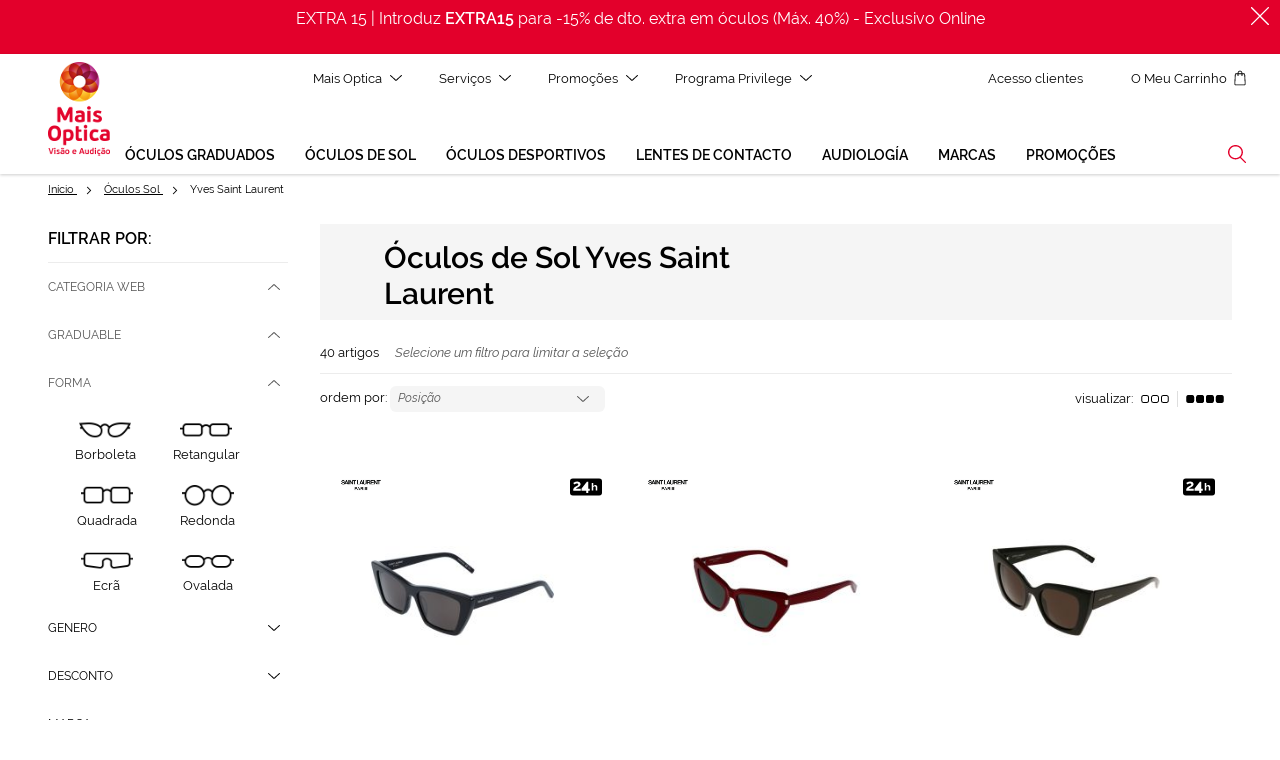

--- FILE ---
content_type: text/html; charset=UTF-8
request_url: https://www.maisoptica.pt/gafas-sol/yves-saint-laurent.html
body_size: 72313
content:
<!doctype html>
<html lang="pt">
    <head >
        <script>
    var LOCALE = 'pt\u002DPT';
    var BASE_URL = 'https\u003A\u002F\u002Fwww.maisoptica.pt\u002F';
    var require = {
        'baseUrl': 'https\u003A\u002F\u002Fstatic.maisoptica.pt\u002Fstatic\u002Fversion1765962128\u002Ffrontend\u002FOn4u\u002Fgopt\u002Fpt_PT'
    };</script>        <meta charset="utf-8"/>
<meta name="title" content="Óculos de Sol Yves Saint Laurent | Mais Optica"/>
<meta name="description" content="Encontra agora os teus óculos de sol Yves Saint Laurent na Mais Optica! Agora podes exibir óculos de sol com as melhores garantias e os melhores descontos."/>
<meta name="robots" content="INDEX,FOLLOW"/>
<meta name="viewport" content="width=device-width, initial-scale=1"/>
<title>Óculos de Sol Yves Saint Laurent | Mais Optica</title>
<link  rel="stylesheet" type="text/css"  media="all" href="https://static.maisoptica.pt/static/version1765962128/_cache/merged/bfcbe28213e3c5d8dd98b9e6850b4e8c.min.css" />
<link  rel="stylesheet" type="text/css"  media="print" href="https://static.maisoptica.pt/static/version1765962128/frontend/On4u/gopt/pt_PT/css/print.min.css" />
<link  rel="stylesheet" type="text/css"  media="all" href="https://storage.googleapis.com/assets-des-asistente-ext-go/styles.css" />
<script  type="text/javascript"  src="https://static.maisoptica.pt/static/version1765962128/frontend/On4u/gopt/pt_PT/requirejs/require.min.js"></script>
<script  type="text/javascript"  src="https://static.maisoptica.pt/static/version1765962128/frontend/On4u/gopt/pt_PT/requirejs-min-resolver.min.js"></script>
<script  type="text/javascript"  src="https://static.maisoptica.pt/static/version1765962128/frontend/On4u/gopt/pt_PT/mage/requirejs/mixins.min.js"></script>
<script  type="text/javascript"  src="https://static.maisoptica.pt/static/version1765962128/frontend/On4u/gopt/pt_PT/requirejs-config.min.js"></script>
<script  type="text/javascript"  src="https://static.maisoptica.pt/static/version1765962128/frontend/On4u/gopt/pt_PT/Smile_ElasticsuiteTracker/js/tracking.min.js"></script>
<script  type="text/javascript"  src="https://storage.googleapis.com/assets-des-asistente-ext-go/polyfills.js"></script>
<link  rel="canonical" href="https://www.maisoptica.pt/gafas-sol/yves-saint-laurent.html" />
<link  rel="dns-prefetch" href="https://www.google-analytics.com" />
<link  rel="preconnect" href="https://www.google.pt" />
<link  rel="preconnect" href="https://www.googletagmanager.com" />
<link  rel="preconnect" href="https://www.gstatic.com" />
<link  rel="alternate" hreflang="es-ES" href="https://www.generaloptica.es/es/gafas-sol/yves-saint-laurent.html" />
<link  rel="alternate" hreflang="pt-PT" href="https://www.maisoptica.pt/gafas-sol/yves-saint-laurent.html" />
<link  rel="alternate" hreflang="ca-ES" href="https://www.generaloptica.es/ca/gafas-sol/yves-saint-laurent.html" />
<link  rel="icon" type="image/x-icon" href="https://static.maisoptica.pt/media/favicon/default/favicon.ico" />
<link  rel="shortcut icon" type="image/x-icon" href="https://static.maisoptica.pt/media/favicon/default/favicon.ico" />
<meta name="facebook-domain-verification" content="shnj4ii20ems5135v42526qtn7rlxc" />

<!--3DLYx9Vxbi7g2RtPO0gBSQYHev7cLLjg-->
            <script type="text/x-magento-init">
        {
            "*": {
                "Magento_PageCache/js/form-key-provider": {
                    "isPaginationCacheEnabled":
                        0                }
            }
        }
    </script>
            <!-- GOOGLE TAG MANAGER -->
            <script type="text/x-magento-init">
            {
                "*": {
                    "Magento_GoogleTagManager/js/google-tag-manager": {
                        "isCookieRestrictionModeEnabled": 0,
                        "isABTastyEnabled": 0,
                        "ABTastyScriptSrc": "https://try.abtasty.com/novalid.js",
                        "currentWebsite": 2,
                        "cookieName": "user_allowed_save_cookie",
                        "gtmAccountId": "GTM\u002DP34GKZX",
                        "storeCurrencyCode": "EUR",
                        "ordersData": [],
                        "system_http_status" : "200",
                        "page_type" : "category",
                        "page_language" : "pt"
                                                                                    ,"cat_level_1" : "191_oculos-sol"
                                                                                        ,"cat_level_2" : "283_yves-saint-laurent"
                                                                                                                                                                                                            }
                }
            }
            </script>
            <!-- END GOOGLE TAG MANAGER -->
            
<script type="module" src="https&#x3A;&#x2F;&#x2F;storage.googleapis.com&#x2F;assets-des-asistente-ext-go&#x2F;main.js"></script>
<meta property="og:type" content="product.group"/>
<meta property="og:title" content="&#xD3;culos&#x20;de&#x20;Sol&#x20;Yves&#x20;Saint&#x20;Laurent&#x20;&#x7C;&#x20;Mais&#x20;Optica"/>
<meta property="og:description" content="Encontra&#x20;agora&#x20;os&#x20;teus&#x20;&#xF3;culos&#x20;de&#x20;sol&#x20;Yves&#x20;Saint&#x20;Laurent&#x20;na&#x20;Mais&#x20;Optica&#x21;&#x20;Agora&#x20;podes&#x20;exibir&#x20;&#xF3;culos&#x20;de&#x20;sol&#x20;com&#x20;as&#x20;melhores&#x20;garantias&#x20;e&#x20;os&#x20;melhores&#x20;descontos."/>
<meta property="og:url" content="https://www.maisoptica.pt/gafas-sol/yves-saint-laurent.html"/>
<meta property="og:site_name" content="General Optica"/>
<meta property="og:image" content="https://static.maisoptica.pt/media/og_image/default/200x200.jpg"/>
<meta property="og:image:width" content="200"/>
<meta property="og:image:height" content="200"/>
<script type="application/ld+json">{"@context":"http:\/\/schema.org","@type":"WebSite","url":"https:\/\/www.maisoptica.pt\/","name":"General Optica"}</script><script type="application/ld+json">{"@context":"http:\/\/schema.org","@type":"BreadcrumbList","itemListElement":[{"@type":"ListItem","item":{"@id":"https:\/\/www.maisoptica.pt\/oculos-sol.html","name":"\u00d3culos Sol"},"position":1},{"@type":"ListItem","item":{"@id":"https:\/\/www.maisoptica.pt\/gafas-sol\/yves-saint-laurent.html","name":"Yves Saint Laurent"},"position":2}]}</script>    
<link rel="next" href="https://www.maisoptica.pt/gafas-sol/yves-saint-laurent.html?p=2" /> 
<script type="application/ld+json">{"@context":"http:\/\/schema.org\/","@type":"WebPage","url":"https:\/\/www.maisoptica.pt\/gafas-sol\/yves-saint-laurent.html","mainEntity":{"@context":"http:\/\/schema.org","@type":"OfferCatalog","name":"Yves Saint Laurent","url":"https:\/\/www.maisoptica.pt\/gafas-sol\/yves-saint-laurent.html","numberOfItems":24,"itemListElement":[{"@type":"Product","name":"\u00d3culos de sol Yves Saint Laurent MICA SL 276","description":"","image":"https:\/\/static.maisoptica.pt\/media\/catalog\/product\/cache\/772132ea18454f108628b8c2f40e6034\/1\/4\/147498184.jpg","url":"https:\/\/www.maisoptica.pt\/oculos-de-sol-yves-saint-laurent-mica-sl-276-147498184.html","offers":{"@type":"http:\/\/schema.org\/Offer","price":296.64,"url":"https:\/\/www.maisoptica.pt\/oculos-de-sol-yves-saint-laurent-mica-sl-276-147498184.html","priceCurrency":"EUR","availability":"http:\/\/schema.org\/InStock","shippingDetails":{"deliveryTime":{"businessDays":{"@type":"OpeningHoursSpecification","dayOfWeek":[""]},"@type":"ShippingDeliveryTime"},"@type":"OfferShippingDetails"}},"color":"Preto","brand":{"@type":"Brand","name":"Yves Saint Laurent"},"gtin13":"8056376231755","sku":"147498184","mpn":"SL 276","material":"Massa"},{"@type":"Product","name":"\u00d3culos de sol Yves Saint Laurent SL 466","description":"","image":"https:\/\/static.maisoptica.pt\/media\/catalog\/product\/cache\/772132ea18454f108628b8c2f40e6034\/1\/4\/146242225.jpg","url":"https:\/\/www.maisoptica.pt\/oculos-de-sol-yves-saint-laurent-sl-466-146242225.html","offers":{"@type":"http:\/\/schema.org\/Offer","price":126,"url":"https:\/\/www.maisoptica.pt\/oculos-de-sol-yves-saint-laurent-sl-466-146242225.html","priceCurrency":"EUR","availability":"http:\/\/schema.org\/InStock","shippingDetails":{"deliveryTime":{"businessDays":{"@type":"OpeningHoursSpecification","dayOfWeek":[""]},"@type":"ShippingDeliveryTime"},"@type":"OfferShippingDetails"}},"color":"Vermelho","brand":{"@type":"Brand","name":"Yves Saint Laurent"},"gtin13":"8056376379389","sku":"146242225","mpn":"SL 466","material":"Massa"},{"@type":"Product","name":"\u00d3culos de sol Yves Saint Laurent SL 552","description":"","image":"https:\/\/static.maisoptica.pt\/media\/catalog\/product\/cache\/772132ea18454f108628b8c2f40e6034\/1\/5\/152799183.jpg","url":"https:\/\/www.maisoptica.pt\/oculos-de-sol-yves-saint-laurent-sl-552-152799183.html","offers":{"@type":"http:\/\/schema.org\/Offer","price":184.79,"url":"https:\/\/www.maisoptica.pt\/oculos-de-sol-yves-saint-laurent-sl-552-152799183.html","priceCurrency":"EUR","availability":"http:\/\/schema.org\/InStock","shippingDetails":{"deliveryTime":{"businessDays":{"@type":"OpeningHoursSpecification","dayOfWeek":[""]},"@type":"ShippingDeliveryTime"},"@type":"OfferShippingDetails"}},"color":"Preto","brand":{"@type":"Brand","name":"Yves Saint Laurent"},"gtin13":"8056376426939","sku":"152799183","mpn":"SL 552","material":"Massa"},{"@type":"Product","name":"\u00d3culos de sol Yves Saint Laurent SL 469","description":"","image":"https:\/\/static.maisoptica.pt\/media\/catalog\/product\/cache\/772132ea18454f108628b8c2f40e6034\/1\/4\/147503183.jpg","url":"https:\/\/www.maisoptica.pt\/oculos-de-sol-yves-saint-laurent-sl-469-147503183.html","offers":{"@type":"http:\/\/schema.org\/Offer","price":192,"url":"https:\/\/www.maisoptica.pt\/oculos-de-sol-yves-saint-laurent-sl-469-147503183.html","priceCurrency":"EUR","availability":"http:\/\/schema.org\/InStock","shippingDetails":{"deliveryTime":{"businessDays":{"@type":"OpeningHoursSpecification","dayOfWeek":[""]},"@type":"ShippingDeliveryTime"},"@type":"OfferShippingDetails"}},"color":"Preto","brand":{"@type":"Brand","name":"Yves Saint Laurent"},"gtin13":"8056376379594","sku":"147503183","mpn":"SL 469","material":"Massa"},{"@type":"Product","name":"\u00d3culos de sol Yves Saint Laurent SL 641","description":"","image":"https:\/\/static.maisoptica.pt\/media\/catalog\/product\/cache\/772132ea18454f108628b8c2f40e6034\/1\/5\/156387144.jpg","url":"https:\/\/www.maisoptica.pt\/oculos-de-sol-yves-saint-laurent-sl-641-156387144.html","offers":{"@type":"http:\/\/schema.org\/Offer","price":144,"url":"https:\/\/www.maisoptica.pt\/oculos-de-sol-yves-saint-laurent-sl-641-156387144.html","priceCurrency":"EUR","availability":"http:\/\/schema.org\/InStock","shippingDetails":{"deliveryTime":{"businessDays":{"@type":"OpeningHoursSpecification","dayOfWeek":[""]},"@type":"ShippingDeliveryTime"},"@type":"OfferShippingDetails"}},"color":"Castanho","brand":{"@type":"Brand","name":"Yves Saint Laurent"},"gtin13":"8056376474220","sku":"156387144","mpn":"SL 641","material":"Massa"},{"@type":"Product","name":"\u00d3culos de sol Yves Saint Laurent SL 657","description":"","image":"https:\/\/static.maisoptica.pt\/media\/catalog\/product\/cache\/772132ea18454f108628b8c2f40e6034\/1\/5\/157312145.jpg","url":"https:\/\/www.maisoptica.pt\/oculos-de-sol-yves-saint-laurent-sl-657-157312145.html","offers":{"@type":"http:\/\/schema.org\/Offer","price":204,"url":"https:\/\/www.maisoptica.pt\/oculos-de-sol-yves-saint-laurent-sl-657-157312145.html","priceCurrency":"EUR","availability":"http:\/\/schema.org\/InStock","shippingDetails":{"deliveryTime":{"businessDays":{"@type":"OpeningHoursSpecification","dayOfWeek":[""]},"@type":"ShippingDeliveryTime"},"@type":"OfferShippingDetails"}},"color":"Castanho","brand":{"@type":"Brand","name":"Yves Saint Laurent"},"gtin13":"8056376505085","sku":"157312145","mpn":"SL 657","material":"Massa"},{"@type":"Product","name":"\u00d3culos de sol Yves Saint Laurent SL 277","description":"","image":"https:\/\/static.maisoptica.pt\/media\/catalog\/product\/cache\/772132ea18454f108628b8c2f40e6034\/1\/5\/159307144.jpg","url":"https:\/\/www.maisoptica.pt\/oculos-de-sol-yves-saint-laurent-sl-277-159307144.html","offers":{"@type":"http:\/\/schema.org\/Offer","price":204,"url":"https:\/\/www.maisoptica.pt\/oculos-de-sol-yves-saint-laurent-sl-277-159307144.html","priceCurrency":"EUR","availability":"http:\/\/schema.org\/InStock","shippingDetails":{"deliveryTime":{"businessDays":{"@type":"OpeningHoursSpecification","dayOfWeek":[""]},"@type":"ShippingDeliveryTime"},"@type":"OfferShippingDetails"}},"color":"Castanho","brand":{"@type":"Brand","name":"Yves Saint Laurent"},"gtin13":"8056376527643","sku":"159307144","mpn":"SL 277","material":"Massa"},{"@type":"Product","name":"\u00d3culos de sol Yves Saint Laurent SL 662","description":"","image":"https:\/\/static.maisoptica.pt\/media\/catalog\/product\/cache\/772132ea18454f108628b8c2f40e6034\/1\/5\/157313146.jpg","url":"https:\/\/www.maisoptica.pt\/oculos-de-sol-yves-saint-laurent-sl-662-157313146.html","offers":{"@type":"http:\/\/schema.org\/Offer","price":219,"url":"https:\/\/www.maisoptica.pt\/oculos-de-sol-yves-saint-laurent-sl-662-157313146.html","priceCurrency":"EUR","availability":"http:\/\/schema.org\/InStock","shippingDetails":{"deliveryTime":{"businessDays":{"@type":"OpeningHoursSpecification","dayOfWeek":[""]},"@type":"ShippingDeliveryTime"},"@type":"OfferShippingDetails"}},"color":"Castanho","brand":{"@type":"Brand","name":"Yves Saint Laurent"},"gtin13":"8056376505535","sku":"157313146","mpn":"SL 662","material":"Massa"},{"@type":"Product","name":"\u00d3culos de sol Yves Saint Laurent SL 592","description":"","image":"https:\/\/static.maisoptica.pt\/media\/catalog\/product\/cache\/772132ea18454f108628b8c2f40e6034\/1\/5\/153964142.jpg","url":"https:\/\/www.maisoptica.pt\/oculos-de-sol-yves-saint-laurent-sl-592-153964142.html","offers":{"@type":"http:\/\/schema.org\/Offer","price":142,"url":"https:\/\/www.maisoptica.pt\/oculos-de-sol-yves-saint-laurent-sl-592-153964142.html","priceCurrency":"EUR","availability":"http:\/\/schema.org\/InStock","shippingDetails":{"deliveryTime":{"businessDays":{"@type":"OpeningHoursSpecification","dayOfWeek":[""]},"@type":"ShippingDeliveryTime"},"@type":"OfferShippingDetails"}},"color":"Castanho","brand":{"@type":"Brand","name":"Yves Saint Laurent"},"gtin13":"8056376451016","sku":"153964142","mpn":"SL 592","material":"Massa"},{"@type":"Product","name":"\u00d3culos de sol Yves Saint Laurent SL 1","description":"","image":"https:\/\/static.maisoptica.pt\/media\/catalog\/product\/cache\/772132ea18454f108628b8c2f40e6034\/1\/6\/160398186.jpg","url":"https:\/\/www.maisoptica.pt\/oculos-de-sol-yves-saint-laurent-sl-1-160398186.html","offers":{"@type":"http:\/\/schema.org\/Offer","price":313.65,"url":"https:\/\/www.maisoptica.pt\/oculos-de-sol-yves-saint-laurent-sl-1-160398186.html","priceCurrency":"EUR","availability":"http:\/\/schema.org\/InStock","shippingDetails":{"deliveryTime":{"businessDays":{"@type":"OpeningHoursSpecification","dayOfWeek":[""]},"@type":"ShippingDeliveryTime"},"@type":"OfferShippingDetails"}},"color":"Preto","brand":{"@type":"Brand","name":"Yves Saint Laurent"},"gtin13":"8056376007428","sku":"160398186","mpn":"SL 1","material":"Massa"},{"@type":"Product","name":"\u00d3culos de sol Yves Saint Laurent SL 51","description":"","image":"https:\/\/static.maisoptica.pt\/media\/catalog\/product\/cache\/772132ea18454f108628b8c2f40e6034\/1\/5\/150018183.jpg","url":"https:\/\/www.maisoptica.pt\/oculos-de-sol-yves-saint-laurent-sl-51-150018183.html","offers":{"@type":"http:\/\/schema.org\/Offer","price":313.65,"url":"https:\/\/www.maisoptica.pt\/oculos-de-sol-yves-saint-laurent-sl-51-150018183.html","priceCurrency":"EUR","availability":"http:\/\/schema.org\/InStock","shippingDetails":{"deliveryTime":{"businessDays":{"@type":"OpeningHoursSpecification","dayOfWeek":[""]},"@type":"ShippingDeliveryTime"},"@type":"OfferShippingDetails"}},"color":"Preto","brand":{"@type":"Brand","name":"Yves Saint Laurent"},"gtin13":"8056376007602","sku":"150018183","mpn":"SL 51","material":"Massa"},{"@type":"Product","name":"\u00d3culos de sol Yves Saint Laurent SL M152","description":"","image":"https:\/\/static.maisoptica.pt\/media\/catalog\/product\/cache\/772132ea18454f108628b8c2f40e6034\/1\/6\/165443185.jpg","url":"https:\/\/www.maisoptica.pt\/oculos-de-sol-yves-saint-laurent-sl-m152-165443185.html","offers":{"@type":"http:\/\/schema.org\/Offer","price":348.5,"url":"https:\/\/www.maisoptica.pt\/oculos-de-sol-yves-saint-laurent-sl-m152-165443185.html","priceCurrency":"EUR","availability":"http:\/\/schema.org\/InStock","shippingDetails":{"deliveryTime":{"businessDays":{"@type":"OpeningHoursSpecification","dayOfWeek":[""]},"@type":"ShippingDeliveryTime"},"@type":"OfferShippingDetails"}},"color":"Preto","brand":{"@type":"Brand","name":"Yves Saint Laurent"},"gtin13":"8056376621310","sku":"165443185","mpn":"SL M152","material":"Massa"},{"@type":"Product","name":"\u00d3culos de sol Yves Saint Laurent SL 826 PAGE","description":"","image":"https:\/\/static.maisoptica.pt\/media\/catalog\/product\/cache\/772132ea18454f108628b8c2f40e6034\/1\/6\/165440145.jpg","url":"https:\/\/www.maisoptica.pt\/oculos-de-sol-yves-saint-laurent-sl-826-page-165440145.html","offers":{"@type":"http:\/\/schema.org\/Offer","price":313.65,"url":"https:\/\/www.maisoptica.pt\/oculos-de-sol-yves-saint-laurent-sl-826-page-165440145.html","priceCurrency":"EUR","availability":"http:\/\/schema.org\/InStock","shippingDetails":{"deliveryTime":{"businessDays":{"@type":"OpeningHoursSpecification","dayOfWeek":[""]},"@type":"ShippingDeliveryTime"},"@type":"OfferShippingDetails"}},"color":"Castanho","brand":{"@type":"Brand","name":"Yves Saint Laurent"},"gtin13":"8056376620153","sku":"165440145","mpn":"SL 826 PAGE","material":"Massa"},{"@type":"Product","name":"\u00d3culos de sol Yves Saint Laurent SL 822","description":"","image":"https:\/\/static.maisoptica.pt\/media\/catalog\/product\/cache\/772132ea18454f108628b8c2f40e6034\/1\/6\/165438184.jpg","url":"https:\/\/www.maisoptica.pt\/oculos-de-sol-yves-saint-laurent-sl-822-165438184.html","offers":{"@type":"http:\/\/schema.org\/Offer","price":235.45,"url":"https:\/\/www.maisoptica.pt\/oculos-de-sol-yves-saint-laurent-sl-822-165438184.html","priceCurrency":"EUR","availability":"http:\/\/schema.org\/InStock","shippingDetails":{"deliveryTime":{"businessDays":{"@type":"OpeningHoursSpecification","dayOfWeek":[""]},"@type":"ShippingDeliveryTime"},"@type":"OfferShippingDetails"}},"color":"Preto","brand":{"@type":"Brand","name":"Yves Saint Laurent"},"gtin13":"8056376620016","sku":"165438184","mpn":"SL 822","material":"Massa"},{"@type":"Product","name":"\u00d3culos de sol Yves Saint Laurent SL 594","description":"","image":"https:\/\/static.maisoptica.pt\/media\/catalog\/product\/cache\/772132ea18454f108628b8c2f40e6034\/1\/6\/165436184.jpg","url":"https:\/\/www.maisoptica.pt\/oculos-de-sol-yves-saint-laurent-sl-594-165436184.html","offers":{"@type":"http:\/\/schema.org\/Offer","price":296.64,"url":"https:\/\/www.maisoptica.pt\/oculos-de-sol-yves-saint-laurent-sl-594-165436184.html","priceCurrency":"EUR","availability":"http:\/\/schema.org\/InStock","shippingDetails":{"deliveryTime":{"businessDays":{"@type":"OpeningHoursSpecification","dayOfWeek":[""]},"@type":"ShippingDeliveryTime"},"@type":"OfferShippingDetails"}},"color":"Preto","brand":{"@type":"Brand","name":"Yves Saint Laurent"},"gtin13":"8056376619904","sku":"165436184","mpn":"SL 594","material":"Massa"},{"@type":"Product","name":"\u00d3culos de sol Yves Saint Laurent LOULOU SL 301","description":"","image":"https:\/\/static.maisoptica.pt\/media\/catalog\/product\/cache\/772132ea18454f108628b8c2f40e6034\/1\/6\/165452194.jpg","url":"https:\/\/www.maisoptica.pt\/oculos-de-sol-yves-saint-laurent-loulou-sl-301-165452194.html","offers":{"@type":"http:\/\/schema.org\/Offer","price":366.34,"url":"https:\/\/www.maisoptica.pt\/oculos-de-sol-yves-saint-laurent-loulou-sl-301-165452194.html","priceCurrency":"EUR","availability":"http:\/\/schema.org\/InStock","shippingDetails":{"deliveryTime":{"businessDays":{"@type":"OpeningHoursSpecification","dayOfWeek":[""]},"@type":"ShippingDeliveryTime"},"@type":"OfferShippingDetails"}},"color":"Dourados","brand":{"@type":"Brand","name":"Yves Saint Laurent"},"gtin13":"8056376266504","sku":"165452194","mpn":"SL 301","material":"Metal"},{"@type":"Product","name":"\u00d3culos de sol Yves Saint Laurent IG ADICIONAL SL 302 LISA","description":"","image":"https:\/\/static.maisoptica.pt\/media\/catalog\/product\/cache\/772132ea18454f108628b8c2f40e6034\/1\/6\/165435215.jpg","url":"https:\/\/www.maisoptica.pt\/oculos-de-sol-yves-saint-laurent-ig-adicional-sl-302-lisa-165435215.html","offers":{"@type":"http:\/\/schema.org\/Offer","price":366.34,"url":"https:\/\/www.maisoptica.pt\/oculos-de-sol-yves-saint-laurent-ig-adicional-sl-302-lisa-165435215.html","priceCurrency":"EUR","availability":"http:\/\/schema.org\/InStock","shippingDetails":{"deliveryTime":{"businessDays":{"@type":"OpeningHoursSpecification","dayOfWeek":[""]},"@type":"ShippingDeliveryTime"},"@type":"OfferShippingDetails"}},"color":"Prateados","brand":{"@type":"Brand","name":"Yves Saint Laurent"},"gtin13":"8056376266481","sku":"165435215","mpn":"SL 302 LISA","material":"Metal"},{"@type":"Product","name":"\u00d3culos de sol Yves Saint Laurent SL 775","description":"","image":"https:\/\/static.maisoptica.pt\/media\/catalog\/product\/cache\/772132ea18454f108628b8c2f40e6034\/1\/6\/163126146.jpg","url":"https:\/\/www.maisoptica.pt\/oculos-de-sol-yves-saint-laurent-sl-775-163126146.html","offers":{"@type":"http:\/\/schema.org\/Offer","price":235.45,"url":"https:\/\/www.maisoptica.pt\/oculos-de-sol-yves-saint-laurent-sl-775-163126146.html","priceCurrency":"EUR","availability":"http:\/\/schema.org\/InStock","shippingDetails":{"deliveryTime":{"businessDays":{"@type":"OpeningHoursSpecification","dayOfWeek":[""]},"@type":"ShippingDeliveryTime"},"@type":"OfferShippingDetails"}},"color":"Castanho","brand":{"@type":"Brand","name":"Yves Saint Laurent"},"gtin13":"8056376571387","sku":"163126146","mpn":"SL 775","material":"Massa"},{"@type":"Product","name":"\u00d3culos de sol Yves Saint Laurent SL 767","description":"","image":"https:\/\/static.maisoptica.pt\/media\/catalog\/product\/cache\/772132ea18454f108628b8c2f40e6034\/1\/6\/163125145.jpg","url":"https:\/\/www.maisoptica.pt\/oculos-de-sol-yves-saint-laurent-sl-767-163125145.html","offers":{"@type":"http:\/\/schema.org\/Offer","price":305.15,"url":"https:\/\/www.maisoptica.pt\/oculos-de-sol-yves-saint-laurent-sl-767-163125145.html","priceCurrency":"EUR","availability":"http:\/\/schema.org\/InStock","shippingDetails":{"deliveryTime":{"businessDays":{"@type":"OpeningHoursSpecification","dayOfWeek":[""]},"@type":"ShippingDeliveryTime"},"@type":"OfferShippingDetails"}},"color":"Castanho","brand":{"@type":"Brand","name":"Yves Saint Laurent"},"gtin13":"8056376572308","sku":"163125145","mpn":"SL 767","material":"Massa"},{"@type":"Product","name":"\u00d3culos de sol Yves Saint Laurent SL 765","description":"","image":"https:\/\/static.maisoptica.pt\/media\/catalog\/product\/cache\/772132ea18454f108628b8c2f40e6034\/1\/6\/163124185.jpg","url":"https:\/\/www.maisoptica.pt\/oculos-de-sol-yves-saint-laurent-sl-765-163124185.html","offers":{"@type":"http:\/\/schema.org\/Offer","price":240,"url":"https:\/\/www.maisoptica.pt\/oculos-de-sol-yves-saint-laurent-sl-765-163124185.html","priceCurrency":"EUR","availability":"http:\/\/schema.org\/InStock","shippingDetails":{"deliveryTime":{"businessDays":{"@type":"OpeningHoursSpecification","dayOfWeek":[""]},"@type":"ShippingDeliveryTime"},"@type":"OfferShippingDetails"}},"color":"Preto","brand":{"@type":"Brand","name":"Yves Saint Laurent"},"gtin13":"8056376572100","sku":"163124185","mpn":"SL 765","material":"Massa"},{"@type":"Product","name":"\u00d3culos de sol Yves Saint Laurent SL M103","description":"","image":"https:\/\/static.maisoptica.pt\/media\/catalog\/product\/cache\/772132ea18454f108628b8c2f40e6034\/1\/6\/163097125.jpg","url":"https:\/\/www.maisoptica.pt\/oculos-de-sol-yves-saint-laurent-sl-m103-163097125.html","offers":{"@type":"http:\/\/schema.org\/Offer","price":212.39,"url":"https:\/\/www.maisoptica.pt\/oculos-de-sol-yves-saint-laurent-sl-m103-163097125.html","priceCurrency":"EUR","availability":"http:\/\/schema.org\/InStock","shippingDetails":{"deliveryTime":{"businessDays":{"@type":"OpeningHoursSpecification","dayOfWeek":[""]},"@type":"ShippingDeliveryTime"},"@type":"OfferShippingDetails"}},"color":"Castanho","brand":{"@type":"Brand","name":"Yves Saint Laurent"},"gtin13":"8056376572728","sku":"163097125","mpn":"SL M103","material":"Massa"},{"@type":"Product","name":"\u00d3culos de sol Yves Saint Laurent SL M143","description":"","image":"https:\/\/static.maisoptica.pt\/media\/catalog\/product\/cache\/772132ea18454f108628b8c2f40e6034\/1\/6\/160101183.jpg","url":"https:\/\/www.maisoptica.pt\/oculos-de-sol-yves-saint-laurent-sl-m143-160101183.html","offers":{"@type":"http:\/\/schema.org\/Offer","price":322.99,"url":"https:\/\/www.maisoptica.pt\/oculos-de-sol-yves-saint-laurent-sl-m143-160101183.html","priceCurrency":"EUR","availability":"http:\/\/schema.org\/InStock","shippingDetails":{"deliveryTime":{"businessDays":{"@type":"OpeningHoursSpecification","dayOfWeek":[""]},"@type":"ShippingDeliveryTime"},"@type":"OfferShippingDetails"}},"color":"Preto","brand":{"@type":"Brand","name":"Yves Saint Laurent"},"gtin13":"8056376539943","sku":"160101183","mpn":"SL M143","material":"Massa"},{"@type":"Product","name":"\u00d3culos de sol Yves Saint Laurent SL 740","description":"","image":"https:\/\/static.maisoptica.pt\/media\/catalog\/product\/cache\/772132ea18454f108628b8c2f40e6034\/1\/6\/160097184.jpg","url":"https:\/\/www.maisoptica.pt\/oculos-de-sol-yves-saint-laurent-sl-740-160097184.html","offers":{"@type":"http:\/\/schema.org\/Offer","price":222,"url":"https:\/\/www.maisoptica.pt\/oculos-de-sol-yves-saint-laurent-sl-740-160097184.html","priceCurrency":"EUR","availability":"http:\/\/schema.org\/InStock","shippingDetails":{"deliveryTime":{"businessDays":{"@type":"OpeningHoursSpecification","dayOfWeek":[""]},"@type":"ShippingDeliveryTime"},"@type":"OfferShippingDetails"}},"color":"Preto","brand":{"@type":"Brand","name":"Yves Saint Laurent"},"gtin13":"8056376541618","sku":"160097184","mpn":"SL 740","material":"Massa"},{"@type":"Product","name":"\u00d3culos de sol Yves Saint Laurent SL 751 JEANNE","description":"","image":"https:\/\/static.maisoptica.pt\/media\/catalog\/product\/cache\/772132ea18454f108628b8c2f40e6034\/1\/6\/160099143.jpg","url":"https:\/\/www.maisoptica.pt\/oculos-de-sol-yves-saint-laurent-sl-751-jeanne-160099143.html","offers":{"@type":"http:\/\/schema.org\/Offer","price":296.64,"url":"https:\/\/www.maisoptica.pt\/oculos-de-sol-yves-saint-laurent-sl-751-jeanne-160099143.html","priceCurrency":"EUR","availability":"http:\/\/schema.org\/InStock","shippingDetails":{"deliveryTime":{"businessDays":{"@type":"OpeningHoursSpecification","dayOfWeek":[""]},"@type":"ShippingDeliveryTime"},"@type":"OfferShippingDetails"}},"color":"Castanho","brand":{"@type":"Brand","name":"Yves Saint Laurent"},"gtin13":"8056376540284","sku":"160099143","mpn":"SL 751 JEANNE","material":"Massa"}]},"speakable":{"@type":"SpeakableSpecification","cssSelector":[".category-description"],"xpath":["\/html\/head\/title"]}}</script><script type="application/ld+json">{"@context":"http:\/\/schema.org","@type":"ItemList","url":"https:\/\/www.maisoptica.pt\/gafas-sol\/yves-saint-laurent.html","itemListElement":[{"@type":"ListItem","position":1,"item":{"@type":"Product","name":"\u00d3culos de sol Yves Saint Laurent MICA SL 276","description":"","image":"https:\/\/static.maisoptica.pt\/media\/catalog\/product\/cache\/772132ea18454f108628b8c2f40e6034\/1\/4\/147498184.jpg","url":"https:\/\/www.maisoptica.pt\/oculos-de-sol-yves-saint-laurent-mica-sl-276-147498184.html","offers":{"@type":"http:\/\/schema.org\/Offer","price":296.64,"url":"https:\/\/www.maisoptica.pt\/oculos-de-sol-yves-saint-laurent-mica-sl-276-147498184.html","priceCurrency":"EUR","availability":"http:\/\/schema.org\/InStock","shippingDetails":{"deliveryTime":{"businessDays":{"@type":"OpeningHoursSpecification","dayOfWeek":[""]},"@type":"ShippingDeliveryTime"},"@type":"OfferShippingDetails"}},"color":"Preto","brand":{"@type":"Brand","name":"Yves Saint Laurent"},"gtin13":"8056376231755","sku":"147498184","mpn":"SL 276","material":"Massa"}},{"@type":"ListItem","position":2,"item":{"@type":"Product","name":"\u00d3culos de sol Yves Saint Laurent SL 466","description":"","image":"https:\/\/static.maisoptica.pt\/media\/catalog\/product\/cache\/772132ea18454f108628b8c2f40e6034\/1\/4\/146242225.jpg","url":"https:\/\/www.maisoptica.pt\/oculos-de-sol-yves-saint-laurent-sl-466-146242225.html","offers":{"@type":"http:\/\/schema.org\/Offer","price":126,"url":"https:\/\/www.maisoptica.pt\/oculos-de-sol-yves-saint-laurent-sl-466-146242225.html","priceCurrency":"EUR","availability":"http:\/\/schema.org\/InStock","shippingDetails":{"deliveryTime":{"businessDays":{"@type":"OpeningHoursSpecification","dayOfWeek":[""]},"@type":"ShippingDeliveryTime"},"@type":"OfferShippingDetails"}},"color":"Vermelho","brand":{"@type":"Brand","name":"Yves Saint Laurent"},"gtin13":"8056376379389","sku":"146242225","mpn":"SL 466","material":"Massa"}},{"@type":"ListItem","position":3,"item":{"@type":"Product","name":"\u00d3culos de sol Yves Saint Laurent SL 552","description":"","image":"https:\/\/static.maisoptica.pt\/media\/catalog\/product\/cache\/772132ea18454f108628b8c2f40e6034\/1\/5\/152799183.jpg","url":"https:\/\/www.maisoptica.pt\/oculos-de-sol-yves-saint-laurent-sl-552-152799183.html","offers":{"@type":"http:\/\/schema.org\/Offer","price":184.79,"url":"https:\/\/www.maisoptica.pt\/oculos-de-sol-yves-saint-laurent-sl-552-152799183.html","priceCurrency":"EUR","availability":"http:\/\/schema.org\/InStock","shippingDetails":{"deliveryTime":{"businessDays":{"@type":"OpeningHoursSpecification","dayOfWeek":[""]},"@type":"ShippingDeliveryTime"},"@type":"OfferShippingDetails"}},"color":"Preto","brand":{"@type":"Brand","name":"Yves Saint Laurent"},"gtin13":"8056376426939","sku":"152799183","mpn":"SL 552","material":"Massa"}},{"@type":"ListItem","position":4,"item":{"@type":"Product","name":"\u00d3culos de sol Yves Saint Laurent SL 469","description":"","image":"https:\/\/static.maisoptica.pt\/media\/catalog\/product\/cache\/772132ea18454f108628b8c2f40e6034\/1\/4\/147503183.jpg","url":"https:\/\/www.maisoptica.pt\/oculos-de-sol-yves-saint-laurent-sl-469-147503183.html","offers":{"@type":"http:\/\/schema.org\/Offer","price":192,"url":"https:\/\/www.maisoptica.pt\/oculos-de-sol-yves-saint-laurent-sl-469-147503183.html","priceCurrency":"EUR","availability":"http:\/\/schema.org\/InStock","shippingDetails":{"deliveryTime":{"businessDays":{"@type":"OpeningHoursSpecification","dayOfWeek":[""]},"@type":"ShippingDeliveryTime"},"@type":"OfferShippingDetails"}},"color":"Preto","brand":{"@type":"Brand","name":"Yves Saint Laurent"},"gtin13":"8056376379594","sku":"147503183","mpn":"SL 469","material":"Massa"}},{"@type":"ListItem","position":5,"item":{"@type":"Product","name":"\u00d3culos de sol Yves Saint Laurent SL 641","description":"","image":"https:\/\/static.maisoptica.pt\/media\/catalog\/product\/cache\/772132ea18454f108628b8c2f40e6034\/1\/5\/156387144.jpg","url":"https:\/\/www.maisoptica.pt\/oculos-de-sol-yves-saint-laurent-sl-641-156387144.html","offers":{"@type":"http:\/\/schema.org\/Offer","price":144,"url":"https:\/\/www.maisoptica.pt\/oculos-de-sol-yves-saint-laurent-sl-641-156387144.html","priceCurrency":"EUR","availability":"http:\/\/schema.org\/InStock","shippingDetails":{"deliveryTime":{"businessDays":{"@type":"OpeningHoursSpecification","dayOfWeek":[""]},"@type":"ShippingDeliveryTime"},"@type":"OfferShippingDetails"}},"color":"Castanho","brand":{"@type":"Brand","name":"Yves Saint Laurent"},"gtin13":"8056376474220","sku":"156387144","mpn":"SL 641","material":"Massa"}},{"@type":"ListItem","position":6,"item":{"@type":"Product","name":"\u00d3culos de sol Yves Saint Laurent SL 657","description":"","image":"https:\/\/static.maisoptica.pt\/media\/catalog\/product\/cache\/772132ea18454f108628b8c2f40e6034\/1\/5\/157312145.jpg","url":"https:\/\/www.maisoptica.pt\/oculos-de-sol-yves-saint-laurent-sl-657-157312145.html","offers":{"@type":"http:\/\/schema.org\/Offer","price":204,"url":"https:\/\/www.maisoptica.pt\/oculos-de-sol-yves-saint-laurent-sl-657-157312145.html","priceCurrency":"EUR","availability":"http:\/\/schema.org\/InStock","shippingDetails":{"deliveryTime":{"businessDays":{"@type":"OpeningHoursSpecification","dayOfWeek":[""]},"@type":"ShippingDeliveryTime"},"@type":"OfferShippingDetails"}},"color":"Castanho","brand":{"@type":"Brand","name":"Yves Saint Laurent"},"gtin13":"8056376505085","sku":"157312145","mpn":"SL 657","material":"Massa"}},{"@type":"ListItem","position":7,"item":{"@type":"Product","name":"\u00d3culos de sol Yves Saint Laurent SL 277","description":"","image":"https:\/\/static.maisoptica.pt\/media\/catalog\/product\/cache\/772132ea18454f108628b8c2f40e6034\/1\/5\/159307144.jpg","url":"https:\/\/www.maisoptica.pt\/oculos-de-sol-yves-saint-laurent-sl-277-159307144.html","offers":{"@type":"http:\/\/schema.org\/Offer","price":204,"url":"https:\/\/www.maisoptica.pt\/oculos-de-sol-yves-saint-laurent-sl-277-159307144.html","priceCurrency":"EUR","availability":"http:\/\/schema.org\/InStock","shippingDetails":{"deliveryTime":{"businessDays":{"@type":"OpeningHoursSpecification","dayOfWeek":[""]},"@type":"ShippingDeliveryTime"},"@type":"OfferShippingDetails"}},"color":"Castanho","brand":{"@type":"Brand","name":"Yves Saint Laurent"},"gtin13":"8056376527643","sku":"159307144","mpn":"SL 277","material":"Massa"}},{"@type":"ListItem","position":8,"item":{"@type":"Product","name":"\u00d3culos de sol Yves Saint Laurent SL 662","description":"","image":"https:\/\/static.maisoptica.pt\/media\/catalog\/product\/cache\/772132ea18454f108628b8c2f40e6034\/1\/5\/157313146.jpg","url":"https:\/\/www.maisoptica.pt\/oculos-de-sol-yves-saint-laurent-sl-662-157313146.html","offers":{"@type":"http:\/\/schema.org\/Offer","price":219,"url":"https:\/\/www.maisoptica.pt\/oculos-de-sol-yves-saint-laurent-sl-662-157313146.html","priceCurrency":"EUR","availability":"http:\/\/schema.org\/InStock","shippingDetails":{"deliveryTime":{"businessDays":{"@type":"OpeningHoursSpecification","dayOfWeek":[""]},"@type":"ShippingDeliveryTime"},"@type":"OfferShippingDetails"}},"color":"Castanho","brand":{"@type":"Brand","name":"Yves Saint Laurent"},"gtin13":"8056376505535","sku":"157313146","mpn":"SL 662","material":"Massa"}},{"@type":"ListItem","position":9,"item":{"@type":"Product","name":"\u00d3culos de sol Yves Saint Laurent SL 592","description":"","image":"https:\/\/static.maisoptica.pt\/media\/catalog\/product\/cache\/772132ea18454f108628b8c2f40e6034\/1\/5\/153964142.jpg","url":"https:\/\/www.maisoptica.pt\/oculos-de-sol-yves-saint-laurent-sl-592-153964142.html","offers":{"@type":"http:\/\/schema.org\/Offer","price":142,"url":"https:\/\/www.maisoptica.pt\/oculos-de-sol-yves-saint-laurent-sl-592-153964142.html","priceCurrency":"EUR","availability":"http:\/\/schema.org\/InStock","shippingDetails":{"deliveryTime":{"businessDays":{"@type":"OpeningHoursSpecification","dayOfWeek":[""]},"@type":"ShippingDeliveryTime"},"@type":"OfferShippingDetails"}},"color":"Castanho","brand":{"@type":"Brand","name":"Yves Saint Laurent"},"gtin13":"8056376451016","sku":"153964142","mpn":"SL 592","material":"Massa"}},{"@type":"ListItem","position":10,"item":{"@type":"Product","name":"\u00d3culos de sol Yves Saint Laurent SL 1","description":"","image":"https:\/\/static.maisoptica.pt\/media\/catalog\/product\/cache\/772132ea18454f108628b8c2f40e6034\/1\/6\/160398186.jpg","url":"https:\/\/www.maisoptica.pt\/oculos-de-sol-yves-saint-laurent-sl-1-160398186.html","offers":{"@type":"http:\/\/schema.org\/Offer","price":313.65,"url":"https:\/\/www.maisoptica.pt\/oculos-de-sol-yves-saint-laurent-sl-1-160398186.html","priceCurrency":"EUR","availability":"http:\/\/schema.org\/InStock","shippingDetails":{"deliveryTime":{"businessDays":{"@type":"OpeningHoursSpecification","dayOfWeek":[""]},"@type":"ShippingDeliveryTime"},"@type":"OfferShippingDetails"}},"color":"Preto","brand":{"@type":"Brand","name":"Yves Saint Laurent"},"gtin13":"8056376007428","sku":"160398186","mpn":"SL 1","material":"Massa"}},{"@type":"ListItem","position":11,"item":{"@type":"Product","name":"\u00d3culos de sol Yves Saint Laurent SL 51","description":"","image":"https:\/\/static.maisoptica.pt\/media\/catalog\/product\/cache\/772132ea18454f108628b8c2f40e6034\/1\/5\/150018183.jpg","url":"https:\/\/www.maisoptica.pt\/oculos-de-sol-yves-saint-laurent-sl-51-150018183.html","offers":{"@type":"http:\/\/schema.org\/Offer","price":313.65,"url":"https:\/\/www.maisoptica.pt\/oculos-de-sol-yves-saint-laurent-sl-51-150018183.html","priceCurrency":"EUR","availability":"http:\/\/schema.org\/InStock","shippingDetails":{"deliveryTime":{"businessDays":{"@type":"OpeningHoursSpecification","dayOfWeek":[""]},"@type":"ShippingDeliveryTime"},"@type":"OfferShippingDetails"}},"color":"Preto","brand":{"@type":"Brand","name":"Yves Saint Laurent"},"gtin13":"8056376007602","sku":"150018183","mpn":"SL 51","material":"Massa"}},{"@type":"ListItem","position":12,"item":{"@type":"Product","name":"\u00d3culos de sol Yves Saint Laurent SL M152","description":"","image":"https:\/\/static.maisoptica.pt\/media\/catalog\/product\/cache\/772132ea18454f108628b8c2f40e6034\/1\/6\/165443185.jpg","url":"https:\/\/www.maisoptica.pt\/oculos-de-sol-yves-saint-laurent-sl-m152-165443185.html","offers":{"@type":"http:\/\/schema.org\/Offer","price":348.5,"url":"https:\/\/www.maisoptica.pt\/oculos-de-sol-yves-saint-laurent-sl-m152-165443185.html","priceCurrency":"EUR","availability":"http:\/\/schema.org\/InStock","shippingDetails":{"deliveryTime":{"businessDays":{"@type":"OpeningHoursSpecification","dayOfWeek":[""]},"@type":"ShippingDeliveryTime"},"@type":"OfferShippingDetails"}},"color":"Preto","brand":{"@type":"Brand","name":"Yves Saint Laurent"},"gtin13":"8056376621310","sku":"165443185","mpn":"SL M152","material":"Massa"}},{"@type":"ListItem","position":13,"item":{"@type":"Product","name":"\u00d3culos de sol Yves Saint Laurent SL 826 PAGE","description":"","image":"https:\/\/static.maisoptica.pt\/media\/catalog\/product\/cache\/772132ea18454f108628b8c2f40e6034\/1\/6\/165440145.jpg","url":"https:\/\/www.maisoptica.pt\/oculos-de-sol-yves-saint-laurent-sl-826-page-165440145.html","offers":{"@type":"http:\/\/schema.org\/Offer","price":313.65,"url":"https:\/\/www.maisoptica.pt\/oculos-de-sol-yves-saint-laurent-sl-826-page-165440145.html","priceCurrency":"EUR","availability":"http:\/\/schema.org\/InStock","shippingDetails":{"deliveryTime":{"businessDays":{"@type":"OpeningHoursSpecification","dayOfWeek":[""]},"@type":"ShippingDeliveryTime"},"@type":"OfferShippingDetails"}},"color":"Castanho","brand":{"@type":"Brand","name":"Yves Saint Laurent"},"gtin13":"8056376620153","sku":"165440145","mpn":"SL 826 PAGE","material":"Massa"}},{"@type":"ListItem","position":14,"item":{"@type":"Product","name":"\u00d3culos de sol Yves Saint Laurent SL 822","description":"","image":"https:\/\/static.maisoptica.pt\/media\/catalog\/product\/cache\/772132ea18454f108628b8c2f40e6034\/1\/6\/165438184.jpg","url":"https:\/\/www.maisoptica.pt\/oculos-de-sol-yves-saint-laurent-sl-822-165438184.html","offers":{"@type":"http:\/\/schema.org\/Offer","price":235.45,"url":"https:\/\/www.maisoptica.pt\/oculos-de-sol-yves-saint-laurent-sl-822-165438184.html","priceCurrency":"EUR","availability":"http:\/\/schema.org\/InStock","shippingDetails":{"deliveryTime":{"businessDays":{"@type":"OpeningHoursSpecification","dayOfWeek":[""]},"@type":"ShippingDeliveryTime"},"@type":"OfferShippingDetails"}},"color":"Preto","brand":{"@type":"Brand","name":"Yves Saint Laurent"},"gtin13":"8056376620016","sku":"165438184","mpn":"SL 822","material":"Massa"}},{"@type":"ListItem","position":15,"item":{"@type":"Product","name":"\u00d3culos de sol Yves Saint Laurent SL 594","description":"","image":"https:\/\/static.maisoptica.pt\/media\/catalog\/product\/cache\/772132ea18454f108628b8c2f40e6034\/1\/6\/165436184.jpg","url":"https:\/\/www.maisoptica.pt\/oculos-de-sol-yves-saint-laurent-sl-594-165436184.html","offers":{"@type":"http:\/\/schema.org\/Offer","price":296.64,"url":"https:\/\/www.maisoptica.pt\/oculos-de-sol-yves-saint-laurent-sl-594-165436184.html","priceCurrency":"EUR","availability":"http:\/\/schema.org\/InStock","shippingDetails":{"deliveryTime":{"businessDays":{"@type":"OpeningHoursSpecification","dayOfWeek":[""]},"@type":"ShippingDeliveryTime"},"@type":"OfferShippingDetails"}},"color":"Preto","brand":{"@type":"Brand","name":"Yves Saint Laurent"},"gtin13":"8056376619904","sku":"165436184","mpn":"SL 594","material":"Massa"}},{"@type":"ListItem","position":16,"item":{"@type":"Product","name":"\u00d3culos de sol Yves Saint Laurent LOULOU SL 301","description":"","image":"https:\/\/static.maisoptica.pt\/media\/catalog\/product\/cache\/772132ea18454f108628b8c2f40e6034\/1\/6\/165452194.jpg","url":"https:\/\/www.maisoptica.pt\/oculos-de-sol-yves-saint-laurent-loulou-sl-301-165452194.html","offers":{"@type":"http:\/\/schema.org\/Offer","price":366.34,"url":"https:\/\/www.maisoptica.pt\/oculos-de-sol-yves-saint-laurent-loulou-sl-301-165452194.html","priceCurrency":"EUR","availability":"http:\/\/schema.org\/InStock","shippingDetails":{"deliveryTime":{"businessDays":{"@type":"OpeningHoursSpecification","dayOfWeek":[""]},"@type":"ShippingDeliveryTime"},"@type":"OfferShippingDetails"}},"color":"Dourados","brand":{"@type":"Brand","name":"Yves Saint Laurent"},"gtin13":"8056376266504","sku":"165452194","mpn":"SL 301","material":"Metal"}},{"@type":"ListItem","position":17,"item":{"@type":"Product","name":"\u00d3culos de sol Yves Saint Laurent IG ADICIONAL SL 302 LISA","description":"","image":"https:\/\/static.maisoptica.pt\/media\/catalog\/product\/cache\/772132ea18454f108628b8c2f40e6034\/1\/6\/165435215.jpg","url":"https:\/\/www.maisoptica.pt\/oculos-de-sol-yves-saint-laurent-ig-adicional-sl-302-lisa-165435215.html","offers":{"@type":"http:\/\/schema.org\/Offer","price":366.34,"url":"https:\/\/www.maisoptica.pt\/oculos-de-sol-yves-saint-laurent-ig-adicional-sl-302-lisa-165435215.html","priceCurrency":"EUR","availability":"http:\/\/schema.org\/InStock","shippingDetails":{"deliveryTime":{"businessDays":{"@type":"OpeningHoursSpecification","dayOfWeek":[""]},"@type":"ShippingDeliveryTime"},"@type":"OfferShippingDetails"}},"color":"Prateados","brand":{"@type":"Brand","name":"Yves Saint Laurent"},"gtin13":"8056376266481","sku":"165435215","mpn":"SL 302 LISA","material":"Metal"}},{"@type":"ListItem","position":18,"item":{"@type":"Product","name":"\u00d3culos de sol Yves Saint Laurent SL 775","description":"","image":"https:\/\/static.maisoptica.pt\/media\/catalog\/product\/cache\/772132ea18454f108628b8c2f40e6034\/1\/6\/163126146.jpg","url":"https:\/\/www.maisoptica.pt\/oculos-de-sol-yves-saint-laurent-sl-775-163126146.html","offers":{"@type":"http:\/\/schema.org\/Offer","price":235.45,"url":"https:\/\/www.maisoptica.pt\/oculos-de-sol-yves-saint-laurent-sl-775-163126146.html","priceCurrency":"EUR","availability":"http:\/\/schema.org\/InStock","shippingDetails":{"deliveryTime":{"businessDays":{"@type":"OpeningHoursSpecification","dayOfWeek":[""]},"@type":"ShippingDeliveryTime"},"@type":"OfferShippingDetails"}},"color":"Castanho","brand":{"@type":"Brand","name":"Yves Saint Laurent"},"gtin13":"8056376571387","sku":"163126146","mpn":"SL 775","material":"Massa"}},{"@type":"ListItem","position":19,"item":{"@type":"Product","name":"\u00d3culos de sol Yves Saint Laurent SL 767","description":"","image":"https:\/\/static.maisoptica.pt\/media\/catalog\/product\/cache\/772132ea18454f108628b8c2f40e6034\/1\/6\/163125145.jpg","url":"https:\/\/www.maisoptica.pt\/oculos-de-sol-yves-saint-laurent-sl-767-163125145.html","offers":{"@type":"http:\/\/schema.org\/Offer","price":305.15,"url":"https:\/\/www.maisoptica.pt\/oculos-de-sol-yves-saint-laurent-sl-767-163125145.html","priceCurrency":"EUR","availability":"http:\/\/schema.org\/InStock","shippingDetails":{"deliveryTime":{"businessDays":{"@type":"OpeningHoursSpecification","dayOfWeek":[""]},"@type":"ShippingDeliveryTime"},"@type":"OfferShippingDetails"}},"color":"Castanho","brand":{"@type":"Brand","name":"Yves Saint Laurent"},"gtin13":"8056376572308","sku":"163125145","mpn":"SL 767","material":"Massa"}},{"@type":"ListItem","position":20,"item":{"@type":"Product","name":"\u00d3culos de sol Yves Saint Laurent SL 765","description":"","image":"https:\/\/static.maisoptica.pt\/media\/catalog\/product\/cache\/772132ea18454f108628b8c2f40e6034\/1\/6\/163124185.jpg","url":"https:\/\/www.maisoptica.pt\/oculos-de-sol-yves-saint-laurent-sl-765-163124185.html","offers":{"@type":"http:\/\/schema.org\/Offer","price":240,"url":"https:\/\/www.maisoptica.pt\/oculos-de-sol-yves-saint-laurent-sl-765-163124185.html","priceCurrency":"EUR","availability":"http:\/\/schema.org\/InStock","shippingDetails":{"deliveryTime":{"businessDays":{"@type":"OpeningHoursSpecification","dayOfWeek":[""]},"@type":"ShippingDeliveryTime"},"@type":"OfferShippingDetails"}},"color":"Preto","brand":{"@type":"Brand","name":"Yves Saint Laurent"},"gtin13":"8056376572100","sku":"163124185","mpn":"SL 765","material":"Massa"}},{"@type":"ListItem","position":21,"item":{"@type":"Product","name":"\u00d3culos de sol Yves Saint Laurent SL M103","description":"","image":"https:\/\/static.maisoptica.pt\/media\/catalog\/product\/cache\/772132ea18454f108628b8c2f40e6034\/1\/6\/163097125.jpg","url":"https:\/\/www.maisoptica.pt\/oculos-de-sol-yves-saint-laurent-sl-m103-163097125.html","offers":{"@type":"http:\/\/schema.org\/Offer","price":212.39,"url":"https:\/\/www.maisoptica.pt\/oculos-de-sol-yves-saint-laurent-sl-m103-163097125.html","priceCurrency":"EUR","availability":"http:\/\/schema.org\/InStock","shippingDetails":{"deliveryTime":{"businessDays":{"@type":"OpeningHoursSpecification","dayOfWeek":[""]},"@type":"ShippingDeliveryTime"},"@type":"OfferShippingDetails"}},"color":"Castanho","brand":{"@type":"Brand","name":"Yves Saint Laurent"},"gtin13":"8056376572728","sku":"163097125","mpn":"SL M103","material":"Massa"}},{"@type":"ListItem","position":22,"item":{"@type":"Product","name":"\u00d3culos de sol Yves Saint Laurent SL M143","description":"","image":"https:\/\/static.maisoptica.pt\/media\/catalog\/product\/cache\/772132ea18454f108628b8c2f40e6034\/1\/6\/160101183.jpg","url":"https:\/\/www.maisoptica.pt\/oculos-de-sol-yves-saint-laurent-sl-m143-160101183.html","offers":{"@type":"http:\/\/schema.org\/Offer","price":322.99,"url":"https:\/\/www.maisoptica.pt\/oculos-de-sol-yves-saint-laurent-sl-m143-160101183.html","priceCurrency":"EUR","availability":"http:\/\/schema.org\/InStock","shippingDetails":{"deliveryTime":{"businessDays":{"@type":"OpeningHoursSpecification","dayOfWeek":[""]},"@type":"ShippingDeliveryTime"},"@type":"OfferShippingDetails"}},"color":"Preto","brand":{"@type":"Brand","name":"Yves Saint Laurent"},"gtin13":"8056376539943","sku":"160101183","mpn":"SL M143","material":"Massa"}},{"@type":"ListItem","position":23,"item":{"@type":"Product","name":"\u00d3culos de sol Yves Saint Laurent SL 740","description":"","image":"https:\/\/static.maisoptica.pt\/media\/catalog\/product\/cache\/772132ea18454f108628b8c2f40e6034\/1\/6\/160097184.jpg","url":"https:\/\/www.maisoptica.pt\/oculos-de-sol-yves-saint-laurent-sl-740-160097184.html","offers":{"@type":"http:\/\/schema.org\/Offer","price":222,"url":"https:\/\/www.maisoptica.pt\/oculos-de-sol-yves-saint-laurent-sl-740-160097184.html","priceCurrency":"EUR","availability":"http:\/\/schema.org\/InStock","shippingDetails":{"deliveryTime":{"businessDays":{"@type":"OpeningHoursSpecification","dayOfWeek":[""]},"@type":"ShippingDeliveryTime"},"@type":"OfferShippingDetails"}},"color":"Preto","brand":{"@type":"Brand","name":"Yves Saint Laurent"},"gtin13":"8056376541618","sku":"160097184","mpn":"SL 740","material":"Massa"}},{"@type":"ListItem","position":24,"item":{"@type":"Product","name":"\u00d3culos de sol Yves Saint Laurent SL 751 JEANNE","description":"","image":"https:\/\/static.maisoptica.pt\/media\/catalog\/product\/cache\/772132ea18454f108628b8c2f40e6034\/1\/6\/160099143.jpg","url":"https:\/\/www.maisoptica.pt\/oculos-de-sol-yves-saint-laurent-sl-751-jeanne-160099143.html","offers":{"@type":"http:\/\/schema.org\/Offer","price":296.64,"url":"https:\/\/www.maisoptica.pt\/oculos-de-sol-yves-saint-laurent-sl-751-jeanne-160099143.html","priceCurrency":"EUR","availability":"http:\/\/schema.org\/InStock","shippingDetails":{"deliveryTime":{"businessDays":{"@type":"OpeningHoursSpecification","dayOfWeek":[""]},"@type":"ShippingDeliveryTime"},"@type":"OfferShippingDetails"}},"color":"Castanho","brand":{"@type":"Brand","name":"Yves Saint Laurent"},"gtin13":"8056376540284","sku":"160099143","mpn":"SL 751 JEANNE","material":"Massa"}}]}</script></head>
    <body data-container="body"
          data-mage-init='{"loaderAjax": {}, "loader": { "icon": "https://static.maisoptica.pt/static/version1765962128/frontend/On4u/gopt/pt_PT/images/loader-2.gif"}}'
        id="html-body" class="page-with-filter page-products categorypath-oculos-sol-yves-saint-laurent category-yves-saint-laurent page-layout-2columns-left catalog-category-view page-layout-category-full-width">
        
<script type="text/x-magento-init">
    {
        "*": {
            "Magento_PageBuilder/js/widget-initializer": {
                "config": {"[data-content-type=\"slider\"][data-appearance=\"default\"]":{"Magento_PageBuilder\/js\/content-type\/slider\/appearance\/default\/widget":false},"[data-content-type=\"map\"]":{"Magento_PageBuilder\/js\/content-type\/map\/appearance\/default\/widget":false},"[data-content-type=\"row\"]":{"Magento_PageBuilder\/js\/content-type\/row\/appearance\/default\/widget":false},"[data-content-type=\"tabs\"]":{"Magento_PageBuilder\/js\/content-type\/tabs\/appearance\/default\/widget":false},"[data-content-type=\"slide\"]":{"Magento_PageBuilder\/js\/content-type\/slide\/appearance\/default\/widget":{"buttonSelector":".pagebuilder-slide-button","showOverlay":"hover","dataRole":"slide"}},"[data-content-type=\"banner\"]":{"Magento_PageBuilder\/js\/content-type\/banner\/appearance\/default\/widget":{"buttonSelector":".pagebuilder-banner-button","showOverlay":"hover","dataRole":"banner"}},"[data-content-type=\"buttons\"]":{"Magento_PageBuilder\/js\/content-type\/buttons\/appearance\/inline\/widget":false},"[data-content-type=\"products\"][data-appearance=\"carousel\"]":{"Magento_PageBuilder\/js\/content-type\/products\/appearance\/carousel\/widget":false}},
                "breakpoints": {"desktop":{"label":"Desktop","stage":true,"default":true,"class":"desktop-switcher","icon":"Magento_PageBuilder::css\/images\/switcher\/switcher-desktop.svg","conditions":{"min-width":"1024px"},"options":{"products":{"default":{"slidesToShow":"5"}}}},"tablet":{"conditions":{"max-width":"1024px","min-width":"768px"},"options":{"products":{"default":{"slidesToShow":"4"},"continuous":{"slidesToShow":"3"}}}},"mobile":{"label":"Mobile","stage":true,"class":"mobile-switcher","icon":"Magento_PageBuilder::css\/images\/switcher\/switcher-mobile.svg","media":"only screen and (max-width: 768px)","conditions":{"max-width":"768px","min-width":"640px"},"options":{"products":{"default":{"slidesToShow":"3"}}}},"mobile-small":{"conditions":{"max-width":"640px"},"options":{"products":{"default":{"slidesToShow":"2"},"continuous":{"slidesToShow":"1"}}}},"row":{"conditions":{"min-width":"768px"}}}            }
        }
    }
</script>

<div class="cookie-status-message" id="cookie-status">
    The store will not work correctly when cookies are disabled.</div>
<script type="text&#x2F;javascript">document.querySelector("#cookie-status").style.display = "none";</script>
<script type="text/x-magento-init">
    {
        "*": {
            "cookieStatus": {}
        }
    }
</script>
<svg xmlns="http://www.w3.org/2000/svg" class="icons">
    <symbol id="airelibre" viewBox="0 0 32 32"><style>.st0{fill-rule:evenodd;clip-rule:evenodd}</style><path class="st0" d="M12 3L3.32 16.09l-.08.12h4.58L.08 27.88 0 28h24l-7.82-11.79h4.58L12.07 3.1 12 3zm0 1.76l6.96 10.49h-4.58l7.82 11.79H1.8l7.21-10.87.61-.92H5.04L12 4.76z"/><path class="st0" d="M18.03 9.18l-.03.05.59.88 2.24-3.34 6.35 9.48h-4.23l7.22 10.78h-4.9l.65.97H32l-7.22-10.79h4.23L20.9 5.1l-.07-.1z"/>
    </symbol>
    <symbol id="antifatiga" viewBox="0 0 32 32"><path d="M31.8 15.6c-.6-.6-1.2-1.2-1.8-1.9C26.3 9.9 22.5 6 16.1 6S5.9 9.9 2.3 13.6c-.6.7-1.2 1.3-1.9 1.9l-.4.4.4.4c2.6 2.1 5.3 3.8 8 4.8 4.5 1.8 9 2.2 12.9 1.7 3.9-.6 7.2-2.1 9.1-4.4.6-.7 1.1-1.5 1.4-2.3l.1-.3-.1-.2zM16.1 7c6 0 9.6 3.8 13.1 7.4.3.3.6.7 1 1-3-.1-5.8-1.4-8.6-2.7-4.8-2.2-9.6-4.3-15.4-1.4C8.8 8.9 11.8 7 16.1 7zm13.6 10.7c-1.8 2-4.8 3.5-8.5 4s-8 .1-12.3-1.6c-2.5-1-4.9-2.4-7.3-4.2 3.2-3 6-4.4 8.6-4.8-.4.5-.8 1-1.1 1.6-.5 1-.8 2.1-.8 3.4 0 .6.1 1.2.2 1.7.1.6.3 1.1.6 1.6l.9-.5c-.2-.4-.4-.9-.5-1.4-.1-.5-.2-1-.2-1.5 0-1 .2-2 .7-2.9.4-.8 1-1.6 1.7-2.1 3.3 0 6.3 1.3 9.3 2.7.5.2 1 .5 1.5.7 0 .2.1.5.1.7 0 .3.1.6.1 1 0 .8-.1 1.5-.4 2.1-.2.7-.6 1.3-1 1.9l.8.6c.5-.7 1-1.4 1.2-2.2.3-.8.4-1.6.4-2.5 0-.5-.1-.8-.1-1.2 2.2.9 4.4 1.7 6.9 1.7-.2.3-.5.8-.8 1.2z"/><path d="M16.1 13.2c-1.6 0-2.8 1.2-2.8 2.7 0 1.5 1.2 2.7 2.8 2.7s2.8-1.2 2.8-2.7c0-1.5-1.3-2.7-2.8-2.7zm0 4.4c-1 0-1.7-.8-1.7-1.7 0-1 .8-1.7 1.7-1.7 1 0 1.7.8 1.7 1.7s-.8 1.7-1.7 1.7z"/><path d="M0 19s4.5 4.5 11.1 7l.9-.7s-6.6-2.9-10.2-6.1L0 19z" fill-rule="evenodd" clip-rule="evenodd"/>
    </symbol>
    <symbol id="antiniebla" viewBox="0 0 32 32"><style>.st0{fill-rule:evenodd;clip-rule:evenodd}</style><path class="st0" d="M16 0c4.46 0 8.46 1.84 11.37 4.74C30.23 7.64 32 11.61 32 16s-1.77 8.36-4.63 11.26C24.46 30.16 20.46 32 16 32s-8.46-1.84-11.37-4.74C1.77 24.36 0 20.39 0 16S1.77 7.64 4.63 4.74C7.54 1.84 11.54 0 16 0zm0 1C11.88 1 8.12 2.55 5.41 5.25 2.65 7.96 1 11.86 1 16.06s1.71 7.86 4.47 10.56C8.18 29.32 11.88 31 16 31s7.82-1.68 10.53-4.38C29.29 23.86 31 20.2 31 16.06c-.12-4.2-1.76-8.11-4.53-10.81C23.76 2.55 20.12 1 16 1z"/><path class="st0" d="M0 6h32v1H0z"/><path class="st0" d="M0 12h32v1H0z"/><path class="st0" d="M0 19h32v1H0z"/><path class="st0" d="M0 25h32v1H0z"/>
    </symbol>
    <symbol id="antirreflejante" viewBox="0 0 32 32"><style>.st0{fill-rule:evenodd;clip-rule:evenodd}</style><path class="st0" d="M16 0c4.46 0 8.46 1.84 11.37 4.74C30.23 7.64 32 11.61 32 16s-1.77 8.36-4.63 11.26C24.46 30.16 20.46 32 16 32s-8.46-1.84-11.37-4.74C1.77 24.36 0 20.39 0 16S1.77 7.64 4.63 4.74C7.54 1.84 11.54 0 16 0zm0 1C11.88 1 8.12 2.55 5.41 5.25 2.65 7.96 1 11.86 1 16.06s1.71 7.86 4.47 10.56C8.18 29.32 11.88 31 16 31s7.82-1.68 10.53-4.38C29.29 23.86 31 20.2 31 16.06c-.12-4.2-1.76-8.11-4.53-10.81C23.76 2.55 20.12 1 16 1z"/><path class="st0" d="M4.39 19.31l11.19-14.1-.79-.62-11.18 14.1z"/><path class="st0" d="M16.39 27.41l11.19-14.1-.79-.62-11.18 14.1z"/><path class="st0" d="M5.39 24.11l14.92-18.8-.79-.62-14.91 18.8z"/><path class="st0" d="M22.32 26.25l6.15-7.88-.79-.62-6.15 7.88z"/>
    </symbol>
    <symbol id="arrow-primary-down" viewBox="0 0 12 12"><path d="M.82 3.13a.517.517 0 0 0-.68 0 .42.42 0 0 0 0 .63l5.52 5.11c.19.17.49.17.68 0l5.52-5.11a.42.42 0 0 0 0-.63.517.517 0 0 0-.68 0L6 7.79.82 3.13z" fill-rule="evenodd" clip-rule="evenodd"/>
    </symbol>
    <symbol id="arrow-primary-left" viewBox="0 0 12 12"><path d="M8.87.82L4.21 6l4.66 5.18c.17.19.17.49 0 .68s-.46.19-.63 0L3.13 6.34a.517.517 0 0 1 0-.68L8.24.14a.42.42 0 0 1 .63 0c.17.19.17.5 0 .68z" fill-rule="evenodd" clip-rule="evenodd"/>
    </symbol>
    <symbol id="arrow-primary-right" viewBox="0 0 12 12"><path d="M3.13 11.18c-.17.19-.17.49 0 .68.17.19.46.19.63 0l5.11-5.52c.17-.19.17-.49 0-.68L3.76.14a.42.42 0 0 0-.63 0c-.17.19-.17.49 0 .68L7.79 6l-4.66 5.18z" fill-rule="evenodd" clip-rule="evenodd"/>
    </symbol>
    <symbol id="arrow-primary-up" viewBox="0 0 12 12"><path d="M.82 8.87c-.19.17-.49.17-.68 0a.42.42 0 0 1 0-.63l5.52-5.11c.19-.17.49-.17.68 0l5.52 5.11c.19.17.19.46 0 .63-.19.17-.49.17-.68 0L6 4.21.82 8.87z" fill-rule="evenodd" clip-rule="evenodd"/>
    </symbol>
    <symbol id="arrowdouble-primary-left" viewBox="0 0 12 12"><style>.st0{fill-rule:evenodd;clip-rule:evenodd}</style><path class="st0" d="M5.87.82L1.21 6l4.66 5.18c.17.19.17.49 0 .68s-.46.19-.63 0L.13 6.34a.517.517 0 0 1 0-.68L5.24.14a.42.42 0 0 1 .63 0c.17.19.17.5 0 .68z"/><path class="st0" d="M11.87.82L7.21 6l4.66 5.18c.17.19.17.49 0 .68s-.46.19-.63 0L6.13 6.34a.517.517 0 0 1 0-.68L11.24.14a.42.42 0 0 1 .63 0c.17.19.17.5 0 .68z"/>
    </symbol>
    <symbol id="baja-vision" viewBox="0 0 32 32"><style>.st0{fill-rule:evenodd;clip-rule:evenodd}</style><path class="st0" d="M23.44 26.54c-4.06 0-7.35-3.29-7.35-7.35s3.29-7.35 7.35-7.35 7.35 3.29 7.35 7.35-3.34 7.35-7.35 7.35m-7.89-9.6c-.23.09-.5.14-.72.14-1.13 0-2.07-.95-2.07-2.07s.95-2.07 2.07-2.07c.95 0 1.71.63 1.98 1.49-.54.71-.99 1.57-1.26 2.51m12.93-4.14l1.13-.9-.54-.68-1.31 1.08c-.41-.27-.86-.5-1.31-.68-.23-.27-.5-.54-.77-.81l1.76-1.4-.54-.68-1.85 1.49c-.23-.23-.5-.41-.77-.63-.45-.36-.95-.68-1.4-.95l1.71-1.4-.54-.68-1.97 1.64c-.77-.41-1.58-.72-2.39-.99l1.76-1.44-.54-.68-2.25 1.85c-1.26-.32-2.52-.45-3.79-.45-3.34 0-6.72 1.04-9.42 3.15C2.93 11.45.95 14.19 0 17.8l.86.23c.9-3.43 2.75-5.99 5.09-7.8 2.57-1.98 5.72-2.97 8.92-2.97 3.15 0 6.35.99 8.92 2.97.36.27.72.59 1.04.9-.45-.09-.9-.14-1.35-.14-2.34 0-4.51.99-5.99 2.61a2.95 2.95 0 0 0-2.61-1.58c-1.62 0-2.93 1.31-2.93 2.93s1.31 2.93 2.93 2.93c.18 0 .36 0 .54-.05-.09.41-.14.86-.14 1.31 0 1.22.27 2.39.77 3.43a7.703 7.703 0 0 1-6.62-2.16 7.696 7.696 0 0 1-2.25-5.45c0-.45.05-.9.14-1.35.09-.45.18-.86.36-1.26l-.9-.27c-.18.45-.32.95-.36 1.44a8.512 8.512 0 0 0 2.38 7.57 8.626 8.626 0 0 0 6.08 2.52c.54 0 1.08-.05 1.62-.14 1.44 2.34 4.01 3.97 6.99 3.97 4.51 0 8.16-3.65 8.16-8.16-.06-2.7-1.27-5-3.17-6.48"/><path class="st0" d="M28.39 17.86l-4.37 4.44L24 14h-.89l.01 8.3-4.51-4.44-.61.62L23.55 24 29 18.52z"/>
    </symbol>
    <symbol id="citaonline" viewBox="0 0 32 32"><path d="M16 0c8.84 0 16 7.16 16 16s-7.16 16-16 16S0 24.84 0 16 7.16 0 16 0zm.06 3C15.48 3 15 3.48 15 4.07V18h10.94c.58 0 1.06-.48 1.06-1.07 0-.59-.48-1.07-1.06-1.07h-8.81V4.07c0-.59-.48-1.07-1.07-1.07z" fill-rule="evenodd" clip-rule="evenodd"/>
    </symbol>
    <symbol id="close" viewBox="0 0 32 32"><path d="M27.7 26.4L5.6 4.3c-.4-.4-.9-.4-1.3 0-.2.2-.3.4-.3.7 0 .2.1.5.3.7l22.1 22.1c.2.2.4.3.7.3.2 0 .5-.1.7-.3.2-.2.3-.4.3-.7s-.2-.5-.4-.7z"/><path d="M27.7 4.3c-.4-.4-1-.4-1.3 0L4.3 26.4c-.2.2-.3.4-.3.7 0 .2.1.5.3.6.2.2.4.3.6.3.2 0 .5-.1.7-.3L27.7 5.6c.4-.4.4-.9 0-1.3z"/>
    </symbol>
    <symbol id="conducir" viewBox="0 0 32 32"><path d="M31 20h-2c-.23-1.69-1.74-2.95-3.5-2.95S22.23 18.35 22 20H10c-.23-1.69-1.74-3-3.5-3-1.79 0-3.27 1.35-3.5 3H1v-6c0-.23-.03-.68 0-1h25.07c.86-.07 3.41-.1 4.44.81.3.26.49.8.49 1.19v5zm-8 .5c0-1.36 1.09-2.5 2.5-2.5 1.37 0 2.5 1.1 2.5 2.47.03 1.4-1.13 2.53-2.5 2.53S23 21.9 23 20.5zm-19 0a2.5 2.5 0 1 1 5.002.002A2.5 2.5 0 0 1 4 20.5zM6 7v5H1.2c.42-2.17 1.07-5 2.72-5H6zm1 5h8V7H7v5zm10-5h2.66c.52.28 3.27 1.78 5.34 5h-8V7zm9.32 5.11c-2.62-4.26-6.44-6-6.61-6.07-.06-.04-.12-.04-.19-.04H3.95C.56 6 .03 13.17 0 14.02v6.21c0 .29.7.77 1 .77h2c.23 1.85 1.74 3 3.5 3 1.79 0 3.27-1.19 3.5-3h12c.23 1.85 1.74 3 3.5 3s3.27-1.19 3.5-3h2c.27 0 1-.72 1-1v-4.91c0-.75-.27-1.35-.76-1.85-1.3-1.24-3.99-1.2-4.92-1.13z" fill-rule="evenodd" clip-rule="evenodd"/>
    </symbol>
    <symbol id="eyepad" viewBox="0 0 32 32"><path d="M11.89 12.27c.05-.14 0-.23-.14-.23h-1.74c-.14 0-.23 0-.27.05-.05.05-.09.14-.14.23l-.5 1.78-.5 1.92h-.05l-.46-1.87-.5-1.87a.502.502 0 0 0-.14-.23C7.41 12 7.31 12 7.13 12H5.49c-.05 0-.14 0-.18.05-.05.05-.05.09 0 .23l1.74 4.8c.05.18.14.32.18.41.05.09.18.09.41.09h.41l-.18.5c-.09.23-.18.41-.32.46-.14.09-.32.09-.59.09h-.27c-.09 0-.18 0-.27-.05h-.18c-.05 0-.05.05-.09.18l-.25 1.15v.18c.05.05.09.05.18.09.18.05.41.09.64.14.23 0 .41.05.64.05.59 0 1.1-.14 1.42-.32.37-.23.59-.59.78-1.1l2.33-6.68zm-9.01-.22c-.91 0-1.65.27-2.15.82S0 14.19 0 15.15c0 1.05.23 1.83.69 2.33s1.23.73 2.29.73c.14 0 .32 0 .5-.05.18 0 .37-.05.59-.09.18-.05.37-.09.55-.18.18-.09.32-.14.46-.23.05-.05.09-.09.14-.09v-.18l-.42-1c-.05-.05-.05-.09-.09-.09s-.09 0-.23.05c-.23.09-.46.14-.64.18-.23-.05-.46 0-.64 0-.14 0-.32 0-.41-.05-.14 0-.23-.05-.32-.14-.09-.05-.18-.09-.23-.23a.859.859 0 0 1-.09-.41h2.74c.27 0 .5-.09.59-.23.09-.14.18-.41.18-.82 0-.87-.23-1.51-.69-1.97-.49-.41-1.18-.63-2.09-.63zm-.73 2.46c.05-.27.14-.5.27-.59.18-.14.32-.18.5-.18.27 0 .46.09.55.23.14.14.18.32.18.55h-1.5zm22.22-2.28c-.05-.09-.05-.14-.09-.18 0-.05-.09-.05-.18-.05h-.14c-.09 0-.14 0-.18.05-.05.05-.05.09-.09.18l-2.15 5.9c-.05.05 0 .09.05.09h.37c.05 0 .09-.05.14-.09l.5-1.51h2.88l.5 1.51c0 .05.05.05.05.05H26.44c.05 0 .05 0 .09-.05v-.05l-2.16-5.85zm-1.65 4.02l.82-2.38.46-1.41h.05l.46 1.42.78 2.38h-2.57zm-.82-1.92c.05-.23.05-.41.05-.55 0-.27-.05-.5-.14-.73-.09-.23-.18-.41-.37-.55-.14-.14-.32-.27-.55-.37-.23-.08-.46-.13-.73-.13h-2.01c-.14 0-.23.05-.27.09 0 .05-.05.14-.05.27v5.76c0 .05.05.09.09.09h.27c.05 0 .09-.05.09-.09v-2.61h1.83c.37 0 .69-.05.91-.18.23-.14.41-.27.59-.46.1-.17.2-.36.29-.54zm-.51.05c-.09.18-.18.32-.32.41-.14.14-.27.18-.46.27-.18.05-.37.09-.55.09h-1.78v-2.74h1.83c.27 0 .5.05.69.14.18.09.32.18.41.32.09.14.18.27.23.46.05.14.09.32.09.46-.04.22-.09.4-.14.59zm10.02-.6c-.14-.37-.27-.69-.5-.96-.23-.27-.5-.46-.87-.59-.37-.14-.74-.23-1.24-.23h-1.51c-.14 0-.23.05-.27.09 0 .05-.05.14-.05.27v5.53c0 .14.05.23.09.27.05.05.14.09.27.09h1.55c.46 0 .82-.09 1.19-.23.32-.14.59-.37.82-.64.23-.27.37-.59.5-1.01.09-.37.18-.82.18-1.28.02-.48-.03-.9-.16-1.31zm-.42 2.38c-.09.32-.23.59-.41.87-.18.23-.41.41-.69.55-.27.14-.64.18-1.05.18h-1.42v-5.35h1.37c.46 0 .82.09 1.1.23.27.14.55.32.73.59.18.23.32.55.41.87.05.27.09.64.09 1.01s-.03.73-.13 1.05zM14.4 12.05c-.91 0-1.65.27-2.15.82s-.73 1.33-.73 2.33c0 1.05.23 1.83.69 2.33s1.23.73 2.29.73c.14 0 .32 0 .5-.05.18 0 .37-.05.59-.09.18-.05.37-.09.55-.18.18-.09.32-.14.46-.23.05-.05.09-.09.14-.09v-.18l-.41-1.01c-.05-.05-.05-.09-.09-.09-.05 0-.09 0-.23.05-.23.09-.46.14-.64.18-.23.05-.41.05-.59.05-.14 0-.32 0-.41-.05-.14 0-.23-.05-.32-.14a.522.522 0 0 1-.23-.27.859.859 0 0 1-.09-.41h2.74c.27 0 .5-.09.59-.23s.18-.41.18-.82c0-.87-.23-1.51-.69-1.97-.55-.46-1.24-.68-2.15-.68zm-.73 2.46c.05-.27.14-.5.27-.64.18-.14.32-.18.5-.18.27 0 .46.09.55.23.09.14.14.37.18.59h-1.5z" fill-rule="evenodd" clip-rule="evenodd"/>
    </symbol>
    <symbol id="filtros" viewBox="0 0 24 24"><g transform="rotate(90 11 13)" stroke="#000" fill="none" fill-rule="evenodd"><path stroke-linecap="square" d="M3.5.5v2M3.5 8.5v15"/><circle cx="3.5" cy="5.5" r="3"/><path stroke-linecap="square" d="M9.5 21.5v2M9.5.5v15"/><circle cx="9.5" cy="18.5" r="3"/><path stroke-linecap="square" d="M15.5.5v2M15.5 8.5v15"/><circle cx="15.5" cy="5.5" r="3"/></g>
    </symbol>
    <symbol id="fotocromatismo" viewBox="0 0 32 32"><path d="M11 31.19V.81C4.61 2.91 0 8.91 0 16s4.61 13.09 11 15.19z" fill-rule="evenodd" clip-rule="evenodd" fill-opacity=".1"/><path d="M21 .81C19.43.29 17.75 0 16 0s-3.43.29-5 .81v30.38c1.57.52 3.25.81 5 .81s3.43-.29 5-.81V.81z" fill-rule="evenodd" clip-rule="evenodd" fill-opacity=".35"/><path d="M21 .81v30.38c6.39-2.1 11-8.1 11-15.19S27.39 2.91 21 .81z"/>
    </symbol>
    <symbol id="freereturn" viewBox="0 0 32 32"><style>.st0{fill-rule:evenodd;clip-rule:evenodd}</style><path class="st0" d="M31.17 23.05l-12 5.79V14.72l2.86-1.38c.21-.1.29-.35.19-.55a.408.408 0 0 0-.55-.19L18.76 14l-1.15-.55a.413.413 0 0 0-.55.19c-.1.21-.01.45.19.55l1.09.53v14.12l-5.37-2.59a7.571 7.571 0 0 0 2.16-5.29c0-4.17-3.39-7.57-7.57-7.57-.41 0-.82.03-1.22.1V8.93l9.14 4.41c.06.03.12.04.18.04.15 0 .3-.09.37-.23.1-.21.01-.45-.19-.55L6.89 8.27 11 6.29l12.43 6 .01.01v4.96c0 .14.07.27.19.35a.428.428 0 0 0 .4.02l3.1-1.49c.14-.07.23-.21.23-.37v-4.99l3.82-1.84v14.11zm-23.6 4.59c-3.69 0-6.68-3-6.68-6.68 0-2.97 1.95-5.5 4.64-6.36.27-.09.54-.16.83-.21a6.685 6.685 0 0 1 7.9 6.57 6.688 6.688 0 0 1-2.83 5.46 6.684 6.684 0 0 1-3.86 1.22zm18.96-16.47v4.33l-2.27 1.09v-4.33l2.27-1.09zM14.4 4.66l11.86 5.72-2.43 1.17-11.86-5.71 2.43-1.18zm4.36-2.12l11.87 5.73-3.44 1.66c-.02-.02-.05-.03-.07-.04L15.33 4.2l3.43-1.66zM31.77 7.9L18.94 1.71a.45.45 0 0 0-.36 0L5.76 7.9c-.15.07-.24.21-.24.37v5.4C2.34 14.57 0 17.5 0 20.96c0 4.17 3.39 7.57 7.57 7.57 1.8 0 3.45-.63 4.75-1.68l6.26 3.02c.06.03.12.04.18.04s.12-.01.18-.04l12.82-6.19c.14-.07.23-.21.23-.37V8.27c.01-.16-.08-.3-.22-.37z"/><path class="st0" d="M8.78 19.14H5.52v-.13l.34-.34a.51.51 0 0 0 .15-.35.47.47 0 0 0-.15-.35.494.494 0 0 0-.34-.14c-.13 0-.26.05-.36.14l-1.32 1.32c-.19.19-.19.51 0 .7l1.32 1.32c.09.09.22.15.35.15h.01c.13 0 .25-.05.34-.14.19-.19.19-.51 0-.7l-.34-.34v-.13H8.78c.82 0 1.49.67 1.49 1.49s-.67 1.49-1.49 1.49H6.85c-.09 0-.17.02-.24.06-.15.08-.25.25-.25.43 0 .27.22.5.5.5h1.93a2.48 2.48 0 0 0 2.48-2.48c-.02-1.38-1.13-2.5-2.49-2.5"/>
    </symbol>
    <symbol id="freeshipping" viewBox="0 0 32 32"><style>.st0{fill-rule:evenodd;clip-rule:evenodd}</style><path class="st0" d="M31 18.49h-.62c-.34 0-.62-.28-.62-.62v-.62H31v1.24zm-4.36 6.42c-1.22 0-2.22-1-2.22-2.22s1-2.22 2.22-2.22c1.23 0 2.22 1 2.22 2.22s-1 2.22-2.22 2.22zM9 24.91c-1.22 0-2.22-1-2.22-2.22s1-2.22 2.22-2.22 2.22 1 2.22 2.22-.99 2.22-2.22 2.22zm14.35-10.69v-3.37h4.54l.01.04.83 3.34h-5.38zm0-5.51h3.82c.64 0 1.15.52 1.15 1.15v.08h-4.98V8.71zm6.35 5.54l-.03-.01-.01-.03-.84-3.37.05-.01a.45.45 0 0 0 .36-.44v-.53c0-1.13-.92-2.05-2.05-2.05h-3.82V6.65c0-.54-.44-.99-.99-.99H3.12c-.54 0-.99.44-.99.99v9.09c0 .25.2.45.45.45s.45-.2.45-.45V6.65c0-.05.04-.08.08-.08h19.24c.05 0 .08.04.08.08v9.09c0 .25.2.45.45.45s.45-.2.45-.45v-.62h5.96c.74 0 1.38.47 1.61 1.17l.02.07h-1.63c-.25 0-.45.2-.45.45v1.07c0 .84.68 1.52 1.52 1.52H31v2.31h-1.4l-.01-.03a3.123 3.123 0 0 0-5.9 0l-.01.03h-.33v-3.83c0-.25-.2-.45-.45-.45s-.45.2-.45.45v3.82H11.97l-.01-.03a3.123 3.123 0 0 0-5.9 0l-.02.03H3.12c-.05 0-.08-.04-.08-.08v-1.15h2.22c.25 0 .45-.2.45-.45s-.2-.45-.45-.45H.45c-.25-.01-.45.19-.45.44s.2.45.45.45h1.69v1.15c0 .54.44.99.99.99h2.76v.08c0 1.72 1.4 3.12 3.12 3.12s3.12-1.4 3.12-3.12v-.07l.05-.01h11.34v.08c0 1.72 1.4 3.12 3.12 3.12s3.12-1.4 3.12-3.12v-.08h1.69c.25 0 .45-.2.45-.45v-5.34a2.6 2.6 0 0 0-2.2-2.56z"/><path class="st0" d="M9.01 21.7a.99.99 0 0 0-.99.98c0 .54.44.99.98.99s.99-.44.99-.98a.99.99 0 0 0-.98-.99"/><path class="st0" d="M26.64 21.7c-.54 0-.99.44-.99.99 0 .54.44.99.99.99s.99-.44.99-.99a.999.999 0 0 0-.99-.99"/><path class="st0" d="M13.28 20.46h7.48c.25 0 .45-.2.45-.45s-.2-.45-.45-.45h-7.48c-.25 0-.45.2-.45.45s.2.45.45.45"/><path class="st0" d="M1.52 18.33h6.41c.25 0 .45-.2.45-.45s-.2-.45-.45-.45H1.52c-.25 0-.45.2-.45.45s.2.45.45.45"/><path class="st0" d="M16.7 10.61l-4.49 4.49-.04-.04-2.32-2.32a.438.438 0 0 0-.32-.13c-.11 0-.23.04-.32.13-.18.18-.18.46 0 .64l2.67 2.67c.17.17.47.17.64 0l4.81-4.81c.18-.18.18-.46 0-.64a.444.444 0 0 0-.63.01"/>
    </symbol>
    <symbol id="garantia-adaptacion-gafas" viewBox="0 0 32 32"><style>.st0{fill-rule:evenodd;clip-rule:evenodd}</style><path class="st0" d="M23.43 5.19c-1.42-.02-3.04.34-5.03 1.67-.59-.59-4.46-.59-5.05 0-1.99-1.33-3.61-1.69-5.03-1.67-2.71.03-4.68 1.57-7.12 1.42v2.6c.98.03 1.2.15 1.29.88 1.25 10.04 11.92 7.87 11.99-.53-2.42-2.42 5.2-2.42 2.78 0 .07 8.41 10.73 10.58 11.99.53.1-.74.31-.85 1.29-.88v-2.6c-2.44.14-4.4-1.39-7.11-1.42zM2.11 8.38c-.19 0-.34-.2-.27-.41.03-.09.1-.16.18-.19.19-.07.38.09.38.29 0 .17-.13.31-.29.31zm.87 0c-.16 0-.29-.14-.29-.31 0-.17.13-.31.29-.31s.29.14.29.31c0 .17-.13.31-.29.31zm9.19 5.23c-.85 1.27-2.26 2.09-3.72 2.09-2.56 0-4.64-2.83-4.64-5.42S5.88 6.3 8.45 6.3s4.64 1.39 4.64 3.98c0 1.12-.27 2.37-.92 3.33zm11.14 2.09c-1.46 0-2.88-.82-3.72-2.09-.65-.96-.92-2.21-.92-3.33 0-2.59 2.08-3.98 4.64-3.98s4.64 1.39 4.64 3.98c.01 2.59-2.07 5.42-4.64 5.42zm5.44-7.32c-.16 0-.29-.14-.29-.31 0-.17.13-.31.29-.31.16 0 .29.14.29.31 0 .17-.13.31-.29.31zm.78-.02a.309.309 0 0 1-.18-.19c-.06-.21.09-.4.27-.4.16 0 .29.14.29.31 0 .19-.18.35-.38.28z"/><path class="st0" d="M30.51 8.3c-.25.31-.39 1.23-.44 1.49-.14.9-.3 2.19-.33 3.09v.2c-.03.39-.11.76-.28 1.12-.91 1.99-2.7 4.49-2.7 4.49l-.11.14c-.08.11-.22.14-.33.08-.14-.08-.16-.25-.11-.37l2.39-3.96c.25-.45.11-1.07-.36-1.35a.99.99 0 0 0-1.35.31l-2.47 3.26c-.16.22-.47.5-.69.68-2.23 1.63-2.53 3.31-2.72 4.16 0 0-.03.2-.03.48 0 .23 0 .5.05.79l.14 2.72c0 .2.16.37.36.37l4.18-.03c.19 0 .36-.17.36-.37l.08-2.25 4.01-4.92c.58-.65.99-1.35 1.1-2.22l.03-.25.71-6.87c.03-.34-.08-.68-.33-.9-.31-.23-.8-.31-1.16.11z"/><path class="st0" d="M1.51 8.3c.25.31.39 1.23.44 1.49.14.9.3 2.19.33 3.09v.2c.03.39.11.76.27 1.13.91 1.99 2.69 4.49 2.69 4.49l.11.14c.08.11.22.14.33.08.14-.08.16-.25.11-.37L3.4 14.59c-.25-.45-.11-1.07.36-1.35s1.07-.14 1.34.31l2.47 3.26c.16.23.47.5.68.68 2.22 1.63 2.52 3.31 2.71 4.16 0 0 .03.2.03.48 0 .23 0 .5-.05.79l-.14 2.73c0 .2-.16.37-.36.37l-4.17-.03c-.19 0-.36-.17-.36-.37l-.08-2.25-4-4.92c-.57-.65-.99-1.35-1.1-2.22l-.03-.25L0 9.12c-.03-.34.08-.68.33-.9.33-.26.83-.35 1.18.08z"/>
    </symbol>
    <symbol id="garantia-fabricacion" viewBox="0 0 32 32"><style>.st0{fill-rule:evenodd;clip-rule:evenodd}</style><path class="st0" d="M22.38 19l-.97.89 7 6.41c.18.17.18.45 0 .62-.19.17-.49.17-.67 0l-7-6.41-1.09 1 7 6.41c.18.17.18.45 0 .62s-.49.17-.67 0l-7-6.41-.98.88 6.72 6.16c1.21 1.11 3.17 1.11 4.38 0s1.21-2.9 0-4.01L22.38 19z"/><path class="st0" d="M6.72 7.82l1.96 1.96 2.02 2.02.2.2.27-.28.28-.27.27-.28.28-.27-.2-.2-2.03-2.03-1.95-1.95-.04-1.56L3.1 2l-.27.28-.28.27-.27.28L2 3.1l3.12 4.72z"/><path class="st0" d="M19.11 18.48l.7-.67 1-.97 1.56-1.5c2.02.36 4.18-.22 5.74-1.72 1.83-1.77 2.33-4.33 1.5-6.53l-3.59 3.46c-.77.74-2.02.74-2.79 0l-1.07-1.03c-.77-.74-.77-1.95 0-2.69l3.59-3.46c-2.28-.8-4.94-.31-6.77 1.45-1.56 1.51-2.16 3.59-1.78 5.53L3.07 23.97a3.438 3.438 0 0 0 0 4.99c1.43 1.38 3.75 1.38 5.18 0l8.04-7.76 1-.97.7-.68 1.12-1.07zM7.09 27.91c-.81.78-2.11.78-2.92 0a1.94 1.94 0 0 1 0-2.82c.81-.78 2.11-.78 2.92 0 .8.78.8 2.04 0 2.82z"/>
    </symbol>
    <symbol id="garantia-imagen" viewBox="0 0 32 32"><style>.st0{fill-rule:evenodd;clip-rule:evenodd}</style><path class="st0" d="M16 1c-4.41 0-8 4.44-8 9.9 0 4.66 2.58 8.62 6.21 9.64l-.5 8.14c0 1.28 1.03 2.33 2.29 2.33s2.29-1.04 2.28-2.38l-.49-8.09C21.42 19.52 24 15.56 24 10.9 24 5.44 20.41 1 16 1zm-5.71 9.9c0-4.17 2.56-7.57 5.71-7.57s5.71 3.4 5.71 7.57-2.56 7.57-5.71 7.57c-3.15-.01-5.71-3.4-5.71-7.57z"/><path class="st0" d="M18.82 7.18a.61.61 0 0 0-.85 0l-4.8 4.8a.61.61 0 0 0 0 .85c.12.11.28.17.43.17.15 0 .31-.06.42-.18l4.8-4.8a.58.58 0 0 0 0-.84"/><path class="st0" d="M18.15 11.15l-1 1c-.2.2-.2.51 0 .71.1.1.23.15.35.15.13 0 .26-.05.35-.15l1-1c.19-.2.19-.51 0-.71-.19-.2-.51-.2-.7 0"/>
    </symbol>
    <symbol id="garantia-satisfaccion" viewBox="0 0 32 32"><style>.st0{fill-rule:evenodd;clip-rule:evenodd}</style><path class="st0" d="M8 23.19l-.52-.95c-.12-.12-.18-.24-.18-.24L4 29.1l3.3-.77L9.04 31 12 24.73h-1.39A3 3 0 0 1 8 23.19z"/><path class="st0" d="M15.73 23.8l-1.93-1.07h-2.27c-.53 0-1-.27-1.27-.74l-1.13-2-2.06-1.2c-.47-.26-.73-.74-.73-1.27v-2.27L5.2 13.3c-.13-.27-.2-.47-.2-.73s.07-.53.2-.74l1.13-1.94V7.55c0-.53.27-1 .73-1.27l2.06-1.2 1.13-2c.26-.47.73-.74 1.27-.74h2.27l2-1.14c.4-.27.94-.27 1.4 0l2 1.14h2.33c.53 0 1 .27 1.27.74l1.13 2 1.93 1.14c.47.26.73.74.73 1.27V9.7l1.2 2.07c.27.4.27.94 0 1.41l-1.2 2.07v2.27c0 .53-.27 1-.73 1.27l-1.93 1.14-1.13 2c-.26.47-.73.74-1.27.74H19.2l-2 1.14c-.27.14-.47.2-.73.2a1.52 1.52 0 0 1-.74-.21zm-2.37-6.94c0 .15.06.29.4.36.14.07.27.07.4 0l2.48-1.44 2.48 1.44c.06.07.13.07.2.07.06 0 .13 0 .2-.07a.54.54 0 0 0 .14-.36l-.47-2.95 2.01-2.09c.07-.15.14-.29.07-.43s-.2-.29-.34-.29l-2.81-.43-1.27-2.74a.367.367 0 0 0-.67 0l-1.27 2.74-2.81.43c-.2.07-.27.14-.34.29-.07.15-.07.36.07.43l2.01 2.09-.48 2.95z"/><path class="st0" d="M24.67 28.23l3.33.8L24.85 22l-.47.86c-.53.99-1.52 1.61-2.63 1.61l-1.75.12L22.98 31l1.69-2.77z"/>
    </symbol>
    <symbol id="goout" viewBox="0 0 32 32"><style>.st0{fill-rule:evenodd;clip-rule:evenodd}</style><path class="st0" d="M20 7v2.5s0 .5-.5.5c-.33 0-.5-.17-.5-.5V8H4v16h15v-1.5c0-.33.17-.5.5-.5s.5.17.5.5V25H3V7h17z"/><path class="st0" d="M22.62 11.12a.353.353 0 0 0-.53 0c-.15.16-.15.41 0 .57l3.5 3.88h-8.15A.429.429 0 0 0 17 16c0 .24.2.44.44.44h8.15l-3.5 3.88c-.15.16-.15.41 0 .57.15.16.38.16.53 0l4.27-4.6c.15-.16.15-.41 0-.57l-4.27-4.6z"/>
    </symbol>
    <symbol id="hidrofobo" viewBox="0 0 32 32"><style>.st0{fill-rule:evenodd;clip-rule:evenodd}</style><path class="st0" d="M15.93.93c1.35 2.63 2.96 5.04 4.47 7.34 2.1 3.18 4.09 6.14 5.06 9.26.38 1.21.54 2.41.54 3.62 0 2.36-.7 4.6-1.94 6.41a10.167 10.167 0 0 1-5.33 3.95c-1.02.33-2.1.49-3.23.49s-2.26-.16-3.23-.49c-2.26-.71-4.09-2.08-5.33-3.95C5.7 25.75 5 23.51 5 21.15c0-1.15.16-2.41.54-3.62.86-3.12 2.85-6.08 5.01-9.26 1.56-2.3 3.18-4.71 4.47-7.34L15.5 0l.43.93zm-.48 27.45l.05-1.1c-.59-.05-1.18-.16-1.67-.27-1.4-.44-2.48-1.26-3.18-2.36-.7-1.1-1.08-2.41-.97-3.89.05-.6.16-1.21.32-1.81.59-2.03 1.88-4.05 3.23-6.25.48-.77.97-1.59 1.45-2.36l-.92-.55c-.48.82-.97 1.59-1.45 2.36-1.4 2.25-2.69 4.33-3.34 6.52-.22.71-.32 1.37-.38 2.03-.11 1.64.32 3.23 1.13 4.49.86 1.32 2.1 2.3 3.72 2.79.66.24 1.31.35 2.01.4zm4.09-19.5c-1.4-2.03-2.8-4.22-4.09-6.58-1.24 2.36-2.69 4.49-4.09 6.58-2.1 3.12-4.04 5.97-4.9 8.93a11.31 11.31 0 0 0-.49 3.29c0 2.14.65 4.16 1.72 5.81 1.13 1.64 2.75 2.9 4.79 3.51.92.27 1.88.44 2.96.44s2.05-.16 2.96-.44c1.99-.6 3.66-1.86 4.79-3.51 1.13-1.64 1.72-3.67 1.72-5.81 0-1.1-.16-2.19-.48-3.29-.85-2.96-2.79-5.81-4.89-8.93z"/><path class="st0" d="M29 28.41L4.13 8 3 8.54 27.92 29z"/>
    </symbol>
    <symbol id="item" viewBox="0 0 6 6"><path d="M2 0h2c1.1 0 2 .9 2 2v2c0 1.1-.9 2-2 2H2C.9 6 0 5.1 0 4V2C0 .9.9 0 2 0z" fill-rule="evenodd" clip-rule="evenodd" fill="#dedede"/>
    </symbol>
    <symbol id="leer" viewBox="0 0 32 32"><style>.st0{fill-rule:evenodd;clip-rule:evenodd}</style><path class="st0" d="M1.66 7.98h2.28l-.76 15.3.33.07c.12.03 2.94.64 7.51-1.26 1.99-.83 4.07.64 4.61 1.06.08.06.13.1.13.11l.27.24.26-.23s.05-.04.13-.11c.53-.42 2.61-1.89 4.61-1.06 4.57 1.9 7.4 1.29 7.51 1.26l.33-.07-.76-15.3h1.98l.82 17.21H.84l.82-17.22zm3.08 0l.04-.81L4.84 6c.88.02 3.18-.06 6.7-.93 2.11-.52 3.63.38 4.09.71v16.36c-.99-.66-2.93-1.63-4.9-.81-3.45 1.43-5.86 1.36-6.71 1.27l.72-14.62zm11.69 0V5.78c.46-.33 1.98-1.23 4.09-.71 3.52.87 5.81.95 6.7.93l.06 1.16.04.81.72 14.63c-.84.09-3.26.16-6.71-1.27-.54-.22-1.07-.31-1.58-.31-1.37 0-2.6.65-3.32 1.12V7.98zm14.43-.82h-2.79l-.1-2.02-.41.03c-.02 0-2.48.19-6.86-.89-2.33-.58-4.05.37-4.68.79a5.856 5.856 0 0 0-4.68-.8c-4.37 1.09-6.83.9-6.85.9l-.41-.03-.1 2.03H.9L0 26h31.76l-.9-18.84z"/><path class="st0" d="M10.94 8.94c1.17-.15 2.42.2 2.43.2l.21-.88c-.06-.02-1.4-.39-2.73-.23-1.29.18-3.95 1.06-4.06 1.1l.24.87c.02-.01 2.7-.9 3.91-1.06"/><path class="st0" d="M10.52 12.97c1.2-.24 2.91.05 2.92.05l.13-.87c-.08-.01-1.85-.32-3.2-.05-1.3.26-3.5 1.02-3.59 1.05l.25.85c.03-.01 2.24-.77 3.49-1.03"/><path class="st0" d="M10.43 17.02c1.13-.26 2.59-.13 2.9-.01l.24-.83c-.49-.19-2.13-.28-3.3-.01-1.14.26-3.4.96-3.49.99l.21.84c.02-.01 2.33-.72 3.44-.98"/><path class="st0" d="M21.06 8.94c1.21.15 3.89 1.05 3.92 1.06l.24-.87c-.11-.04-2.77-.93-4.06-1.09-1.33-.17-2.67.21-2.73.23l.21.88c0-.01 1.24-.35 2.42-.21"/><path class="st0" d="M18.42 12.16l.13.87c.02 0 1.72-.3 2.92-.05 1.25.25 3.47 1.02 3.49 1.03l.24-.84c-.09-.03-2.29-.79-3.59-1.05-1.33-.28-3.11.03-3.19.04"/><path class="st0" d="M18.42 16.18l.24.83c.32-.12 1.78-.24 2.9.01 1.11.25 3.41.97 3.44.98l.2-.84c-.1-.03-2.35-.73-3.49-.99-1.15-.27-2.79-.18-3.29.01"/>
    </symbol>
    <symbol id="info-tooltip" viewBox="0 0 32 32">
        <rect x="14.5" y="13" width="3" height="12" rx="1" fill="black"/>
        <path fill-rule="evenodd" clip-rule="evenodd" d="M18 9C18 10.1046 17.1046 11 16 11C14.8954 11 14 10.1046 14 9C14 7.89544 14.8954 7 16 7C17.1046 7 18 7.89544 18 9Z" fill="black"/>
        <path fill-rule="evenodd" clip-rule="evenodd" d="M16 29.7143C23.5742 29.7143 29.7143 23.5742 29.7143 16C29.7143 8.42581 23.5742 2.28571 16 2.28571C8.42581 2.28571 2.28571 8.42581 2.28571 16C2.28571 23.5742 8.42581 29.7143 16 29.7143ZM16 32C24.8366 32 32 24.8366 32 16C32 7.16344 24.8366 0 16 0C7.16344 0 0 7.16344 0 16C0 24.8366 7.16344 32 16 32Z" fill="black"/>
    </symbol>
    <symbol id="mantenergafas" viewBox="0 0 32 32"><style>.st0{fill-rule:evenodd;clip-rule:evenodd}</style><path class="st0" d="M16.5 18.27a.67.67 0 1 1 0-1.34.67.67 0 0 1 0 1.34m0-2.17c-.83 0-1.5.67-1.5 1.5s.67 1.5 1.5 1.5 1.5-.67 1.5-1.5-.67-1.5-1.5-1.5"/><path class="st0" d="M25 20.1h3v-1h-3z"/><path class="st0" d="M29 20.1h1v-1h-1z"/><path class="st0" d="M27.74 8.79c.09-.05.18-.1.26-.14-1.85-.09-4.63-.18-7-.24 1.15.06 2.34.13 3.48.2 1.22.07 2.34.13 3.26.18"/><path class="st0" d="M29.17 8.77c.32 0 .59.03.83.09-.37-.23-1.6-.3-5.95-.44-1.02-.03-2.07-.06-3.05-.08 1.09.06 2.2.13 3.27.19 2.18.13 4.06.24 4.9.24"/><path class="st0" d="M31.2 22.24c-1.93-.12-9.96-.61-15.09-.61-5.14 0-13.36.44-15.3.54V10.14c.28-.22.82-.57 1.37-.68.09-.02.32-.04.66-.06.41.14 1.75.64 3.58 1.92 2.41 1.67 3.4 3.17 4 4.29.24.45.42.85.59 1.25.36.83.7 1.61 1.54 2.64 1.25 1.55 3.24 1.6 3.52 1.6h.03c.09 0 2.15-.13 3.06-1.12.87-.95 1.59-1.95 2.47-4.01.86-2.01 2.97-4.28 4.7-5.07l.65-.3c1.41-.65 2.12-.97 3.16-1.15.77.1 1.03.39 1.05.55v12.24zm-3.16-13c-.08.03-.18.08-.26.11-.34.15-.7.31-1.13.51l-.65.3c-1.92.87-4.16 3.28-5.11 5.48-.84 1.95-1.51 2.89-2.33 3.78-.57.62-2.01.83-2.5.86-.03 0-1.83.02-2.89-1.3-.77-.95-1.09-1.68-1.42-2.46-.18-.41-.36-.83-.62-1.31-.64-1.2-1.71-2.8-4.25-4.57-.85-.59-1.59-1.02-2.21-1.34 3.47-.07 10.74-.26 12.33-.29.74-.01 2.3 0 4.1.03 2.35.05 5.11.12 6.94.2zm2.39-.57a5.11 5.11 0 0 0-.85-.07c-.86 0-2.78-.09-5-.2-1.09-.05-2.23-.11-3.34-.15-1.92-.08-3.75-.15-5.03-.15-2.83 0-9.5.25-12.61.44-.81.05-1.39.1-1.58.14-.29.05-.55.15-.79.26-.63.3-1.07.69-1.1.72L0 9.78v13.25L.42 23c.1-.01 9.87-.57 15.68-.57 5.81 0 15.37.63 15.47.64l.43.03V9.99c0-.05-.02-1.05-1.57-1.32z"/>
    </symbol>
    <symbol id="mas" viewBox="0 0 32 32"><style>.st0{fill-rule:evenodd;clip-rule:evenodd}</style><path class="st0" d="M15 3h2v26h-2z"/><path class="st0" d="M3 15h26v2H3z"/>
    </symbol>
    <symbol id="menos" viewBox="0 0 32 32"><path fill-rule="evenodd" clip-rule="evenodd" d="M3 15h26v2H3z"/>
    </symbol>
    <symbol id="menu" viewBox="0 0 32 32"><style>.st0{fill-rule:evenodd;clip-rule:evenodd}</style><path class="st0" d="M4.75 8h22.5c.41 0 .75.34.75.75s-.34.75-.75.75H4.75c-.41 0-.75-.34-.75-.75S4.34 8 4.75 8z"/><path class="st0" d="M4.75 15h22.5c.41 0 .75.34.75.75s-.34.75-.75.75H4.75c-.41 0-.75-.34-.75-.75s.34-.75.75-.75z"/><path class="st0" d="M4.75 22h22.5c.41 0 .75.34.75.75s-.34.75-.75.75H4.75c-.41 0-.75-.34-.75-.75s.34-.75.75-.75z"/>
    </symbol>
    <symbol id="myaccount" viewBox="0 0 32 32"><path d="M19.5 13.8c3.3-2 4.3-6.2 2.4-9.4-1.3-2.1-3.6-3.4-6-3.4C12.1 1 9 4.1 9 7.9c0 2.5 1.3 4.7 3.3 5.9C8.1 15 5 18.3 5 23.1v3.3c0 .3.1.5.3.6 2.5 1.6 6.4 2.5 10.6 2.5s8.1-.9 10.6-2.5c.2-.1.3-.4.3-.6v-3.3c0-4.8-3-8.1-7.3-9.3zm-9-5.9c0-3 2.4-5.4 5.4-5.4s5.4 2.4 5.4 5.4-2.4 5.4-5.4 5.4-5.4-2.4-5.4-5.4zM25.4 26c-2.3 1.3-5.8 2.1-9.4 2.1s-7.2-.8-9.4-2.1v-2.8c0-5 3.9-8.2 8.9-8.4h1.1c4.9.2 8.9 3.4 8.9 8.4V26h-.1z"/>
    </symbol>
    <symbol id="mylocation" viewBox="0 0 32 32"><style>.st0{fill-rule:evenodd;clip-rule:evenodd}</style><path class="st0" d="M22.46 21a.523.523 0 0 0-.59.46c-.03.29.17.55.47.59 5.61.66 8.6 2.42 8.6 3.44 0 1.44-5.68 3.44-14.93 3.44s-14.93-2-14.93-3.44c0-1.02 2.99-2.79 8.6-3.44.29-.03.5-.3.47-.59-.03-.29-.3-.5-.59-.46C3.92 21.66 0 23.51 0 25.5 0 27.74 5.5 30 16 30s16-2.26 16-4.5c0-1.99-3.92-3.84-9.54-4.5z"/><path class="st0" d="M16.44 14.72a4.29 4.29 0 1 1 0-8.58c2.36 0 4.28 1.92 4.28 4.29s-1.92 4.29-4.28 4.29m0-12.72C11.78 2 8 5.78 8 10.44c0 .32.02.66.07 1.04.29 2.62 1.7 5.78 4.21 9.37 1.84 2.65 3.58 4.52 3.65 4.6l.51.55.51-.55c.07-.08 1.81-1.95 3.66-4.61 2.51-3.6 3.92-6.76 4.2-9.38.05-.38.07-.72.07-1.03C24.87 5.78 21.09 2 16.44 2"/>
    </symbol>
    <symbol id="newsletter" viewBox="0 0 32 32"><path d="M26.03 24.21c0 .18-.15.33-.33.33H15.25c-.18 0-.33-.15-.33-.33 0-.18.15-.33.33-.33H25.7c.18.01.33.15.33.33zm0-2.59c0 .18-.15.33-.33.33H15.25c-.18 0-.33-.15-.33-.33 0-.18.15-.33.33-.33H25.7c.18.01.33.15.33.33zm0-2.59c0 .18-.15.33-.33.33H15.25c-.18 0-.33-.15-.33-.33 0-.18.15-.33.33-.33H25.7c.18 0 .33.15.33.33zm-12.31 5.18c0 .18-.15.33-.33.33H2.94c-.18 0-.33-.15-.33-.33 0-.18.15-.33.33-.33h10.45c.18.01.33.15.33.33zm0-2.59c0 .18-.15.33-.33.33H2.94c-.18 0-.33-.15-.33-.33 0-.18.15-.33.33-.33h10.45c.18.01.33.15.33.33zm0-2.59c0 .18-.15.33-.33.33H2.94c-.18 0-.33-.15-.33-.33 0-.18.15-.33.33-.33h10.45c.18 0 .33.15.33.33zm1.41-2.27c-.18 0-.33-.15-.33-.33 0-.18.15-.33.33-.33h10.45c.18 0 .33.15.33.33 0 .18-.15.33-.33.33H15.13zm-.33-2.92c0-.18.15-.33.33-.33h10.45c.18 0 .33.15.33.33 0 .18-.15.33-.33.33H15.13c-.18 0-.33-.15-.33-.33zm0-2.6c0-.18.15-.33.33-.33h10.45c.18 0 .33.15.33.33 0 .18-.15.33-.33.33H15.13c-.18 0-.33-.15-.33-.33zm0-2.59c0-.18.15-.33.33-.33h10.45c.18 0 .33.15.33.33 0 .18-.15.33-.33.33H15.13c-.18 0-.33-.15-.33-.33zM3.27 16.11h9.79V8.98H3.27v7.13zm10.12-7.79H2.94c-.18 0-.33.15-.33.33v7.78c0 .18.15.33.33.33h10.45c.18 0 .33-.15.33-.33V8.65c0-.18-.15-.33-.33-.33zm17.95 17.62c0 .77-.63 1.4-1.41 1.4-.78 0-1.41-.63-1.41-1.4v-.9c0-.18-.15-.33-.33-.33-.18 0-.33.15-.33.33v.9c0 .54.21 1.04.56 1.4H2.13c-.81 0-1.48-.66-1.48-1.47V4.65h27.21V22c0 .18.15.33.33.33.18 0 .33-.15.33-.33V7.25h2.83v18.69h-.01zm.33-19.35h-3.15V4.33c0-.18-.15-.33-.33-.33H.33C.15 4 0 4.15 0 4.33v21.55C0 27.05.96 28 2.13 28h27.8c1.14 0 2.07-.92 2.07-2.06V6.92c0-.18-.15-.33-.33-.33z" fill-rule="evenodd" clip-rule="evenodd"/>
    </symbol>
    <symbol id="nuevas-colecciones" viewBox="0 0 32 32"><path d="M16 0c3.31 0 6.32 1.34 8.48 3.52s3.49 5.12 3.49 8.45c0 2.24-.6 4.35-1.68 6.14l5.17 7.42.54.84-.96.06-4.87.32-1.98 4.42-.37.83-.54-.83-5.23-7.49c-.66.13-1.32.19-1.98.19s-1.32-.06-1.98-.19l-5.23 7.49-.68.83-.36-.9-1.98-4.42-4.87-.32-.97-.12.54-.83 5.17-7.42c-1.08-1.79-1.68-3.9-1.68-6.14 0-3.26 1.32-6.27 3.49-8.45C9.74 1.34 12.69 0 16 0zm9.62 19.07c-.36.45-.72.9-1.14 1.34-1.44 1.47-3.25 2.5-5.29 3.07l4.45 6.34 1.74-3.84.12-.32h.36l4.21-.32-4.45-6.27zm-12.75 4.35c-2.05-.58-3.85-1.6-5.29-3.07-.42-.38-.78-.83-1.14-1.34l-4.39 6.27 4.21.32h.36l.12.32 1.74 3.84 4.39-6.34zM16 5.06c-1.92 0-3.61.77-4.87 1.98S9.08 9.98 9.08 11.9s.78 3.65 2.05 4.86 2.95 1.98 4.87 1.98 3.61-.77 4.87-1.98c1.26-1.22 2.05-2.94 2.05-4.86s-.78-3.65-2.05-4.86c-1.2-1.22-2.95-1.98-4.87-1.98zm4.09 2.81C19.07 6.85 17.62 6.21 16 6.21s-3.07.64-4.09 1.66-1.68 2.5-1.68 4.1.66 3.01 1.68 4.1c1.02 1.02 2.47 1.66 4.09 1.66s3.07-.64 4.09-1.66 1.68-2.5 1.68-4.1-.6-3.07-1.68-4.1zm3.61-3.58c-1.98-1.98-4.69-3.2-7.64-3.2-3.01 0-5.71 1.22-7.64 3.2-1.98 1.98-3.19 4.67-3.19 7.68s1.2 5.7 3.19 7.68 4.69 3.2 7.64 3.2c3.01 0 5.71-1.22 7.64-3.2 1.98-1.98 3.19-4.67 3.19-7.68s-1.27-5.7-3.19-7.68z" fill-rule="evenodd" clip-rule="evenodd"/>
    </symbol>
    <symbol id="numbercolum-four-select" viewBox="0 0 38 8"><style>.st0{fill-rule:evenodd;clip-rule:evenodd}</style><path class="st0" d="M6 0H2C.9 0 0 .9 0 2v4c0 1.1.9 2 2 2h4c1.1 0 2-.9 2-2V2c0-1.1-.9-2-2-2zM16 0h-4c-1.1 0-2 .9-2 2v4c0 1.1.9 2 2 2h4c1.1 0 2-.9 2-2V2c0-1.1-.9-2-2-2zM26 0h-4c-1.1 0-2 .9-2 2v4c0 1.1.9 2 2 2h4c1.1 0 2-.9 2-2V2c0-1.1-.9-2-2-2zM36 0h-4c-1.1 0-2 .9-2 2v4c0 1.1.9 2 2 2h4c1.1 0 2-.9 2-2V2c0-1.1-.9-2-2-2z"/>
    </symbol>
    <symbol id="numbercolum-four" viewBox="0 0 38 8"><path d="M5.5 8h-3C1.1 8 0 6.9 0 5.5v-3C0 1.1 1.1 0 2.5 0h3C6.9 0 8 1.1 8 2.5v3C8 6.9 6.9 8 5.5 8zm-3-7C1.7 1 1 1.7 1 2.5v3C1 6.3 1.7 7 2.5 7h3C6.3 7 7 6.3 7 5.5v-3C7 1.7 6.3 1 5.5 1h-3zM15.5 8h-3C11.1 8 10 6.9 10 5.5v-3C10 1.1 11.1 0 12.5 0h3C16.9 0 18 1.1 18 2.5v3C18 6.9 16.9 8 15.5 8zm-3-7c-.8 0-1.5.7-1.5 1.5v3c0 .8.7 1.5 1.5 1.5h3c.8 0 1.5-.7 1.5-1.5v-3c0-.8-.7-1.5-1.5-1.5h-3zM25.5 8h-3C21.1 8 20 6.9 20 5.5v-3C20 1.1 21.1 0 22.5 0h3C26.9 0 28 1.1 28 2.5v3C28 6.9 26.9 8 25.5 8zm-3-7c-.8 0-1.5.7-1.5 1.5v3c0 .8.7 1.5 1.5 1.5h3c.8 0 1.5-.7 1.5-1.5v-3c0-.8-.7-1.5-1.5-1.5h-3zM35.5 8h-3C31.1 8 30 6.9 30 5.5v-3C30 1.1 31.1 0 32.5 0h3C36.9 0 38 1.1 38 2.5v3C38 6.9 36.9 8 35.5 8zm-3-7c-.8 0-1.5.7-1.5 1.5v3c0 .8.7 1.5 1.5 1.5h3c.8 0 1.5-.7 1.5-1.5v-3c0-.8-.7-1.5-1.5-1.5h-3z"/>
    </symbol>
    <symbol id="numbercolum-onem-select"><rect width="18" height="18" rx="2" fill="#000" fill-rule="evenodd"/>
    </symbol>
    <symbol id="numbercolum-onem"><rect x=".5" y=".5" width="17" height="17" rx="2" fill="#FFF" stroke="#000" fill-rule="evenodd"/>
    </symbol>
    <symbol id="numbercolum-three-select" viewBox="0 0 28 8"><style>.st0{fill-rule:evenodd;clip-rule:evenodd}</style><path class="st0" d="M2 0h4c1.1 0 2 .9 2 2v4c0 1.1-.9 2-2 2H2C.9 8 0 7.1 0 6V2C0 .9.9 0 2 0z"/><path class="st0" d="M12 0h4c1.1 0 2 .9 2 2v4c0 1.1-.9 2-2 2h-4c-1.1 0-2-.9-2-2V2c0-1.1.9-2 2-2z"/><path class="st0" d="M22 0h4c1.1 0 2 .9 2 2v4c0 1.1-.9 2-2 2h-4c-1.1 0-2-.9-2-2V2c0-1.1.9-2 2-2z"/>
    </symbol>
    <symbol id="numbercolum-three" viewBox="0 0 28 8"><path d="M5.5 8h-3A2.503 2.503 0 0 1 0 5.5v-3C0 1.122 1.122 0 2.5 0h3C6.878 0 8 1.122 8 2.5v3C8 6.879 6.878 8 5.5 8zm-3-7C1.673 1 1 1.673 1 2.5v3C1 6.327 1.673 7 2.5 7h3C6.327 7 7 6.327 7 5.5v-3C7 1.673 6.327 1 5.5 1h-3zM15.5 8h-3A2.503 2.503 0 0 1 10 5.5v-3C10 1.122 11.122 0 12.5 0h3C16.879 0 18 1.122 18 2.5v3C18 6.879 16.879 8 15.5 8zm-3-7c-.827 0-1.5.673-1.5 1.5v3c0 .827.673 1.5 1.5 1.5h3c.827 0 1.5-.673 1.5-1.5v-3c0-.827-.673-1.5-1.5-1.5h-3zM25.5 8h-3A2.502 2.502 0 0 1 20 5.5v-3C20 1.122 21.121 0 22.5 0h3C26.879 0 28 1.122 28 2.5v3C28 6.879 26.879 8 25.5 8zm-3-7c-.827 0-1.5.673-1.5 1.5v3c0 .827.673 1.5 1.5 1.5h3c.827 0 1.5-.673 1.5-1.5v-3c0-.827-.673-1.5-1.5-1.5h-3z"/>
    </symbol>
    <symbol id="numbercolumm-select" viewBox="0 0 18 18"><style>.st0{fill-rule:evenodd;clip-rule:evenodd}</style><path class="st0" d="M2 10h4c1.1 0 2 .9 2 2v4c0 1.1-.9 2-2 2H2c-1.1 0-2-.9-2-2v-4c0-1.1.9-2 2-2z"/><path class="st0" d="M12 10h4c1.1 0 2 .9 2 2v4c0 1.1-.9 2-2 2h-4c-1.1 0-2-.9-2-2v-4c0-1.1.9-2 2-2z"/><path class="st0" d="M2 0h4c1.1 0 2 .9 2 2v4c0 1.1-.9 2-2 2H2C.9 8 0 7.1 0 6V2C0 .9.9 0 2 0zM12 0h4c1.1 0 2 .9 2 2v4c0 1.1-.9 2-2 2h-4c-1.1 0-2-.9-2-2V2c0-1.1.9-2 2-2z"/>
    </symbol>
    <symbol id="numbercolumm"><rect x=".5" y=".5" width="17" height="17" rx="2" fill="#FFF" stroke="#000" fill-rule="evenodd"/>
    </symbol>
    <symbol id="one-day-delivery" viewBox="0 0 34 18"><rect width="34" height="18" rx="3" fill="#000"/><path fill-rule="evenodd" clip-rule="evenodd" d="M28.989 12.8H27.34V9.586c0-.455-.089-.79-.278-.998-.19-.218-.456-.327-.801-.327-.145 0-.301.03-.468.09a1.72 1.72 0 0 0-.468.246 2.823 2.823 0 0 0-.411.376 1.415 1.415 0 0 0-.267.485v3.352H23v-8h1.648v3.313c.233-.376.556-.663.968-.86a3.059 3.059 0 0 1 1.347-.297c.423 0 .757.06 1.024.188s.468.296.612.504c.145.208.245.455.312.722.056.267.089.544.089.83v3.59h-.011Zm-17.629.1H3.37v-.01c0-.5.04-.95.12-1.35.08-.4.21-.78.41-1.12.19-.34.46-.66.8-.96.34-.3.77-.59 1.29-.88.45-.24.85-.46 1.2-.64s.64-.35.87-.51c.23-.15.41-.31.53-.47.12-.16.18-.35.18-.56 0-.33-.13-.62-.4-.85-.27-.24-.65-.36-1.14-.36-.27 0-.51.04-.73.11-.22.07-.43.17-.62.29-.2.13-.38.26-.54.41-.16.15-.31.31-.44.47L3.47 4.83c.14-.15.35-.32.61-.51.27-.18.58-.35.94-.51.36-.16.76-.29 1.19-.4.44-.1.9-.16 1.4-.16.56 0 1.07.07 1.51.21.44.14.81.33 1.12.58.3.25.54.55.7.9.16.35.24.73.24 1.14 0 .39-.07.73-.22 1.03-.14.3-.33.56-.55.8-.22.23-.46.43-.72.6-.26.17-.51.32-.75.46-.2.11-.43.24-.68.38-.25.14-.51.3-.75.47-.25.17-.48.35-.69.53-.21.18-.37.36-.48.54h5.02v2.01Zm8.15 0v2.58H17.2v-2.57h-5.05v-2.06l5.79-7.43h1.57v7.41h1.52v2.07h-1.52Z" fill="#fff"/><path fill-rule="evenodd" clip-rule="evenodd" d="M17.6 10.84V6.79l-3.1 4.05h3.1Z" fill="#000"/>
    </symbol>
    <symbol id="ordenador" viewBox="0 0 32 22"><style>.st0{fill-rule:evenodd;clip-rule:evenodd}</style><g transform="translate(0 4)"><path class="st0" d="M2 .5h28"/><path class="st0" d="M2 1h28V0H2z"/><path class="st0" d="M30.97 16.37c0 .34-.28.62-.64.62H1.66c-.35 0-.64-.28-.64-.62v-.88H13.8v.26c0 .49.41.89.9.89h2.58c.5 0 .9-.4.9-.89v-.26H30.96v.88zm-16.48-.88h3.01v.26c0 .12-.1.21-.22.21H14.7c-.12 0-.22-.1-.22-.21v-.26zm-12.14-17c0-.5.42-.91.93-.91h25.45c.51 0 .93.41.93.91v15.99H2.35V-1.51zm28.33 15.99V-1.51c0-1.06-.88-1.92-1.96-1.92H3.27c-1.08 0-1.96.86-1.96 1.92V14.5h-.8c-.28 0-.51.22-.51.5v1.37C0 17.27.75 18 1.66 18h28.68c.92 0 1.66-.73 1.66-1.63v-1.39c0-.28-.23-.5-.51-.5h-.81z"/></g>
    </symbol>
    <symbol id="ortoqueratologia" viewBox="0 0 32 32"><style>.st0{fill-rule:evenodd;clip-rule:evenodd}</style><path class="st0" d="M8.12 1H7v30h1.12C16.38 30.73 23 24.11 23 15.97S16.38 1.33 8.12 1zm0 28.91V2.09c7.64.27 13.7 6.39 13.7 13.88 0 7.54-6.06 13.66-13.7 13.94z"/><path class="st0" d="M22.82 24l-.82-.92 3.75-3.3v-7.56L22 8.92l.82-.92L27 11.68v8.64z"/>
    </symbol>
    <symbol id="phone" viewBox="0 0 32 32"><path d="M26.73 27.63c-.35.94-1.64 1.43-2.78 1.86-.23.09-.46.17-.67.26-.99.4-2.9-.49-4.76-2.22-2.36-2.2-4.55-5.56-6.17-9.43-1.61-3.88-2.44-7.79-2.32-11 .09-2.56.8-4.48 1.8-4.89.19-.08.39-.17.59-.25l.06-.03c.83-.36 1.75-.76 2.54-.76.25 0 .48.04.69.13l.06-.13-.04.14.04.02c.63.29 1.14 1.06 1.5 2.28 1.07 3.66.03 4.07-1.86 4.83l-.37.15c-1.62.66-1.42 3.26.62 8.17.81 1.96 1.59 3.48 2.3 4.52 1.06 1.54 2.1 2.12 3.06 1.73l.37-.15c1.87-.78 2.91-1.21 4.75 2.14.64 1.09.83 1.98.59 2.63m.46-3.21c-2.34-4.26-4.23-3.48-6.23-2.65l-.36.15c-.36.14-.98-.34-1.65-1.31-.67-.97-1.4-2.41-2.19-4.3-2.48-5.96-1.39-6.61-1.26-6.66l.36-.14c2.01-.8 3.91-1.56 2.55-6.22-.46-1.58-1.16-2.57-2.12-3.01-1.42-.66-2.93 0-4.29.59l-.61.26c-1.47.6-2.42 2.81-2.53 5.92-.12 3.38.74 7.45 2.41 11.48 1.65 3.96 3.89 7.4 6.33 9.72-.43.45-1.46 1.3-2.86.79-.56-.2-.98-.6-1.46-1.06-.83-.8-1.87-1.79-4-1.79-3.29 0-5.2 2.38-5.28 2.48l.91.7c.02-.02 1.64-2.04 4.37-2.04 1.66 0 2.41.71 3.2 1.47.53.51 1.08 1.03 1.87 1.32.43.16.85.22 1.24.22 1.28 0 2.29-.7 2.87-1.32.87.72 1.74 1.27 2.55 1.6.62.26 1.21.39 1.74.39.36 0 .69-.06.98-.18.2-.08.41-.16.64-.25 1.37-.52 2.92-1.1 3.46-2.54.36-1 .16-2.18-.64-3.62" fill-rule="evenodd" clip-rule="evenodd"/>
    </symbol>
    <symbol id="prevencia" viewBox="0 0 32 32"><style>.st0{fill-rule:evenodd;clip-rule:evenodd}</style><path class="st0" d="M22.92 32H9.08C7.94 32 7 30.99 7 29.77v-3.29c0-.27.2-.48.45-.48h17.11c.24 0 .44.21.44.48v3.29c0 1.22-.94 2.23-2.08 2.23zM7.89 26.96v2.81c0 .69.55 1.27 1.19 1.27h13.83c.64 0 1.19-.58 1.19-1.27v-2.81H7.89z"/><path class="st0" d="M24.55 5H7.45C7.2 5 7 4.8 7 4.56v-2.5C7 .93 7.94 0 9.08 0h13.83C24.06 0 25 .93 25 2.06v2.5c0 .24-.2.44-.45.44zM7.89 4.12h16.17V2.06c0-.64-.55-1.18-1.19-1.18H9.08c-.64 0-1.19.54-1.19 1.18v2.06z"/><path class="st0" d="M24.55 27H7.45c-.25 0-.45-.2-.45-.45V4.45c0-.25.2-.45.45-.45h17.11c.24 0 .44.2.44.45v22.1c0 .25-.2.45-.45.45zm-16.66-.9h16.17V4.9H7.89v21.2z"/><path class="st0" d="M14 29h3v1h-3z"/><path class="st0" d="M14 2h1v1h-1zM16 2h3v1h-3zM16.27 11.37l.62.63-4.96 5.09-.61-.63zM20.75 11.08l.61.64-9.39 9.65-.62-.63z"/>
    </symbol>
    <symbol id="probadorvirtual" viewBox="0 0 32 32"><path d="M25.68 8.44a9.51 9.51 0 0 0-1.89-.21H23.64c-2.02-2.29-4.95-3.73-8.19-3.73-3.27 0-6.2 1.44-8.22 3.73h-.11c-.68 0-1.32.09-1.93.22C7.44 5.15 11.2 3 15.45 3c4.22 0 7.97 2.16 10.23 5.44zm1.91 10.31c-1.34 5.52-6.27 9.63-12.14 9.63-5.87 0-10.8-4.1-12.14-9.63.58.5 1.22.86 1.89 1.09 1.62 4.13 5.6 7.04 10.25 7.04s8.63-2.92 10.25-7.04a5.57 5.57 0 0 0 1.89-1.09z"/><path d="M18.76 10.27c-.64-.62-4.87-.62-5.51 0-2.17-1.4-3.94-1.77-5.49-1.75C4.81 8.54 2.66 10.15 0 10v2.72c1.07.03 1.31.16 1.4.92 1.36 10.51 13.01 8.24 13.08-.55-2.64-2.53 5.68-2.53 3.03 0 .04 4.7 3.37 7.53 6.68 7.56h.09c2.86-.02 5.68-2.15 6.31-7.01.1-.77.33-.89 1.4-.92V10c-2.65.15-4.8-1.46-7.74-1.48h-.1c-1.52 0-3.25.38-5.39 1.75m1.29 7.06c-.71-1.01-1-2.32-1-3.49 0-2.71 2.27-4.17 5.07-4.17 2.8 0 5.07 1.46 5.07 4.17s-2.27 5.67-5.07 5.67c-1.59.01-3.14-.86-4.07-2.18M2.83 13.84c0-2.71 2.27-4.17 5.07-4.17 2.8 0 5.07 1.46 5.07 4.17 0 1.17-.3 2.48-1 3.49-.92 1.32-2.47 2.19-4.06 2.19-2.81 0-5.08-2.97-5.08-5.68m27.86-2.31c0-.17.14-.32.32-.32.17 0 .32.15.32.32 0 .18-.14.32-.32.32s-.32-.14-.32-.32m-.95 0c0-.17.14-.32.32-.32.17 0 .32.15.32.32 0 .18-.15.32-.32.32s-.32-.14-.32-.32m-28.12 0c0-.17.14-.32.32-.32.17 0 .32.15.32.32 0 .18-.14.32-.32.32s-.32-.14-.32-.32m-.95 0c0-.17.14-.32.32-.32.17 0 .32.15.32.32 0 .18-.14.32-.32.32s-.32-.14-.32-.32" fill-rule="evenodd" clip-rule="evenodd"/>
    </symbol>
    <symbol id="protesis" viewBox="0 0 32 32"><style>.st0{fill-rule:evenodd;clip-rule:evenodd}</style><path class="st0" d="M23.44 26.54c-4.06 0-7.35-3.29-7.35-7.35s3.29-7.35 7.35-7.35 7.35 3.29 7.35 7.35-3.34 7.35-7.35 7.35m-7.89-9.6c-.23.09-.5.14-.72.14-1.13 0-2.07-.95-2.07-2.07s.95-2.07 2.07-2.07c.95 0 1.71.63 1.98 1.49-.54.71-.99 1.57-1.26 2.51m12.93-4.14l1.13-.9-.54-.68-1.31 1.08c-.41-.27-.86-.5-1.31-.68-.23-.27-.5-.54-.77-.81l1.76-1.4-.54-.68-1.85 1.49c-.23-.23-.5-.41-.77-.63-.45-.36-.95-.68-1.4-.95l1.71-1.4-.54-.68-1.97 1.64c-.77-.41-1.58-.72-2.39-.99l1.76-1.44-.54-.68-2.25 1.85c-1.26-.32-2.52-.45-3.79-.45-3.34 0-6.72 1.04-9.42 3.15C2.93 11.45.95 14.19 0 17.8l.86.23c.9-3.43 2.75-5.99 5.09-7.8 2.57-1.98 5.72-2.97 8.92-2.97 3.15 0 6.35.99 8.92 2.97.36.27.72.59 1.04.9-.45-.09-.9-.14-1.35-.14-2.34 0-4.51.99-5.99 2.61a2.95 2.95 0 0 0-2.61-1.58c-1.62 0-2.93 1.31-2.93 2.93s1.31 2.93 2.93 2.93c.18 0 .36 0 .54-.05-.09.41-.14.86-.14 1.31 0 1.22.27 2.39.77 3.43a7.703 7.703 0 0 1-6.62-2.16 7.696 7.696 0 0 1-2.25-5.45c0-.45.05-.9.14-1.35.09-.45.18-.86.36-1.26l-.9-.27c-.18.45-.32.95-.36 1.44a8.512 8.512 0 0 0 2.38 7.57 8.626 8.626 0 0 0 6.08 2.52c.54 0 1.08-.05 1.62-.14 1.44 2.34 4.01 3.97 6.99 3.97 4.51 0 8.16-3.65 8.16-8.16-.06-2.7-1.27-5-3.17-6.48"/><g><path class="st0" d="M3.29 14.9c-.11 0-.19-.04-.31-.08l-1.03-.65a.52.52 0 0 1-.27-.37.496.496 0 0 1 .04-.41l.27-1.23-.34-.61-1.11-.33A.61.61 0 0 1 0 10.6V9.3c0-.33.23-.61.54-.61l1.11-.33.34-.61-.27-1.24c-.04-.12-.08-.28-.04-.41.04-.16.15-.29.27-.37l1.03-.65c.08-.04.19-.08.31-.08.19 0 .38.08.5.25l.84.85h.65l.84-.86c.11-.16.3-.24.49-.24.12 0 .19.04.31.08l1.03.65c.15.09.23.21.27.37.04.12.04.29-.04.41l-.27 1.23.34.61 1.11.33c.31.04.54.29.54.62v1.31c0 .33-.23.61-.54.61l-1.11.33-.34.61.27 1.23c.04.12.08.29.04.41-.04.16-.15.29-.27.37l-1.03.65c-.08.04-.19.08-.31.08-.19 0-.38-.08-.5-.25l-.84-.85h-.64l-.84.86c-.16.12-.31.24-.5.24zm-.96-1.31l.92.57 1.07-1.1H5.5l1.07 1.1.92-.57-.34-1.55.61-1.1 1.41-.45V9.34l-1.41-.45-.61-1.1.34-1.55-.92-.59L5.5 6.76H4.32l-1.07-1.1-.92.57.34 1.55-.61 1.1-1.41.46v1.15l1.41.45.61 1.1-.34 1.55z" transform="translate(18.5 9)"/><path class="st0" d="M4.95 8.97c.55 0 .98.43.98.98s-.43.98-.98.98-.98-.43-.98-.98.43-.98.98-.98zm0-.67c-.9 0-1.65.75-1.65 1.65s.75 1.65 1.65 1.65 1.65-.75 1.65-1.65S5.85 8.3 4.95 8.3z" transform="translate(18.5 9)"/></g>
    </symbol>
    <symbol id="pto-nav-select" viewBox="0 0 44 44"><circle cx="22" cy="22" r="20" fill-rule="evenodd" clip-rule="evenodd" fill="#fff" stroke="#e3002b" stroke-width="3"/><circle cx="22" cy="22" r="10" fill-rule="evenodd" clip-rule="evenodd" fill="#e3002b"/>
    </symbol>
    <symbol id="redes-facebook" viewBox="0 0 32 32"><path d="M16 0C7.2 0 0 7.2 0 16s7.2 16 16 16 16-7.2 16-16S24.8 0 16 0zm3.8 16.5h-2.6v9.2h-3.8v-9.2h-1.8v-3.3h1.8v-2.1c0-1.5.7-3.9 3.9-3.9h2.8v3.2H18c-.3 0-.8.2-.8.9v1.9h2.9l-.3 3.3z" fill="#585858"/>
    </symbol>
    <symbol id="redes-instagram-linea" viewBox="0 0 32 32"><path d="M24.6 0H7.4C3.3 0 0 3.3 0 7.4v17.2C0 28.7 3.3 32 7.4 32h17.2c4.1 0 7.4-3.3 7.4-7.4V7.4C32 3.3 28.7 0 24.6 0zm5.9 24.5c0 3.3-2.7 6-6 6h-17c-3.3 0-6-2.7-6-6v-17c0-3.3 2.7-6 6-6h17c3.3 0 6 2.7 6 6v17z"/><path d="M16 9c-3.9 0-7 3.1-7 7s3.1 7 7 7 7-3.1 7-7-3.1-7-7-7zm0 12.4c-3 0-5.4-2.4-5.4-5.4s2.4-5.4 5.4-5.4 5.4 2.4 5.4 5.4-2.4 5.4-5.4 5.4z"/><path d="M25.5 4C24.1 4 23 5.1 23 6.5S24.1 9 25.5 9 28 7.9 28 6.5 26.9 4 25.5 4" fill-rule="evenodd" clip-rule="evenodd"/>
    </symbol>
    <symbol id="redes-instagram" viewBox="0 0 32 32"><circle fill-rule="evenodd" clip-rule="evenodd" fill="#585858" cx="16.5" cy="15.5" r="3.5"/><path fill-rule="evenodd" clip-rule="evenodd" fill="#585858" d="M22.07 6H10.93C8.77 6 7 7.77 7 9.93v11.14C7 23.23 8.77 25 10.93 25h11.14c2.16 0 3.93-1.77 3.93-3.93V9.93C26 7.77 24.23 6 22.07 6zM16.5 20C14 20 12 18 12 15.5s2-4.5 4.5-4.5 4.5 2 4.5 4.5-2 4.5-4.5 4.5zm7-10c-.85 0-1.5-.65-1.5-1.5S22.65 7 23.5 7s1.5.65 1.5 1.5-.65 1.5-1.5 1.5z"/><path fill-rule="evenodd" clip-rule="evenodd" fill="#585858" d="M16 0C7.16 0 0 7.16 0 16s7.16 16 16 16 16-7.16 16-16S24.84 0 16 0zm11.01 21.14c0 2.67-2.19 4.86-4.86 4.86H10.86C8.19 26 6 23.81 6 21.15V9.86C6 7.19 8.19 5 10.86 5h11.28c2.67 0 4.86 2.19 4.87 4.86v11.28z"/>
    </symbol>
    <symbol id="redes-twitter" viewBox="0 0 32 32"><path d="M16 0C7.2 0 0 7.2 0 16s7.2 16 16 16 16-7.2 16-16S24.8 0 16 0zm9.7 10.1c-.3.9-.9 1.6-1.6 1.9v.1c0 6-4.6 10.9-10.2 10.9-3.1 0-5.7-.5-6.8-1.4-.1-.2-.1-.3-.1-.5.1-.2.2-.3.4-.3 1.9 0 3.1-.5 4-1-1.8-.2-2.9-1.1-3.5-2.7-.1-.2 0-.3.1-.4.1-.1.3-.1.5 0 .5.3 1 .4 1.5.4-1.2-.7-2.3-1.9-2.8-3.4 0-.2 0-.3.2-.4.2-.1.3-.1.5 0 .4.3.7.5 1.3.6-1.2-1.2-2-3.1-.9-5.1l.2-.4.3.3c2 2 3.8 3 7.1 3.6v-.1C15.9 9.9 17.7 8 20 8c.9 0 2.1.6 2.6.9h.1c.6-.2 1.4-.5 2.3-.9.1-.1.3 0 .4.1.1.1.1.2.1.4-.2.4-.4.9-.8 1.3l.6-.2c.1 0 .3 0 .4.1 0 .1.1.2 0 .4z" fill="#585858"/>
    </symbol>
    <symbol id="redes-pinterest" viewBox="0 0 32 32"><path d="M16 0C7.15 0 0 7.18 0 16c0 8.85 7.15 16 16 16 8.82 0 16-7.15 16-16 0-8.82-7.18-16-16-16m1.54 21.38c-1.46-.11-2.06-.84-3.19-1.52-.64 3.28-1.39 6.43-3.66 8.08-.71-4.97 1.03-8.7 1.82-12.66-1.37-2.29.17-6.92 3.06-5.78 3.53 1.41-3.08 8.57 1.37 9.45 4.65.94 6.53-8.05 3.66-10.97-4.17-4.23-12.12-.12-11.13 5.92.24 1.48 1.76 1.93.6 3.96-2.66-.58-3.45-2.68-3.34-5.48.15-4.58 4.11-7.77 8.08-8.22 5-.56 9.72 1.84 10.36 6.55.73 5.31-2.25 11.09-7.63 10.67" fill-rule="evenodd" clip-rule="evenodd" fill="#585858"/>
    </symbol>
    <symbol id="redes-tiktok" viewBox="0 0 32 32"><circle cx="16" cy="16" r="16" fill="#585858"/><path fill="#FFF" d="M17.44 6.1v15c0 .84-.36 1.56-.96 2.16a3 3 0 0 1-2.16.84 3 3 0 0 1-3-3c0-1.44 1.08-2.64 2.4-2.88V15.7c-2.88.24-5.04 2.64-5.04 5.4a5.52 5.52 0 0 0 5.52 5.52 5.52 5.52 0 0 0 5.52-5.52v-9a7.92 7.92 0 0 0 4.44 1.32v-2.4a5.52 5.52 0 0 1-4.44-2.28 5.52 5.52 0 0 1-1.08-2.64h-2.4z"/>
    </symbol>
    <symbol id="redes-youtube" viewBox="0 0 32 32"><path fill-rule="evenodd" clip-rule="evenodd" fill="#585858" d="M24.79 11.58c0-.24-.29-1.33-.58-1.67-.43-.48-.81-.63-1.29-.67h-.21c-1.16-.09-2.67-.16-4.34-.2-1.02-.02-2.14-.04-2.39-.04-.27 0-1.35.02-2.35.05-1.67.06-3.17.14-4.31.26l-.1.01h-.03c-.57.05-.95.19-1.37.69-.31.34-.61 1.43-.61 1.69l-.01.11a2.9 2.9 0 0 0-.03.29c-.03.23-.05.5-.07.78-.06.8-.1 1.61-.1 2.36v1.73c0 .7.04 1.46.09 2.24.03.43.1 1.18.1 1.21 0 .25.29 1.33.6 1.69.14.16.28.28.43.37.26.16.49.22.95.28.06 0 .11 0 .17.01.07 0 .14.02.21.04.68.05 1.98.1 3.65.14 1.13.03 2.56.05 2.78.05h.4c.31 0 .66-.01 1.01-.02 1.06-.02 2.12-.05 3.1-.11.82-.05 1.55-.11 2.17-.18l.11-.01h.03c.57-.05.95-.19 1.37-.69.31-.34.61-1.43.61-1.69l.01-.11c.01-.05.02-.15.03-.29.03-.23.05-.5.07-.78.06-.8.1-1.61.1-2.36v-1.73c-.01-.71-.04-1.47-.1-2.24-.03-.43-.1-1.18-.1-1.21zm-4.96 4.82l-6.33 3.57c-.07.03-.1.03-.17.03-.06 0-.1 0-.16-.04a.349.349 0 0 1-.17-.3v-7.31c0-.13.07-.23.17-.3.1-.07.23-.07.33 0l6.33 3.74c.1.07.17.17.17.31 0 .13-.07.23-.17.3z"/><path fill-rule="evenodd" clip-rule="evenodd" fill="#585858" d="M16 0C7.16 0 0 7.16 0 16s7.16 16 16 16 16-7.16 16-16S24.84 0 16 0zm10 16.76c0 1.78-.2 3.55-.2 3.55 0 .07-.2 1.64-.87 2.37-.74.87-1.57.98-2.04 1.01h-.1c-2.7.31-6.78.31-6.81.31-.2 0-5.07-.07-6.61-.21-.1-.03-.17-.03-.27-.03-.53-.07-1.37-.18-2.07-1.01-.63-.73-.83-2.26-.83-2.33 0-.04-.2-1.81-.2-3.55v-1.63c0-1.78.2-3.55.2-3.55 0-.07.2-1.64.87-2.37.73-.87 1.57-.97 2.03-1.01h.1c2.67-.28 6.75-.31 6.78-.31.07 0 4.11.03 6.81.24h.13c.44.04 1.27.14 2.04 1.01.64.73.84 2.26.84 2.33 0 .04.2 1.81.2 3.55v1.63z"/>
    </symbol>
    <symbol id="retinografia" viewBox="0 0 32 32"><style>.st0{fill-rule:evenodd;clip-rule:evenodd}</style><g transform="translate(15 6)"><path class="st0" d="M8.5 9C6.57 9 5 10.57 5 12.5S6.57 16 8.5 16s3.5-1.57 3.5-3.5c0-1.92-1.57-3.49-3.5-3.5zm.07 6H8.5a2.5 2.5 0 0 1 0-5 2.5 2.5 0 0 1 2.5 2.5c.01 1.35-1.08 2.46-2.43 2.5z"/><path class="st0" d="M15.58 7.24h-4.02l-.66-1.48C10.7 5.3 10.23 5 9.71 5H7.29c-.52 0-.99.3-1.19.76l-.67 1.48H3.69V6.67c0-.13-.12-.24-.25-.24h-1.5c-.13.02-.24.12-.24.24V7.24h-.28C.64 7.24 0 7.85 0 8.6v8.04C0 17.39.64 18 1.42 18h14.16c.78 0 1.42-.61 1.42-1.36V8.6c0-.75-.63-1.36-1.42-1.36zM6.73 6.02c.1-.21.32-.35.56-.35h2.42c.24 0 .46.14.56.35l.55 1.22H6.19l.54-1.22zM2.21 7.21V6.9h.98V7.24h-.98v-.03zm14.1 2.45v6.98c0 .38-.33.7-.73.7H1.42c-.4 0-.73-.31-.73-.7V8.6c0-.38.33-.7.73-.7h14.16c.4 0 .73.31.73.7v1.06z"/></g><path class="st0" d="M22.78 10.21c.35.28.68.58.99.89l.21.06H25c-.13-.15-.25-.29-.39-.42l-.61-.6c-.23-.21-.48-.41-.72-.61-.44-.35-.88-.67-1.36-.96l1.64-1.39-.53-.68-1.91 1.6c-.73-.39-1.49-.72-2.27-.99l1.71-1.44-.53-.67-2.17 1.83c-1.19-.31-2.42-.46-3.63-.46-3.22 0-6.44 1.05-9.05 3.15C2.8 11.42.92 14.18 0 17.78l.81.22c.88-3.41 2.64-6.01 4.87-7.79 2.47-1.98 5.5-2.97 8.55-2.97s6.08.99 8.55 2.97z"/><path class="st0" d="M15 22.25l-.1-.17c-4.26.62-8.26-2.14-8.91-6.16-.06-.37-.1-.75-.1-1.13 0-.43.04-.85.12-1.28.08-.42.19-.83.34-1.23L5.52 12c-1.63 4.26.71 8.98 5.23 10.51 1.36.46 2.82.6 4.25.4v-.66zM15.42 16.21c-.36.27-.83.43-1.33.43-1.22 0-2.21-.96-2.21-2.14s.99-2.14 2.21-2.14c.96 0 1.77.59 2.08 1.43.24-.16.52-.28.83-.31-.43-1.15-1.57-1.97-2.91-1.97-1.7 0-3.09 1.35-3.09 3s1.39 3 3.09 3c.48 0 .93-.11 1.33-.29v-1.01z"/>
    </symbol>
    <symbol id="lupa" viewBox="0 0 32 32"><path d="M13.97 5.83c4.47 0 8.1 3.49 8.1 7.79 0 4.29-3.63 7.79-8.1 7.79s-8.1-3.49-8.1-7.79 3.63-7.79 8.1-7.79m13.76 20.62l-6.38-6.39c1.66-1.77 2.58-4.05 2.58-6.44 0-5.3-4.47-9.61-9.97-9.61S4 8.31 4 13.61s4.47 9.61 9.97 9.61c2.16 0 4.28-.69 6-1.94l6.43 6.44c.17.18.41.28.67.28.24 0 .47-.09.64-.25a.894.894 0 0 0 .02-1.3" fill-rule="evenodd" clip-rule="evenodd"/>
    </symbol>
    <symbol id="seguro-ninos" viewBox="0 0 32 32"><style>.st0{fill-rule:evenodd;clip-rule:evenodd}</style><path class="st0" d="M5.22 21.27c-.44-1.86-.2-2.93.62-3.14-.72-4.63.55-8.09 3.14-10.52.73-.68 1.51-1.23 2.29-1.65.47-.26.85-.41 1.09-.5 1.07-.31 2.05-.46 2.93-.46.26 0 .5.01.71.04.25-.03.48-.04.71-.04.89 0 1.86.15 2.95.47.22.08.6.24 1.07.49.78.42 1.56.97 2.29 1.65 2.59 2.43 3.86 5.9 3.14 10.52.82.21 1.07 1.29.62 3.14-.49 2.08-1.3 3.09-2.17 3.32-.07.25-.17.57-.33.94-.44 1.01-1.15 2.13-2.2 3.36-.03.08-.07.15-.13.21-2 2-4.08 2.98-6.2 2.9-2.17-.09-4.06-1.22-5.65-2.86a.452.452 0 0 1-.11-.17c-1.08-1.24-1.81-2.39-2.26-3.41a5.44 5.44 0 0 1-.34-.97c-.87-.24-1.68-1.25-2.17-3.32zm2.56 2.26c-.01 0-.02 0-.05.01-.03.01-.04.01-.06.02h-.01l.11-.03h.01zm.61.51c0 .03.02.1.05.23.06.23.15.51.29.84.41.95 1.11 2.03 2.16 3.23.03.04.06.08.08.13 1.4 1.4 3.03 2.36 4.81 2.43 1.75.06 3.51-.75 5.27-2.47.02-.05.05-.11.09-.15 1.03-1.18 1.72-2.25 2.12-3.18.14-.32.23-.59.29-.82.03-.13.04-.2.05-.23.03-.32.32-.54.62-.5.03 0 .07-.01.12-.03.11-.04.22-.12.35-.24.39-.39.75-1.11 1.02-2.25.21-.89.24-1.47.15-1.75-.03-.08-.01-.07-.03-.07-.02 0-.05.01-.08.01-.02.01-.03.01-.02.01-.41.19-.85-.17-.77-.61.9-4.59-.24-7.89-2.69-10.19a9.605 9.605 0 0 0-2.06-1.48c-.24-.13-.47-.24-.67-.33-.12-.05-.2-.08-.21-.09-.97-.28-1.84-.42-2.62-.42-.21 0-.43.01-.66.04h-.12a5.85 5.85 0 0 0-.64-.03c-.78 0-1.65.13-2.6.41-.04.01-.12.04-.23.09-.2.09-.43.19-.67.33-.7.38-1.4.87-2.06 1.49-2.44 2.29-3.58 5.6-2.69 10.19.09.44-.36.8-.77.61 0 0-.01 0-.02-.01-.03-.01-.06-.01-.08-.01-.02 0 0-.01-.03.07-.09.28-.07.86.15 1.75.27 1.14.63 1.86 1.02 2.25.13.12.24.2.35.24.05.02.09.03.12.03.29-.07.58.15.61.48zm2.64 4.66v-.06V28.7z"/><path class="st0" d="M19 24c0 1.65-1.13 3-2.5 3S14 25.65 14 24h5zM15.5 21.12a.38.38 0 1 1 0 .76.38.38 0 0 1 0-.76zM16.5 21.12a.38.38 0 1 1 0 .76.38.38 0 0 1 0-.76zM17.5 21.12a.38.38 0 1 1 0 .76.38.38 0 0 1 0-.76zM16 22.12a.38.38 0 1 1 0 .76.38.38 0 0 1 0-.76zM17 22.12a.38.38 0 1 1 0 .76.38.38 0 0 1 0-.76zM11 17c.55 0 1 .45 1 1s-.45 1-1 1-1-.45-1-1c0-.56.45-1 1-1zM20 17c.55 0 1 .45 1 1s-.45 1-1 1-1-.45-1-1c0-.56.45-1 1-1z"/><path class="st0" d="M26.98 17.8l.02-7.53c0-2.2-1.29-4.09-3.14-4.96l.01-.02c1.85-4.33-2.33-6.4-1.71-4.71.64 1.73-1.08 2.18-1.08 2.18l-10.3 2.09h.01C8.09 5.16 6 7.47 6 10.27V18h.98v-.08c0-.29.01-.58.04-.87l.5-.36s.3-2.97 3.03-4.61c2.12-1.27 7.11.08 10.68-2.92 2.84 1.75 4.46 3.9 4.46 7.63 0 .02.3 1.18.3 1.2 0 .01.31-.42.99-.19z"/><path class="st0" d="M26 17.35v.93c0 .07-.03.14-.08.15-.45.19-.97.85-1.33 1.47-.69 1.27-1.99 2.1-3.44 2.1-.32 0-.65-.05-.98-.14-1-.27-1.83-.93-2.34-1.86-.3-.52-.47-1.12-.5-1.71v-.39a.826.826 0 0 0-1.65 0v.39c-.03.59-.2 1.18-.5 1.71-.52.93-1.35 1.59-2.35 1.86-.33.09-.66.14-.99.14-1.44 0-2.76-.83-3.42-2.1-.37-.63-.88-1.29-1.33-1.47-.06-.02-.09-.08-.09-.15v-.93c0-.08.06-.17.15-.17h.08c.4 0 .75-.29 1.05-.89.05-.09.1-.19.15-.29.52-.93 1.35-1.59 2.35-1.86.32-.09.65-.14.99-.14 1.3 0 2.5.68 3.22 1.76v-.02.02c.02.03.03.05.06.08.05.08.17.15.32.08.32-.23.7-.43 1.12-.43.41 0 .8.19 1.14.43.15.07.25 0 .32-.08.02-.03.05-.05.06-.08v-.02.02c.72-1.09 1.9-1.76 3.22-1.76.33 0 .65.05.98.14 1 .27 1.83.93 2.34 1.86.06.1.12.19.15.29.35.64.67.89 1.05.89h.08c.08 0 .17.08.17.17zm-11.35-.12c-.37-1.34-1.54-2.29-2.88-2.29-.26 0-.5.04-.73.11-1.58.43-2.5 2.08-2.06 3.72.35 1.34 1.52 2.29 2.86 2.29.26 0 .5-.04.75-.09.75-.21 1.38-.71 1.76-1.41.4-.71.5-1.54.3-2.33zm7.31-2.18c-.24-.08-.5-.11-.73-.11-1.34 0-2.53.95-2.88 2.29-.2.8-.11 1.62.27 2.32.39.71 1.03 1.21 1.78 1.41.24.05.5.09.73.09 1.34 0 2.53-.95 2.88-2.29.45-1.62-.49-3.28-2.05-3.71z"/>
    </symbol>
    <symbol id="seguro-rotura" viewBox="0 0 32 32"><style>.st0{fill-rule:evenodd;clip-rule:evenodd}</style><path class="st0" d="M31.96 20.28s-.02 0-.03-.01l.07-.33c-.25-4.21-1.45-14.35-2.91-13.93-1.05.28-3.63 2.6-3.19 3.37.61.56 2.34-1.96 2.76-1.65 1 3.45 1.55 8.92 1.66 11.78-.62-.34-1.36-.8-2.15-1.41 0 0-3.56-2.39-8.01-1.22 0 0-1.47-.55-2.8-.88-.01 0-.02 0-.03-.01L17 17.41c.01 0 1.13.22 1.22 1 0 0 .12.44-.5.91 0 0-.43 1.45-.17 3.04 0 0 .11 2.74 1.92 4.6 0 0 3.98 4.33 8.52.41 0 0 1.52-1.22 2.28-4.58 0 0 .01-1.1 1.32-1.02l.11-.44c.01 0 .02 0 .02.01l.1-.52.14-.54zm-9.05 6.99c-2.41-.6-3.87-3.04-3.26-5.44s3.06-3.86 5.47-3.26c2.41.6 3.87 3.04 3.26 5.44a4.504 4.504 0 0 1-5.47 3.26zM1.44 18.26c.36 3.39 1.78 4.73 1.78 4.73 4.22 4.29 8.94.39 8.94.39 2.19-1.71 2.6-4.36 2.6-4.36.47-1.63.22-3.01.22-3.01-.61-.53-.41-.94-.41-.94.2-.76 1.41-.87 1.41-.87l-.23-1.41c-1.46.21-3 .6-3 .6-4.48-1.57-8.52.46-8.52.46-.88.51-1.7.9-2.38 1.17.36-2.84 1.36-8.03 2.67-11.27.46-.27 2.09 2.34 2.77 1.84.53-.72-2.01-3.21-3.09-3.56C2.69 1.5.61 11.37.01 15.48l.02.15-.03.01.2 1.49c1.37.04 1.24 1.13 1.24 1.13zm5.84-3.67c2.59-.37 4.96 1.3 5.29 3.72.32 2.43-1.52 4.7-4.12 5.07-2.59.37-4.96-1.3-5.29-3.72-.32-2.42 1.53-4.69 4.12-5.07z"/>
    </symbol>
    <symbol id="servicio-az+" viewBox="0 0 32 32"><style>.st0{fill-rule:evenodd;clip-rule:evenodd}</style><path class="st0" d="M23.44 26.54c-4.06 0-7.35-3.29-7.35-7.35s3.29-7.35 7.35-7.35 7.35 3.29 7.35 7.35-3.34 7.35-7.35 7.35m-7.89-9.6c-.23.09-.5.14-.72.14-1.13 0-2.07-.95-2.07-2.07s.95-2.07 2.07-2.07c.95 0 1.71.63 1.98 1.49-.54.71-.99 1.57-1.26 2.51m12.93-4.14l1.13-.9-.54-.68-1.31 1.08c-.41-.27-.86-.5-1.31-.68-.23-.27-.5-.54-.77-.81l1.76-1.4-.54-.68-1.85 1.49c-.23-.23-.5-.41-.77-.63-.45-.36-.95-.68-1.4-.95l1.71-1.4-.54-.68-1.97 1.64c-.77-.41-1.58-.72-2.39-.99l1.76-1.44-.54-.68-2.25 1.85c-1.26-.32-2.52-.45-3.79-.45-3.34 0-6.72 1.04-9.42 3.15C2.93 11.45.95 14.19 0 17.8l.86.23c.9-3.43 2.75-5.99 5.09-7.8 2.57-1.98 5.72-2.97 8.92-2.97 3.15 0 6.35.99 8.92 2.97.36.27.72.59 1.04.9-.45-.09-.9-.14-1.35-.14-2.34 0-4.51.99-5.99 2.61a2.95 2.95 0 0 0-2.61-1.58c-1.62 0-2.93 1.31-2.93 2.93s1.31 2.93 2.93 2.93c.18 0 .36 0 .54-.05-.09.41-.14.86-.14 1.31 0 1.22.27 2.39.77 3.43a7.703 7.703 0 0 1-6.62-2.16 7.696 7.696 0 0 1-2.25-5.45c0-.45.05-.9.14-1.35.09-.45.18-.86.36-1.26l-.9-.27c-.18.45-.32.95-.36 1.44a8.512 8.512 0 0 0 2.38 7.57 8.626 8.626 0 0 0 6.08 2.52c.54 0 1.08-.05 1.62-.14 1.44 2.34 4.01 3.97 6.99 3.97 4.51 0 8.16-3.65 8.16-8.16-.06-2.7-1.27-5-3.17-6.48"/><path class="st0" d="M28 18.25h-3.17V15h-2.61v3.25H19v2.6l3.22-.05V24h2.61v-3.2l3.17.05z"/>
    </symbol>
    <symbol id="servicio-az" viewBox="0 0 32 32"><style>.st0{fill-rule:evenodd;clip-rule:evenodd}</style><path class="st0" d="M23.44 26.54c-4.06 0-7.35-3.29-7.35-7.35s3.29-7.35 7.35-7.35 7.35 3.29 7.35 7.35-3.34 7.35-7.35 7.35m-7.89-9.6c-.23.09-.5.14-.72.14-1.13 0-2.07-.95-2.07-2.07s.95-2.07 2.07-2.07c.95 0 1.71.63 1.98 1.49-.54.71-.99 1.57-1.26 2.51m12.93-4.14l1.13-.9-.54-.68-1.31 1.08c-.41-.27-.86-.5-1.31-.68-.23-.27-.5-.54-.77-.81l1.76-1.4-.54-.68-1.85 1.49c-.23-.23-.5-.41-.77-.63-.45-.36-.95-.68-1.4-.95l1.71-1.4-.54-.68-1.97 1.64c-.77-.41-1.58-.72-2.39-.99l1.76-1.44-.54-.68-2.25 1.85c-1.26-.32-2.52-.45-3.79-.45-3.34 0-6.72 1.04-9.42 3.15C2.93 11.45.95 14.19 0 17.8l.86.23c.9-3.43 2.75-5.99 5.09-7.8 2.57-1.98 5.72-2.97 8.92-2.97 3.15 0 6.35.99 8.92 2.97.36.27.72.59 1.04.9-.45-.09-.9-.14-1.35-.14-2.34 0-4.51.99-5.99 2.61a2.95 2.95 0 0 0-2.61-1.58c-1.62 0-2.93 1.31-2.93 2.93s1.31 2.93 2.93 2.93c.18 0 .36 0 .54-.05-.09.41-.14.86-.14 1.31 0 1.22.27 2.39.77 3.43a7.703 7.703 0 0 1-6.62-2.16 7.696 7.696 0 0 1-2.25-5.45c0-.45.05-.9.14-1.35.09-.45.18-.86.36-1.26l-.9-.27c-.18.45-.32.95-.36 1.44a8.512 8.512 0 0 0 2.38 7.57 8.626 8.626 0 0 0 6.08 2.52c.54 0 1.08-.05 1.62-.14 1.44 2.34 4.01 3.97 6.99 3.97 4.51 0 8.16-3.65 8.16-8.16-.06-2.7-1.27-5-3.17-6.48"/><g transform="translate(18.93 9.465)"><path class="st0" d="M3.97 12.89C1.9 12.89.18 11.18.18 9.1s1.71-3.79 3.79-3.79S7.75 7.03 7.75 9.1c0 2.12-1.67 3.79-3.78 3.79zm0-6.49c-1.49 0-2.75 1.22-2.75 2.75 0 1.49 1.22 2.75 2.75 2.75s2.75-1.22 2.75-2.75S5.5 6.4 3.97 6.4z"/><path class="st0" d="M4.91 8.83c-.22-.4-.63-.68-1.03-.77l.22-1.03c.72.14 1.35.59 1.76 1.26l-.95.54z"/><path class="st0" d="M5.91 11.8l.73-.73 2.29 2.29-.73.74z"/></g>
    </symbol>
    <symbol id="share" viewBox="0 0 32 32"><defs><filter id="a" filterUnits="userSpaceOnUse" x="3" y="2" width="26" height="28"><feColorMatrix values="1 0 0 0 0 0 1 0 0 0 0 0 1 0 0 0 0 0 1 0"/></filter></defs><mask maskUnits="userSpaceOnUse" x="3" y="2" width="26" height="28" id="b"><g filter="url(#a)"><path fill-rule="evenodd" clip-rule="evenodd" fill="#fff" d="M3 2h26v28H3z"/></g></mask><path d="M24.06 28.42c-1.87 0-3.38-1.54-3.38-3.44s1.52-3.44 3.38-3.44c1.87 0 3.38 1.54 3.38 3.44.01 1.9-1.51 3.44-3.38 3.44M7.94 19.43c-1.87 0-3.38-1.54-3.38-3.44s1.52-3.44 3.38-3.44c1.87 0 3.38 1.54 3.38 3.44s-1.52 3.44-3.38 3.44M24.06 3.58c1.87 0 3.38 1.54 3.38 3.44s-1.52 3.44-3.38 3.44c-1.87 0-3.38-1.54-3.38-3.44s1.52-3.44 3.38-3.44m0 16.41c-1.59 0-3 .77-3.91 1.95l-7.58-4.3a5.119 5.119 0 0 0-.01-3.31l7.57-4.29c.9 1.19 2.32 1.97 3.91 1.97 2.71 0 4.93-2.24 4.93-5.01s-2.19-5-4.91-5-4.93 2.24-4.93 5.01c0 .58.1 1.14.28 1.66l-7.57 4.29c-.9-1.2-2.32-1.97-3.91-1.97-2.71 0-4.93 2.24-4.93 5C3 18.76 5.22 21 7.94 21c1.59 0 3.01-.77 3.92-1.97l7.57 4.3c-.18.52-.29 1.09-.29 1.67 0 2.76 2.21 5.01 4.93 5.01S29 27.76 29 24.99s-2.22-5-4.94-5" mask="url(#b)" fill-rule="evenodd" clip-rule="evenodd"/>
    </symbol>
    <symbol id="shoplocator" viewBox="0 0 32 32"><path d="M16.5 16.96c-3.22 0-5.84-2.56-5.84-5.71s2.62-5.71 5.84-5.71c3.22 0 5.84 2.56 5.84 5.71s-2.62 5.71-5.84 5.71M16.5 0C10.16 0 5 5.05 5 11.25c0 .43.03.89.1 1.39.39 3.5 2.32 7.7 5.73 12.5 2.51 3.53 4.88 6.03 4.98 6.13l.69.73.69-.73c.1-.1 2.47-2.6 4.99-6.14 3.41-4.8 5.34-9.01 5.73-12.51.06-.51.09-.95.09-1.37C28 5.05 22.84 0 16.5 0" fill-rule="evenodd" clip-rule="evenodd"/>
    </symbol>
    <symbol id="shoppingcart" viewBox="0 0 32 32"><defs><filter id="a" filterUnits="userSpaceOnUse" x="6" y="3" width="20" height="26"><feColorMatrix values="1 0 0 0 0 0 1 0 0 0 0 0 1 0 0 0 0 0 1 0"/></filter></defs><path d="M23.66 27.47H8.34c-.45 0-.82-.34-.82-.71l.9-16.82c0-.41.37-.75.82-.75h2.53v2.73a.76.76 0 1 0 1.52 0V9.19h5.42v2.73a.76.76 0 1 0 1.52 0V9.19h2.53c.45 0 .82.33.82.79l.91 16.74c0 .41-.37.75-.83.75zM13.29 7.12c.01-1.43 1.23-2.59 2.71-2.59 1.49 0 2.7 1.16 2.71 2.58v.55h-5.42v-.54zm11.8 2.82c0-1.25-1.05-2.28-2.34-2.28h-2.53v-.55C20.21 4.84 18.32 3 16 3s-4.21 1.84-4.22 4.11v.55H9.24c-1.29 0-2.34 1.02-2.34 2.23L6 26.72C6 27.98 7.05 29 8.34 29h15.33a2.32 2.32 0 0 0 2.34-2.32l-.92-16.74z" mask="url(#b)" fill-rule="evenodd" clip-rule="evenodd"/>
    </symbol>
    <symbol id="start-off" viewBox="0 0 32 32"><path d="M29.68 13.91l-5.94 4.75c-.58.47-.85 1.24-.67 1.96l1.79 7.18a.99.99 0 0 1-.19.85c-.18.21-.44.35-.71.35-.17 0-.33-.05-.51-.17l-6.5-3.91a1.989 1.989 0 0 0-2.07 0l-6.44 3.92c-.41.27-.96.15-1.26-.22-.12-.16-.25-.42-.13-.81l1.79-7.2a1.9 1.9 0 0 0-.66-1.94l-5.85-4.74c-.45-.4-.33-.9-.28-1.04.05-.14.26-.62.87-.65l7.59-.53c.75-.06 1.4-.51 1.68-1.19l2.9-6.9c.24-.58.76-.62.91-.62.15 0 .68.04.91.6l2.9 6.9c.28.68.93 1.14 1.68 1.19l7.6.54c.6.03.81.51.86.65.04.14.17.65-.27 1.03m-.11-3.38l-7.81-.55a.403.403 0 0 1-.36-.26l-2.97-7.13A2.587 2.587 0 0 0 16.01 1c-1.08 0-2 .61-2.42 1.6l-2.98 7.13c-.07.15-.2.25-.37.26l-7.79.55c-1.06.06-1.96.74-2.3 1.74-.35 1.01-.06 2.08.78 2.78l6.03 4.9c.12.1.18.27.14.42L5.26 27.8c-.22.77-.06 1.57.41 2.19.49.63 1.25 1.01 2.05 1.01.5 0 .98-.15 1.38-.41l6.59-4.04c.14-.08.31-.08.45 0l6.66 4.03c.42.28.9.42 1.39.42.75 0 1.49-.35 1.98-.95.5-.62.68-1.42.5-2.22l-1.85-7.43c-.04-.16.02-.33.14-.43l6.12-4.92c.82-.69 1.12-1.76.77-2.77-.33-1-1.24-1.69-2.28-1.75" fill-rule="evenodd" clip-rule="evenodd"/>
    </symbol>
    <symbol id="start-on" viewBox="0 0 32 32"><path d="M29.57 10.53l-7.81-.55a.403.403 0 0 1-.36-.26l-2.97-7.13A2.587 2.587 0 0 0 16.01 1c-1.08 0-2 .61-2.42 1.6l-2.98 7.13c-.07.15-.2.25-.37.26l-7.79.55c-1.06.06-1.96.74-2.3 1.74-.35 1.01-.06 2.08.78 2.78l6.03 4.9c.12.1.18.27.14.42L5.26 27.8c-.22.77-.06 1.57.41 2.19.49.63 1.25 1.01 2.05 1.01.5 0 .98-.15 1.38-.41l6.59-4.04c.14-.08.31-.08.45 0l6.66 4.03c.42.28.9.42 1.39.42.75 0 1.49-.35 1.98-.95.5-.62.68-1.42.5-2.22l-1.85-7.43c-.04-.16.02-.33.14-.43l6.12-4.92c.82-.69 1.12-1.76.77-2.77-.33-1-1.24-1.69-2.28-1.75" fill-rule="evenodd" clip-rule="evenodd"/>
    </symbol>
    <symbol id="style-aviador" viewBox="0 0 60 24"><path d="M55.56 12.95c-.17 3.84-3.7 6.81-8.09 6.74-6-.08-9.83-4.36-11.39-7.88-.53-1.2-.8-2.31-.8-3.14 0-.76.12-1.36.29-1.84.6-1.62 1.93-1.82 2.06-1.84h10.46c2.48.03 4.47.76 5.73 2.11 1.27 1.37 1.86 3.33 1.74 5.85zm-42.77 6.74c-4.32.07-7.92-2.9-8.09-6.74-.12-2.52.47-4.49 1.74-5.84C7.7 5.76 9.68 5.03 12.15 5h10.4c.07 0 1.13.1 1.83 1.2.35.54.6 1.33.6 2.48 0 1.01-.4 2.45-1.2 3.95-1.76 3.33-5.45 6.99-10.99 7.06zM60 6.18h-4.36c-.12-.15-.24-.3-.37-.45C53.62 3.98 51.15 3.04 48.1 3H37.56c-.93.07-2.39.63-3.34 2.1a6.498 6.498 0 0 0-4.44-1.76c-1.51 0-2.9.52-4.02 1.39-.95-1.2-2.25-1.67-3.14-1.73H12.14c-3.03.04-5.51.98-7.15 2.74-.13.14-.25.3-.37.45H0v2h3.44c-.57 1.39-.81 3.01-.73 4.86.22 4.88 4.58 8.65 9.94 8.65h.16c5.82-.08 9.95-3.56 12.2-7.21.39-.64.73-1.28 1.01-1.91.62-1.43.94-2.8.94-3.9 0-.81-.1-1.5-.27-2.11.82-.76 1.9-1.23 3.09-1.23 1.49 0 2.8.73 3.64 1.84-.08.45-.13.95-.13 1.5 0 .91.23 2.01.66 3.16.26.7.6 1.43 1.01 2.16 2.17 3.81 6.4 7.6 12.48 7.69h.16c5.37 0 9.72-3.77 9.94-8.65.08-1.85-.16-3.48-.73-4.86H60v-2z" fill-rule="evenodd" clip-rule="evenodd"/>
    </symbol>
    <symbol id="style-cateye" viewBox="0 0 60 24"><path d="M53.62 14.82c-1.36 2.3-3.87 5.07-8.07 5.17-1.67.01-5.28-1.05-7.75-3.51-1.01-1-1.71-2.1-2.1-3.29-.25-.75-.38-1.54-.38-2.36 0-.77.26-1.49.78-2.17.14-.18.28-.36.45-.53 2.87-2.92 9.63-4.1 11.96-4.1 6.17 0 7.08 1.2 7.19 1.44.54 1.08.15 5.58-2.08 9.35zm-31.31 1.65c-2.48 2.46-6.09 3.53-7.75 3.51-4.19-.1-6.7-2.86-8.07-5.17-2.23-3.76-2.63-8.26-2.09-9.35.12-.24 1.02-1.44 7.19-1.44 2.34 0 9.09 1.18 11.96 4.1.01.01.01.02.02.02.82.84 1.21 1.72 1.21 2.68 0 1.06-.21 2.06-.62 3-.4.95-1.02 1.83-1.85 2.65zm35.57-8.91c.06-1.26-.07-2.33-.4-3C56.62 2.81 53.77 2 48.51 2c-2.33 0-9.76 1.1-13.3 4.63-1.18-1.78-3.18-2.95-5.44-2.95-2.12 0-4.01 1.04-5.21 2.63C20.89 3.04 13.85 2 11.6 2c-5.27 0-8.12.81-8.97 2.56-.33.67-.46 1.74-.4 3H0v2.02h2.47c.37 2.03 1.14 4.3 2.32 6.28 1.62 2.74 4.63 6.02 9.72 6.14h.14c2.42 0 6.35-1.41 9.05-4.09.76-.75 1.38-1.57 1.87-2.44.36-.64.63-1.31.83-2 .25-.85.38-1.74.38-2.65 0-1.05-.3-2.03-.87-2.95.81-1.3 2.23-2.18 3.86-2.18 1.84 0 3.42 1.11 4.14 2.71a5.36 5.36 0 0 0-.58 2.42c0 .71.09 1.41.24 2.1.17.75.44 1.48.79 2.18.51 1.01 1.18 1.95 2.05 2.81 2.7 2.68 6.63 4.09 9.05 4.09h.14c5.1-.12 8.1-3.4 9.72-6.14 1.18-1.99 1.95-4.25 2.32-6.28H60V7.56h-2.12z" fill-rule="evenodd" clip-rule="evenodd"/>
    </symbol>
    <symbol id="style-cuadradas" viewBox="0 0 60 24"><path d="M55 16.67c0 1.29-1.05 2.33-2.34 2.33H38.12a2.34 2.34 0 0 1-2.34-2.33V6.33c0-1.29 1.05-2.33 2.34-2.33h14.54A2.34 2.34 0 0 1 55 6.33v10.34zm-30.82 0c0 1.29-1.05 2.33-2.34 2.33H7.29a2.34 2.34 0 0 1-2.34-2.33V6.33C4.95 5.04 6 4 7.29 4h14.54a2.34 2.34 0 0 1 2.34 2.33v10.34zM57 8.32V6.33A4.34 4.34 0 0 0 52.66 2H38.12c-2.18 0-3.98 1.62-4.28 3.72A6.607 6.607 0 0 0 30 4.49c-1.45 0-2.79.47-3.88 1.27C25.83 3.64 24.03 2 21.84 2H7.29C4.9 2 2.96 3.94 2.96 6.33v1.99H0v1.99h2.96v6.36C2.96 19.06 4.9 21 7.29 21h14.54a4.34 4.34 0 0 0 4.34-4.33V8.51a4.618 4.618 0 0 1 3.82-2.03c1.56 0 2.94.78 3.78 1.97V16.68a4.34 4.34 0 0 0 4.34 4.33h14.54a4.34 4.34 0 0 0 4.34-4.33v-6.36h3v-2H57z" fill-rule="evenodd" clip-rule="evenodd"/>
    </symbol>
    <symbol id="style-mariposa" viewBox="0 0 60 24"><path d="M41.17 18.99c-.33 0-3.31-.06-4.99-1.99-.42-.49-.72-1.08-.93-1.74-.24-.79-.34-1.69-.26-2.72.07-.87.37-1.62.85-2.28 2.56-3.51 10.07-4.24 12.87-4.24.18 0 .34 0 .48.01 1.94.08 5.62.31 7.69.45-6.02 11.05-11.53 12.51-15.71 12.51zm-17.35-2c-1.69 1.94-4.66 1.99-4.99 1.99-4.18 0-9.7-1.46-15.72-12.51 2.07-.13 5.75-.37 7.69-.44 2.21-.08 10 .45 13.02 3.81.67.75 1.11 1.64 1.19 2.69.1 1.24-.07 2.3-.44 3.19-.19.47-.43.91-.75 1.27zM60 4.67l-1.48-.1c-.06 0-6.44-.45-9.25-.56-3.1-.12-10.7.57-14.28 4.25-1.13-1.78-3.05-2.94-5.22-2.94-2.06 0-3.88 1.06-5.03 2.68-3.68-3.45-10.99-4.1-14.01-3.98-2.81.1-9.18.54-9.25.55L0 4.67l.71 1.38c.58 1.13 1.15 2.16 1.73 3.13H1.22v2.01h2.47C9.37 19.76 14.68 21 18.83 21c.68 0 4.2-.13 6.39-2.64.29-.33.54-.69.75-1.08.34-.6.58-1.26.74-1.97.2-.89.27-1.87.18-2.94-.08-1.05-.4-1.97-.88-2.78.77-1.35 2.15-2.26 3.75-2.26 1.76 0 3.26 1.1 3.97 2.68-.35.71-.57 1.48-.64 2.36-.07.89-.04 1.72.09 2.49.13.78.36 1.5.69 2.15.25.48.54.93.9 1.34 2.19 2.52 5.71 2.64 6.39 2.64 4.15 0 9.46-1.24 15.14-9.8h2.48v-2h-1.21c.57-.97 1.15-2 1.73-3.13l.7-1.39z" fill-rule="evenodd" clip-rule="evenodd"/>
    </symbol>
    <symbol id="style-ovaladas" viewBox="0 0 60 24"><path d="M49.63 18.01H41.1c-2 0-3.76-1.07-4.72-2.67-.5-.83-.8-1.8-.8-2.84A5.524 5.524 0 0 1 41.1 7h8.53c3.04 0 5.52 2.47 5.52 5.51s-2.48 5.5-5.52 5.5zm-30.73 0h-8.53c-3.04 0-5.52-2.47-5.52-5.51s2.48-5.51 5.52-5.51h8.53a5.524 5.524 0 0 1 5.52 5.5c0 1.04-.29 2.01-.8 2.84a5.499 5.499 0 0 1-4.72 2.68zm37.75-8.18C55.56 7.01 52.83 5 49.63 5H41.1c-2.8 0-5.25 1.54-6.54 3.82-1.2-1.13-2.8-1.83-4.56-1.83-1.76 0-3.36.7-4.55 1.82A7.53 7.53 0 0 0 18.9 5h-8.53c-3.2 0-5.94 2.01-7.02 4.83H0v1.99h2.89c-.02.22-.03.45-.03.68 0 4.13 3.37 7.5 7.52 7.5h8.53a7.51 7.51 0 0 0 5.7-2.62c.49-.57.9-1.21 1.2-1.91.4-.91.62-1.92.62-2.98 0-.54-.06-1.07-.17-1.58.84-1.17 2.2-1.93 3.74-1.93s2.91.77 3.74 1.93a7.428 7.428 0 0 0 .45 4.56c.3.7.71 1.34 1.2 1.91a7.51 7.51 0 0 0 5.7 2.62h8.53c4.15 0 7.52-3.37 7.52-7.5 0-.23-.01-.45-.03-.68H60v-2h-3.35z" fill-rule="evenodd" clip-rule="evenodd"/>
    </symbol>
    <symbol id="style-pantallas" viewBox="0 0 60 24"><path d="M55 14.68c0 1.29-1.05 2.33-2.34 2.33L38.05 19c-.93-.02-1.72-.59-2.08-1.4-.13-.29-.2-.6-.2-.94V11.6a6.594 6.594 0 0 0-2-2.2A6.523 6.523 0 0 0 30 8.21a6.652 6.652 0 0 0-5.82 3.47V16.67c0 .31-.06.61-.18.89-.34.83-1.15 1.42-2.1 1.44L7.43 17.02l-.14-.01a2.34 2.34 0 0 1-2.34-2.33V6.33C4.95 5.04 6 4 7.29 4h14.55c.11 0 .22.02.32.03.11-.01.21-.03.32-.03h14.55c.19 0 .37.03.54.07.17-.04.35-.07.54-.07h14.55A2.34 2.34 0 0 1 55 6.33v8.35zm2-6.36V6.33A4.34 4.34 0 0 0 52.66 2H38.12c-.19 0-.36.03-.54.05-.19-.02-.37-.05-.55-.05H22.48c-.11 0-.21.02-.32.03-.11-.01-.21-.03-.32-.03H7.29C4.9 2 2.96 3.94 2.96 6.33v1.99H0v1.99h2.96v4.37c0 2.36 1.91 4.29 4.27 4.33L21.71 21h.13c1.37 0 2.59-.65 3.38-1.65.47-.59.79-1.3.9-2.08.03-.2.06-.39.06-.59V12.24A4.618 4.618 0 0 1 30 10.21c1.56 0 2.94.78 3.78 1.97v4.5c0 .23.03.45.07.67.12.77.44 1.46.91 2.04.8.98 2 1.62 3.36 1.62h.07l14.55-2c2.36-.04 4.27-1.96 4.27-4.33v-4.37h3v-2H57z" fill-rule="evenodd" clip-rule="evenodd"/>
    </symbol>
    <symbol id="style-rectangulares" viewBox="0 0 60 24"><path d="M55 15.41c0 1.29-1.05 2.34-2.34 2.34H38.12c-1.16 0-2.11-.84-2.3-1.95-.02-.13-.04-.26-.04-.39V9.34c0-1.29 1.05-2.34 2.34-2.34h14.54C53.95 7 55 8.05 55 9.34v6.07zm-33.16 2.34H7.29c-1.29 0-2.34-1.05-2.34-2.34V9.34A2.35 2.35 0 0 1 7.29 7h14.54c1.29 0 2.34 1.05 2.34 2.34V15.41c0 .11-.02.21-.03.31a2.33 2.33 0 0 1-2.3 2.03zM57 9.88v-.54C57 6.95 55.05 5 52.66 5H38.12c-1.75 0-3.24 1.04-3.93 2.53a6.61 6.61 0 0 0-4.18-1.5c-1.6 0-3.07.57-4.22 1.52C25.1 6.05 23.59 5 21.84 5H7.29a4.34 4.34 0 0 0-4.33 4.34v.54H0v2h2.96v3.53c0 2.39 1.95 4.34 4.34 4.34h14.54c1.61 0 2.99-.89 3.74-2.19.37-.64.59-1.37.59-2.15v-5.34a4.602 4.602 0 0 1 3.82-2.04c1.56 0 2.94.79 3.78 1.98v5.39c0 .8.23 1.54.61 2.18.75 1.28 2.13 2.16 3.73 2.16h14.54c2.39 0 4.34-1.95 4.34-4.34v-3.53h3v-2H57z" fill-rule="evenodd" clip-rule="evenodd"/>
    </symbol>
    <symbol id="style-redondas" viewBox="0 0 60 24"><path d="M45.38 21.49c-4.61 0-8.46-3.25-9.44-7.58a9.52 9.52 0 0 1 .26-5.24c1.29-3.86 4.92-6.66 9.19-6.66 5.34 0 9.69 4.37 9.69 9.74-.01 5.37-4.36 9.74-9.7 9.74zm-30.72 0c-5.34 0-9.69-4.37-9.69-9.74s4.35-9.74 9.69-9.74c4.25 0 7.86 2.77 9.17 6.6.34.99.53 2.04.53 3.14 0 .76-.1 1.5-.26 2.21-1.01 4.31-4.85 7.53-9.44 7.53zM56.52 8.2C55.02 3.45 50.59 0 45.38 0c-4.59 0-8.55 2.67-10.47 6.55A6.583 6.583 0 0 0 30 4.34c-1.93 0-3.67.84-4.88 2.18C23.2 2.66 19.24 0 14.66 0 9.45 0 5.02 3.45 3.52 8.2H0v2.01h3.08c-.07.5-.11 1.02-.11 1.54 0 6.48 5.24 11.75 11.69 11.75 4.99 0 9.24-3.16 10.92-7.58.28-.74.49-1.51.61-2.32.1-.61.16-1.22.16-1.85 0-1.03-.14-2.02-.39-2.97.78-1.44 2.29-2.44 4.04-2.44 1.77 0 3.29 1.01 4.06 2.49-.24.93-.38 1.91-.38 2.92 0 .61.06 1.22.15 1.81.12.81.33 1.59.61 2.34 1.67 4.44 5.93 7.61 10.93 7.61 6.45 0 11.69-5.27 11.69-11.75 0-.52-.05-1.03-.11-1.54H60v-2h-3.48z" fill-rule="evenodd" clip-rule="evenodd"/>
    </symbol>
    <symbol id="style-sport" viewBox="0 0 60 24"><path d="M47.69 16.14c-2.59 1.21-8.68 1.97-10.6.64-.43-.3-.86-.89-1.2-1.66-.44-1-.73-2.33-.69-3.87.01-.4.22-.78.57-1.15 1.82-1.97 7.74-3.48 12.15-4.01.44-.05 1.02-.08 1.66-.08 2.21 0 5.19.35 6.26 1.32.29.27.33.49.33.65.01 2.3-6.82 7.38-8.48 8.16zm-24.73.64c-1.92 1.33-8.02.57-10.6-.64-1.66-.78-8.49-5.86-8.49-8.17 0-.16.04-.38.33-.65C5.27 6.35 8.26 6 10.46 6c.64 0 1.22.03 1.66.08 4.15.5 9.64 1.87 11.79 3.67.56.47.91.97.93 1.5.06 1.84-.37 3.4-.97 4.43-.28.5-.59.88-.91 1.1zm34.59-6.81c.38-.69.62-1.36.62-2 0-.82-.35-1.57-1-2.16-2.3-2.08-8.15-1.89-9.47-1.73-1.88.23-9.7 1.32-12.99 4.3a6.497 6.497 0 0 0-4.94-2.29c-1.85 0-3.52.78-4.71 2.04-3.44-2.78-10.87-3.83-12.7-4.04-1.32-.16-7.17-.35-9.47 1.73-.65.59-1 1.34-1 2.16 0 .63.24 1.31.62 2H0V12h3.96c2.68 3 7.05 5.74 7.57 5.98 1.66.78 4.95 1.53 7.89 1.53 1.85 0 3.56-.29 4.66-1.05.37-.26.71-.61 1.02-1.01.41-.53.76-1.16 1.04-1.88.49-1.28.74-2.8.69-4.37-.02-.55-.18-1.06-.44-1.54.84-.94 2.04-1.54 3.38-1.54 1.53 0 2.88.77 3.71 1.95-.14.36-.23.73-.25 1.13-.04 1.36.15 2.67.52 3.83.25.79.58 1.51.98 2.1.37.54.78 1 1.25 1.33 1.1.76 2.81 1.05 4.66 1.05 2.95 0 6.23-.74 7.89-1.53.51-.24 4.89-2.99 7.57-5.98H60V9.97h-2.45z" fill-rule="evenodd" clip-rule="evenodd"/>
    </symbol>
    <symbol id="subtract" viewBox="0 0 28 28"><path fill-rule="evenodd" clip-rule="evenodd" d="M13.9608 28C13.6341 28 13.3141 27.9131 13.0674 27.7526L10.714 26.4488H7.95381C7.3071 26.4488 6.7404 26.1212 6.41371 25.5529L5.03363 23.1124L2.52015 21.6481C1.95345 21.3272 1.62676 20.7522 1.62676 20.1036V17.3356L0.246681 14.9753C0.0800048 14.6477 0 14.407 0 14.0794C0 13.7518 0.0866718 13.4308 0.246681 13.1834L1.62676 10.8232V7.97493C1.62676 7.32637 1.95345 6.75804 2.52015 6.43042L5.03363 4.96615L6.41371 2.5257C6.73373 1.95738 7.3071 1.62975 7.95381 1.62975H10.714L13.1474 0.245717C13.6341 -0.0819056 14.2875 -0.0819056 14.8542 0.245717L17.2877 1.62975H20.1279C20.7746 1.62975 21.3413 1.95738 21.668 2.5257L23.048 4.96615L25.4015 6.35019C25.9682 6.67112 26.2949 7.24613 26.2949 7.89469V10.5825L27.755 13.1032C28.0817 13.5913 28.0817 14.2465 27.755 14.8149L26.2949 17.3356V20.1036C26.2949 20.7522 25.9682 21.3205 25.4015 21.6481L23.048 23.0322L21.668 25.4726C21.3479 26.0409 20.7746 26.3686 20.1279 26.3686H17.2877L14.8542 27.7526C14.5275 27.9198 14.2875 28 13.9608 28ZM12.8333 16.3333L21 7.58331C21.5833 6.99997 22.595 6.84501 23.3333 7.58333C23.9166 8.16669 23.9166 9.33332 23.3333 9.91664L14 20.4166C13.8868 20.5458 13.4166 21 12.8333 21C12.25 21 11.7799 20.5458 11.6666 20.4166L7.58331 15.75C7 15.1666 6.99992 14 7.58332 13.4166C8.16665 12.8333 9.33333 12.8333 9.91664 13.4166L12.8333 16.3333Z"/>
    </symbol>
    <symbol id="terapia" viewBox="0 0 32 32"><style>.st0{fill-rule:evenodd;clip-rule:evenodd}</style><path class="st0" d="M20.91 5.09l.54.68-1.75 1.44c.65.22 1.3.46 1.92.76l.23.11h.38l1.84-1.5.54.68-1.01.83h2.77v2.01h-1.33v.11l.03.03.63.59.23.23c.94.25 1.82.65 2.63 1.2l.3.21 1.18-1.18 1.81 1.81-1.18 1.18a8.685 8.685 0 01-.03 10.38 8.684 8.684 0 01-14.59-1.1c-.39.05-.78.07-1.16.07-2.39 0-4.55-.99-6.08-2.52a8.506 8.506 0 01-2.38-7.57c.04-.4.13-.79.26-1.17l.1-.28.9.27c-.18.41-.27.81-.36 1.26-.09.45-.14.9-.14 1.35 0 2.12.86 4.06 2.25 5.45 1.4 1.4 3.34 2.25 5.45 2.25.25 0 .5-.02.74-.04a8.585 8.585 0 01-.53-4.37l.06-.38-.09.01h-.18c-1.62 0-2.93-1.31-2.93-2.93s1.31-2.93 2.93-2.93c1.06 0 2 .56 2.52 1.41a8.656 8.656 0 014.62-2.53l.34-.06v-.77h-1.33V8.56a14.91 14.91 0 00-6.15-1.31c-3.2 0-6.35.99-8.92 2.97-2.25 1.73-4.04 4.17-4.98 7.39l-.11.41L0 17.8c.95-3.61 2.93-6.35 5.45-8.16 2.7-2.12 6.08-3.15 9.42-3.15 1.1 0 2.21.1 3.31.34l.47.11 2.26-1.85zm4.66 3.78h-3.76v.43h1.33v2.25l-.4.05c-3.57.43-6.4 3.21-6.89 6.77s1.5 7 4.82 8.37c3.33 1.37 7.15.31 9.31-2.56s2.1-6.85-.14-9.66l-.24-.32 1.12-1.12-.7-.7-1.12 1.12-.31-.25a7.8 7.8 0 00-3.95-1.65l-.4-.05V9.3h1.33v-.43zm-10.74 4.06c-1.13 0-2.07.95-2.07 2.07s.95 2.07 2.07 2.07c.16 0 .34-.02.52-.07.3-1.02.77-1.96 1.39-2.79-.32-.74-1.04-1.28-1.91-1.28z"/><path class="st0" d="M24.16 20.35l4.29 4.3.48-.48-4.3-4.29z"/><path class="st0" d="M25.03 19.41a1.34 1.34 0 10-2.68 0 1.34 1.34 0 002.68 0zm-.68 0a.66.66 0 11-1.319.001.66.66 0 011.319-.001z"/><path class="st0" d="M29.71 23.6a7.335 7.335 0 00-6.01-11.52v.67c2.48 0 4.75 1.38 5.9 3.58 1.15 2.2.98 4.85-.43 6.89l.54.38z"/>
    </symbol>
    <symbol id="tick" viewBox="0 0 32 32"><path d="M29.79 3.43L10.48 25.44 2.2 16c-.5-.58-1.32-.58-1.83 0-.5.58-.5 1.51 0 2.08l9.19 10.48c.26.3.59.44.92.44.33 0 .66-.14.91-.43L31.62 5.52c.5-.58.5-1.51 0-2.08-.5-.58-1.32-.58-1.83-.01z" fill-rule="evenodd" clip-rule="evenodd"/>
    </symbol>
    <symbol id="tonometria" viewBox="0 0 32 32"><style>.st0{fill-rule:evenodd;clip-rule:evenodd}</style><path class="st0" d="M16 31C7.75 31 1 24.25 1 16S7.75 1 16 1s15 6.75 15 15-6.69 15-15 15zm0-28.88C8.31 2.12 2.12 8.37 2.12 16S8.38 29.87 16 29.87 29.88 23.62 29.88 16 23.69 2.12 16 2.12z"/><path class="st0" d="M19.4 13.57L17.09 3l-.59.13-.59-.13-2.31 10.57c-1.01.88-1.6 2.2-1.6 3.65 0 2.64 2.01 4.78 4.5 4.78s4.5-2.14 4.5-4.78c0-1.45-.59-2.77-1.6-3.65zm-2.9-7.55l1.48 6.73c-.47-.19-.95-.25-1.48-.25s-1.01.13-1.48.25l1.48-6.73zm0 14.66c-1.84 0-3.26-1.57-3.26-3.46 0-1.95 1.48-3.46 3.26-3.46s3.26 1.57 3.26 3.46c.06 1.95-1.42 3.46-3.26 3.46z"/>
    </symbol>
    <symbol id="uv" viewBox="0 0 32 32"><path d="M16.43.8l3.31 6.13 6.67-1.97.85-.27-.27.85-1.92 6.72 6.13 3.31.8.43-.8.43-6.13 3.31 1.97 6.67.27.85-.85-.27-6.72-1.92-3.31 6.13-.43.8-.43-.8-3.31-6.13-6.66 1.97-.85.27.27-.85 1.92-6.72L.8 16.43 0 16l.8-.43 6.13-3.31-1.97-6.71-.27-.86.85.27 6.72 1.97L15.57.8 16 0l.43.8zm7.89 10.51l1.55-5.17-5.17 1.55c1.49.84 2.77 2.12 3.62 3.62zm.85 2.13c.21.85.37 1.71.37 2.56 0 .85-.11 1.71-.37 2.56L29.92 16l-4.75-2.56zm-.85 7.25a9.875 9.875 0 0 1-3.63 3.63l5.17 1.55-1.54-5.18zm-5.76 4.48c-.85.21-1.71.37-2.56.37-.85 0-1.71-.11-2.56-.37L16 29.92l2.56-4.75zm-7.25-.85a9.875 9.875 0 0 1-3.63-3.63l-1.55 5.17 5.18-1.54zm-4.48-5.76c-.22-.85-.38-1.71-.38-2.56 0-.85.11-1.71.37-2.56L2.08 16l4.75 2.56zm.85-7.25a9.875 9.875 0 0 1 3.63-3.63L6.13 6.13l1.55 5.18zm5.76-4.48c.85-.21 1.71-.37 2.56-.37.85 0 1.71.11 2.56.37L16 2.08l-2.56 4.75zm2.56.64c-4.69 0-8.53 3.79-8.53 8.53 0 4.69 3.79 8.53 8.53 8.53 4.69 0 8.53-3.84 8.53-8.53S20.75 7.47 16 7.47z" fill-rule="evenodd" clip-rule="evenodd"/>
    </symbol>
    <symbol id="vertelevision" viewBox="0 0 32 32"><path d="M32 24V2H0v22h15.5v5H10v1h12v-1h-5.5v-5H32zM1 23V3h30v20H1z"/><path d="M4 20h24V6H4v14zM5 7h22v12H5V7z"/>
    </symbol>
    <symbol id="wishlist" viewBox="0 0 32 32"><path d="M9.82 5.58c-1.7 0-3.26.65-4.4 1.84-1.15 1.2-1.79 2.87-1.79 4.69 0 1.92.74 3.63 2.4 5.56 1.6 1.86 3.99 3.82 6.75 6.09.97.79 2.06 1.69 3.2 2.65 1.15-.96 2.24-1.86 3.21-2.66 2.76-2.27 5.15-4.23 6.75-6.09 1.66-1.93 2.4-3.65 2.4-5.56 0-1.82-.63-3.48-1.79-4.69-1.14-1.19-2.7-1.84-4.39-1.84-1.24 0-2.39.38-3.4 1.13-.9.67-1.53 1.52-1.89 2.11-.17.32-.5.5-.87.5s-.7-.18-.89-.49c-.37-.59-.99-1.44-1.89-2.11a5.582 5.582 0 0 0-3.4-1.13M16 28c-.4 0-.78-.14-1.08-.39-1.13-.95-2.22-1.85-3.18-2.64h-.01c-2.82-2.32-5.26-4.32-6.95-6.29C2.88 16.48 2 14.39 2 12.11c0-2.22.79-4.26 2.22-5.76C5.67 4.83 7.66 4 9.82 4c1.62 0 3.1.49 4.4 1.46.66.49 1.25 1.09 1.78 1.79.53-.7 1.12-1.3 1.78-1.79 1.3-.97 2.78-1.46 4.4-1.46 2.16 0 4.15.83 5.6 2.35C29.21 7.85 30 9.89 30 12.11c0 2.28-.88 4.37-2.78 6.57-1.7 1.97-4.13 3.97-6.95 6.29-.96.79-2.06 1.69-3.19 2.64-.3.25-.68.39-1.08.39" fill-rule="evenodd" clip-rule="evenodd"/>
    </symbol>
    <symbol id="numbercolum-onem-select" viewBox="0 0 18 18"><path d="M2 0h14c1.1 0 2 .9 2 2v14c0 1.1-.9 2-2 2H2c-1.1 0-2-.9-2-2V2C0 .9.9 0 2 0z" fill-rule="evenodd" clip-rule="evenodd"/>
    </symbol>
    <symbol id="numbercolum-onem" viewBox="0 0 18 18"><path d="M2 0h14c1.1 0 2 .9 2 2v14c0 1.1-.9 2-2 2H2c-1.1 0-2-.9-2-2V2C0 .9.9 0 2 0zm0 1c-.55 0-1 .45-1 1v14c0 .55.45 1 1 1h14c.55 0 1-.45 1-1V2c0-.55-.45-1-1-1H2z" fill-rule="evenodd" clip-rule="evenodd"/>
    </symbol>
    <symbol id="numbercolum-two-select" viewBox="0 0 18 8"><style>.st0{fill-rule:evenodd;clip-rule:evenodd}</style><path class="st0" d="M2 0h4c1.1 0 2 .9 2 2v4c0 1.1-.9 2-2 2H2C.9 8 0 7.1 0 6V2C0 .9.9 0 2 0z"/><path class="st0" d="M12 0h4c1.1 0 2 .9 2 2v4c0 1.1-.9 2-2 2h-4c-1.1 0-2-.9-2-2V2c0-1.1.9-2 2-2z"/>
    </symbol>
    <symbol id="numbercolum-two" viewBox="0 0 18 8"><style>.st0{fill-rule:evenodd;clip-rule:evenodd}</style><path class="st0" d="M2 0h4c1.1 0 2 .9 2 2v4c0 1.1-.9 2-2 2H2C.9 8 0 7.1 0 6V2C0 .9.9 0 2 0zm0 1c-.55 0-1 .45-1 1v4c0 .55.45 1 1 1h4c.55 0 1-.45 1-1V2c0-.55-.45-1-1-1H2z"/><path class="st0" d="M12 0h4c1.1 0 2 .9 2 2v4c0 1.1-.9 2-2 2h-4c-1.1 0-2-.9-2-2V2c0-1.1.9-2 2-2zm0 1c-.55 0-1 .45-1 1v4c0 .55.45 1 1 1h4c.55 0 1-.45 1-1V2c0-.55-.45-1-1-1h-4z"/>
    </symbol>
    <symbol id="numbercolum-twom" viewBox="0 0 18 18"><style>.st0{fill-rule:evenodd;clip-rule:evenodd}</style><path class="st0" d="M2 10h4c1.1 0 2 .9 2 2v4c0 1.1-.9 2-2 2H2c-1.1 0-2-.9-2-2v-4c0-1.1.9-2 2-2zm0 1c-.55 0-1 .45-1 1v4c0 .55.45 1 1 1h4c.55 0 1-.45 1-1v-4c0-.55-.45-1-1-1H2z"/><path class="st0" d="M12 10h4c1.1 0 2 .9 2 2v4c0 1.1-.9 2-2 2h-4c-1.1 0-2-.9-2-2v-4c0-1.1.9-2 2-2zm0 1c-.55 0-1 .45-1 1v4c0 .55.45 1 1 1h4c.55 0 1-.45 1-1v-4c0-.55-.45-1-1-1h-4z"/><path class="st0" d="M2 0h4c1.1 0 2 .9 2 2v4c0 1.1-.9 2-2 2H2C.9 8 0 7.1 0 6V2C0 .9.9 0 2 0zm0 1c-.55 0-1 .45-1 1v4c0 .55.45 1 1 1h4c.55 0 1-.45 1-1V2c0-.55-.45-1-1-1H2zM12 0h4c1.1 0 2 .9 2 2v4c0 1.1-.9 2-2 2h-4c-1.1 0-2-.9-2-2V2c0-1.1.9-2 2-2zm0 1c-.55 0-1 .45-1 1v4c0 .55.45 1 1 1h4c.55 0 1-.45 1-1V2c0-.55-.45-1-1-1h-4z"/>
    </symbol>
    <symbol id="numbercolumm-select" viewBox="0 0 18 18"><style>.st0{fill-rule:evenodd;clip-rule:evenodd}</style><path class="st0" d="M2 10h4c1.1 0 2 .9 2 2v4c0 1.1-.9 2-2 2H2c-1.1 0-2-.9-2-2v-4c0-1.1.9-2 2-2z"/><path class="st0" d="M12 10h4c1.1 0 2 .9 2 2v4c0 1.1-.9 2-2 2h-4c-1.1 0-2-.9-2-2v-4c0-1.1.9-2 2-2z"/><path class="st0" d="M2 0h4c1.1 0 2 .9 2 2v4c0 1.1-.9 2-2 2H2C.9 8 0 7.1 0 6V2C0 .9.9 0 2 0zM12 0h4c1.1 0 2 .9 2 2v4c0 1.1-.9 2-2 2h-4c-1.1 0-2-.9-2-2V2c0-1.1.9-2 2-2z"/>
    </symbol>
    <symbol id="pto-off" viewBox="0 0 16 16"><path d="M2 0h12c1.1 0 2 .9 2 2v12c0 1.1-.9 2-2 2H2c-1.1 0-2-.9-2-2V2C0 .9.9 0 2 0zm0 1c-.55 0-1 .45-1 1v12c0 .55.45 1 1 1h12c.55 0 1-.45 1-1V2c0-.55-.45-1-1-1H2z" fill-rule="evenodd" clip-rule="evenodd"/>
    </symbol>
    <symbol id="pto-on" viewBox="0 0 16 16"><path d="M2 0h12c1.1 0 2 .9 2 2v12c0 1.1-.9 2-2 2H2c-1.1 0-2-.9-2-2V2C0 .9.9 0 2 0z" fill-rule="evenodd" clip-rule="evenodd"/>
    </symbol>
    <symbol id="bus" viewBox="0 0 32 32"><style>.st0{fill-rule:evenodd;clip-rule:evenodd}</style><path class="st0" d="M29.4 17.51v7.55c0 1.23-1 2.23-2.24 2.24H4.08c-1.23 0-2.23-1-2.24-2.24v-7.68l27.56.13zm-20.7-4.5h-.02c-2.04 0-3.75 1.53-3.99 3.55l-2.84-.01v-10l27.55.13v9.99l-16.72-.08a4.023 4.023 0 00-3.98-3.58zm-1.94 1.48c.68-.51 1.51-.73 2.35-.62 1.41.19 2.52 1.31 2.72 2.71l-6.29-.03c.12-.82.55-1.55 1.22-2.06zM1.84 5.71V3.07A2.247 2.247 0 014.08.84l23.09.11a2.26 2.26 0 012.23 2.24v2.66L1.84 5.71zM9.1 30.22c0 .52-.42.94-.94.94H5.21c-.52 0-.94-.42-.94-.94v-2.08H9.1v2.08zm17.87-2.08v2.08c0 .52-.42.94-.94.94h-2.95c-.52 0-.94-.42-.94-.94v-2.08h4.83zm.2-28.03L4.09 0h-.01C2.39 0 1.01 1.37 1 3.06v22c0 1.44 1.02 2.71 2.43 3.01v2.15c0 .98.8 1.78 1.78 1.78h2.95c.98 0 1.78-.8 1.78-1.78v-2.08H21.3v2.08c0 .98.8 1.78 1.78 1.78h2.95c.98 0 1.78-.8 1.78-1.78v-2.15c1.41-.3 2.43-1.57 2.43-3.01V3.18A3.097 3.097 0 0027.17.11z"/><path class="st0" d="M22.74 21.72c0-.64.52-1.17 1.17-1.17h1.46c.64 0 1.17.52 1.17 1.17 0 .64-.52 1.17-1.17 1.17h-1.46c-.64 0-1.17-.53-1.17-1.17m1.17 2.01h1.46a2.01 2.01 0 000-4.02h-1.46a2.01 2.01 0 000 4.02"/><path class="st0" d="M7.32 22.89H5.87c-.64 0-1.17-.52-1.17-1.17s.52-1.17 1.17-1.17h1.46c.64 0 1.17.52 1.17 1.17s-.53 1.17-1.18 1.17m-1.45.84h1.46a2.01 2.01 0 000-4.02H5.87a2.01 2.01 0 000 4.02"/><path class="st0" d="M12.21 23.58h6.82c.23 0 .42-.19.42-.42 0-.23-.19-.42-.42-.42h-6.82c-.23 0-.42.19-.42.42 0 .23.19.42.42.42"/><path class="st0" d="M12.21 21.2h6.82c.23 0 .42-.19.42-.42 0-.23-.19-.42-.42-.42h-6.82c-.23 0-.42.19-.42.42 0 .23.19.42.42.42"/><path class="st0" d="M13.39 3.87v.06c0 .23-.09.34-.29.34h-.35v-.73h.35c.2 0 .29.1.29.33zm-.65-.83v-.5h.34c.15 0 .23.09.23.25 0 .12-.04.25-.23.25h-.34zm.95.25c.16-.12.24-.32.24-.58 0-.47-.27-.71-.8-.71h-.71c-.13 0-.27.07-.27.21V4.6c0 .05.03.11.07.15.04.03.1.06.2.06h.78c.52 0 .8-.3.8-.84v-.08c-.01-.37-.17-.52-.31-.6z"/><path class="st0" d="M15.78 2c-.18 0-.3.08-.3.21v1.72c0 .24-.11.36-.34.36-.23 0-.34-.12-.34-.36V2.21c0-.15-.15-.21-.3-.21-.18 0-.3.08-.3.21v1.72c0 .29.08.52.25.67.16.16.4.23.7.23.61 0 .95-.32.95-.91V2.21c-.01-.15-.17-.21-.32-.21"/><path class="st0" d="M17.32 3.04c-.22-.09-.39-.17-.39-.31 0-.14.13-.22.35-.22.12 0 .24.03.34.09.05.03.1.05.16.05.18 0 .25-.21.25-.32 0-.35-.68-.36-.76-.36-.46 0-.96.21-.96.8 0 .53.39.7.73.85.24.11.45.2.45.4 0 .19-.18.26-.35.26-.16 0-.3-.06-.41-.17-.05-.05-.12-.11-.2-.11-.16 0-.27.19-.27.32 0 .3.48.52.91.52.58 0 .94-.33.94-.86 0-.6-.44-.79-.79-.94"/>
    </symbol>
    <symbol id="car" viewBox="0 0 32 32"><style>.st0{fill-rule:evenodd;clip-rule:evenodd}</style><path class="st0" d="M31.1 21.46v.24c-.01.96-.79 1.73-1.74 1.73H2.66h-.01A1.742 1.742 0 01.91 21.7v-5.47c0-.83.36-1.62 1-2.16l.03-.03 1.01-.95h26.49l.74.79c.01.01.03.02.04.04.56.54.88 1.29.88 2.06v5.48zm0 4.54c-.01.96-.8 1.74-1.76 1.74h-1.83c-.96 0-1.75-.78-1.76-1.74v-1.66h3.59c.53 0 1.02-.13 1.38-.36l.38-.24V26zM6.25 26c-.01.96-.8 1.74-1.76 1.74H2.66C1.7 27.74.91 26.96.9 26v-2.27l.38.24c.36.23.85.36 1.38.36h3.59V26zm19.69-13.81h-7.2l.06-.29a3.628 3.628 0 014.29-2.8c1.4.3 2.49 1.4 2.79 2.8l.06.29zM5.71 6.03c.26-.68.9-1.13 1.63-1.13H25.1c.72 0 1.38.45 1.64 1.13l2.29 6.16h-2.18l-.03-.21a4.546 4.546 0 00-1.77-2.97 4.538 4.538 0 00-3.36-.83c-.97.14-1.84.58-2.53 1.27-.69.69-1.13 1.57-1.27 2.53l-.03.21H3.42l2.29-6.16zm25.11 7.23l-.74-.79-2.5-6.74A2.689 2.689 0 0025.09 4H7.34c-1.1 0-2.1.7-2.49 1.73L2.39 12.4l-1.07.99C.48 14.1 0 15.14 0 16.24V26c.01 1.46 1.2 2.64 2.66 2.64h1.83a2.67 2.67 0 002.66-2.65v-1.66h17.7V26c.01 1.46 1.2 2.64 2.66 2.64h1.83A2.67 2.67 0 0032 25.99V15.98a3.803 3.803 0 00-1.18-2.72z"/><path class="st0" d="M4.16 19.97h4.3v-2.71h-4.3v2.71zm4.76-3.61H3.71c-.25 0-.45.2-.45.45v3.61c0 .25.2.45.45.45h5.21c.25 0 .45-.2.45-.45v-3.61c0-.25-.2-.45-.45-.45z"/><path class="st0" d="M23.53 19.97h4.3v-2.71h-4.3v2.71zm4.76-3.61h-5.21c-.25 0-.45.2-.45.45v3.61c0 .25.2.45.45.45h5.21c.25 0 .45-.2.45-.45v-3.61c0-.25-.2-.45-.45-.45z"/><path class="st0" d="M19.35 19.27h-6.71c-.25 0-.45.2-.45.45s.2.45.45.45h6.71c.25 0 .45-.2.45-.45s-.2-.45-.45-.45"/><path class="st0" d="M19.35 17.12h-6.71c-.25 0-.45.2-.45.45s.2.45.45.45h6.71c.25 0 .45-.2.45-.45s-.2-.45-.45-.45"/>
    </symbol>
    <symbol id="cycling" viewBox="0 0 32 32"><path d="M31.01 26.35c-.02.08-.05.17-.08.25-.13.41-.31.79-.52 1.16-.03.05-.06.11-.1.16-.01.02-.03.04-.04.06-.01.02-.02.03-.03.05a5.895 5.895 0 01-4.92 2.63c-2.81 0-5.26-2-5.81-4.76l-.01-.03v-.04c0-.26-.03-.51-.1-.76l-.01-.02v-.02c0-.1-.01-.19-.01-.29 0-2.42 1.45-4.57 3.69-5.48l.23-.09 1.6 5.69c.05.18.21.3.4.3.04 0 .08-.01.11-.02a.425.425 0 00.29-.51l-1.6-5.69.25-.04a5.896 5.896 0 014.48 1.08 6.006 6.006 0 012.14 3.07c.16.54.25 1.11.25 1.7.01.56-.07 1.09-.21 1.6zm-12.39-2.66l-.26-.2c-.17-.13-.36-.25-.55-.34l-.11-.05-.28-1.74 5.24-4.75.08.38c.07.33.15.66.24.98l.11.39-.19.07c-.24.09-.47.2-.7.32-.01 0-.01.01-.02.01l-.06.03c-1.83.98-3.17 2.78-3.5 4.9zm-3.96 1.73V23.7h1.9c.88 0 1.67.55 1.98 1.36.01.12.01.23.03.35h-3.91zm-1.34-7.73a.454.454 0 00-.2-.27l-4.11-2.37c-.58-.33-1.03-.99-1.17-1.71-.09-.43-.06-.85.08-1.21l.07-.19 4.46 1.23 2.37 2.37c.62.62 1.03 1.41 1.19 2.27l.81 5.06h-2.31l-1.19-5.18zm-.17 4.93a6.784 6.784 0 00-4.29-4.29l-.19-.06.5-2.17 3.39 1.96 1.02 4.45-.43.11zm-5.88 1.71l1.22-5.25.23.08a5.95 5.95 0 013.91 4.92l.03.25H7.27zm5.36 1.07c-.33 3-2.86 5.26-5.88 5.26-3.26 0-5.92-2.66-5.92-5.92s2.66-5.92 5.92-5.92c.23 0 .46.01.68.04l.25.03-1.33 5.76c-.03.12 0 .25.08.35.08.1.2.16.32.16h5.91l-.03.24zM7.27 15.38c-.74 0-1.35-.61-1.35-1.35v-.36h1.15l.05.16c.13.43.35.85.63 1.19l.29.36h-.77zm6.04-8.82c.47-.47 1.1-.73 1.76-.73.66 0 1.29.26 1.76.73l5.58 4.95v1.86L16.38 9a.407.407 0 00-.53.04l-3.3 3.3-3.93-1.08 4.69-4.7zm5.67-4.73a1.81 1.81 0 110 3.62 1.81 1.81 0 010-3.62zm2.9 14.38l-4.62 4.19-.44-2.72c-.07-.4-.19-.79-.36-1.16l-.14-.31h5.56zm.54-1.7c.01.21.02.42.04.63l.02.24h-6.71l-.07-.08c-.1-.12-.21-.24-.31-.34l-2.16-2.16 2.93-2.93 6.25 4.52.01.12zm9.29 8.33c-.02-.08-.05-.16-.08-.24-.03-.1-.07-.19-.11-.29.02-.09.01-.18-.02-.26A6.745 6.745 0 0025.31 18c-.41 0-.82.04-1.23.11l-.2.04-.11-.39c-.19-.66-.33-1.34-.42-2.02v-.02c-.05-.39-.09-.79-.11-1.17l-.01-.19c-.01-.19-.01-.39-.01-.58v-2.03h1.73c.3 0 .59.12.8.33.21.21.33.5.33.8 0 .62-.51 1.13-1.13 1.13h-.85c-.21 0-.39.16-.41.37l.01.12c.04.19.21.33.4.33h.87c1.08 0 1.96-.88 1.96-1.96s-.88-1.96-1.96-1.96h-1.99L17.3 5.89l.95.28a2.633 2.633 0 003.36-2.53c0-1.45-1.17-2.64-2.63-2.64s-2.63 1.18-2.63 2.63c0 .48.13.95.38 1.35l.37.61-.65-.3c-.43-.2-.89-.3-1.37-.3-.89 0-1.72.34-2.35.97l-5.2 5.2-.03.03-.01.01c-.3.4-.47.89-.51 1.41l-.01.21H5.5c-.23 0-.41.19-.41.41v.78c0 1.2.98 2.18 2.18 2.18H8.3l-.43 1.88-.2-.03c-.31-.02-.62-.04-.92-.04-1.8 0-3.49.7-4.77 1.98A6.655 6.655 0 000 24.74c0 2.19 1.07 4.25 2.87 5.52l.57.4H.41c-.22 0-.41.19-.41.41s.19.41.41.41h6.33c1.6 0 3.15-.57 4.37-1.61a6.78 6.78 0 002.28-4l.25-1.5.19 1.51c.03.21.2.36.41.36h4.45a6.77 6.77 0 003.17 4.32l.14.1h-4.73c-.23 0-.41.19-.41.41s.19.41.41.41h8.04a6.74 6.74 0 006.22-4.13c.03-.08.04-.17.02-.24.04-.1.07-.2.1-.3.03-.08.05-.16.07-.25.16-.58.25-1.19.25-1.81.02-.66-.08-1.31-.26-1.91z" fill-rule="evenodd" clip-rule="evenodd"/>
    </symbol>
    <symbol id="mail" viewBox="0 0 32 32"><path d="M16 21.95c-3.28 0-5.95-2.67-5.95-5.95s2.67-5.95 5.95-5.95c3.28 0 5.95 2.67 5.95 5.95s-2.67 5.95-5.95 5.95M16 1C7.73 1 1 7.73 1 16s6.73 15 15 15c2.76 0 5.45-.75 7.8-2.18l-.76-1.21a13.481 13.481 0 01-7.03 1.96C8.52 29.57 2.43 23.48 2.43 16S8.52 2.43 16 2.43 29.57 8.52 29.57 16v.95c0 1.71-1.39 3.1-3.1 3.1-1.71 0-3.1-1.39-3.1-3.1v-6.43h-1.43v1.12l-.42-.48C20.12 9.55 18.1 8.62 16 8.62c-4.07 0-7.38 3.31-7.38 7.38s3.31 7.38 7.38 7.38c2.63 0 5.09-1.45 6.4-3.78l.18-.33.22.3c.85 1.19 2.23 1.9 3.67 1.9 2.49 0 4.52-2.03 4.52-4.52V16C31 7.73 24.27 1 16 1" fill-rule="evenodd" clip-rule="evenodd"/>
    </symbol>
    <symbol id="reverse" viewBox="0 0 32 32"><style>.st0{fill-rule:evenodd;clip-rule:evenodd}</style><path class="st0" d="M19.18 5.87L14 1.21 8.82 5.87c-.19.17-.49.17-.68 0a.42.42 0 010-.63L13.66.13c.19-.17.49-.17.68 0l5.52 5.11c.19.17.19.46 0 .63-.19.17-.5.17-.68 0z"/><path class="st0" d="M13.5 1v16c0 .28.22.5.5.5s.5-.22.5-.5V1c0-.28-.22-.5-.5-.5s-.5.22-.5.5z"/><path class="st0" d="M18.5 15v16c0 .28-.22.5-.5.5s-.5-.22-.5-.5V15c0-.28.22-.5.5-.5s.5.22.5.5z"/><path class="st0" d="M12.82 26.13L18 30.79l5.18-4.66c.19-.17.49-.17.68 0 .19.17.19.46 0 .63l-5.52 5.11c-.19.17-.49.17-.68 0l-5.52-5.11a.42.42 0 010-.63c.19-.17.5-.17.68 0z"/>
    </symbol>
    <symbol id="ruta" viewBox="0 0 23 84"><style>.st0,.st1{fill-rule:evenodd;clip-rule:evenodd;fill:#e3002b}.st1{opacity:.3;enable-background:new}</style><g transform="translate(944 268)"><g transform="translate(16 70)"><g transform="translate(0 60)"><path class="st0" d="M-953.5-329.04c-3.22 0-5.84-2.56-5.84-5.71s2.62-5.71 5.84-5.71c3.22 0 5.84 2.56 5.84 5.71s-2.62 5.71-5.84 5.71m0-16.96c-6.34 0-11.5 5.05-11.5 11.25 0 .43.03.89.1 1.39.39 3.5 2.32 7.7 5.73 12.5 2.51 3.53 4.88 6.03 4.98 6.13l.69.73.69-.73c.1-.1 2.47-2.6 4.99-6.14 3.41-4.8 5.34-9.01 5.73-12.51.06-.51.09-.95.09-1.37 0-6.2-5.16-11.25-11.5-11.25" transform="translate(5)"/></g><circle class="st1" cx="-949" cy="-312" r="2"/><circle class="st1" cx="-949" cy="-304" r="2"/><circle class="st1" cx="-949" cy="-296" r="2"/><g transform="translate(8 8)"><path class="st0" d="M-957-346c4.41 0 8 3.59 8 8s-3.59 8-8 8-8-3.59-8-8 3.59-8 8-8zm0 4c-2.21 0-4 1.79-4 4s1.79 4 4 4 4-1.79 4-4-1.79-4-4-4z"/></g></g></g>
    </symbol>
    <symbol id="walking" viewBox="0 0 32 32"><path d="M24.07 30.78c-.18.08-.36.12-.54.12-.44 0-.87-.23-1.1-.64 0-.01-.01-.01-.01-.02l-7.47-11.39c-.46-.71-.78-1.49-.94-2.32l-.05-.29h4.55l.01.24c.02 1.04.3 2.07.81 2.97l3.66 6.58c.01.02.02.03.04.05l.02.03 1.67 2.99c.25.64-.03 1.39-.65 1.68zm-8.2-8.65c-.01.02-.02.05-.03.07l-2.66 8.02c-.11.32-.33.59-.64.74a1.305 1.305 0 01-.98.08c-.63-.21-1-.85-.85-1.5l2.71-11.62.3.61c.14.28.29.55.46.81L15.94 22l-.07.13zm-7.36-6c-.18.17-.41.27-.66.27-.25 0-.48-.1-.66-.27a.898.898 0 01-.27-.66c0-.25.1-.48.27-.66l7.34-7.34.01-.01.03-.03a2.311 2.311 0 013.94 1.64v6.27H13.9v-3.52c0-.18-.11-.34-.28-.41a.447.447 0 00-.49.1l-4.62 4.62zm6.68-12.44v-.61c0-1.2.98-2.18 2.18-2.18 1.2 0 2.18.98 2.18 2.18v.62c0 1.2-.98 2.18-2.18 2.18a2.187 2.187 0 01-2.18-2.19zm4.21 5.32l5.8 5.8c.36.36.36.95 0 1.31a.93.93 0 01-.66.27.93.93 0 01-.66-.27l-4.49-4.49V9.01zm6.08 19.67l-2.29-4.11a.219.219 0 01-.03-.05l-.02-.03-3.05-5.48a5.54 5.54 0 01-.7-2.67V12.9l3.86 3.86c.34.34.8.53 1.29.53s.94-.19 1.29-.53c.34-.34.53-.8.53-1.29s-.19-.95-.53-1.29L18.3 6.64l.32-.14c1.11-.5 1.83-1.6 1.83-2.81v-.61c0-1.7-1.38-3.08-3.08-3.08-1.7 0-3.08 1.38-3.08 3.08v.62c0 .75.28 1.48.78 2.04l.22.25-.31.13c-.37.15-.7.37-.99.65l-.01.01c-.01.01-.03.02-.04.03l-7.59 7.61c-.1.16-.88 1.4.29 2.44.04.03 1.04.85 2.17.16.04-.03.09-.05.13-.08.07-.05.14-.11.2-.17L13 12.9v2.42c0 .11 0 .22.01.35v.04c0 .03-.01.05-.01.07v.06l-1.9 8.12-.02-.03-.27 1.22.01.01-.28 1.18-.39 1.75-.03.06-.27 1.15c-.26 1.1.36 2.2 1.44 2.55.22.07.45.11.67.11.94 0 1.77-.6 2.07-1.49l2.51-7.58 5.11 7.8a2.15 2.15 0 002.78.86 2.17 2.17 0 001.05-2.89c.01.03.01.03 0 .02z" fill-rule="evenodd" clip-rule="evenodd"/>
    </symbol>
    <symbol id="order" viewBox="0 0 32 32"><style>.st0{fill-rule:evenodd;clip-rule:evenodd}</style><g><path class="st0" d="M10.84 6.04H6.87c-.67 0-1.32.26-1.79.7-.41.41-.64.91-.64 1.43L3.25 29.1c0 1.18 1.09 2.15 2.42 2.15h20.15c.68 0 1.3-.24 1.75-.69.43-.41.67-.96.67-1.55L27.06 8.22c0-1.2-1.09-2.18-2.43-2.18h-3.98V4.71c-.01-2.46-2.21-4.46-4.9-4.46-2.69 0-4.89 2.01-4.91 4.47v1.32zm.7-1.32c.01-2.13 1.9-3.86 4.21-3.86s4.2 1.73 4.21 3.85v1.32h-8.42V4.72zM11.2 11c.19 0 .35-.14.35-.31V6.65h8.42v4.04c0 .17.16.31.35.31.19 0 .35-.14.35-.31V6.65h3.98c.97 0 1.73.71 1.73 1.62l1.19 20.76c-.01.9-.79 1.61-1.74 1.61H5.67c-.94 0-1.73-.7-1.73-1.52l1.2-20.93c0-.84.78-1.54 1.73-1.54h3.98v4.04c0 .17.16.31.35.31z"/><g transform="translate(8 12)"><path class="st0" d="M8 1c.02 0 .03-.01.05-.02A.27.27 0 0 1 8.12.9c.03-.02.05-.03.08-.05.03-.02.05-.05.09-.07.03-.02.05-.04.08-.06s.06-.05.09-.07c.02-.02.05-.04.07-.05.03-.02.07-.04.09-.06.03 0 .06-.02.08-.04.03-.02.07-.04.1-.06.02-.01.05-.03.08-.04.04-.02.07-.04.09-.05.03-.01.05-.02.08-.04s.07-.03.09-.05c.03 0 .06-.01.09-.02S9.3.21 9.32.2c.01-.01.03-.01.04-.02A7.47 7.47 0 0 0 8 .05c-.47 0-.93.05-1.38.13.02.01.03.01.05.02.03.01.06.03.09.04.03.01.06.03.08.04.03.01.07.02.1.04.03.01.06.02.08.04.04.01.07.03.09.05.04.01.06.02.09.04s.06.04.1.06c.03.01.06.03.08.05.03.02.06.04.08.06.03.02.06.04.08.06.04.01.07.04.09.06.03.02.05.04.08.06.03 0 .06.03.08.05.03.02.05.03.08.05s.06.05.08.08c.02.01.03.02.05.02z"/><path class="st0" d="M8 14.12c-.02 0-.04.01-.05.03a.5.5 0 0 0-.08.07c-.03.02-.06.05-.08.07-.03.02-.05.04-.08.06a.27.27 0 0 0-.08.07c-.03.02-.06.04-.08.06-.03.02-.06.04-.08.06-.03.02-.06.04-.08.06-.03.02-.06.04-.08.06-.03.02-.06.03-.08.05-.03.02-.06.04-.09.05-.03.01-.06.03-.08.04-.06-.02-.09-.01-.12.01s-.06.03-.08.04c-.03.01-.07.03-.09.04-.03.01-.06.03-.09.04-.02.01-.03.01-.05.02.45.08.91.13 1.38.13.47 0 .93-.05 1.37-.12-.01-.01-.03-.01-.04-.02-.03-.01-.06-.03-.08-.04a.793.793 0 0 1-.09-.04c-.03-.01-.06-.03-.08-.04-.03-.01-.06-.03-.09-.05-.04-.02-.07-.04-.09-.05-.03-.02-.06-.03-.08-.05a.922.922 0 0 0-.08-.05.922.922 0 0 0-.08-.05.555.555 0 0 1-.08-.06.555.555 0 0 1-.08-.06.555.555 0 0 1-.08-.06.555.555 0 0 1-.08-.06.27.27 0 0 1-.08-.07.27.27 0 0 1-.08-.07c-.03-.02-.06-.05-.08-.07-.07.02-.09.01-.11 0z"/><path class="st0" d="M1.44 7.56c-.01-.02-.02-.03-.03-.05l-.07-.07-.06-.09c-.02-.03-.04-.04-.07-.07-.02-.03-.03-.06-.05-.09-.02-.03-.04-.05-.06-.08l-.06-.09c-.02-.03-.03-.05-.05-.08s-.03-.06-.05-.09a.218.218 0 0 1-.05-.08c-.02-.03-.03-.06-.04-.09a.405.405 0 0 1-.05-.09C.78 6.56.77 6.53.75 6.5a.355.355 0 0 1-.04-.09C.7 6.39.68 6.35.67 6.32s-.02-.06-.04-.08c0-.02-.01-.03-.02-.05-.08.45-.12.9-.12 1.37s.05.93.12 1.37c.01-.02.01-.03.02-.05.01-.03.03-.06.04-.09.01-.03.03-.06.04-.1.01-.02.02-.05.04-.09.02-.01.03-.04.05-.07.01-.03.03-.06.05-.09.02-.03.03-.06.05-.08.01-.03.03-.06.04-.09.02-.04.04-.07.05-.09.02-.03.04-.06.06-.08.01-.03.03-.06.05-.09.02-.03.04-.06.06-.08s.04-.06.06-.08c.03-.02.05-.05.08-.08a.27.27 0 0 1 .07-.08c0-.03.03-.06.05-.07 0-.02.01-.04.02-.06z"/><path class="st0" d="M15.51 7.56c0-.47-.05-.93-.12-1.37-.01.01-.01.03-.02.04-.01.04-.03.07-.04.1-.01.03-.03.06-.04.08-.02.04-.03.07-.05.09-.01.03-.03.06-.04.08-.02.03-.04.07-.05.09-.02.03-.03.06-.05.08-.02.03-.04.07-.06.09-.02.03-.03.06-.05.08 0 .05-.02.08-.03.11-.02.03-.04.05-.05.08-.02.03-.05.07-.07.09-.02.03-.04.05-.06.08-.02.03-.05.06-.07.09-.02.03-.04.05-.06.08-.03.03-.05.06-.08.08-.02 0-.03.02-.04.03h.01l-.01.01.03.03c.03.03.05.06.08.08.02.03.04.05.06.08.02.03.05.06.07.09.02.03.04.05.06.08.02.03.05.07.07.09.02.03.04.05.05.08.02.03.04.07.06.09.02.03.03.05.05.08.02.03.04.07.06.09.02.03.03.05.05.08.02.03.04.07.05.09.01.03.03.06.04.08.02.03.03.07.05.09.01.03.03.06.04.08.02.04.03.07.04.1.01.01.01.03.02.04.05-.43.1-.89.1-1.36"/><path class="st0" d="M3.35 12.21c-.02-.01-.02-.01-.04-.01-.04 0-.07-.01-.1-.01s-.07-.01-.1-.01-.08-.01-.11-.01c-.03-.01-.07-.01-.09-.02-.04-.01-.08-.01-.1-.02s-.07-.01-.09-.02c-.04-.01-.08-.02-.1-.03s-.06-.02-.09-.02c-.04-.01-.07-.02-.1-.03a.689.689 0 0 1-.08-.03c-.04-.01-.07-.02-.1-.03a.689.689 0 0 1-.08-.03c-.04-.01-.07-.03-.1-.04-.07.01-.1 0-.12-.02-.04-.01-.07-.03-.1-.04-.01-.01-.03-.01-.04-.02.53.76 1.18 1.42 1.94 1.94-.01-.02-.01-.03-.02-.05-.01-.03-.03-.06-.04-.08s-.03-.07-.04-.09-.02-.06-.04-.09c-.01-.03-.02-.07-.03-.09s-.02-.07-.03-.09c-.01-.03-.02-.07-.03-.09s-.01-.08-.02-.11a.371.371 0 0 1-.02-.09c-.01-.04-.02-.07-.02-.1-.01-.03-.01-.07-.02-.09-.01-.04-.01-.07-.02-.1s-.01-.07-.02-.09c-.01-.04-.01-.08-.02-.1 0-.03-.01-.07-.01-.09 0-.04-.01-.08-.01-.11v-.04h-.01v-.05z"/><path class="st0" d="M7.33 13.38c-.06-.08-.11-.16-.17-.24-.01-.02-.03-.04-.04-.07L7 12.86c0-.02-.01-.03-.03-.06-.05-.08-.08-.17-.13-.26a.488.488 0 0 1-.03-.07c-.03-.08-.07-.14-.09-.22-.01-.03-.02-.05-.03-.08-.03-.09-.07-.17-.09-.26-.01-.02-.01-.04-.02-.06l-.06-.23c-.01-.03-.01-.05-.02-.08-.02-.09-.04-.19-.05-.28v-.01s-.01 0-.01.01c-.01.01-.02.01-.03.02-.05.04-.08.07-.13.09-.02.01-.04.02-.05.04-.05.03-.08.06-.13.08-.01.01-.03.02-.04.03a.7.7 0 0 1-.17.09c-.02.01-.03.02-.05.03-.05.03-.08.05-.13.07l-.06.03c-.05.03-.1.05-.15.07-.01 0-.02.01-.03.01-.06.03-.12.05-.19.08-.02.01-.04.01-.06.02-.07.05-.11.06-.16.08.01-.01-.01-.01-.03 0l-.2.06c-.01 0-.01 0-.02.01-.06.02-.12.03-.18.04-.02.01-.04.01-.06.01-.06.01-.1.02-.16.03-.02 0-.04.01-.05.01l-.21.03h-.04c-.04 0-.08.01-.12.01.07.83.38 1.58.85 2.2.18.08.36.16.54.23.78-.09 1.53-.4 2.16-.95-.01-.01-.02-.03-.03-.04a2.8 2.8 0 0 1-.16-.2c0-.02-.01-.04-.02-.06"/><path class="st0" d="M3.41 11.2c0-.02.01-.04.01-.06l.03-.15c0-.02.01-.05.01-.07.01-.06.03-.11.04-.18 0-.01 0-.02.01-.03l.06-.2c.01-.02.01-.04.02-.06.02-.05.03-.09.05-.14.01-.02.01-.04.02-.06l.08-.19c0-.01.01-.02.01-.03.01-.03.03-.09.05-.13l.03-.06c.02-.05.05-.09.08-.14.01-.01.02-.03.02-.04.03-.06.07-.11.1-.18.01-.01.02-.02.02-.04.03-.04.05-.09.08-.14.01-.02.02-.03.03-.05.03-.05.07-.09.09-.14.01 0 .01-.01.02-.02l.01-.01h-.01c-.08 0-.18-.02-.27-.04-.02 0-.05-.01-.07-.02-.08-.01-.16-.03-.25-.05-.02 0-.03-.01-.05-.01-.09-.03-.18-.06-.28-.1a.076.076 0 0 0-.05-.02c-.08-.03-.15-.06-.23-.1-.02 0-.04-.01-.06-.02-.09-.03-.17-.08-.26-.13-.02-.01-.04-.02-.05-.03-.08-.04-.14-.08-.22-.13a.21.21 0 0 1-.06-.04c-.08-.05-.17-.1-.24-.17-.02 0-.04-.01-.05-.03-.08-.05-.14-.1-.2-.16L1.9 8c-.54.63-.85 1.38-.95 2.16.07.19.14.37.23.54.61.49 1.37.8 2.2.85 0-.04.01-.08.01-.11v-.05c0-.06.01-.12.02-.19"/><path class="st0" d="M4 11.56c.94-.08 1.78-.47 2.43-1.08.01-.21.03-.42.07-.63a2.83 2.83 0 0 1-.79-.79c-.22.05-.42.07-.63.07-.61.64-1 1.49-1.08 2.43"/><path class="st0" d="M12.63 2.93c.02.01.04.01.05.01.03 0 .07.01.09.01.04 0 .08.01.1.01s.07.01.09.01c.04.01.07.01.1.02.04.01.07.01.1.02.04.01.07.01.1.02s.07.01.09.02c.04.01.07.02.1.03.03.01.07.02.09.03.04.01.07.02.1.03.03.01.07.02.09.03.03.01.07.02.09.04.03.01.06.02.09.04.03.01.07.03.09.04.03.01.06.03.08.04.02.01.03.01.05.02a7.612 7.612 0 0 0-1.94-1.94c.01.01.01.03.02.04.01.03.03.07.04.1.01.03.02.06.04.08.01.04.03.07.04.1.01.03.02.06.03.08.01.04.02.07.03.1l.03.09.03.1c.01.03.02.07.02.09.01.04.02.07.02.1.01.03.01.07.02.09.01.04.01.08.02.1.01.03.01.07.02.09.01.04.01.08.02.11 0 .03.01.07.01.09 0 .04.01.08.01.11v.04l.04.01z"/><path class="st0" d="M8.67 1.73c.06.08.12.16.17.24.01.03.02.05.03.07.05.07.09.14.13.21l.03.06c.05.09.1.17.13.26l.03.06c.04.08.07.15.09.23.02.01.02.04.03.06.04.09.07.19.09.27 0 .02.01.03.01.05.03.09.05.16.06.24.01.03.01.05.02.07.02.09.04.19.05.29v.01s.01 0 .01-.01c.01-.01.02-.02.03-.02.05-.03.08-.07.13-.09.02-.01.04-.02.05-.04.04-.03.09-.06.13-.08a1.505 1.505 0 0 1 .2-.12c.02-.01.03-.02.05-.02.05-.03.09-.05.14-.08l.06-.03c.06-.03.11-.05.17-.08.01 0 .01-.01.02-.01l.19-.08c.02-.01.04-.01.06-.02.05-.02.09-.04.15-.05.02-.01.04-.01.06-.02l.2-.06h.02c.06-.02.12-.03.19-.04.02 0 .04-.01.07-.01l.15-.03c.02 0 .04-.01.06-.01.07-.01.13-.02.21-.03h.05c.04 0 .08-.01.11-.01-.07-.83-.38-1.58-.85-2.2-.18-.08-.36-.16-.54-.23-.84.12-1.59.43-2.22.98l.03.03c.06.07.11.14.17.21l.03.03"/><path class="st0" d="M12.59 3.93c0 .02-.01.03-.01.05-.01.06-.02.11-.03.16 0 .02-.01.04-.01.06-.01.07-.03.13-.05.19v.01l-.06.2c-.01.02-.01.04-.02.06-.02.06-.04.1-.05.15-.01.02-.01.04-.02.06l-.08.19c0 .01-.01.02-.01.02-.03.06-.05.11-.08.16l-.03.06c-.02.05-.05.09-.08.14-.01.01-.02.03-.02.04-.03.06-.07.11-.1.18-.01.01-.01.02-.02.03-.03.05-.06.09-.09.14-.01.02-.02.03-.03.05-.03.05-.07.09-.1.14.02-.03.02-.02.01-.02l-.01.01h.01c.09.01.2.03.29.05.02 0 .05.01.07.02.08.02.17.04.24.07.02 0 .03.01.05.01.09.03.19.06.28.09.02.01.04.02.06.02.08.03.16.07.23.09.02.01.04.02.06.02.09.04.18.08.26.13l.06.03c.08.04.15.08.22.13.02.01.04.02.06.04.08.06.17.11.24.17.01.01.03.02.04.03.07.06.14.11.21.17.01.01.02.02.04.03.54-.63.85-1.38.95-2.16a4.38 4.38 0 0 0-.23-.54c-.61-.49-1.37-.8-2.2-.85 0 .04-.01.08-.01.12v.04c-.02.07-.03.13-.04.21"/><path class="st0" d="M12 3.56c-.94.08-1.78.47-2.43 1.08 0 .21-.02.41-.06.62.31.21.58.47.79.79.21-.04.41-.06.63-.07.6-.64.99-1.48 1.07-2.42"/><path class="st0" d="M3.35 2.93c.01-.01.01-.03.01-.04 0-.04.01-.08.01-.11s.01-.06.01-.09.01-.08.02-.12c0-.03.01-.06.02-.09s.01-.08.02-.11.01-.06.02-.09.02-.07.02-.09c0-.05.01-.08.02-.1.01-.04.02-.07.03-.1.01-.04.02-.06.03-.09.01-.04.02-.08.03-.11l.03-.09c.01-.04.03-.07.04-.1.01-.03.02-.06.03-.08.01-.04.03-.07.05-.1 0-.02 0-.04.01-.05A7.57 7.57 0 0 0 1.8 3.33c.02-.01.03-.01.05-.02.03-.01.07-.03.1-.04.02-.02.05-.03.08-.04.03-.01.07-.03.09-.04s.06-.02.09-.03c.03-.01.07-.02.09-.04.04 0 .08-.01.11-.02.04-.01.07-.02.1-.03l.09-.03c.04-.01.07-.02.1-.02s.07 0 .1-.01c.04 0 .07-.01.1-.01.03-.01.07-.01.1-.02.04-.01.07-.01.1-.01s.07-.01.1-.01.07-.01.1-.01h.05v-.02z"/><path class="st0" d="M4.36 2.97c.02 0 .04.01.06.01.04.01.1.02.14.03.02 0 .05.01.07.01.06.01.12.03.18.04.01 0 .01 0 .02.01.07.01.14.03.2.05.02.01.04.01.06.02.05.02.09.04.14.05.02 0 .04 0 .06.01l.19.08c.01 0 .01.01.02.01.06.03.11.05.17.08l.05.03.14.07c.01.01.03.01.04.01.06.03.12.07.18.1 0 .02.01.02.02.03.05.03.1.07.15.09l.03.03c.06.04.1.08.16.11l.01.01.01.01v-.01c.01-.09.03-.19.05-.29.01-.02.01-.05.02-.07.02-.08.05-.17.07-.24 0-.02.01-.03.01-.05.02-.09.05-.18.09-.27 0-.02.01-.05.02-.06.03-.08.06-.15.09-.23.02-.02.03-.04.04-.06.03-.1.08-.19.12-.27L7 2.25c.04-.08.08-.14.12-.22.02-.01.03-.03.04-.05.05-.08.1-.17.17-.24a.21.21 0 0 1 .04-.06c.05-.07.1-.13.16-.19.01-.02.02-.03.03-.04C6.93.91 6.18.6 5.4.51c-.19.06-.37.14-.54.22-.49.61-.8 1.37-.86 2.2.04 0 .08.01.11.01h.05l.2.03"/><path class="st0" d="M2.18 6.89c.08-.06.16-.11.24-.17.02-.02.04-.02.06-.03l.22-.14.06-.03c.08-.05.17-.09.26-.13l.06-.03c.07-.03.14-.06.22-.09.02-.01.05-.02.07-.03.09-.04.19-.07.27-.09.02.01.04 0 .06 0 .08-.02.15-.05.24-.06.01-.01.04-.01.06-.01.09-.02.19-.04.29-.05h.01v-.01c-.02-.02-.04-.03-.05-.05-.02-.04-.05-.07-.08-.12-.01-.02-.03-.04-.04-.06-.03-.03-.05-.08-.08-.12-.01-.02-.01-.03-.02-.05-.04-.06-.07-.11-.1-.17a.138.138 0 0 1-.03-.04.539.539 0 0 0-.07-.13l-.03-.06a.774.774 0 0 0-.07-.16c0-.01-.01-.02-.01-.03-.03-.06-.05-.12-.08-.18 0-.02-.01-.04-.02-.06 0-.05-.02-.09-.04-.14-.01-.02-.01-.04-.02-.06-.02-.06-.04-.13-.06-.19v-.01c-.02-.07-.02-.13-.04-.19 0-.02-.01-.04-.01-.06-.01-.05-.02-.11-.03-.17 0-.02-.01-.04-.01-.05l-.03-.2v-.04c0-.04-.01-.08-.01-.12-.83.06-1.59.37-2.2.85a9 9 0 0 0-.22.55c.09.78.4 1.53.95 2.16.01-.01.02-.02.04-.03.06-.06.13-.11.2-.16 0-.02.02-.03.04-.04"/><path class="st0" d="M4 3.56c.08.94.47 1.78 1.08 2.43.21.01.42.03.63.07.21-.31.47-.59.79-.79-.05-.22-.07-.42-.08-.63A3.919 3.919 0 0 0 4 3.56"/><path class="st0" d="M2.34 7.56c.71.61 1.59.92 2.48.95.15-.14.32-.27.49-.39-.05-.2-.07-.37-.07-.56s.02-.38.06-.56c-.17-.12-.33-.25-.48-.4-.89.03-1.77.35-2.48.96"/><path class="st0" d="M8.96 4.38c-.03-.9-.35-1.77-.95-2.48-.61.71-.93 1.58-.96 2.48.14.15.27.32.4.48.18-.04.36-.06.56-.06.19 0 .38.02.55.06.12-.17.25-.33.4-.48"/><path class="st0" d="M12.63 12.21c-.01.02-.01.03-.01.05 0 .04-.01.07-.01.1s-.01.07-.01.1-.01.07-.01.1c-.01.03-.01.07-.02.09-.01.04-.01.07-.02.1s-.01.07-.02.09c-.01.04-.02.07-.02.1-.01.03-.02.07-.02.09-.01.04-.02.07-.03.1-.01.03-.02.07-.03.09-.01.03-.02.07-.03.09-.01.03-.02.07-.03.09-.01.03-.02.07-.04.09-.01.03-.03.07-.04.09-.01.03-.03.06-.04.09-.01.02-.01.03-.02.05.76-.53 1.42-1.18 1.94-1.94-.01.01-.03.01-.04.02-.04.02-.07.03-.1.05-.03.01-.06.02-.08.03-.04.01-.08.03-.1.04-.03.01-.06.02-.08.03-.04.01-.08.02-.1.04-.03.01-.06.02-.08.03-.04.01-.08.02-.1.03a.31.31 0 0 1-.08.02c-.04.01-.08.02-.11.03-.03.01-.06.01-.09.02-.04.01-.08.01-.11.02s-.07.01-.09.02c-.04.01-.08.01-.11.02-.03 0-.07.01-.09.01-.04 0-.08.01-.11.01-.04.01-.05.01-.07.01z"/><path class="st0" d="M11.63 12.15c-.02 0-.04-.01-.06-.01-.06-.01-.1-.02-.16-.03-.02 0-.04-.01-.07-.01-.06-.01-.12-.03-.18-.04-.01 0-.01 0-.02-.01l-.2-.06c-.02-.01-.04-.01-.06-.02-.05-.02-.09-.03-.14-.05-.02-.01-.04-.01-.06-.02-.07-.02-.12-.05-.19-.08-.01-.01-.02-.01-.03-.02-.06-.02-.1-.05-.15-.07l-.06-.03c-.05-.02-.08-.05-.13-.07-.02-.01-.04-.02-.05-.03-.06-.03-.11-.07-.17-.09-.02-.01-.03-.02-.05-.03-.05-.03-.08-.06-.13-.08-.02-.01-.04-.03-.06-.04-.05-.03-.08-.06-.13-.09a.138.138 0 0 0-.04-.03s-.01 0-.01-.01v.02c-.01.09-.03.19-.05.28 0 .02-.01.04-.01.07l-.06.24c-.01.02-.01.04-.02.06-.03.09-.06.19-.09.28 0 .02-.01.03-.01.05-.03.08-.07.16-.09.23l-.03.06c-.04.09-.08.18-.13.26.03.05.02.05.01.07-.03.08-.08.15-.13.23a.21.21 0 0 1-.04.06c-.06.08-.11.17-.17.24-.01.01-.02.03-.03.04-.06.07-.11.14-.17.21-.01.01-.02.02-.03.04.63.54 1.38.85 2.16.95.19-.07.37-.14.54-.23.49-.61.8-1.37.85-2.2-.04 0-.08-.01-.12-.01h-.04c-.05-.01-.11-.02-.19-.03"/><path class="st0" d="M13.82 8.23c-.08.06-.16.11-.24.17-.02.01-.04.03-.06.04-.07.05-.14.08-.22.12l-.06.03c-.08.05-.17.09-.26.13l-.06.03c-.08.03-.15.07-.23.09-.02.01-.05.02-.07.03-.09.04-.18.07-.27.09-.02.01-.04.01-.06.01-.06.02-.14.03-.22.05-.02.01-.04.01-.07.02-.09.02-.19.04-.28.05h-.01l.01.01c.01.01.01.02.02.03.04.05.07.09.09.14.01.02.02.03.04.05.03.05.06.09.08.13.01.01.02.03.02.04.04.06.07.11.1.17.01.02.02.03.02.05.03.05.05.09.08.14l.03.05c.03.06.05.11.08.17 0 .01.01.01.01.02l.08.19c.01.02.01.04.02.05.02.05.04.1.05.15.01.02.01.04.02.06l.06.2v.01c.02.07.03.13.05.2 0 .02.01.04.01.06l.03.17c0 .02.01.03.01.05l.03.22v.03c0 .05.01.08.01.13.83-.07 1.58-.38 2.2-.85.08-.18.16-.36.23-.54-.09-.78-.4-1.53-.95-2.16-.01.01-.03.02-.04.03-.1.01-.17.07-.24.12l-.04.02"/><path class="st0" d="M12 11.56c-.08-.94-.47-1.78-1.08-2.43-.21-.01-.42-.03-.63-.07-.21.31-.48.58-.79.79.04.21.06.41.07.63.65.61 1.49 1 2.43 1.08"/><path class="st0" d="M7.05 10.74c.03.88.35 1.77.95 2.48.61-.71.92-1.59.95-2.48-.14-.15-.27-.32-.39-.49a2.44 2.44 0 0 1-1.11.01c-.12.17-.26.33-.4.48"/><path class="st0" d="M13.66 7.56c-.71-.61-1.59-.92-2.48-.95-.15.14-.32.27-.49.39a2.377 2.377 0 0 1 .01 1.1c.17.12.33.25.49.39.88-.01 1.76-.33 2.47-.93"/></g></g>
    </symbol>
    <symbol id="question" viewBox="0 0 32 32"><style>.st0{fill-rule:evenodd;clip-rule:evenodd}</style><path class="st0" d="M17 23c0 .55-.45 1-1 1s-1-.45-1-1 .45-1 1-1 1 .45 1 1z"/><path class="st0" d="M16 30C8.28 30 2 23.72 2 16S8.28 2 16 2s14 6.28 14 14-6.28 14-14 14zm0-26.25C9.25 3.75 3.75 9.25 3.75 16S9.25 28.25 16 28.25 28.25 22.75 28.25 16 22.75 3.75 16 3.75z"/><path class="st0" d="M16 19c-.49 0-.88-.38-.88-.84v-1.13c0-1.06.71-2.01 1.77-2.37 1.41-.47 2.35-1.89 2.35-2.92 0-1.69-1.45-3.07-3.24-3.07s-3.24 1.38-3.24 3.07c0 .46-.4.84-.88.84-.49 0-.88-.38-.88-.84C11 9.13 13.24 7 16 7s5 2.13 5 4.74c0 1.86-1.55 3.84-3.53 4.5-.35.12-.59.44-.59.79v1.13c0 .46-.39.84-.88.84z"/>
    </symbol>
    <symbol id="quality01" viewBox="0 0 40 32">
        <path fill-rule="evenodd" clip-rule="evenodd" d="M34.8148 0H40C40 0 36.2963 7.44186 36.2963 15.6279C36.2963 23.814 40 32 40 32H34.8148C34.8148 32 25.9259 24.5581 25.9259 15.6279C25.9259 6.69767 34.8148 0 34.8148 0Z" fill="black"/>
        <path opacity="0.2" fill-rule="evenodd" clip-rule="evenodd" d="M21.4813 0H25.185C25.185 0 22.222 7.44186 22.222 15.6279C22.222 23.814 25.185 32 25.185 32H21.4813C21.4813 32 15.5554 24.5581 15.5554 15.6279C15.5554 6.69767 21.4813 0 21.4813 0Z" fill="black"/>
        <path opacity="0.2" fill-rule="evenodd" clip-rule="evenodd" d="M10.3704 0H12.5926C12.5926 0 10.3704 7.44186 10.3704 15.6279C10.3704 23.814 12.5926 32 12.5926 32H10.3704C10.3704 32 6.66663 24.5581 6.66663 15.6279C6.66663 6.69767 10.3704 0 10.3704 0Z" fill="black"/>
        <path opacity="0.2" fill-rule="evenodd" clip-rule="evenodd" d="M3.70376 0H4.44452C4.44452 0 2.22226 7.44186 2.22226 15.6279C2.22226 23.814 4.44452 32 4.44452 32H3.70376C3.70376 32 0 24.5581 0 15.6279C0 6.69767 3.70376 0 3.70376 0Z" fill="black"/>
    </symbol>
    <symbol id="quality02" viewBox="0 0 40 32">
        <path opacity="0.2" fill-rule="evenodd" clip-rule="evenodd" d="M34.8148 0H40C40 0 36.2963 7.44186 36.2963 15.6279C36.2963 23.814 40 32 40 32H34.8148C34.8148 32 25.9259 24.5581 25.9259 15.6279C25.9259 6.69767 34.8148 0 34.8148 0Z" fill="black"/>
        <path fill-rule="evenodd" clip-rule="evenodd" d="M21.4813 0H25.185C25.185 0 22.222 7.44186 22.222 15.6279C22.222 23.814 25.185 32 25.185 32H21.4813C21.4813 32 15.5554 24.5581 15.5554 15.6279C15.5554 6.69767 21.4813 0 21.4813 0Z" fill="black"/>
        <path opacity="0.2" fill-rule="evenodd" clip-rule="evenodd" d="M10.3704 0H12.5926C12.5926 0 10.3704 7.44186 10.3704 15.6279C10.3704 23.814 12.5926 32 12.5926 32H10.3704C10.3704 32 6.66663 24.5581 6.66663 15.6279C6.66663 6.69767 10.3704 0 10.3704 0Z" fill="black"/>
        <path opacity="0.2" fill-rule="evenodd" clip-rule="evenodd" d="M3.70376 0H4.44452C4.44452 0 2.22226 7.44186 2.22226 15.6279C2.22226 23.814 4.44452 32 4.44452 32H3.70376C3.70376 32 0 24.5581 0 15.6279C0 6.69767 3.70376 0 3.70376 0Z" fill="black"/>
    </symbol>
    <symbol id="quality03" viewBox="0 0 40 32">
        <path opacity="0.2" fill-rule="evenodd" clip-rule="evenodd" d="M34.8148 0H40C40 0 36.2963 7.44186 36.2963 15.6279C36.2963 23.814 40 32 40 32H34.8148C34.8148 32 25.9259 24.5581 25.9259 15.6279C25.9259 6.69767 34.8148 0 34.8148 0Z" fill="black"/>
        <path opacity="0.2" fill-rule="evenodd" clip-rule="evenodd" d="M21.4813 0H25.185C25.185 0 22.222 7.44186 22.222 15.6279C22.222 23.814 25.185 32 25.185 32H21.4813C21.4813 32 15.5554 24.5581 15.5554 15.6279C15.5554 6.69767 21.4813 0 21.4813 0Z" fill="black"/>
        <path fill-rule="evenodd" clip-rule="evenodd" d="M10.3704 0H12.5926C12.5926 0 10.3704 7.44186 10.3704 15.6279C10.3704 23.814 12.5926 32 12.5926 32H10.3704C10.3704 32 6.66663 24.5581 6.66663 15.6279C6.66663 6.69767 10.3704 0 10.3704 0Z" fill="black"/>
        <path opacity="0.2" fill-rule="evenodd" clip-rule="evenodd" d="M3.70376 0H4.44452C4.44452 0 2.22226 7.44186 2.22226 15.6279C2.22226 23.814 4.44452 32 4.44452 32H3.70376C3.70376 32 0 24.5581 0 15.6279C0 6.69767 3.70376 0 3.70376 0Z" fill="black"/>
    </symbol>
    <symbol id="quality04" viewBox="0 0 40 32">
        <path opacity="0.2" fill-rule="evenodd" clip-rule="evenodd" d="M34.8148 0H40C40 0 36.2963 7.44186 36.2963 15.6279C36.2963 23.814 40 32 40 32H34.8148C34.8148 32 25.9259 24.5581 25.9259 15.6279C25.9259 6.69767 34.8148 0 34.8148 0Z" fill="black"/>
        <path opacity="0.2" fill-rule="evenodd" clip-rule="evenodd" d="M21.4813 0H25.185C25.185 0 22.222 7.44186 22.222 15.6279C22.222 23.814 25.185 32 25.185 32H21.4813C21.4813 32 15.5554 24.5581 15.5554 15.6279C15.5554 6.69767 21.4813 0 21.4813 0Z" fill="black"/>
        <path opacity="0.2" fill-rule="evenodd" clip-rule="evenodd" d="M10.3704 0H12.5926C12.5926 0 10.3704 7.44186 10.3704 15.6279C10.3704 23.814 12.5926 32 12.5926 32H10.3704C10.3704 32 6.66663 24.5581 6.66663 15.6279C6.66663 6.69767 10.3704 0 10.3704 0Z" fill="black"/>
        <path fill-rule="evenodd" clip-rule="evenodd" d="M3.70376 0H4.44452C4.44452 0 2.22226 7.44186 2.22226 15.6279C2.22226 23.814 4.44452 32 4.44452 32H3.70376C3.70376 32 0 24.5581 0 15.6279C0 6.69767 3.70376 0 3.70376 0Z" fill="black"/>
    </symbol>
    <symbol id="aviso" viewBox="0 0 32 32"><path id="Triangle" d="M30.21 29.43L16 1 1.79 29.43h28.42zM16 4.35l11.79 23.57H4.21L16 4.35z" fill="#e3002b"/><path id="Rectangle" class="st1" d="M15 13h2v9h-2z"/><path id="Rectangle_1_" class="st1" d="M15 23h2v2h-2z"/>
    </symbol>
    <symbol id="padlock" viewBox="0 0 32 32"><path d="M18.8 19.3c0-1.3-1.1-2.4-2.4-2.4s-2.4 1-2.4 2.4c0 1 .7 1.9 1.6 2.3v3c0 .4.4.8.8.8s.8-.4.8-.8v-3c1-.4 1.6-1.3 1.6-2.3z"/><path d="M23.1 11.6v-3c0-1.2-.3-2.4-1-3.5-1.3-2.1-3.6-3.4-6-3.4-3.8 0-6.9 3.1-6.9 6.9v2.9h-4V26.3c0 .3.1.5.3.6 2.5 1.6 6.4 2.5 10.6 2.5 4.2 0 8.1-.9 10.6-2.5.2-.1.3-.4.3-.6V11.6h-3.9zm-12.3-3c0-3 2.4-5.4 5.4-5.4s5.4 2.4 5.4 5.4v2.9H10.8V8.6zM25.7 26c-2.4 1.3-5.9 2.1-9.5 2.1S9 27.3 6.8 26V13.2h18.9V26z"/>
    </symbol>
    <symbol id="copia-ojo" viewBox="0 0 32 32"><defs><style>.cls-1{fill-rule:evenodd;}</style></defs><path id="Shape" class="cls-1" d="M28.4,12.7l1.1-.9-.5-.6-1.3,1a8.26,8.26,0,0,0-1.3-.7,6,6,0,0,0-.8-.8l1.8-1.4-.5-.7L25,10.1a5.55,5.55,0,0,0-.8-.6,8,8,0,0,0-1.4-.9l1.7-1.4L24,6.5,22,8.1a24.43,24.43,0,0,0-2.4-1l1.8-1.4L20.9,5,18.7,6.8A16.63,16.63,0,0,0,5.4,9.5,15.63,15.63,0,0,0,0,17.7l.9.3A13.86,13.86,0,0,1,6,10.3a14.48,14.48,0,0,1,8.9-3,14.69,14.69,0,0,1,8.9,3,9,9,0,0,1,1,.9,3.4,3.4,0,0,0-1.4-.2,7.92,7.92,0,0,0-5.9,2.6,2.94,2.94,0,1,0-2.7,4.2h.5a5.7,5.7,0,0,0-.1,1.3,7.73,7.73,0,0,0,.8,3.4c-.4,0-.8.1-1.2.1a7.8,7.8,0,0,1-5.4-2.2A7.64,7.64,0,0,1,7.1,15c0-.4.1-.9.1-1.3s.2-.9.3-1.3l-.8-.3a5.73,5.73,0,0,0-.4,1.4A7.57,7.57,0,0,0,6.2,15a8.45,8.45,0,0,0,2.5,6.1,8.69,8.69,0,0,0,6.1,2.5,8.6,8.6,0,0,0,1.6-.1,8.21,8.21,0,0,0,15.2-4.3A8.55,8.55,0,0,0,28.4,12.7ZM15.6,16.9a2.23,2.23,0,0,1-2.9-2,2.09,2.09,0,0,1,4.1-.6A6.2,6.2,0,0,0,15.6,16.9Zm7.8,9.5a7.3,7.3,0,1,1,7.3-7.3A7.28,7.28,0,0,1,23.4,26.4Z"/><path d="M27.47,16.94l-1-1a.39.39,0,0,0-.27-.11h-.42V15.4a.4.4,0,0,0-.11-.27l-1-1a.38.38,0,0,0-.27-.1H19.5a.37.37,0,0,0-.38.37v8a.37.37,0,0,0,.38.37H21V24.2a.37.37,0,0,0,.37.38h5.8a.38.38,0,0,0,.38-.38v-7A.36.36,0,0,0,27.47,16.94ZM21,16.2V22H19.88V14.78h4.37l.78.78v.26H21.4A.37.37,0,0,0,21,16.2Zm5.8,7.63h-5V16.57H26l.79.79Z"/><rect x="22.3" y="18.02" width="4" height="0.75"/><rect x="22.3" y="19.83" width="4" height="0.75"/><rect x="22.3" y="21.63" width="2.4" height="0.75"/>
    </symbol>
    <symbol id="probador-virtual" viewBox="0 0 32 32"><path fill-rule="nonzero" d="M25.682 8.437a9.623 9.623 0 0 0-1.888-.211H23.644c-2.022-2.288-4.948-3.733-8.194-3.733-3.27 0-6.202 1.439-8.22 3.732h-.11c-.681.006-1.32.093-1.932.221C7.445 5.15 11.196 3 15.45 3c4.225 0 7.97 2.155 10.232 5.437zm1.904 10.317c-1.34 5.525-6.268 9.625-12.136 9.625-5.872 0-10.8-4.102-12.14-9.63.578.499 1.217.86 1.886 1.093 1.62 4.126 5.6 7.044 10.254 7.044 4.65 0 8.628-2.916 10.25-7.038a5.781 5.781 0 0 0 1.886-1.094z"/><path d="M18.763 10.268c-.64-.616-4.871-.616-5.51 0-2.171-1.394-3.943-1.767-5.493-1.75C4.807 8.54 2.66 10.154 0 10v2.723c1.07.032 1.31.161 1.405.924 1.365 10.51 13.007 8.242 13.078-.552-2.643-2.528 5.677-2.528 3.033 0 .039 4.696 3.37 7.533 6.678 7.56h.093c2.86-.023 5.678-2.154 6.308-7.008.103-.77.335-.892 1.405-.924v-2.723c-2.651.148-4.796-1.46-7.745-1.483h-.097c-1.525 0-3.262.385-5.395 1.75m1.292 7.06c-.706-1.008-1.003-2.317-1.003-3.487 0-2.71 2.269-4.165 5.068-4.165 2.8 0 5.066 1.455 5.066 4.165s-2.266 5.675-5.066 5.675c-1.593 0-3.14-.864-4.065-2.188M2.83 13.841c0-2.71 2.268-4.165 5.067-4.165 2.797 0 5.066 1.455 5.066 4.165 0 1.17-.296 2.479-1.002 3.487-.925 1.324-2.472 2.188-4.064 2.188-2.8 0-5.067-2.964-5.067-5.675m27.86-2.309c0-.175.144-.32.317-.32a.321.321 0 0 1 0 .642.321.321 0 0 1-.316-.322m-.947 0a.32.32 0 0 1 .315-.32c.172 0 .317.145.317.32a.322.322 0 0 1-.317.321.32.32 0 0 1-.315-.321m-28.125 0c0-.175.145-.32.317-.32a.321.321 0 0 1 0 .642.322.322 0 0 1-.317-.322m-.948 0a.32.32 0 0 1 .316-.32.321.321 0 0 1 0 .642.321.321 0 0 1-.316-.322"/>
    </symbol>
    <symbol id="info" viewBox="0 0 33 32"><circle cx="16.52" cy="16" r="14" style="fill-rule:evenodd;clip-rule:evenodd;"/><path style="fill-rule: evenodd;clip-rule: evenodd;fill: #fff" d="M15.5 13h1.99c.55 0 1 .45 1 1v10c0 .55-.45 1-1 1H15.5c-.55 0-1-.45-1-1V14c0-.55.45-1 1-1z"/><circle style="fill-rule: evenodd;clip-rule: evenodd;fill: #fff" cx="16.5" cy="8" r="2"/>
    </symbol>
    <symbol id="ayuda-small" viewBox="0 0 19 19"><path d="M9.5 0C14.74 0 19 4.26 19 9.5S14.74 19 9.5 19 0 14.74 0 9.5 4.26 0 9.5 0zm-.18 13.59c-.83 0-1.5.67-1.5 1.5s.67 1.5 1.5 1.5 1.5-.67 1.5-1.5-.67-1.5-1.5-1.5zM9.53 3.5C7.31 3.5 5.5 5.22 5.5 7.35c0 .61.51 1.09 1.12 1.09.57 0 1.05-.42 1.12-.97l.01-.12c0-.91.79-1.67 1.78-1.67s1.78.75 1.78 1.67c0 .53-.51 1.24-1.17 1.53l-.14.06c-.95.32-1.59 1.18-1.59 2.15v.8c0 .61.51 1.09 1.12 1.09.61 0 1.12-.48 1.12-1.09v-.8c0-.03.03-.07.07-.08 1.59-.53 2.83-2.11 2.83-3.65.01-2.14-1.8-3.86-4.02-3.86z" fill-rule="evenodd" clip-rule="evenodd" fill="#e3002b"/>
    <symbol id="con-filtroazul" viewBox="0 0 32 32"><path d="m1.09.78.81.36 8.4 3.7-.4.92-6.66-2.93 3.62 4.82L17.4 21.7l.32.43-.45.29-14 9-.54-.84 13.55-8.71L6.06 8.25 2.44 3.43l.95 7.21-.99.13-1.2-9.1-.11-.89z"/><path d="M4.14 22.57c0 .08 0 .16.04.2v.04c.17 1.35.54 2.66 1.16 3.85 0 0 0 .04.04.04.04.04.04.12.08.16.04.08.08.16.12.2v.04c.08.12.12.2.21.33C7.99 30.59 13 31 15.27 31c8.57 0 10.43-4.21 11.63-10.88C27.98 14.27 19.45 13 14.57 13c-5.71 0-8.65.57-10.02 3.64-.04.12-.12.29-.17.45-.1.29-.17.59-.21.9-.2 1.35-.24 2.95-.03 4.58zM0 14.97c0-.89-.04-1.5.37-1.62C1.56 13.03 7.61 11 15.08 11c9.32 0 12.67 3.97 13.85 3.89.69-.04 1.39-.12 3.06-.12v2.39c-1.39.04-1.96.65-1.96.65-1.51 1.38-1.31 7.99-5.88 12-2 1.74-5.27 2.19-8.58 2.19-5.39 0-8.38-1.82-9.64-2.96-1.23-1.13-2.13-3.16-2.62-5.11-.33-1.22-.61-2.96-.94-4.3 0 0-.41-1.46-.65-1.78-.37-.53-1.27-1.09-1.31-1.09-.12-.08-.25-.16-.29-.24-.16-.29-.12-.66-.12-1.55z" style="fill-rule:evenodd;clip-rule:evenodd"/>
    </symbol>
    <symbol id="con-loto" viewBox="0 0 32 32"><path d="M4.14 16.57c0 .08 0 .16.04.2v.04c.17 1.35.54 2.66 1.16 3.85 0 0 0 .04.04.04.04.04.04.12.08.16.04.08.08.16.12.2v.04c.08.12.12.2.21.33C7.99 24.59 13 25 15.27 25c8.57 0 10.43-4.21 11.63-10.88C27.98 8.27 19.45 7 14.57 7c-5.71 0-8.65.57-10.02 3.64-.04.12-.12.29-.17.45-.1.29-.17.59-.21.9-.2 1.35-.24 2.95-.03 4.58zM0 8.97c0-.89-.04-1.5.37-1.62C1.56 7.03 7.61 5 15.08 5c9.32 0 12.67 3.97 13.85 3.89.69-.04 1.39-.12 3.06-.12v2.39c-1.39.04-1.96.65-1.96.65-1.51 1.38-1.31 7.99-5.88 12-2 1.74-5.27 2.19-8.58 2.19-5.39 0-8.38-1.82-9.64-2.96-1.23-1.13-2.13-3.16-2.62-5.11-.33-1.22-.61-2.96-.94-4.3 0 0-.41-1.46-.65-1.78-.37-.53-1.27-1.09-1.31-1.09-.12-.08-.25-.16-.29-.24-.16-.29-.12-.66-.12-1.55z" style="fill-rule:evenodd;clip-rule:evenodd"/>
    </symbol>
    <symbol id="sin-filtroazul" viewBox="0 0 32 32"><path d="m31.57.43-.24.86-2.47 8.84-.96-.28 1.96-7-29 29-.71-.71 29-29-7 1.96-.27-.96L30.72.67l.85-.24z"/><path d="M4.14 22.57c0 .08 0 .16.04.2v.04c.17 1.35.54 2.66 1.16 3.85 0 0 0 .04.04.04.04.04.04.12.08.16.04.08.08.16.12.2v.04c.08.12.12.2.21.33C7.99 30.59 13 31 15.27 31c8.57 0 10.43-4.21 11.63-10.88C27.98 14.27 19.45 13 14.57 13c-5.71 0-8.65.57-10.02 3.64-.04.12-.12.29-.17.45-.1.29-.17.59-.21.9-.2 1.35-.24 2.95-.03 4.58zM0 14.97c0-.89-.04-1.5.37-1.62C1.56 13.03 7.61 11 15.08 11c9.32 0 12.67 3.97 13.85 3.89.69-.04 1.39-.12 3.06-.12v2.39c-1.39.04-1.96.65-1.96.65-1.51 1.38-1.31 7.99-5.88 12-2 1.74-5.27 2.19-8.58 2.19-5.39 0-8.38-1.82-9.64-2.96-1.23-1.13-2.13-3.16-2.62-5.11-.33-1.22-.61-2.96-.94-4.3 0 0-.41-1.46-.65-1.78-.37-.53-1.27-1.09-1.31-1.09-.12-.08-.25-.16-.29-.24-.16-.29-.12-.66-.12-1.55z" style="fill-rule:evenodd;clip-rule:evenodd"/>
    </symbol>
    <symbol id="sin-loto" viewBox="0 0 32 32"><path d="M4.14 16.57c0 .08 0 .16.04.2v.04c.17 1.35.54 2.66 1.16 3.85 0 0 0 .04.04.04.04.04.04.12.08.16.04.08.08.16.12.2v.04c.08.12.12.2.21.33C7.99 24.59 13 25 15.27 25c8.57 0 10.43-4.21 11.63-10.88C27.98 8.27 19.45 7 14.57 7c-5.71 0-8.65.57-10.02 3.64-.04.12-.12.29-.17.45-.1.29-.17.59-.21.9-.2 1.35-.24 2.95-.03 4.58zM0 8.97c0-.89-.04-1.5.37-1.62C1.56 7.03 7.61 5 15.08 5c9.32 0 12.67 3.97 13.85 3.89.69-.04 1.39-.12 3.06-.12v2.39c-1.39.04-1.96.65-1.96.65-1.51 1.38-1.31 7.99-5.88 12-2 1.74-5.27 2.19-8.58 2.19-5.39 0-8.38-1.82-9.64-2.96-1.23-1.13-2.13-3.16-2.62-5.11-.33-1.22-.61-2.96-.94-4.3 0 0-.41-1.46-.65-1.78-.37-.53-1.27-1.09-1.31-1.09-.12-.08-.25-.16-.29-.24-.16-.29-.12-.66-.12-1.55z" style="fill-rule:evenodd;clip-rule:evenodd"/><path d="M12.5 22.5c-.33 0-.64-.04-.92-.13a2.87 2.87 0 0 1-1.53-1.05 2.84 2.84 0 0 1-.56-1.7c0-.33.05-.65.16-.95.23-.76.75-1.47 1.26-2.16.4-.53.75-1.02 1.03-1.54l.58-1.03.52 1.03c.28.5.62.97.94 1.43l.09.12c.55.76 1.02 1.42 1.27 2.16.1.3.15.62.15.95 0 .61-.2 1.22-.56 1.7-.38.5-.9.86-1.53 1.04-.28.09-.58.13-.9.13zm0-6.5c-.23.37-.49.73-.78 1.11-.48.65-.93 1.27-1.11 1.87-.07.21-.11.43-.11.65 0 .4.13.79.36 1.1.24.33.58.56 1.01.68.37.12.86.12 1.26 0 .42-.12.77-.36 1.01-.68.23-.31.36-.71.36-1.1 0-.22-.03-.43-.1-.63-.2-.59-.63-1.19-1.09-1.83l-.14-.19c-.22-.32-.45-.64-.67-.98zM20.66 11.08c.31.51.6.99.75 1.52.06.22.1.46.1.7 0 .46-.12.9-.35 1.27a1.913 1.913 0 0 1-2.28.81c-.42-.14-.77-.43-1.01-.82-.23-.36-.35-.8-.35-1.26 0-.24.03-.48.1-.7.14-.55.46-1.07.77-1.57.23-.38.44-.72.61-1.09l.55-1.16.49 1.16c.17.36.37.69.56 1.01m-1.1.14c-.09.16-.19.31-.28.46-.28.46-.55.89-.66 1.31-.04.15-.06.3-.06.44 0 .27.07.53.2.74.12.2.29.34.5.41.18.07.41.07.59 0 .21-.07.38-.21.5-.41.13-.21.2-.47.2-.74 0-.15-.02-.29-.06-.43-.12-.41-.37-.83-.64-1.28l-.08-.13c-.06-.11-.14-.24-.21-.37z"/>
    </symbol>
    <symbol id="probador-virtual-camara" viewBox="0 0 32 32">
        <g>
            <path d="M19.31,11.33l-6.87,8.01l-3.11-3.6c-0.21-0.25-0.56-0.25-0.78,0c-0.21,0.24-0.21,0.64,0,0.88l3.5,4.05
		c0.11,0.12,0.25,0.18,0.39,0.18c0.14,0,0.28-0.06,0.39-0.18l7.25-8.46c0.21-0.24,0.21-0.64,0-0.88
		C19.88,11.08,19.53,11.08,19.31,11.33z"/>
            <path d="M29.82,8.84l-5,3.73v-0.82c0-2.52-2.05-4.58-4.58-4.58H6.75c-2.52,0-4.58,2.05-4.58,4.58v9.5c0,2.52,2.05,4.58,4.58,4.58
		h13.5c2.52,0,4.58-2.05,4.58-4.58v-0.72l5,3.6V8.84z M23.67,21.25c0,1.89-1.54,3.42-3.42,3.42H6.75c-1.89,0-3.42-1.54-3.42-3.42
		v-9.5c0-1.89,1.54-3.42,3.42-3.42h13.5c1.89,0,3.42,1.54,3.42,3.42v1.68l0,0v6.26l0,0V21.25z M28.67,21.89l-3.84-2.77v-5.11
		l3.84-2.87V21.89z"/>
        </g>
    </symbol>
    <symbol id="probador-virtual-user" viewBox="0 0 32 32">
        <style>.probador-virtual-user0{filter:url(#Adobe_OpacityMaskFilter);}
            .probador-virtual-user1{fill-rule:evenodd;clip-rule:evenodd;fill:#FFFFFF;}
            .probador-virtual-user2{mask:url(#mask-2_00000080907480240404432890000006723666886767357115_);fill-rule:evenodd;clip-rule:evenodd;fill:#1D1D1B;}
            .probador-virtual-user3{fill-rule:evenodd;clip-rule:evenodd;}
            .probador-virtual-user4{filter:url(#Adobe_OpacityMaskFilter_00000085942417821844664420000006611804994433692855_);}
            .probador-virtual-user5{mask:url(#mask-4_00000095319974011073957540000018251708149426403501_);fill-rule:evenodd;clip-rule:evenodd;}
            .probador-virtual-user6{filter:url(#Adobe_OpacityMaskFilter_00000075853938093278365430000010967931432254350241_);}
            .probador-virtual-user7{mask:url(#mask-4_00000039840527346936377400000004768155678358847660_);fill-rule:evenodd;clip-rule:evenodd;}</style>
        <g id="Group-3">
            <g id="Clip-2">
            </g>
            <defs>
                <filter id="Adobe_OpacityMaskFilter" filterUnits="userSpaceOnUse" x="3" y="2" width="17.17" height="25">
                    <feColorMatrix  type="matrix" values="1 0 0 0 0  0 1 0 0 0  0 0 1 0 0  0 0 0 1 0"/>
                </filter>
            </defs>

            <mask maskUnits="userSpaceOnUse" x="3" y="2" width="17.17" height="25" id="mask-2_00000080907480240404432890000006723666886767357115_">
                <g class="probador-virtual-user0">
                    <polygon id="path-1_00000103225686479616691030000004784882913589964165_" class="probador-virtual-user1" points="3,2 20.17,2 20.17,27 3,27"/>
                </g>
            </mask>
            <path id="Fill-1" class="probador-virtual-user2" d="M7.71,8.04c0-2.67,2.15-4.83,4.79-4.83c2.65,0,4.79,2.16,4.79,4.83s-2.14,4.83-4.79,4.83
		C9.85,12.87,7.71,10.7,7.71,8.04 M12.5,25.9c-3.18,0-6.42-0.93-8.39-2.06L4.1,21.34c0-4.39,3.73-7.24,8.02-7.44
		c0.16,0.01,0.21,0.02,0.38,0.02c0.17,0,0.3,0,0.46-0.02c2.34,0.11,4.57,1.09,5.98,2.56c0.43-0.17,0.77-0.25,1.24-0.34
		c-1.14-1.37-2.74-2.37-4.6-2.92c1.74-1.06,2.91-2.97,2.91-5.17C18.48,4.7,15.81,2,12.5,2S6.52,4.7,6.52,8.04
		c0,2.2,1.17,4.11,2.91,5.17C5.69,14.32,3,17.2,3,21.39v2.85c0,0.22,0.11,0.43,0.3,0.55c2.15,1.38,5.59,2.2,9.2,2.2
		c0.78,0,1.56-0.05,2.31-0.12c-0.21-0.4-0.32-0.64-0.45-1.09c-0.59,0.05-0.89,0.1-1.5,0.1"/>
        </g>
        <path id="Fill-4" class="probador-virtual-user3" d="M21.5,30c-1.26,0-2.44-0.37-3.44-1c-0.45-0.28-0.87-0.62-1.23-1c-0.36-0.38-0.69-0.8-0.95-1.25
	c-0.23-0.39-0.42-0.81-0.56-1.24c-0.21-0.63-0.32-1.31-0.32-2c0-2.88,1.88-5.33,4.48-6.18c0.43-0.14,0.87-0.24,1.34-0.29
	C21.04,17.01,21.27,17,21.5,17c1.75,0,3.33,0.7,4.5,1.82c0.38,0.37,0.72,0.78,1,1.23c0.63,1,1,2.18,1,3.45
	C28,27.08,25.08,30,21.5,30 M27,18.42c-0.31-0.33-0.64-0.63-1-0.9C24.75,16.57,23.19,16,21.5,16c-0.45,0-0.9,0.05-1.33,0.12
	c-0.47,0.08-0.92,0.21-1.36,0.38C16,17.59,14,20.31,14,23.5c0,0.73,0.11,1.44,0.31,2.11c0.13,0.44,0.3,0.86,0.51,1.27
	c0.2,0.4,0.45,0.77,0.72,1.12c0.27,0.36,0.58,0.69,0.91,1c1.33,1.23,3.11,2,5.06,2c4.14,0,7.5-3.36,7.5-7.5
	C29,21.54,28.24,19.76,27,18.42"/>
        <g id="Clip-7">
        </g>
        <defs>

            <filter id="Adobe_OpacityMaskFilter_00000033365582152146751920000001997265709131042222_" filterUnits="userSpaceOnUse" x="21.15" y="19" width="1" height="9">
                <feColorMatrix  type="matrix" values="1 0 0 0 0  0 1 0 0 0  0 0 1 0 0  0 0 0 1 0"/>
            </filter>
        </defs>
        <mask maskUnits="userSpaceOnUse" x="21.15" y="19" width="1" height="9" id="mask-4_00000095319974011073957540000018251708149426403501_">
            <g style="filter:url(#Adobe_OpacityMaskFilter_00000033365582152146751920000001997265709131042222_);">
                <polygon id="path-3_00000061463796034596299770000009969928420557716410_" class="probador-virtual-user1" points="3,31 29,31 29,2 3,2"/>
            </g>
        </mask>
        <polygon id="Fill-6" class="probador-virtual-user5" points="21.15,28 22.15,28 22.15,19 21.15,19 "/>
        <defs>

            <filter id="Adobe_OpacityMaskFilter_00000092435580127133621190000014968513572615823260_" filterUnits="userSpaceOnUse" x="17" y="23.15" width="9" height="1">
                <feColorMatrix  type="matrix" values="1 0 0 0 0  0 1 0 0 0  0 0 1 0 0  0 0 0 1 0"/>
            </filter>
        </defs>
        <mask maskUnits="userSpaceOnUse" x="17" y="23.15" width="9" height="1" id="mask-4_00000039840527346936377400000004768155678358847660_">
            <g style="filter:url(#Adobe_OpacityMaskFilter_00000092435580127133621190000014968513572615823260_);">
                <polygon id="path-3_00000031207945019220411040000013930526158190394775_" class="probador-virtual-user1" points="3,31 29,31 29,2 3,2"/>
            </g>
        </mask>
        <polygon id="Fill-8" class="probador-virtual-user7" points="17,24.15 26,24.15 26,23.15 17,23.15 "/>
    </symbol>
    <symbol id="remove" viewBox="0 0 24 24"><path d="M9 9.75v7.5M12 9.75v7.5M15 9.75v7.5M8.25 5.25v-1.5c0-.5.3-1.5 1.5-1.5h4.5c.5 0 1.5.3 1.5 1.5v1.5M3.75 5.25h16.5M4.5 5.25L6 19.875c0 .625.375 1.875 1.875 1.875H16.5c.625 0 1.875-.375 1.875-1.875S19.125 9.5 19.5 5.25" stroke="#000" stroke-linecap="round" stroke-linejoin="round"/>
    </symbol>
</svg>

<script type="text/x-magento-init">
    {
        "*": {
            "mage/cookies": {
                "expires": null,
                "path": "\u002F",
                "domain": ".www.maisoptica.pt",
                "secure": true,
                "lifetime": "3600"
            }
        }
    }
</script>
    <noscript>
        <div class="message global noscript">
            <div class="content">
                <p>
                    <strong>O JavaScript parece estar desativado no seu browser.</strong>
                    <span>
                        Para usufruir da melhor experiência no nosso site, certifique-se que ativa o JavaScript no seu browser.                    </span>
                </p>
            </div>
        </div>
    </noscript>

<script>
    window.cookiesConfig = window.cookiesConfig || {};
    window.cookiesConfig.secure = true;
</script><script>    require.config({
        map: {
            '*': {
                wysiwygAdapter: 'mage/adminhtml/wysiwyg/tiny_mce/tinymceAdapter'
            }
        }
    });</script><script>    require.config({
        paths: {
            googleMaps: 'https\u003A\u002F\u002Fmaps.googleapis.com\u002Fmaps\u002Fapi\u002Fjs\u003Fv\u003D3.53\u0026key\u003D'
        },
        config: {
            'Magento_PageBuilder/js/utils/map': {
                style: '',
            },
            'Magento_PageBuilder/js/content-type/map/preview': {
                apiKey: '',
                apiKeyErrorMessage: 'You\u0020must\u0020provide\u0020a\u0020valid\u0020\u003Ca\u0020href\u003D\u0027https\u003A\u002F\u002Fwww.maisoptica.pt\u002Fadminhtml\u002Fsystem_config\u002Fedit\u002Fsection\u002Fcms\u002F\u0023cms_pagebuilder\u0027\u0020target\u003D\u0027_blank\u0027\u003EGoogle\u0020Maps\u0020API\u0020key\u003C\u002Fa\u003E\u0020to\u0020use\u0020a\u0020map.'
            },
            'Magento_PageBuilder/js/form/element/map': {
                apiKey: '',
                apiKeyErrorMessage: 'You\u0020must\u0020provide\u0020a\u0020valid\u0020\u003Ca\u0020href\u003D\u0027https\u003A\u002F\u002Fwww.maisoptica.pt\u002Fadminhtml\u002Fsystem_config\u002Fedit\u002Fsection\u002Fcms\u002F\u0023cms_pagebuilder\u0027\u0020target\u003D\u0027_blank\u0027\u003EGoogle\u0020Maps\u0020API\u0020key\u003C\u002Fa\u003E\u0020to\u0020use\u0020a\u0020map.'
            },
        }
    });</script><script>
    require.config({
        shim: {
            'Magento_PageBuilder/js/utils/map': {
                deps: ['googleMaps']
            }
        }
    });</script>    <!-- GOOGLE TAG MANAGER -->
    <noscript>
        <iframe src="https://www.googletagmanager.com/ns.html?id=GTM-P34GKZX"
                height="0" width="0" style="display:none;visibility:hidden"></iframe>
    </noscript>
    <!-- END GOOGLE TAG MANAGER -->

<script type="text/x-magento-init">
    {
        "*": {
            "Magento_GoogleTagManager/js/google-tag-manager-cart": {
                "blockNames": ["category.products.list","product.info.upsell","catalog.product.related","checkout.cart.crosssell","search_result_list","widget.products.list"],
                "cookieAddToCart": "add_to_cart",
                "cookieRemoveFromCart":
                    "remove_from_cart",
                "advancedAddToCart": "add_to_cart_advanced"
            }
        }
    }
</script>
<script type="text/x-magento-init">
    {
        "*": {
            "Magento_Ui/js/core/app": {
                "components": {
                    "vipdistrict-checker": {
                        "component": "On4u_CollectiveDiscounts/js/view/vip-district-checker",
                        "storeCode": "pt_pt"
                    }
                }
            }
        }
    }
</script>
<div class="page-wrapper">    <div id="header-top-msg">
        <div class="container">
            <span class="text"><p style="font-size: 16px;">EXTRA 15 | Introduz <strong>EXTRA15</strong> para -15% de dto. extra em óculos (Máx. 40%) - Exclusivo Online</p></span>
            <span class="close"><svg><use xlink:href="#close"></use></svg></span>
        </div>
    </div>
<header class="page-header"><div class="header content"><div class="panel wrapper"><div class="panel header"><a class="action skip contentarea"
   href="#contentarea">
    <span>
        Ir para o Conteúdo    </span>
</a>
</div></div><span data-action="toggle-nav" class="action nav-toggle">
    <svg class="nav-toggle__icon-open"><use xlink:href="#menu"></use></svg>
    <svg class="nav-toggle__icon-close"><use xlink:href="#close"></use></svg>
    <span>Alternar Nav</span>
</span>

<a
    class="logo"    href="https://www.maisoptica.pt/"
    title="General Óptica. Tienda online de gafas de sol, gafas graduadas, lentillas y audífonos"
    aria-label="store logo">
    <picture>
        <source srcset="https://static.maisoptica.pt/media/logo/stores/3/GeneralOptica_logo_mobile_pt_2.png" media="(max-width: 1099px)">
        <img src="https://static.maisoptica.pt/media/logo/stores/3/GeneralOptica_logo_desktop_pt_2.png"
             title="General&#x20;&#xD3;ptica.&#x20;Tienda&#x20;online&#x20;de&#x20;gafas&#x20;de&#x20;sol,&#x20;gafas&#x20;graduadas,&#x20;lentillas&#x20;y&#x20;aud&#xED;fonos"
             alt="General&#x20;&#xD3;ptica.&#x20;Tienda&#x20;online&#x20;de&#x20;gafas&#x20;de&#x20;sol,&#x20;gafas&#x20;graduadas,&#x20;lentillas&#x20;y&#x20;aud&#xED;fonos"
        />
    </picture>
</a>
<a class="action my-account" href="https://www.maisoptica.pt/customer/account/">
    <svg class="icon"><use xlink:href="#myaccount"></use></svg>

    <span class="text" data-bind="scope: 'customer'">
        <!-- ko if: customer().fullname  -->
        <span data-bind='html:"Acesso Clientes"'></span>
        <!-- /ko -->
        <!-- ko ifnot: customer().fullname  -->
        Acesso clientes        <!-- /ko -->
    </span>
    <script type="text/x-magento-init">
    {
        "*": {
            "Magento_Ui/js/core/app": {
                "components": {
                    "customer": {
                        "component": "Magento_Customer/js/view/customer"
                    }
                }
            }
        }
    }
    </script>
</a>
<div data-block="minicart" class="minicart-wrapper">
    <a class="action showcart" href="https://www.maisoptica.pt/checkout/cart/"
       data-bind="scope: 'minicart_content'">
        <span class="text">O Meu Carrinho</span>
        <svg><use xlink:href="#shoppingcart"></use></svg>
        <span class="counter qty empty"
              data-bind="css: { empty: !!getCartParam('summary_count') == false }, blockLoader: isLoading">
            <span class="counter-number"><!-- ko text: getCartParam('summary_count') --><!-- /ko --></span>
            <span class="counter-label">
            <!-- ko if: getCartParam('summary_count') -->
                <!-- ko text: getCartParam('summary_count') --><!-- /ko -->
                <!-- ko i18n: 'items' --><!-- /ko -->
            <!-- /ko -->
            </span>
        </span>
    </a>
            <div class="block block-minicart"
             data-role="dropdownDialog">
            <div id="minicart-content-wrapper" data-bind="scope: 'minicart_content'">
                <!-- ko template: getTemplate() --><!-- /ko -->
            </div>
                    </div>
        <script>
            require([
                'jquery',
                'mage/dropdown'
            ], function($) {
                if( window.matchMedia("(min-width: 580px)").matches ) {
                    $(".minicart-wrapper .block-minicart").dropdownDialog(
                        {
                            "appendTo":"[data-block=minicart]",
                            "triggerTarget":".showcart",
                            "timeout": "2000",
                            "closeOnMouseLeave": false,
                            "closeOnEscape": true,
                            "triggerClass":"active",
                            "parentClass":"active",
                            "buttons":[]
                        }
                    );
                }
            });
        </script>
        <script>
        window.checkout = {"shoppingCartUrl":"https:\/\/www.maisoptica.pt\/checkout\/cart\/","checkoutUrl":"https:\/\/www.maisoptica.pt\/checkout\/","updateItemQtyUrl":"https:\/\/www.maisoptica.pt\/checkout\/sidebar\/updateItemQty\/","removeItemUrl":"https:\/\/www.maisoptica.pt\/checkout\/sidebar\/removeItem\/","imageTemplate":"Magento_Catalog\/product\/image_with_borders","baseUrl":"https:\/\/www.maisoptica.pt\/","minicartMaxItemsVisible":4,"websiteId":"2","maxItemsToDisplay":10,"storeId":"3","storeGroupId":"2","customerLoginUrl":"https:\/\/www.maisoptica.pt\/customer\/account\/login\/referer\/aHR0cHM6Ly93d3cubWFpc29wdGljYS5wdC9nYWZhcy1zb2wveXZlcy1zYWludC1sYXVyZW50Lmh0bWw~\/","isRedirectRequired":false,"autocomplete":"off","removeSubscriptionItemUrl":"https:\/\/www.maisoptica.pt\/subscription\/sidebar\/removeItem\/","captcha":{"user_login":{"isCaseSensitive":false,"imageHeight":50,"imageSrc":"","refreshUrl":"https:\/\/www.maisoptica.pt\/captcha\/refresh\/","isRequired":false,"timestamp":1768651323}}};
    </script>
    <script type="text/x-magento-init">
    {
        "[data-block='minicart']": {
            "Magento_Ui/js/core/app": {"components":{"minicart_content":{"children":{"subtotal.container":{"children":{"subtotal":{"children":{"subtotal.totals":{"config":{"display_cart_subtotal_incl_tax":1,"display_cart_subtotal_excl_tax":0,"template":"Magento_Tax\/checkout\/minicart\/subtotal\/totals"},"component":"Magento_Tax\/js\/view\/checkout\/minicart\/subtotal\/totals","children":{"subtotal.totals.msrp":{"component":"Magento_Msrp\/js\/view\/checkout\/minicart\/subtotal\/totals","config":{"displayArea":"minicart-subtotal-hidden","template":"Magento_Msrp\/checkout\/minicart\/subtotal\/totals"}}}}},"component":"uiComponent","config":{"template":"Magento_Checkout\/minicart\/subtotal"}}},"component":"uiComponent","config":{"displayArea":"subtotalContainer"}},"item.renderer":{"component":"Magento_Checkout\/js\/view\/cart-item-renderer","config":{"displayArea":"defaultRenderer","template":"Magento_Checkout\/minicart\/item\/default"},"children":{"item.image":{"component":"Magento_Catalog\/js\/view\/image","config":{"template":"Magento_Catalog\/product\/image","displayArea":"itemImage"}},"checkout.cart.item.price.sidebar":{"component":"uiComponent","config":{"template":"Magento_Checkout\/minicart\/item\/price","displayArea":"priceSidebar"}}}},"item.renderer.subscription":{"component":"Magento_Checkout\/js\/view\/cart-item-renderer","config":{"displayArea":"subscriptionRenderer","template":"On4u_ContactLensSubscription\/minicart\/item\/subscription"},"children":{"item.image":{"component":"Magento_Catalog\/js\/view\/image","config":{"template":"Magento_Catalog\/product\/image","displayArea":"itemImage"}}}},"item.renderer.subscription.item":{"component":"Magento_Checkout\/js\/view\/cart-item-renderer","config":{"displayArea":"subscriptionItemRenderer","template":"On4u_ContactLensSubscription\/minicart\/item\/subscription_item"}},"extra_info":{"component":"uiComponent","config":{"displayArea":"extraInfo"},"children":{"minicart.freeshipping.message":{"component":"On4u_FreeShipping\/js\/view\/minicart\/freeshipping-message","config":{"template":"On4u_FreeShipping\/minicart\/freeshipping-message"}}}},"promotion":{"component":"uiComponent","config":{"displayArea":"promotion"}},"extra_info2":{"component":"uiComponent","config":{"displayArea":"extraInfo2"},"children":{"minicart.privilege.message":{"component":"On4u_CustomDiscounts\/js\/view\/minicart\/privilege-message","config":{"template":"On4u_CustomDiscounts\/minicart\/privilege-message"}}}}},"config":{"itemRenderer":{"default":"defaultRenderer","simple":"defaultRenderer","virtual":"defaultRenderer","subscription":"subscriptionRenderer","subscription_item":"subscriptionItemRenderer"},"template":"Magento_Checkout\/minicart\/content"},"component":"Magento_Checkout\/js\/view\/minicart"}},"types":[]}        }
    }
    </script>
</div>



<div class="block block-search">
    <div class="block block-title"><strong>Procurar</strong></div>
    <div class="block block-content">
        <form class="form minisearch" id="search_mini_form" action="https://www.maisoptica.pt/catalogsearch/result/" method="get">
            <div class="field search">
                <label class="label search-label" for="search" data-role="minisearch-label">
                    <svg class="search"><use xlink:href="#lupa"></use></svg>
                    <svg class="close"><use xlink:href="#close"></use></svg>
                    <span class="no-visible">Procurar</span>
                </label>
                <div class="control">
                    <div class="actions-container">
                        <div class="container">
                            <div class="actions">
                                <button type="submit"
                                        title="Procurar"
                                        class="input-btn button action primary search">
                                    <svg><use xlink:href="#lupa"></use></svg>
                                    <span class="text">Procurar</span>
                                </button>
                            </div>
                            <input id="search"
                                   type="text"
                                   name="q"
                                   value=""
                                   placeholder="Pesquise toda a loja aqui..."
                                   class="input-text"
                                   maxlength="128"
                                   role="combobox"
                                   aria-haspopup="false"
                                   aria-autocomplete="both"
                                   aria-expanded="false"
                                   autocomplete="off"
                                   data-block="autocomplete-form"/>
                        </div>
                    </div>
                </div>
                <div id="search_autocomplete" class="search-autocomplete"></div>
                <div class="search-autocomplete__overlay"></div>
                            </div>
        </form>
    </div>
</div>
<script type="text/x-magento-init">
{
    "#search" :
    {
        "quickSearch" :
        {
            "formSelector":"#search_mini_form",
            "url":"https://www.maisoptica.pt/search/ajax/suggest/",
            "destinationSelector":"#search_autocomplete",
            "templates": {"term":{"title":"Termos de pesquisa","template":"Smile_ElasticsuiteCore\/autocomplete\/term"},"product":{"title":"Produtos","template":"Smile_ElasticsuiteCatalog\/autocomplete\/product"},"category":{"title":"Categorias","template":"Smile_ElasticsuiteCatalog\/autocomplete\/category"},"product_attribute":{"title":"Atributos","template":"Smile_ElasticsuiteCatalog\/autocomplete\/product-attribute","titleRenderer":"Smile_ElasticsuiteCatalog\/js\/autocomplete\/product-attribute"},"cms_page":{"title":"Cms page","template":"Smile_ElasticsuiteCms\/autocomplete\/cms"}},
            "priceFormat" : {"pattern":"%s\u00a0\u20ac","precision":2,"requiredPrecision":2,"decimalSymbol":",","groupSymbol":"\u00a0","groupLength":3,"integerRequired":false},
            "minSearchLength" : 2        }
    }
}
</script>
    <section class="header-links">
        <div class="expandable always">
    <span class="clickable">Mais Optica</span>
    <div class="expandable-element">
          <ul>
              <li><a href="https://www.maisoptica.pt/quem-somos">Quem somos</a></li>
              <li><a href="https://www.maisoptica.pt/solidariedade">Solidariedade</a></li>
              <li><a href="https://talento.generaloptica.es/?locale=pt_PT" target="_blank">Trabalha-Connosco</a></li>
              <li><a href="https://www.maisoptica.pt/franchisings">Franchisings</a></li>
              <li><a href="https://www.maisoptica.pt/contact">Contactar connosco</a></li>
          </ul>
    </div>
</div>

<div class="expandable always">
    <span class="clickable">Serviços</span>
    <div class="expandable-element">
          <ul>
              <li><a href="https://www.maisoptica.pt/saude-visual">Saúde visual</a></li>
              <li><a href="https://www.maisoptica.pt/saude-auditiva">Saúde auditiva</a></li>
              <li><a href="https://www.maisoptica.pt/garantias">Garantías</a></li>
              <li><a href="https://www.maisoptica.pt/servicos">Serviços</a></li>
          </ul>
    </div>
</div>

<div class="expandable always">
    <span class="clickable">Promoções</span>
    <div class="expandable-element">
          <ul>
              <li><a href="https://www.maisoptica.pt/promocoes/oculos-graduados">Óculos graduados</a></li>
              <li><a href="https://www.maisoptica.pt/promocoes/oculos-de-sol">Óculos de sol</a></li>
              <li><a href="https://www.maisoptica.pt/promociones/lentes-de-contacto">Lentes de contacto</a></li>
              <li><a href="https://www.maisoptica.pt/promocoes/aparelhos-auditivos">Aparelhos auditivos</a></li>
          </ul>
    </div>
</div>

<div class="expandable always">
    <span class="clickable">Programa Privilege</span>
    <div class="expandable-element">
          <ul>
              <li><a href="https://www.maisoptica.pt/cartao-privilege">O cartão Privilege</a></li>
              <li><a href="https://www.maisoptica.pt/garantias-privilege">Garantias</a></li>
              <li><a href="https://www.maisoptica.pt/promocoes-privilege">Descontos</a></li>
              <li><a href="https://www.maisoptica.pt/beneficiarios">Beneficiários</a></li>
          </ul>
    </div>
</div>    </section>
    <section class="date-locator-links">
        <a href="https://www.maisoptica.pt/cita/servicio" title="Pedir Cita online" class="action clock-animation">
        <svg id="clock" xmlns="http://www.w3.org/2000/svg" xmlns:xlink="http://www.w3.org/1999/xlink" viewBox="0 0 32 32" class="special">
    <defs>
        <linearGradient id="Degradado_sin_nombre" y1="774" x2="32" y2="774" gradientTransform="translate(0 -758)" gradientUnits="userSpaceOnUse">
            <stop offset="0" stop-color="#fcc200"/>
            <stop offset="1" stop-color="#ef8000"/>
        </linearGradient>
    </defs>
    <circle id="Back" class="cls-1" fill="url(#Degradado_sin_nombre)" cx="16" cy="16" r="16"/>
    <path id="Hour" fill="#fff" class="cls-2" d="M25.9,15.8H15V18H25.9a1.1,1.1,0,1,0,0-2.2Z"/>
    <path id="min" fill="#fff" class="cls-2" d="M16.1,3A1.11,1.11,0,0,0,15,4.1V16.9a1.1,1.1,0,1,0,2.2,0V4.1A1.11,1.11,0,0,0,16.1,3Z" />
</svg>
        <span>Marcar<br>Consulta online</span>
</a>
<a href="https://www.maisoptica.pt/lojas" title="Localiza tu tienda" class="action jump-animation">
        <object type="image/svg+xml" data="https://static.maisoptica.pt/static/version1765962128/frontend/On4u/gopt/pt_PT/images/shoplocator-color.svg" alt="">
                <img  data-src="https://static.maisoptica.pt/static/version1765962128/frontend/On4u/gopt/pt_PT/images/shoplocator-color.svg"  class="lazyload" loading="lazy">
        </object>
        <span>Localizar<br>sua loja</span>
</a>    </section>
    <div class="menu">
        <div class="menu__sections">
                            <div class="menu__section menu__section--store-menu">
                    <nav class="topmenu">
    <!-- data-mage-init='{"menu":{"responsive":true, "expanded":true, "position":{"my":"left top","at":"left bottom"}}}'-->
    <ul class="topmenu-main">
                        <li class="topmenu-main__item">
                    <button class="topmenu-main__item-clickable mn-category-button mn-category-button--level--1 ">
    <svg class="mn-category-button__arrow mn-category-button__arrow--left "><use xlink:href="#arrow-primary-left"></use></svg>    <span class="mn-category-button__text">Óculos graduados</span>
    <svg class="mn-category-button__arrow mn-category-button__arrow--right "><use xlink:href="#arrow-primary-right"></use></svg>    <svg class="mn-category-button__arrow mn-category-button__arrow--down "><use xlink:href="#arrow-primary-down"></use></svg>    <svg class="mn-category-button__arrow mn-category-button__arrow--up "><use xlink:href="#arrow-primary-up"></use></svg></button>
                    <div class=" mn-submenu mn-submenu--level--1 ">
    <div class="mn-submenu__header">
        <button class=" mn-category-button mn-category-button--level--1 mn-category-button--back">
    <svg class="mn-category-button__arrow mn-category-button__arrow--left "><use xlink:href="#arrow-primary-left"></use></svg>    <span class="mn-category-button__text">Óculos graduados</span>
    <svg class="mn-category-button__arrow mn-category-button__arrow--right "><use xlink:href="#arrow-primary-right"></use></svg>    <svg class="mn-category-button__arrow mn-category-button__arrow--down "><use xlink:href="#arrow-primary-down"></use></svg>    <svg class="mn-category-button__arrow mn-category-button__arrow--up "><use xlink:href="#arrow-primary-up"></use></svg></button>
        <a class="mn-submenu__view-all" href="https://www.maisoptica.pt/oculos-graduados.html">
            Ver tudo <em>Óculos graduados</em>
        </a>
    </div>

    <div class="mn-submenu__content">
                            <ul class="mn-submenu__featured-items mn-featured-categories ">        <li class="mn-featured-categories__item">
            
<a class=" mn-banner mn-banner--level--2 " href="https://www.maisoptica.pt/oculos-graduados/homem.html">
    <figure class="mn-banner__figure">
        <img class="mn-banner__img lazyload" loading="lazy" data-src="/media/catalog/tmp/category/General-Optica-DropDown-GG-hombre_1_4.jpg" alt="" />
        <figcaption class="mn-banner__text">Homem</figcaption>
    </figure>
</a>        </li>
            <li class="mn-featured-categories__item">
            
<a class=" mn-banner mn-banner--level--2 " href="https://www.maisoptica.pt/oculos-graduados/mulher.html">
    <figure class="mn-banner__figure">
        <img class="mn-banner__img lazyload" loading="lazy" data-src="/media/catalog/tmp/category/General-Optica-DropDown-GG-mujer_3.jpg" alt="" />
        <figcaption class="mn-banner__text">Mulher</figcaption>
    </figure>
</a>        </li>
            <li class="mn-featured-categories__item">
            
<a class=" mn-banner mn-banner--level--2 " href="https://www.maisoptica.pt/oculos-graduados/crianca.html">
    <figure class="mn-banner__figure">
        <img class="mn-banner__img lazyload" loading="lazy" data-src="/media/catalog/tmp/category/General-Optica-DropDown-GG-nin_o_1.jpg" alt="" />
        <figcaption class="mn-banner__text">Criança</figcaption>
    </figure>
</a>        </li>
        </ul>
                        <ul class="mn-submenu__items">
                                    <li class="mn-submenu__item">
                        <div class=" mn-children mn-children--level--2 ">
    <span class="mn-children__heading">Tipos</span>
            <ul class="mn-children__item-list mn-children__item-list">            <li class="mn-children__item mn-children__item">
                <a class=" mn-category-anchor mn-category-anchor--level--3 " href="https://www.maisoptica.pt/oculos-graduados/tipos/possibilidade-de-lentes-progressivas.html">
    Óculos progressivos    </a>
            </li>
                    <li class="mn-children__item mn-children__item">
                <a class=" mn-category-anchor mn-category-anchor--level--3 " href="https://www.maisoptica.pt/oculos-graduados/tipos/oculos-leitura.html">
    Óculos de leitura    </a>
            </li>
                    <li class="mn-children__item mn-children__item">
                <a class=" mn-category-anchor mn-category-anchor--level--3 " href="https://www.maisoptica.pt/oculos-graduados/tipos/oculos-com-filtro-azul.html">
    Óculos com filtro azul    </a>
            </li>
                    <li class="mn-children__item mn-children__item">
                <a class=" mn-category-anchor mn-category-anchor--level--3 " href="https://www.maisoptica.pt/oculos-graduados/tipos/oculos-transparentes.html">
    Óculos transparentes    </a>
            </li>
                    <li class="mn-children__item mn-children__item">
                <a class=" mn-category-anchor mn-category-anchor--level--3 " href="https://www.maisoptica.pt/oculos-graduados/tipos/oculos-de-massa.html">
    Óculos de massa    </a>
            </li>
                    <li class="mn-children__item mn-children__item">
                <a class=" mn-category-anchor mn-category-anchor--level--3 " href="https://www.maisoptica.pt/oculos-graduados/tipos/oculos-de-titanio.html">
    Óculos de titânio    </a>
            </li>
                    <li class="mn-children__item mn-children__item">
                <a class=" mn-category-anchor mn-category-anchor--level--3 " href="https://www.maisoptica.pt/oculos-graduados/tipos/oculos-de-metal.html">
    Óculos de metal    </a>
            </li>
                </ul>
    </div>
                    </li>
                                    <li class="mn-submenu__item">
                        <div class=" mn-children mn-children--level--2 ">
    <span class="mn-children__heading">Estilo</span>
            <ul class="mn-children__item-list mn-children__item-list">            <li class="mn-children__item mn-children__item">
                <a class=" mn-category-anchor mn-category-anchor--level--3 " href="https://www.maisoptica.pt/oculos-graduados/estilo/redondas.html">
    Redondas    </a>
            </li>
                    <li class="mn-children__item mn-children__item">
                <a class=" mn-category-anchor mn-category-anchor--level--3 " href="https://www.maisoptica.pt/oculos-graduados/estilo/aviador.html">
    Aviador    </a>
            </li>
                    <li class="mn-children__item mn-children__item">
                <a class=" mn-category-anchor mn-category-anchor--level--3 " href="https://www.maisoptica.pt/oculos-graduados/estilo/ovaladas.html">
    Ovaladas    </a>
            </li>
                    <li class="mn-children__item mn-children__item">
                <a class=" mn-category-anchor mn-category-anchor--level--3 " href="https://www.maisoptica.pt/oculos-graduados/estilo/cat-eye.html">
    Cat Eye    </a>
            </li>
                    <li class="mn-children__item mn-children__item">
                <a class=" mn-category-anchor mn-category-anchor--level--3 " href="https://www.maisoptica.pt/oculos-graduados/estilo/borboleta.html">
    Borboleta    </a>
            </li>
                    <li class="mn-children__item mn-children__item">
                <a class=" mn-category-anchor mn-category-anchor--level--3 " href="https://www.maisoptica.pt/oculos-graduados/estilo/quadrada.html">
    Quadradas    </a>
            </li>
                    <li class="mn-children__item mn-children__item">
                <a class=" mn-category-anchor mn-category-anchor--level--3 " href="https://www.maisoptica.pt/oculos-graduados/estilo/sport.html">
    Sport    </a>
            </li>
                    <li class="mn-children__item mn-children__item">
                <a class=" mn-category-anchor mn-category-anchor--level--3 " href="https://www.maisoptica.pt/oculos-graduados/estilo/retangular.html">
    Rectangulares    </a>
            </li>
                </ul>
    </div>
                    </li>
                                </ul>                
                <div class="mn-submenu__right-block">
            <div>
    <p><strong>Marcas</strong></p>
    <ul>
        <li><span class="widget block block-category-link-inline">
    <a href="https://www.maisoptica.pt/oculo-graduado/rayban.html"><span>Rayban</span></a>
</span>
</li>
        <li><span class="widget block block-category-link-inline">
    <a href="https://www.maisoptica.pt/oculo-graduado/oakley.html"><span>Oakley</span></a>
</span>
</li>
        <li><span class="widget block block-category-link-inline">
    <a href="https://www.maisoptica.pt/oculo-graduado/police.html"><span>Police</span></a>
</span>
</li>
        <li><span class="widget block block-category-link-inline">
    <a href="https://www.maisoptica.pt/oculo-graduado/arnette.html"><span>Arnette</span></a>
</span>
</li>
        <li><span class="widget block block-category-link-inline">
    <a href="https://www.maisoptica.pt/oculo-graduado/tous.html"><span>Tous</span></a>
</span>
</li>
        <li><span class="widget block block-category-link-inline">
    <a href="https://www.maisoptica.pt/oculo-graduado/vogue.html"><span>Vogue</span></a>
</span>
</li>
        <li><span class="widget block block-category-link-inline">
    <a href="https://www.maisoptica.pt/oculo-graduado/carolina-herrera-new-york.html"><span>Carolina Herrera New York</span></a>
</span>
</li>
        <li><span class="widget block block-category-link-inline">
    <a href="https://www.maisoptica.pt/oculo-graduado/silhouette.html"><span>Silhouette</span></a>
</span>
</li>
        <li><a class="primary" href="https://www.maisoptica.pt/marcas/marcas-de-gafas.html">Todas as marcas</a></li>
    </ul>
</div>
<div>
    <figure>
        <figcaption>Promoção</figcaption>
        <a href="https://www.maisoptica.pt/saldos-duo.html">
            <picture>
                <source srcset="https://static.maisoptica.pt/media/wysiwyg/2026/regafas/pt/Regafas-26-Dropdown-740x740-PT.jpg" media="(min-width: 1100px)">
                <img src="https://static.maisoptica.pt/media/wysiwyg/2026/regafas/pt/Regafas-26-Movil-1520x674-PT.jpg" alt="Saldos 2026">
            </picture>
        </a>
    </figure>
</div>        </div>
            </div>

        <div class="mn-submenu__footer">
        <div class="bloque-pide-cita  appointment-service">
    <div class="bpc-icon">
        <object class="svg-icon" type="image/svg+xml" data="https://static.maisoptica.pt/static/version1765962128/frontend/On4u/gopt/pt_PT/images/servicio-vista-color.svg">
            <img src="https://static.maisoptica.pt/static/version1765962128/frontend/On4u/gopt/pt_PT/images/servicio-vista-color.svg" />
        </object>
    </div>
    <div class="bpc-data">
        <span class="bpc-title">Revisão da vista</span>
        <span class="bpc-description">Fazer exame da visão</span>
    </div>
    <div class="bpc-actions">
        <a class="appointment-service-link secondary action" data-attribute="4" data-option-value="5" data-option-text="Vista" title="Revisão da vista" href="https://www.maisoptica.pt/cita/seleccion-tienda">Marca consulta</a>
    </div>
</div>    </div>
    </div>
                </li>
                                    <li class="topmenu-main__item">
                    <button class="topmenu-main__item-clickable mn-category-button mn-category-button--level--1 ">
    <svg class="mn-category-button__arrow mn-category-button__arrow--left "><use xlink:href="#arrow-primary-left"></use></svg>    <span class="mn-category-button__text">Óculos de sol</span>
    <svg class="mn-category-button__arrow mn-category-button__arrow--right "><use xlink:href="#arrow-primary-right"></use></svg>    <svg class="mn-category-button__arrow mn-category-button__arrow--down "><use xlink:href="#arrow-primary-down"></use></svg>    <svg class="mn-category-button__arrow mn-category-button__arrow--up "><use xlink:href="#arrow-primary-up"></use></svg></button>
                    <div class=" mn-submenu mn-submenu--level--1 ">
    <div class="mn-submenu__header">
        <button class=" mn-category-button mn-category-button--level--1 mn-category-button--back">
    <svg class="mn-category-button__arrow mn-category-button__arrow--left "><use xlink:href="#arrow-primary-left"></use></svg>    <span class="mn-category-button__text">Óculos de sol</span>
    <svg class="mn-category-button__arrow mn-category-button__arrow--right "><use xlink:href="#arrow-primary-right"></use></svg>    <svg class="mn-category-button__arrow mn-category-button__arrow--down "><use xlink:href="#arrow-primary-down"></use></svg>    <svg class="mn-category-button__arrow mn-category-button__arrow--up "><use xlink:href="#arrow-primary-up"></use></svg></button>
        <a class="mn-submenu__view-all" href="https://www.maisoptica.pt/oculos-de-sol.html">
            Ver tudo <em>Óculos de sol</em>
        </a>
    </div>

    <div class="mn-submenu__content">
                            <ul class="mn-submenu__featured-items mn-featured-categories ">        <li class="mn-featured-categories__item">
            
<a class=" mn-banner mn-banner--level--2 " href="https://www.maisoptica.pt/oculos-de-sol/homem.html">
    <figure class="mn-banner__figure">
        <img class="mn-banner__img lazyload" loading="lazy" data-src="/media/catalog/tmp/category/General-Optica-DropDown-GS-hombre_1.jpg" alt="" />
        <figcaption class="mn-banner__text">Homem</figcaption>
    </figure>
</a>        </li>
            <li class="mn-featured-categories__item">
            
<a class=" mn-banner mn-banner--level--2 " href="https://www.maisoptica.pt/oculos-de-sol/mulher.html">
    <figure class="mn-banner__figure">
        <img class="mn-banner__img lazyload" loading="lazy" data-src="/media/catalog/tmp/category/General-Optica-DropDown-GS-mujer_1_1.jpg" alt="" />
        <figcaption class="mn-banner__text">Mulher</figcaption>
    </figure>
</a>        </li>
            <li class="mn-featured-categories__item">
            
<a class=" mn-banner mn-banner--level--2 " href="https://www.maisoptica.pt/oculos-de-sol/crianca.html">
    <figure class="mn-banner__figure">
        <img class="mn-banner__img lazyload" loading="lazy" data-src="/media/catalog/tmp/category/General-Optica-DropDown-GS-nin_o_1_1.jpg" alt="" />
        <figcaption class="mn-banner__text">Criança</figcaption>
    </figure>
</a>        </li>
        </ul>
                        <ul class="mn-submenu__items">
                                    <li class="mn-submenu__item">
                        <div class=" mn-children mn-children--level--2 ">
    <span class="mn-children__heading">Tipos</span>
            <ul class="mn-children__item-list mn-children__item-list">            <li class="mn-children__item mn-children__item">
                <a class=" mn-category-anchor mn-category-anchor--level--3 " href="https://www.maisoptica.pt/oculos-de-sol/tipos/graduaveis.html">
    Óculos de sol graduáveis    </a>
            </li>
                    <li class="mn-children__item mn-children__item">
                <a class=" mn-category-anchor mn-category-anchor--level--3 " href="https://www.maisoptica.pt/oculos-de-sol/tipos/moda.html">
    Óculos de sol da moda    </a>
            </li>
                    <li class="mn-children__item mn-children__item">
                <a class=" mn-category-anchor mn-category-anchor--level--3 " href="https://www.maisoptica.pt/oculos-de-sol/tipos/polarizado.html">
    Óculos de sol polarizados    </a>
            </li>
                    <li class="mn-children__item mn-children__item">
                <a class=" mn-category-anchor mn-category-anchor--level--3 " href="https://www.maisoptica.pt/gafas-de-sol/tipos/oculos-sol-conduzir.html">
    Óculos de sol para conduzir    </a>
            </li>
                    <li class="mn-children__item mn-children__item">
                <a class=" mn-category-anchor mn-category-anchor--level--3 " href="https://www.maisoptica.pt/oculos-de-sol/tipos/oculos-fotocromaticos.html">
    Óculos fotocromáticos    </a>
            </li>
                    <li class="mn-children__item mn-children__item">
                <a class=" mn-category-anchor mn-category-anchor--level--3 " href="https://www.maisoptica.pt/oculos-de-sol/tipos/oculos-de-sol-de-massa.html">
    Óculos de sol de massa    </a>
            </li>
                    <li class="mn-children__item mn-children__item">
                <a class=" mn-category-anchor mn-category-anchor--level--3 " href="https://www.maisoptica.pt/oculos-de-sol/tipos/oculos-de-sol-de-titanio.html">
    Óculos de sol de titânio    </a>
            </li>
                    <li class="mn-children__item mn-children__item">
                <a class=" mn-category-anchor mn-category-anchor--level--3 " href="https://www.maisoptica.pt/oculos-de-sol/tipos/oculos-de-sol-para-bebe.html">
    Óculos de sol para bebê    </a>
            </li>
                </ul>
    </div>
                    </li>
                                    <li class="mn-submenu__item">
                        <div class=" mn-children mn-children--level--2 ">
    <span class="mn-children__heading">Estilo</span>
            <ul class="mn-children__item-list mn-children__item-list">            <li class="mn-children__item mn-children__item">
                <a class=" mn-category-anchor mn-category-anchor--level--3 " href="https://www.maisoptica.pt/oculos-de-sol/estilo/redondos.html">
    Redondas    </a>
            </li>
                    <li class="mn-children__item mn-children__item">
                <a class=" mn-category-anchor mn-category-anchor--level--3 " href="https://www.maisoptica.pt/oculos-de-sol/estilo/aviador.html">
    Aviador    </a>
            </li>
                    <li class="mn-children__item mn-children__item">
                <a class=" mn-category-anchor mn-category-anchor--level--3 " href="https://www.maisoptica.pt/oculos-de-sol/estilo/ovais.html">
    Ovaladas    </a>
            </li>
                    <li class="mn-children__item mn-children__item">
                <a class=" mn-category-anchor mn-category-anchor--level--3 " href="https://www.maisoptica.pt/oculos-de-sol/estilo/cat-eye.html">
    Cat Eye    </a>
            </li>
                    <li class="mn-children__item mn-children__item">
                <a class=" mn-category-anchor mn-category-anchor--level--3 " href="https://www.maisoptica.pt/oculos-de-sol/estilo/borboleta.html">
    Borboleta    </a>
            </li>
                    <li class="mn-children__item mn-children__item">
                <a class=" mn-category-anchor mn-category-anchor--level--3 " href="https://www.maisoptica.pt/oculos-de-sol/estilo/ecra.html">
    Ecrã    </a>
            </li>
                    <li class="mn-children__item mn-children__item">
                <a class=" mn-category-anchor mn-category-anchor--level--3 " href="https://www.maisoptica.pt/oculos-de-sol/estilo/quadrados.html">
    Quadradas    </a>
            </li>
                    <li class="mn-children__item mn-children__item">
                <a class=" mn-category-anchor mn-category-anchor--level--3 " href="https://www.maisoptica.pt/oculos-de-sol/estilo/sport.html">
    Sport    </a>
            </li>
                    <li class="mn-children__item mn-children__item">
                <a class=" mn-category-anchor mn-category-anchor--level--3 " href="https://www.maisoptica.pt/oculos-de-sol/estilo/retangular.html">
    Rectangulares    </a>
            </li>
                    <li class="mn-children__item mn-children__item">
                <a class=" mn-category-anchor mn-category-anchor--level--3 " href="https://www.maisoptica.pt/oculos-de-sol/estilo/espelho.html">
    Espelho    </a>
            </li>
                    <li class="mn-children__item mn-children__item">
                <a class=" mn-category-anchor mn-category-anchor--level--3 " href="https://www.maisoptica.pt/oculos-de-sol/estilo/degrade.html">
    Degrade    </a>
            </li>
                </ul>
    </div>
                    </li>
                                </ul>                
                <div class="mn-submenu__right-block">
            <div>
    <p><strong>Marcas</strong></p>
    <ul>
        <li><span class="widget block block-category-link-inline">
    <a href="https://www.maisoptica.pt/oculos-sol/rayban.html"><span>Rayban</span></a>
</span>
</li>
        <li><span class="widget block block-category-link-inline">
    <a href="https://www.maisoptica.pt/oculos-sol/oakley.html"><span>Oakley</span></a>
</span>
</li>
        <li><span class="widget block block-category-link-inline">
    <a href="https://www.maisoptica.pt/oculos-sol/police.html"><span>Police</span></a>
</span>
</li>
        <li><span class="widget block block-category-link-inline">
    <a href="https://www.maisoptica.pt/oculos-sol/yalea.html"><span>Yalea</span></a>
</span>
</li>
        <li><span class="widget block block-category-link-inline">
    <a href="https://www.maisoptica.pt/oculos-sol/tous.html"><span>Tous</span></a>
</span>
</li>
        <li><span class="widget block block-category-link-inline">
    <a href="https://www.maisoptica.pt/oculos-sol/vogue.html"><span>Vogue</span></a>
</span>
</li>
        <li><span class="widget block block-category-link-inline">
    <a href="https://www.maisoptica.pt/oculos-sol/philipp-plein.html"><span>Philipp Plein</span></a>
</span>
</li>
        <li><span class="widget block block-category-link-inline">
    <a href="https://www.maisoptica.pt/oculos-sol/tom-ford.html"><span>Tom Ford</span></a>
</span>
</li>
        <li><a class="primary" href="https://www.maisoptica.pt/marcas/marcas-oculos.html">Ver todas as marcas</a></li>
    </ul>
</div>
<div>
    <figure>
        <figcaption>Promoção</figcaption>
        <a href="https://www.maisoptica.pt/saldos-duo.html">
            <picture>
                <source srcset="https://static.maisoptica.pt/media/wysiwyg/2026/regafas/pt/Regafas-26-Dropdown-740x740-PT.jpg" media="(min-width: 1100px)">
                <img src="https://static.maisoptica.pt/media/wysiwyg/2026/regafas/pt/Regafas-26-Movil-1520x674-PT.jpg" alt="Saldos 2026">
            </picture>
        </a>
    </figure>
</div>        </div>
            </div>

        <div class="mn-submenu__footer">
        <div class="bloque-pide-cita  appointment-service">
    <div class="bpc-icon">
        <object class="svg-icon" type="image/svg+xml" data="https://static.maisoptica.pt/static/version1765962128/frontend/On4u/gopt/pt_PT/images/servicio-vista-color.svg">
            <img src="https://static.maisoptica.pt/static/version1765962128/frontend/On4u/gopt/pt_PT/images/servicio-vista-color.svg" />
        </object>
    </div>
    <div class="bpc-data">
        <span class="bpc-title">Revisão da vista</span>
        <span class="bpc-description">Fazer exame da visão</span>
    </div>
    <div class="bpc-actions">
        <a class="appointment-service-link secondary action" data-attribute="4" data-option-value="5" data-option-text="Vista" title="Revisão da vista" href="https://www.maisoptica.pt/cita/seleccion-tienda">Marca consulta</a>
    </div>
</div>    </div>
    </div>
                </li>
                                    <li class="topmenu-main__item">
                    <button class="topmenu-main__item-clickable mn-category-button mn-category-button--level--1 ">
    <svg class="mn-category-button__arrow mn-category-button__arrow--left "><use xlink:href="#arrow-primary-left"></use></svg>    <span class="mn-category-button__text">Óculos Desportivos</span>
    <svg class="mn-category-button__arrow mn-category-button__arrow--right "><use xlink:href="#arrow-primary-right"></use></svg>    <svg class="mn-category-button__arrow mn-category-button__arrow--down "><use xlink:href="#arrow-primary-down"></use></svg>    <svg class="mn-category-button__arrow mn-category-button__arrow--up "><use xlink:href="#arrow-primary-up"></use></svg></button>
                    <div class=" mn-submenu mn-submenu--level--1 ">
    <div class="mn-submenu__header">
        <button class=" mn-category-button mn-category-button--level--1 mn-category-button--back">
    <svg class="mn-category-button__arrow mn-category-button__arrow--left "><use xlink:href="#arrow-primary-left"></use></svg>    <span class="mn-category-button__text">Óculos Desportivos</span>
    <svg class="mn-category-button__arrow mn-category-button__arrow--right "><use xlink:href="#arrow-primary-right"></use></svg>    <svg class="mn-category-button__arrow mn-category-button__arrow--down "><use xlink:href="#arrow-primary-down"></use></svg>    <svg class="mn-category-button__arrow mn-category-button__arrow--up "><use xlink:href="#arrow-primary-up"></use></svg></button>
        <a class="mn-submenu__view-all" href="https://www.maisoptica.pt/oculos-desportivos.html">
            Ver tudo <em>Óculos Desportivos</em>
        </a>
    </div>

    <div class="mn-submenu__content">
                            <ul class="mn-submenu__featured-items mn-featured-categories ">        <li class="mn-featured-categories__item">
            
<a class=" mn-banner mn-banner--level--2 " href="https://www.maisoptica.pt/oculos-desportivos/sol.html">
    <figure class="mn-banner__figure">
        <img class="mn-banner__img lazyload" loading="lazy" data-src="/media/catalog/tmp/category/GS-Deportivas-640x200-V2_1.jpg" alt="" />
        <figcaption class="mn-banner__text">Sol</figcaption>
    </figure>
</a>        </li>
        </ul>
                        <ul class="mn-submenu__items">
                                    <li class="mn-submenu__item">
                        <div class=" mn-children mn-children--level--2 ">
    <span class="mn-children__heading">tipos</span>
            <ul class="mn-children__item-list mn-children__item-list">            <li class="mn-children__item mn-children__item">
                <a class=" mn-category-anchor mn-category-anchor--level--3 " href="https://www.maisoptica.pt/oculos-desportivos/tipos/de-sol-graduaveis.html">
    de sol graduáveis    </a>
            </li>
                    <li class="mn-children__item mn-children__item">
                <a class=" mn-category-anchor mn-category-anchor--level--3 " href="https://www.maisoptica.pt/oculos-desportivos/tipos/fotocromaticos.html">
    fotocromaticos    </a>
            </li>
                    <li class="mn-children__item mn-children__item">
                <a class=" mn-category-anchor mn-category-anchor--level--3 " href="https://www.maisoptica.pt/oculos-desportivos/tipos/mascaras-de-neve.html">
    de neve    </a>
            </li>
                    <li class="mn-children__item mn-children__item">
                <a class=" mn-category-anchor mn-category-anchor--level--3 " href="https://www.maisoptica.pt/oculos-desportivos/tipos/crianca.html">
    criança    </a>
            </li>
                </ul>
    </div>
                    </li>
                                    <li class="mn-submenu__item">
                        <div class=" mn-children mn-children--level--2 ">
    <span class="mn-children__heading">para</span>
            <ul class="mn-children__item-list mn-children__item-list">            <li class="mn-children__item mn-children__item">
                <a class=" mn-category-anchor mn-category-anchor--level--3 " href="https://www.maisoptica.pt/oculos-desportivos/para/ciclismo.html">
    Ciclismo    </a>
            </li>
                    <li class="mn-children__item mn-children__item">
                <a class=" mn-category-anchor mn-category-anchor--level--3 " href="https://www.maisoptica.pt/oculos-desportivos/para/running.html">
    Running    </a>
            </li>
                    <li class="mn-children__item mn-children__item">
                <a class=" mn-category-anchor mn-category-anchor--level--3 " href="https://www.maisoptica.pt/oculos-desportivos/para/padel.html">
    Pádel    </a>
            </li>
                    <li class="mn-children__item mn-children__item">
                <a class=" mn-category-anchor mn-category-anchor--level--3 " href="https://www.maisoptica.pt/oculos-desportivos/para/esqui.html">
    Esqui    </a>
            </li>
                    <li class="mn-children__item mn-children__item">
                <a class=" mn-category-anchor mn-category-anchor--level--3 " href="https://www.maisoptica.pt/oculos-desportivos/para/pesca.html">
    Pesca    </a>
            </li>
                    <li class="mn-children__item mn-children__item">
                <a class=" mn-category-anchor mn-category-anchor--level--3 " href="https://www.maisoptica.pt/oculos-desportivos/para/tenis.html">
    Ténis    </a>
            </li>
                    <li class="mn-children__item mn-children__item">
                <a class=" mn-category-anchor mn-category-anchor--level--3 " href="https://www.maisoptica.pt/oculos-desportivos/para/navegacao-desportos-aquaticos.html">
    Navegação e Desportos Aquáticos    </a>
            </li>
                    <li class="mn-children__item mn-children__item">
                <a class=" mn-category-anchor mn-category-anchor--level--3 " href="https://www.maisoptica.pt/oculos-desportivos/para/golfe.html">
    Golfe    </a>
            </li>
                    <li class="mn-children__item mn-children__item">
                <a class=" mn-category-anchor mn-category-anchor--level--3 " href="https://www.maisoptica.pt/oculos-desportivos/para/montanha.html">
    Montanha    </a>
            </li>
                    <li class="mn-children__item mn-children__item">
                <a class=" mn-category-anchor mn-category-anchor--level--3 " href="https://www.maisoptica.pt/oculos-desportivos/para/trekking.html">
    Trekking    </a>
            </li>
                    <li class="mn-children__item mn-children__item">
                <a class=" mn-category-anchor mn-category-anchor--level--3 " href="https://www.maisoptica.pt/oculos-desportivos/para/trail.html">
    Trail    </a>
            </li>
                </ul>
    </div>
                    </li>
                                </ul>                
                <div class="mn-submenu__right-block">
            <tr><td><div>
  <p><strong>Marcas</strong></p>
  <ul>
    <li>
      <span class="widget block block-category-link-inline">
    <a href="https://www.maisoptica.pt/marcas/marcas-oculos/bolle.html"><span>Bollé</span></a>
</span>

    </li>
    <li>
      <span class="widget block block-category-link-inline">
    <a href="https://www.maisoptica.pt/marcas/marcas-oculos/cebe.html"><span>Cebe</span></a>
</span>

    </li>
    <li>
      <span class="widget block block-category-link-inline">
    <a href="https://www.maisoptica.pt/marcas/marcas-oculos/oakley.html"><span>Oakley</span></a>
</span>

    </li>
    <li>
      <span class="widget block block-category-link-inline">
    <a href="https://www.maisoptica.pt/marcas/marcas-oculos/eassun.html"><span>Eassun</span></a>
</span>

    </li>
    <li>
      <span class="widget block block-category-link-inline">
    <a href="https://www.maisoptica.pt/marcas/marcas-oculos/adidas.html"><span>Adidas</span></a>
</span>

    </li>
    <li>
      <span class="widget block block-category-link-inline">
    <a href="https://www.maisoptica.pt/marcas/marcas-oculos/nike.html"><span>Nike</span></a>
</span>

    </li>
    <li>
      <span class="widget block block-category-link-inline">
    <a href="https://www.maisoptica.pt/marcas/marcas-oculos/julbo.html"><span>Julbo</span></a>
</span>

    </li>
    <li>
      <span class="widget block block-category-link-inline">
    <a href="https://www.maisoptica.pt/marcas/marcas-oculos/evil-eye.html"><span>Evil Eye</span></a>
</span>

    </li>
    <li>
      <span class="widget block block-category-link-inline">
    <a href="https://www.maisoptica.pt/marcas/marcas-oculos/out-of.html"><span>Out of</span></a>
</span>

    </li>
    <li><a class="primary" href="https://www.maisoptica.pt/marcas/marcas-de-gafas.html">Ver todas as marcas</a></li>
  </ul>
</div>
</td><td>
<div>
  <figure>
    <figcaption>Promocão</figcaption>
<a href="https://www.https://www.maisoptica.pt/oculos-desportivos.html">
    <picture>
      <source srcset="https://static.maisoptica.pt/media/wysiwyg/ciclismo_desktop.jpg" media="(min-width: 1100px)">
      <img src="https://static.maisoptica.pt/media/wysiwyg/ciclismo_mobile.jpg" alt="óculos desportivos">
    </picture>
</a>
  </figure>
</div>
</tr>        </div>
            </div>

    </div>
                </li>
                                    <li class="topmenu-main__item">
                    <button class="topmenu-main__item-clickable mn-category-button mn-category-button--level--1 ">
    <svg class="mn-category-button__arrow mn-category-button__arrow--left "><use xlink:href="#arrow-primary-left"></use></svg>    <span class="mn-category-button__text">Lentes de contacto</span>
    <svg class="mn-category-button__arrow mn-category-button__arrow--right "><use xlink:href="#arrow-primary-right"></use></svg>    <svg class="mn-category-button__arrow mn-category-button__arrow--down "><use xlink:href="#arrow-primary-down"></use></svg>    <svg class="mn-category-button__arrow mn-category-button__arrow--up "><use xlink:href="#arrow-primary-up"></use></svg></button>
                    <div class=" mn-submenu mn-submenu--level--1 ">
    <div class="mn-submenu__header">
        <button class=" mn-category-button mn-category-button--level--1 mn-category-button--back">
    <svg class="mn-category-button__arrow mn-category-button__arrow--left "><use xlink:href="#arrow-primary-left"></use></svg>    <span class="mn-category-button__text">Lentes de contacto</span>
    <svg class="mn-category-button__arrow mn-category-button__arrow--right "><use xlink:href="#arrow-primary-right"></use></svg>    <svg class="mn-category-button__arrow mn-category-button__arrow--down "><use xlink:href="#arrow-primary-down"></use></svg>    <svg class="mn-category-button__arrow mn-category-button__arrow--up "><use xlink:href="#arrow-primary-up"></use></svg></button>
        <a class="mn-submenu__view-all" href="https://www.maisoptica.pt/lentes-de-contacto.html">
            Ver tudo <em>Lentes de contacto</em>
        </a>
    </div>

    <div class="mn-submenu__content">
                            <ul class="mn-submenu__featured-items mn-featured-categories ">        <li class="mn-featured-categories__item">
            
<a class=" mn-banner mn-banner--level--2 " href="https://www.maisoptica.pt/lentes-de-contacto/lentillas.html">
    <figure class="mn-banner__figure">
        <img class="mn-banner__img lazyload" loading="lazy" data-src="/media/catalog/category/general-optica-banner-cabeceras-9-d.jpg" alt="" />
        <figcaption class="mn-banner__text">Lentes de contacto</figcaption>
    </figure>
</a>        </li>
            <li class="mn-featured-categories__item">
            
<a class=" mn-banner mn-banner--level--2 " href="https://www.maisoptica.pt/lentes-de-contacto/de-cor.html">
    <figure class="mn-banner__figure">
        <img class="mn-banner__img lazyload" loading="lazy" data-src="/media/catalog/category/general-optica-banner-cabeceras-10-d.jpg" alt="" />
        <figcaption class="mn-banner__text">Lentes de contacto coloridas</figcaption>
    </figure>
</a>        </li>
        </ul>
                        <ul class="mn-submenu__items">
                                    <li class="mn-submenu__item">
                        <div class=" mn-children mn-children--level--2 ">
    <span class="mn-children__heading">Tipos</span>
            <ul class="mn-children__item-list mn-children__item-list">            <li class="mn-children__item mn-children__item">
                <a class=" mn-category-anchor mn-category-anchor--level--3 " href="https://www.maisoptica.pt/lentes-de-contacto/tipos/diarias.html">
    Lentes de contacto diárias    </a>
            </li>
                    <li class="mn-children__item mn-children__item">
                <a class=" mn-category-anchor mn-category-anchor--level--3 " href="https://www.maisoptica.pt/lentes-de-contacto/tipos/lentes-de-contacto-quinzenais.html">
    Lentes de contacto quinzenais    </a>
            </li>
                    <li class="mn-children__item mn-children__item">
                <a class=" mn-category-anchor mn-category-anchor--level--3 " href="https://www.maisoptica.pt/lentes-de-contacto/tipos/mensais.html">
    Lentes de contacto mensais    </a>
            </li>
                    <li class="mn-children__item mn-children__item">
                <a class=" mn-category-anchor mn-category-anchor--level--3 " href="https://www.maisoptica.pt/lentes-de-contacto/tipos/lentes-de-contacto-trimestrais.html">
    Lentes de contacto trimestrais    </a>
            </li>
                    <li class="mn-children__item mn-children__item">
                <a class=" mn-category-anchor mn-category-anchor--level--3 " href="https://www.maisoptica.pt/lentes-de-contacto/tipos/esfericas.html">
    Lentes de contacto esféricas    </a>
            </li>
                    <li class="mn-children__item mn-children__item">
                <a class=" mn-category-anchor mn-category-anchor--level--3 " href="https://www.maisoptica.pt/lentes-de-contacto/tipos/torica.html">
    Lentes de contacto tóricas    </a>
            </li>
                    <li class="mn-children__item mn-children__item">
                <a class=" mn-category-anchor mn-category-anchor--level--3 " href="https://www.maisoptica.pt/lentes-de-contacto/tipos/multifocal.html">
    Lentes de contacto progressivas    </a>
            </li>
                    <li class="mn-children__item mn-children__item">
                <a class=" mn-category-anchor mn-category-anchor--level--3 " href="https://www.maisoptica.pt/lentes-de-contacto/tipos/halloween-fantasia.html">
    Lentes de contato da Halloween / fantasia    </a>
            </li>
                    <li class="mn-children__item mn-children__item">
                <a class=" mn-category-anchor mn-category-anchor--level--3 " href="https://www.maisoptica.pt/lentes-de-contacto/tipos/lentes-de-contacto-de-hidrogel.html">
    Lentes de contacto de hidrogel    </a>
            </li>
                    <li class="mn-children__item mn-children__item">
                <a class=" mn-category-anchor mn-category-anchor--level--3 " href="https://www.maisoptica.pt/lentes-de-contacto/tipos/lentes-de-contacto-de-silicona.html">
    Lentes de contacto de silicona    </a>
            </li>
                </ul>
    </div>
                    </li>
                                </ul>                            <ul class="mn-submenu__featured-items mn-featured-categories ">        <li class="mn-featured-categories__item">
            
<a class=" mn-banner mn-banner--level--2 " href="https://www.maisoptica.pt/lentes-de-contacto/packs-poupanca.html">
    <figure class="mn-banner__figure">
        <img class="mn-banner__img lazyload" loading="lazy" data-src="/media/catalog/tmp/category/Dise_o_sin_t_tulo_1_1_1.png" alt="" />
        <figcaption class="mn-banner__text">Serviço de subscrição</figcaption>
    </figure>
</a>        </li>
            <li class="mn-featured-categories__item">
            
<a class=" mn-banner mn-banner--level--2 " href="https://www.maisoptica.pt/lentes-de-contacto/liquidos.html">
    <figure class="mn-banner__figure">
        <img class="mn-banner__img lazyload" loading="lazy" data-src="/media/catalog/category/general-optica-banner-cabeceras-12-d.jpg" alt="" />
        <figcaption class="mn-banner__text">Liquidos de lentes de contacto</figcaption>
    </figure>
</a>        </li>
        </ul>
                
                <div class="mn-submenu__right-block">
            <div>
<p><strong>Marcas</strong></p>
<ul>
<li><span class="widget block block-category-link-inline">
    <a href="https://www.maisoptica.pt/marcas/marcas-lentes-contacto/freelens-mais-optica.html"><span>Freelens Mais Optica</span></a>
</span>
</li>
<li><span class="widget block block-category-link-inline">
    <a href="https://www.maisoptica.pt/marcas/marcas-lentes-contacto/dailies.html"><span>Dailies</span></a>
</span>
</li>
<li><span class="widget block block-category-link-inline">
    <a href="https://www.maisoptica.pt/marcas/marcas-lentes-contacto/biofinity.html"><span>Biofinity</span></a>
</span>
</li>
<li><span class="widget block block-category-link-inline">
    <a href="https://www.maisoptica.pt/marcas/marcas-lentes-contacto/acuvue.html"><span>Acuvue</span></a>
</span>
</li>
<li><span class="widget block block-category-link-inline">
    <a href="https://www.maisoptica.pt/marcas/marcas-lentes-contacto/air-optix.html"><span>Air Optix</span></a>
</span>
</li>
<li><span class="widget block block-category-link-inline">
    <a href="https://www.maisoptica.pt/marcas/marcas-lentes-contacto/freshlook.html"><span>FreshLook</span></a>
</span>
</li>
<li><a class="primary" href="https://www.maisoptica.pt/marcas/marcas-de-lentillas.html">Ver todas as marcas</a></li>
</ul>
</div>
<div>
<figure>
<figcaption>Promoção</figcaption>

<a href="https://www.maisoptica.pt/login-venda-privada">
  <picture>
    <source srcset="https://static.maisoptica.pt/media/wysiwyg/2026/acuvue_enero/dropdown/PT_DSK_Drop2_Acuvue_740x740.jpg" media="(min-width: 1100px)">
    <img src="https://static.maisoptica.pt/media/wysiwyg/2026/acuvue_enero/dropdown/PT_MOB_Drop2_Acuvue_740x740.jpg" alt="prova gratis lente">
  </picture>
</a>

</figure>
</div>        </div>
            </div>

        <div class="mn-submenu__footer">
        <div class="bloque-pide-cita  appointment-service">
    <div class="bpc-icon">
        <object class="svg-icon" type="image/svg+xml" data="https://static.maisoptica.pt/static/version1765962128/frontend/On4u/gopt/pt_PT/images/servicio-lentillas-color.svg">
            <img src="https://static.maisoptica.pt/static/version1765962128/frontend/On4u/gopt/pt_PT/images/servicio-lentillas-color.svg" />
        </object>
    </div>
    <div class="bpc-data">
        <span class="bpc-title">Teste de lentes de contacto</span>
        <span class="bpc-description">Primeira vez com lentes de contacto ou adaptação</span>
    </div>
    <div class="bpc-actions">
        <a class="appointment-service-link secondary action" data-attribute="4" data-option-value="6" data-option-text="Lentillas" title="Teste de lentes de contacto" href="https://www.maisoptica.pt/cita/seleccion-tienda-lentillas">Marca consulta</a>
    </div>
</div>    </div>
    </div>
                </li>
                                    <li class="topmenu-main__item">
                    <button class="topmenu-main__item-clickable mn-category-button mn-category-button--level--1 ">
    <svg class="mn-category-button__arrow mn-category-button__arrow--left "><use xlink:href="#arrow-primary-left"></use></svg>    <span class="mn-category-button__text">Audiología</span>
    <svg class="mn-category-button__arrow mn-category-button__arrow--right "><use xlink:href="#arrow-primary-right"></use></svg>    <svg class="mn-category-button__arrow mn-category-button__arrow--down "><use xlink:href="#arrow-primary-down"></use></svg>    <svg class="mn-category-button__arrow mn-category-button__arrow--up "><use xlink:href="#arrow-primary-up"></use></svg></button>
                    <div class=" mn-submenu mn-submenu--level--1 ">
    <div class="mn-submenu__header">
        <button class=" mn-category-button mn-category-button--level--1 mn-category-button--back">
    <svg class="mn-category-button__arrow mn-category-button__arrow--left "><use xlink:href="#arrow-primary-left"></use></svg>    <span class="mn-category-button__text">Audiología</span>
    <svg class="mn-category-button__arrow mn-category-button__arrow--right "><use xlink:href="#arrow-primary-right"></use></svg>    <svg class="mn-category-button__arrow mn-category-button__arrow--down "><use xlink:href="#arrow-primary-down"></use></svg>    <svg class="mn-category-button__arrow mn-category-button__arrow--up "><use xlink:href="#arrow-primary-up"></use></svg></button>
        <a class="mn-submenu__view-all" href="https://www.maisoptica.pt/audiologia.html">
            Ver tudo <em>Audiología</em>
        </a>
    </div>

    <div class="mn-submenu__content">
                            <ul class="mn-submenu__featured-items mn-featured-categories ">        <li class="mn-featured-categories__item">
            
<a class=" mn-banner mn-banner--level--2 " href="https://www.maisoptica.pt/audiologia/aparelhos-auditivos.html">
    <figure class="mn-banner__figure">
        <img class="mn-banner__img lazyload" loading="lazy" data-src="/media/catalog/tmp/category/General-Optica-DropDown-Audio-mujer-mayor_1_1.jpg" alt="" />
        <figcaption class="mn-banner__text">Aparelhos auditivos</figcaption>
    </figure>
</a>        </li>
            <li class="mn-featured-categories__item">
            
<a class=" mn-banner mn-banner--level--2 " href="https://www.maisoptica.pt/audiologia/complementos-auditivos.html">
    <figure class="mn-banner__figure">
        <img class="mn-banner__img lazyload" loading="lazy" data-src="/media/catalog/category/general-optica-banner-cabeceras-16-d.jpg" alt="" />
        <figcaption class="mn-banner__text">Ajudas auditivas</figcaption>
    </figure>
</a>        </li>
        </ul>
                        <ul class="mn-submenu__items">
                                    <li class="mn-submenu__item">
                        <div class=" mn-children mn-children--level--2 ">
    <span class="mn-children__heading">Tipos de aparelhos auditivos</span>
            <ul class="mn-children__item-list mn-children__item-list">            <li class="mn-children__item mn-children__item">
                <a class=" mn-category-anchor mn-category-anchor--level--3 " href="https://www.maisoptica.pt/audiologia/tipos-de-audifonos/invisivel.html">
    Aparelhos auditivos invisíveis    </a>
            </li>
                    <li class="mn-children__item mn-children__item">
                <a class=" mn-category-anchor mn-category-anchor--level--3 " href="https://www.maisoptica.pt/audiologia/tipos-de-audifonos/digitais.html">
    Aparelhos auditivos digitais    </a>
            </li>
                    <li class="mn-children__item mn-children__item">
                <a class=" mn-category-anchor mn-category-anchor--level--3 " href="https://www.maisoptica.pt/audiologia/tipos-de-audifonos/recarregavel.html">
    Aparelhos auditivos recarregáveis    </a>
            </li>
                    <li class="mn-children__item mn-children__item">
                <a class=" mn-category-anchor mn-category-anchor--level--3 " href="https://www.maisoptica.pt/audiologia/tipos-de-audifonos/ultima-geracao.html">
    Aparelhos auditivos última geração    </a>
            </li>
                    <li class="mn-children__item mn-children__item">
                <a class=" mn-category-anchor mn-category-anchor--level--3 " href="https://www.maisoptica.pt/audiologia/tipos-de-audifonos/retroauricular-atras-da-orelha.html">
    Aparelhos auditivos retroauriculares    </a>
            </li>
                    <li class="mn-children__item mn-children__item">
                <a class=" mn-category-anchor mn-category-anchor--level--3 " href="https://www.maisoptica.pt/audiologia/tipos-de-audifonos/aparelho-auditivo-intrauricular.html">
    Aparelho auditivo intrauricular    </a>
            </li>
                    <li class="mn-children__item mn-children__item">
                <a class=" mn-category-anchor mn-category-anchor--level--3 " href="https://www.maisoptica.pt/audiologia/tipos-de-audifonos/aparelhos-auditivos-phonak.html">
    Aparelhos auditivos Phonak    </a>
            </li>
                </ul>
    </div>
                    </li>
                                    <li class="mn-submenu__item">
                        <div class=" mn-children mn-children--level--2 ">
    <span class="mn-children__heading">Complementos auditivos</span>
            <ul class="mn-children__item-list mn-children__item-list">            <li class="mn-children__item mn-children__item">
                <a class=" mn-category-anchor mn-category-anchor--level--3 " href="https://www.maisoptica.pt/audiologia/aparatos-de-ayuda-auditiva/protecao-auditiva.html">
    Proteção auditiva    </a>
            </li>
                    <li class="mn-children__item mn-children__item">
                <a class=" mn-category-anchor mn-category-anchor--level--3 " href="https://www.maisoptica.pt/audiologia/aparatos-de-ayuda-auditiva/pilhas-para-aparelhos-auditivos.html">
    Pilhas para aparelhos auditivos    </a>
            </li>
                    <li class="mn-children__item mn-children__item">
                <a class=" mn-category-anchor mn-category-anchor--level--3 " href="https://www.maisoptica.pt/audiologia/aparatos-de-ayuda-auditiva/telefones.html">
    Telefones    </a>
            </li>
                    <li class="mn-children__item mn-children__item">
                <a class=" mn-category-anchor mn-category-anchor--level--3 " href="https://www.maisoptica.pt/audiologia/aparatos-de-ayuda-auditiva/tv-e-audio.html">
    Tv e música    </a>
            </li>
                    <li class="mn-children__item mn-children__item">
                <a class=" mn-category-anchor mn-category-anchor--level--3 " href="https://www.maisoptica.pt/audiologia/aparatos-de-ayuda-auditiva/produtos-de-limpeza-e-manutencao.html">
    Limpeza e manutenção de aparelhos auditivos    </a>
            </li>
                </ul>
    </div>
                    </li>
                                </ul>                
                <div class="mn-submenu__right-block">
            <div>
    <figure>
        <figcaption>Promoção</figcaption><br>
        <picture>
            <source srcset="https://static.maisoptica.pt/media/wysiwyg/2024/pt/Aud_fonos-General-Optica-PT.jpg" media="(min-width: 1100px)">
            <img src="https://static.maisoptica.pt/media/wysiwyg/2024/pt/Aud_fonos-General-Optica-movil-PT.jpg" alt="Oculos Sol Mais optica">
        </picture>
    </figure>
</div>        </div>
            </div>

        <div class="mn-submenu__footer">
        <div class="bloque-pide-cita  appointment-service">
    <div class="bpc-icon">
        <object class="svg-icon" type="image/svg+xml" data="https://static.maisoptica.pt/static/version1765962128/frontend/On4u/gopt/pt_PT/images/servicio-audiometria-color.svg" alt="">
            <img src="https://static.maisoptica.pt/static/version1765962128/frontend/On4u/gopt/pt_PT/images/servicio-audiometria-color.svg" />
        </object>
    </div>
    <div class="bpc-data">
        <span class="bpc-title">Revisão auditiva</span>
        <span class="bpc-description">Fazer exame aos ouvidos no nosso Serviço de Audiologia</span>
    </div>
    <div class="bpc-actions">
        <a class="appointment-service-link action secondary"  data-attribute="4" data-option-value="7" data-option-text="Oído" title="Revisão auditiva" href="https://www.maisoptica.pt/cita/seleccion-tienda">Marca consulta</a>
    </div>
</div>    </div>
    </div>
                </li>
                                    <li class="topmenu-main__item">
                    <button class="topmenu-main__item-clickable mn-category-button mn-category-button--level--1 ">
    <svg class="mn-category-button__arrow mn-category-button__arrow--left "><use xlink:href="#arrow-primary-left"></use></svg>    <span class="mn-category-button__text">Marcas</span>
    <svg class="mn-category-button__arrow mn-category-button__arrow--right "><use xlink:href="#arrow-primary-right"></use></svg>    <svg class="mn-category-button__arrow mn-category-button__arrow--down "><use xlink:href="#arrow-primary-down"></use></svg>    <svg class="mn-category-button__arrow mn-category-button__arrow--up "><use xlink:href="#arrow-primary-up"></use></svg></button>
                    <div class=" mn-submenu mn-submenu--level--1 mn-submenu--brands">
    <div class="mn-submenu__header">
        <button class=" mn-category-button mn-category-button--level--1 mn-category-button--back">
    <svg class="mn-category-button__arrow mn-category-button__arrow--left "><use xlink:href="#arrow-primary-left"></use></svg>    <span class="mn-category-button__text">Marcas</span>
    <svg class="mn-category-button__arrow mn-category-button__arrow--right "><use xlink:href="#arrow-primary-right"></use></svg>    <svg class="mn-category-button__arrow mn-category-button__arrow--down "><use xlink:href="#arrow-primary-down"></use></svg>    <svg class="mn-category-button__arrow mn-category-button__arrow--up "><use xlink:href="#arrow-primary-up"></use></svg></button>
    </div>

    <div class="mn-submenu__content">
                    <div class="mn-brand-type">
                <span class="mn-brand-type__name">Marcas de óculos</span>
                <a class="mn-brand-type__anchor" href="https://www.maisoptica.pt/marcas/marcas-oculos.html">
                    Ver todas las Marcas de óculos                </a>
                <div class="mn-brand-type__brands">
                        <ul class=" mn-featured-brands mn-featured-brands--glasses">        <li class="mn-featured-brands__item">
            
<a class=" mn-banner-brand mn-banner-brand--level--3 " href="https://www.maisoptica.pt/marcas/marcas-oculos/carrera.html">
    <figure class="mn-banner-brand__figure">
        <img class="mn-banner-brand__img lazyload" loading="lazy" data-src="/media/catalog/category/brands/brand-carrera.png" alt="Carrera" />
        <figcaption class="mn-banner-brand__text">Carrera</figcaption>
    </figure>
</a>        </li>
            <li class="mn-featured-brands__item">
            
<a class=" mn-banner-brand mn-banner-brand--level--3 " href="https://www.maisoptica.pt/marcas/marcas-oculos/guess.html">
    <figure class="mn-banner-brand__figure">
        <img class="mn-banner-brand__img lazyload" loading="lazy" data-src="/media/catalog/tmp/category/guess_logo_generaloptica_1.png" alt="Guess" />
        <figcaption class="mn-banner-brand__text">Guess</figcaption>
    </figure>
</a>        </li>
            <li class="mn-featured-brands__item">
            
<a class=" mn-banner-brand mn-banner-brand--level--3 " href="https://www.maisoptica.pt/marcas/marcas-oculos/lacoste.html">
    <figure class="mn-banner-brand__figure">
        <img class="mn-banner-brand__img lazyload" loading="lazy" data-src="/media/catalog/category/brands/brand-lacoste.png" alt="Lacoste" />
        <figcaption class="mn-banner-brand__text">Lacoste</figcaption>
    </figure>
</a>        </li>
            <li class="mn-featured-brands__item">
            
<a class=" mn-banner-brand mn-banner-brand--level--3 " href="https://www.maisoptica.pt/marcas/marcas-oculos/oakley.html">
    <figure class="mn-banner-brand__figure">
        <img class="mn-banner-brand__img lazyload" loading="lazy" data-src="/media/catalog/category/brand-oakley.png" alt="Oakley" />
        <figcaption class="mn-banner-brand__text">Oakley</figcaption>
    </figure>
</a>        </li>
            <li class="mn-featured-brands__item">
            
<a class=" mn-banner-brand mn-banner-brand--level--3 " href="https://www.maisoptica.pt/marcas/marcas-oculos/police.html">
    <figure class="mn-banner-brand__figure">
        <img class="mn-banner-brand__img lazyload" loading="lazy" data-src="/media/catalog/category/brands/brand-police.png" alt="Police" />
        <figcaption class="mn-banner-brand__text">Police</figcaption>
    </figure>
</a>        </li>
            <li class="mn-featured-brands__item">
            
<a class=" mn-banner-brand mn-banner-brand--level--3 " href="https://www.maisoptica.pt/marcas/marcas-oculos/ray-ban.html">
    <figure class="mn-banner-brand__figure">
        <img class="mn-banner-brand__img lazyload" loading="lazy" data-src="/media/catalog/category/brands/brand-rayban.png" alt="Ray Ban" />
        <figcaption class="mn-banner-brand__text">Ray Ban</figcaption>
    </figure>
</a>        </li>
        </ul>
                        <ul class=" mn-brands mn-brands--glasses">        <li class="mn-brands__item">
            <a class=" mn-category-anchor mn-category-anchor--level--3 " href="https://www.maisoptica.pt/marcas/marcas-oculos/adidas.html">
    Adidas    </a>
        </li>
            <li class="mn-brands__item">
            <a class=" mn-category-anchor mn-category-anchor--level--3 " href="https://www.maisoptica.pt/marcas/marcas-oculos/agatha-ruiz-de-la-prada.html">
    Agatha Ruiz de la Prada    </a>
        </li>
            <li class="mn-brands__item">
            <a class=" mn-category-anchor mn-category-anchor--level--3 " href="https://www.maisoptica.pt/marcas/marcas-oculos/arena.html">
    Arena    </a>
        </li>
            <li class="mn-brands__item">
            <a class=" mn-category-anchor mn-category-anchor--level--3 " href="https://www.maisoptica.pt/marcas/marcas-oculos/arnette.html">
    Arnette    </a>
        </li>
            <li class="mn-brands__item">
            <a class=" mn-category-anchor mn-category-anchor--level--3 " href="https://www.maisoptica.pt/marcas/marcas-oculos/blumarine.html">
    Blumarine    </a>
        </li>
            <li class="mn-brands__item">
            <a class=" mn-category-anchor mn-category-anchor--level--3 " href="https://www.maisoptica.pt/marcas/marcas-oculos/bolle.html">
    Bollé    </a>
        </li>
            <li class="mn-brands__item">
            <a class=" mn-category-anchor mn-category-anchor--level--3 " href="https://www.maisoptica.pt/marcas/marcas-oculos/boss-orange.html">
    Boss Orange    </a>
        </li>
            <li class="mn-brands__item">
            <a class=" mn-category-anchor mn-category-anchor--level--3 " href="https://www.maisoptica.pt/marcas/marcas-oculos/calvin-klein.html">
    Calvin Klein    </a>
        </li>
            <li class="mn-brands__item">
            <a class=" mn-category-anchor mn-category-anchor--level--3 " href="https://www.maisoptica.pt/marcas/marcas-oculos/calvin-klein-jeans.html">
    Calvin Klein Jeans    </a>
        </li>
            <li class="mn-brands__item">
            <a class=" mn-category-anchor mn-category-anchor--level--3 " href="https://www.maisoptica.pt/marcas/marcas-oculos/carolina-herrera-new-york.html">
    Carolina Herrera New York    </a>
        </li>
            <li class="mn-brands__item">
            <a class=" mn-category-anchor mn-category-anchor--level--3 " href="https://www.maisoptica.pt/marcas/marcas-oculos/cebe.html">
    Cebe    </a>
        </li>
            <li class="mn-brands__item">
            <a class=" mn-category-anchor mn-category-anchor--level--3 " href="https://www.maisoptica.pt/marcas/marcas-oculos/cebe-kids.html">
    Cebe Kids    </a>
        </li>
            <li class="mn-brands__item">
            <a class=" mn-category-anchor mn-category-anchor--level--3 " href="https://www.maisoptica.pt/marcas/marcas-oculos/ch-carolina-herrera.html">
    CH Carolina Herrera    </a>
        </li>
            <li class="mn-brands__item">
            <a class=" mn-category-anchor mn-category-anchor--level--3 " href="https://www.maisoptica.pt/marcas/marcas-oculos/chopard.html">
    Chopard    </a>
        </li>
            <li class="mn-brands__item">
            <a class=" mn-category-anchor mn-category-anchor--level--3 " href="https://www.maisoptica.pt/marcas/marcas-oculos/converse.html">
    Converse    </a>
        </li>
            <li class="mn-brands__item">
            <a class=" mn-category-anchor mn-category-anchor--level--3 " href="https://www.maisoptica.pt/marcas/marcas-oculos/david-beckham.html">
    David Beckham    </a>
        </li>
            <li class="mn-brands__item">
            <a class=" mn-category-anchor mn-category-anchor--level--3 " href="https://www.maisoptica.pt/marcas/marcas-oculos/dolce-and-gabbana.html">
    D&G    </a>
        </li>
            <li class="mn-brands__item">
            <a class=" mn-category-anchor mn-category-anchor--level--3 " href="https://www.maisoptica.pt/marcas/marcas-oculos/donna-karan-new-york.html">
    DKNY    </a>
        </li>
            <li class="mn-brands__item">
            <a class=" mn-category-anchor mn-category-anchor--level--3 " href="https://www.maisoptica.pt/marcas/marcas-oculos/donna-karan.html">
    Donna Karan    </a>
        </li>
            <li class="mn-brands__item">
            <a class=" mn-category-anchor mn-category-anchor--level--3 " href="https://www.maisoptica.pt/marcas/marcas-oculos/dsquared2.html">
    Dsquared2    </a>
        </li>
            <li class="mn-brands__item">
            <a class=" mn-category-anchor mn-category-anchor--level--3 " href="https://www.maisoptica.pt/marcas/marcas-oculos/eassun.html">
    Eassun    </a>
        </li>
            <li class="mn-brands__item">
            <a class=" mn-category-anchor mn-category-anchor--level--3 " href="https://www.maisoptica.pt/marcas/marcas-oculos/emporio-armani.html">
    Emporio Armani    </a>
        </li>
            <li class="mn-brands__item">
            <a class=" mn-category-anchor mn-category-anchor--level--3 " href="https://www.maisoptica.pt/marcas/marcas-oculos/ermenegildo-zegna.html">
    Ermenegildo Zegna    </a>
        </li>
            <li class="mn-brands__item">
            <a class=" mn-category-anchor mn-category-anchor--level--3 " href="https://www.maisoptica.pt/marcas/marcas-oculos/escada.html">
    Escada    </a>
        </li>
            <li class="mn-brands__item">
            <a class=" mn-category-anchor mn-category-anchor--level--3 " href="https://www.maisoptica.pt/marcas/marcas-oculos/eschenbach.html">
    Eschenbach    </a>
        </li>
            <li class="mn-brands__item">
            <a class=" mn-category-anchor mn-category-anchor--level--3 " href="https://www.maisoptica.pt/marcas/marcas-oculos/evil-eye.html">
    Evil Eye    </a>
        </li>
            <li class="mn-brands__item">
            <a class=" mn-category-anchor mn-category-anchor--level--3 " href="https://www.maisoptica.pt/marcas/marcas-oculos/fila.html">
    Fila    </a>
        </li>
            <li class="mn-brands__item">
            <a class=" mn-category-anchor mn-category-anchor--level--3 " href="https://www.maisoptica.pt/marcas/marcas-oculos/freigeist.html">
    Freigeist    </a>
        </li>
            <li class="mn-brands__item">
            <a class=" mn-category-anchor mn-category-anchor--level--3 " href="https://www.maisoptica.pt/marcas/marcas-oculos/furla.html">
    Furla    </a>
        </li>
            <li class="mn-brands__item">
            <a class=" mn-category-anchor mn-category-anchor--level--3 " href="https://www.maisoptica.pt/marcas/marcas-oculos/gucci.html">
    Gucci    </a>
        </li>
            <li class="mn-brands__item">
            <a class=" mn-category-anchor mn-category-anchor--level--3 " href="https://www.maisoptica.pt/marcas/marcas-oculos/havaianas.html">
    Havaianas    </a>
        </li>
            <li class="mn-brands__item">
            <a class=" mn-category-anchor mn-category-anchor--level--3 " href="https://www.maisoptica.pt/marcas/marcas-oculos/hackett.html">
    Hackett    </a>
        </li>
            <li class="mn-brands__item">
            <a class=" mn-category-anchor mn-category-anchor--level--3 " href="https://www.maisoptica.pt/marcas/marcas-oculos/hugo-boss.html">
    Hugo Boss    </a>
        </li>
            <li class="mn-brands__item">
            <a class=" mn-category-anchor mn-category-anchor--level--3 " href="https://www.maisoptica.pt/marcas/marcas-oculos/isabel-marant.html">
    Isabel Marant    </a>
        </li>
            <li class="mn-brands__item">
            <a class=" mn-category-anchor mn-category-anchor--level--3 " href="https://www.maisoptica.pt/marcas/marcas-oculos/jimmy-choo.html">
    Jimmy Choo    </a>
        </li>
            <li class="mn-brands__item">
            <a class=" mn-category-anchor mn-category-anchor--level--3 " href="https://www.maisoptica.pt/marcas/marcas-oculos/julbo.html">
    Julbo    </a>
        </li>
            <li class="mn-brands__item">
            <a class=" mn-category-anchor mn-category-anchor--level--3 " href="https://www.maisoptica.pt/marcas/marcas-oculos/just-cavalli.html">
    Just Cavalli    </a>
        </li>
            <li class="mn-brands__item">
            <a class=" mn-category-anchor mn-category-anchor--level--3 " href="https://www.maisoptica.pt/marcas/marcas-oculos/karl-lagerfeld.html">
    Karl Lagerfeld    </a>
        </li>
            <li class="mn-brands__item">
            <a class=" mn-category-anchor mn-category-anchor--level--3 " href="https://www.maisoptica.pt/marcas/marcas-oculos/lanvin.html">
    Lanvin    </a>
        </li>
            <li class="mn-brands__item">
            <a class=" mn-category-anchor mn-category-anchor--level--3 " href="https://www.maisoptica.pt/marcas/marcas-oculos/levis.html">
    Levi's    </a>
        </li>
            <li class="mn-brands__item">
            <a class=" mn-category-anchor mn-category-anchor--level--3 " href="https://www.maisoptica.pt/marcas/marcas-oculos/liu-jo.html">
    Liu Jo    </a>
        </li>
            <li class="mn-brands__item">
            <a class=" mn-category-anchor mn-category-anchor--level--3 " href="https://www.maisoptica.pt/marcas/marcas-oculos/longchamp.html">
    Longchamp    </a>
        </li>
            <li class="mn-brands__item">
            <a class=" mn-category-anchor mn-category-anchor--level--3 " href="https://www.maisoptica.pt/marcas/marcas-oculos/love-moschino.html">
    Love Moschino    </a>
        </li>
            <li class="mn-brands__item">
            <a class=" mn-category-anchor mn-category-anchor--level--3 " href="https://www.maisoptica.pt/marcas/marcas-oculos/lozza.html">
    Lozza    </a>
        </li>
            <li class="mn-brands__item">
            <a class=" mn-category-anchor mn-category-anchor--level--3 " href="https://www.maisoptica.pt/marcas/marcas-oculos/marc-jacobs.html">
    Marc Jacobs    </a>
        </li>
            <li class="mn-brands__item">
            <a class=" mn-category-anchor mn-category-anchor--level--3 " href="https://www.maisoptica.pt/marcas/marcas-oculos/maui-jim.html">
    Maui Jim    </a>
        </li>
            <li class="mn-brands__item">
            <a class=" mn-category-anchor mn-category-anchor--level--3 " href="https://www.maisoptica.pt/marcas/marcas-oculos/missoni.html">
    Missoni    </a>
        </li>
            <li class="mn-brands__item">
            <a class=" mn-category-anchor mn-category-anchor--level--3 " href="https://www.maisoptica.pt/marcas/marcas-oculos/momentum.html">
    Momentum    </a>
        </li>
            <li class="mn-brands__item">
            <a class=" mn-category-anchor mn-category-anchor--level--3 " href="https://www.maisoptica.pt/marcas/marcas-oculos/moncler.html">
    Moncler    </a>
        </li>
            <li class="mn-brands__item">
            <a class=" mn-category-anchor mn-category-anchor--level--3 " href="https://www.maisoptica.pt/marcas/marcas-oculos/montblanc.html">
    Montblanc    </a>
        </li>
            <li class="mn-brands__item">
            <a class=" mn-category-anchor mn-category-anchor--level--3 " href="https://www.maisoptica.pt/marcas/marcas-oculos/moschino.html">
    Moschino    </a>
        </li>
            <li class="mn-brands__item">
            <a class=" mn-category-anchor mn-category-anchor--level--3 " href="https://www.maisoptica.pt/marcas/marcas-oculos/mr-wonderful.html">
    Mr.Wonderful    </a>
        </li>
            <li class="mn-brands__item">
            <a class=" mn-category-anchor mn-category-anchor--level--3 " href="https://www.maisoptica.pt/marcas/marcas-oculos/nano-silicona.html">
    Nano Silicona    </a>
        </li>
            <li class="mn-brands__item">
            <a class=" mn-category-anchor mn-category-anchor--level--3 " href="https://www.maisoptica.pt/marcas/marcas-oculos/nautica.html">
    Nautica    </a>
        </li>
            <li class="mn-brands__item">
            <a class=" mn-category-anchor mn-category-anchor--level--3 " href="https://www.maisoptica.pt/marcas/marcas-oculos/neubau.html">
    Neubau    </a>
        </li>
            <li class="mn-brands__item">
            <a class=" mn-category-anchor mn-category-anchor--level--3 " href="https://www.maisoptica.pt/marcas/marcas-oculos/nike.html">
    Nike    </a>
        </li>
            <li class="mn-brands__item">
            <a class=" mn-category-anchor mn-category-anchor--level--3 " href="https://www.maisoptica.pt/marcas/marcas-oculos/nike-jr.html">
    Nike Jr    </a>
        </li>
            <li class="mn-brands__item">
            <a class=" mn-category-anchor mn-category-anchor--level--3 " href="https://www.maisoptica.pt/marcas/marcas-oculos/nina-ricci.html">
    Nina Ricci    </a>
        </li>
            <li class="mn-brands__item">
            <a class=" mn-category-anchor mn-category-anchor--level--3 " href="https://www.maisoptica.pt/marcas/marcas-oculos/oneill.html">
    O'Neill    </a>
        </li>
            <li class="mn-brands__item">
            <a class=" mn-category-anchor mn-category-anchor--level--3 " href="https://www.maisoptica.pt/marcas/marcas-oculos/oakley-junior.html">
    Oakley Junior    </a>
        </li>
            <li class="mn-brands__item">
            <a class=" mn-category-anchor mn-category-anchor--level--3 " href="https://www.maisoptica.pt/marcas/marcas-oculos/out-of.html">
    Out of    </a>
        </li>
            <li class="mn-brands__item">
            <a class=" mn-category-anchor mn-category-anchor--level--3 " href="https://www.maisoptica.pt/marcas/marcas-oculos/persol.html">
    Persol    </a>
        </li>
            <li class="mn-brands__item">
            <a class=" mn-category-anchor mn-category-anchor--level--3 " href="https://www.maisoptica.pt/marcas/marcas-oculos/philipp-plein.html">
    Philipp Plein    </a>
        </li>
            <li class="mn-brands__item">
            <a class=" mn-category-anchor mn-category-anchor--level--3 " href="https://www.maisoptica.pt/marcas/marcas-oculos/plein-sport.html">
    Plein Sport    </a>
        </li>
            <li class="mn-brands__item">
            <a class=" mn-category-anchor mn-category-anchor--level--3 " href="https://www.maisoptica.pt/marcas/marcas-oculos/polaroid.html">
    Polaroid    </a>
        </li>
            <li class="mn-brands__item">
            <a class=" mn-category-anchor mn-category-anchor--level--3 " href="https://www.maisoptica.pt/marcas/marcas-oculos/polaroid-kids.html">
    Polaroid kids    </a>
        </li>
            <li class="mn-brands__item">
            <a class=" mn-category-anchor mn-category-anchor--level--3 " href="https://www.maisoptica.pt/marcas/marcas-oculos/polo-ralph-lauren.html">
    Polo Ralph Lauren    </a>
        </li>
            <li class="mn-brands__item">
            <a class=" mn-category-anchor mn-category-anchor--level--3 " href="https://www.maisoptica.pt/marcas/marcas-oculos/porsche-design.html">
    Porsche Design    </a>
        </li>
            <li class="mn-brands__item">
            <a class=" mn-category-anchor mn-category-anchor--level--3 " href="https://www.maisoptica.pt/marcas/marcas-oculos/prada.html">
    Prada    </a>
        </li>
            <li class="mn-brands__item">
            <a class=" mn-category-anchor mn-category-anchor--level--3 " href="https://www.maisoptica.pt/marcas/marcas-oculos/ralph-lauren.html">
    Ralph Lauren    </a>
        </li>
            <li class="mn-brands__item">
            <a class=" mn-category-anchor mn-category-anchor--level--3 " href="https://www.maisoptica.pt/marcas/marcas-oculos/ray-ban-junior.html">
    Ray Ban Junior    </a>
        </li>
            <li class="mn-brands__item">
            <a class=" mn-category-anchor mn-category-anchor--level--3 " href="https://www.maisoptica.pt/marcas/marcas-oculos/roberto-cavalli.html">
    Roberto Cavalli    </a>
        </li>
            <li class="mn-brands__item">
            <a class=" mn-category-anchor mn-category-anchor--level--3 " href="https://www.maisoptica.pt/marcas/marcas-oculos/rodenstock.html">
    Rodenstock    </a>
        </li>
            <li class="mn-brands__item">
            <a class=" mn-category-anchor mn-category-anchor--level--3 " href="https://www.maisoptica.pt/marcas/marcas-oculos/salvatore-ferragamo.html">
    Salvatore Ferragamo    </a>
        </li>
            <li class="mn-brands__item">
            <a class=" mn-category-anchor mn-category-anchor--level--3 " href="https://www.maisoptica.pt/marcas/marcas-oculos/scalpers.html">
    Scalpers    </a>
        </li>
            <li class="mn-brands__item">
            <a class=" mn-category-anchor mn-category-anchor--level--3 " href="https://www.maisoptica.pt/marcas/marcas-oculos/scicon.html">
    Scicon    </a>
        </li>
            <li class="mn-brands__item">
            <a class=" mn-category-anchor mn-category-anchor--level--3 " href="https://www.maisoptica.pt/marcas/marcas-oculos/serengeti.html">
    Serengeti    </a>
        </li>
            <li class="mn-brands__item">
            <a class=" mn-category-anchor mn-category-anchor--level--3 " href="https://www.maisoptica.pt/marcas/marcas-oculos/silhouette.html">
    Silhouette    </a>
        </li>
            <li class="mn-brands__item">
            <a class=" mn-category-anchor mn-category-anchor--level--3 " href="https://www.maisoptica.pt/marcas/marcas-oculos/sting.html">
    Sting    </a>
        </li>
            <li class="mn-brands__item">
            <a class=" mn-category-anchor mn-category-anchor--level--3 " href="https://www.maisoptica.pt/marcas/marcas-oculos/timberland.html">
    Timberland    </a>
        </li>
            <li class="mn-brands__item">
            <a class=" mn-category-anchor mn-category-anchor--level--3 " href="https://www.maisoptica.pt/marcas/marcas-oculos/tom-ford.html">
    Tom Ford    </a>
        </li>
            <li class="mn-brands__item">
            <a class=" mn-category-anchor mn-category-anchor--level--3 " href="https://www.maisoptica.pt/marcas/marcas-oculos/tommy-hilfiger.html">
    Tommy Hilfiger    </a>
        </li>
            <li class="mn-brands__item">
            <a class=" mn-category-anchor mn-category-anchor--level--3 " href="https://www.maisoptica.pt/marcas/marcas-oculos/tous.html">
    Tous    </a>
        </li>
            <li class="mn-brands__item">
            <a class=" mn-category-anchor mn-category-anchor--level--3 " href="https://www.maisoptica.pt/marcas/marcas-oculos/trussardi.html">
    Trussardi    </a>
        </li>
            <li class="mn-brands__item">
            <a class=" mn-category-anchor mn-category-anchor--level--3 " href="https://www.maisoptica.pt/marcas/marcas-oculos/tumi.html">
    Tumi    </a>
        </li>
            <li class="mn-brands__item">
            <a class=" mn-category-anchor mn-category-anchor--level--3 " href="https://www.maisoptica.pt/marcas/marcas-oculos/under-armour.html">
    Under Armour    </a>
        </li>
            <li class="mn-brands__item">
            <a class=" mn-category-anchor mn-category-anchor--level--3 " href="https://www.maisoptica.pt/marcas/marcas-oculos/ver-sport.html">
    Ver Sport    </a>
        </li>
            <li class="mn-brands__item">
            <a class=" mn-category-anchor mn-category-anchor--level--3 " href="https://www.maisoptica.pt/marcas/marcas-oculos/versace.html">
    Versace    </a>
        </li>
            <li class="mn-brands__item">
            <a class=" mn-category-anchor mn-category-anchor--level--3 " href="https://www.maisoptica.pt/marcas/marcas-oculos/vogart.html">
    Vogart    </a>
        </li>
            <li class="mn-brands__item">
            <a class=" mn-category-anchor mn-category-anchor--level--3 " href="https://www.maisoptica.pt/marcas/marcas-oculos/vogart-jr.html">
    Vogart Jr    </a>
        </li>
            <li class="mn-brands__item">
            <a class=" mn-category-anchor mn-category-anchor--level--3 " href="https://www.maisoptica.pt/marcas/marcas-oculos/vogart-kids.html">
    Vogart Kids    </a>
        </li>
            <li class="mn-brands__item">
            <a class=" mn-category-anchor mn-category-anchor--level--3 " href="https://www.maisoptica.pt/marcas/marcas-oculos/vogue.html">
    Vogue    </a>
        </li>
            <li class="mn-brands__item">
            <a class=" mn-category-anchor mn-category-anchor--level--3 " href="https://www.maisoptica.pt/marcas/marcas-oculos/vuillet-vega.html">
    Vuillet Vega    </a>
        </li>
            <li class="mn-brands__item">
            <a class=" mn-category-anchor mn-category-anchor--level--3 " href="https://www.maisoptica.pt/marcas/marcas-oculos/yalea.html">
    Yalea    </a>
        </li>
            <li class="mn-brands__item">
            <a class=" mn-category-anchor mn-category-anchor--level--3 " href="https://www.maisoptica.pt/marcas/marcas-oculos/yves-saint-laurent.html">
    Yves Saint Laurent    </a>
        </li>
            <li class="mn-brands__item">
            <a class=" mn-category-anchor mn-category-anchor--level--3 " href="https://www.maisoptica.pt/marcas/marcas-oculos/zadig-and-voltaire.html">
    Zadig & Voltaire    </a>
        </li>
            <li class="mn-brands__item">
            <a class=" mn-category-anchor mn-category-anchor--level--3 " href="https://www.maisoptica.pt/marcas/marcas-oculos/zeiss.html">
    Zeiss    </a>
        </li>
        </ul>
                </div>
            </div>
                    <div class="mn-brand-type">
                <span class="mn-brand-type__name">Marcas de lentes de contacto</span>
                <a class="mn-brand-type__anchor" href="https://www.maisoptica.pt/marcas/marcas-lentes-contacto.html">
                    Ver todas las Marcas de lentes de contacto                </a>
                <div class="mn-brand-type__brands">
                        <ul class=" mn-featured-brands mn-featured-brands--lenses">        <li class="mn-featured-brands__item">
            
<a class=" mn-banner-brand mn-banner-brand--level--3 " href="https://www.maisoptica.pt/marcas/marcas-lentes-contacto/acuvue.html">
    <figure class="mn-banner-brand__figure">
        <img class="mn-banner-brand__img lazyload" loading="lazy" data-src="/media/catalog/category/brands/brand-acuvue.png" alt="Acuvue" />
        <figcaption class="mn-banner-brand__text">Acuvue</figcaption>
    </figure>
</a>        </li>
            <li class="mn-featured-brands__item">
            
<a class=" mn-banner-brand mn-banner-brand--level--3 " href="https://www.maisoptica.pt/marcas/marcas-lentes-contacto/biofinity.html">
    <figure class="mn-banner-brand__figure">
        <img class="mn-banner-brand__img lazyload" loading="lazy" data-src="/media/catalog/category/brands/brand-biofinity.png" alt="Biofinity" />
        <figcaption class="mn-banner-brand__text">Biofinity</figcaption>
    </figure>
</a>        </li>
            <li class="mn-featured-brands__item">
            
<a class=" mn-banner-brand mn-banner-brand--level--3 " href="https://www.maisoptica.pt/marcas/marcas-lentes-contacto/dailies.html">
    <figure class="mn-banner-brand__figure">
        <img class="mn-banner-brand__img lazyload" loading="lazy" data-src="/media/catalog/category/brands/brand-dailies.png" alt="Dailies" />
        <figcaption class="mn-banner-brand__text">Dailies</figcaption>
    </figure>
</a>        </li>
            <li class="mn-featured-brands__item">
            
<a class=" mn-banner-brand mn-banner-brand--level--3 " href="https://www.maisoptica.pt/marcas/marcas-lentes-contacto/freelens-mais-optica.html">
    <figure class="mn-banner-brand__figure">
        <img class="mn-banner-brand__img lazyload" loading="lazy" data-src="/media/catalog/category/brands/brand-freelens.png" alt="Freelens Mais Optica" />
        <figcaption class="mn-banner-brand__text">Freelens Mais Optica</figcaption>
    </figure>
</a>        </li>
        </ul>
                        <ul class=" mn-brands mn-brands--lenses">        <li class="mn-brands__item">
            <a class=" mn-category-anchor mn-category-anchor--level--3 " href="https://www.maisoptica.pt/marcas/marcas-lentes-contacto/air-optix.html">
    Air Optix    </a>
        </li>
            <li class="mn-brands__item">
            <a class=" mn-category-anchor mn-category-anchor--level--3 " href="https://www.maisoptica.pt/marcas/marcas-lentes-contacto/alcon.html">
    Alcon    </a>
        </li>
            <li class="mn-brands__item">
            <a class=" mn-category-anchor mn-category-anchor--level--3 " href="https://www.maisoptica.pt/marcas/marcas-lentes-contacto/amazing.html">
    Amazing    </a>
        </li>
            <li class="mn-brands__item">
            <a class=" mn-category-anchor mn-category-anchor--level--3 " href="https://www.maisoptica.pt/marcas/marcas-lentes-contacto/bausch-lomb.html">
    Bausch&Lomb    </a>
        </li>
            <li class="mn-brands__item">
            <a class=" mn-category-anchor mn-category-anchor--level--3 " href="https://www.maisoptica.pt/marcas/marcas-lentes-contacto/biomedics.html">
    Biomedics    </a>
        </li>
            <li class="mn-brands__item">
            <a class=" mn-category-anchor mn-category-anchor--level--3 " href="https://www.maisoptica.pt/marcas/marcas-lentes-contacto/blu-gen.html">
    Blu:Gen    </a>
        </li>
            <li class="mn-brands__item">
            <a class=" mn-category-anchor mn-category-anchor--level--3 " href="https://www.maisoptica.pt/marcas/marcas-lentes-contacto/clearcolor.html">
    Clearcolor    </a>
        </li>
            <li class="mn-brands__item">
            <a class=" mn-category-anchor mn-category-anchor--level--3 " href="https://www.maisoptica.pt/marcas/marcas-lentes-contacto/clearlab.html">
    Clearlab    </a>
        </li>
            <li class="mn-brands__item">
            <a class=" mn-category-anchor mn-category-anchor--level--3 " href="https://www.maisoptica.pt/marcas/marcas-lentes-contacto/conoptica.html">
    Conoptica    </a>
        </li>
            <li class="mn-brands__item">
            <a class=" mn-category-anchor mn-category-anchor--level--3 " href="https://www.maisoptica.pt/marcas/marcas-lentes-contacto/coopervision.html">
    Coopervision    </a>
        </li>
            <li class="mn-brands__item">
            <a class=" mn-category-anchor mn-category-anchor--level--3 " href="https://www.maisoptica.pt/marcas/marcas-lentes-contacto/daily-mais-optica.html">
    Daily Mais Optica    </a>
        </li>
            <li class="mn-brands__item">
            <a class=" mn-category-anchor mn-category-anchor--level--3 " href="https://www.maisoptica.pt/marcas/marcas-lentes-contacto/disop.html">
    Disop    </a>
        </li>
            <li class="mn-brands__item">
            <a class=" mn-category-anchor mn-category-anchor--level--3 " href="https://www.maisoptica.pt/marcas/marcas-lentes-contacto/edof.html">
    EDOF    </a>
        </li>
            <li class="mn-brands__item">
            <a class=" mn-category-anchor mn-category-anchor--level--3 " href="https://www.maisoptica.pt/marcas/marcas-lentes-contacto/equilibria.html">
    Equilibria    </a>
        </li>
            <li class="mn-brands__item">
            <a class=" mn-category-anchor mn-category-anchor--level--3 " href="https://www.maisoptica.pt/marcas/marcas-lentes-contacto/freshlook.html">
    FreshLook    </a>
        </li>
            <li class="mn-brands__item">
            <a class=" mn-category-anchor mn-category-anchor--level--3 " href="https://www.maisoptica.pt/marcas/marcas-lentes-contacto/gentle.html">
    Gentle    </a>
        </li>
            <li class="mn-brands__item">
            <a class=" mn-category-anchor mn-category-anchor--level--3 " href="https://www.maisoptica.pt/marcas/marcas-lentes-contacto/johnson-and-johnson.html">
    Johnson and Johnson    </a>
        </li>
            <li class="mn-brands__item">
            <a class=" mn-category-anchor mn-category-anchor--level--3 " href="https://www.maisoptica.pt/marcas/marcas-lentes-contacto/mark-ennovy.html">
    Mark'ennovy    </a>
        </li>
            <li class="mn-brands__item">
            <a class=" mn-category-anchor mn-category-anchor--level--3 " href="https://www.maisoptica.pt/marcas/marcas-lentes-contacto/proclear.html">
    Proclear    </a>
        </li>
            <li class="mn-brands__item">
            <a class=" mn-category-anchor mn-category-anchor--level--3 " href="https://www.maisoptica.pt/marcas/marcas-lentes-contacto/purevision.html">
    Purevision    </a>
        </li>
            <li class="mn-brands__item">
            <a class=" mn-category-anchor mn-category-anchor--level--3 " href="https://www.maisoptica.pt/marcas/marcas-lentes-contacto/quattro.html">
    Quattro    </a>
        </li>
            <li class="mn-brands__item">
            <a class=" mn-category-anchor mn-category-anchor--level--3 " href="https://www.maisoptica.pt/marcas/marcas-lentes-contacto/saphir.html">
    Saphir    </a>
        </li>
            <li class="mn-brands__item">
            <a class=" mn-category-anchor mn-category-anchor--level--3 " href="https://www.maisoptica.pt/marcas/marcas-lentes-contacto/soflens.html">
    Soflens    </a>
        </li>
            <li class="mn-brands__item">
            <a class=" mn-category-anchor mn-category-anchor--level--3 " href="https://www.maisoptica.pt/marcas/marcas-lentes-contacto/systane.html">
    Systane    </a>
        </li>
            <li class="mn-brands__item">
            <a class=" mn-category-anchor mn-category-anchor--level--3 " href="https://www.maisoptica.pt/marcas/marcas-lentes-contacto/total.html">
    Total    </a>
        </li>
            <li class="mn-brands__item">
            <a class=" mn-category-anchor mn-category-anchor--level--3 " href="https://www.maisoptica.pt/marcas/marcas-lentes-contacto/xtensa.html">
    Xtensa    </a>
        </li>
        </ul>
                </div>
            </div>
            </div>
</div>
                </li>
                                    <li class="topmenu-main__item">
                    <button class="topmenu-main__item-clickable mn-category-button mn-category-button--level--1 ">
    <svg class="mn-category-button__arrow mn-category-button__arrow--left "><use xlink:href="#arrow-primary-left"></use></svg>    <span class="mn-category-button__text">Promoções</span>
    <svg class="mn-category-button__arrow mn-category-button__arrow--right "><use xlink:href="#arrow-primary-right"></use></svg>    <svg class="mn-category-button__arrow mn-category-button__arrow--down "><use xlink:href="#arrow-primary-down"></use></svg>    <svg class="mn-category-button__arrow mn-category-button__arrow--up "><use xlink:href="#arrow-primary-up"></use></svg></button>
                    <div class=" mn-submenu mn-submenu--level--1 mn-submenu--inline-banners">
    <div class="mn-submenu__header">
        <button class=" mn-category-button mn-category-button--level--1 mn-category-button--back">
    <svg class="mn-category-button__arrow mn-category-button__arrow--left "><use xlink:href="#arrow-primary-left"></use></svg>    <span class="mn-category-button__text">Promoções</span>
    <svg class="mn-category-button__arrow mn-category-button__arrow--right "><use xlink:href="#arrow-primary-right"></use></svg>    <svg class="mn-category-button__arrow mn-category-button__arrow--down "><use xlink:href="#arrow-primary-down"></use></svg>    <svg class="mn-category-button__arrow mn-category-button__arrow--up "><use xlink:href="#arrow-primary-up"></use></svg></button>
    </div>

    <div class="mn-submenu__content">
            <ul class="mn-submenu__inline-items mn-category-list mn-category-list--inline">        <li class="mn-category-list__item">
            
<a class=" mn-banner mn-banner--level--2 " href="https://www.maisoptica.pt/ofertas/oculos-graduados.html">
    <figure class="mn-banner__figure">
        <img class="mn-banner__img lazyload" loading="lazy" data-src="/media/catalog/category/2024/general-optica-banner-cabeceras-oferta-gg_ok-2024.jpg" alt="" />
        <figcaption class="mn-banner__text">Óculos graduados</figcaption>
    </figure>
</a>        </li>
            <li class="mn-category-list__item">
            
<a class=" mn-banner mn-banner--level--2 " href="https://www.maisoptica.pt/ofertas/oculos-de-sol.html">
    <figure class="mn-banner__figure">
        <img class="mn-banner__img lazyload" loading="lazy" data-src="/media/catalog/category/2024/general-optica-banner-cabeceras-oferta-gs_ok-2024.jpg" alt="" />
        <figcaption class="mn-banner__text">Óculos de Sol</figcaption>
    </figure>
</a>        </li>
            <li class="mn-category-list__item">
            
<a class=" mn-banner mn-banner--level--2 " href="https://www.maisoptica.pt/ofertas/oculos-graduados-com-cristais.html">
    <figure class="mn-banner__figure">
        <img class="mn-banner__img lazyload" loading="lazy" data-src="/media/catalog/tmp/category/Banner_ofertas_desplegable_GG_DK_640x200_1.jpg" alt="" />
        <figcaption class="mn-banner__text">Óculos com Lentes por 69€</figcaption>
    </figure>
</a>        </li>
        </ul>
    </div>
</div>
                </li>
                        </ul>
</nav>
                </div>                <div class="menu__section menu__section--header-links menu__section--mobile-only">
                    <div class="expandable always">
    <span class="clickable">Mais Optica</span>
    <div class="expandable-element">
          <ul>
              <li><a href="https://www.maisoptica.pt/quem-somos">Quem somos</a></li>
              <li><a href="https://www.maisoptica.pt/solidariedade">Solidariedade</a></li>
              <li><a href="https://talento.generaloptica.es/?locale=pt_PT" target="_blank">Trabalha-Connosco</a></li>
              <li><a href="https://www.maisoptica.pt/franchisings">Franchisings</a></li>
              <li><a href="https://www.maisoptica.pt/contact">Contactar connosco</a></li>
          </ul>
    </div>
</div>

<div class="expandable always">
    <span class="clickable">Serviços</span>
    <div class="expandable-element">
          <ul>
              <li><a href="https://www.maisoptica.pt/saude-visual">Saúde visual</a></li>
              <li><a href="https://www.maisoptica.pt/saude-auditiva">Saúde auditiva</a></li>
              <li><a href="https://www.maisoptica.pt/garantias">Garantías</a></li>
              <li><a href="https://www.maisoptica.pt/servicos">Serviços</a></li>
          </ul>
    </div>
</div>

<div class="expandable always">
    <span class="clickable">Promoções</span>
    <div class="expandable-element">
          <ul>
              <li><a href="https://www.maisoptica.pt/promocoes/oculos-graduados">Óculos graduados</a></li>
              <li><a href="https://www.maisoptica.pt/promocoes/oculos-de-sol">Óculos de sol</a></li>
              <li><a href="https://www.maisoptica.pt/promociones/lentes-de-contacto">Lentes de contacto</a></li>
              <li><a href="https://www.maisoptica.pt/promocoes/aparelhos-auditivos">Aparelhos auditivos</a></li>
          </ul>
    </div>
</div>

<div class="expandable always">
    <span class="clickable">Programa Privilege</span>
    <div class="expandable-element">
          <ul>
              <li><a href="https://www.maisoptica.pt/cartao-privilege">O cartão Privilege</a></li>
              <li><a href="https://www.maisoptica.pt/garantias-privilege">Garantias</a></li>
              <li><a href="https://www.maisoptica.pt/promocoes-privilege">Descontos</a></li>
              <li><a href="https://www.maisoptica.pt/beneficiarios">Beneficiários</a></li>
          </ul>
    </div>
</div>                </div>        </div>
    </div>
    <div class="menu-overlay"></div>
</div></header><div class="breadcrumbs">
    <ul class="items">
                    <li class="item home">
                            <a href="https://www.maisoptica.pt/"
                   title="Ir para Página Inicial">
                    Início                </a>
                        </li>
                    <li class="item category191">
                            <a href="https://www.maisoptica.pt/oculos-sol.html"
                   title="">
                    Óculos Sol                </a>
                        </li>
                    <li class="item category283">
                            <strong>Yves Saint Laurent</strong>
                        </li>
            </ul>
</div>
<div class="page-main"><div class="page messages"><div data-placeholder="messages"></div>
<div data-bind="scope: 'messages'">
    <div data-bind="visible: isVisible(), click: hideMessage">
        <!-- ko if: cookieMessages && cookieMessages.length > 0 -->
        <div role="alert" data-bind="foreach: { data: cookieMessages, as: 'message' }" class="messages">
            <div data-bind="attr: {
                class: 'message-' + message.type + ' ' + message.type + ' message',
                'data-ui-id': 'message-' + message.type
            }">
                <div data-bind="html: message.text"></div>
            </div>
        </div>
        <!-- /ko -->
        <!-- ko if: messages().messages && messages().messages.length > 0 -->
        <div role="alert" data-bind="foreach: { data: messages().messages, as: 'message' }" class="messages">
            <div data-bind="attr: {
                class: 'message-' + message.type + ' ' + message.type + ' message',
                'data-ui-id': 'message-' + message.type
            }">
                <div data-bind="html: message.text"></div>
            </div>
        </div>
        <!-- /ko -->
    </div>
</div>
<script type="text/x-magento-init">
    {
        "*": {
            "Magento_Ui/js/core/app": {
                "components": {
                        "messages": {
                            "component": "Magento_Theme/js/view/messages"
                        }
                    }
                }
            }
    }
</script>
</div></div><main id="maincontent" class="page-main"><a id="contentarea" tabindex="-1"></a>
<div class="columns"><div class="category-view"><div class="page-title-wrapper">
    <h1 class="page-title"
         id="page-title-heading"                     aria-labelledby="page-title-heading&#x20;toolbar-amount"
        >
        <span class="base" data-ui-id="page-title-wrapper" >Óculos de Sol Yves Saint Laurent</span>    </h1>
    </div>
</div><div class="column main"><input name="form_key" type="hidden" value="4MzZz6rwgOsVufQf" /><div id="authenticationPopup" data-bind="scope:'authenticationPopup'" style="display: none;">
    <script>
        window.authenticationPopup = {"autocomplete":"off","customerRegisterUrl":"https:\/\/www.maisoptica.pt\/customer\/account\/create\/","customerForgotPasswordUrl":"https:\/\/www.maisoptica.pt\/customer\/account\/forgotpassword\/","baseUrl":"https:\/\/www.maisoptica.pt\/","customerLoginUrl":"https:\/\/www.maisoptica.pt\/customer\/ajax\/login\/","cms_create_block_message":"<p>Registe-se para concluir o seu pedido<\/p> \r\n<p>Criar uma conta tem muitos benef\u00edcios:<\/p> \r\n<ul> \r\n<li>Ver o estado do pedido e fazer acompanhamento do envio<\/li> \r\n<li>Consultar o seu hist\u00f3rico de pedidos e aceder \u00e0s suas faturas<\/li> \r\n<li>Compras mais r\u00e1pidas no site e nas nossas lojas<\/li> \r\n<\/ul> \r\n<p>Se j\u00e1 \u00e9 cliente da General Optica mas ainda n\u00e3o tem a sua conta online, aproveite agora, registe-se e continue a usufruir das suas vantagens.<\/p>","cms_login_block_message":"<p>Se j\u00e1 \u00e9 utilizador do nosso site, introduza o seu e-mail e palavra-passe para aceder<\/p>"};
    </script>
    <!-- ko template: getTemplate() --><!-- /ko -->
    <script type="text/x-magento-init">
        {
            "#authenticationPopup": {
                "Magento_Ui/js/core/app": {"components":{"authenticationPopup":{"component":"Magento_Customer\/js\/view\/authentication-popup","children":{"messages":{"component":"Magento_Ui\/js\/view\/messages","displayArea":"messages"},"captcha":{"component":"Magento_Captcha\/js\/view\/checkout\/loginCaptcha","displayArea":"additional-login-form-fields","formId":"user_login","configSource":"checkout"},"recaptcha":{"component":"Magento_ReCaptchaFrontendUi\/js\/reCaptcha","displayArea":"additional-login-form-fields","reCaptchaId":"recaptcha-popup-login","settings":{"rendering":{"sitekey":"6Ld8J80UAAAAAAYwIIICV9mhgWW3bmGqfDwKdWES","badge":"inline","size":"invisible","theme":"light","hl":"pt"},"invisible":true,"textEnabled":true,"textContent":"This site is protected by reCAPTCHA and the Google\r\n <a href=\"https:\/\/policies.google.com\/privacy\">Privacy Policy<\/a> and\r\n <a href=\"https:\/\/policies.google.com\/terms\">Terms of Service<\/a> apply."}}}}}}            }
        }
    </script>
</div>
<script type="text/x-magento-init">
    {
        "*": {
            "Magento_Customer/js/section-config": {
                "sections": {"stores\/store\/switch":["*"],"stores\/store\/switchrequest":["*"],"directory\/currency\/switch":["*"],"*":["messages"],"customer\/account\/logout":["*","recently_viewed_product","recently_compared_product","persistent"],"customer\/account\/loginpost":["*"],"customer\/account\/createpost":["*"],"customer\/account\/editpost":["*"],"customer\/ajax\/login":["checkout-data","cart","captcha"],"catalog\/product_compare\/add":["compare-products"],"catalog\/product_compare\/remove":["compare-products"],"catalog\/product_compare\/clear":["compare-products"],"sales\/guest\/reorder":["cart","amasty-storepickup-data","amasty-selected-pickup-info","seur-storepickup-data","seur-selected-pickup-info"],"sales\/order\/reorder":["cart","amasty-storepickup-data","amasty-selected-pickup-info","seur-storepickup-data","seur-selected-pickup-info"],"checkout\/cart\/add":["cart","directory-data","amasty-storepickup-data","amasty-selected-pickup-info","seur-storepickup-data","seur-selected-pickup-info"],"checkout\/cart\/delete":["cart","amasty-storepickup-data","amasty-selected-pickup-info","seur-storepickup-data","seur-selected-pickup-info"],"checkout\/cart\/updatepost":["cart","amasty-storepickup-data","seur-storepickup-data"],"checkout\/cart\/updateitemoptions":["cart","amasty-storepickup-data","seur-storepickup-data"],"checkout\/cart\/couponpost":["cart"],"checkout\/cart\/estimatepost":["cart","amasty-storepickup-data","seur-storepickup-data"],"checkout\/cart\/estimateupdatepost":["cart","amasty-storepickup-data","seur-storepickup-data"],"checkout\/onepage\/saveorder":["cart","checkout-data","last-ordered-items","amasty-storepickup-data","amasty-selected-pickup-info","seur-storepickup-data","seur-selected-pickup-info"],"checkout\/sidebar\/removeitem":["cart","amasty-storepickup-data","seur-storepickup-data"],"checkout\/sidebar\/updateitemqty":["cart","amasty-storepickup-data","seur-storepickup-data"],"rest\/*\/v1\/carts\/*\/payment-information":["cart","last-ordered-items","captcha","instant-purchase"],"rest\/*\/v1\/guest-carts\/*\/payment-information":["cart","captcha"],"rest\/*\/v1\/guest-carts\/*\/selected-payment-method":["cart","checkout-data"],"rest\/*\/v1\/carts\/*\/selected-payment-method":["cart","checkout-data","instant-purchase"],"wishlist\/index\/add":["wishlist"],"wishlist\/index\/remove":["wishlist"],"wishlist\/index\/updateitemoptions":["wishlist"],"wishlist\/index\/update":["wishlist"],"wishlist\/index\/cart":["wishlist","cart"],"wishlist\/index\/fromcart":["wishlist","cart"],"wishlist\/index\/allcart":["wishlist","cart"],"wishlist\/shared\/allcart":["wishlist","cart"],"wishlist\/shared\/cart":["cart"],"giftregistry\/index\/cart":["cart"],"giftregistry\/view\/addtocart":["cart"],"customer\/address\/*":["instant-purchase"],"customer\/account\/*":["instant-purchase"],"vault\/cards\/deleteaction":["instant-purchase"],"wishlist\/index\/copyitem":["wishlist"],"wishlist\/index\/copyitems":["wishlist"],"wishlist\/index\/deletewishlist":["wishlist","multiplewishlist"],"wishlist\/index\/createwishlist":["multiplewishlist"],"wishlist\/index\/editwishlist":["multiplewishlist"],"wishlist\/index\/moveitem":["wishlist"],"wishlist\/index\/moveitems":["wishlist"],"wishlist\/search\/addtocart":["cart","wishlist"],"paypal\/express\/placeorder":["cart","checkout-data","amasty-storepickup-data","amasty-selected-pickup-info","seur-storepickup-data","seur-selected-pickup-info"],"paypal\/payflowexpress\/placeorder":["cart","checkout-data","amasty-storepickup-data","amasty-selected-pickup-info","seur-storepickup-data","seur-selected-pickup-info"],"paypal\/express\/onauthorization":["cart","checkout-data","amasty-storepickup-data","amasty-selected-pickup-info","seur-storepickup-data","seur-selected-pickup-info"],"persistent\/index\/unsetcookie":["persistent"],"review\/product\/post":["review"],"paymentservicespaypal\/smartbuttons\/placeorder":["cart","checkout-data"],"paymentservicespaypal\/smartbuttons\/cancel":["cart","checkout-data"],"amasty_cart\/cart\/add":["amasty-storepickup-data","amasty-selected-pickup-info","seur-storepickup-data","seur-selected-pickup-info"],"braintree\/paypal\/placeorder":["amasty-storepickup-data","amasty-selected-pickup-info","seur-storepickup-data","seur-selected-pickup-info","cart","checkout-data"],"authorizenet\/directpost_payment\/place":["amasty-storepickup-data","amasty-selected-pickup-info","seur-storepickup-data","seur-selected-pickup-info"],"multishipping\/checkout\/overviewpost":["amasty-storepickup-data","amasty-selected-pickup-info","seur-storepickup-data","seur-selected-pickup-info"],"cita\/index\/cancel":["appointments"],"cita\/index\/submit":["appointments"],"customer\/account\/createpasspost":["*"],"customer\/account\/createsmspost":["*"],"customizelc\/cart\/add":["checkout-data","cart"],"discounts\/privilege\/add":["checkout-data","cart"],"supplements\/cart\/add":["cart","checkout-data"],"subscription\/cart\/delete":["cart","amasty-storepickup-data","amasty-selected-pickup-info","seur-storepickup-data","seur-selected-pickup-info"],"subscription\/sidebar\/removeitem":["cart","amasty-storepickup-data","seur-storepickup-data"],"braintree\/googlepay\/placeorder":["cart","checkout-data"]},
                "clientSideSections": ["checkout-data","cart-data","amasty-selected-pickup-info","seur-selected-pickup-info"],
                "baseUrls": ["https:\/\/www.maisoptica.pt\/"],
                "sectionNames": ["messages","customer","compare-products","last-ordered-items","cart","directory-data","captcha","wishlist","instant-purchase","loggedAsCustomer","multiplewishlist","persistent","review","payments","amasty-storepickup-data","appointments","seur-storepickup-data","recently_viewed_product","recently_compared_product","product_data_storage","paypal-billing-agreement"]            }
        }
    }
</script>
<script type="text/x-magento-init">
    {
        "*": {
            "Magento_Customer/js/customer-data": {
                "sectionLoadUrl": "https\u003A\u002F\u002Fwww.maisoptica.pt\u002Fcustomer\u002Fsection\u002Fload\u002F",
                "expirableSectionLifetime": 60,
                "expirableSectionNames": ["cart","persistent","amasty-storepickup-data","seur-storepickup-data"],
                "cookieLifeTime": "3600",
                "cookieDomain": "",
                "updateSessionUrl": "https\u003A\u002F\u002Fwww.maisoptica.pt\u002Fcustomer\u002Faccount\u002FupdateSession\u002F",
                "isLoggedIn": ""
            }
        }
    }
</script>
<script type="text/x-magento-init">
    {
        "*": {
            "Magento_Customer/js/invalidation-processor": {
                "invalidationRules": {
                    "website-rule": {
                        "Magento_Customer/js/invalidation-rules/website-rule": {
                            "scopeConfig": {
                                "websiteId": "2"
                            }
                        }
                    }
                }
            }
        }
    }
</script>
<script type="text/x-magento-init">
    {
        "body": {
            "pageCache": {"url":"https:\/\/www.maisoptica.pt\/page_cache\/block\/render\/id\/283\/","handles":["default","catalog_category_view","catalog_category_view_type_layered","catalog_category_view_type_layered_without_children","catalog_category_view_displaymode_products","catalog_category_view_id_283","restriction_privatesales_mode","blog_css"],"originalRequest":{"route":"catalog","controller":"category","action":"view","uri":"\/gafas-sol\/yves-saint-laurent.html"},"versionCookieName":"private_content_version"}        }
    }
</script>
<script type="text/x-magento-init">
{
    "*": {
        "Magento_Banner/js/model/banner":
            {"sectionLoadUrl":"https:\/\/www.maisoptica.pt\/banner\/ajax\/load\/","cacheTtl":1}        }
}
</script>

                    <script>
            require(['jquery', 'domReady!'], function($){
                if ($('.mfblogunveil').length) {
                    require(['Magefan_Blog/js/lib/mfblogunveil'], function(){
                        $('.mfblogunveil').mfblogunveil();
                    });
                }
            });
        </script>
<div id="ai-assistant-chatbot" class="ai-assistant-chatbot" style="display: none;">
    <chat-widget
        base-url="https&#x3A;&#x2F;&#x2F;www.maisoptica.pt&#x2F;gafas-sol&#x2F;yves-saint-laurent.html"
        latitude=""
        longitude="">
    </chat-widget>

        <script>    const urlParams = new URLSearchParams(window.location.search);
    const chatElement = document.getElementById('ai-assistant-chatbot');
    if (chatElement) {
        if (urlParams.has('aIAssistantEnableVar')) {
            chatElement.style.display = 'block';
        } else {
            chatElement.remove();
        }
    }</script>
</div>
            <div class="toolbar-amount-filters">
        <span class="toolbar-amount-container">    <div class="toolbar toolbar-products" data-mage-init='{"productListToolbarForm":{"mode":"product_list_mode","direction":"product_list_dir","order":"product_list_order","limit":"product_list_limit","modeDefault":"grid","directionDefault":"asc","orderDefault":"position","limitDefault":24,"url":"https:\/\/www.maisoptica.pt\/gafas-sol\/yves-saint-laurent.html","formKey":"4MzZz6rwgOsVufQf","post":false}}'>
                    <div class="toolbar-sorter sorter">
    <label class="sorter-label" for="sorter">Ordem por:</label>
    <select id="sorter" data-role="sorter" class="secondary sorter-options">
                    <option value="position"
                                    selected="selected"
                                >
                Posição            </option>
                    <option value="sku"
                                >
                REF            </option>
                    <option value="menor_precio"
                                >
                Preço            </option>
                    <option value="fittingbox_glassesid"
                                >
                FittingBox Glasses Id (SKU)            </option>
            </select>
</div>
        
                    <div class="modes">
                <p class="modes-label" id="modes-label">Visualizar:</p>
                                    <strong title="Grelha"
                        class="modes-mode active mode-grid"
                        data-value="grid">
                                            <svg class="mobile"><use xlink:href="#numbercolumm-select"></use></svg>
                        <svg class="tablet"><use xlink:href="#numbercolum-three-select"></use></svg>
                        <svg class="desktop"><use xlink:href="#numbercolum-four-select"></use></svg>
                                    </strong>
                                                <a class="modes-mode mode-list"
                   title="Lista"
                   href="#"
                   data-role="mode-switcher"
                   data-value="list"
                   id="mode-list"
                   aria-labelledby="modes-label mode-list">
                                            <svg class="mobile"><use xlink:href="#numbercolum-onem"></use></svg>
                        <svg class="tablet"><use xlink:href="#numbercolum-two"></use></svg>
                        <svg class="desktop"><use xlink:href="#numbercolum-three"></use></svg>
                                    </a>
                        </div>
        
        <p class="toolbar-amount" id="toolbar-amount">
            <span class="toolbar-number">40</span> artigos    </p>

        
    
        
                <div class="pages">
            <strong class="label pages-label" id="paging-label">Página</strong>
            <ul class="items pages-items" aria-labelledby="paging-label">
            
            
            
                                                <li class="item current">
                        <strong class="page">
                            <span class="label">Está de momento a ler a página</span>
                            <span>1</span>
                        </strong>
                    </li>
                                                                <li class="item">
                        <a href="https://www.maisoptica.pt/gafas-sol/yves-saint-laurent.html?p=2" class="page">
                            <span class="label">Página</span>
                            <span>2</span>
                        </a>
                    </li>
                            
            
            
                            <li class="item pages-item-next">
                                        <a class="action  next"
                       href="https://www.maisoptica.pt/gafas-sol/yves-saint-laurent.html?p=2"
                       title="Seguinte">
                        <span class="label">Página</span>
                        <span>Seguinte</span>
                        <svg class="icon"><use xlink:href="#arrow-primary-right"></use></svg>
                    </a>
                </li>
                        </ul>
        </div>
        
    
    
    </div>
</span>
                    <div class="filters-controls" id="filters-controls">
    <p class="mobile-filter-option-text">
        <span>Filtrar </span>
        <svg class="filter-icon"><use xlink:href="#filtros"></use></svg>
    </p>

</div>

<script>
    require([
        'jquery',
        'accordion',
        'collapsible'
    ], function ($) {
        $(document).ready(function () {
            var layeredFilters = $('#layered-filter-block');
            var filtersControls = $('#filters-controls');
            var filters = filtersControls.find('.mobile-filter-option-text');
            var closeFilters = layeredFilters.find('.close-filter-options');

            filters.on('click', function () {
                if (window.matchMedia("(max-width: 1100px)").matches && !$('body').hasClass('filters-active')) {
                    $('body').addClass('filters-active');
                    var options = $(this).closest('.block.filter');
                    options.addClass('active');

                }
            });

            closeFilters.on('click', function () {
                if (window.matchMedia("(max-width: 1100px)").matches && $('body').hasClass('filters-active')) {
                    var options = $(this).closest('.block.filter');
                    options.removeClass('active');
                    $('body').removeClass('filters-active');
                }
            });

        });
    });
</script>
    <p class="empty-filters-text">Selecione um filtro para limitar a seleção</p>
<script type="text/x-magento-init">
    {
        "body": {
            "addToWishlist": {"productType":["simple","virtual","bundle","downloadable","giftcard","configurable","grouped"]}        }
    }
</script>
    </div>
        <div class="toolbar toolbar-products" data-mage-init='{"productListToolbarForm":{"mode":"product_list_mode","direction":"product_list_dir","order":"product_list_order","limit":"product_list_limit","modeDefault":"grid","directionDefault":"asc","orderDefault":"position","limitDefault":24,"url":"https:\/\/www.maisoptica.pt\/gafas-sol\/yves-saint-laurent.html","formKey":"4MzZz6rwgOsVufQf","post":false}}'>
                    <div class="toolbar-sorter sorter">
    <label class="sorter-label" for="sorter">Ordem por:</label>
    <select id="sorter" data-role="sorter" class="secondary sorter-options">
                    <option value="position"
                                    selected="selected"
                                >
                Posição            </option>
                    <option value="sku"
                                >
                REF            </option>
                    <option value="menor_precio"
                                >
                Preço            </option>
                    <option value="fittingbox_glassesid"
                                >
                FittingBox Glasses Id (SKU)            </option>
            </select>
</div>
        
                    <div class="modes">
                <p class="modes-label" id="modes-label">Visualizar:</p>
                                    <strong title="Grelha"
                        class="modes-mode active mode-grid"
                        data-value="grid">
                                            <svg class="mobile"><use xlink:href="#numbercolumm-select"></use></svg>
                        <svg class="tablet"><use xlink:href="#numbercolum-three-select"></use></svg>
                        <svg class="desktop"><use xlink:href="#numbercolum-four-select"></use></svg>
                                    </strong>
                                                <a class="modes-mode mode-list"
                   title="Lista"
                   href="#"
                   data-role="mode-switcher"
                   data-value="list"
                   id="mode-list"
                   aria-labelledby="modes-label mode-list">
                                            <svg class="mobile"><use xlink:href="#numbercolum-onem"></use></svg>
                        <svg class="tablet"><use xlink:href="#numbercolum-two"></use></svg>
                        <svg class="desktop"><use xlink:href="#numbercolum-three"></use></svg>
                                    </a>
                        </div>
        
        <p class="toolbar-amount" id="toolbar-amount">
            <span class="toolbar-number">40</span> artigos    </p>

        
    
        
                <div class="pages">
            <strong class="label pages-label" id="paging-label">Página</strong>
            <ul class="items pages-items" aria-labelledby="paging-label">
            
            
            
                                                <li class="item current">
                        <strong class="page">
                            <span class="label">Está de momento a ler a página</span>
                            <span>1</span>
                        </strong>
                    </li>
                                                                <li class="item">
                        <a href="https://www.maisoptica.pt/gafas-sol/yves-saint-laurent.html?p=2" class="page">
                            <span class="label">Página</span>
                            <span>2</span>
                        </a>
                    </li>
                            
            
            
                            <li class="item pages-item-next">
                                        <a class="action  next"
                       href="https://www.maisoptica.pt/gafas-sol/yves-saint-laurent.html?p=2"
                       title="Seguinte">
                        <span class="label">Página</span>
                        <span>Seguinte</span>
                        <svg class="icon"><use xlink:href="#arrow-primary-right"></use></svg>
                    </a>
                </li>
                        </ul>
        </div>
        
    
    
    </div>
        <div class="products wrapper grid products-grid">
        <ol class="products list items product-items">
                                    <li class="product-item
                                "
                data-item-name=""
                data-item-id=""
                data-coupon=""
                data-promotion-name=""
                data-promotion-id="">
                                <div class="product-item__info" data-container="product-grid">
                                                                <span class="product-item__brand">
                            <img class="product-brand lazyload" loading="lazy" data-src="https://static.maisoptica.pt/media/brands/yvessaintlaurent.jpg" alt="Yves Saint Laurent" />                        </span>
                    
                                        <div class="actions secondary">
                        
                                                        <a href="#"
       class="product-item__wishlist action towishlist"
       title="Adicionar&#x20;&#xE0;&#x20;Lista&#x20;de&#x20;Desejos"
       aria-label="Adicionar&#x20;&#xE0;&#x20;Lista&#x20;de&#x20;Desejos"
       data-post='{"action":"https:\/\/www.maisoptica.pt\/wishlist\/index\/add\/","data":{"product":34407,"uenc":"aHR0cHM6Ly93d3cubWFpc29wdGljYS5wdC9nYWZhcy1zb2wveXZlcy1zYWludC1sYXVyZW50Lmh0bWw~"}}'
       data-action="add-to-wishlist"
       role="button">
        <svg><use xlink:href="#wishlist"></use></svg>
        <span class="no-visible">Adicionar à Lista de Desejos</span>
    </a>
                                            </div>
                                            <div class="product-item__info-icons">
                                                        
                                                                                        <span class="product-item__one-day-delivery">
                                    <svg class="icon"><use xlink:href="#one-day-delivery"></use></svg>
                                </span>
                                                    </div>
                                    </div>

                                                <a href="https://www.maisoptica.pt/oculos-de-sol-yves-saint-laurent-mica-sl-276-147498184.html"
                   class="product photo product-item-photo"
                   tabindex="-1">
                    <span class="product-image-wrapper">
                                                    <img src="https://static.maisoptica.pt/media/catalog/product/cache/03087184caf89bc709ccb559fe855c33/1/4/147498184.jpg" class="product-image-photo active" alt="Óculos de sol Yves Saint Laurent SL 276 MICA Preto Borboleta - 1"
                                 width="320" height="288">
                            <img src="https://static.maisoptica.pt/media/catalog/product/cache/03087184caf89bc709ccb559fe855c33/1/4/147498184_1.jpg" class="product-image-photo hover" alt="Óculos de sol Yves Saint Laurent SL 276 MICA Preto Borboleta - 2"
                                 width="320" height="288">
                                            </span>
                </a>

                                <a class="product-item__link" href="https://www.maisoptica.pt/oculos-de-sol-yves-saint-laurent-mica-sl-276-147498184.html">
                    <div class="product-item__details">
                        <div class="product-item__name-container">
                            <strong class="product-item__name">
                                                                    Yves Saint Laurent MICA SL 276                                                            </strong>
                        </div>
                                                                                                                                <div class="product-item__price-container">
                                <div class="product-item__price"><strong class="product-item__discount"><span class="number">15%</span><br>DTO</strong><span class="product-item__price-text"><span class="final-price">296,64 €</span><span class="old-price">348,99 €</span></span></div>                            </div>
                                            </div>
                </a>

                                
                                <div class="actions primary">
                                            <div class="container primary"><form class="addto-cart-form" data-mage-init='{"catalogAddToCart": {}}' data-role="tocart-form" data-product-sku="147498184"action="https://www.maisoptica.pt/checkout/cart/add/uenc/aHR0cHM6Ly93d3cubWFpc29wdGljYS5wdC9nYWZhcy1zb2wveXZlcy1zYWludC1sYXVyZW50Lmh0bWw~/product/34407/" method="post"><input type="hidden" name="product" value="34407"><input type="hidden" name="uenc" value="aHR0cHM6Ly93d3cubWFpc29wdGljYS5wdC9jaGVja291dC9jYXJ0L2FkZC91ZW5jL2FIUjBjSE02THk5M2QzY3ViV0ZwYzI5d2RHbGpZUzV3ZEM5bllXWmhjeTF6YjJ3dmVYWmxjeTF6WVdsdWRDMXNZWFZ5Wlc1MExtaDBiV3d-L3Byb2R1Y3QvMzQ0MDcv"><input name="form_key" type="hidden" value="4MzZz6rwgOsVufQf" /><button type="submit" title="Adicionar&#x20;ao&#x20;carrinho" class="action tocart primary"><span>Adicionar ao carrinho</span></button></form></div>                                                                                                    </div>
                            </li>
                        <li class="product-item
                                "
                data-item-name=""
                data-item-id=""
                data-coupon=""
                data-promotion-name=""
                data-promotion-id="">
                                <div class="product-item__info" data-container="product-grid">
                                                                <span class="product-item__brand">
                            <img class="product-brand lazyload" loading="lazy" data-src="https://static.maisoptica.pt/media/brands/yvessaintlaurent.jpg" alt="YVESSAINTLAURENT" />                        </span>
                    
                                        <div class="actions secondary">
                        
                                                        <a href="#"
       class="product-item__wishlist action towishlist"
       title="Adicionar&#x20;&#xE0;&#x20;Lista&#x20;de&#x20;Desejos"
       aria-label="Adicionar&#x20;&#xE0;&#x20;Lista&#x20;de&#x20;Desejos"
       data-post='{"action":"https:\/\/www.maisoptica.pt\/wishlist\/index\/add\/","data":{"product":33898,"uenc":"aHR0cHM6Ly93d3cubWFpc29wdGljYS5wdC9nYWZhcy1zb2wveXZlcy1zYWludC1sYXVyZW50Lmh0bWw~"}}'
       data-action="add-to-wishlist"
       role="button">
        <svg><use xlink:href="#wishlist"></use></svg>
        <span class="no-visible">Adicionar à Lista de Desejos</span>
    </a>
                                            </div>
                                    </div>

                                                <a href="https://www.maisoptica.pt/oculos-de-sol-yves-saint-laurent-sl-466-146242225.html"
                   class="product photo product-item-photo"
                   tabindex="-1">
                    <span class="product-image-wrapper">
                                                    <img src="https://static.maisoptica.pt/media/catalog/product/cache/03087184caf89bc709ccb559fe855c33/1/4/146242225.jpg" class="product-image-photo active" alt="Óculos de sol Yves Saint Laurent SL 466 Vermelho Borboleta - 1"
                                 width="320" height="288">
                            <img src="https://static.maisoptica.pt/media/catalog/product/cache/03087184caf89bc709ccb559fe855c33/1/4/146242225_1.jpg" class="product-image-photo hover" alt="Óculos de sol Yves Saint Laurent SL 466 Vermelho Borboleta - 2"
                                 width="320" height="288">
                                            </span>
                </a>

                                <a class="product-item__link" href="https://www.maisoptica.pt/oculos-de-sol-yves-saint-laurent-sl-466-146242225.html">
                    <div class="product-item__details">
                        <div class="product-item__name-container">
                            <strong class="product-item__name">
                                                                    Yves Saint Laurent SL 466                                                            </strong>
                        </div>
                                                                                                                                <div class="product-item__price-container">
                                <div class="product-item__price"><strong class="product-item__discount"><span class="number">60%</span><br>DTO</strong><span class="product-item__price-text"><span class="final-price">126,00 €</span><span class="old-price">315,00 €</span></span></div>                            </div>
                                            </div>
                </a>

                                
                                <div class="actions primary">
                                            <div class="container primary"><form class="addto-cart-form" data-mage-init='{"catalogAddToCart": {}}' data-role="tocart-form" data-product-sku="146242225"action="https://www.maisoptica.pt/checkout/cart/add/uenc/aHR0cHM6Ly93d3cubWFpc29wdGljYS5wdC9nYWZhcy1zb2wveXZlcy1zYWludC1sYXVyZW50Lmh0bWw~/product/33898/" method="post"><input type="hidden" name="product" value="33898"><input type="hidden" name="uenc" value="aHR0cHM6Ly93d3cubWFpc29wdGljYS5wdC9jaGVja291dC9jYXJ0L2FkZC91ZW5jL2FIUjBjSE02THk5M2QzY3ViV0ZwYzI5d2RHbGpZUzV3ZEM5bllXWmhjeTF6YjJ3dmVYWmxjeTF6WVdsdWRDMXNZWFZ5Wlc1MExtaDBiV3d-L3Byb2R1Y3QvMzM4OTgv"><input name="form_key" type="hidden" value="4MzZz6rwgOsVufQf" /><button type="submit" title="Adicionar&#x20;ao&#x20;carrinho" class="action tocart primary"><span>Adicionar ao carrinho</span></button></form></div>                                                                                                    </div>
                            </li>
                        <li class="product-item
                                "
                data-item-name=""
                data-item-id=""
                data-coupon=""
                data-promotion-name=""
                data-promotion-id="">
                                <div class="product-item__info" data-container="product-grid">
                                                                <span class="product-item__brand">
                            <img class="product-brand lazyload" loading="lazy" data-src="https://static.maisoptica.pt/media/brands/yvessaintlaurent.jpg" alt="YVESSAINTLAURENT" />                        </span>
                    
                                        <div class="actions secondary">
                        
                                                        <a href="#"
       class="product-item__wishlist action towishlist"
       title="Adicionar&#x20;&#xE0;&#x20;Lista&#x20;de&#x20;Desejos"
       aria-label="Adicionar&#x20;&#xE0;&#x20;Lista&#x20;de&#x20;Desejos"
       data-post='{"action":"https:\/\/www.maisoptica.pt\/wishlist\/index\/add\/","data":{"product":40164,"uenc":"aHR0cHM6Ly93d3cubWFpc29wdGljYS5wdC9nYWZhcy1zb2wveXZlcy1zYWludC1sYXVyZW50Lmh0bWw~"}}'
       data-action="add-to-wishlist"
       role="button">
        <svg><use xlink:href="#wishlist"></use></svg>
        <span class="no-visible">Adicionar à Lista de Desejos</span>
    </a>
                                            </div>
                                            <div class="product-item__info-icons">
                                                        
                                                                                        <span class="product-item__one-day-delivery">
                                    <svg class="icon"><use xlink:href="#one-day-delivery"></use></svg>
                                </span>
                                                    </div>
                                    </div>

                                                <a href="https://www.maisoptica.pt/oculos-de-sol-yves-saint-laurent-sl-552-152799183.html"
                   class="product photo product-item-photo"
                   tabindex="-1">
                    <span class="product-image-wrapper">
                                                    <img src="https://static.maisoptica.pt/media/catalog/product/cache/03087184caf89bc709ccb559fe855c33/1/5/152799183.jpg" class="product-image-photo active" alt="Óculos de sol Yves Saint Laurent SL 552 Preto Borboleta - 1"
                                 width="320" height="288">
                            <img src="https://static.maisoptica.pt/media/catalog/product/cache/03087184caf89bc709ccb559fe855c33/1/5/152799183_1.jpg" class="product-image-photo hover" alt="Óculos de sol Yves Saint Laurent SL 552 Preto Borboleta - 2"
                                 width="320" height="288">
                                            </span>
                </a>

                                <a class="product-item__link" href="https://www.maisoptica.pt/oculos-de-sol-yves-saint-laurent-sl-552-152799183.html">
                    <div class="product-item__details">
                        <div class="product-item__name-container">
                            <strong class="product-item__name">
                                                                    Yves Saint Laurent SL 552                                                            </strong>
                        </div>
                                                                                                                                <div class="product-item__price-container">
                                <div class="product-item__price"><strong class="product-item__discount"><span class="number">40%</span><br>DTO</strong><span class="product-item__price-text"><span class="final-price">184,79 €</span><span class="old-price">307,99 €</span></span></div>                            </div>
                                            </div>
                </a>

                                
                                <div class="actions primary">
                                            <div class="container primary"><form class="addto-cart-form" data-mage-init='{"catalogAddToCart": {}}' data-role="tocart-form" data-product-sku="152799183"action="https://www.maisoptica.pt/checkout/cart/add/uenc/aHR0cHM6Ly93d3cubWFpc29wdGljYS5wdC9nYWZhcy1zb2wveXZlcy1zYWludC1sYXVyZW50Lmh0bWw~/product/40164/" method="post"><input type="hidden" name="product" value="40164"><input type="hidden" name="uenc" value="aHR0cHM6Ly93d3cubWFpc29wdGljYS5wdC9jaGVja291dC9jYXJ0L2FkZC91ZW5jL2FIUjBjSE02THk5M2QzY3ViV0ZwYzI5d2RHbGpZUzV3ZEM5bllXWmhjeTF6YjJ3dmVYWmxjeTF6WVdsdWRDMXNZWFZ5Wlc1MExtaDBiV3d-L3Byb2R1Y3QvNDAxNjQv"><input name="form_key" type="hidden" value="4MzZz6rwgOsVufQf" /><button type="submit" title="Adicionar&#x20;ao&#x20;carrinho" class="action tocart primary"><span>Adicionar ao carrinho</span></button></form></div>                                                                                                    </div>
                            </li>
                        <li class="product-item
                                "
                data-item-name=""
                data-item-id=""
                data-coupon=""
                data-promotion-name=""
                data-promotion-id="">
                                <div class="product-item__info" data-container="product-grid">
                                                                <span class="product-item__brand">
                            <img class="product-brand lazyload" loading="lazy" data-src="https://static.maisoptica.pt/media/brands/yvessaintlaurent.jpg" alt="YVESSAINTLAURENT" />                        </span>
                    
                                        <div class="actions secondary">
                        
                                                        <a href="#"
       class="product-item__wishlist action towishlist"
       title="Adicionar&#x20;&#xE0;&#x20;Lista&#x20;de&#x20;Desejos"
       aria-label="Adicionar&#x20;&#xE0;&#x20;Lista&#x20;de&#x20;Desejos"
       data-post='{"action":"https:\/\/www.maisoptica.pt\/wishlist\/index\/add\/","data":{"product":34412,"uenc":"aHR0cHM6Ly93d3cubWFpc29wdGljYS5wdC9nYWZhcy1zb2wveXZlcy1zYWludC1sYXVyZW50Lmh0bWw~"}}'
       data-action="add-to-wishlist"
       role="button">
        <svg><use xlink:href="#wishlist"></use></svg>
        <span class="no-visible">Adicionar à Lista de Desejos</span>
    </a>
                                            </div>
                                    </div>

                                                <a href="https://www.maisoptica.pt/oculos-de-sol-yves-saint-laurent-sl-469-147503183.html"
                   class="product photo product-item-photo"
                   tabindex="-1">
                    <span class="product-image-wrapper">
                                                    <img src="https://static.maisoptica.pt/media/catalog/product/cache/03087184caf89bc709ccb559fe855c33/1/4/147503183.jpg" class="product-image-photo active" alt="Óculos de sol Yves Saint Laurent SL 469 Preto Retangular - 1"
                                 width="320" height="288">
                            <img src="https://static.maisoptica.pt/media/catalog/product/cache/03087184caf89bc709ccb559fe855c33/1/4/147503183_1.jpg" class="product-image-photo hover" alt="Óculos de sol Yves Saint Laurent SL 469 Preto Retangular - 2"
                                 width="320" height="288">
                                            </span>
                </a>

                                <a class="product-item__link" href="https://www.maisoptica.pt/oculos-de-sol-yves-saint-laurent-sl-469-147503183.html">
                    <div class="product-item__details">
                        <div class="product-item__name-container">
                            <strong class="product-item__name">
                                                                    Yves Saint Laurent SL 469                                                            </strong>
                        </div>
                                                                                                                                <div class="product-item__price-container">
                                <div class="product-item__price"><strong class="product-item__discount"><span class="number">40%</span><br>DTO</strong><span class="product-item__price-text"><span class="final-price">192,00 €</span><span class="old-price">320,00 €</span></span></div>                            </div>
                                            </div>
                </a>

                                
                                <div class="actions primary">
                                            <div class="container primary"><form class="addto-cart-form" data-mage-init='{"catalogAddToCart": {}}' data-role="tocart-form" data-product-sku="147503183"action="https://www.maisoptica.pt/checkout/cart/add/uenc/aHR0cHM6Ly93d3cubWFpc29wdGljYS5wdC9nYWZhcy1zb2wveXZlcy1zYWludC1sYXVyZW50Lmh0bWw~/product/34412/" method="post"><input type="hidden" name="product" value="34412"><input type="hidden" name="uenc" value="aHR0cHM6Ly93d3cubWFpc29wdGljYS5wdC9jaGVja291dC9jYXJ0L2FkZC91ZW5jL2FIUjBjSE02THk5M2QzY3ViV0ZwYzI5d2RHbGpZUzV3ZEM5bllXWmhjeTF6YjJ3dmVYWmxjeTF6WVdsdWRDMXNZWFZ5Wlc1MExtaDBiV3d-L3Byb2R1Y3QvMzQ0MTIv"><input name="form_key" type="hidden" value="4MzZz6rwgOsVufQf" /><button type="submit" title="Adicionar&#x20;ao&#x20;carrinho" class="action tocart primary"><span>Adicionar ao carrinho</span></button></form></div>                                                                                                    </div>
                            </li>
                        <li class="product-item
                                "
                data-item-name=""
                data-item-id=""
                data-coupon=""
                data-promotion-name=""
                data-promotion-id="">
                                <div class="product-item__info" data-container="product-grid">
                                                                <span class="product-item__brand">
                            <img class="product-brand lazyload" loading="lazy" data-src="https://static.maisoptica.pt/media/brands/yvessaintlaurent.jpg" alt="YVESSAINTLAURENT" />                        </span>
                    
                                        <div class="actions secondary">
                        
                                                        <a href="#"
       class="product-item__wishlist action towishlist"
       title="Adicionar&#x20;&#xE0;&#x20;Lista&#x20;de&#x20;Desejos"
       aria-label="Adicionar&#x20;&#xE0;&#x20;Lista&#x20;de&#x20;Desejos"
       data-post='{"action":"https:\/\/www.maisoptica.pt\/wishlist\/index\/add\/","data":{"product":46504,"uenc":"aHR0cHM6Ly93d3cubWFpc29wdGljYS5wdC9nYWZhcy1zb2wveXZlcy1zYWludC1sYXVyZW50Lmh0bWw~"}}'
       data-action="add-to-wishlist"
       role="button">
        <svg><use xlink:href="#wishlist"></use></svg>
        <span class="no-visible">Adicionar à Lista de Desejos</span>
    </a>
                                            </div>
                                            <div class="product-item__info-icons">
                                                        
                                                                                        <span class="product-item__one-day-delivery">
                                    <svg class="icon"><use xlink:href="#one-day-delivery"></use></svg>
                                </span>
                                                    </div>
                                    </div>

                                                <a href="https://www.maisoptica.pt/oculos-de-sol-yves-saint-laurent-sl-641-156387144.html"
                   class="product photo product-item-photo"
                   tabindex="-1">
                    <span class="product-image-wrapper">
                                                    <img src="https://static.maisoptica.pt/media/catalog/product/cache/03087184caf89bc709ccb559fe855c33/1/5/156387144.jpg" class="product-image-photo active" alt="Óculos de sol Yves Saint Laurent SL 641 Castanho Borboleta - 1"
                                 width="320" height="288">
                            <img src="https://static.maisoptica.pt/media/catalog/product/cache/03087184caf89bc709ccb559fe855c33/1/5/156387144_1.jpg" class="product-image-photo hover" alt="Óculos de sol Yves Saint Laurent SL 641 Castanho Borboleta - 2"
                                 width="320" height="288">
                                            </span>
                </a>

                                <a class="product-item__link" href="https://www.maisoptica.pt/oculos-de-sol-yves-saint-laurent-sl-641-156387144.html">
                    <div class="product-item__details">
                        <div class="product-item__name-container">
                            <strong class="product-item__name">
                                                                    Yves Saint Laurent SL 641                                                            </strong>
                        </div>
                                                                                                                                <div class="product-item__price-container">
                                <div class="product-item__price"><strong class="product-item__discount"><span class="number">40%</span><br>DTO</strong><span class="product-item__price-text"><span class="final-price">144,00 €</span><span class="old-price">240,00 €</span></span></div>                            </div>
                                            </div>
                </a>

                                
                                <div class="actions primary">
                                            <div class="container primary"><form class="addto-cart-form" data-mage-init='{"catalogAddToCart": {}}' data-role="tocart-form" data-product-sku="156387144"action="https://www.maisoptica.pt/checkout/cart/add/uenc/aHR0cHM6Ly93d3cubWFpc29wdGljYS5wdC9nYWZhcy1zb2wveXZlcy1zYWludC1sYXVyZW50Lmh0bWw~/product/46504/" method="post"><input type="hidden" name="product" value="46504"><input type="hidden" name="uenc" value="aHR0cHM6Ly93d3cubWFpc29wdGljYS5wdC9jaGVja291dC9jYXJ0L2FkZC91ZW5jL2FIUjBjSE02THk5M2QzY3ViV0ZwYzI5d2RHbGpZUzV3ZEM5bllXWmhjeTF6YjJ3dmVYWmxjeTF6WVdsdWRDMXNZWFZ5Wlc1MExtaDBiV3d-L3Byb2R1Y3QvNDY1MDQv"><input name="form_key" type="hidden" value="4MzZz6rwgOsVufQf" /><button type="submit" title="Adicionar&#x20;ao&#x20;carrinho" class="action tocart primary"><span>Adicionar ao carrinho</span></button></form></div>                                                                                                    </div>
                            </li>
                        <li class="product-item
                                "
                data-item-name=""
                data-item-id=""
                data-coupon=""
                data-promotion-name=""
                data-promotion-id="">
                                <div class="product-item__info" data-container="product-grid">
                                                                <span class="product-item__brand">
                            <img class="product-brand lazyload" loading="lazy" data-src="https://static.maisoptica.pt/media/brands/yvessaintlaurent.jpg" alt="YVESSAINTLAURENT" />                        </span>
                    
                                        <div class="actions secondary">
                        
                                                        <a href="#"
       class="product-item__wishlist action towishlist"
       title="Adicionar&#x20;&#xE0;&#x20;Lista&#x20;de&#x20;Desejos"
       aria-label="Adicionar&#x20;&#xE0;&#x20;Lista&#x20;de&#x20;Desejos"
       data-post='{"action":"https:\/\/www.maisoptica.pt\/wishlist\/index\/add\/","data":{"product":49573,"uenc":"aHR0cHM6Ly93d3cubWFpc29wdGljYS5wdC9nYWZhcy1zb2wveXZlcy1zYWludC1sYXVyZW50Lmh0bWw~"}}'
       data-action="add-to-wishlist"
       role="button">
        <svg><use xlink:href="#wishlist"></use></svg>
        <span class="no-visible">Adicionar à Lista de Desejos</span>
    </a>
                                            </div>
                                    </div>

                                                <a href="https://www.maisoptica.pt/oculos-de-sol-yves-saint-laurent-sl-657-157312145.html"
                   class="product photo product-item-photo"
                   tabindex="-1">
                    <span class="product-image-wrapper">
                                                    <img src="https://static.maisoptica.pt/media/catalog/product/cache/03087184caf89bc709ccb559fe855c33/1/5/157312145.jpg" class="product-image-photo active" alt="Óculos de sol Yves Saint Laurent SL 657 Castanho Borboleta - 1"
                                 width="320" height="288">
                            <img src="https://static.maisoptica.pt/media/catalog/product/cache/03087184caf89bc709ccb559fe855c33/1/5/157312145_1.jpg" class="product-image-photo hover" alt="Óculos de sol Yves Saint Laurent SL 657 Castanho Borboleta - 2"
                                 width="320" height="288">
                                            </span>
                </a>

                                <a class="product-item__link" href="https://www.maisoptica.pt/oculos-de-sol-yves-saint-laurent-sl-657-157312145.html">
                    <div class="product-item__details">
                        <div class="product-item__name-container">
                            <strong class="product-item__name">
                                                                    Yves Saint Laurent SL 657                                                            </strong>
                        </div>
                                                                                                                                <div class="product-item__price-container">
                                <div class="product-item__price"><strong class="product-item__discount"><span class="number">40%</span><br>DTO</strong><span class="product-item__price-text"><span class="final-price">204,00 €</span><span class="old-price">340,00 €</span></span></div>                            </div>
                                            </div>
                </a>

                                
                                <div class="actions primary">
                                            <div class="container primary"><form class="addto-cart-form" data-mage-init='{"catalogAddToCart": {}}' data-role="tocart-form" data-product-sku="157312145"action="https://www.maisoptica.pt/checkout/cart/add/uenc/aHR0cHM6Ly93d3cubWFpc29wdGljYS5wdC9nYWZhcy1zb2wveXZlcy1zYWludC1sYXVyZW50Lmh0bWw~/product/49573/" method="post"><input type="hidden" name="product" value="49573"><input type="hidden" name="uenc" value="aHR0cHM6Ly93d3cubWFpc29wdGljYS5wdC9jaGVja291dC9jYXJ0L2FkZC91ZW5jL2FIUjBjSE02THk5M2QzY3ViV0ZwYzI5d2RHbGpZUzV3ZEM5bllXWmhjeTF6YjJ3dmVYWmxjeTF6WVdsdWRDMXNZWFZ5Wlc1MExtaDBiV3d-L3Byb2R1Y3QvNDk1NzMv"><input name="form_key" type="hidden" value="4MzZz6rwgOsVufQf" /><button type="submit" title="Adicionar&#x20;ao&#x20;carrinho" class="action tocart primary"><span>Adicionar ao carrinho</span></button></form></div>                                                                                                    </div>
                            </li>
                        <li class="product-item
                                "
                data-item-name=""
                data-item-id=""
                data-coupon=""
                data-promotion-name=""
                data-promotion-id="">
                                <div class="product-item__info" data-container="product-grid">
                                                                <span class="product-item__brand">
                            <img class="product-brand lazyload" loading="lazy" data-src="https://static.maisoptica.pt/media/brands/yvessaintlaurent.jpg" alt="YVESSAINTLAURENT" />                        </span>
                    
                                        <div class="actions secondary">
                        
                                                        <a href="#"
       class="product-item__wishlist action towishlist"
       title="Adicionar&#x20;&#xE0;&#x20;Lista&#x20;de&#x20;Desejos"
       aria-label="Adicionar&#x20;&#xE0;&#x20;Lista&#x20;de&#x20;Desejos"
       data-post='{"action":"https:\/\/www.maisoptica.pt\/wishlist\/index\/add\/","data":{"product":50698,"uenc":"aHR0cHM6Ly93d3cubWFpc29wdGljYS5wdC9nYWZhcy1zb2wveXZlcy1zYWludC1sYXVyZW50Lmh0bWw~"}}'
       data-action="add-to-wishlist"
       role="button">
        <svg><use xlink:href="#wishlist"></use></svg>
        <span class="no-visible">Adicionar à Lista de Desejos</span>
    </a>
                                            </div>
                                    </div>

                                                <a href="https://www.maisoptica.pt/oculos-de-sol-yves-saint-laurent-sl-277-159307144.html"
                   class="product photo product-item-photo"
                   tabindex="-1">
                    <span class="product-image-wrapper">
                                                    <img src="https://static.maisoptica.pt/media/catalog/product/cache/03087184caf89bc709ccb559fe855c33/1/5/159307144.jpg" class="product-image-photo active" alt="Óculos de sol Yves Saint Laurent SL 277 Castanho Borboleta - 1"
                                 width="320" height="288">
                            <img src="https://static.maisoptica.pt/media/catalog/product/cache/03087184caf89bc709ccb559fe855c33/1/5/159307144_1.jpg" class="product-image-photo hover" alt="Óculos de sol Yves Saint Laurent SL 277 Castanho Borboleta - 2"
                                 width="320" height="288">
                                            </span>
                </a>

                                <a class="product-item__link" href="https://www.maisoptica.pt/oculos-de-sol-yves-saint-laurent-sl-277-159307144.html">
                    <div class="product-item__details">
                        <div class="product-item__name-container">
                            <strong class="product-item__name">
                                                                    Yves Saint Laurent SL 277                                                            </strong>
                        </div>
                                                                                                                                <div class="product-item__price-container">
                                <div class="product-item__price"><strong class="product-item__discount"><span class="number">40%</span><br>DTO</strong><span class="product-item__price-text"><span class="final-price">204,00 €</span><span class="old-price">340,00 €</span></span></div>                            </div>
                                            </div>
                </a>

                                
                                <div class="actions primary">
                                            <div class="container primary"><form class="addto-cart-form" data-mage-init='{"catalogAddToCart": {}}' data-role="tocart-form" data-product-sku="159307144"action="https://www.maisoptica.pt/checkout/cart/add/uenc/aHR0cHM6Ly93d3cubWFpc29wdGljYS5wdC9nYWZhcy1zb2wveXZlcy1zYWludC1sYXVyZW50Lmh0bWw~/product/50698/" method="post"><input type="hidden" name="product" value="50698"><input type="hidden" name="uenc" value="aHR0cHM6Ly93d3cubWFpc29wdGljYS5wdC9jaGVja291dC9jYXJ0L2FkZC91ZW5jL2FIUjBjSE02THk5M2QzY3ViV0ZwYzI5d2RHbGpZUzV3ZEM5bllXWmhjeTF6YjJ3dmVYWmxjeTF6WVdsdWRDMXNZWFZ5Wlc1MExtaDBiV3d-L3Byb2R1Y3QvNTA2OTgv"><input name="form_key" type="hidden" value="4MzZz6rwgOsVufQf" /><button type="submit" title="Adicionar&#x20;ao&#x20;carrinho" class="action tocart primary"><span>Adicionar ao carrinho</span></button></form></div>                                                                                                    </div>
                            </li>
                        <li class="product-item
                                "
                data-item-name=""
                data-item-id=""
                data-coupon=""
                data-promotion-name=""
                data-promotion-id="">
                                <div class="product-item__info" data-container="product-grid">
                                                                <span class="product-item__brand">
                            <img class="product-brand lazyload" loading="lazy" data-src="https://static.maisoptica.pt/media/brands/yvessaintlaurent.jpg" alt="YVESSAINTLAURENT" />                        </span>
                    
                                        <div class="actions secondary">
                        
                                                        <a href="#"
       class="product-item__wishlist action towishlist"
       title="Adicionar&#x20;&#xE0;&#x20;Lista&#x20;de&#x20;Desejos"
       aria-label="Adicionar&#x20;&#xE0;&#x20;Lista&#x20;de&#x20;Desejos"
       data-post='{"action":"https:\/\/www.maisoptica.pt\/wishlist\/index\/add\/","data":{"product":49574,"uenc":"aHR0cHM6Ly93d3cubWFpc29wdGljYS5wdC9nYWZhcy1zb2wveXZlcy1zYWludC1sYXVyZW50Lmh0bWw~"}}'
       data-action="add-to-wishlist"
       role="button">
        <svg><use xlink:href="#wishlist"></use></svg>
        <span class="no-visible">Adicionar à Lista de Desejos</span>
    </a>
                                            </div>
                                    </div>

                                                <a href="https://www.maisoptica.pt/oculos-de-sol-yves-saint-laurent-sl-662-157313146.html"
                   class="product photo product-item-photo"
                   tabindex="-1">
                    <span class="product-image-wrapper">
                                                    <img src="https://static.maisoptica.pt/media/catalog/product/cache/03087184caf89bc709ccb559fe855c33/1/5/157313146.jpg" class="product-image-photo active" alt="Óculos de sol Yves Saint Laurent SL 662 Castanho Retangular - 1"
                                 width="320" height="288">
                            <img src="https://static.maisoptica.pt/media/catalog/product/cache/03087184caf89bc709ccb559fe855c33/1/5/157313146_1.jpg" class="product-image-photo hover" alt="Óculos de sol Yves Saint Laurent SL 662 Castanho Retangular - 2"
                                 width="320" height="288">
                                            </span>
                </a>

                                <a class="product-item__link" href="https://www.maisoptica.pt/oculos-de-sol-yves-saint-laurent-sl-662-157313146.html">
                    <div class="product-item__details">
                        <div class="product-item__name-container">
                            <strong class="product-item__name">
                                                                    Yves Saint Laurent SL 662                                                            </strong>
                        </div>
                                                                                                                                <div class="product-item__price-container">
                                <div class="product-item__price"><strong class="product-item__discount"><span class="number">40%</span><br>DTO</strong><span class="product-item__price-text"><span class="final-price">219,00 €</span><span class="old-price">365,00 €</span></span></div>                            </div>
                                            </div>
                </a>

                                
                                <div class="actions primary">
                                            <div class="container primary"><form class="addto-cart-form" data-mage-init='{"catalogAddToCart": {}}' data-role="tocart-form" data-product-sku="157313146"action="https://www.maisoptica.pt/checkout/cart/add/uenc/aHR0cHM6Ly93d3cubWFpc29wdGljYS5wdC9nYWZhcy1zb2wveXZlcy1zYWludC1sYXVyZW50Lmh0bWw~/product/49574/" method="post"><input type="hidden" name="product" value="49574"><input type="hidden" name="uenc" value="aHR0cHM6Ly93d3cubWFpc29wdGljYS5wdC9jaGVja291dC9jYXJ0L2FkZC91ZW5jL2FIUjBjSE02THk5M2QzY3ViV0ZwYzI5d2RHbGpZUzV3ZEM5bllXWmhjeTF6YjJ3dmVYWmxjeTF6WVdsdWRDMXNZWFZ5Wlc1MExtaDBiV3d-L3Byb2R1Y3QvNDk1NzQv"><input name="form_key" type="hidden" value="4MzZz6rwgOsVufQf" /><button type="submit" title="Adicionar&#x20;ao&#x20;carrinho" class="action tocart primary"><span>Adicionar ao carrinho</span></button></form></div>                                                                                                    </div>
                            </li>
                        <li class="product-item
                                "
                data-item-name=""
                data-item-id=""
                data-coupon=""
                data-promotion-name=""
                data-promotion-id="">
                                <div class="product-item__info" data-container="product-grid">
                                                                <span class="product-item__brand">
                            <img class="product-brand lazyload" loading="lazy" data-src="https://static.maisoptica.pt/media/brands/yvessaintlaurent.jpg" alt="YVESSAINTLAURENT" />                        </span>
                    
                                        <div class="actions secondary">
                        
                                                        <a href="#"
       class="product-item__wishlist action towishlist"
       title="Adicionar&#x20;&#xE0;&#x20;Lista&#x20;de&#x20;Desejos"
       aria-label="Adicionar&#x20;&#xE0;&#x20;Lista&#x20;de&#x20;Desejos"
       data-post='{"action":"https:\/\/www.maisoptica.pt\/wishlist\/index\/add\/","data":{"product":42767,"uenc":"aHR0cHM6Ly93d3cubWFpc29wdGljYS5wdC9nYWZhcy1zb2wveXZlcy1zYWludC1sYXVyZW50Lmh0bWw~"}}'
       data-action="add-to-wishlist"
       role="button">
        <svg><use xlink:href="#wishlist"></use></svg>
        <span class="no-visible">Adicionar à Lista de Desejos</span>
    </a>
                                            </div>
                                    </div>

                                                <a href="https://www.maisoptica.pt/oculos-de-sol-yves-saint-laurent-sl-592-153964142.html"
                   class="product photo product-item-photo"
                   tabindex="-1">
                    <span class="product-image-wrapper">
                                                    <img src="https://static.maisoptica.pt/media/catalog/product/cache/03087184caf89bc709ccb559fe855c33/1/5/153964142.jpg" class="product-image-photo active" alt="Óculos de sol Yves Saint Laurent SL 592 Castanho Quadrada - 1"
                                 width="320" height="288">
                            <img src="https://static.maisoptica.pt/media/catalog/product/cache/03087184caf89bc709ccb559fe855c33/1/5/153964142_1.jpg" class="product-image-photo hover" alt="Óculos de sol Yves Saint Laurent SL 592 Castanho Quadrada - 2"
                                 width="320" height="288">
                                            </span>
                </a>

                                <a class="product-item__link" href="https://www.maisoptica.pt/oculos-de-sol-yves-saint-laurent-sl-592-153964142.html">
                    <div class="product-item__details">
                        <div class="product-item__name-container">
                            <strong class="product-item__name">
                                                                    Yves Saint Laurent SL 592                                                            </strong>
                        </div>
                                                                                                                                <div class="product-item__price-container">
                                <div class="product-item__price"><strong class="product-item__discount"><span class="number">60%</span><br>DTO</strong><span class="product-item__price-text"><span class="final-price">142,00 €</span><span class="old-price">355,00 €</span></span></div>                            </div>
                                            </div>
                </a>

                                
                                <div class="actions primary">
                                            <div class="container primary"><form class="addto-cart-form" data-mage-init='{"catalogAddToCart": {}}' data-role="tocart-form" data-product-sku="153964142"action="https://www.maisoptica.pt/checkout/cart/add/uenc/aHR0cHM6Ly93d3cubWFpc29wdGljYS5wdC9nYWZhcy1zb2wveXZlcy1zYWludC1sYXVyZW50Lmh0bWw~/product/42767/" method="post"><input type="hidden" name="product" value="42767"><input type="hidden" name="uenc" value="aHR0cHM6Ly93d3cubWFpc29wdGljYS5wdC9jaGVja291dC9jYXJ0L2FkZC91ZW5jL2FIUjBjSE02THk5M2QzY3ViV0ZwYzI5d2RHbGpZUzV3ZEM5bllXWmhjeTF6YjJ3dmVYWmxjeTF6WVdsdWRDMXNZWFZ5Wlc1MExtaDBiV3d-L3Byb2R1Y3QvNDI3Njcv"><input name="form_key" type="hidden" value="4MzZz6rwgOsVufQf" /><button type="submit" title="Adicionar&#x20;ao&#x20;carrinho" class="action tocart primary"><span>Adicionar ao carrinho</span></button></form></div>                                                                                                    </div>
                            </li>
                        <li class="product-item
                                "
                data-item-name=""
                data-item-id=""
                data-coupon=""
                data-promotion-name=""
                data-promotion-id="">
                                <div class="product-item__info" data-container="product-grid">
                                                                <span class="product-item__brand">
                            <img class="product-brand lazyload" loading="lazy" data-src="https://static.maisoptica.pt/media/brands/yvessaintlaurent.jpg" alt="YVESSAINTLAURENT" />                        </span>
                    
                                        <div class="actions secondary">
                        
                                                        <a href="#"
       class="product-item__wishlist action towishlist"
       title="Adicionar&#x20;&#xE0;&#x20;Lista&#x20;de&#x20;Desejos"
       aria-label="Adicionar&#x20;&#xE0;&#x20;Lista&#x20;de&#x20;Desejos"
       data-post='{"action":"https:\/\/www.maisoptica.pt\/wishlist\/index\/add\/","data":{"product":51052,"uenc":"aHR0cHM6Ly93d3cubWFpc29wdGljYS5wdC9nYWZhcy1zb2wveXZlcy1zYWludC1sYXVyZW50Lmh0bWw~"}}'
       data-action="add-to-wishlist"
       role="button">
        <svg><use xlink:href="#wishlist"></use></svg>
        <span class="no-visible">Adicionar à Lista de Desejos</span>
    </a>
                                            </div>
                                    </div>

                                                <a href="https://www.maisoptica.pt/oculos-de-sol-yves-saint-laurent-sl-1-160398186.html"
                   class="product photo product-item-photo"
                   tabindex="-1">
                    <span class="product-image-wrapper">
                                                    <img src="https://static.maisoptica.pt/media/catalog/product/cache/03087184caf89bc709ccb559fe855c33/1/6/160398186.jpg" alt="Óculos de sol Yves Saint Laurent SL 1 Preto Retangular"
                                 width="320" height="288">
                                            </span>
                </a>

                                <a class="product-item__link" href="https://www.maisoptica.pt/oculos-de-sol-yves-saint-laurent-sl-1-160398186.html">
                    <div class="product-item__details">
                        <div class="product-item__name-container">
                            <strong class="product-item__name">
                                                                    Yves Saint Laurent SL 1                                                            </strong>
                        </div>
                                                                                                                                <div class="product-item__price-container">
                                <div class="product-item__price"><strong class="product-item__discount"><span class="number">15%</span><br>DTO</strong><span class="product-item__price-text"><span class="final-price">313,65 €</span><span class="old-price">369,00 €</span></span></div>                            </div>
                                            </div>
                </a>

                                
                                <div class="actions primary">
                                            <div class="container primary"><form class="addto-cart-form" data-mage-init='{"catalogAddToCart": {}}' data-role="tocart-form" data-product-sku="160398186"action="https://www.maisoptica.pt/checkout/cart/add/uenc/aHR0cHM6Ly93d3cubWFpc29wdGljYS5wdC9nYWZhcy1zb2wveXZlcy1zYWludC1sYXVyZW50Lmh0bWw~/product/51052/" method="post"><input type="hidden" name="product" value="51052"><input type="hidden" name="uenc" value="aHR0cHM6Ly93d3cubWFpc29wdGljYS5wdC9jaGVja291dC9jYXJ0L2FkZC91ZW5jL2FIUjBjSE02THk5M2QzY3ViV0ZwYzI5d2RHbGpZUzV3ZEM5bllXWmhjeTF6YjJ3dmVYWmxjeTF6WVdsdWRDMXNZWFZ5Wlc1MExtaDBiV3d-L3Byb2R1Y3QvNTEwNTIv"><input name="form_key" type="hidden" value="4MzZz6rwgOsVufQf" /><button type="submit" title="Adicionar&#x20;ao&#x20;carrinho" class="action tocart primary"><span>Adicionar ao carrinho</span></button></form></div>                                                                                                    </div>
                            </li>
                        <li class="product-item
                                "
                data-item-name=""
                data-item-id=""
                data-coupon=""
                data-promotion-name=""
                data-promotion-id="">
                                <div class="product-item__info" data-container="product-grid">
                                                                <span class="product-item__brand">
                            <img class="product-brand lazyload" loading="lazy" data-src="https://static.maisoptica.pt/media/brands/yvessaintlaurent.jpg" alt="YVESSAINTLAURENT" />                        </span>
                    
                                        <div class="actions secondary">
                        
                                                        <a href="#"
       class="product-item__wishlist action towishlist"
       title="Adicionar&#x20;&#xE0;&#x20;Lista&#x20;de&#x20;Desejos"
       aria-label="Adicionar&#x20;&#xE0;&#x20;Lista&#x20;de&#x20;Desejos"
       data-post='{"action":"https:\/\/www.maisoptica.pt\/wishlist\/index\/add\/","data":{"product":36935,"uenc":"aHR0cHM6Ly93d3cubWFpc29wdGljYS5wdC9nYWZhcy1zb2wveXZlcy1zYWludC1sYXVyZW50Lmh0bWw~"}}'
       data-action="add-to-wishlist"
       role="button">
        <svg><use xlink:href="#wishlist"></use></svg>
        <span class="no-visible">Adicionar à Lista de Desejos</span>
    </a>
                                            </div>
                                    </div>

                                                <a href="https://www.maisoptica.pt/oculos-de-sol-yves-saint-laurent-sl-51-150018183.html"
                   class="product photo product-item-photo"
                   tabindex="-1">
                    <span class="product-image-wrapper">
                                                    <img src="https://static.maisoptica.pt/media/catalog/product/cache/03087184caf89bc709ccb559fe855c33/1/5/150018183.jpg" alt="Óculos de sol Yves Saint Laurent SL 51 Preto Retangular"
                                 width="320" height="288">
                                            </span>
                </a>

                                <a class="product-item__link" href="https://www.maisoptica.pt/oculos-de-sol-yves-saint-laurent-sl-51-150018183.html">
                    <div class="product-item__details">
                        <div class="product-item__name-container">
                            <strong class="product-item__name">
                                                                    Yves Saint Laurent SL 51                                                            </strong>
                        </div>
                                                                                                                                <div class="product-item__price-container">
                                <div class="product-item__price"><strong class="product-item__discount"><span class="number">15%</span><br>DTO</strong><span class="product-item__price-text"><span class="final-price">313,65 €</span><span class="old-price">369,00 €</span></span></div>                            </div>
                                            </div>
                </a>

                                
                                <div class="actions primary">
                                            <div class="container primary"><form class="addto-cart-form" data-mage-init='{"catalogAddToCart": {}}' data-role="tocart-form" data-product-sku="150018183"action="https://www.maisoptica.pt/checkout/cart/add/uenc/aHR0cHM6Ly93d3cubWFpc29wdGljYS5wdC9nYWZhcy1zb2wveXZlcy1zYWludC1sYXVyZW50Lmh0bWw~/product/36935/" method="post"><input type="hidden" name="product" value="36935"><input type="hidden" name="uenc" value="aHR0cHM6Ly93d3cubWFpc29wdGljYS5wdC9jaGVja291dC9jYXJ0L2FkZC91ZW5jL2FIUjBjSE02THk5M2QzY3ViV0ZwYzI5d2RHbGpZUzV3ZEM5bllXWmhjeTF6YjJ3dmVYWmxjeTF6WVdsdWRDMXNZWFZ5Wlc1MExtaDBiV3d-L3Byb2R1Y3QvMzY5MzUv"><input name="form_key" type="hidden" value="4MzZz6rwgOsVufQf" /><button type="submit" title="Adicionar&#x20;ao&#x20;carrinho" class="action tocart primary"><span>Adicionar ao carrinho</span></button></form></div>                                                                                                    </div>
                            </li>
                        <li class="product-item
                                "
                data-item-name=""
                data-item-id=""
                data-coupon=""
                data-promotion-name=""
                data-promotion-id="">
                                <div class="product-item__info" data-container="product-grid">
                                                                <span class="product-item__brand">
                            <img class="product-brand lazyload" loading="lazy" data-src="https://static.maisoptica.pt/media/brands/yvessaintlaurent.jpg" alt="YVESSAINTLAURENT" />                        </span>
                    
                                        <div class="actions secondary">
                        
                                                        <a href="#"
       class="product-item__wishlist action towishlist"
       title="Adicionar&#x20;&#xE0;&#x20;Lista&#x20;de&#x20;Desejos"
       aria-label="Adicionar&#x20;&#xE0;&#x20;Lista&#x20;de&#x20;Desejos"
       data-post='{"action":"https:\/\/www.maisoptica.pt\/wishlist\/index\/add\/","data":{"product":57401,"uenc":"aHR0cHM6Ly93d3cubWFpc29wdGljYS5wdC9nYWZhcy1zb2wveXZlcy1zYWludC1sYXVyZW50Lmh0bWw~"}}'
       data-action="add-to-wishlist"
       role="button">
        <svg><use xlink:href="#wishlist"></use></svg>
        <span class="no-visible">Adicionar à Lista de Desejos</span>
    </a>
                                            </div>
                                            <div class="product-item__info-icons">
                                                        
                                                                                        <span class="product-item__one-day-delivery">
                                    <svg class="icon"><use xlink:href="#one-day-delivery"></use></svg>
                                </span>
                                                    </div>
                                    </div>

                                                <a href="https://www.maisoptica.pt/oculos-de-sol-yves-saint-laurent-sl-m152-165443185.html"
                   class="product photo product-item-photo"
                   tabindex="-1">
                    <span class="product-image-wrapper">
                                                    <img src="https://static.maisoptica.pt/media/catalog/product/cache/03087184caf89bc709ccb559fe855c33/1/6/165443185.jpg" class="product-image-photo active" alt="Óculos de sol Yves Saint Laurent SL M152 Preto Retangular - 1"
                                 width="320" height="288">
                            <img src="https://static.maisoptica.pt/media/catalog/product/cache/03087184caf89bc709ccb559fe855c33/1/6/165443185_1.jpg" class="product-image-photo hover" alt="Óculos de sol Yves Saint Laurent SL M152 Preto Retangular - 2"
                                 width="320" height="288">
                                            </span>
                </a>

                                <a class="product-item__link" href="https://www.maisoptica.pt/oculos-de-sol-yves-saint-laurent-sl-m152-165443185.html">
                    <div class="product-item__details">
                        <div class="product-item__name-container">
                            <strong class="product-item__name">
                                                                    Yves Saint Laurent SL M152                                                            </strong>
                        </div>
                                                                                                                                <div class="product-item__price-container">
                                <div class="product-item__price"><strong class="product-item__discount"><span class="number">15%</span><br>DTO</strong><span class="product-item__price-text"><span class="final-price">348,50 €</span><span class="old-price">410,00 €</span></span></div>                            </div>
                                            </div>
                </a>

                                
                                <div class="actions primary">
                                            <div class="container primary"><form class="addto-cart-form" data-mage-init='{"catalogAddToCart": {}}' data-role="tocart-form" data-product-sku="165443185"action="https://www.maisoptica.pt/checkout/cart/add/uenc/aHR0cHM6Ly93d3cubWFpc29wdGljYS5wdC9nYWZhcy1zb2wveXZlcy1zYWludC1sYXVyZW50Lmh0bWw~/product/57401/" method="post"><input type="hidden" name="product" value="57401"><input type="hidden" name="uenc" value="aHR0cHM6Ly93d3cubWFpc29wdGljYS5wdC9jaGVja291dC9jYXJ0L2FkZC91ZW5jL2FIUjBjSE02THk5M2QzY3ViV0ZwYzI5d2RHbGpZUzV3ZEM5bllXWmhjeTF6YjJ3dmVYWmxjeTF6WVdsdWRDMXNZWFZ5Wlc1MExtaDBiV3d-L3Byb2R1Y3QvNTc0MDEv"><input name="form_key" type="hidden" value="4MzZz6rwgOsVufQf" /><button type="submit" title="Adicionar&#x20;ao&#x20;carrinho" class="action tocart primary"><span>Adicionar ao carrinho</span></button></form></div>                                                                                                    </div>
                            </li>
                        <li class="product-item
                                "
                data-item-name=""
                data-item-id=""
                data-coupon=""
                data-promotion-name=""
                data-promotion-id="">
                                <div class="product-item__info" data-container="product-grid">
                                                                <span class="product-item__brand">
                            <img class="product-brand lazyload" loading="lazy" data-src="https://static.maisoptica.pt/media/brands/yvessaintlaurent.jpg" alt="YVESSAINTLAURENT" />                        </span>
                    
                                        <div class="actions secondary">
                        
                                                        <a href="#"
       class="product-item__wishlist action towishlist"
       title="Adicionar&#x20;&#xE0;&#x20;Lista&#x20;de&#x20;Desejos"
       aria-label="Adicionar&#x20;&#xE0;&#x20;Lista&#x20;de&#x20;Desejos"
       data-post='{"action":"https:\/\/www.maisoptica.pt\/wishlist\/index\/add\/","data":{"product":57398,"uenc":"aHR0cHM6Ly93d3cubWFpc29wdGljYS5wdC9nYWZhcy1zb2wveXZlcy1zYWludC1sYXVyZW50Lmh0bWw~"}}'
       data-action="add-to-wishlist"
       role="button">
        <svg><use xlink:href="#wishlist"></use></svg>
        <span class="no-visible">Adicionar à Lista de Desejos</span>
    </a>
                                            </div>
                                            <div class="product-item__info-icons">
                                                        
                                                                                        <span class="product-item__one-day-delivery">
                                    <svg class="icon"><use xlink:href="#one-day-delivery"></use></svg>
                                </span>
                                                    </div>
                                    </div>

                                                <a href="https://www.maisoptica.pt/oculos-de-sol-yves-saint-laurent-sl-826-page-165440145.html"
                   class="product photo product-item-photo"
                   tabindex="-1">
                    <span class="product-image-wrapper">
                                                    <img src="https://static.maisoptica.pt/media/catalog/product/cache/03087184caf89bc709ccb559fe855c33/1/6/165440145.jpg" class="product-image-photo active" alt="Óculos de sol Yves Saint Laurent SL 826 PAGE Castanho Borboleta - 1"
                                 width="320" height="288">
                            <img src="https://static.maisoptica.pt/media/catalog/product/cache/03087184caf89bc709ccb559fe855c33/1/6/165440145_1.jpg" class="product-image-photo hover" alt="Óculos de sol Yves Saint Laurent SL 826 PAGE Castanho Borboleta - 2"
                                 width="320" height="288">
                                            </span>
                </a>

                                <a class="product-item__link" href="https://www.maisoptica.pt/oculos-de-sol-yves-saint-laurent-sl-826-page-165440145.html">
                    <div class="product-item__details">
                        <div class="product-item__name-container">
                            <strong class="product-item__name">
                                                                    Yves Saint Laurent SL 826 PAGE                                                            </strong>
                        </div>
                                                                                                                                <div class="product-item__price-container">
                                <div class="product-item__price"><strong class="product-item__discount"><span class="number">15%</span><br>DTO</strong><span class="product-item__price-text"><span class="final-price">313,65 €</span><span class="old-price">369,00 €</span></span></div>                            </div>
                                            </div>
                </a>

                                
                                <div class="actions primary">
                                            <div class="container primary"><form class="addto-cart-form" data-mage-init='{"catalogAddToCart": {}}' data-role="tocart-form" data-product-sku="165440145"action="https://www.maisoptica.pt/checkout/cart/add/uenc/aHR0cHM6Ly93d3cubWFpc29wdGljYS5wdC9nYWZhcy1zb2wveXZlcy1zYWludC1sYXVyZW50Lmh0bWw~/product/57398/" method="post"><input type="hidden" name="product" value="57398"><input type="hidden" name="uenc" value="aHR0cHM6Ly93d3cubWFpc29wdGljYS5wdC9jaGVja291dC9jYXJ0L2FkZC91ZW5jL2FIUjBjSE02THk5M2QzY3ViV0ZwYzI5d2RHbGpZUzV3ZEM5bllXWmhjeTF6YjJ3dmVYWmxjeTF6WVdsdWRDMXNZWFZ5Wlc1MExtaDBiV3d-L3Byb2R1Y3QvNTczOTgv"><input name="form_key" type="hidden" value="4MzZz6rwgOsVufQf" /><button type="submit" title="Adicionar&#x20;ao&#x20;carrinho" class="action tocart primary"><span>Adicionar ao carrinho</span></button></form></div>                                                                                                    </div>
                            </li>
                        <li class="product-item
                                "
                data-item-name=""
                data-item-id=""
                data-coupon=""
                data-promotion-name=""
                data-promotion-id="">
                                <div class="product-item__info" data-container="product-grid">
                                                                <span class="product-item__brand">
                            <img class="product-brand lazyload" loading="lazy" data-src="https://static.maisoptica.pt/media/brands/yvessaintlaurent.jpg" alt="YVESSAINTLAURENT" />                        </span>
                    
                                        <div class="actions secondary">
                        
                                                        <a href="#"
       class="product-item__wishlist action towishlist"
       title="Adicionar&#x20;&#xE0;&#x20;Lista&#x20;de&#x20;Desejos"
       aria-label="Adicionar&#x20;&#xE0;&#x20;Lista&#x20;de&#x20;Desejos"
       data-post='{"action":"https:\/\/www.maisoptica.pt\/wishlist\/index\/add\/","data":{"product":57397,"uenc":"aHR0cHM6Ly93d3cubWFpc29wdGljYS5wdC9nYWZhcy1zb2wveXZlcy1zYWludC1sYXVyZW50Lmh0bWw~"}}'
       data-action="add-to-wishlist"
       role="button">
        <svg><use xlink:href="#wishlist"></use></svg>
        <span class="no-visible">Adicionar à Lista de Desejos</span>
    </a>
                                            </div>
                                            <div class="product-item__info-icons">
                                                        
                                                                                        <span class="product-item__one-day-delivery">
                                    <svg class="icon"><use xlink:href="#one-day-delivery"></use></svg>
                                </span>
                                                    </div>
                                    </div>

                                                <a href="https://www.maisoptica.pt/oculos-de-sol-yves-saint-laurent-sl-822-165438184.html"
                   class="product photo product-item-photo"
                   tabindex="-1">
                    <span class="product-image-wrapper">
                                                    <img src="https://static.maisoptica.pt/media/catalog/product/cache/03087184caf89bc709ccb559fe855c33/1/6/165438184.jpg" class="product-image-photo active" alt="Óculos de sol Yves Saint Laurent SL 822 Preto Borboleta - 1"
                                 width="320" height="288">
                            <img src="https://static.maisoptica.pt/media/catalog/product/cache/03087184caf89bc709ccb559fe855c33/1/6/165438184_1.jpg" class="product-image-photo hover" alt="Óculos de sol Yves Saint Laurent SL 822 Preto Borboleta - 2"
                                 width="320" height="288">
                                            </span>
                </a>

                                <a class="product-item__link" href="https://www.maisoptica.pt/oculos-de-sol-yves-saint-laurent-sl-822-165438184.html">
                    <div class="product-item__details">
                        <div class="product-item__name-container">
                            <strong class="product-item__name">
                                                                    Yves Saint Laurent SL 822                                                            </strong>
                        </div>
                                                                                                                                <div class="product-item__price-container">
                                <div class="product-item__price"><strong class="product-item__discount"><span class="number">15%</span><br>DTO</strong><span class="product-item__price-text"><span class="final-price">235,45 €</span><span class="old-price">277,00 €</span></span></div>                            </div>
                                            </div>
                </a>

                                
                                <div class="actions primary">
                                            <div class="container primary"><form class="addto-cart-form" data-mage-init='{"catalogAddToCart": {}}' data-role="tocart-form" data-product-sku="165438184"action="https://www.maisoptica.pt/checkout/cart/add/uenc/aHR0cHM6Ly93d3cubWFpc29wdGljYS5wdC9nYWZhcy1zb2wveXZlcy1zYWludC1sYXVyZW50Lmh0bWw~/product/57397/" method="post"><input type="hidden" name="product" value="57397"><input type="hidden" name="uenc" value="aHR0cHM6Ly93d3cubWFpc29wdGljYS5wdC9jaGVja291dC9jYXJ0L2FkZC91ZW5jL2FIUjBjSE02THk5M2QzY3ViV0ZwYzI5d2RHbGpZUzV3ZEM5bllXWmhjeTF6YjJ3dmVYWmxjeTF6WVdsdWRDMXNZWFZ5Wlc1MExtaDBiV3d-L3Byb2R1Y3QvNTczOTcv"><input name="form_key" type="hidden" value="4MzZz6rwgOsVufQf" /><button type="submit" title="Adicionar&#x20;ao&#x20;carrinho" class="action tocart primary"><span>Adicionar ao carrinho</span></button></form></div>                                                                                                    </div>
                            </li>
                        <li class="product-item
                                "
                data-item-name=""
                data-item-id=""
                data-coupon=""
                data-promotion-name=""
                data-promotion-id="">
                                <div class="product-item__info" data-container="product-grid">
                                                                <span class="product-item__brand">
                            <img class="product-brand lazyload" loading="lazy" data-src="https://static.maisoptica.pt/media/brands/yvessaintlaurent.jpg" alt="YVESSAINTLAURENT" />                        </span>
                    
                                        <div class="actions secondary">
                        
                                                        <a href="#"
       class="product-item__wishlist action towishlist"
       title="Adicionar&#x20;&#xE0;&#x20;Lista&#x20;de&#x20;Desejos"
       aria-label="Adicionar&#x20;&#xE0;&#x20;Lista&#x20;de&#x20;Desejos"
       data-post='{"action":"https:\/\/www.maisoptica.pt\/wishlist\/index\/add\/","data":{"product":57396,"uenc":"aHR0cHM6Ly93d3cubWFpc29wdGljYS5wdC9nYWZhcy1zb2wveXZlcy1zYWludC1sYXVyZW50Lmh0bWw~"}}'
       data-action="add-to-wishlist"
       role="button">
        <svg><use xlink:href="#wishlist"></use></svg>
        <span class="no-visible">Adicionar à Lista de Desejos</span>
    </a>
                                            </div>
                                            <div class="product-item__info-icons">
                                                        
                                                                                        <span class="product-item__one-day-delivery">
                                    <svg class="icon"><use xlink:href="#one-day-delivery"></use></svg>
                                </span>
                                                    </div>
                                    </div>

                                                <a href="https://www.maisoptica.pt/oculos-de-sol-yves-saint-laurent-sl-594-165436184.html"
                   class="product photo product-item-photo"
                   tabindex="-1">
                    <span class="product-image-wrapper">
                                                    <img src="https://static.maisoptica.pt/media/catalog/product/cache/03087184caf89bc709ccb559fe855c33/1/6/165436184.jpg" class="product-image-photo active" alt="Óculos de sol Yves Saint Laurent SL 594 Preto Redonda - 1"
                                 width="320" height="288">
                            <img src="https://static.maisoptica.pt/media/catalog/product/cache/03087184caf89bc709ccb559fe855c33/1/6/165436184_1.jpg" class="product-image-photo hover" alt="Óculos de sol Yves Saint Laurent SL 594 Preto Redonda - 2"
                                 width="320" height="288">
                                            </span>
                </a>

                                <a class="product-item__link" href="https://www.maisoptica.pt/oculos-de-sol-yves-saint-laurent-sl-594-165436184.html">
                    <div class="product-item__details">
                        <div class="product-item__name-container">
                            <strong class="product-item__name">
                                                                    Yves Saint Laurent SL 594                                                            </strong>
                        </div>
                                                                                                                                <div class="product-item__price-container">
                                <div class="product-item__price"><strong class="product-item__discount"><span class="number">15%</span><br>DTO</strong><span class="product-item__price-text"><span class="final-price">296,64 €</span><span class="old-price">348,99 €</span></span></div>                            </div>
                                            </div>
                </a>

                                
                                <div class="actions primary">
                                            <div class="container primary"><form class="addto-cart-form" data-mage-init='{"catalogAddToCart": {}}' data-role="tocart-form" data-product-sku="165436184"action="https://www.maisoptica.pt/checkout/cart/add/uenc/aHR0cHM6Ly93d3cubWFpc29wdGljYS5wdC9nYWZhcy1zb2wveXZlcy1zYWludC1sYXVyZW50Lmh0bWw~/product/57396/" method="post"><input type="hidden" name="product" value="57396"><input type="hidden" name="uenc" value="aHR0cHM6Ly93d3cubWFpc29wdGljYS5wdC9jaGVja291dC9jYXJ0L2FkZC91ZW5jL2FIUjBjSE02THk5M2QzY3ViV0ZwYzI5d2RHbGpZUzV3ZEM5bllXWmhjeTF6YjJ3dmVYWmxjeTF6WVdsdWRDMXNZWFZ5Wlc1MExtaDBiV3d-L3Byb2R1Y3QvNTczOTYv"><input name="form_key" type="hidden" value="4MzZz6rwgOsVufQf" /><button type="submit" title="Adicionar&#x20;ao&#x20;carrinho" class="action tocart primary"><span>Adicionar ao carrinho</span></button></form></div>                                                                                                    </div>
                            </li>
                        <li class="product-item
                                "
                data-item-name=""
                data-item-id=""
                data-coupon=""
                data-promotion-name=""
                data-promotion-id="">
                                <div class="product-item__info" data-container="product-grid">
                                                                <span class="product-item__brand">
                            <img class="product-brand lazyload" loading="lazy" data-src="https://static.maisoptica.pt/media/brands/yvessaintlaurent.jpg" alt="YVESSAINTLAURENT" />                        </span>
                    
                                        <div class="actions secondary">
                        
                                                        <a href="#"
       class="product-item__wishlist action towishlist"
       title="Adicionar&#x20;&#xE0;&#x20;Lista&#x20;de&#x20;Desejos"
       aria-label="Adicionar&#x20;&#xE0;&#x20;Lista&#x20;de&#x20;Desejos"
       data-post='{"action":"https:\/\/www.maisoptica.pt\/wishlist\/index\/add\/","data":{"product":57276,"uenc":"aHR0cHM6Ly93d3cubWFpc29wdGljYS5wdC9nYWZhcy1zb2wveXZlcy1zYWludC1sYXVyZW50Lmh0bWw~"}}'
       data-action="add-to-wishlist"
       role="button">
        <svg><use xlink:href="#wishlist"></use></svg>
        <span class="no-visible">Adicionar à Lista de Desejos</span>
    </a>
                                            </div>
                                    </div>

                                                <a href="https://www.maisoptica.pt/oculos-de-sol-yves-saint-laurent-loulou-sl-301-165452194.html"
                   class="product photo product-item-photo"
                   tabindex="-1">
                    <span class="product-image-wrapper">
                                                    <img src="https://static.maisoptica.pt/media/catalog/product/cache/03087184caf89bc709ccb559fe855c33/1/6/165452194.jpg" class="product-image-photo active" alt="Óculos de sol Yves Saint Laurent SL 301 LOULOU Dourados Borboleta - 1"
                                 width="320" height="288">
                            <img src="https://static.maisoptica.pt/media/catalog/product/cache/03087184caf89bc709ccb559fe855c33/1/6/165452194_1.jpg" class="product-image-photo hover" alt="Óculos de sol Yves Saint Laurent SL 301 LOULOU Dourados Borboleta - 2"
                                 width="320" height="288">
                                            </span>
                </a>

                                <a class="product-item__link" href="https://www.maisoptica.pt/oculos-de-sol-yves-saint-laurent-loulou-sl-301-165452194.html">
                    <div class="product-item__details">
                        <div class="product-item__name-container">
                            <strong class="product-item__name">
                                                                    Yves Saint Laurent LOULOU SL 301                                                            </strong>
                        </div>
                                                                                                                                <div class="product-item__price-container">
                                <div class="product-item__price"><strong class="product-item__discount"><span class="number">15%</span><br>DTO</strong><span class="product-item__price-text"><span class="final-price">366,34 €</span><span class="old-price">430,99 €</span></span></div>                            </div>
                                            </div>
                </a>

                                
                                <div class="actions primary">
                                            <div class="container primary"><form class="addto-cart-form" data-mage-init='{"catalogAddToCart": {}}' data-role="tocart-form" data-product-sku="165452194"action="https://www.maisoptica.pt/checkout/cart/add/uenc/aHR0cHM6Ly93d3cubWFpc29wdGljYS5wdC9nYWZhcy1zb2wveXZlcy1zYWludC1sYXVyZW50Lmh0bWw~/product/57276/" method="post"><input type="hidden" name="product" value="57276"><input type="hidden" name="uenc" value="aHR0cHM6Ly93d3cubWFpc29wdGljYS5wdC9jaGVja291dC9jYXJ0L2FkZC91ZW5jL2FIUjBjSE02THk5M2QzY3ViV0ZwYzI5d2RHbGpZUzV3ZEM5bllXWmhjeTF6YjJ3dmVYWmxjeTF6WVdsdWRDMXNZWFZ5Wlc1MExtaDBiV3d-L3Byb2R1Y3QvNTcyNzYv"><input name="form_key" type="hidden" value="4MzZz6rwgOsVufQf" /><button type="submit" title="Adicionar&#x20;ao&#x20;carrinho" class="action tocart primary"><span>Adicionar ao carrinho</span></button></form></div>                                                                                                    </div>
                            </li>
                        <li class="product-item
                                "
                data-item-name=""
                data-item-id=""
                data-coupon=""
                data-promotion-name=""
                data-promotion-id="">
                                <div class="product-item__info" data-container="product-grid">
                                                                <span class="product-item__brand">
                            <img class="product-brand lazyload" loading="lazy" data-src="https://static.maisoptica.pt/media/brands/yvessaintlaurent.jpg" alt="YVESSAINTLAURENT" />                        </span>
                    
                                        <div class="actions secondary">
                        
                                                        <a href="#"
       class="product-item__wishlist action towishlist"
       title="Adicionar&#x20;&#xE0;&#x20;Lista&#x20;de&#x20;Desejos"
       aria-label="Adicionar&#x20;&#xE0;&#x20;Lista&#x20;de&#x20;Desejos"
       data-post='{"action":"https:\/\/www.maisoptica.pt\/wishlist\/index\/add\/","data":{"product":57271,"uenc":"aHR0cHM6Ly93d3cubWFpc29wdGljYS5wdC9nYWZhcy1zb2wveXZlcy1zYWludC1sYXVyZW50Lmh0bWw~"}}'
       data-action="add-to-wishlist"
       role="button">
        <svg><use xlink:href="#wishlist"></use></svg>
        <span class="no-visible">Adicionar à Lista de Desejos</span>
    </a>
                                            </div>
                                    </div>

                                                <a href="https://www.maisoptica.pt/oculos-de-sol-yves-saint-laurent-ig-adicional-sl-302-lisa-165435215.html"
                   class="product photo product-item-photo"
                   tabindex="-1">
                    <span class="product-image-wrapper">
                                                    <img src="https://static.maisoptica.pt/media/catalog/product/cache/03087184caf89bc709ccb559fe855c33/1/6/165435215.jpg" class="product-image-photo active" alt="Óculos de sol Yves Saint Laurent SL 302 LISA IG ADICIONAL Prateados Quadrada - 1"
                                 width="320" height="288">
                            <img src="https://static.maisoptica.pt/media/catalog/product/cache/03087184caf89bc709ccb559fe855c33/1/6/165435215_1.jpg" class="product-image-photo hover" alt="Óculos de sol Yves Saint Laurent SL 302 LISA IG ADICIONAL Prateados Quadrada - 2"
                                 width="320" height="288">
                                            </span>
                </a>

                                <a class="product-item__link" href="https://www.maisoptica.pt/oculos-de-sol-yves-saint-laurent-ig-adicional-sl-302-lisa-165435215.html">
                    <div class="product-item__details">
                        <div class="product-item__name-container">
                            <strong class="product-item__name">
                                                                    Yves Saint Laurent IG ADICIONAL SL 302 LISA                                                            </strong>
                        </div>
                                                                                                                                <div class="product-item__price-container">
                                <div class="product-item__price"><strong class="product-item__discount"><span class="number">15%</span><br>DTO</strong><span class="product-item__price-text"><span class="final-price">366,34 €</span><span class="old-price">430,99 €</span></span></div>                            </div>
                                            </div>
                </a>

                                
                                <div class="actions primary">
                                            <div class="container primary"><form class="addto-cart-form" data-mage-init='{"catalogAddToCart": {}}' data-role="tocart-form" data-product-sku="165435215"action="https://www.maisoptica.pt/checkout/cart/add/uenc/aHR0cHM6Ly93d3cubWFpc29wdGljYS5wdC9nYWZhcy1zb2wveXZlcy1zYWludC1sYXVyZW50Lmh0bWw~/product/57271/" method="post"><input type="hidden" name="product" value="57271"><input type="hidden" name="uenc" value="aHR0cHM6Ly93d3cubWFpc29wdGljYS5wdC9jaGVja291dC9jYXJ0L2FkZC91ZW5jL2FIUjBjSE02THk5M2QzY3ViV0ZwYzI5d2RHbGpZUzV3ZEM5bllXWmhjeTF6YjJ3dmVYWmxjeTF6WVdsdWRDMXNZWFZ5Wlc1MExtaDBiV3d-L3Byb2R1Y3QvNTcyNzEv"><input name="form_key" type="hidden" value="4MzZz6rwgOsVufQf" /><button type="submit" title="Adicionar&#x20;ao&#x20;carrinho" class="action tocart primary"><span>Adicionar ao carrinho</span></button></form></div>                                                                                                    </div>
                            </li>
                        <li class="product-item
                                "
                data-item-name=""
                data-item-id=""
                data-coupon=""
                data-promotion-name=""
                data-promotion-id="">
                                <div class="product-item__info" data-container="product-grid">
                                                                <span class="product-item__brand">
                            <img class="product-brand lazyload" loading="lazy" data-src="https://static.maisoptica.pt/media/brands/yvessaintlaurent.jpg" alt="YVESSAINTLAURENT" />                        </span>
                    
                                        <div class="actions secondary">
                        
                                                        <a href="#"
       class="product-item__wishlist action towishlist"
       title="Adicionar&#x20;&#xE0;&#x20;Lista&#x20;de&#x20;Desejos"
       aria-label="Adicionar&#x20;&#xE0;&#x20;Lista&#x20;de&#x20;Desejos"
       data-post='{"action":"https:\/\/www.maisoptica.pt\/wishlist\/index\/add\/","data":{"product":53703,"uenc":"aHR0cHM6Ly93d3cubWFpc29wdGljYS5wdC9nYWZhcy1zb2wveXZlcy1zYWludC1sYXVyZW50Lmh0bWw~"}}'
       data-action="add-to-wishlist"
       role="button">
        <svg><use xlink:href="#wishlist"></use></svg>
        <span class="no-visible">Adicionar à Lista de Desejos</span>
    </a>
                                            </div>
                                            <div class="product-item__info-icons">
                                                        
                                                                                        <span class="product-item__one-day-delivery">
                                    <svg class="icon"><use xlink:href="#one-day-delivery"></use></svg>
                                </span>
                                                    </div>
                                    </div>

                                                <a href="https://www.maisoptica.pt/oculos-de-sol-yves-saint-laurent-sl-775-163126146.html"
                   class="product photo product-item-photo"
                   tabindex="-1">
                    <span class="product-image-wrapper">
                                                    <img src="https://static.maisoptica.pt/media/catalog/product/cache/03087184caf89bc709ccb559fe855c33/1/6/163126146.jpg" class="product-image-photo active" alt="Óculos de sol Yves Saint Laurent SL 775 Castanho Borboleta - 1"
                                 width="320" height="288">
                            <img src="https://static.maisoptica.pt/media/catalog/product/cache/03087184caf89bc709ccb559fe855c33/1/6/163126146_1.jpg" class="product-image-photo hover" alt="Óculos de sol Yves Saint Laurent SL 775 Castanho Borboleta - 2"
                                 width="320" height="288">
                                            </span>
                </a>

                                <a class="product-item__link" href="https://www.maisoptica.pt/oculos-de-sol-yves-saint-laurent-sl-775-163126146.html">
                    <div class="product-item__details">
                        <div class="product-item__name-container">
                            <strong class="product-item__name">
                                                                    Yves Saint Laurent SL 775                                                            </strong>
                        </div>
                                                                                                                                <div class="product-item__price-container">
                                <div class="product-item__price"><strong class="product-item__discount"><span class="number">15%</span><br>DTO</strong><span class="product-item__price-text"><span class="final-price">235,45 €</span><span class="old-price">277,00 €</span></span></div>                            </div>
                                            </div>
                </a>

                                
                                <div class="actions primary">
                                            <div class="container primary"><form class="addto-cart-form" data-mage-init='{"catalogAddToCart": {}}' data-role="tocart-form" data-product-sku="163126146"action="https://www.maisoptica.pt/checkout/cart/add/uenc/aHR0cHM6Ly93d3cubWFpc29wdGljYS5wdC9nYWZhcy1zb2wveXZlcy1zYWludC1sYXVyZW50Lmh0bWw~/product/53703/" method="post"><input type="hidden" name="product" value="53703"><input type="hidden" name="uenc" value="aHR0cHM6Ly93d3cubWFpc29wdGljYS5wdC9jaGVja291dC9jYXJ0L2FkZC91ZW5jL2FIUjBjSE02THk5M2QzY3ViV0ZwYzI5d2RHbGpZUzV3ZEM5bllXWmhjeTF6YjJ3dmVYWmxjeTF6WVdsdWRDMXNZWFZ5Wlc1MExtaDBiV3d-L3Byb2R1Y3QvNTM3MDMv"><input name="form_key" type="hidden" value="4MzZz6rwgOsVufQf" /><button type="submit" title="Adicionar&#x20;ao&#x20;carrinho" class="action tocart primary"><span>Adicionar ao carrinho</span></button></form></div>                                                                                                    </div>
                            </li>
                        <li class="product-item
                                "
                data-item-name=""
                data-item-id=""
                data-coupon=""
                data-promotion-name=""
                data-promotion-id="">
                                <div class="product-item__info" data-container="product-grid">
                                                                <span class="product-item__brand">
                            <img class="product-brand lazyload" loading="lazy" data-src="https://static.maisoptica.pt/media/brands/yvessaintlaurent.jpg" alt="YVESSAINTLAURENT" />                        </span>
                    
                                        <div class="actions secondary">
                        
                                                        <a href="#"
       class="product-item__wishlist action towishlist"
       title="Adicionar&#x20;&#xE0;&#x20;Lista&#x20;de&#x20;Desejos"
       aria-label="Adicionar&#x20;&#xE0;&#x20;Lista&#x20;de&#x20;Desejos"
       data-post='{"action":"https:\/\/www.maisoptica.pt\/wishlist\/index\/add\/","data":{"product":53702,"uenc":"aHR0cHM6Ly93d3cubWFpc29wdGljYS5wdC9nYWZhcy1zb2wveXZlcy1zYWludC1sYXVyZW50Lmh0bWw~"}}'
       data-action="add-to-wishlist"
       role="button">
        <svg><use xlink:href="#wishlist"></use></svg>
        <span class="no-visible">Adicionar à Lista de Desejos</span>
    </a>
                                            </div>
                                            <div class="product-item__info-icons">
                                                        
                                                                                        <span class="product-item__one-day-delivery">
                                    <svg class="icon"><use xlink:href="#one-day-delivery"></use></svg>
                                </span>
                                                    </div>
                                    </div>

                                                <a href="https://www.maisoptica.pt/oculos-de-sol-yves-saint-laurent-sl-767-163125145.html"
                   class="product photo product-item-photo"
                   tabindex="-1">
                    <span class="product-image-wrapper">
                                                    <img src="https://static.maisoptica.pt/media/catalog/product/cache/03087184caf89bc709ccb559fe855c33/1/6/163125145.jpg" class="product-image-photo active" alt="Óculos de sol Yves Saint Laurent SL 767 Castanho Borboleta - 1"
                                 width="320" height="288">
                            <img src="https://static.maisoptica.pt/media/catalog/product/cache/03087184caf89bc709ccb559fe855c33/1/6/163125145_1.jpg" class="product-image-photo hover" alt="Óculos de sol Yves Saint Laurent SL 767 Castanho Borboleta - 2"
                                 width="320" height="288">
                                            </span>
                </a>

                                <a class="product-item__link" href="https://www.maisoptica.pt/oculos-de-sol-yves-saint-laurent-sl-767-163125145.html">
                    <div class="product-item__details">
                        <div class="product-item__name-container">
                            <strong class="product-item__name">
                                                                    Yves Saint Laurent SL 767                                                            </strong>
                        </div>
                                                                                                                                <div class="product-item__price-container">
                                <div class="product-item__price"><strong class="product-item__discount"><span class="number">15%</span><br>DTO</strong><span class="product-item__price-text"><span class="final-price">305,15 €</span><span class="old-price">359,00 €</span></span></div>                            </div>
                                            </div>
                </a>

                                
                                <div class="actions primary">
                                            <div class="container primary"><form class="addto-cart-form" data-mage-init='{"catalogAddToCart": {}}' data-role="tocart-form" data-product-sku="163125145"action="https://www.maisoptica.pt/checkout/cart/add/uenc/aHR0cHM6Ly93d3cubWFpc29wdGljYS5wdC9nYWZhcy1zb2wveXZlcy1zYWludC1sYXVyZW50Lmh0bWw~/product/53702/" method="post"><input type="hidden" name="product" value="53702"><input type="hidden" name="uenc" value="aHR0cHM6Ly93d3cubWFpc29wdGljYS5wdC9jaGVja291dC9jYXJ0L2FkZC91ZW5jL2FIUjBjSE02THk5M2QzY3ViV0ZwYzI5d2RHbGpZUzV3ZEM5bllXWmhjeTF6YjJ3dmVYWmxjeTF6WVdsdWRDMXNZWFZ5Wlc1MExtaDBiV3d-L3Byb2R1Y3QvNTM3MDIv"><input name="form_key" type="hidden" value="4MzZz6rwgOsVufQf" /><button type="submit" title="Adicionar&#x20;ao&#x20;carrinho" class="action tocart primary"><span>Adicionar ao carrinho</span></button></form></div>                                                                                                    </div>
                            </li>
                        <li class="product-item
                                "
                data-item-name=""
                data-item-id=""
                data-coupon=""
                data-promotion-name=""
                data-promotion-id="">
                                <div class="product-item__info" data-container="product-grid">
                                                                <span class="product-item__brand">
                            <img class="product-brand lazyload" loading="lazy" data-src="https://static.maisoptica.pt/media/brands/yvessaintlaurent.jpg" alt="YVESSAINTLAURENT" />                        </span>
                    
                                        <div class="actions secondary">
                        
                                                        <a href="#"
       class="product-item__wishlist action towishlist"
       title="Adicionar&#x20;&#xE0;&#x20;Lista&#x20;de&#x20;Desejos"
       aria-label="Adicionar&#x20;&#xE0;&#x20;Lista&#x20;de&#x20;Desejos"
       data-post='{"action":"https:\/\/www.maisoptica.pt\/wishlist\/index\/add\/","data":{"product":53701,"uenc":"aHR0cHM6Ly93d3cubWFpc29wdGljYS5wdC9nYWZhcy1zb2wveXZlcy1zYWludC1sYXVyZW50Lmh0bWw~"}}'
       data-action="add-to-wishlist"
       role="button">
        <svg><use xlink:href="#wishlist"></use></svg>
        <span class="no-visible">Adicionar à Lista de Desejos</span>
    </a>
                                            </div>
                                            <div class="product-item__info-icons">
                                                        
                                                                                        <span class="product-item__one-day-delivery">
                                    <svg class="icon"><use xlink:href="#one-day-delivery"></use></svg>
                                </span>
                                                    </div>
                                    </div>

                                                <a href="https://www.maisoptica.pt/oculos-de-sol-yves-saint-laurent-sl-765-163124185.html"
                   class="product photo product-item-photo"
                   tabindex="-1">
                    <span class="product-image-wrapper">
                                                    <img src="https://static.maisoptica.pt/media/catalog/product/cache/03087184caf89bc709ccb559fe855c33/1/6/163124185.jpg" class="product-image-photo active" alt="Óculos de sol Yves Saint Laurent SL 765 Preto Retangular - 1"
                                 width="320" height="288">
                            <img src="https://static.maisoptica.pt/media/catalog/product/cache/03087184caf89bc709ccb559fe855c33/1/6/163124185_1.jpg" class="product-image-photo hover" alt="Óculos de sol Yves Saint Laurent SL 765 Preto Retangular - 2"
                                 width="320" height="288">
                                            </span>
                </a>

                                <a class="product-item__link" href="https://www.maisoptica.pt/oculos-de-sol-yves-saint-laurent-sl-765-163124185.html">
                    <div class="product-item__details">
                        <div class="product-item__name-container">
                            <strong class="product-item__name">
                                                                    Yves Saint Laurent SL 765                                                            </strong>
                        </div>
                                                                                                                                <div class="product-item__price-container">
                                <div class="product-item__price"><strong class="product-item__discount"><span class="number">40%</span><br>DTO</strong><span class="product-item__price-text"><span class="final-price">240,00 €</span><span class="old-price">400,00 €</span></span></div>                            </div>
                                            </div>
                </a>

                                
                                <div class="actions primary">
                                            <div class="container primary"><form class="addto-cart-form" data-mage-init='{"catalogAddToCart": {}}' data-role="tocart-form" data-product-sku="163124185"action="https://www.maisoptica.pt/checkout/cart/add/uenc/aHR0cHM6Ly93d3cubWFpc29wdGljYS5wdC9nYWZhcy1zb2wveXZlcy1zYWludC1sYXVyZW50Lmh0bWw~/product/53701/" method="post"><input type="hidden" name="product" value="53701"><input type="hidden" name="uenc" value="aHR0cHM6Ly93d3cubWFpc29wdGljYS5wdC9jaGVja291dC9jYXJ0L2FkZC91ZW5jL2FIUjBjSE02THk5M2QzY3ViV0ZwYzI5d2RHbGpZUzV3ZEM5bllXWmhjeTF6YjJ3dmVYWmxjeTF6WVdsdWRDMXNZWFZ5Wlc1MExtaDBiV3d-L3Byb2R1Y3QvNTM3MDEv"><input name="form_key" type="hidden" value="4MzZz6rwgOsVufQf" /><button type="submit" title="Adicionar&#x20;ao&#x20;carrinho" class="action tocart primary"><span>Adicionar ao carrinho</span></button></form></div>                                                                                                    </div>
                            </li>
                        <li class="product-item
                                "
                data-item-name=""
                data-item-id=""
                data-coupon=""
                data-promotion-name=""
                data-promotion-id="">
                                <div class="product-item__info" data-container="product-grid">
                                                                <span class="product-item__brand">
                            <img class="product-brand lazyload" loading="lazy" data-src="https://static.maisoptica.pt/media/brands/yvessaintlaurent.jpg" alt="YVESSAINTLAURENT" />                        </span>
                    
                                        <div class="actions secondary">
                        
                                                        <a href="#"
       class="product-item__wishlist action towishlist"
       title="Adicionar&#x20;&#xE0;&#x20;Lista&#x20;de&#x20;Desejos"
       aria-label="Adicionar&#x20;&#xE0;&#x20;Lista&#x20;de&#x20;Desejos"
       data-post='{"action":"https:\/\/www.maisoptica.pt\/wishlist\/index\/add\/","data":{"product":53694,"uenc":"aHR0cHM6Ly93d3cubWFpc29wdGljYS5wdC9nYWZhcy1zb2wveXZlcy1zYWludC1sYXVyZW50Lmh0bWw~"}}'
       data-action="add-to-wishlist"
       role="button">
        <svg><use xlink:href="#wishlist"></use></svg>
        <span class="no-visible">Adicionar à Lista de Desejos</span>
    </a>
                                            </div>
                                            <div class="product-item__info-icons">
                                                        
                                                                                        <span class="product-item__one-day-delivery">
                                    <svg class="icon"><use xlink:href="#one-day-delivery"></use></svg>
                                </span>
                                                    </div>
                                    </div>

                                                <a href="https://www.maisoptica.pt/oculos-de-sol-yves-saint-laurent-sl-m103-163097125.html"
                   class="product photo product-item-photo"
                   tabindex="-1">
                    <span class="product-image-wrapper">
                                                    <img src="https://static.maisoptica.pt/media/catalog/product/cache/03087184caf89bc709ccb559fe855c33/1/6/163097125.jpg" class="product-image-photo active" alt="Óculos de sol Yves Saint Laurent SL M103 Castanho Borboleta - 1"
                                 width="320" height="288">
                            <img src="https://static.maisoptica.pt/media/catalog/product/cache/03087184caf89bc709ccb559fe855c33/1/6/163097125_1.jpg" class="product-image-photo hover" alt="Óculos de sol Yves Saint Laurent SL M103 Castanho Borboleta - 2"
                                 width="320" height="288">
                                            </span>
                </a>

                                <a class="product-item__link" href="https://www.maisoptica.pt/oculos-de-sol-yves-saint-laurent-sl-m103-163097125.html">
                    <div class="product-item__details">
                        <div class="product-item__name-container">
                            <strong class="product-item__name">
                                                                    Yves Saint Laurent SL M103                                                            </strong>
                        </div>
                                                                                                                                <div class="product-item__price-container">
                                <div class="product-item__price"><strong class="product-item__discount"><span class="number">40%</span><br>DTO</strong><span class="product-item__price-text"><span class="final-price">212,39 €</span><span class="old-price">353,99 €</span></span></div>                            </div>
                                            </div>
                </a>

                                
                                <div class="actions primary">
                                            <div class="container primary"><form class="addto-cart-form" data-mage-init='{"catalogAddToCart": {}}' data-role="tocart-form" data-product-sku="163097125"action="https://www.maisoptica.pt/checkout/cart/add/uenc/aHR0cHM6Ly93d3cubWFpc29wdGljYS5wdC9nYWZhcy1zb2wveXZlcy1zYWludC1sYXVyZW50Lmh0bWw~/product/53694/" method="post"><input type="hidden" name="product" value="53694"><input type="hidden" name="uenc" value="aHR0cHM6Ly93d3cubWFpc29wdGljYS5wdC9jaGVja291dC9jYXJ0L2FkZC91ZW5jL2FIUjBjSE02THk5M2QzY3ViV0ZwYzI5d2RHbGpZUzV3ZEM5bllXWmhjeTF6YjJ3dmVYWmxjeTF6WVdsdWRDMXNZWFZ5Wlc1MExtaDBiV3d-L3Byb2R1Y3QvNTM2OTQv"><input name="form_key" type="hidden" value="4MzZz6rwgOsVufQf" /><button type="submit" title="Adicionar&#x20;ao&#x20;carrinho" class="action tocart primary"><span>Adicionar ao carrinho</span></button></form></div>                                                                                                    </div>
                            </li>
                        <li class="product-item
                                "
                data-item-name=""
                data-item-id=""
                data-coupon=""
                data-promotion-name=""
                data-promotion-id="">
                                <div class="product-item__info" data-container="product-grid">
                                                                <span class="product-item__brand">
                            <img class="product-brand lazyload" loading="lazy" data-src="https://static.maisoptica.pt/media/brands/yvessaintlaurent.jpg" alt="YVESSAINTLAURENT" />                        </span>
                    
                                        <div class="actions secondary">
                        
                                                        <a href="#"
       class="product-item__wishlist action towishlist"
       title="Adicionar&#x20;&#xE0;&#x20;Lista&#x20;de&#x20;Desejos"
       aria-label="Adicionar&#x20;&#xE0;&#x20;Lista&#x20;de&#x20;Desejos"
       data-post='{"action":"https:\/\/www.maisoptica.pt\/wishlist\/index\/add\/","data":{"product":51882,"uenc":"aHR0cHM6Ly93d3cubWFpc29wdGljYS5wdC9nYWZhcy1zb2wveXZlcy1zYWludC1sYXVyZW50Lmh0bWw~"}}'
       data-action="add-to-wishlist"
       role="button">
        <svg><use xlink:href="#wishlist"></use></svg>
        <span class="no-visible">Adicionar à Lista de Desejos</span>
    </a>
                                            </div>
                                            <div class="product-item__info-icons">
                                                        
                                                                                        <span class="product-item__one-day-delivery">
                                    <svg class="icon"><use xlink:href="#one-day-delivery"></use></svg>
                                </span>
                                                    </div>
                                    </div>

                                                <a href="https://www.maisoptica.pt/oculos-de-sol-yves-saint-laurent-sl-m143-160101183.html"
                   class="product photo product-item-photo"
                   tabindex="-1">
                    <span class="product-image-wrapper">
                                                    <img src="https://static.maisoptica.pt/media/catalog/product/cache/03087184caf89bc709ccb559fe855c33/1/6/160101183.jpg" class="product-image-photo active" alt="Óculos de sol Yves Saint Laurent SL M143 Preto Borboleta - 1"
                                 width="320" height="288">
                            <img src="https://static.maisoptica.pt/media/catalog/product/cache/03087184caf89bc709ccb559fe855c33/1/6/160101183_1.jpg" class="product-image-photo hover" alt="Óculos de sol Yves Saint Laurent SL M143 Preto Borboleta - 2"
                                 width="320" height="288">
                                            </span>
                </a>

                                <a class="product-item__link" href="https://www.maisoptica.pt/oculos-de-sol-yves-saint-laurent-sl-m143-160101183.html">
                    <div class="product-item__details">
                        <div class="product-item__name-container">
                            <strong class="product-item__name">
                                                                    Yves Saint Laurent SL M143                                                            </strong>
                        </div>
                                                                                                                                <div class="product-item__price-container">
                                <div class="product-item__price"><strong class="product-item__discount"><span class="number">15%</span><br>DTO</strong><span class="product-item__price-text"><span class="final-price">322,99 €</span><span class="old-price">379,99 €</span></span></div>                            </div>
                                            </div>
                </a>

                                
                                <div class="actions primary">
                                            <div class="container primary"><form class="addto-cart-form" data-mage-init='{"catalogAddToCart": {}}' data-role="tocart-form" data-product-sku="160101183"action="https://www.maisoptica.pt/checkout/cart/add/uenc/aHR0cHM6Ly93d3cubWFpc29wdGljYS5wdC9nYWZhcy1zb2wveXZlcy1zYWludC1sYXVyZW50Lmh0bWw~/product/51882/" method="post"><input type="hidden" name="product" value="51882"><input type="hidden" name="uenc" value="aHR0cHM6Ly93d3cubWFpc29wdGljYS5wdC9jaGVja291dC9jYXJ0L2FkZC91ZW5jL2FIUjBjSE02THk5M2QzY3ViV0ZwYzI5d2RHbGpZUzV3ZEM5bllXWmhjeTF6YjJ3dmVYWmxjeTF6WVdsdWRDMXNZWFZ5Wlc1MExtaDBiV3d-L3Byb2R1Y3QvNTE4ODIv"><input name="form_key" type="hidden" value="4MzZz6rwgOsVufQf" /><button type="submit" title="Adicionar&#x20;ao&#x20;carrinho" class="action tocart primary"><span>Adicionar ao carrinho</span></button></form></div>                                                                                                    </div>
                            </li>
                        <li class="product-item
                                "
                data-item-name=""
                data-item-id=""
                data-coupon=""
                data-promotion-name=""
                data-promotion-id="">
                                <div class="product-item__info" data-container="product-grid">
                                                                <span class="product-item__brand">
                            <img class="product-brand lazyload" loading="lazy" data-src="https://static.maisoptica.pt/media/brands/yvessaintlaurent.jpg" alt="YVESSAINTLAURENT" />                        </span>
                    
                                        <div class="actions secondary">
                        
                                                        <a href="#"
       class="product-item__wishlist action towishlist"
       title="Adicionar&#x20;&#xE0;&#x20;Lista&#x20;de&#x20;Desejos"
       aria-label="Adicionar&#x20;&#xE0;&#x20;Lista&#x20;de&#x20;Desejos"
       data-post='{"action":"https:\/\/www.maisoptica.pt\/wishlist\/index\/add\/","data":{"product":51881,"uenc":"aHR0cHM6Ly93d3cubWFpc29wdGljYS5wdC9nYWZhcy1zb2wveXZlcy1zYWludC1sYXVyZW50Lmh0bWw~"}}'
       data-action="add-to-wishlist"
       role="button">
        <svg><use xlink:href="#wishlist"></use></svg>
        <span class="no-visible">Adicionar à Lista de Desejos</span>
    </a>
                                            </div>
                                    </div>

                                                <a href="https://www.maisoptica.pt/oculos-de-sol-yves-saint-laurent-sl-740-160097184.html"
                   class="product photo product-item-photo"
                   tabindex="-1">
                    <span class="product-image-wrapper">
                                                    <img src="https://static.maisoptica.pt/media/catalog/product/cache/03087184caf89bc709ccb559fe855c33/1/6/160097184.jpg" class="product-image-photo active" alt="Óculos de sol Yves Saint Laurent SL 740 Preto Retangular - 1"
                                 width="320" height="288">
                            <img src="https://static.maisoptica.pt/media/catalog/product/cache/03087184caf89bc709ccb559fe855c33/1/6/160097184_1.jpg" class="product-image-photo hover" alt="Óculos de sol Yves Saint Laurent SL 740 Preto Retangular - 2"
                                 width="320" height="288">
                                            </span>
                </a>

                                <a class="product-item__link" href="https://www.maisoptica.pt/oculos-de-sol-yves-saint-laurent-sl-740-160097184.html">
                    <div class="product-item__details">
                        <div class="product-item__name-container">
                            <strong class="product-item__name">
                                                                    Yves Saint Laurent SL 740                                                            </strong>
                        </div>
                                                                                                                                <div class="product-item__price-container">
                                <div class="product-item__price"><strong class="product-item__discount"><span class="number">40%</span><br>DTO</strong><span class="product-item__price-text"><span class="final-price">222,00 €</span><span class="old-price">370,00 €</span></span></div>                            </div>
                                            </div>
                </a>

                                
                                <div class="actions primary">
                                            <div class="container primary"><form class="addto-cart-form" data-mage-init='{"catalogAddToCart": {}}' data-role="tocart-form" data-product-sku="160097184"action="https://www.maisoptica.pt/checkout/cart/add/uenc/aHR0cHM6Ly93d3cubWFpc29wdGljYS5wdC9nYWZhcy1zb2wveXZlcy1zYWludC1sYXVyZW50Lmh0bWw~/product/51881/" method="post"><input type="hidden" name="product" value="51881"><input type="hidden" name="uenc" value="aHR0cHM6Ly93d3cubWFpc29wdGljYS5wdC9jaGVja291dC9jYXJ0L2FkZC91ZW5jL2FIUjBjSE02THk5M2QzY3ViV0ZwYzI5d2RHbGpZUzV3ZEM5bllXWmhjeTF6YjJ3dmVYWmxjeTF6WVdsdWRDMXNZWFZ5Wlc1MExtaDBiV3d-L3Byb2R1Y3QvNTE4ODEv"><input name="form_key" type="hidden" value="4MzZz6rwgOsVufQf" /><button type="submit" title="Adicionar&#x20;ao&#x20;carrinho" class="action tocart primary"><span>Adicionar ao carrinho</span></button></form></div>                                                                                                    </div>
                            </li>
                        <li class="product-item
                                "
                data-item-name=""
                data-item-id=""
                data-coupon=""
                data-promotion-name=""
                data-promotion-id="">
                                <div class="product-item__info" data-container="product-grid">
                                                                <span class="product-item__brand">
                            <img class="product-brand lazyload" loading="lazy" data-src="https://static.maisoptica.pt/media/brands/yvessaintlaurent.jpg" alt="YVESSAINTLAURENT" />                        </span>
                    
                                        <div class="actions secondary">
                        
                                                        <a href="#"
       class="product-item__wishlist action towishlist"
       title="Adicionar&#x20;&#xE0;&#x20;Lista&#x20;de&#x20;Desejos"
       aria-label="Adicionar&#x20;&#xE0;&#x20;Lista&#x20;de&#x20;Desejos"
       data-post='{"action":"https:\/\/www.maisoptica.pt\/wishlist\/index\/add\/","data":{"product":51740,"uenc":"aHR0cHM6Ly93d3cubWFpc29wdGljYS5wdC9nYWZhcy1zb2wveXZlcy1zYWludC1sYXVyZW50Lmh0bWw~"}}'
       data-action="add-to-wishlist"
       role="button">
        <svg><use xlink:href="#wishlist"></use></svg>
        <span class="no-visible">Adicionar à Lista de Desejos</span>
    </a>
                                            </div>
                                    </div>

                                                <a href="https://www.maisoptica.pt/oculos-de-sol-yves-saint-laurent-sl-751-jeanne-160099143.html"
                   class="product photo product-item-photo"
                   tabindex="-1">
                    <span class="product-image-wrapper">
                                                    <img src="https://static.maisoptica.pt/media/catalog/product/cache/03087184caf89bc709ccb559fe855c33/1/6/160099143.jpg" class="product-image-photo active" alt="Óculos de sol Yves Saint Laurent SL 751 JEANNE Castanho Redonda - 1"
                                 width="320" height="288">
                            <img src="https://static.maisoptica.pt/media/catalog/product/cache/03087184caf89bc709ccb559fe855c33/1/6/160099143_1.jpg" class="product-image-photo hover" alt="Óculos de sol Yves Saint Laurent SL 751 JEANNE Castanho Redonda - 2"
                                 width="320" height="288">
                                            </span>
                </a>

                                <a class="product-item__link" href="https://www.maisoptica.pt/oculos-de-sol-yves-saint-laurent-sl-751-jeanne-160099143.html">
                    <div class="product-item__details">
                        <div class="product-item__name-container">
                            <strong class="product-item__name">
                                                                    Yves Saint Laurent SL 751 JEANNE                                                            </strong>
                        </div>
                                                                                                                                <div class="product-item__price-container">
                                <div class="product-item__price"><strong class="product-item__discount"><span class="number">15%</span><br>DTO</strong><span class="product-item__price-text"><span class="final-price">296,64 €</span><span class="old-price">348,99 €</span></span></div>                            </div>
                                            </div>
                </a>

                                
                                <div class="actions primary">
                                            <div class="container primary"><form class="addto-cart-form" data-mage-init='{"catalogAddToCart": {}}' data-role="tocart-form" data-product-sku="160099143"action="https://www.maisoptica.pt/checkout/cart/add/uenc/aHR0cHM6Ly93d3cubWFpc29wdGljYS5wdC9nYWZhcy1zb2wveXZlcy1zYWludC1sYXVyZW50Lmh0bWw~/product/51740/" method="post"><input type="hidden" name="product" value="51740"><input type="hidden" name="uenc" value="aHR0cHM6Ly93d3cubWFpc29wdGljYS5wdC9jaGVja291dC9jYXJ0L2FkZC91ZW5jL2FIUjBjSE02THk5M2QzY3ViV0ZwYzI5d2RHbGpZUzV3ZEM5bllXWmhjeTF6YjJ3dmVYWmxjeTF6WVdsdWRDMXNZWFZ5Wlc1MExtaDBiV3d-L3Byb2R1Y3QvNTE3NDAv"><input name="form_key" type="hidden" value="4MzZz6rwgOsVufQf" /><button type="submit" title="Adicionar&#x20;ao&#x20;carrinho" class="action tocart primary"><span>Adicionar ao carrinho</span></button></form></div>                                                                                                    </div>
                            </li>
                    </ol>
    </div>
        <div class="toolbar toolbar-products" data-mage-init='{"productListToolbarForm":{"mode":"product_list_mode","direction":"product_list_dir","order":"product_list_order","limit":"product_list_limit","modeDefault":"grid","directionDefault":"asc","orderDefault":"position","limitDefault":24,"url":"https:\/\/www.maisoptica.pt\/gafas-sol\/yves-saint-laurent.html","formKey":"4MzZz6rwgOsVufQf","post":false}}'>
                    <div class="toolbar-sorter sorter">
    <label class="sorter-label" for="sorter">Ordem por:</label>
    <select id="sorter" data-role="sorter" class="secondary sorter-options">
                    <option value="position"
                                    selected="selected"
                                >
                Posição            </option>
                    <option value="sku"
                                >
                REF            </option>
                    <option value="menor_precio"
                                >
                Preço            </option>
                    <option value="fittingbox_glassesid"
                                >
                FittingBox Glasses Id (SKU)            </option>
            </select>
</div>
        
                    <div class="modes">
                <p class="modes-label" id="modes-label">Visualizar:</p>
                                    <strong title="Grelha"
                        class="modes-mode active mode-grid"
                        data-value="grid">
                                            <svg class="mobile"><use xlink:href="#numbercolumm-select"></use></svg>
                        <svg class="tablet"><use xlink:href="#numbercolum-three-select"></use></svg>
                        <svg class="desktop"><use xlink:href="#numbercolum-four-select"></use></svg>
                                    </strong>
                                                <a class="modes-mode mode-list"
                   title="Lista"
                   href="#"
                   data-role="mode-switcher"
                   data-value="list"
                   id="mode-list"
                   aria-labelledby="modes-label mode-list">
                                            <svg class="mobile"><use xlink:href="#numbercolum-onem"></use></svg>
                        <svg class="tablet"><use xlink:href="#numbercolum-two"></use></svg>
                        <svg class="desktop"><use xlink:href="#numbercolum-three"></use></svg>
                                    </a>
                        </div>
        
        <p class="toolbar-amount" id="toolbar-amount">
            <span class="toolbar-number">40</span> artigos    </p>

        
    
        
                <div class="pages">
            <strong class="label pages-label" id="paging-label">Página</strong>
            <ul class="items pages-items" aria-labelledby="paging-label">
            
            
            
                                                <li class="item current">
                        <strong class="page">
                            <span class="label">Está de momento a ler a página</span>
                            <span>1</span>
                        </strong>
                    </li>
                                                                <li class="item">
                        <a href="https://www.maisoptica.pt/gafas-sol/yves-saint-laurent.html?p=2" class="page">
                            <span class="label">Página</span>
                            <span>2</span>
                        </a>
                    </li>
                            
            
            
                            <li class="item pages-item-next">
                                        <a class="action  next"
                       href="https://www.maisoptica.pt/gafas-sol/yves-saint-laurent.html?p=2"
                       title="Seguinte">
                        <span class="label">Página</span>
                        <span>Seguinte</span>
                        <svg class="icon"><use xlink:href="#arrow-primary-right"></use></svg>
                    </a>
                </li>
                        </ul>
        </div>
        
    
    
    </div>
                    <script type="text/x-magento-init">
            {
                "*": {
                    "Magento_GoogleTagManager/js/actions/view-item-list": {
                        "items": [{"item_name":"oculos-de-sol-yves-saint-laurent-mica-sl-276","item_id":"147498184","item_variant_id":"(not set)","price":296.64,"discount":52.35,"item_brand":"yves-saint-laurent","item_variant":"(not set)","item_category":"gafas","item_category2":"gafas-de-sol","item_stock":"a","item_model":"sl-276","item_oi":"(not set)","item_od":"(not set)","item_colour":"frame-preto","item_shape":"mariposa","item_lens_quality":"(not set)","item_blue_light_filter":"(not set)","item_delivery":"1-2-dias","coupon":"(not set)","item_list_name":"category","index":1,"quantity":1},{"item_name":"oculos-de-sol-yves-saint-laurent-sl-466","item_id":"146242225","item_variant_id":"(not set)","price":126,"discount":189,"item_brand":"yves-saint-laurent","item_variant":"(not set)","item_category":"gafas","item_category2":"gafas-de-sol","item_stock":"a","item_model":"sl-466","item_oi":"(not set)","item_od":"(not set)","item_colour":"frame-vermelho","item_shape":"mariposa","item_lens_quality":"(not set)","item_blue_light_filter":"(not set)","item_delivery":"3-5-dias","coupon":"(not set)","item_list_name":"category","index":2,"quantity":1},{"item_name":"oculos-de-sol-yves-saint-laurent-sl-552","item_id":"152799183","item_variant_id":"(not set)","price":184.79,"discount":123.2,"item_brand":"yves-saint-laurent","item_variant":"(not set)","item_category":"gafas","item_category2":"gafas-de-sol","item_stock":"a","item_model":"sl-552","item_oi":"(not set)","item_od":"(not set)","item_colour":"frame-preto","item_shape":"mariposa","item_lens_quality":"(not set)","item_blue_light_filter":"(not set)","item_delivery":"1-2-dias","coupon":"(not set)","item_list_name":"category","index":3,"quantity":1},{"item_name":"oculos-de-sol-yves-saint-laurent-sl-469","item_id":"147503183","item_variant_id":"(not set)","price":192,"discount":128,"item_brand":"yves-saint-laurent","item_variant":"(not set)","item_category":"gafas","item_category2":"gafas-de-sol","item_stock":"a","item_model":"sl-469","item_oi":"(not set)","item_od":"(not set)","item_colour":"frame-preto","item_shape":"rectangular","item_lens_quality":"(not set)","item_blue_light_filter":"(not set)","item_delivery":"3-5-dias","coupon":"(not set)","item_list_name":"category","index":4,"quantity":1},{"item_name":"oculos-de-sol-yves-saint-laurent-sl-641","item_id":"156387144","item_variant_id":"(not set)","price":144,"discount":96,"item_brand":"yves-saint-laurent","item_variant":"(not set)","item_category":"gafas","item_category2":"gafas-de-sol","item_stock":"a","item_model":"sl-641","item_oi":"(not set)","item_od":"(not set)","item_colour":"frame-castanho","item_shape":"mariposa","item_lens_quality":"(not set)","item_blue_light_filter":"(not set)","item_delivery":"1-2-dias","coupon":"(not set)","item_list_name":"category","index":5,"quantity":1},{"item_name":"oculos-de-sol-yves-saint-laurent-sl-657","item_id":"157312145","item_variant_id":"(not set)","price":204,"discount":136,"item_brand":"yves-saint-laurent","item_variant":"(not set)","item_category":"gafas","item_category2":"gafas-de-sol","item_stock":"a","item_model":"sl-657","item_oi":"(not set)","item_od":"(not set)","item_colour":"frame-castanho","item_shape":"mariposa","item_lens_quality":"(not set)","item_blue_light_filter":"(not set)","item_delivery":"3-5-dias","coupon":"(not set)","item_list_name":"category","index":6,"quantity":1},{"item_name":"oculos-de-sol-yves-saint-laurent-sl-277","item_id":"159307144","item_variant_id":"(not set)","price":204,"discount":136,"item_brand":"yves-saint-laurent","item_variant":"(not set)","item_category":"gafas","item_category2":"gafas-de-sol","item_stock":"a","item_model":"sl-277","item_oi":"(not set)","item_od":"(not set)","item_colour":"frame-castanho","item_shape":"mariposa","item_lens_quality":"(not set)","item_blue_light_filter":"(not set)","item_delivery":"3-5-dias","coupon":"(not set)","item_list_name":"category","index":7,"quantity":1},{"item_name":"oculos-de-sol-yves-saint-laurent-sl-662","item_id":"157313146","item_variant_id":"(not set)","price":219,"discount":146,"item_brand":"yves-saint-laurent","item_variant":"(not set)","item_category":"gafas","item_category2":"gafas-de-sol","item_stock":"a","item_model":"sl-662","item_oi":"(not set)","item_od":"(not set)","item_colour":"frame-castanho","item_shape":"rectangular","item_lens_quality":"(not set)","item_blue_light_filter":"(not set)","item_delivery":"3-5-dias","coupon":"(not set)","item_list_name":"category","index":8,"quantity":1},{"item_name":"oculos-de-sol-yves-saint-laurent-sl-592","item_id":"153964142","item_variant_id":"(not set)","price":142,"discount":213,"item_brand":"yves-saint-laurent","item_variant":"(not set)","item_category":"gafas","item_category2":"gafas-de-sol","item_stock":"a","item_model":"sl-592","item_oi":"(not set)","item_od":"(not set)","item_colour":"frame-castanho","item_shape":"cuadrada","item_lens_quality":"(not set)","item_blue_light_filter":"(not set)","item_delivery":"3-5-dias","coupon":"(not set)","item_list_name":"category","index":9,"quantity":1},{"item_name":"oculos-de-sol-yves-saint-laurent-sl-1","item_id":"160398186","item_variant_id":"(not set)","price":313.65,"discount":55.35,"item_brand":"yves-saint-laurent","item_variant":"(not set)","item_category":"gafas","item_category2":"gafas-de-sol","item_stock":"a","item_model":"sl-1","item_oi":"(not set)","item_od":"(not set)","item_colour":"frame-preto","item_shape":"rectangular","item_lens_quality":"(not set)","item_blue_light_filter":"(not set)","item_delivery":"13-18-dias","coupon":"(not set)","item_list_name":"category","index":10,"quantity":1},{"item_name":"oculos-de-sol-yves-saint-laurent-sl-51","item_id":"150018183","item_variant_id":"(not set)","price":313.65,"discount":55.35,"item_brand":"yves-saint-laurent","item_variant":"(not set)","item_category":"gafas","item_category2":"gafas-de-sol","item_stock":"a","item_model":"sl-51","item_oi":"(not set)","item_od":"(not set)","item_colour":"frame-preto","item_shape":"rectangular","item_lens_quality":"(not set)","item_blue_light_filter":"(not set)","item_delivery":"13-18-dias","coupon":"(not set)","item_list_name":"category","index":11,"quantity":1},{"item_name":"oculos-de-sol-yves-saint-laurent-sl-m152","item_id":"165443185","item_variant_id":"(not set)","price":348.5,"discount":61.5,"item_brand":"yves-saint-laurent","item_variant":"(not set)","item_category":"gafas","item_category2":"gafas-de-sol","item_stock":"a","item_model":"sl-m152","item_oi":"(not set)","item_od":"(not set)","item_colour":"frame-preto","item_shape":"rectangular","item_lens_quality":"(not set)","item_blue_light_filter":"(not set)","item_delivery":"1-2-dias","coupon":"(not set)","item_list_name":"category","index":12,"quantity":1},{"item_name":"oculos-de-sol-yves-saint-laurent-sl-826-page","item_id":"165440145","item_variant_id":"(not set)","price":313.65,"discount":55.35,"item_brand":"yves-saint-laurent","item_variant":"(not set)","item_category":"gafas","item_category2":"gafas-de-sol","item_stock":"a","item_model":"sl-826-page","item_oi":"(not set)","item_od":"(not set)","item_colour":"frame-castanho","item_shape":"mariposa","item_lens_quality":"(not set)","item_blue_light_filter":"(not set)","item_delivery":"1-2-dias","coupon":"(not set)","item_list_name":"category","index":13,"quantity":1},{"item_name":"oculos-de-sol-yves-saint-laurent-sl-822","item_id":"165438184","item_variant_id":"(not set)","price":235.45,"discount":41.55,"item_brand":"yves-saint-laurent","item_variant":"(not set)","item_category":"gafas","item_category2":"gafas-de-sol","item_stock":"a","item_model":"sl-822","item_oi":"(not set)","item_od":"(not set)","item_colour":"frame-preto","item_shape":"mariposa","item_lens_quality":"(not set)","item_blue_light_filter":"(not set)","item_delivery":"1-2-dias","coupon":"(not set)","item_list_name":"category","index":14,"quantity":1},{"item_name":"oculos-de-sol-yves-saint-laurent-sl-594","item_id":"165436184","item_variant_id":"(not set)","price":296.64,"discount":52.35,"item_brand":"yves-saint-laurent","item_variant":"(not set)","item_category":"gafas","item_category2":"gafas-de-sol","item_stock":"a","item_model":"sl-594","item_oi":"(not set)","item_od":"(not set)","item_colour":"frame-preto","item_shape":"redonda","item_lens_quality":"(not set)","item_blue_light_filter":"(not set)","item_delivery":"1-2-dias","coupon":"(not set)","item_list_name":"category","index":15,"quantity":1},{"item_name":"oculos-de-sol-yves-saint-laurent-loulou-sl-301","item_id":"165452194","item_variant_id":"(not set)","price":366.34,"discount":64.65,"item_brand":"yves-saint-laurent","item_variant":"(not set)","item_category":"gafas","item_category2":"gafas-de-sol","item_stock":"a","item_model":"sl-301","item_oi":"(not set)","item_od":"(not set)","item_colour":"frame-dourados","item_shape":"mariposa","item_lens_quality":"(not set)","item_blue_light_filter":"(not set)","item_delivery":"3-5-dias","coupon":"(not set)","item_list_name":"category","index":16,"quantity":1},{"item_name":"oculos-de-sol-yves-saint-laurent-ig-adicional-sl-302-lisa","item_id":"165435215","item_variant_id":"(not set)","price":366.34,"discount":64.65,"item_brand":"yves-saint-laurent","item_variant":"(not set)","item_category":"gafas","item_category2":"gafas-de-sol","item_stock":"a","item_model":"sl-302-lisa","item_oi":"(not set)","item_od":"(not set)","item_colour":"frame-prateados","item_shape":"cuadrada","item_lens_quality":"(not set)","item_blue_light_filter":"(not set)","item_delivery":"3-5-dias","coupon":"(not set)","item_list_name":"category","index":17,"quantity":1},{"item_name":"oculos-de-sol-yves-saint-laurent-sl-775","item_id":"163126146","item_variant_id":"(not set)","price":235.45,"discount":41.55,"item_brand":"yves-saint-laurent","item_variant":"(not set)","item_category":"gafas","item_category2":"gafas-de-sol","item_stock":"a","item_model":"sl-775","item_oi":"(not set)","item_od":"(not set)","item_colour":"frame-castanho","item_shape":"mariposa","item_lens_quality":"(not set)","item_blue_light_filter":"(not set)","item_delivery":"1-2-dias","coupon":"(not set)","item_list_name":"category","index":18,"quantity":1},{"item_name":"oculos-de-sol-yves-saint-laurent-sl-767","item_id":"163125145","item_variant_id":"(not set)","price":305.15,"discount":53.85,"item_brand":"yves-saint-laurent","item_variant":"(not set)","item_category":"gafas","item_category2":"gafas-de-sol","item_stock":"a","item_model":"sl-767","item_oi":"(not set)","item_od":"(not set)","item_colour":"frame-castanho","item_shape":"mariposa","item_lens_quality":"(not set)","item_blue_light_filter":"(not set)","item_delivery":"1-2-dias","coupon":"(not set)","item_list_name":"category","index":19,"quantity":1},{"item_name":"oculos-de-sol-yves-saint-laurent-sl-765","item_id":"163124185","item_variant_id":"(not set)","price":240,"discount":160,"item_brand":"yves-saint-laurent","item_variant":"(not set)","item_category":"gafas","item_category2":"gafas-de-sol","item_stock":"a","item_model":"sl-765","item_oi":"(not set)","item_od":"(not set)","item_colour":"frame-preto","item_shape":"rectangular","item_lens_quality":"(not set)","item_blue_light_filter":"(not set)","item_delivery":"1-2-dias","coupon":"(not set)","item_list_name":"category","index":20,"quantity":1},{"item_name":"oculos-de-sol-yves-saint-laurent-sl-m103","item_id":"163097125","item_variant_id":"(not set)","price":212.39,"discount":141.6,"item_brand":"yves-saint-laurent","item_variant":"(not set)","item_category":"gafas","item_category2":"gafas-de-sol","item_stock":"a","item_model":"sl-m103","item_oi":"(not set)","item_od":"(not set)","item_colour":"frame-castanho","item_shape":"mariposa","item_lens_quality":"(not set)","item_blue_light_filter":"(not set)","item_delivery":"1-2-dias","coupon":"(not set)","item_list_name":"category","index":21,"quantity":1},{"item_name":"oculos-de-sol-yves-saint-laurent-sl-m143","item_id":"160101183","item_variant_id":"(not set)","price":322.99,"discount":57,"item_brand":"yves-saint-laurent","item_variant":"(not set)","item_category":"gafas","item_category2":"gafas-de-sol","item_stock":"a","item_model":"sl-m143","item_oi":"(not set)","item_od":"(not set)","item_colour":"frame-preto","item_shape":"mariposa","item_lens_quality":"(not set)","item_blue_light_filter":"(not set)","item_delivery":"1-2-dias","coupon":"(not set)","item_list_name":"category","index":22,"quantity":1},{"item_name":"oculos-de-sol-yves-saint-laurent-sl-740","item_id":"160097184","item_variant_id":"(not set)","price":222,"discount":148,"item_brand":"yves-saint-laurent","item_variant":"(not set)","item_category":"gafas","item_category2":"gafas-de-sol","item_stock":"a","item_model":"sl-740","item_oi":"(not set)","item_od":"(not set)","item_colour":"frame-preto","item_shape":"rectangular","item_lens_quality":"(not set)","item_blue_light_filter":"(not set)","item_delivery":"3-5-dias","coupon":"(not set)","item_list_name":"category","index":23,"quantity":1},{"item_name":"oculos-de-sol-yves-saint-laurent-sl-751-jeanne","item_id":"160099143","item_variant_id":"(not set)","price":296.64,"discount":52.35,"item_brand":"yves-saint-laurent","item_variant":"(not set)","item_category":"gafas","item_category2":"gafas-de-sol","item_stock":"a","item_model":"sl-751-jeanne","item_oi":"(not set)","item_od":"(not set)","item_colour":"frame-castanho","item_shape":"redonda","item_lens_quality":"(not set)","item_blue_light_filter":"(not set)","item_delivery":"3-5-dias","coupon":"(not set)","item_list_name":"category","index":24,"quantity":1}],
                        "currency": "EUR"
                    },
                    "Magento_GoogleTagManager/js/actions/select-item": {
                        "items": [{"item_name":"oculos-de-sol-yves-saint-laurent-mica-sl-276","item_id":"147498184","item_variant_id":"(not set)","price":296.64,"discount":52.35,"item_brand":"yves-saint-laurent","item_variant":"(not set)","item_category":"gafas","item_category2":"gafas-de-sol","item_stock":"a","item_model":"sl-276","item_oi":"(not set)","item_od":"(not set)","item_colour":"frame-preto","item_shape":"mariposa","item_lens_quality":"(not set)","item_blue_light_filter":"(not set)","item_delivery":"1-2-dias","coupon":"(not set)","item_list_name":"category","index":1,"quantity":1},{"item_name":"oculos-de-sol-yves-saint-laurent-sl-466","item_id":"146242225","item_variant_id":"(not set)","price":126,"discount":189,"item_brand":"yves-saint-laurent","item_variant":"(not set)","item_category":"gafas","item_category2":"gafas-de-sol","item_stock":"a","item_model":"sl-466","item_oi":"(not set)","item_od":"(not set)","item_colour":"frame-vermelho","item_shape":"mariposa","item_lens_quality":"(not set)","item_blue_light_filter":"(not set)","item_delivery":"3-5-dias","coupon":"(not set)","item_list_name":"category","index":2,"quantity":1},{"item_name":"oculos-de-sol-yves-saint-laurent-sl-552","item_id":"152799183","item_variant_id":"(not set)","price":184.79,"discount":123.2,"item_brand":"yves-saint-laurent","item_variant":"(not set)","item_category":"gafas","item_category2":"gafas-de-sol","item_stock":"a","item_model":"sl-552","item_oi":"(not set)","item_od":"(not set)","item_colour":"frame-preto","item_shape":"mariposa","item_lens_quality":"(not set)","item_blue_light_filter":"(not set)","item_delivery":"1-2-dias","coupon":"(not set)","item_list_name":"category","index":3,"quantity":1},{"item_name":"oculos-de-sol-yves-saint-laurent-sl-469","item_id":"147503183","item_variant_id":"(not set)","price":192,"discount":128,"item_brand":"yves-saint-laurent","item_variant":"(not set)","item_category":"gafas","item_category2":"gafas-de-sol","item_stock":"a","item_model":"sl-469","item_oi":"(not set)","item_od":"(not set)","item_colour":"frame-preto","item_shape":"rectangular","item_lens_quality":"(not set)","item_blue_light_filter":"(not set)","item_delivery":"3-5-dias","coupon":"(not set)","item_list_name":"category","index":4,"quantity":1},{"item_name":"oculos-de-sol-yves-saint-laurent-sl-641","item_id":"156387144","item_variant_id":"(not set)","price":144,"discount":96,"item_brand":"yves-saint-laurent","item_variant":"(not set)","item_category":"gafas","item_category2":"gafas-de-sol","item_stock":"a","item_model":"sl-641","item_oi":"(not set)","item_od":"(not set)","item_colour":"frame-castanho","item_shape":"mariposa","item_lens_quality":"(not set)","item_blue_light_filter":"(not set)","item_delivery":"1-2-dias","coupon":"(not set)","item_list_name":"category","index":5,"quantity":1},{"item_name":"oculos-de-sol-yves-saint-laurent-sl-657","item_id":"157312145","item_variant_id":"(not set)","price":204,"discount":136,"item_brand":"yves-saint-laurent","item_variant":"(not set)","item_category":"gafas","item_category2":"gafas-de-sol","item_stock":"a","item_model":"sl-657","item_oi":"(not set)","item_od":"(not set)","item_colour":"frame-castanho","item_shape":"mariposa","item_lens_quality":"(not set)","item_blue_light_filter":"(not set)","item_delivery":"3-5-dias","coupon":"(not set)","item_list_name":"category","index":6,"quantity":1},{"item_name":"oculos-de-sol-yves-saint-laurent-sl-277","item_id":"159307144","item_variant_id":"(not set)","price":204,"discount":136,"item_brand":"yves-saint-laurent","item_variant":"(not set)","item_category":"gafas","item_category2":"gafas-de-sol","item_stock":"a","item_model":"sl-277","item_oi":"(not set)","item_od":"(not set)","item_colour":"frame-castanho","item_shape":"mariposa","item_lens_quality":"(not set)","item_blue_light_filter":"(not set)","item_delivery":"3-5-dias","coupon":"(not set)","item_list_name":"category","index":7,"quantity":1},{"item_name":"oculos-de-sol-yves-saint-laurent-sl-662","item_id":"157313146","item_variant_id":"(not set)","price":219,"discount":146,"item_brand":"yves-saint-laurent","item_variant":"(not set)","item_category":"gafas","item_category2":"gafas-de-sol","item_stock":"a","item_model":"sl-662","item_oi":"(not set)","item_od":"(not set)","item_colour":"frame-castanho","item_shape":"rectangular","item_lens_quality":"(not set)","item_blue_light_filter":"(not set)","item_delivery":"3-5-dias","coupon":"(not set)","item_list_name":"category","index":8,"quantity":1},{"item_name":"oculos-de-sol-yves-saint-laurent-sl-592","item_id":"153964142","item_variant_id":"(not set)","price":142,"discount":213,"item_brand":"yves-saint-laurent","item_variant":"(not set)","item_category":"gafas","item_category2":"gafas-de-sol","item_stock":"a","item_model":"sl-592","item_oi":"(not set)","item_od":"(not set)","item_colour":"frame-castanho","item_shape":"cuadrada","item_lens_quality":"(not set)","item_blue_light_filter":"(not set)","item_delivery":"3-5-dias","coupon":"(not set)","item_list_name":"category","index":9,"quantity":1},{"item_name":"oculos-de-sol-yves-saint-laurent-sl-1","item_id":"160398186","item_variant_id":"(not set)","price":313.65,"discount":55.35,"item_brand":"yves-saint-laurent","item_variant":"(not set)","item_category":"gafas","item_category2":"gafas-de-sol","item_stock":"a","item_model":"sl-1","item_oi":"(not set)","item_od":"(not set)","item_colour":"frame-preto","item_shape":"rectangular","item_lens_quality":"(not set)","item_blue_light_filter":"(not set)","item_delivery":"13-18-dias","coupon":"(not set)","item_list_name":"category","index":10,"quantity":1},{"item_name":"oculos-de-sol-yves-saint-laurent-sl-51","item_id":"150018183","item_variant_id":"(not set)","price":313.65,"discount":55.35,"item_brand":"yves-saint-laurent","item_variant":"(not set)","item_category":"gafas","item_category2":"gafas-de-sol","item_stock":"a","item_model":"sl-51","item_oi":"(not set)","item_od":"(not set)","item_colour":"frame-preto","item_shape":"rectangular","item_lens_quality":"(not set)","item_blue_light_filter":"(not set)","item_delivery":"13-18-dias","coupon":"(not set)","item_list_name":"category","index":11,"quantity":1},{"item_name":"oculos-de-sol-yves-saint-laurent-sl-m152","item_id":"165443185","item_variant_id":"(not set)","price":348.5,"discount":61.5,"item_brand":"yves-saint-laurent","item_variant":"(not set)","item_category":"gafas","item_category2":"gafas-de-sol","item_stock":"a","item_model":"sl-m152","item_oi":"(not set)","item_od":"(not set)","item_colour":"frame-preto","item_shape":"rectangular","item_lens_quality":"(not set)","item_blue_light_filter":"(not set)","item_delivery":"1-2-dias","coupon":"(not set)","item_list_name":"category","index":12,"quantity":1},{"item_name":"oculos-de-sol-yves-saint-laurent-sl-826-page","item_id":"165440145","item_variant_id":"(not set)","price":313.65,"discount":55.35,"item_brand":"yves-saint-laurent","item_variant":"(not set)","item_category":"gafas","item_category2":"gafas-de-sol","item_stock":"a","item_model":"sl-826-page","item_oi":"(not set)","item_od":"(not set)","item_colour":"frame-castanho","item_shape":"mariposa","item_lens_quality":"(not set)","item_blue_light_filter":"(not set)","item_delivery":"1-2-dias","coupon":"(not set)","item_list_name":"category","index":13,"quantity":1},{"item_name":"oculos-de-sol-yves-saint-laurent-sl-822","item_id":"165438184","item_variant_id":"(not set)","price":235.45,"discount":41.55,"item_brand":"yves-saint-laurent","item_variant":"(not set)","item_category":"gafas","item_category2":"gafas-de-sol","item_stock":"a","item_model":"sl-822","item_oi":"(not set)","item_od":"(not set)","item_colour":"frame-preto","item_shape":"mariposa","item_lens_quality":"(not set)","item_blue_light_filter":"(not set)","item_delivery":"1-2-dias","coupon":"(not set)","item_list_name":"category","index":14,"quantity":1},{"item_name":"oculos-de-sol-yves-saint-laurent-sl-594","item_id":"165436184","item_variant_id":"(not set)","price":296.64,"discount":52.35,"item_brand":"yves-saint-laurent","item_variant":"(not set)","item_category":"gafas","item_category2":"gafas-de-sol","item_stock":"a","item_model":"sl-594","item_oi":"(not set)","item_od":"(not set)","item_colour":"frame-preto","item_shape":"redonda","item_lens_quality":"(not set)","item_blue_light_filter":"(not set)","item_delivery":"1-2-dias","coupon":"(not set)","item_list_name":"category","index":15,"quantity":1},{"item_name":"oculos-de-sol-yves-saint-laurent-loulou-sl-301","item_id":"165452194","item_variant_id":"(not set)","price":366.34,"discount":64.65,"item_brand":"yves-saint-laurent","item_variant":"(not set)","item_category":"gafas","item_category2":"gafas-de-sol","item_stock":"a","item_model":"sl-301","item_oi":"(not set)","item_od":"(not set)","item_colour":"frame-dourados","item_shape":"mariposa","item_lens_quality":"(not set)","item_blue_light_filter":"(not set)","item_delivery":"3-5-dias","coupon":"(not set)","item_list_name":"category","index":16,"quantity":1},{"item_name":"oculos-de-sol-yves-saint-laurent-ig-adicional-sl-302-lisa","item_id":"165435215","item_variant_id":"(not set)","price":366.34,"discount":64.65,"item_brand":"yves-saint-laurent","item_variant":"(not set)","item_category":"gafas","item_category2":"gafas-de-sol","item_stock":"a","item_model":"sl-302-lisa","item_oi":"(not set)","item_od":"(not set)","item_colour":"frame-prateados","item_shape":"cuadrada","item_lens_quality":"(not set)","item_blue_light_filter":"(not set)","item_delivery":"3-5-dias","coupon":"(not set)","item_list_name":"category","index":17,"quantity":1},{"item_name":"oculos-de-sol-yves-saint-laurent-sl-775","item_id":"163126146","item_variant_id":"(not set)","price":235.45,"discount":41.55,"item_brand":"yves-saint-laurent","item_variant":"(not set)","item_category":"gafas","item_category2":"gafas-de-sol","item_stock":"a","item_model":"sl-775","item_oi":"(not set)","item_od":"(not set)","item_colour":"frame-castanho","item_shape":"mariposa","item_lens_quality":"(not set)","item_blue_light_filter":"(not set)","item_delivery":"1-2-dias","coupon":"(not set)","item_list_name":"category","index":18,"quantity":1},{"item_name":"oculos-de-sol-yves-saint-laurent-sl-767","item_id":"163125145","item_variant_id":"(not set)","price":305.15,"discount":53.85,"item_brand":"yves-saint-laurent","item_variant":"(not set)","item_category":"gafas","item_category2":"gafas-de-sol","item_stock":"a","item_model":"sl-767","item_oi":"(not set)","item_od":"(not set)","item_colour":"frame-castanho","item_shape":"mariposa","item_lens_quality":"(not set)","item_blue_light_filter":"(not set)","item_delivery":"1-2-dias","coupon":"(not set)","item_list_name":"category","index":19,"quantity":1},{"item_name":"oculos-de-sol-yves-saint-laurent-sl-765","item_id":"163124185","item_variant_id":"(not set)","price":240,"discount":160,"item_brand":"yves-saint-laurent","item_variant":"(not set)","item_category":"gafas","item_category2":"gafas-de-sol","item_stock":"a","item_model":"sl-765","item_oi":"(not set)","item_od":"(not set)","item_colour":"frame-preto","item_shape":"rectangular","item_lens_quality":"(not set)","item_blue_light_filter":"(not set)","item_delivery":"1-2-dias","coupon":"(not set)","item_list_name":"category","index":20,"quantity":1},{"item_name":"oculos-de-sol-yves-saint-laurent-sl-m103","item_id":"163097125","item_variant_id":"(not set)","price":212.39,"discount":141.6,"item_brand":"yves-saint-laurent","item_variant":"(not set)","item_category":"gafas","item_category2":"gafas-de-sol","item_stock":"a","item_model":"sl-m103","item_oi":"(not set)","item_od":"(not set)","item_colour":"frame-castanho","item_shape":"mariposa","item_lens_quality":"(not set)","item_blue_light_filter":"(not set)","item_delivery":"1-2-dias","coupon":"(not set)","item_list_name":"category","index":21,"quantity":1},{"item_name":"oculos-de-sol-yves-saint-laurent-sl-m143","item_id":"160101183","item_variant_id":"(not set)","price":322.99,"discount":57,"item_brand":"yves-saint-laurent","item_variant":"(not set)","item_category":"gafas","item_category2":"gafas-de-sol","item_stock":"a","item_model":"sl-m143","item_oi":"(not set)","item_od":"(not set)","item_colour":"frame-preto","item_shape":"mariposa","item_lens_quality":"(not set)","item_blue_light_filter":"(not set)","item_delivery":"1-2-dias","coupon":"(not set)","item_list_name":"category","index":22,"quantity":1},{"item_name":"oculos-de-sol-yves-saint-laurent-sl-740","item_id":"160097184","item_variant_id":"(not set)","price":222,"discount":148,"item_brand":"yves-saint-laurent","item_variant":"(not set)","item_category":"gafas","item_category2":"gafas-de-sol","item_stock":"a","item_model":"sl-740","item_oi":"(not set)","item_od":"(not set)","item_colour":"frame-preto","item_shape":"rectangular","item_lens_quality":"(not set)","item_blue_light_filter":"(not set)","item_delivery":"3-5-dias","coupon":"(not set)","item_list_name":"category","index":23,"quantity":1},{"item_name":"oculos-de-sol-yves-saint-laurent-sl-751-jeanne","item_id":"160099143","item_variant_id":"(not set)","price":296.64,"discount":52.35,"item_brand":"yves-saint-laurent","item_variant":"(not set)","item_category":"gafas","item_category2":"gafas-de-sol","item_stock":"a","item_model":"sl-751-jeanne","item_oi":"(not set)","item_od":"(not set)","item_colour":"frame-castanho","item_shape":"redonda","item_lens_quality":"(not set)","item_blue_light_filter":"(not set)","item_delivery":"3-5-dias","coupon":"(not set)","item_list_name":"category","index":24,"quantity":1}],
                        "currency": "EUR",
                        "onlySelect": true
                    },
                    "Magento_GoogleTagManager/js/actions/add-to-wishlist": {
                        "items": [{"item_name":"oculos-de-sol-yves-saint-laurent-mica-sl-276","item_id":"147498184","item_variant_id":"(not set)","price":296.64,"discount":52.35,"item_brand":"yves-saint-laurent","item_variant":"(not set)","item_category":"gafas","item_category2":"gafas-de-sol","item_stock":"a","item_model":"sl-276","item_oi":"(not set)","item_od":"(not set)","item_colour":"frame-preto","item_shape":"mariposa","item_lens_quality":"(not set)","item_blue_light_filter":"(not set)","item_delivery":"1-2-dias","coupon":"(not set)","item_list_name":"category","index":1,"quantity":1},{"item_name":"oculos-de-sol-yves-saint-laurent-sl-466","item_id":"146242225","item_variant_id":"(not set)","price":126,"discount":189,"item_brand":"yves-saint-laurent","item_variant":"(not set)","item_category":"gafas","item_category2":"gafas-de-sol","item_stock":"a","item_model":"sl-466","item_oi":"(not set)","item_od":"(not set)","item_colour":"frame-vermelho","item_shape":"mariposa","item_lens_quality":"(not set)","item_blue_light_filter":"(not set)","item_delivery":"3-5-dias","coupon":"(not set)","item_list_name":"category","index":2,"quantity":1},{"item_name":"oculos-de-sol-yves-saint-laurent-sl-552","item_id":"152799183","item_variant_id":"(not set)","price":184.79,"discount":123.2,"item_brand":"yves-saint-laurent","item_variant":"(not set)","item_category":"gafas","item_category2":"gafas-de-sol","item_stock":"a","item_model":"sl-552","item_oi":"(not set)","item_od":"(not set)","item_colour":"frame-preto","item_shape":"mariposa","item_lens_quality":"(not set)","item_blue_light_filter":"(not set)","item_delivery":"1-2-dias","coupon":"(not set)","item_list_name":"category","index":3,"quantity":1},{"item_name":"oculos-de-sol-yves-saint-laurent-sl-469","item_id":"147503183","item_variant_id":"(not set)","price":192,"discount":128,"item_brand":"yves-saint-laurent","item_variant":"(not set)","item_category":"gafas","item_category2":"gafas-de-sol","item_stock":"a","item_model":"sl-469","item_oi":"(not set)","item_od":"(not set)","item_colour":"frame-preto","item_shape":"rectangular","item_lens_quality":"(not set)","item_blue_light_filter":"(not set)","item_delivery":"3-5-dias","coupon":"(not set)","item_list_name":"category","index":4,"quantity":1},{"item_name":"oculos-de-sol-yves-saint-laurent-sl-641","item_id":"156387144","item_variant_id":"(not set)","price":144,"discount":96,"item_brand":"yves-saint-laurent","item_variant":"(not set)","item_category":"gafas","item_category2":"gafas-de-sol","item_stock":"a","item_model":"sl-641","item_oi":"(not set)","item_od":"(not set)","item_colour":"frame-castanho","item_shape":"mariposa","item_lens_quality":"(not set)","item_blue_light_filter":"(not set)","item_delivery":"1-2-dias","coupon":"(not set)","item_list_name":"category","index":5,"quantity":1},{"item_name":"oculos-de-sol-yves-saint-laurent-sl-657","item_id":"157312145","item_variant_id":"(not set)","price":204,"discount":136,"item_brand":"yves-saint-laurent","item_variant":"(not set)","item_category":"gafas","item_category2":"gafas-de-sol","item_stock":"a","item_model":"sl-657","item_oi":"(not set)","item_od":"(not set)","item_colour":"frame-castanho","item_shape":"mariposa","item_lens_quality":"(not set)","item_blue_light_filter":"(not set)","item_delivery":"3-5-dias","coupon":"(not set)","item_list_name":"category","index":6,"quantity":1},{"item_name":"oculos-de-sol-yves-saint-laurent-sl-277","item_id":"159307144","item_variant_id":"(not set)","price":204,"discount":136,"item_brand":"yves-saint-laurent","item_variant":"(not set)","item_category":"gafas","item_category2":"gafas-de-sol","item_stock":"a","item_model":"sl-277","item_oi":"(not set)","item_od":"(not set)","item_colour":"frame-castanho","item_shape":"mariposa","item_lens_quality":"(not set)","item_blue_light_filter":"(not set)","item_delivery":"3-5-dias","coupon":"(not set)","item_list_name":"category","index":7,"quantity":1},{"item_name":"oculos-de-sol-yves-saint-laurent-sl-662","item_id":"157313146","item_variant_id":"(not set)","price":219,"discount":146,"item_brand":"yves-saint-laurent","item_variant":"(not set)","item_category":"gafas","item_category2":"gafas-de-sol","item_stock":"a","item_model":"sl-662","item_oi":"(not set)","item_od":"(not set)","item_colour":"frame-castanho","item_shape":"rectangular","item_lens_quality":"(not set)","item_blue_light_filter":"(not set)","item_delivery":"3-5-dias","coupon":"(not set)","item_list_name":"category","index":8,"quantity":1},{"item_name":"oculos-de-sol-yves-saint-laurent-sl-592","item_id":"153964142","item_variant_id":"(not set)","price":142,"discount":213,"item_brand":"yves-saint-laurent","item_variant":"(not set)","item_category":"gafas","item_category2":"gafas-de-sol","item_stock":"a","item_model":"sl-592","item_oi":"(not set)","item_od":"(not set)","item_colour":"frame-castanho","item_shape":"cuadrada","item_lens_quality":"(not set)","item_blue_light_filter":"(not set)","item_delivery":"3-5-dias","coupon":"(not set)","item_list_name":"category","index":9,"quantity":1},{"item_name":"oculos-de-sol-yves-saint-laurent-sl-1","item_id":"160398186","item_variant_id":"(not set)","price":313.65,"discount":55.35,"item_brand":"yves-saint-laurent","item_variant":"(not set)","item_category":"gafas","item_category2":"gafas-de-sol","item_stock":"a","item_model":"sl-1","item_oi":"(not set)","item_od":"(not set)","item_colour":"frame-preto","item_shape":"rectangular","item_lens_quality":"(not set)","item_blue_light_filter":"(not set)","item_delivery":"13-18-dias","coupon":"(not set)","item_list_name":"category","index":10,"quantity":1},{"item_name":"oculos-de-sol-yves-saint-laurent-sl-51","item_id":"150018183","item_variant_id":"(not set)","price":313.65,"discount":55.35,"item_brand":"yves-saint-laurent","item_variant":"(not set)","item_category":"gafas","item_category2":"gafas-de-sol","item_stock":"a","item_model":"sl-51","item_oi":"(not set)","item_od":"(not set)","item_colour":"frame-preto","item_shape":"rectangular","item_lens_quality":"(not set)","item_blue_light_filter":"(not set)","item_delivery":"13-18-dias","coupon":"(not set)","item_list_name":"category","index":11,"quantity":1},{"item_name":"oculos-de-sol-yves-saint-laurent-sl-m152","item_id":"165443185","item_variant_id":"(not set)","price":348.5,"discount":61.5,"item_brand":"yves-saint-laurent","item_variant":"(not set)","item_category":"gafas","item_category2":"gafas-de-sol","item_stock":"a","item_model":"sl-m152","item_oi":"(not set)","item_od":"(not set)","item_colour":"frame-preto","item_shape":"rectangular","item_lens_quality":"(not set)","item_blue_light_filter":"(not set)","item_delivery":"1-2-dias","coupon":"(not set)","item_list_name":"category","index":12,"quantity":1},{"item_name":"oculos-de-sol-yves-saint-laurent-sl-826-page","item_id":"165440145","item_variant_id":"(not set)","price":313.65,"discount":55.35,"item_brand":"yves-saint-laurent","item_variant":"(not set)","item_category":"gafas","item_category2":"gafas-de-sol","item_stock":"a","item_model":"sl-826-page","item_oi":"(not set)","item_od":"(not set)","item_colour":"frame-castanho","item_shape":"mariposa","item_lens_quality":"(not set)","item_blue_light_filter":"(not set)","item_delivery":"1-2-dias","coupon":"(not set)","item_list_name":"category","index":13,"quantity":1},{"item_name":"oculos-de-sol-yves-saint-laurent-sl-822","item_id":"165438184","item_variant_id":"(not set)","price":235.45,"discount":41.55,"item_brand":"yves-saint-laurent","item_variant":"(not set)","item_category":"gafas","item_category2":"gafas-de-sol","item_stock":"a","item_model":"sl-822","item_oi":"(not set)","item_od":"(not set)","item_colour":"frame-preto","item_shape":"mariposa","item_lens_quality":"(not set)","item_blue_light_filter":"(not set)","item_delivery":"1-2-dias","coupon":"(not set)","item_list_name":"category","index":14,"quantity":1},{"item_name":"oculos-de-sol-yves-saint-laurent-sl-594","item_id":"165436184","item_variant_id":"(not set)","price":296.64,"discount":52.35,"item_brand":"yves-saint-laurent","item_variant":"(not set)","item_category":"gafas","item_category2":"gafas-de-sol","item_stock":"a","item_model":"sl-594","item_oi":"(not set)","item_od":"(not set)","item_colour":"frame-preto","item_shape":"redonda","item_lens_quality":"(not set)","item_blue_light_filter":"(not set)","item_delivery":"1-2-dias","coupon":"(not set)","item_list_name":"category","index":15,"quantity":1},{"item_name":"oculos-de-sol-yves-saint-laurent-loulou-sl-301","item_id":"165452194","item_variant_id":"(not set)","price":366.34,"discount":64.65,"item_brand":"yves-saint-laurent","item_variant":"(not set)","item_category":"gafas","item_category2":"gafas-de-sol","item_stock":"a","item_model":"sl-301","item_oi":"(not set)","item_od":"(not set)","item_colour":"frame-dourados","item_shape":"mariposa","item_lens_quality":"(not set)","item_blue_light_filter":"(not set)","item_delivery":"3-5-dias","coupon":"(not set)","item_list_name":"category","index":16,"quantity":1},{"item_name":"oculos-de-sol-yves-saint-laurent-ig-adicional-sl-302-lisa","item_id":"165435215","item_variant_id":"(not set)","price":366.34,"discount":64.65,"item_brand":"yves-saint-laurent","item_variant":"(not set)","item_category":"gafas","item_category2":"gafas-de-sol","item_stock":"a","item_model":"sl-302-lisa","item_oi":"(not set)","item_od":"(not set)","item_colour":"frame-prateados","item_shape":"cuadrada","item_lens_quality":"(not set)","item_blue_light_filter":"(not set)","item_delivery":"3-5-dias","coupon":"(not set)","item_list_name":"category","index":17,"quantity":1},{"item_name":"oculos-de-sol-yves-saint-laurent-sl-775","item_id":"163126146","item_variant_id":"(not set)","price":235.45,"discount":41.55,"item_brand":"yves-saint-laurent","item_variant":"(not set)","item_category":"gafas","item_category2":"gafas-de-sol","item_stock":"a","item_model":"sl-775","item_oi":"(not set)","item_od":"(not set)","item_colour":"frame-castanho","item_shape":"mariposa","item_lens_quality":"(not set)","item_blue_light_filter":"(not set)","item_delivery":"1-2-dias","coupon":"(not set)","item_list_name":"category","index":18,"quantity":1},{"item_name":"oculos-de-sol-yves-saint-laurent-sl-767","item_id":"163125145","item_variant_id":"(not set)","price":305.15,"discount":53.85,"item_brand":"yves-saint-laurent","item_variant":"(not set)","item_category":"gafas","item_category2":"gafas-de-sol","item_stock":"a","item_model":"sl-767","item_oi":"(not set)","item_od":"(not set)","item_colour":"frame-castanho","item_shape":"mariposa","item_lens_quality":"(not set)","item_blue_light_filter":"(not set)","item_delivery":"1-2-dias","coupon":"(not set)","item_list_name":"category","index":19,"quantity":1},{"item_name":"oculos-de-sol-yves-saint-laurent-sl-765","item_id":"163124185","item_variant_id":"(not set)","price":240,"discount":160,"item_brand":"yves-saint-laurent","item_variant":"(not set)","item_category":"gafas","item_category2":"gafas-de-sol","item_stock":"a","item_model":"sl-765","item_oi":"(not set)","item_od":"(not set)","item_colour":"frame-preto","item_shape":"rectangular","item_lens_quality":"(not set)","item_blue_light_filter":"(not set)","item_delivery":"1-2-dias","coupon":"(not set)","item_list_name":"category","index":20,"quantity":1},{"item_name":"oculos-de-sol-yves-saint-laurent-sl-m103","item_id":"163097125","item_variant_id":"(not set)","price":212.39,"discount":141.6,"item_brand":"yves-saint-laurent","item_variant":"(not set)","item_category":"gafas","item_category2":"gafas-de-sol","item_stock":"a","item_model":"sl-m103","item_oi":"(not set)","item_od":"(not set)","item_colour":"frame-castanho","item_shape":"mariposa","item_lens_quality":"(not set)","item_blue_light_filter":"(not set)","item_delivery":"1-2-dias","coupon":"(not set)","item_list_name":"category","index":21,"quantity":1},{"item_name":"oculos-de-sol-yves-saint-laurent-sl-m143","item_id":"160101183","item_variant_id":"(not set)","price":322.99,"discount":57,"item_brand":"yves-saint-laurent","item_variant":"(not set)","item_category":"gafas","item_category2":"gafas-de-sol","item_stock":"a","item_model":"sl-m143","item_oi":"(not set)","item_od":"(not set)","item_colour":"frame-preto","item_shape":"mariposa","item_lens_quality":"(not set)","item_blue_light_filter":"(not set)","item_delivery":"1-2-dias","coupon":"(not set)","item_list_name":"category","index":22,"quantity":1},{"item_name":"oculos-de-sol-yves-saint-laurent-sl-740","item_id":"160097184","item_variant_id":"(not set)","price":222,"discount":148,"item_brand":"yves-saint-laurent","item_variant":"(not set)","item_category":"gafas","item_category2":"gafas-de-sol","item_stock":"a","item_model":"sl-740","item_oi":"(not set)","item_od":"(not set)","item_colour":"frame-preto","item_shape":"rectangular","item_lens_quality":"(not set)","item_blue_light_filter":"(not set)","item_delivery":"3-5-dias","coupon":"(not set)","item_list_name":"category","index":23,"quantity":1},{"item_name":"oculos-de-sol-yves-saint-laurent-sl-751-jeanne","item_id":"160099143","item_variant_id":"(not set)","price":296.64,"discount":52.35,"item_brand":"yves-saint-laurent","item_variant":"(not set)","item_category":"gafas","item_category2":"gafas-de-sol","item_stock":"a","item_model":"sl-751-jeanne","item_oi":"(not set)","item_od":"(not set)","item_colour":"frame-castanho","item_shape":"redonda","item_lens_quality":"(not set)","item_blue_light_filter":"(not set)","item_delivery":"3-5-dias","coupon":"(not set)","item_list_name":"category","index":24,"quantity":1}],
                        "currency": "EUR"
                    }
                }
            }
        </script>
    <script type="text/x-magento-init">
    {
        "body": {
            "requireCookie": {"noCookieUrl":"https:\/\/www.maisoptica.pt\/cookie\/index\/noCookies\/","triggers":[".action.towishlist"],"isRedirectCmsPage":true}        }
    }
</script>
</div><div class="sidebar sidebar-main">
        <div class="block filter" id="layered-filter-block" data-mage-init='{"collapsible":{"openedState": "active", "collapsible": true, "active": false, "collateral": { "openedState": "filter-active", "element": "body" } }}'>
                        <div class="block-title filter-title" data-count="0">
            <strong data-role="title">Filtrar</strong>
        </div>

        <div class="close-filter-options"><svg class="close"><use xlink:href="#close"></use></svg></div>

        <div class="block-content filter-content">
            <div class="selected-filters-block">
                    <p class="empty-filters-text">Selecione um filtro para limitar a seleção</p>

                            </div>
                                                                                                                <div class="filters-nav">
                            <p role="heading" aria-level="2" class="block-subtitle filter-subtitle">filtrar por:</p>
                            <div class="filter-options" id="narrow-by-list" data-role="content" data-mage-init='{"accordion":{"openedState": "active", "collapsible": true, "animate": {"duration":500, "height": "toggle"}, "active": [0,1,2], "multipleCollapsible": true}}'>
                                                                    <div data-role="collapsible" class="filter-options-item">
                        <div data-role="title" class="filter-options-title">
                            <span>Categoria Web</span>
                            <svg class="arrow arrow-down"><use xlink:href="#arrow-primary-down"></use></svg>
                            <svg class="arrow arrow-up"><use xlink:href="#arrow-primary-up"></use></svg>
                        </div>
                        <div data-role="content" class="filter-options-content">
                            <div class="filter-options-content-container">
                                <div data-bind="scope: 'mat_categoria_webFilter'">
    <!-- ko template: getTemplate() --> <!-- /ko -->
</div>

<script type="text/x-magento-init">
    {"*" : {"Magento_Ui/js/core/app": {"components": {"mat_categoria_webFilter": {"component":"Smile_ElasticsuiteCatalog\/js\/attribute-filter","maxSize":16,"displayProductCount":true,"hasMoreItems":false,"displayRelNofollow":"","ajaxLoadUrl":"https:\/\/www.maisoptica.pt\/catalog\/navigation_filter\/ajax\/id\/283\/?cat=283&filterName=mat_categoria_web","items":[{"label":"\u00d3culos de sol","count":39,"url":"https:\/\/www.maisoptica.pt\/gafas-sol\/yves-saint-laurent.html?mat_categoria_web=%C3%93culos+de+sol","is_selected":false}]}}}}}
</script>

                            </div>
                        </div>
                    </div>
                                                                                                                <div data-role="collapsible" class="filter-options-item">
                        <div data-role="title" class="filter-options-title">
                            <span>Graduable</span>
                            <svg class="arrow arrow-down"><use xlink:href="#arrow-primary-down"></use></svg>
                            <svg class="arrow arrow-up"><use xlink:href="#arrow-primary-up"></use></svg>
                        </div>
                        <div data-role="content" class="filter-options-content">
                            <div class="filter-options-content-container">
                                <div data-bind="scope: 'mat_graduableFilter'">
    <!-- ko template: getTemplate() --> <!-- /ko -->
</div>

<script type="text/x-magento-init">
    {"*" : {"Magento_Ui/js/core/app": {"components": {"mat_graduableFilter": {"component":"Smile_ElasticsuiteCatalog\/js\/attribute-filter","maxSize":16,"displayProductCount":true,"hasMoreItems":false,"displayRelNofollow":"","ajaxLoadUrl":"https:\/\/www.maisoptica.pt\/catalog\/navigation_filter\/ajax\/id\/283\/?cat=283&filterName=mat_graduable","items":[{"label":"Si","count":31,"url":"https:\/\/www.maisoptica.pt\/gafas-sol\/yves-saint-laurent.html?mat_graduable=Si","is_selected":false},{"label":"No","count":8,"url":"https:\/\/www.maisoptica.pt\/gafas-sol\/yves-saint-laurent.html?mat_graduable=No","is_selected":false}]}}}}}
</script>

                            </div>
                        </div>
                    </div>
                                                                                                                                                                                                                                                                                                                    <div data-role="collapsible" class="filter-options-item">
                        <div data-role="title" class="filter-options-title">
                            <span>Forma</span>
                            <svg class="arrow arrow-down"><use xlink:href="#arrow-primary-down"></use></svg>
                            <svg class="arrow arrow-up"><use xlink:href="#arrow-primary-up"></use></svg>
                        </div>
                        <div data-role="content" class="filter-options-content">
                            <div class="filter-options-content-container">
                                <div class="swatch-attribute swatch-layered mat_forma"
     attribute-code="mat_forma"
     attribute-id="472">
    <div class="swatch-attribute-options">
                    <a href="https://www.maisoptica.pt/gafas-sol/yves-saint-laurent.html?mat_forma=Borboleta"
               aria-label="Borboleta"
               class="swatch-option-link-layered">
                                                                                                                        <img class="swatch-option image "
                                 tabindex="-1"
                                 option-type="2"
                                 option-id="2994"
                                 option-label="Borboleta"
                                 option-tooltip-thumb="https://static.maisoptica.pt/media/attribute/swatch/swatch_thumb/110x90/s/t/style-mariposa_2x.png"
                                 option-tooltip-value=""
                                 src="https://static.maisoptica.pt/media/attribute/swatch/swatch_image/60x40/s/t/style-mariposa_2x.png" />
                            <p>Borboleta</p>
                                                        </a>
                    <a href="https://www.maisoptica.pt/gafas-sol/yves-saint-laurent.html?mat_forma=Retangular"
               aria-label="Retangular"
               class="swatch-option-link-layered">
                                                                                                                        <img class="swatch-option image "
                                 tabindex="-1"
                                 option-type="2"
                                 option-id="2998"
                                 option-label="Retangular"
                                 option-tooltip-thumb="https://static.maisoptica.pt/media/attribute/swatch/swatch_thumb/110x90/s/t/style-rectangulares_2x.png"
                                 option-tooltip-value=""
                                 src="https://static.maisoptica.pt/media/attribute/swatch/swatch_image/60x40/s/t/style-rectangulares_2x.png" />
                            <p>Retangular</p>
                                                        </a>
                    <a href="https://www.maisoptica.pt/gafas-sol/yves-saint-laurent.html?mat_forma=Quadrada"
               aria-label="Quadrada"
               class="swatch-option-link-layered">
                                                                                                                        <img class="swatch-option image "
                                 tabindex="-1"
                                 option-type="2"
                                 option-id="2993"
                                 option-label="Quadrada"
                                 option-tooltip-thumb="https://static.maisoptica.pt/media/attribute/swatch/swatch_thumb/110x90/s/t/style-cuadradas_2x.png"
                                 option-tooltip-value=""
                                 src="https://static.maisoptica.pt/media/attribute/swatch/swatch_image/60x40/s/t/style-cuadradas_2x.png" />
                            <p>Quadrada</p>
                                                        </a>
                    <a href="https://www.maisoptica.pt/gafas-sol/yves-saint-laurent.html?mat_forma=Redonda"
               aria-label="Redonda"
               class="swatch-option-link-layered">
                                                                                                                        <img class="swatch-option image "
                                 tabindex="-1"
                                 option-type="2"
                                 option-id="2999"
                                 option-label="Redonda"
                                 option-tooltip-thumb="https://static.maisoptica.pt/media/attribute/swatch/swatch_thumb/110x90/s/t/style-redondas_2x.png"
                                 option-tooltip-value=""
                                 src="https://static.maisoptica.pt/media/attribute/swatch/swatch_image/60x40/s/t/style-redondas_2x.png" />
                            <p>Redonda</p>
                                                        </a>
                    <a href="https://www.maisoptica.pt/gafas-sol/yves-saint-laurent.html?mat_forma=Ecr%C3%A3"
               aria-label="Ecrã"
               class="swatch-option-link-layered">
                                                                                                                        <img class="swatch-option image "
                                 tabindex="-1"
                                 option-type="2"
                                 option-id="2996"
                                 option-label="Ecrã"
                                 option-tooltip-thumb="https://static.maisoptica.pt/media/attribute/swatch/swatch_thumb/110x90/s/t/style-pantallas_2x.png"
                                 option-tooltip-value=""
                                 src="https://static.maisoptica.pt/media/attribute/swatch/swatch_image/60x40/s/t/style-pantallas_2x.png" />
                            <p>Ecrã</p>
                                                        </a>
                    <a href="https://www.maisoptica.pt/gafas-sol/yves-saint-laurent.html?mat_forma=Ovalada"
               aria-label="Ovalada"
               class="swatch-option-link-layered">
                                                                                                                        <img class="swatch-option image "
                                 tabindex="-1"
                                 option-type="2"
                                 option-id="2995"
                                 option-label="Ovalada"
                                 option-tooltip-thumb="https://static.maisoptica.pt/media/attribute/swatch/swatch_thumb/110x90/s/t/style-ovaladas_2x.png"
                                 option-tooltip-value=""
                                 src="https://static.maisoptica.pt/media/attribute/swatch/swatch_image/60x40/s/t/style-ovaladas_2x.png" />
                            <p>Ovalada</p>
                                                        </a>
            </div>
</div>

<script>
    require(["jquery", "jquery/ui", "Magento_Swatches/js/swatch-renderer"], function ($) {
        $('.swatch-layered.mat_forma')
            .find('[option-type="0"]')
            .SwatchRendererTooltip();
    });
</script>
                            </div>
                        </div>
                    </div>
                                                                                    <div data-role="collapsible" class="filter-options-item">
                        <div data-role="title" class="filter-options-title">
                            <span>Genero</span>
                            <svg class="arrow arrow-down"><use xlink:href="#arrow-primary-down"></use></svg>
                            <svg class="arrow arrow-up"><use xlink:href="#arrow-primary-up"></use></svg>
                        </div>
                        <div data-role="content" class="filter-options-content">
                            <div class="filter-options-content-container">
                                <div data-bind="scope: 'mat_generoFilter'">
    <!-- ko template: getTemplate() --> <!-- /ko -->
</div>

<script type="text/x-magento-init">
    {"*" : {"Magento_Ui/js/core/app": {"components": {"mat_generoFilter": {"component":"Smile_ElasticsuiteCatalog\/js\/attribute-filter","maxSize":16,"displayProductCount":true,"hasMoreItems":false,"displayRelNofollow":"","ajaxLoadUrl":"https:\/\/www.maisoptica.pt\/catalog\/navigation_filter\/ajax\/id\/283\/?cat=283&filterName=mat_genero","items":[{"label":"Homem","count":17,"url":"https:\/\/www.maisoptica.pt\/gafas-sol\/yves-saint-laurent.html?mat_genero=Homem","is_selected":false},{"label":"Mulher","count":35,"url":"https:\/\/www.maisoptica.pt\/gafas-sol\/yves-saint-laurent.html?mat_genero=Mulher","is_selected":false}]}}}}}
</script>

                            </div>
                        </div>
                    </div>
                                                                                    <div data-role="collapsible" class="filter-options-item">
                        <div data-role="title" class="filter-options-title">
                            <span>Desconto</span>
                            <svg class="arrow arrow-down"><use xlink:href="#arrow-primary-down"></use></svg>
                            <svg class="arrow arrow-up"><use xlink:href="#arrow-primary-up"></use></svg>
                        </div>
                        <div data-role="content" class="filter-options-content">
                            <div class="filter-options-content-container">
                                <div class="smile-es-range-slider" data-role="range-slider-mayor_descuento">
    <div class="price-filter-info">
        <div data-role="from-label" class="from"></div>
        <div data-role="to-label" class="to"></div>
    </div>
    <div data-role="slider-bar"></div>
    <div class="actions-toolbar">
        <div data-role="message-box" class="message"></div>
        <div class="actions-primary">
            <a class="action primary mini" data-role="apply-range">
                <span>CONFIRMAR</span>
            </a>
        </div>
    </div>
</div>

<script type="text/x-magento-init">
    { "[data-role=range-slider-mayor_descuento]" : { "rangeSlider" : {"minValue":25,"maxValue":61,"currentValue":{"from":25,"to":61},"fieldFormat":{"pattern":"%s &#37;","precision":0,"requiredPrecision":0,"decimalSymbol":",","groupSymbol":"\u00a0","groupLength":3,"integerRequired":false},"intervals":[{"value":25,"count":23},{"value":40,"count":11},{"value":50,"count":2},{"value":60,"count":3}],"adaptiveIntervals":[],"showAdaptiveSlider":false,"urlTemplate":"https:\/\/www.maisoptica.pt\/gafas-sol\/yves-saint-laurent.html?mayor_descuento=<%- from %>-<%- to %>","messageTemplates":{"displayOne":"1 product","displayCount":"<%- count %> produtos","displayEmpty":"N\u00e3o existem produtos para esta sele\u00e7\u00e3o"}} } }
</script>
                            </div>
                        </div>
                    </div>
                                                                                                                                                                        <div data-role="collapsible" class="filter-options-item">
                        <div data-role="title" class="filter-options-title">
                            <span>Marca</span>
                            <svg class="arrow arrow-down"><use xlink:href="#arrow-primary-down"></use></svg>
                            <svg class="arrow arrow-up"><use xlink:href="#arrow-primary-up"></use></svg>
                        </div>
                        <div data-role="content" class="filter-options-content">
                            <div class="filter-options-content-container">
                                <div data-bind="scope: 'mat_marcaFilter'">
    <!-- ko template: getTemplate() --> <!-- /ko -->
</div>

<script type="text/x-magento-init">
    {"*" : {"Magento_Ui/js/core/app": {"components": {"mat_marcaFilter": {"component":"Smile_ElasticsuiteCatalog\/js\/attribute-filter","maxSize":16,"displayProductCount":true,"hasMoreItems":false,"displayRelNofollow":"","ajaxLoadUrl":"https:\/\/www.maisoptica.pt\/catalog\/navigation_filter\/ajax\/id\/283\/?cat=283&filterName=mat_marca","items":[{"label":"Yves Saint Laurent","count":39,"url":"https:\/\/www.maisoptica.pt\/gafas-sol\/yves-saint-laurent.html?mat_marca=Yves+Saint+Laurent","is_selected":false}]}}}}}
</script>

                            </div>
                        </div>
                    </div>
                                                                                                                                                                        <div data-role="collapsible" class="filter-options-item">
                        <div data-role="title" class="filter-options-title">
                            <span>Preço</span>
                            <svg class="arrow arrow-down"><use xlink:href="#arrow-primary-down"></use></svg>
                            <svg class="arrow arrow-up"><use xlink:href="#arrow-primary-up"></use></svg>
                        </div>
                        <div data-role="content" class="filter-options-content">
                            <div class="filter-options-content-container">
                                <div class="smile-es-range-slider" data-role="range-slider-menor_precio">
    <div class="price-filter-info">
        <div data-role="from-label" class="from"></div>
        <div data-role="to-label" class="to"></div>
    </div>
    <div data-role="slider-bar"></div>
    <div class="actions-toolbar">
        <div data-role="message-box" class="message"></div>
        <div class="actions-primary">
            <a class="action primary mini" data-role="apply-range">
                <span>CONFIRMAR</span>
            </a>
        </div>
    </div>
</div>

<script type="text/x-magento-init">
    { "[data-role=range-slider-menor_precio]" : { "rangeSlider" : {"minValue":100,"maxValue":324,"currentValue":{"from":100,"to":324},"fieldFormat":{"pattern":"","precision":0,"requiredPrecision":0,"decimalSymbol":",","groupSymbol":"\u00a0","groupLength":3,"integerRequired":false},"intervals":[{"value":100,"count":1},{"value":120,"count":1},{"value":126,"count":1},{"value":137,"count":1},{"value":142,"count":1},{"value":144,"count":1},{"value":184,"count":1},{"value":189,"count":1},{"value":192,"count":1},{"value":204,"count":2},{"value":207,"count":2},{"value":212,"count":1},{"value":219,"count":1},{"value":222,"count":1},{"value":230,"count":1},{"value":231,"count":1},{"value":240,"count":1},{"value":261,"count":3},{"value":269,"count":1},{"value":276,"count":7},{"value":284,"count":3},{"value":292,"count":1},{"value":300,"count":1},{"value":307,"count":1},{"value":315,"count":1},{"value":323,"count":2}],"adaptiveIntervals":[],"showAdaptiveSlider":false,"urlTemplate":"https:\/\/www.maisoptica.pt\/gafas-sol\/yves-saint-laurent.html?menor_precio=<%- from %>-<%- to %>","messageTemplates":{"displayOne":"1 product","displayCount":"<%- count %> produtos","displayEmpty":"N\u00e3o existem produtos para esta sele\u00e7\u00e3o"}} } }
</script>
                            </div>
                        </div>
                    </div>
                                                                                    <div data-role="collapsible" class="filter-options-item">
                        <div data-role="title" class="filter-options-title">
                            <span>Material</span>
                            <svg class="arrow arrow-down"><use xlink:href="#arrow-primary-down"></use></svg>
                            <svg class="arrow arrow-up"><use xlink:href="#arrow-primary-up"></use></svg>
                        </div>
                        <div data-role="content" class="filter-options-content">
                            <div class="filter-options-content-container">
                                <div data-bind="scope: 'mat_materialFilter'">
    <!-- ko template: getTemplate() --> <!-- /ko -->
</div>

<script type="text/x-magento-init">
    {"*" : {"Magento_Ui/js/core/app": {"components": {"mat_materialFilter": {"component":"Smile_ElasticsuiteCatalog\/js\/attribute-filter","maxSize":16,"displayProductCount":true,"hasMoreItems":false,"displayRelNofollow":"","ajaxLoadUrl":"https:\/\/www.maisoptica.pt\/catalog\/navigation_filter\/ajax\/id\/283\/?cat=283&filterName=mat_material","items":[{"label":"Massa","count":35,"url":"https:\/\/www.maisoptica.pt\/gafas-sol\/yves-saint-laurent.html?mat_material=Massa","is_selected":false},{"label":"Metal","count":4,"url":"https:\/\/www.maisoptica.pt\/gafas-sol\/yves-saint-laurent.html?mat_material=Metal","is_selected":false}]}}}}}
</script>

                            </div>
                        </div>
                    </div>
                                                                                    <div data-role="collapsible" class="filter-options-item">
                        <div data-role="title" class="filter-options-title">
                            <span>Cor armações</span>
                            <svg class="arrow arrow-down"><use xlink:href="#arrow-primary-down"></use></svg>
                            <svg class="arrow arrow-up"><use xlink:href="#arrow-primary-up"></use></svg>
                        </div>
                        <div data-role="content" class="filter-options-content">
                            <div class="filter-options-content-container">
                                <div class="swatch-attribute swatch-layered mat_color_montura"
     attribute-code="mat_color_montura"
     attribute-id="473">
    <div class="swatch-attribute-options">
                    <a href="https://www.maisoptica.pt/gafas-sol/yves-saint-laurent.html?mat_color_montura=Preto"
               aria-label="Preto"
               class="swatch-option-link-layered">
                                                                <div class="swatch-option color "
                                 tabindex="-1"
                                 option-type="1"
                                 option-id="3048"
                                 option-label="Preto"
                                 option-tooltip-thumb=""
                                 option-tooltip-value="#000000"
                                 style="background: #000000 no-repeat center; background-size: initial;"></div>
                            <p>Preto</p>
                                                        </a>
                    <a href="https://www.maisoptica.pt/gafas-sol/yves-saint-laurent.html?mat_color_montura=Castanho"
               aria-label="Castanho"
               class="swatch-option-link-layered">
                                                                <div class="swatch-option color "
                                 tabindex="-1"
                                 option-type="1"
                                 option-id="3046"
                                 option-label="Castanho"
                                 option-tooltip-thumb=""
                                 option-tooltip-value="#804000"
                                 style="background: #804000 no-repeat center; background-size: initial;"></div>
                            <p>Castanho</p>
                                                        </a>
                    <a href="https://www.maisoptica.pt/gafas-sol/yves-saint-laurent.html?mat_color_montura=Dourados"
               aria-label="Dourados"
               class="swatch-option-link-layered">
                                                                                                                        <img class="swatch-option image "
                                 tabindex="-1"
                                 option-type="2"
                                 option-id="3049"
                                 option-label="Dourados"
                                 option-tooltip-thumb="https://static.maisoptica.pt/media/attribute/swatch/swatch_thumb/110x90/d/o/dorado.png"
                                 option-tooltip-value=""
                                 src="https://static.maisoptica.pt/media/attribute/swatch/swatch_image/60x40/d/o/dorado.png" />
                            <p>Dourados</p>
                                                        </a>
                    <a href="https://www.maisoptica.pt/gafas-sol/yves-saint-laurent.html?mat_color_montura=Prateados"
               aria-label="Prateados"
               class="swatch-option-link-layered">
                                                                                                                        <img class="swatch-option image "
                                 tabindex="-1"
                                 option-type="2"
                                 option-id="3050"
                                 option-label="Prateados"
                                 option-tooltip-thumb="https://static.maisoptica.pt/media/attribute/swatch/swatch_thumb/110x90/p/l/plateado.png"
                                 option-tooltip-value=""
                                 src="https://static.maisoptica.pt/media/attribute/swatch/swatch_image/60x40/p/l/plateado.png" />
                            <p>Prateados</p>
                                                        </a>
                    <a href="https://www.maisoptica.pt/gafas-sol/yves-saint-laurent.html?mat_color_montura=Vermelho"
               aria-label="Vermelho"
               class="swatch-option-link-layered">
                                                                <div class="swatch-option color "
                                 tabindex="-1"
                                 option-type="1"
                                 option-id="3051"
                                 option-label="Vermelho"
                                 option-tooltip-thumb=""
                                 option-tooltip-value="#ff0000"
                                 style="background: #ff0000 no-repeat center; background-size: initial;"></div>
                            <p>Vermelho</p>
                                                        </a>
            </div>
</div>

<script>
    require(["jquery", "jquery/ui", "Magento_Swatches/js/swatch-renderer"], function ($) {
        $('.swatch-layered.mat_color_montura')
            .find('[option-type="0"]')
            .SwatchRendererTooltip();
    });
</script>
                            </div>
                        </div>
                    </div>
                                                                                    <div data-role="collapsible" class="filter-options-item">
                        <div data-role="title" class="filter-options-title">
                            <span>Cor de Cristal</span>
                            <svg class="arrow arrow-down"><use xlink:href="#arrow-primary-down"></use></svg>
                            <svg class="arrow arrow-up"><use xlink:href="#arrow-primary-up"></use></svg>
                        </div>
                        <div data-role="content" class="filter-options-content">
                            <div class="filter-options-content-container">
                                <div class="swatch-attribute swatch-layered mat_color_cristal"
     attribute-code="mat_color_cristal"
     attribute-id="474">
    <div class="swatch-attribute-options">
                    <a href="https://www.maisoptica.pt/gafas-sol/yves-saint-laurent.html?mat_color_cristal=Cinzento"
               aria-label="Cinzento"
               class="swatch-option-link-layered">
                                                                                                                        <img class="swatch-option image "
                                 tabindex="-1"
                                 option-type="2"
                                 option-id="3027"
                                 option-label="Cinzento"
                                 option-tooltip-thumb="https://static.maisoptica.pt/media/attribute/swatch/swatch_thumb/110x90/g/r/gris.png"
                                 option-tooltip-value=""
                                 src="https://static.maisoptica.pt/media/attribute/swatch/swatch_image/60x40/g/r/gris.png" />
                            <p>Cinzento</p>
                                                        </a>
                    <a href="https://www.maisoptica.pt/gafas-sol/yves-saint-laurent.html?mat_color_cristal=Verde"
               aria-label="Verde"
               class="swatch-option-link-layered">
                                                                                                                        <img class="swatch-option image "
                                 tabindex="-1"
                                 option-type="2"
                                 option-id="3037"
                                 option-label="Verde"
                                 option-tooltip-thumb="https://static.maisoptica.pt/media/attribute/swatch/swatch_thumb/110x90/v/e/verde.png"
                                 option-tooltip-value=""
                                 src="https://static.maisoptica.pt/media/attribute/swatch/swatch_image/60x40/v/e/verde.png" />
                            <p>Verde</p>
                                                        </a>
                    <a href="https://www.maisoptica.pt/gafas-sol/yves-saint-laurent.html?mat_color_cristal=Castanho"
               aria-label="Castanho"
               class="swatch-option-link-layered">
                                                                                                                        <img class="swatch-option image "
                                 tabindex="-1"
                                 option-type="2"
                                 option-id="3028"
                                 option-label="Castanho"
                                 option-tooltip-thumb="https://static.maisoptica.pt/media/attribute/swatch/swatch_thumb/110x90/b/r/brown.png"
                                 option-tooltip-value=""
                                 src="https://static.maisoptica.pt/media/attribute/swatch/swatch_image/60x40/b/r/brown.png" />
                            <p>Castanho</p>
                                                        </a>
            </div>
</div>

<script>
    require(["jquery", "jquery/ui", "Magento_Swatches/js/swatch-renderer"], function ($) {
        $('.swatch-layered.mat_color_cristal')
            .find('[option-type="0"]')
            .SwatchRendererTooltip();
    });
</script>
                            </div>
                        </div>
                    </div>
                                                                                    <div data-role="collapsible" class="filter-options-item">
                        <div data-role="title" class="filter-options-title">
                            <span>Filtro Solar</span>
                            <svg class="arrow arrow-down"><use xlink:href="#arrow-primary-down"></use></svg>
                            <svg class="arrow arrow-up"><use xlink:href="#arrow-primary-up"></use></svg>
                        </div>
                        <div data-role="content" class="filter-options-content">
                            <div class="filter-options-content-container">
                                <div data-bind="scope: 'mat_filtro_solarFilter'">
    <!-- ko template: getTemplate() --> <!-- /ko -->
</div>

<script type="text/x-magento-init">
    {"*" : {"Magento_Ui/js/core/app": {"components": {"mat_filtro_solarFilter": {"component":"Smile_ElasticsuiteCatalog\/js\/attribute-filter","maxSize":16,"displayProductCount":true,"hasMoreItems":false,"displayRelNofollow":"","ajaxLoadUrl":"https:\/\/www.maisoptica.pt\/catalog\/navigation_filter\/ajax\/id\/283\/?cat=283&filterName=mat_filtro_solar","items":[{"label":"2","count":3,"url":"https:\/\/www.maisoptica.pt\/gafas-sol\/yves-saint-laurent.html?mat_filtro_solar=2","is_selected":false},{"label":"3","count":36,"url":"https:\/\/www.maisoptica.pt\/gafas-sol\/yves-saint-laurent.html?mat_filtro_solar=3","is_selected":false}]}}}}}
</script>

                            </div>
                        </div>
                    </div>
                                                                                    <div data-role="collapsible" class="filter-options-item">
                        <div data-role="title" class="filter-options-title">
                            <span>Medidas</span>
                            <svg class="arrow arrow-down"><use xlink:href="#arrow-primary-down"></use></svg>
                            <svg class="arrow arrow-up"><use xlink:href="#arrow-primary-up"></use></svg>
                        </div>
                        <div data-role="content" class="filter-options-content">
                            <div class="filter-options-content-container">
                                <div data-bind="scope: 'mat_medidasFilter'">
    <!-- ko template: getTemplate() --> <!-- /ko -->
</div>

<script type="text/x-magento-init">
    {"*" : {"Magento_Ui/js/core/app": {"components": {"mat_medidasFilter": {"component":"Smile_ElasticsuiteCatalog\/js\/attribute-filter","maxSize":16,"displayProductCount":true,"hasMoreItems":false,"displayRelNofollow":"","ajaxLoadUrl":"https:\/\/www.maisoptica.pt\/catalog\/navigation_filter\/ajax\/id\/283\/?cat=283&filterName=mat_medidas","items":[{"label":"L","count":10,"url":"https:\/\/www.maisoptica.pt\/gafas-sol\/yves-saint-laurent.html?mat_medidas=L","is_selected":false},{"label":"M","count":11,"url":"https:\/\/www.maisoptica.pt\/gafas-sol\/yves-saint-laurent.html?mat_medidas=M","is_selected":false},{"label":"S","count":10,"url":"https:\/\/www.maisoptica.pt\/gafas-sol\/yves-saint-laurent.html?mat_medidas=S","is_selected":false},{"label":"XL","count":5,"url":"https:\/\/www.maisoptica.pt\/gafas-sol\/yves-saint-laurent.html?mat_medidas=XL","is_selected":false},{"label":"XS","count":2,"url":"https:\/\/www.maisoptica.pt\/gafas-sol\/yves-saint-laurent.html?mat_medidas=XS","is_selected":false},{"label":"XXL","count":1,"url":"https:\/\/www.maisoptica.pt\/gafas-sol\/yves-saint-laurent.html?mat_medidas=XXL","is_selected":false}]}}}}}
</script>

                            </div>
                        </div>
                    </div>
                                                            </div>
                </div>
                    </div>
    </div>
</div></div></main><footer class="page-footer"><div class="footer content">    <hr>
    <section class="banner-guarantees">
        <div class="guarantee">
    <a href="https://www.maisoptica.pt/garantias-privilege"><svg><use xlink:href="#seguro-rotura"></use></svg></a>
    <p class="title">Seguro Contra Quebra Óculos Graduado</p>
    <p class="text">Para quando os óculos graduados se partem, está disponível um seguro por 100% do valor durante 2 anos.</p>
</div>
<div class="guarantee">
    <a href="https://www.maisoptica.pt/garantias-privilege"><svg><use xlink:href="#garantia-adaptacion-gafas"></use></svg></a>
    <p class="title">Garantia de adaptação</p>
    <p class="text">Lentes, Lentes de contacto e Aparelhos Auditivos 3 meses.</p>
</div>
<div class="guarantee">
    <a href="https://www.maisoptica.pt/garantias-privilege"><svg><use xlink:href="#garantia-satisfaccion"></use></svg></a>
    <p class="title">Garantias de Satisfação</p>
    <p class="text">Se, passados 30 dias, não te sentires satisfeito com os teus óculos ou aparelho auditivo novos, devolvemos-te o dinheiro.</p>
</div>
<div class="guarantee">
    <a href="https://www.maisoptica.pt/garantias-privilege"><svg><use xlink:href="#garantia-fabricacion"></use></svg></a>
    <p class="title">Garantia de Fabricação</p>
    <p class="text">Durante 3 anos, a Mais Optica garante a conformidade dos produtos com as condições de venda</p>
</div>
<div class="guarantee">
    <a href="https://www.maisoptica.pt/garantias-privilege"><svg><use xlink:href="#garantia-imagen"></use></svg></a>
    <p class="title">Garantia de Imagem</p>
    <p class="text">45 dias de experimentação para tentar seus óculos.</p>
</div>
<div class="guarantee">
    <a href="https://www.maisoptica.pt/garantias-privilege"><svg><use xlink:href="#seguro-ninos"></use></svg></a>
    <p class="title">Seguro Especial Criança</p>
    <p class="text">Durante o primeiro ano trocamos as lentes dos óculos dos filhos si variarem de visão.</p>
</div>    </section>
<div class="block newsletter lazyload" data-bg="https://static.maisoptica.pt/static/version1765962128/frontend/On4u/gopt/pt_PT/images/bg-newsletter.jpg">
    <div class="content">
        <section class="newsletter-text">
            <svg class="icon"><use xlink:href="#newsletter"></use></svg>
            <p class="text">Para ser o primeiro a receber as nossas novidades:</p>
        </section>
        <form class="form subscribe"
            novalidate
            action="https://www.maisoptica.pt/newsletter/subscriber/new/"
            method="post"
            data-mage-init='{"validation": {"errorClass": "mage-error"}}'
            id="newsletter-validate-detail">
            <div class="field newsletter">
                <div class="control">
                    <label for="newsletter">
                        <span class="label">
                            Subscreva a nossa Newsletter:                        </span>
                        <input name="email" type="email" id="newsletter"
                               placeholder="Insira seu email"
                               data-mage-init='{"mage/trim-input":{}}'
                               data-validate="{required:true, 'validate-email':true}"
                        />
                    </label>
                </div>
            </div>
                            <div class="field single-checkbox terms-conditions">
                    <input type="checkbox" id="gdpr-newsletter" name="gdpr" data-validate="{required:true}" value="1" class="checkbox" title="Condições" />
                    <label for="gdpr-newsletter"><p>Eu aceito os termos do <a href="https://www.maisoptica.pt/politica-de-privacidade" title="">Política de Privacidade</a></p></label>
                </div>
                        <div class="actions">
                <button class="action subscribe primary sr-only"
                        title="Subscrever"
                        type="submit"
                        aria-label="Subscribe">
                    <span>Subscrever</span>
                </button>
            </div>
        </form>
        <script type="text/x-magento-init">
            {
                "*": {
                    "Magento_GoogleTagManager/js/actions/generate-lead": {
                        "selector" : "#newsletter-validate-detail",
                        "eventType" : "newsletter"
                    }
                }
            }
        </script>
    </div>
</div>
    <section class="footer-social-networks">
        <p>Descobrir mais sobre a Mais Optica em: </p>
<ul class="list">
<li class="item"><a target="_blank" href="https://www.facebook.com/maisopticaoficial" title="Facebook" class="action" rel="noreferrer noopener"><svg class="icon"><use xlink:href="#redes-facebook"></use></svg></a></li>
<li class="item"><a target="_blank" href="https://www.youtube.com/channel/UCrwSNsVB0yfCz4Icz3GpmdA/featured" title="Youtube" class="action" rel="noreferrer noopener"><svg class="icon"><use xlink:href="#redes-youtube"></use></svg></a></li>
<!--li class="item"><a target="_blank" href="https://twitter.com/maisoptica" title="Twitter" class="action" rel="noreferrer noopener"><svg class="icon"><use xlink:href="#redes-twitter"></use></svg></a></li-->
<li class="item"><a target="_blank" href="https://www.pinterest.es/maisoptica/" title="Pinterest" class="action" rel="noreferrer noopener"><svg class="icon"><use xlink:href="#redes-pinterest"></use></svg></a></li>
<li class="item"><a target="_blank" href="https://www.instagram.com/maisoptica" title="Instagram" class="action" rel="noreferrer noopener"><svg class="icon"><use xlink:href="#redes-instagram"></use></svg></a></li>
</ul>
<p class="hashtag">#oteuolharestu</p>    </section>
    <hr>
    <section class="footer-links">
        <div class="expandable only-mobile"><span class="clickable">Mais Optica</span>
<div class="expandable-element">
<ul>
<li class="item"><a class="action" href="https://www.maisoptica.pt/quem-somos">Quem somos</a></li>
<li class="item"><a class="action" href="https://www.maisoptica.pt/solidariedade">Solidariedade</a></li>
<li class="item"><a class="action" href="https://talento.generaloptica.es/?locale=pt_PT" target="_blank" rel="noopener">Trabalha connosco</a></li>
<li class="item"><a class="action" href="https://www.maisoptica.pt/franchisings" target="_blank" rel="noopener">Franchising</a></li>
<li class="item"><a class="action" href="https://www.maisoptica.pt/contact">Contactar connosco</a></li>
</ul>
</div>
</div>
<div class="expandable only-mobile"><span class="clickable">Serviços</span>
<div class="expandable-element">
<ul>
<li class="item"><a class="action" href="https://www.maisoptica.pt/saude-visual">Saúde Visual</a></li>
<li class="item"><a class="action" href="https://www.maisoptica.pt/saude-auditiva">Saúde Auditiva</a></li>
<li class="item"><a class="action" href="https://www.maisoptica.pt/garantias">Garantias e Serviços</a></li>
<li class="item"><a class="action" href="https://www.maisoptica.pt/programa-privilege/cartao-privilege">Programa Privilege</a></li>
<li class="item"><a class="action" href="https://www.maisoptica.pt/cartao-presente.html">Cartão Presente</a></li>
</ul>
</div>
</div>
<div class="expandable only-mobile"><span class="clickable">Promoções</span>
<div class="expandable-element">
<ul>
<li class="item"><a class="action" href="https://www.maisoptica.pt/promocoes/oculos-graduados">Òculos Graduadas</a></li>
<li class="item"><a class="action" href="https://www.maisoptica.pt/promocoes/oculos-de-sol">Òculos de Sol</a></li>
<!--li class="item"><a class="action" href="https://www.maisoptica.pt/oculos-desportivos.html">Òculos Desportivos</a></li-->
<li class="item"><a class="action" href="https://www.maisoptica.pt/promociones/lentes-de-contacto">Lentes de contacto</a></li>
<li class="item"><a class="action" href="https://www.maisoptica.pt/promocoes/aparelhos-auditivos">Aparelhos auditivos</a></li>
</ul>
</div>
</div>
<div class="expandable only-mobile"><span class="clickable">Campanhas</span>
<div class="expandable-element">
<ul>
<li class="item"><a class="action" href="https://www.maisoptica.pt/black-friday-oculos-lentes-contacto">Black Friday</a></li>
<li class="item"><a class="action" href="https://www.maisoptica.pt/campanhas/cyber-monday">Cyber Monday</a></li>
<li class="item"><a class="action" href="https://www.maisoptica.pt/campanhas/singles-day">Singles Day</a></li>
<li class="item"><a class="action" href="https://www.maisoptica.pt/campanhas/saldos">Saldos</a></li>
</ul>
</div>
</div>
<div class="expandable only-mobile"><span class="clickable">Ajuda</span>
<div class="expandable-element">
<ul>
<li class="item"><a class="action" href="https://www.maisoptica.pt/ajuda">FAQ - Perguntas Frequentes </a></li>
<li class="item"><a class="action" href="https://www.maisoptica.pt/media/pdf/Autorizacao_maiores_de_idade_PT.pdf" target="_blank" rel="nofollow noopener">Autorização para coletar um pedido</a></li>
<li class="item"><a class="action" href="https://www.maisoptica.pt/media/pdf/formulario_autorizacao_menor.pdf" target="_blank" rel="nofollow noopener">Formulário para acompanhante autorizado de menor</a></li>
<li class="item"><a class="action" href="tel:800114297">800 114 297</a></li>
<!--<li class="item"><a href="#" class="action">Chat online</a></li>--></ul>
</div>
</div>
<section class="other-links">
<ul>
<li class="item"><a class="action" href="cita/servicio">Marcar consulta Online</a></li>
<li class="item"><a class="action" href="lojas">Localizar a loja mais próxima</a></li>
</ul>
<section class="payment-methods">
<p class="text">Métodos de Pagamento:</p>
<div class="icons">
<object type="image/svg+xml" data="https://static.maisoptica.pt/static/version1765962128/frontend/On4u/gopt/pt_PT/images/mastercard.svg">
        <img   data-src="https://static.maisoptica.pt/static/version1765962128/frontend/On4u/gopt/pt_PT/images/mastercard.svg"  class="lazyload lazyload" loading="lazy">
</object>
<object type="image/svg+xml" data="https://static.maisoptica.pt/static/version1765962128/frontend/On4u/gopt/pt_PT/images/visa.svg">
        <img   data-src="https://static.maisoptica.pt/static/version1765962128/frontend/On4u/gopt/pt_PT/images/visa.svg"  class="lazyload lazyload" loading="lazy">
</object>
<object type="image/svg+xml" data="https://static.maisoptica.pt/static/version1765962128/frontend/On4u/gopt/pt_PT/images/logo_mbway.svg">
        <img   data-src="https://static.maisoptica.pt/static/version1765962128/frontend/On4u/gopt/pt_PT/images/logo_mbway.svg"  class="lazyload lazyload" loading="lazy">
</object>
<object type="image/svg+xml" data="https://static.maisoptica.pt/static/version1765962128/frontend/On4u/gopt/pt_PT/images/logo_multibanco.svg">
        <img   data-src="https://static.maisoptica.pt/static/version1765962128/frontend/On4u/gopt/pt_PT/images/logo_multibanco.svg"  class="lazyload lazyload" loading="lazy">
</object>
<object type="image/svg+xml" data="https://static.maisoptica.pt/static/version1765962128/frontend/On4u/gopt/pt_PT/images/logo_google-pay.svg">
        <img   data-src="https://static.maisoptica.pt/static/version1765962128/frontend/On4u/gopt/pt_PT/images/logo_google-pay.svg"  class="lazyload lazyload" loading="lazy">
</object>
<object type="image/svg+xml" data="https://static.maisoptica.pt/static/version1765962128/frontend/On4u/gopt/pt_PT/images/logo_apple-pay.svg">
        <img   data-src="https://static.maisoptica.pt/static/version1765962128/frontend/On4u/gopt/pt_PT/images/logo_apple-pay.svg"  class="lazyload lazyload" loading="lazy">
</object>
<object type="image/svg+xml" data="https://static.maisoptica.pt/static/version1765962128/frontend/On4u/gopt/pt_PT/images/logo_klarna.svg">
        <img   data-src="https://static.maisoptica.pt/static/version1765962128/frontend/On4u/gopt/pt_PT/images/logo_klarna.svg"  class="lazyload lazyload" loading="lazy">
</object>

<!--object type="image/svg+xml" data="https://static.maisoptica.pt/static/version1765962128/frontend/On4u/gopt/pt_PT/images/amex.svg">
        <img   data-src="https://static.maisoptica.pt/static/version1765962128/frontend/On4u/gopt/pt_PT/images/amex.svg"  class="lazyload lazyload" loading="lazy">
</object-->
<!--object type="image/svg+xml" data="https://static.maisoptica.pt/static/version1765962128/frontend/On4u/gopt/pt_PT/images/paypal.svg">
        <img   data-src="https://static.maisoptica.pt/static/version1765962128/frontend/On4u/gopt/pt_PT/images/paypal.svg"  class="lazyload lazyload" loading="lazy">
</object-->
</div>
</section></section>
    </section>
    <section class="footer-rights-links">
        <ul class="links">
<li class="item"><a href="https://www.maisoptica.pt/aviso-legal">Aviso Legal</a></li>
<li class="item"><a href="https://www.maisoptica.pt/politica-de-privacidade">Política de Privacidade</a></li>
<li class="item"><a href="https://www.maisoptica.pt/politica-de-cookies">Política de Cookies</a></li>
<li class="item"><a href="https://www.maisoptica.pt/condicoes-gerais-de-venda">Condicoes Gerais de Venda</a></li>
<li class="item"><a href="https://www.maisoptica.pt/sitemap">Sitemap</a></li>
</ul>    </section>
<p class="copyright">© Mais Optica. 2025</p>
    <section class="date-locator-links">
        <a href="https://www.maisoptica.pt/cita/servicio" title="Pedir Cita online" class="action clock-animation">
        <svg id="clock" xmlns="http://www.w3.org/2000/svg" xmlns:xlink="http://www.w3.org/1999/xlink" viewBox="0 0 32 32" class="special">
    <defs>
        <linearGradient id="Degradado_sin_nombre" y1="774" x2="32" y2="774" gradientTransform="translate(0 -758)" gradientUnits="userSpaceOnUse">
            <stop offset="0" stop-color="#fcc200"/>
            <stop offset="1" stop-color="#ef8000"/>
        </linearGradient>
    </defs>
    <circle id="Back" class="cls-1" fill="url(#Degradado_sin_nombre)" cx="16" cy="16" r="16"/>
    <path id="Hour" fill="#fff" class="cls-2" d="M25.9,15.8H15V18H25.9a1.1,1.1,0,1,0,0-2.2Z"/>
    <path id="min" fill="#fff" class="cls-2" d="M16.1,3A1.11,1.11,0,0,0,15,4.1V16.9a1.1,1.1,0,1,0,2.2,0V4.1A1.11,1.11,0,0,0,16.1,3Z" />
</svg>
        <span>Marcar<br>Consulta online</span>
</a>
<a href="https://www.maisoptica.pt/lojas" title="Localiza tu tienda" class="action jump-animation">
        <object type="image/svg+xml" data="https://static.maisoptica.pt/static/version1765962128/frontend/On4u/gopt/pt_PT/images/shoplocator-color.svg" alt="">
                <img  data-src="https://static.maisoptica.pt/static/version1765962128/frontend/On4u/gopt/pt_PT/images/shoplocator-color.svg"  class="lazyload" loading="lazy">
        </object>
        <span>Localizar<br>sua loja</span>
</a>    </section>
</div></footer><script type="text/x-magento-init">
        {
            "*": {
                "Magento_Ui/js/core/app": {
                    "components": {
                        "storage-manager": {
                            "component": "Magento_Catalog/js/storage-manager",
                            "appendTo": "",
                            "storagesConfiguration" : {"recently_viewed_product":{"requestConfig":{"syncUrl":"https:\/\/www.maisoptica.pt\/catalog\/product\/frontend_action_synchronize\/"},"lifetime":"1000","allowToSendRequest":null},"recently_compared_product":{"requestConfig":{"syncUrl":"https:\/\/www.maisoptica.pt\/catalog\/product\/frontend_action_synchronize\/"},"lifetime":"1000","allowToSendRequest":null},"product_data_storage":{"updateRequestConfig":{"url":"https:\/\/www.maisoptica.pt\/rest\/pt_pt\/V1\/products-render-info"},"requestConfig":{"syncUrl":"https:\/\/www.maisoptica.pt\/catalog\/product\/frontend_action_synchronize\/"},"allowToSendRequest":null}}                        }
                    }
                }
            }
        }
</script>



<script>document.addEventListener("DOMContentLoaded", function() {
        if (document.querySelectorAll('.mf-ytw-wrapper').length || document.querySelectorAll('[data-mf-ytw-youtube-link]').length) {
            !function (f, b, e, v, t, s) {
                if(f.mfytwcss)return;
                f.mfytwcss=1;
                t = b.createElement(e);
                t.rel = 'stylesheet';
                t.type = 'text/css';
                t.href = v;
                s = b.getElementsByTagName('HEAD')[0];
                s.appendChild(t)
            }(window, document, 'link', 'https://static.maisoptica.pt/static/version1765962128/frontend/On4u/gopt/pt_PT/Magefan_YouTubeWidget/css/youtubewidget.min.css');
        }
        if (document.querySelectorAll('.mf-ytw-wrapper').length) {
            !function (f, b, e, v, t, s) {
                if(f.mfytwjs)return;
                f.mfytwjs=1;
                t = b.createElement(e);
                t.type = 'text/javascript';
                t.src = v;
                s = b.getElementsByTagName('HEAD')[0];
                s.appendChild(t)
            }(window, document, 'script', 'https://static.maisoptica.pt/static/version1765962128/frontend/On4u/gopt/pt_PT/Magefan_YouTubeWidget/js/iframe.min.js');
        }
        if (document.querySelectorAll('[data-mf-ytw-youtube-link]').length) {
            !function (f, b, e, v, t) {
                if(f.mflinkjs)return;
                f.mflinkjs=1;
                t = b.createElement(e);
                t.type = 'text/javascript';
                t.src = v;
                s = b.getElementsByTagName('HEAD')[0];
                s.appendChild(t)
            }(window, document, 'script', 'https://static.maisoptica.pt/static/version1765962128/frontend/On4u/gopt/pt_PT/Magefan_YouTubeWidget/js/link.min.js');
        }
    });</script><script>
    //Apoyo para trabajo sessionStorage
function setSessionStoragePepper(key, value) {
	if(typeof(Storage) !== "undefined") {
		sessionStorage.setItem(key, value);
	}
}
function getSessionStoragePepper (key) {
	if(typeof(Storage) !== "undefined") {
		return sessionStorage.getItem(key);
	}
	else {
		return null;
	}
}

if (typeof PEPPER !== 'object') {
	var PEPPER = {}
}

PEPPER.config = {
	config: null,
	environment: null,
	language: null,
	currency: null,
	sessionName: 'pepper_config',
	domain: null,
	domainConfig: null,
	apiKey: null,
	publicKey: null,
	amount: null,
	where: null,
	position: null,
	widgetType: null,
	ignoreInit: false,

	init: async function (environment, language, currency, apiKey, publicKey) {
		if (this.ignoreInit) {
			return;
		}
		this.environment = environment;
		this.domainConfig = (environment == "PRO") ? 'https://merchant-config.pepperfinance.es' : 'https://play-merchant-config.pepperfinance.es';
		this.domain = (environment == "PRO") ? 'https://api.peppermoney.es' : 'https://play-api.peppermoneytest.es';
		this.language = language;
		this.publicKey = publicKey;
		this.apiKey = apiKey;
		this.currency = currency;
		try {
			await this.getConfig();
		} catch (err) {
			console.error(err);
		}
	},
	initDraw: async function(environment, language, currency, apiKey, publicKey, amount, widgetType, where, position)
	{
		this.amount = amount;
		this.widgetType = widgetType;
		this.where = where;
		this.position = position;
		await this.init(environment, language, currency, apiKey, publicKey);
		this.ignoreInit = true;
	},
	getConfig: async function() {
		try{
			if (getSessionStoragePepper(this.sessionName) !== null) {
				this.config = JSON.parse(getSessionStoragePepper(this.sessionName)).data;
				if (this.config.enabled === true) {
					await this.injectAssets();
				}
			}
			else {
				await this.getConfigAjax()
				.catch(function(error){
					console.error(error);
				});
			}
		}
		catch (err) {
			console.error(err);
		}
	},
	getConfigAjax: async function () {
        var that = this;
		return new Promise(function(resolve, reject) {
        var xmlHttp = new XMLHttpRequest();
        xmlHttp.onreadystatechange = function() {
            if (xmlHttp.readyState == 4) {
                var response = JSON.parse(xmlHttp.responseText);
                if (typeof response == 'object') {
                    if (!response.result.errors) {
                        that.config = response.data;
                        setSessionStoragePepper(that.sessionName, JSON.stringify(response));
                        if (that.config.enabled === true) {
								resolve(that.injectAssets());
                        }
                        if (that.config.error) {
								reject(that.config.error);
                        }
                    } else {
							reject (response.result);
                    }
                }
            }
        }
			xmlHttp.onerror = () => reject('Petition error');
			xmlHttp.ontimeout  = () => reject('Timeour error');
			xmlHttp.open('GET', that.domainConfig + '/api/v1/merchants/' + that.publicKey + '/config?language=' + that.language + '&currency=' + that.currency + '&origin=' + encodeURIComponent(location.origin) , true);
            xmlHttp.setRequestHeader("Content-type", "application/json");
            xmlHttp.send();
			
		});
	},
	injectAssets: async function () {
		try {
			this.getCss();
			await this.getJs();
		} catch (err) {
			throw err;
		}
	},
	getCss: function () {
		var url = this.config.css_version;
		var elmt = document.createElement("link");
		elmt.setAttribute('rel', 'stylesheet');
		elmt.setAttribute('type', 'text/css');
		elmt.setAttribute('href', url);

		document.getElementsByTagName("head")[0].appendChild(elmt);
	},
	getJs: async function () {
		var that = this;
		return new Promise(function(resolve, reject) {
		var elmt = document.createElement("script");
		elmt.setAttribute('type', 'text/javascript');
			elmt.setAttribute('src', that.config.js_version);

		var elmt2 = document.createElement("script");
		elmt2.setAttribute('type', 'text/javascript');
			elmt2.setAttribute('src', that.config.js_platform_version);

		elmt2.addEventListener('load', function() {
			try {
				if (typeof PEPPER === 'object' && typeof PEPPER.widgets === 'object') {
					PEPPER.widgets.init(
						that.config, that.domain, that.publicKey, that.apiKey, that.currency
					);
					if (that.amount){
						PEPPER.widgets.drawWidget(
							that.amount, that.widgetType, that.where, that.position
						);
					}
				} else {
					console.error('PEPPER.widgets is not an object');
				}
			} catch (err) {
				console.error(err);
			}
		});

		var head_element = document.getElementsByTagName("head")[0];
		elmt.addEventListener('load', function() {
			head_element.appendChild(elmt2);
		});
		head_element.appendChild(elmt);
			resolve();
		});
	}
};



document.addEventListener("DOMContentLoaded", function(event) {
	var active = "no";
	if (active == "yes") {
		PEPPER.config.init(
			"PRO",
			"ES",
			"EUR",
			"95uZf7TnxMheFANmqs2IGE5PMHjubRCi",
			"627cda4b9d36521b149388680e4d72e7"
		);
	}
});


window.addEventListener("message", function(event) {
	if (event.data == 'closePepperIframe') {
		document.getElementById('peppermodal').style.display = 'none';
		document.getElementById('peppernmodal').style.display = 'none';
	}	
});
</script><script type="text/javascript" async>
    var w = document.createElement("script");
    w.type = "text/javascript";
    w.src = "//widget.trustpilot.com/bootstrap/v5/tp.widget.bootstrap.min.js";
    w.async = true;
    document.head.appendChild(w);
</script>
<script type="text/javascript">
    (function(w,d,s,r,n){w.TrustpilotObject=n;w[n]=w[n]||function(){(w[n].q=w[n].q||[]).push(arguments)};
    a=d.createElement(s);a.async=1;a.src=r;a.type='text/java'+s;f=d.getElementsByTagName(s)[0];
    f.parentNode.insertBefore(a,f)})(window,document,'script', 'https://invitejs.trustpilot.com/tp.min.js', 'tp');
    tp('register','');
</script>
<script type="text/javascript">
    function inIframe () {
        try {
            return window.self !== window.top;
        } catch (e) {
            return false;
        }
    }

    function tryParseJson(str) {
        if (typeof str === 'string') {
            try {
                return JSON.parse(str);
            } catch (e) {
                return false;
            }
        }
        return false;
    }

    if (inIframe()) {
        window.addEventListener('message', function(e) {
            var adminOrign = new URL(window.location).hostname;
            var eventOriginHostname = new URL(e.origin).hostname;
            if (!e.data || adminOrign !== eventOriginHostname) {
                return;
            }
            if (typeof TrustpilotPreview !== 'undefined') {
                if (typeof e.data === 'string' && e.data === 'submit') {
                    TrustpilotPreview.sendTrustboxes();
                } else {
                    jsonData = tryParseJson(e.data);
                    if (jsonData.trustbox) {
                        TrustpilotPreview.setSettings(jsonData.trustbox);
                    } else if (jsonData.customised) {
                        TrustpilotPreview.updateActive(jsonData.customised);
                    }
                }
            } else {
                var settings = tryParseJson(e.data);
                if (settings) {
                    var p = document.createElement("script");
                    p.type = "text/javascript";
                    p.onload = function () {
                        const iFrame = e.source.parent.document.getElementById('configuration_iframe').contentWindow;
                        TrustpilotPreview.init(['//ecommplugins-scripts.trustpilot.com/v2.1/css/preview.min.css'], settings, iFrame, e.source);
                    };
                    p.src = '//ecommplugins-scripts.trustpilot.com/v2.1/js/preview.min.js';
                    document.head.appendChild(p);
                }
            }
        });
    }
</script><script type="text/javascript" async>
    const trustpilot_trustbox_settings = {"trustboxes":[]};
    if (trustpilot_trustbox_settings) {
        document.addEventListener('DOMContentLoaded', function() {
            tp('trustBox', trustpilot_trustbox_settings);
        });
    }
</script>

<script type="text/x-magento-init">
    {
        "*": {
            "Magento_GoogleTagManager/js/actions/login": {}
        }
    }
</script>
<script type="text/x-magento-init">
    {
        "*": {
            "Magento_GoogleTagManager/js/actions/pedircita/pedircita-init": {
            }
        }
    }
</script>
<script type="text/x-magento-init">
    {
        "*": {
            "Magento_GoogleTagManager/js/actions/pedircita/pedircita-cancelar": {
            }
        }
    }
</script>
<script type="text/x-magento-init">
    {
        "*": {
            "Magento_GoogleTagManager/js/actions/searcher": {}
        }
    }
</script>
<script type="text/x-magento-init">
    {
        "*": {
            "Magento_GoogleTagManager/js/actions/locate-shop": {}
        }
    }
</script>
    <script type="text/x-magento-init">
        {
            "*": {
                "Magento_GoogleTagManager/js/actions/mini-cart-events": {
                    "currency": "EUR"
                }
            }
        }
    </script>
<script type="text/x-magento-init">
    {
        "*": {
            "Magento_GoogleTagManager/js/actions/promotions": {
                "currency": "EUR",
                "item_list_name": "category"
            }
        }
    }
</script>
    <script type="text/x-magento-init">
        {
            "*": {
                "Magento_GoogleTagManager/js/actions/search-recommendations": {
                    "currency": "EUR"
                }
            }
        }
    </script>
<script type="text/x-magento-init">
    {
        "*": {
            "Magento_GoogleTagManager/js/actions/chatbot-interactions": {
            }
        }
    }
</script>

        <script>
        var staticImpressions = staticImpressions || {};
        staticImpressions['category.products.list'] = [
                {
                "id": "147498184",
                "type": "simple",
                "price": "296.640000",
                "tipo_precio": "Descuento",
                "name": "Gafas\u0020de\u0020sol\u0020Yves\u0020Saint\u0020Laurent\u0020MICA\u0020SL\u0020276",
                "brand": "Yves\u0020Saint\u0020Laurent",
                "genero": "",
                "forma": "Mariposa",
                "estilo": "Top\u0020Fashion",
                "exclusivo": "Online y Físico",
                "category": "Yves\u0020Saint\u0020Laurent",
                "variant": "",
                "list": "Catalog\u0020Page",
                "position": "1",
                "listPosition": "0",
                "plazo_entrega": "1\u002D2",
                "url": "https\u003A\u002F\u002Fwww.maisoptica.pt\u002Foculos\u002Dde\u002Dsol\u002Dyves\u002Dsaint\u002Dlaurent\u002Dmica\u002Dsl\u002D276\u002D147498184.html"
            },
                {
                "id": "146242225",
                "type": "simple",
                "price": "126.000000",
                "tipo_precio": "Descuento",
                "name": "Gafas\u0020de\u0020sol\u0020Yves\u0020Saint\u0020Laurent\u0020SL\u0020466",
                "brand": "Yves\u0020Saint\u0020Laurent",
                "genero": "",
                "forma": "Mariposa",
                "estilo": "Top\u0020Fashion",
                "exclusivo": "Online y Físico",
                "category": "Yves\u0020Saint\u0020Laurent",
                "variant": "",
                "list": "Catalog\u0020Page",
                "position": "2",
                "listPosition": "1",
                "plazo_entrega": "3\u002D5",
                "url": "https\u003A\u002F\u002Fwww.maisoptica.pt\u002Foculos\u002Dde\u002Dsol\u002Dyves\u002Dsaint\u002Dlaurent\u002Dsl\u002D466\u002D146242225.html"
            },
                {
                "id": "152799183",
                "type": "simple",
                "price": "184.790000",
                "tipo_precio": "Descuento",
                "name": "Gafas\u0020de\u0020sol\u0020Yves\u0020Saint\u0020Laurent\u0020SL\u0020552",
                "brand": "Yves\u0020Saint\u0020Laurent",
                "genero": "",
                "forma": "Mariposa",
                "estilo": "Top\u0020Fashion",
                "exclusivo": "Online y Físico",
                "category": "Yves\u0020Saint\u0020Laurent",
                "variant": "",
                "list": "Catalog\u0020Page",
                "position": "3",
                "listPosition": "2",
                "plazo_entrega": "1\u002D2",
                "url": "https\u003A\u002F\u002Fwww.maisoptica.pt\u002Foculos\u002Dde\u002Dsol\u002Dyves\u002Dsaint\u002Dlaurent\u002Dsl\u002D552\u002D152799183.html"
            },
                {
                "id": "147503183",
                "type": "simple",
                "price": "192.000000",
                "tipo_precio": "Descuento",
                "name": "Gafas\u0020de\u0020sol\u0020Yves\u0020Saint\u0020Laurent\u0020SL\u0020469",
                "brand": "Yves\u0020Saint\u0020Laurent",
                "genero": "",
                "forma": "Rectangular",
                "estilo": "Top\u0020Fashion",
                "exclusivo": "Online y Físico",
                "category": "Yves\u0020Saint\u0020Laurent",
                "variant": "",
                "list": "Catalog\u0020Page",
                "position": "4",
                "listPosition": "3",
                "plazo_entrega": "3\u002D5",
                "url": "https\u003A\u002F\u002Fwww.maisoptica.pt\u002Foculos\u002Dde\u002Dsol\u002Dyves\u002Dsaint\u002Dlaurent\u002Dsl\u002D469\u002D147503183.html"
            },
                {
                "id": "156387144",
                "type": "simple",
                "price": "144.000000",
                "tipo_precio": "Descuento",
                "name": "Gafas\u0020de\u0020sol\u0020Yves\u0020Saint\u0020Laurent\u0020SL\u0020641",
                "brand": "Yves\u0020Saint\u0020Laurent",
                "genero": "",
                "forma": "Mariposa",
                "estilo": "Top\u0020Fashion",
                "exclusivo": "Online y Físico",
                "category": "Yves\u0020Saint\u0020Laurent",
                "variant": "",
                "list": "Catalog\u0020Page",
                "position": "5",
                "listPosition": "4",
                "plazo_entrega": "1\u002D2",
                "url": "https\u003A\u002F\u002Fwww.maisoptica.pt\u002Foculos\u002Dde\u002Dsol\u002Dyves\u002Dsaint\u002Dlaurent\u002Dsl\u002D641\u002D156387144.html"
            },
                {
                "id": "157312145",
                "type": "simple",
                "price": "204.000000",
                "tipo_precio": "Descuento",
                "name": "Gafas\u0020de\u0020sol\u0020Yves\u0020Saint\u0020Laurent\u0020SL\u0020657",
                "brand": "Yves\u0020Saint\u0020Laurent",
                "genero": "",
                "forma": "Mariposa",
                "estilo": "Top\u0020Fashion",
                "exclusivo": "Online y Físico",
                "category": "Yves\u0020Saint\u0020Laurent",
                "variant": "",
                "list": "Catalog\u0020Page",
                "position": "6",
                "listPosition": "5",
                "plazo_entrega": "3\u002D5",
                "url": "https\u003A\u002F\u002Fwww.maisoptica.pt\u002Foculos\u002Dde\u002Dsol\u002Dyves\u002Dsaint\u002Dlaurent\u002Dsl\u002D657\u002D157312145.html"
            },
                {
                "id": "159307144",
                "type": "simple",
                "price": "204.000000",
                "tipo_precio": "Descuento",
                "name": "Gafas\u0020de\u0020sol\u0020Yves\u0020Saint\u0020Laurent\u0020SL\u0020277",
                "brand": "Yves\u0020Saint\u0020Laurent",
                "genero": "",
                "forma": "Mariposa",
                "estilo": "Top\u0020Fashion",
                "exclusivo": "Online y Físico",
                "category": "Yves\u0020Saint\u0020Laurent",
                "variant": "",
                "list": "Catalog\u0020Page",
                "position": "7",
                "listPosition": "6",
                "plazo_entrega": "3\u002D5",
                "url": "https\u003A\u002F\u002Fwww.maisoptica.pt\u002Foculos\u002Dde\u002Dsol\u002Dyves\u002Dsaint\u002Dlaurent\u002Dsl\u002D277\u002D159307144.html"
            },
                {
                "id": "157313146",
                "type": "simple",
                "price": "219.000000",
                "tipo_precio": "Descuento",
                "name": "Gafas\u0020de\u0020sol\u0020Yves\u0020Saint\u0020Laurent\u0020SL\u0020662",
                "brand": "Yves\u0020Saint\u0020Laurent",
                "genero": "",
                "forma": "Rectangular",
                "estilo": "Top\u0020Fashion",
                "exclusivo": "Online y Físico",
                "category": "Yves\u0020Saint\u0020Laurent",
                "variant": "",
                "list": "Catalog\u0020Page",
                "position": "8",
                "listPosition": "7",
                "plazo_entrega": "3\u002D5",
                "url": "https\u003A\u002F\u002Fwww.maisoptica.pt\u002Foculos\u002Dde\u002Dsol\u002Dyves\u002Dsaint\u002Dlaurent\u002Dsl\u002D662\u002D157313146.html"
            },
                {
                "id": "153964142",
                "type": "simple",
                "price": "142.000000",
                "tipo_precio": "Descuento",
                "name": "Gafas\u0020de\u0020sol\u0020Yves\u0020Saint\u0020Laurent\u0020SL\u0020592",
                "brand": "Yves\u0020Saint\u0020Laurent",
                "genero": "",
                "forma": "Cuadrada",
                "estilo": "Top\u0020Fashion",
                "exclusivo": "Online y Físico",
                "category": "Yves\u0020Saint\u0020Laurent",
                "variant": "",
                "list": "Catalog\u0020Page",
                "position": "9",
                "listPosition": "8",
                "plazo_entrega": "3\u002D5",
                "url": "https\u003A\u002F\u002Fwww.maisoptica.pt\u002Foculos\u002Dde\u002Dsol\u002Dyves\u002Dsaint\u002Dlaurent\u002Dsl\u002D592\u002D153964142.html"
            },
                {
                "id": "160398186",
                "type": "simple",
                "price": "313.650000",
                "tipo_precio": "Descuento",
                "name": "Gafas\u0020de\u0020sol\u0020Yves\u0020Saint\u0020Laurent\u0020SL\u00201",
                "brand": "Yves\u0020Saint\u0020Laurent",
                "genero": "",
                "forma": "Rectangular",
                "estilo": "Top\u0020Fashion",
                "exclusivo": "Solo Online",
                "category": "Yves\u0020Saint\u0020Laurent",
                "variant": "",
                "list": "Catalog\u0020Page",
                "position": "10",
                "listPosition": "9",
                "plazo_entrega": "13\u002D18",
                "url": "https\u003A\u002F\u002Fwww.maisoptica.pt\u002Foculos\u002Dde\u002Dsol\u002Dyves\u002Dsaint\u002Dlaurent\u002Dsl\u002D1\u002D160398186.html"
            },
                {
                "id": "150018183",
                "type": "simple",
                "price": "313.650000",
                "tipo_precio": "Descuento",
                "name": "Gafas\u0020de\u0020sol\u0020Yves\u0020Saint\u0020Laurent\u0020SL\u002051",
                "brand": "Yves\u0020Saint\u0020Laurent",
                "genero": "",
                "forma": "Rectangular",
                "estilo": "Top\u0020Fashion",
                "exclusivo": "Solo Online",
                "category": "Yves\u0020Saint\u0020Laurent",
                "variant": "",
                "list": "Catalog\u0020Page",
                "position": "11",
                "listPosition": "10",
                "plazo_entrega": "13\u002D18",
                "url": "https\u003A\u002F\u002Fwww.maisoptica.pt\u002Foculos\u002Dde\u002Dsol\u002Dyves\u002Dsaint\u002Dlaurent\u002Dsl\u002D51\u002D150018183.html"
            },
                {
                "id": "165443185",
                "type": "simple",
                "price": "348.500000",
                "tipo_precio": "Descuento",
                "name": "Gafas\u0020de\u0020sol\u0020Yves\u0020Saint\u0020Laurent\u0020SL\u0020M152",
                "brand": "Yves\u0020Saint\u0020Laurent",
                "genero": "",
                "forma": "Rectangular",
                "estilo": "Top\u0020Fashion",
                "exclusivo": "Online y Físico",
                "category": "Yves\u0020Saint\u0020Laurent",
                "variant": "",
                "list": "Catalog\u0020Page",
                "position": "12",
                "listPosition": "11",
                "plazo_entrega": "1\u002D2",
                "url": "https\u003A\u002F\u002Fwww.maisoptica.pt\u002Foculos\u002Dde\u002Dsol\u002Dyves\u002Dsaint\u002Dlaurent\u002Dsl\u002Dm152\u002D165443185.html"
            },
                {
                "id": "165440145",
                "type": "simple",
                "price": "313.650000",
                "tipo_precio": "Descuento",
                "name": "Gafas\u0020de\u0020sol\u0020Yves\u0020Saint\u0020Laurent\u0020SL\u0020826\u0020PAGE",
                "brand": "Yves\u0020Saint\u0020Laurent",
                "genero": "",
                "forma": "Mariposa",
                "estilo": "Top\u0020Fashion",
                "exclusivo": "Online y Físico",
                "category": "Yves\u0020Saint\u0020Laurent",
                "variant": "",
                "list": "Catalog\u0020Page",
                "position": "13",
                "listPosition": "12",
                "plazo_entrega": "1\u002D2",
                "url": "https\u003A\u002F\u002Fwww.maisoptica.pt\u002Foculos\u002Dde\u002Dsol\u002Dyves\u002Dsaint\u002Dlaurent\u002Dsl\u002D826\u002Dpage\u002D165440145.html"
            },
                {
                "id": "165438184",
                "type": "simple",
                "price": "235.450000",
                "tipo_precio": "Descuento",
                "name": "Gafas\u0020de\u0020sol\u0020Yves\u0020Saint\u0020Laurent\u0020SL\u0020822",
                "brand": "Yves\u0020Saint\u0020Laurent",
                "genero": "",
                "forma": "Mariposa",
                "estilo": "Top\u0020Fashion",
                "exclusivo": "Online y Físico",
                "category": "Yves\u0020Saint\u0020Laurent",
                "variant": "",
                "list": "Catalog\u0020Page",
                "position": "14",
                "listPosition": "13",
                "plazo_entrega": "1\u002D2",
                "url": "https\u003A\u002F\u002Fwww.maisoptica.pt\u002Foculos\u002Dde\u002Dsol\u002Dyves\u002Dsaint\u002Dlaurent\u002Dsl\u002D822\u002D165438184.html"
            },
                {
                "id": "165436184",
                "type": "simple",
                "price": "296.640000",
                "tipo_precio": "Descuento",
                "name": "Gafas\u0020de\u0020sol\u0020Yves\u0020Saint\u0020Laurent\u0020SL\u0020594",
                "brand": "Yves\u0020Saint\u0020Laurent",
                "genero": "",
                "forma": "Redonda",
                "estilo": "Top\u0020Fashion",
                "exclusivo": "Online y Físico",
                "category": "Yves\u0020Saint\u0020Laurent",
                "variant": "",
                "list": "Catalog\u0020Page",
                "position": "15",
                "listPosition": "14",
                "plazo_entrega": "1\u002D2",
                "url": "https\u003A\u002F\u002Fwww.maisoptica.pt\u002Foculos\u002Dde\u002Dsol\u002Dyves\u002Dsaint\u002Dlaurent\u002Dsl\u002D594\u002D165436184.html"
            },
                {
                "id": "165452194",
                "type": "simple",
                "price": "366.340000",
                "tipo_precio": "Descuento",
                "name": "Gafas\u0020de\u0020sol\u0020Yves\u0020Saint\u0020Laurent\u0020LOULOU\u0020SL\u0020301",
                "brand": "Yves\u0020Saint\u0020Laurent",
                "genero": "",
                "forma": "Mariposa",
                "estilo": "Top\u0020Fashion",
                "exclusivo": "Online y Físico",
                "category": "Yves\u0020Saint\u0020Laurent",
                "variant": "",
                "list": "Catalog\u0020Page",
                "position": "16",
                "listPosition": "15",
                "plazo_entrega": "3\u002D5",
                "url": "https\u003A\u002F\u002Fwww.maisoptica.pt\u002Foculos\u002Dde\u002Dsol\u002Dyves\u002Dsaint\u002Dlaurent\u002Dloulou\u002Dsl\u002D301\u002D165452194.html"
            },
                {
                "id": "165435215",
                "type": "simple",
                "price": "366.340000",
                "tipo_precio": "Descuento",
                "name": "Gafas\u0020de\u0020sol\u0020Yves\u0020Saint\u0020Laurent\u0020IG\u0020ADICIONAL\u0020SL\u0020302\u0020LISA",
                "brand": "Yves\u0020Saint\u0020Laurent",
                "genero": "",
                "forma": "Cuadrada",
                "estilo": "Top\u0020Fashion",
                "exclusivo": "Online y Físico",
                "category": "Yves\u0020Saint\u0020Laurent",
                "variant": "",
                "list": "Catalog\u0020Page",
                "position": "17",
                "listPosition": "16",
                "plazo_entrega": "3\u002D5",
                "url": "https\u003A\u002F\u002Fwww.maisoptica.pt\u002Foculos\u002Dde\u002Dsol\u002Dyves\u002Dsaint\u002Dlaurent\u002Dig\u002Dadicional\u002Dsl\u002D302\u002Dlisa\u002D165435215.html"
            },
                {
                "id": "163126146",
                "type": "simple",
                "price": "235.450000",
                "tipo_precio": "Descuento",
                "name": "Gafas\u0020de\u0020sol\u0020Yves\u0020Saint\u0020Laurent\u0020SL\u0020775",
                "brand": "Yves\u0020Saint\u0020Laurent",
                "genero": "",
                "forma": "Mariposa",
                "estilo": "Top\u0020Fashion",
                "exclusivo": "Online y Físico",
                "category": "Yves\u0020Saint\u0020Laurent",
                "variant": "",
                "list": "Catalog\u0020Page",
                "position": "18",
                "listPosition": "17",
                "plazo_entrega": "1\u002D2",
                "url": "https\u003A\u002F\u002Fwww.maisoptica.pt\u002Foculos\u002Dde\u002Dsol\u002Dyves\u002Dsaint\u002Dlaurent\u002Dsl\u002D775\u002D163126146.html"
            },
                {
                "id": "163125145",
                "type": "simple",
                "price": "305.150000",
                "tipo_precio": "Descuento",
                "name": "Gafas\u0020de\u0020sol\u0020Yves\u0020Saint\u0020Laurent\u0020SL\u0020767",
                "brand": "Yves\u0020Saint\u0020Laurent",
                "genero": "",
                "forma": "Mariposa",
                "estilo": "Top\u0020Fashion",
                "exclusivo": "Online y Físico",
                "category": "Yves\u0020Saint\u0020Laurent",
                "variant": "",
                "list": "Catalog\u0020Page",
                "position": "19",
                "listPosition": "18",
                "plazo_entrega": "1\u002D2",
                "url": "https\u003A\u002F\u002Fwww.maisoptica.pt\u002Foculos\u002Dde\u002Dsol\u002Dyves\u002Dsaint\u002Dlaurent\u002Dsl\u002D767\u002D163125145.html"
            },
                {
                "id": "163124185",
                "type": "simple",
                "price": "240.000000",
                "tipo_precio": "Descuento",
                "name": "Gafas\u0020de\u0020sol\u0020Yves\u0020Saint\u0020Laurent\u0020SL\u0020765",
                "brand": "Yves\u0020Saint\u0020Laurent",
                "genero": "",
                "forma": "Rectangular",
                "estilo": "Top\u0020Fashion",
                "exclusivo": "Online y Físico",
                "category": "Yves\u0020Saint\u0020Laurent",
                "variant": "",
                "list": "Catalog\u0020Page",
                "position": "20",
                "listPosition": "19",
                "plazo_entrega": "1\u002D2",
                "url": "https\u003A\u002F\u002Fwww.maisoptica.pt\u002Foculos\u002Dde\u002Dsol\u002Dyves\u002Dsaint\u002Dlaurent\u002Dsl\u002D765\u002D163124185.html"
            },
                {
                "id": "163097125",
                "type": "simple",
                "price": "212.390000",
                "tipo_precio": "Descuento",
                "name": "Gafas\u0020de\u0020sol\u0020Yves\u0020Saint\u0020Laurent\u0020SL\u0020M103",
                "brand": "Yves\u0020Saint\u0020Laurent",
                "genero": "",
                "forma": "Mariposa",
                "estilo": "Top\u0020Fashion",
                "exclusivo": "Online y Físico",
                "category": "Yves\u0020Saint\u0020Laurent",
                "variant": "",
                "list": "Catalog\u0020Page",
                "position": "21",
                "listPosition": "20",
                "plazo_entrega": "1\u002D2",
                "url": "https\u003A\u002F\u002Fwww.maisoptica.pt\u002Foculos\u002Dde\u002Dsol\u002Dyves\u002Dsaint\u002Dlaurent\u002Dsl\u002Dm103\u002D163097125.html"
            },
                {
                "id": "160101183",
                "type": "simple",
                "price": "322.990000",
                "tipo_precio": "Descuento",
                "name": "Gafas\u0020de\u0020sol\u0020Yves\u0020Saint\u0020Laurent\u0020SL\u0020M143",
                "brand": "Yves\u0020Saint\u0020Laurent",
                "genero": "",
                "forma": "Mariposa",
                "estilo": "Top\u0020Fashion",
                "exclusivo": "Online y Físico",
                "category": "Yves\u0020Saint\u0020Laurent",
                "variant": "",
                "list": "Catalog\u0020Page",
                "position": "22",
                "listPosition": "21",
                "plazo_entrega": "1\u002D2",
                "url": "https\u003A\u002F\u002Fwww.maisoptica.pt\u002Foculos\u002Dde\u002Dsol\u002Dyves\u002Dsaint\u002Dlaurent\u002Dsl\u002Dm143\u002D160101183.html"
            },
                {
                "id": "160097184",
                "type": "simple",
                "price": "222.000000",
                "tipo_precio": "Descuento",
                "name": "Gafas\u0020de\u0020sol\u0020Yves\u0020Saint\u0020Laurent\u0020SL\u0020740",
                "brand": "Yves\u0020Saint\u0020Laurent",
                "genero": "",
                "forma": "Rectangular",
                "estilo": "Top\u0020Fashion",
                "exclusivo": "Online y Físico",
                "category": "Yves\u0020Saint\u0020Laurent",
                "variant": "",
                "list": "Catalog\u0020Page",
                "position": "23",
                "listPosition": "22",
                "plazo_entrega": "3\u002D5",
                "url": "https\u003A\u002F\u002Fwww.maisoptica.pt\u002Foculos\u002Dde\u002Dsol\u002Dyves\u002Dsaint\u002Dlaurent\u002Dsl\u002D740\u002D160097184.html"
            },
                {
                "id": "160099143",
                "type": "simple",
                "price": "296.640000",
                "tipo_precio": "Descuento",
                "name": "Gafas\u0020de\u0020sol\u0020Yves\u0020Saint\u0020Laurent\u0020SL\u0020751\u0020JEANNE",
                "brand": "Yves\u0020Saint\u0020Laurent",
                "genero": "",
                "forma": "Redonda",
                "estilo": "Top\u0020Fashion",
                "exclusivo": "Online y Físico",
                "category": "Yves\u0020Saint\u0020Laurent",
                "variant": "",
                "list": "Catalog\u0020Page",
                "position": "24",
                "listPosition": "23",
                "plazo_entrega": "3\u002D5",
                "url": "https\u003A\u002F\u002Fwww.maisoptica.pt\u002Foculos\u002Dde\u002Dsol\u002Dyves\u002Dsaint\u002Dlaurent\u002Dsl\u002D751\u002Djeanne\u002D160099143.html"
            },
            ];
    </script>
    
</div>    </body>
</html>


--- FILE ---
content_type: text/css
request_url: https://static.maisoptica.pt/static/version1765962128/_cache/merged/bfcbe28213e3c5d8dd98b9e6850b4e8c.min.css
body_size: 116321
content:
.ui-datepicker{display:none;z-index:999999 !important}.ui-datepicker .ui-datepicker-header{position:relative;padding:.2em 0}.ui-datepicker .ui-datepicker-prev,.ui-datepicker .ui-datepicker-next{position:absolute;top:2px;width:1.8em;height:1.8em;cursor:pointer}.ui-datepicker .ui-datepicker-next-hover span,.ui-datepicker .ui-datepicker-prev-hover span{border-color:transparent #ff8400 transparent transparent}.ui-datepicker .ui-datepicker-prev{left:2px}.ui-datepicker .ui-datepicker-next{right:2px}.ui-datepicker .ui-datepicker-prev span,.ui-datepicker .ui-datepicker-next span{display:block;position:absolute;left:50%;margin-left:-8px;top:50%;margin-top:-5px;font-size:0px;width:0;height:0;border:solid;border-width:5px 8px 5px 0;border-color:transparent #ff9635 transparent transparent}.ui-datepicker .ui-datepicker-next span{margin-left:0;top:50%;margin-top:-5px;border-width:5px 0 5px 8px;border-color:transparent transparent transparent #ff9635}.ui-datepicker .ui-datepicker-title{margin:0 2.3em;line-height:1.8em;text-align:center}.ui-datepicker .ui-datepicker-title select{font-size:1em;margin:1px 0}.ui-datepicker select.ui-datepicker-month-year{width:100%}.ui-datepicker table{width:100%;font-size:.9em}.ui-datepicker td span,.ui-datepicker td a{display:block;padding:4px;text-align:right;text-decoration:none;color:#000}.ui-datepicker .ui-datepicker-buttonpane button{float:right}.ui-datepicker .ui-datepicker-buttonpane button.ui-datepicker-current{float:left}.ui-datepicker-rtl{direction:rtl}.ui-datepicker-rtl .ui-datepicker-prev{right:2px;left:auto}.ui-datepicker-rtl .ui-datepicker-next{left:2px;right:auto}.ui-datepicker-rtl .ui-datepicker-prev:hover{right:1px;left:auto}.ui-datepicker-rtl .ui-datepicker-next:hover{left:1px;right:auto}.ui-datepicker-rtl .ui-datepicker-buttonpane{clear:right}.ui-datepicker-rtl .ui-datepicker-buttonpane button{float:left}.ui-datepicker-rtl .ui-datepicker-buttonpane button.ui-datepicker-current{float:right}.ui-datepicker-rtl .ui-datepicker-group{float:right}.ui-datepicker-rtl .ui-datepicker-group-last .ui-datepicker-header{border-right-width:0;border-left-width:1px}.ui-datepicker-rtl .ui-datepicker-group-middle .ui-datepicker-header{border-right-width:0;border-left-width:1px}.ui-timepicker-div .ui-widget-header{margin-bottom:8px}.ui-timepicker-div dl{text-align:left}.ui-timepicker-div dl dt{height:25px;margin-bottom:-22px}.ui-timepicker-div dl .ui_tpicker_time_label{margin-bottom:-25px}.ui-timepicker-div dl dd{margin:0 10px 10px 65px}.ui-timepicker-div td{font-size:90%}.ui-tpicker-grid-label{background:0 0;border:none;margin:0;padding:0}.ui-datepicker{padding:15px;border:#fff 4px solid;-webkit-box-sizing:border-box;-moz-box-sizing:border-box;box-sizing:border-box;background:#efefef;-webkit-box-shadow:5px 5px 10px 0px rgba(0,0,0,.35);box-shadow:5px 5px 10px 0px rgba(0,0,0,.35)}.ui-datepicker .ui-datepicker-header{background:0 0;border:none;padding-bottom:10px}.ui-datepicker .ui-datepicker-title .ui-datepicker-month{width:47%;margin-right:6%}.ui-datepicker .ui-datepicker-title .ui-datepicker-year{width:47%}.ui-datepicker .ui-datepicker-calendar td{border:#cfcfcf 1px solid}.ui-datepicker .ui-datepicker-calendar td a{padding:4px;display:block}.ui-datepicker .ui-datepicker-calendar td .ui-state-hover{background:#f9eae7}.ui-datepicker .ui-datepicker-calendar{background:#fff;border:#cfcfcf 1px solid;border-collapse:collapse}.ui-datepicker .ui-datepicker-calendar th{background:#efefef;border:#cfcfcf 1px solid;padding:4px;text-transform:uppercase}.ui-datepicker .ui-datepicker-calendar .ui-datepicker-week-col{text-align:center;border:#cfcfcf 1px solid}.ui-datepicker{width:auto}.ui-datepicker .ui-datepicker-calendar .ui-datepicker-today{background:#f3d7d2}.ui-datepicker .ui-datepicker-calendar .ui-state-active{background:#ffdf66}.ui-timepicker-div .ui-widget-header{margin-bottom:8px}.ui-timepicker-div dl{text-align:left}.ui-timepicker-div dl dd{margin:0 0 10px 65px}.ui-timepicker-div td{font-size:90%}.ui-tpicker-grid-label{background:0 0;border:none;margin:0;padding:0}.ui-slider{position:relative;text-align:left}.ui-slider-horizontal .ui-slider-handle{margin-left:-5px}.ui-slider .ui-slider-handle{position:absolute;z-index:2;cursor:default}.ui-slider-horizontal{height:10px;-webkit-border-radius:10px;border-radius:10px;border:none;background:#dadada}.ui-slider-handle{height:10px;width:10px;-webkit-border-radius:10px;border-radius:10px;background:#f98b25;display:block;position:absolute}.ui-timepicker-div{padding:10px 0 5px}.ui-datepicker .ui-datepicker-buttonpane{overflow:hidden;padding-top:10px;border-top:#cfcfcf 1px solid}.ui-datepicker .ui-datepicker-calendar .ui-state-disabled{background:#f9f9f9}.ui-datepicker .ui-datepicker-calendar .ui-state-disabled span{color:#959595}.ui-datepicker-cover{position:absolute;z-index:-1;filter:mask();top:-4px;left:-4px;width:200px;height:200px}.ui-timepicker-div .ui_tpicker_unit_hide{display:none}@charset "UTF-8";@keyframes moving-gradient{0%{background-position:-250px 0}to{background-position:250px 0}}html{font-family:sans-serif;-webkit-text-size-adjust:100%;-moz-text-size-adjust:100%;text-size-adjust:100%}article,aside,details,figcaption,figure,footer,header,main,menu,nav,section,summary{display:block}audio,canvas,progress,video{display:inline-block}progress{vertical-align:baseline}[hidden],template{display:none!important}a{background-color:transparent}a:active,a:hover{outline-width:0}abbr[title]{border-bottom:none;text-decoration:underline;-webkit-text-decoration:underline dotted;text-decoration:underline dotted}h1{font-size:2em;margin:.67em 0}mark{background-color:#ff0}small{font-size:80%}sub,sup{font-size:75%}img{border-style:none}code,kbd,pre,samp{font-family:monospace,monospace;font-size:1em}figure{margin:1em 40px}hr{box-sizing:content-box;height:0;overflow:visible}.action-gift,button,input,select,textarea{font:inherit}optgroup{font-weight:700}.action-gift,button,input,select{overflow:visible}.action-gift,button,input,select,textarea{margin:0}.action-gift,button,select{text-transform:none}.action-gift,[type=button],[type=reset],[type=submit],button{cursor:pointer}[disabled]{cursor:default}.action-gift,[type=reset],[type=submit],button,html [type=button]{-webkit-appearance:button;-moz-appearance:button;appearance:button}.action-gift::-moz-focus-inner,button::-moz-focus-inner,input::-moz-focus-inner{border:0;padding:0}.action-gift:-moz-focusring,button:-moz-focusring,input:-moz-focusring{outline:1px dotted ButtonText}fieldset{border:1px solid silver;margin:0 2px;padding:.35em .625em .75em}legend{box-sizing:border-box;color:inherit;display:table;max-width:100%;padding:0;white-space:normal}textarea{overflow:auto}[type=checkbox],[type=radio]{box-sizing:border-box;padding:0}[type=number]::-webkit-inner-spin-button,[type=number]::-webkit-outer-spin-button{height:auto}[type=search]{-webkit-appearance:field;-moz-appearance:field;appearance:field}[type=search]::-webkit-search-cancel-button,[type=search]::-webkit-search-decoration{-webkit-appearance:none;appearance:none}@keyframes bounce-left{0%{transform:translateX(0)}50%{transform:translateX(-30%)}to{transform:translateX(0)}}@keyframes bounce-right{0%{transform:translateX(0)}50%{transform:translateX(30%)}to{transform:translateX(0)}}@keyframes bounce-top{0%{transform:translateY(0)}25%{transform:translateY(15%)}75%{transform:translateY(-30%)}to{transform:translateY(0)}}@keyframes rotateMinutes{0%{transform:rotate(0deg)}to{transform:rotate(1turn)}}*{box-sizing:border-box}body{margin:0;padding:0}article,aside,details,figcaption,figure,footer,header,main,nav,section,summary{display:block}audio,canvas,video{display:inline-block}audio:not([controls]){display:none;height:0}nav ol,nav ul{list-style:none none}img{border:0}picture{line-height:0}embed,img,object,video{height:auto;max-width:100%}svg:not(:root){overflow:hidden}figure{margin:0}html{font-size:62.5%;font-size-adjust:100%}body{color:#000;font-family:Raleway,Helvetica Neue,Helvetica,Arial,sans-serif;font-size:1.3rem;font-weight:400;line-height:1.38}.title-h1,body{font-style:normal}.title-h1{display:block;font-size:3rem;font-weight:600;line-height:1.2;margin-bottom:1.6rem;margin-top:1.6rem}@media only screen and (max-width:1099px){.title-h1{font-size:2rem}}.title-h2{display:block;font-size:2rem;font-style:normal;font-weight:400;line-height:1.1;margin-bottom:2.4rem;margin-top:2.4rem}@media only screen and (max-width:1099px){.title-h2{font-size:1.6rem}}.title-h3{display:block;font-size:2rem;font-style:normal;font-weight:600;line-height:1.1;margin-bottom:1.6rem;margin-top:2.4rem}@media only screen and (max-width:1099px){.title-h3{font-size:1.6rem}}.title-h4{display:block;font-size:1.6rem;font-style:normal;font-weight:400;line-height:1.1;margin-bottom:1.6rem;margin-top:1.6rem}@media only screen and (max-width:1099px){.title-h4{font-size:1.6rem}}.title-h5{display:block;font-size:1.6rem;font-style:normal;font-weight:600;line-height:1.1;margin-bottom:1.6rem;margin-top:1.6rem}@media only screen and (max-width:1099px){.title-h5{font-size:1.3rem}}.title-h6{display:block;font-size:1rem;font-style:normal;font-weight:400;line-height:1.1;margin-bottom:1.6rem;margin-top:1.6rem}@media only screen and (max-width:1099px){.title-h6{font-size:1rem}}.title-extrabig{display:block;font-family:Raleway,Helvetica Neue,Helvetica,Arial,sans-serif;font-size:4.8rem;font-style:normal;font-weight:600;line-height:1.13;margin-bottom:1.6rem;margin-top:1.6rem}@media only screen and (max-width:1099px){.title-extrabig{font-size:3rem}}.title-big{font-size:1.6rem}.title-big,.title-normal{display:block;font-family:Raleway,Helvetica Neue,Helvetica,Arial,sans-serif;font-style:normal;font-weight:600;line-height:1.13;margin-bottom:.4rem;margin-top:.4rem;text-transform:uppercase}.title-normal{font-size:1.4rem}.title-small{font-family:Raleway,Helvetica Neue,Helvetica,Arial,sans-serif;font-size:1.2rem;font-style:normal;font-weight:600;line-height:1.13;margin-bottom:0;text-transform:uppercase}.subtitle,.title-small{display:block;margin-top:0}.subtitle{color:#585858;font-size:2rem;font-style:italic;font-weight:400;line-height:1.1;margin-bottom:.8rem}@media only screen and (max-width:1099px){.subtitle{font-size:1.6rem}}.small-text{font-size:1.1rem}.resaltado,.small-text{color:#585858;font-family:Raleway,Helvetica Neue,Helvetica,Arial,sans-serif;font-style:italic;font-weight:400;line-height:1.38}.resaltado{background-color:#f5f5f5;font-size:1.6rem;padding:16px}@media only screen and (max-width:1099px){.resaltado{font-size:1.3rem;padding:8px 16px}}@media only screen and (max-width:767px){.resaltado{text-align:center}}p{margin-bottom:1.6rem;margin-top:0}p.text-big{font-size:1.6rem}abbr[title]{border-bottom:1px dotted #ececec;cursor:help}b,strong{font-weight:600}em,i{font-style:italic}mark{background:#f0f0f0;color:#000}.small,small{font-size:1.2rem;font-style:italic;font-weight:400}@media only screen and (max-width:1099px){.small,small{font-size:1.1rem}}hr{border:0;border-top:1px solid #ececec;margin-bottom:32px;margin-top:32px}@media only screen and (max-width:1099px){hr{margin-bottom:8px;margin-top:8px}}sub,sup{font-size:92.3076923077%;line-height:0;position:relative;vertical-align:baseline}sup{top:-.5em}sub{bottom:-.25em}dfn{font-style:italic}h1{display:block;font-size:3rem;font-style:normal;font-weight:600;line-height:1.2;margin-bottom:1.6rem;margin-top:1.6rem}@media only screen and (max-width:1099px){h1{font-size:2rem}}h2{display:block;font-size:2rem;font-style:normal;font-weight:400;line-height:1.1;margin-bottom:2.4rem;margin-top:2.4rem}@media only screen and (max-width:1099px){h2{font-size:1.6rem}}h3{display:block;font-size:2rem;font-style:normal;font-weight:600;line-height:1.1;margin-bottom:1.6rem;margin-top:2.4rem}@media only screen and (max-width:1099px){h3{font-size:1.6rem}}h4{display:block;font-size:1.6rem;font-style:normal;font-weight:400;line-height:1.1;margin-bottom:1.6rem;margin-top:1.6rem}@media only screen and (max-width:1099px){h4{font-size:1.6rem}}h5{display:block;font-size:1.6rem;font-style:normal;font-weight:600;line-height:1.1;margin-bottom:1.6rem;margin-top:1.6rem}@media only screen and (max-width:1099px){h5{font-size:1.3rem}}h6{display:block;font-size:1rem;font-style:normal;font-weight:400;line-height:1.1;margin-bottom:1.6rem;margin-top:1.6rem}@media only screen and (max-width:1099px){h6{font-size:1rem}}h1 .small,h1 small,h2 .small,h2 small,h3 .small,h3 small,h4 .small,h4 small,h5 .small,h5 small,h6 .small,h6 small{color:#000;font-family:Raleway,Helvetica Neue,Helvetica,Arial,sans-serif;font-style:normal;font-weight:400;line-height:1}.alink,a{font-style:inherit;transition:all .5s}.alink,.alink:visited,a,a:visited{color:#000;text-decoration:underline}.alink:focus,.alink:hover,a:focus,a:hover{color:#585858;text-decoration:underline}.alink:active,a:active{color:#000;text-decoration:underline}ol,ul{margin-bottom:1.6rem;margin-top:.8rem}ol>li,ul>li{margin-bottom:.8rem;margin-top:0}ol ol,ol ul,ul ol,ul ul{margin-bottom:0}dl,dt{margin-bottom:16px;margin-top:0}dt{font-weight:600}dd{margin-bottom:24px;margin-left:0;margin-top:0}code,kbd,pre,samp{font-family:Menlo,Monaco,Consolas,Courier New,monospace}code{white-space:nowrap}code,kbd{padding:2px 4px}code,kbd,pre{background:#f0f0f0;color:#000;font-size:1.3rem}pre{border:1px solid #ececec;display:block;line-height:1.38;margin:0 0 24px;padding:24px;word-wrap:break-word}pre code{background-color:transparent;border-radius:0;color:inherit;font-size:inherit;padding:0;white-space:pre-wrap}blockquote{border-left:0 solid #ececec;color:#000;font-family:Raleway,Helvetica Neue,Helvetica,Arial,sans-serif;font-size:1.3rem;font-style:italic;font-weight:400;line-height:1.38;margin:0 0 16px 48px;padding:0}blockquote ol:last-child,blockquote p:last-child,blockquote ul:last-child{margin-bottom:0}blockquote .small,blockquote footer,blockquote small{color:#000;display:block;font-size:1.2rem;line-height:1.38}blockquote .small:before,blockquote footer:before,blockquote small:before{content:"— "}blockquote cite{font-style:normal}blockquote:after,blockquote:before{content:""}q{quotes:none}q:after,q:before{content:"";content:none}cite{font-style:normal}table{border-collapse:collapse;border-spacing:0;max-width:100%;width:100%}table th{text-align:left}table>tbody>tr>td,table>tbody>tr>th,table>tfoot>tr>td,table>tfoot>tr>th{vertical-align:top}table>thead>tr>td,table>thead>tr>th{vertical-align:bottom}table>tbody>tr>td,table>tbody>tr>th,table>tfoot>tr>td,table>tfoot>tr>th,table>thead>tr>td,table>thead>tr>th{padding:8px 16px}.action-gift,button{align-items:center;background-image:none;background:#fff;border:1px solid #e3002b;border-radius:6px;box-sizing:border-box;color:#e3002b;cursor:pointer;display:inline-flex;font-family:Raleway,Helvetica Neue,Helvetica,Arial,sans-serif;font-size:1.4rem;font-style:normal;font-weight:600;height:4rem;justify-content:center;line-height:1.28;margin:0;min-width:12.8rem;min-width:inherit;padding:5px 8px;text-align:center;text-transform:uppercase;transition:background .5s,border .5s,color .5s;vertical-align:middle}.action-gift:active,.action-gift:focus,.action-gift:hover,button:active,button:focus,button:hover{background:#ababab;border:1px solid #ababab;color:#fff}.action-gift:hover,button:hover{transition:background .5s,border .5s,color .2s}.disabled-recaptcha.action-gift,.disabled.action-gift,[disabled].action-gift,button.disabled,button.disabled-recaptcha,button[disabled],fieldset[disabled] .action-gift,fieldset[disabled] button{background-color:#fff;border-color:#dedede;color:#dedede;cursor:default;pointer-events:none}.action-gift::-moz-focus-inner,button::-moz-focus-inner{border:0;padding:0}input[type=datetime],input[type=email],input[type=number],input[type=password],input[type=search],input[type=tel],input[type=text],input[type=url]{background:#fff;background-clip:border-box;border:1px solid #ececec;box-shadow:0 1px 3px 0 rgba(0,0,0,.2);box-sizing:border-box;color:#000;font-family:Raleway,Helvetica Neue,Helvetica,Arial,sans-serif;font-size:13px;height:48px;line-height:1.38;margin:0 0 8px;padding:0 16px;vertical-align:baseline;width:100%}input[type=datetime]:disabled,input[type=email]:disabled,input[type=number]:disabled,input[type=password]:disabled,input[type=search]:disabled,input[type=tel]:disabled,input[type=text]:disabled,input[type=url]:disabled{opacity:.5}input[type=datetime]::-moz-placeholder,input[type=email]::-moz-placeholder,input[type=number]::-moz-placeholder,input[type=password]::-moz-placeholder,input[type=search]::-moz-placeholder,input[type=tel]::-moz-placeholder,input[type=text]::-moz-placeholder,input[type=url]::-moz-placeholder{color:#ababab}input[type=datetime]::-webkit-input-placeholder,input[type=email]::-webkit-input-placeholder,input[type=number]::-webkit-input-placeholder,input[type=password]::-webkit-input-placeholder,input[type=search]::-webkit-input-placeholder,input[type=tel]::-webkit-input-placeholder,input[type=text]::-webkit-input-placeholder,input[type=url]::-webkit-input-placeholder{color:#ababab}input[type=datetime]:-ms-input-placeholder,input[type=email]:-ms-input-placeholder,input[type=number]:-ms-input-placeholder,input[type=password]:-ms-input-placeholder,input[type=search]:-ms-input-placeholder,input[type=tel]:-ms-input-placeholder,input[type=text]:-ms-input-placeholder,input[type=url]:-ms-input-placeholder{color:#ababab}input[type=number]{-moz-appearance:textfield}input[type=number]::-webkit-inner-spin-button,input[type=number]::-webkit-outer-spin-button{-webkit-appearance:none;margin:0}input[type=search]{-webkit-appearance:none}input[type=search]::-webkit-search-cancel-button,input[type=search]::-webkit-search-decoration,input[type=search]::-webkit-search-results-button,input[type=search]::-webkit-search-results-decoration{-webkit-appearance:none}.select-input-container{display:inline-block;position:relative;text-align:left;transition:z-index .5s;vertical-align:middle;z-index:1}.select-input-container.active,.select-input-container:focus{z-index:3}.select-input-container .caption-visible+.double-list_custom .list-wrapper-content>span{display:block}.select-input-container .select-container:not(.without-select){background-color:#fff;border:1px solid #ececec;border-radius:false;box-shadow:0 1px 3px 0 rgba(0,0,0,.2);font-family:Raleway,Helvetica Neue,Helvetica,Arial,sans-serif;font-size:1.3rem;font-style:false;font-weight:false;left:0;line-height:1.38;margin:0 0 8px;min-width:28.4rem;position:absolute;right:0;top:0}.select-input-container .select-container .selected-input-option{box-sizing:border-box;color:#000;height:46px;padding:14px 16px}.select-input-container .select-container .selected-input-option .text{display:inline-block;margin-right:16px;vertical-align:middle}.select-input-container .select-container .selected-input-option .arrow{height:16px;width:16px}.select-input-container .select-container .content-wrapper{margin:0 9px;max-height:0;overflow:hidden;transition:max-height .5s,padding .5s,overflow-y 0s;width:100%}.select-input-container .select-container .list-wrapper{max-height:0;overflow-y:auto;transition:all .5s}.select-input-container .select-container .list-wrapper-content{display:flex}.select-input-container .select-container .list-wrapper-content>span{cursor:pointer;display:none;padding:16px 24px}.select-input-container .select-container .select-input-options{background-color:inherit;list-style:none;margin:0;max-height:0;overflow-y:hidden;padding:0 16px;transition:max-height .5s,padding .5s,overflow-y 0s}.select-input-container .select-container .select-input-options li{color:#000;cursor:pointer;margin-bottom:8px;padding:8px;text-decoration:none}.select-input-container .select-container .select-input-options li:not(.optgroup):hover{color:#585858;text-decoration:none}.select-input-container .select-container .select-input-options li.optgroup{cursor:default;font-weight:600;text-transform:uppercase}.select-input-container .select-container .select-input-options li.optgroup-child{padding-left:24px}.select-input-container .select-container.double-list_custom{display:flex;flex-wrap:wrap}.select-input-container .select-container.double-list_custom .selected-input-option{flex-basis:100%}.select-input-container .select-container.double-list_custom .select-input-options{border-right:1px solid #ececec;flex-basis:50%;max-height:none;padding:4px 8px 4px 16px;position:relative}.select-input-container .select-container.double-list_custom .select-input-options:last-child{border-right:none}.select-input-container .select-container.double-list_custom .select-input-options li.optgroup{color:#ababab;font-weight:400;padding-left:0;text-transform:none}.select-input-container .select-container.double-list_custom .select-input-options li.optgroup-child{padding-left:0}.select-input-container .select-container.secondary,.select-input-container .select-container.secondary_custom{background-color:#f5f5f5;border:none;border-radius:6px;box-shadow:none;font-family:Raleway,Helvetica Neue,Helvetica,Arial,sans-serif;font-size:1.2rem;font-style:italic;font-weight:false;line-height:1.38;margin:0 0 8px;min-width:14.9rem}.select-input-container .select-container.secondary .selected-input-option,.select-input-container .select-container.secondary_custom .selected-input-option{box-sizing:border-box;color:#585858;height:26px;padding:4px 8px}.select-input-container .select-container.secondary .selected-input-option .text,.select-input-container .select-container.secondary_custom .selected-input-option .text{margin-right:12px}.select-input-container .select-container.secondary .selected-input-option .arrow,.select-input-container .select-container.secondary_custom .selected-input-option .arrow{height:12px;width:12px}.select-input-container .select-container.secondary .select-input-options,.select-input-container .select-container.secondary_custom .select-input-options{margin:0;max-height:0;padding:0 8px}.select-input-container .select-container.secondary .select-input-options li,.select-input-container .select-container.secondary_custom .select-input-options li{color:#585858;margin-bottom:0;padding:8px;text-decoration:none}.select-input-container .select-container.secondary .select-input-options li:hover,.select-input-container .select-container.secondary_custom .select-input-options li:hover{color:#585858;text-decoration:underline}.select-input-container .select-container.without-select{height:46px;position:relative}.select-input-container .select-container.without-select .selected-input-options-container{background-color:#fff;border:1px solid #ececec;border-radius:false;box-shadow:0 1px 3px 0 rgba(0,0,0,.2);font-family:Raleway,Helvetica Neue,Helvetica,Arial,sans-serif;font-size:1.3rem;font-style:false;font-weight:false;left:0;line-height:1.38;margin:0 0 8px;position:absolute;right:0;top:0}@media only screen and (max-width:374px){.select-input-container{width:100%}.select-input-container .select-container{min-width:unset}}.select-input-container select.mage-error:not([disabled])~.select-container{border-color:#ff4a6c}.select-input-container select[disabled]~.select-container{cursor:default;opacity:.5;pointer-events:none}.select-input-container .selected-input-option{cursor:pointer;line-height:normal;position:relative}.select-input-container .selected-input-option .arrow{margin:0;position:absolute;right:16px;top:50%;transform:translateY(-50%)}.select-input-container .selected-input-option .arrow-up{display:none}.select-input-container .selected-input-option .arrow-down{display:inline-block}.select-input-container.active .select-input-options,.select-input-container:focus .select-input-options{margin:0 0 8px;max-height:350px;overflow-y:auto;padding:4px 16px}.select-input-container.active .secondary_custom .select-input-options,.select-input-container:focus .secondary_custom .select-input-options{margin:0 0 4px;max-height:350px;padding:4px 8px}.select-input-container.active .selected-input-option .arrow-down,.select-input-container:focus .selected-input-option .arrow-down{display:none}.select-input-container.active .selected-input-option .arrow-up,.select-input-container:focus .selected-input-option .arrow-up{display:inline-block}.select-input-container.active .content-wrapper,.select-input-container:focus .content-wrapper{border-top:1px solid #dedede;max-height:250px;transition:max-height .5s,padding .5s,overflow-y 0s}.select-input-container.active .list-wrapper,.select-input-container:focus .list-wrapper{margin:8px 0;max-height:200px;transition:all .5s}.select-hidden{visibility:hidden}select{background:#fff;background-clip:border-box;border:1px solid #ececec;box-shadow:0 1px 3px 0 rgba(0,0,0,.2);box-sizing:border-box;color:#000;font-family:Raleway,Helvetica Neue,Helvetica,Arial,sans-serif;font-size:13px;height:48px;line-height:1.38;margin:0 0 8px;padding:0 16px;vertical-align:baseline;width:100%}select:disabled{opacity:.5}select.secondary{height:26px}select[multiple=multiple]{background-image:none;height:auto}textarea{background:#fff;background-clip:border-box;border:1px solid #ececec;box-shadow:0 1px 3px 0 rgba(0,0,0,.2);box-sizing:border-box;color:#000;font-family:Raleway,Helvetica Neue,Helvetica,Arial,sans-serif;font-size:13px;height:auto;line-height:1.38;margin:0;padding:8px 16px;resize:vertical;vertical-align:baseline;width:100%}textarea:disabled{opacity:.5}textarea::-moz-placeholder{color:#ababab}textarea::-webkit-input-placeholder{color:#ababab}textarea:-ms-input-placeholder{color:#ababab}input[type=checkbox]{border:0;clip:rect(0,0,0,0);height:1px;margin:-1px;overflow:hidden;padding:0;position:absolute;width:1px}input[type=checkbox]~label{align-items:flex-start;cursor:pointer;display:inline-flex;vertical-align:middle}input[type=checkbox]~label:before{background:url("data:image/svg+xml;charset=utf-8,%3Csvg xmlns='http://www.w3.org/2000/svg' viewBox='0 0 18 16'%3E%3Cpath fill-rule='evenodd' d='M8 16c4.42 0 8-3.58 8-8s-3.58-8-8-8-8 3.58-8 8 3.58 8 8 8m0-1c-3.87 0-7-3.13-7-7s3.13-7 7-7 7 3.13 7 7-3.13 7-7 7' clip-rule='evenodd'/%3E%3C/svg%3E") no-repeat 50%;content:"";display:inline-block;height:16px;margin-right:8px;min-width:16px;vertical-align:middle;width:16px}input[type=checkbox]~label>*{line-height:1.5;margin-bottom:0;vertical-align:middle}input[type=checkbox][aria-describedby$=-error]~label:before{background-image:url("data:image/svg+xml;charset=utf-8,%3Csvg xmlns='http://www.w3.org/2000/svg' viewBox='0 0 18 16'%3E%3Cpath fill='%23E3002B' fill-rule='evenodd' d='M8 16c4.42 0 8-3.58 8-8s-3.58-8-8-8-8 3.58-8 8 3.58 8 8 8m0-1c-3.87 0-7-3.13-7-7s3.13-7 7-7 7 3.13 7 7-3.13 7-7 7' clip-rule='evenodd'/%3E%3C/svg%3E")}input[type=checkbox]:checked~label:before{background:url("data:image/svg+xml;charset=utf-8,%3Csvg xmlns='http://www.w3.org/2000/svg' xml:space='preserve' id='Capa_1' x='0' y='0' version='1.1' viewBox='0 0 18 16'%3E%3Cstyle%3E.st0{fill-rule:evenodd;clip-rule:evenodd}%3C/style%3E%3Cpath id='Oval' d='M8 16c4.42 0 8-3.58 8-8s-3.58-8-8-8-8 3.58-8 8 3.58 8 8 8m0-1c-3.87 0-7-3.13-7-7s3.13-7 7-7 7 3.13 7 7-3.13 7-7 7' class='st0'/%3E%3Cpath id='Fill-1' d='M17.82 1.18a.604.604 0 0 0-.86 0l-9.05 9.31L4.03 6.5a.604.604 0 0 0-.86 0c-.24.24-.24.64 0 .88l4.31 4.43c.12.13.28.19.43.19.16 0 .31-.06.43-.18l9.48-9.75a.64.64 0 0 0 0-.89' class='st0'/%3E%3C/svg%3E") no-repeat 50%}input[type=radio]{border:0;clip:rect(0,0,0,0);height:1px;margin:-1px;overflow:hidden;padding:0;position:absolute;width:1px}input[type=radio]~label{align-items:center;cursor:pointer;display:inline-flex}input[type=radio]~label:before{background:url("data:image/svg+xml;charset=utf-8,%3Csvg xmlns='http://www.w3.org/2000/svg' viewBox='0 0 16 16'%3E%3Ccircle cx='8' cy='8' r='8' fill='%23FFF' fill-rule='evenodd' clip-rule='evenodd'/%3E%3C/svg%3E") no-repeat 50%;border-radius:50%;box-shadow:0 1px 3px 0 rgba(0,0,0,.2);content:"";display:inline-block;height:32px;margin-right:8px;min-width:32px;width:32px}input[type=radio]~label>*{line-height:normal;margin-bottom:0}input[type=radio]:checked~label:before{background:url("data:image/svg+xml;charset=utf-8,%3Csvg xmlns='http://www.w3.org/2000/svg' viewBox='0 0 16 16'%3E%3Ccircle cx='8' cy='8' r='8' fill='%23FFF' fill-rule='evenodd' clip-rule='evenodd'/%3E%3Ccircle cx='8' cy='8' r='4' fill='%23E3002B' fill-rule='evenodd' clip-rule='evenodd'/%3E%3C/svg%3E") no-repeat 50%}input.mage-error,select.mage-error,textarea.mage-error{border-color:#ff4a6c}div.mage-error[generated]{color:#e3002b;font-size:1.3rem}input[type=button],input[type=reset],input[type=submit]{-webkit-appearance:button;cursor:pointer}input::-moz-focus-inner{border:0;padding:0}form{-webkit-tap-highlight-color:rgba(0,0,0,0)}address{font-style:normal}:focus{outline:0}._keyfocus :focus{box-shadow:0 1px 3px 0 rgba(0,0,0,.2)}.actions-toolbar>.primary,.actions-toolbar>.secondary{margin-bottom:24px;text-align:center}.actions-toolbar>.primary .action,.actions-toolbar>.secondary .action{margin-bottom:24px}.actions-toolbar>.primary .action:last-child,.actions-toolbar>.secondary .action:last-child{margin-bottom:0}.actions-toolbar>.primary .action.back,.actions-toolbar>.secondary .action.back{padding:8px}@media only screen and (min-width:1100px){.actions-toolbar .primary,.actions-toolbar .secondary{display:inline-block}.actions-toolbar .primary .action{margin:0 16px 0 0}.actions-toolbar .secondary a.action{margin-top:6px}.actions-toolbar>.primary,.actions-toolbar>.secondary{margin-bottom:0}.actions-toolbar>.primary .action,.actions-toolbar>.secondary .action{margin-bottom:0;width:auto}}.breadcrumbs{margin:8px 0 24px}.breadcrumbs .items{color:#000;font-size:1.1rem;list-style:none none;margin:0;padding:0}.breadcrumbs .items>li{display:inline-block;vertical-align:top}.breadcrumbs .item{margin:0}.breadcrumbs a{color:#000;text-decoration:underline}.breadcrumbs a:visited{color:#000;text-decoration:none}.breadcrumbs a:active,.breadcrumbs a:hover{color:#585858;text-decoration:underline}.breadcrumbs strong{font-weight:400}.breadcrumbs .item:not(:last-child){display:inline-block;text-decoration:none}.breadcrumbs .item:not(:last-child):after{-webkit-font-smoothing:antialiased;-moz-osx-font-smoothing:grayscale;content:"\e608";display:inline-block;font-family:icons-blank-theme;font-size:24px;font-weight:400;line-height:18px;margin:0;overflow:hidden;vertical-align:top;speak:none;text-align:center}.action.secondary:not(.action-as-link){align-items:center;background-image:none;background:#fff;border:1px solid #e3002b;border-radius:6px;box-sizing:border-box;color:#e3002b;cursor:pointer;display:inline-flex;font-family:Raleway,Helvetica Neue,Helvetica,Arial,sans-serif;font-size:1.4rem;font-style:normal;font-weight:600;height:4rem;justify-content:center;line-height:1.28;margin:0;min-width:12.8rem;padding:5px 8px;text-align:center;text-decoration:none;text-transform:uppercase;transition:background .5s,border .5s,color .5s;vertical-align:middle}.action.secondary:not(.action-as-link):active,.action.secondary:not(.action-as-link):focus,.action.secondary:not(.action-as-link):hover{text-decoration:none}.action.secondary:not(.action-as-link):active,.action.secondary:not(.action-as-link):focus,.action.secondary:not(.action-as-link):hover{background:#ababab;border:1px solid #ababab;color:#fff}.action.secondary:not(.action-as-link):hover{transition:background .5s,border .5s,color .2s}.action.secondary:not(.action-as-link).disabled,.action.secondary:not(.action-as-link).disabled-recaptcha,.action.secondary:not(.action-as-link)[disabled],fieldset[disabled] .action.secondary:not(.action-as-link){background-color:#fff;border-color:#dedede;color:#dedede;cursor:default;pointer-events:none}.action.primary:not(.action-as-link),.pagebuilder-button-primary{align-items:center;background-image:none;background:#e3002b;border:1px solid #e3002b;border-radius:6px;box-sizing:border-box;color:#fff;cursor:pointer;display:inline-flex;font-family:Raleway,Helvetica Neue,Helvetica,Arial,sans-serif;font-size:1.4rem;font-style:normal;font-weight:600;height:4rem;justify-content:center;line-height:1.28;min-width:12.8rem;padding:5px 8px;text-align:center;text-decoration:none;text-transform:uppercase;transition:all .5s;vertical-align:middle}.action.primary:not(.action-as-link):active,.action.primary:not(.action-as-link):focus,.action.primary:not(.action-as-link):hover,.pagebuilder-button-primary:active,.pagebuilder-button-primary:focus,.pagebuilder-button-primary:hover{text-decoration:none}.action.primary:not(.action-as-link):active,.action.primary:not(.action-as-link):focus,.pagebuilder-button-primary:active,.pagebuilder-button-primary:focus{background:#ababab;border:1px solid #ababab;color:#fff}.action.primary:not(.action-as-link):hover,.pagebuilder-button-primary:hover{background:#ababab;border:1px solid #ababab;color:#fff;transition:all .5s}.action.primary:not(.action-as-link).disabled,.action.primary:not(.action-as-link).disabled-recaptcha,.action.primary:not(.action-as-link)[disabled],.pagebuilder-button-primary.disabled,.pagebuilder-button-primary.disabled-recaptcha,.pagebuilder-button-primary[disabled],fieldset[disabled] .action.primary:not(.action-as-link),fieldset[disabled] .pagebuilder-button-primary{background-color:#dedede;border-color:#dedede;color:#fff;cursor:default;pointer-events:none}.action.primary.small:not(.action-as-link){align-items:center;background-image:none;background:#e3002b;border:1px solid #e3002b;border-radius:6px;box-sizing:border-box;color:#fff;cursor:pointer;display:inline-flex;font-family:Raleway,Helvetica Neue,Helvetica,Arial,sans-serif;font-size:1.4rem;font-style:normal;font-weight:600;height:unset;justify-content:center;line-height:1.28;min-width:unset;padding:7px 8px;text-align:center;text-decoration:none;text-transform:uppercase;transition:all .5s;vertical-align:middle}.action.primary.small:not(.action-as-link):active,.action.primary.small:not(.action-as-link):focus,.action.primary.small:not(.action-as-link):hover{text-decoration:none}.action.primary.small:not(.action-as-link):active,.action.primary.small:not(.action-as-link):focus,.action.primary.small:not(.action-as-link):hover{background:#ababab;border:1px solid #ababab;color:#fff}.action.primary.small:not(.action-as-link):hover{transition:all .5s}.action.primary.small:not(.action-as-link).disabled,.action.primary.small:not(.action-as-link).disabled-recaptcha,.action.primary.small:not(.action-as-link)[disabled],fieldset[disabled] .action.primary.small:not(.action-as-link){background-color:#dedede;border-color:#dedede;color:#fff;cursor:default;pointer-events:none}.action.primary.mini:not(.action-as-link){align-items:center;background-image:none;background:#e3002b;border:1px solid #e3002b;border-radius:6px;box-sizing:border-box;color:#fff;cursor:pointer;display:inline-flex;font-family:Raleway,Helvetica Neue,Helvetica,Arial,sans-serif;font-size:1.3rem;font-style:normal;font-weight:400;height:unset;justify-content:center;line-height:1.28;min-width:unset;padding:4px 8px;text-align:center;text-decoration:none;text-transform:none;transition:all .5s;vertical-align:middle}.action.primary.mini:not(.action-as-link):active,.action.primary.mini:not(.action-as-link):focus,.action.primary.mini:not(.action-as-link):hover{text-decoration:none}.action.primary.mini:not(.action-as-link):active,.action.primary.mini:not(.action-as-link):focus,.action.primary.mini:not(.action-as-link):hover{background:#ababab;border:1px solid #ababab;color:#fff}.action.primary.mini:not(.action-as-link):hover{transition:all .5s}.action.primary.mini:not(.action-as-link).disabled,.action.primary.mini:not(.action-as-link).disabled-recaptcha,.action.primary.mini:not(.action-as-link)[disabled],fieldset[disabled] .action.primary.mini:not(.action-as-link){background-color:#dedede;border-color:#dedede;color:#fff;cursor:default;pointer-events:none}.action.secondary:not(.action-as-link),.pagebuilder-button-secondary{align-items:center;background-image:none;background:#fff;border:1px solid #e3002b;border-radius:6px;box-sizing:border-box;color:#e3002b;cursor:pointer;display:inline-flex;font-family:Raleway,Helvetica Neue,Helvetica,Arial,sans-serif;font-size:1.4rem;font-style:normal;font-weight:600;height:4rem;justify-content:center;line-height:1.28;min-width:12.8rem;padding:5px 8px;text-align:center;text-decoration:none;text-transform:uppercase;transition:background .5s,border .5s,color .5s;vertical-align:middle}.action.secondary:not(.action-as-link):active,.action.secondary:not(.action-as-link):focus,.action.secondary:not(.action-as-link):hover,.pagebuilder-button-secondary:active,.pagebuilder-button-secondary:focus,.pagebuilder-button-secondary:hover{text-decoration:none}.action.secondary:not(.action-as-link):active,.action.secondary:not(.action-as-link):focus,.pagebuilder-button-secondary:active,.pagebuilder-button-secondary:focus{background:#ababab;border:1px solid #ababab;color:#fff}.action.secondary:not(.action-as-link):hover,.pagebuilder-button-secondary:hover{background:#ababab;border:1px solid #ababab;color:#fff;transition:background .5s,border .5s,color .2s}.action.secondary:not(.action-as-link).disabled,.action.secondary:not(.action-as-link).disabled-recaptcha,.action.secondary:not(.action-as-link)[disabled],.pagebuilder-button-secondary.disabled,.pagebuilder-button-secondary.disabled-recaptcha,.pagebuilder-button-secondary[disabled],fieldset[disabled] .action.secondary:not(.action-as-link),fieldset[disabled] .pagebuilder-button-secondary{background-color:#fff;border-color:#dedede;color:#dedede;cursor:default;pointer-events:none}.action.secondary.small:not(.action-as-link){align-items:center;background-image:none;background:#fff;border:1px solid #e3002b;border-radius:6px;box-sizing:border-box;color:#e3002b;cursor:pointer;display:inline-flex;font-family:Raleway,Helvetica Neue,Helvetica,Arial,sans-serif;font-size:1.4rem;font-style:normal;font-weight:600;height:unset;justify-content:center;line-height:1.28;min-width:unset;padding:7px 16px;text-align:center;text-decoration:none;text-transform:none;transition:background .5s,border .5s,color .5s;vertical-align:middle}.action.secondary.small:not(.action-as-link):active,.action.secondary.small:not(.action-as-link):focus,.action.secondary.small:not(.action-as-link):hover{text-decoration:none}.action.secondary.small:not(.action-as-link):active,.action.secondary.small:not(.action-as-link):focus,.action.secondary.small:not(.action-as-link):hover{background:#ababab;border:1px solid #ababab;color:#fff}.action.secondary.small:not(.action-as-link):hover{transition:background .5s,border .5s,color .2s}.action.secondary.small:not(.action-as-link).disabled,.action.secondary.small:not(.action-as-link).disabled-recaptcha,.action.secondary.small:not(.action-as-link)[disabled],fieldset[disabled] .action.secondary.small:not(.action-as-link){background-color:#fff;border-color:#dedede;color:#dedede;cursor:default;pointer-events:none}.action.secondary.mini:not(.action-as-link){align-items:center;background-image:none;background:#fff;border:1px solid #e3002b;border-radius:6px;box-sizing:border-box;color:#e3002b;cursor:pointer;display:inline-flex;font-family:Raleway,Helvetica Neue,Helvetica,Arial,sans-serif;font-size:1.3rem;font-style:normal;font-weight:400;height:unset;justify-content:center;line-height:1.28;min-width:unset;padding:4px 16px;text-align:center;text-decoration:none;text-transform:none;transition:background .5s,border .5s,color .5s;vertical-align:middle}.action.secondary.mini:not(.action-as-link):active,.action.secondary.mini:not(.action-as-link):focus,.action.secondary.mini:not(.action-as-link):hover{text-decoration:none}.action.secondary.mini:not(.action-as-link):active,.action.secondary.mini:not(.action-as-link):focus,.action.secondary.mini:not(.action-as-link):hover{background:#ababab;border:1px solid #ababab;color:#fff}.action.secondary.mini:not(.action-as-link):hover{transition:background .5s,border .5s,color .2s}.action.secondary.mini:not(.action-as-link).disabled,.action.secondary.mini:not(.action-as-link).disabled-recaptcha,.action.secondary.mini:not(.action-as-link)[disabled],fieldset[disabled] .action.secondary.mini:not(.action-as-link){background-color:#fff;border-color:#dedede;color:#dedede;cursor:default;pointer-events:none}.action.darken:not(.action-as-link){align-items:center;background-image:none;background:#585858;border:1px solid #585858;border-radius:6px;box-sizing:border-box;color:#fff;cursor:pointer;display:inline-flex;font-family:Raleway,Helvetica Neue,Helvetica,Arial,sans-serif;font-size:1.4rem;font-style:normal;font-weight:600;height:4rem;justify-content:center;line-height:1.28;min-width:12.8rem;padding:5px 8px;text-align:center;text-decoration:none;text-transform:uppercase;transition:all .5s;vertical-align:middle}.action.darken:not(.action-as-link):active,.action.darken:not(.action-as-link):focus,.action.darken:not(.action-as-link):hover{text-decoration:none}.action.darken:not(.action-as-link):active,.action.darken:not(.action-as-link):focus,.action.darken:not(.action-as-link):hover{background:#ababab;border:1px solid #ababab;color:#fff}.action.darken:not(.action-as-link):hover{transition:all .5s}.action.darken:not(.action-as-link).disabled,.action.darken:not(.action-as-link).disabled-recaptcha,.action.darken:not(.action-as-link)[disabled],fieldset[disabled] .action.darken:not(.action-as-link){background-color:#dedede;border-color:#dedede;color:#fff;cursor:default;pointer-events:none}.action.darken.small:not(.action-as-link){align-items:center;background-image:none;background:#585858;border:1px solid #585858;border-radius:6px;box-sizing:border-box;color:#fff;cursor:pointer;display:inline-flex;font-family:Raleway,Helvetica Neue,Helvetica,Arial,sans-serif;font-size:1.3rem;font-style:normal;font-weight:600;height:unset;justify-content:center;line-height:1.28;min-width:unset;padding:6px 16px;text-align:center;text-decoration:none;text-transform:uppercase;transition:all .5s;vertical-align:middle}.action.darken.small:not(.action-as-link):active,.action.darken.small:not(.action-as-link):focus,.action.darken.small:not(.action-as-link):hover{text-decoration:none}.action.darken.small:not(.action-as-link):active,.action.darken.small:not(.action-as-link):focus,.action.darken.small:not(.action-as-link):hover{background:#ababab;border:1px solid #ababab;color:#fff}.action.darken.small:not(.action-as-link):hover{transition:all .5s}.action.darken.small:not(.action-as-link).disabled,.action.darken.small:not(.action-as-link).disabled-recaptcha,.action.darken.small:not(.action-as-link)[disabled],fieldset[disabled] .action.darken.small:not(.action-as-link){background-color:#dedede;border-color:#dedede;color:#fff;cursor:default;pointer-events:none}a.primary.action-as-link,a.primary:not(.action){color:#e3002b;font-style:italic;text-decoration:underline;transition:all .5s}a.primary.action-as-link:visited,a.primary:not(.action):visited{color:#e3002b;text-decoration:underline}a.primary.action-as-link:focus,a.primary.action-as-link:hover,a.primary:not(.action):focus,a.primary:not(.action):hover{color:#585858;text-decoration:underline}a.primary.action-as-link:active,a.primary:not(.action):active{color:#e3002b;text-decoration:underline}a.secondary.action-as-link,a.secondary:not(.action){color:#e3002b;font-style:italic;text-decoration:underline;transition:all .5s}a.secondary.action-as-link:visited,a.secondary:not(.action):visited{color:#e3002b;text-decoration:underline}a.secondary.action-as-link:focus,a.secondary.action-as-link:hover,a.secondary:not(.action):focus,a.secondary:not(.action):hover{color:#585858;text-decoration:none}a.secondary.action-as-link:active,a.secondary:not(.action):active{color:#e3002b;text-decoration:underline}a.alternative.action-as-link,a.alternative:not(.action){background-color:#ececec;border-radius:6px;color:#585858;display:inline-block;font-size:1.3rem;font-style:normal;padding:3px 8px;text-decoration:none;transition:all .5s}a.alternative.action-as-link:visited,a.alternative:not(.action):visited{color:#585858;text-decoration:none}a.alternative.action-as-link:focus,a.alternative.action-as-link:hover,a.alternative:not(.action):focus,a.alternative:not(.action):hover{color:#fff;text-decoration:none}a.alternative.action-as-link:active,a.alternative:not(.action):active{color:#585858;text-decoration:none}a.alternative.action-as-link:before,a.alternative:not(.action):before{content:"<<";margin-right:8px}a.alternative.action-as-link:hover,a.alternative:not(.action):hover{background-color:#ababab;color:#fff}.link.secondary.action-gift,button.link.secondary{background-image:none;background:none;border:0;border-radius:unset;border-radius:0;box-shadow:none;-moz-box-sizing:content-box;color:inherit;color:#000;display:inline-flex;font-style:normal;font-style:inherit;font-weight:400;height:auto;line-height:inherit;line-height:1.38;margin:0;padding:0;text-decoration:none;text-decoration:underline;text-shadow:none;text-transform:none;transition:none;transition:all .5s}.link.secondary.action-gift:active,.link.secondary.action-gift:focus,.link.secondary.action-gift:hover,button.link.secondary:active,button.link.secondary:focus,button.link.secondary:hover{background:none;border:none}.link.secondary.disabled.action-gift,.link.secondary[disabled].action-gift,button.link.secondary.disabled,button.link.secondary[disabled],fieldset[disabled] .link.secondary.action-gift,fieldset[disabled] button.link.secondary{cursor:not-allowed}.link.secondary.action-gift:active,.link.secondary.action-gift:visited,button.link.secondary:active,button.link.secondary:visited{text-decoration:none}.link.secondary.disabled.action-gift,.link.secondary[disabled].action-gift,button.link.secondary.disabled,button.link.secondary[disabled],fieldset[disabled] .link.secondary.action-gift,fieldset[disabled] button.link.secondary{background-color:#fff;border-color:#fff;color:#000;cursor:default;pointer-events:none;text-decoration:underline}.link.secondary.action-gift:visited,button.link.secondary:visited{color:#000;text-decoration:underline}.link.secondary.action-gift:focus,.link.secondary.action-gift:hover,button.link.secondary:focus,button.link.secondary:hover{color:#585858;text-decoration:underline}.link.secondary.action-gift:active,button.link.secondary:active{color:#000;text-decoration:underline}a.default.action-as-link,a.default:not(.action){color:#000;font-style:normal;text-decoration:none;transition:all .5s}a.default.action-as-link:visited,a.default:not(.action):visited{color:#000;text-decoration:none}a.default.action-as-link:focus,a.default.action-as-link:hover,a.default:not(.action):focus,a.default:not(.action):hover{color:#585858;text-decoration:underline}a.default.action-as-link:active,a.default:not(.action):active{color:#000;text-decoration:none}.action.back{font-style:italic;transition:all .5s}.action.back,.action.back:visited{color:#e3002b;text-decoration:underline}.action.back:focus,.action.back:hover{color:#585858;text-decoration:underline}.action.back:active{color:#e3002b;text-decoration:underline}.action.back:before{background-image:url("data:image/svg+xml;charset=utf-8,%3Csvg xmlns='http://www.w3.org/2000/svg' viewBox='0 0 12 12'%3E%3Cpath fill='%23e3002b' fill-rule='evenodd' d='M8.87.82 4.21 6l4.66 5.18c.17.19.17.49 0 .68s-.46.19-.63 0L3.13 6.34a.52.52 0 0 1 0-.68L8.24.14a.42.42 0 0 1 .63 0c.17.19.17.5 0 .68' clip-rule='evenodd'/%3E%3C/svg%3E");content:"";margin-right:4px}.action.back:hover:before{animation-duration:.75s;animation-iteration-count:3;animation-name:bounce-left;animation-timing-function:ease-in-out;background-image:url("data:image/svg+xml;charset=utf-8,%3Csvg xmlns='http://www.w3.org/2000/svg' viewBox='0 0 12 12'%3E%3Cpath fill='%23585858' fill-rule='evenodd' d='M8.87.82 4.21 6l4.66 5.18c.17.19.17.49 0 .68s-.46.19-.63 0L3.13 6.34a.52.52 0 0 1 0-.68L8.24.14a.42.42 0 0 1 .63 0c.17.19.17.5 0 .68' clip-rule='evenodd'/%3E%3C/svg%3E")}.action.back:after,.action.back:before{background-position:50%;background-repeat:no-repeat;background-size:8px;display:inline-block;height:8px;vertical-align:middle;width:8px}.arrow.left:before{background-image:url("data:image/svg+xml;charset=utf-8,%3Csvg xmlns='http://www.w3.org/2000/svg' viewBox='0 0 12 12'%3E%3Cpath fill='%23e3002b' fill-rule='evenodd' d='M8.87.82 4.21 6l4.66 5.18c.17.19.17.49 0 .68s-.46.19-.63 0L3.13 6.34a.52.52 0 0 1 0-.68L8.24.14a.42.42 0 0 1 .63 0c.17.19.17.5 0 .68' clip-rule='evenodd'/%3E%3C/svg%3E");content:"";margin-right:4px}.arrow.left:hover:before{animation-duration:.75s;animation-iteration-count:3;animation-name:bounce-left;animation-timing-function:ease-in-out;background-image:url("data:image/svg+xml;charset=utf-8,%3Csvg xmlns='http://www.w3.org/2000/svg' viewBox='0 0 12 12'%3E%3Cpath fill='%23585858' fill-rule='evenodd' d='M8.87.82 4.21 6l4.66 5.18c.17.19.17.49 0 .68s-.46.19-.63 0L3.13 6.34a.52.52 0 0 1 0-.68L8.24.14a.42.42 0 0 1 .63 0c.17.19.17.5 0 .68' clip-rule='evenodd'/%3E%3C/svg%3E")}.arrow.left:after,.arrow.left:before{background-position:50%;background-repeat:no-repeat;background-size:8px;display:inline-block;height:8px;vertical-align:middle;width:8px}.arrow.right:after{background-image:url("data:image/svg+xml;charset=utf-8,%3Csvg xmlns='http://www.w3.org/2000/svg' viewBox='0 0 12 12'%3E%3Cpath fill='%23e3002b' fill-rule='evenodd' d='M3.13 11.18c-.17.19-.17.49 0 .68s.46.19.63 0l5.11-5.52c.17-.19.17-.49 0-.68L3.76.14a.42.42 0 0 0-.63 0c-.17.19-.17.49 0 .68L7.79 6z' clip-rule='evenodd'/%3E%3C/svg%3E");content:"";margin-left:4px}.arrow.right:hover:after{animation-duration:.75s;animation-iteration-count:3;animation-name:bounce-right;animation-timing-function:ease-in-out;background-image:url("data:image/svg+xml;charset=utf-8,%3Csvg xmlns='http://www.w3.org/2000/svg' viewBox='0 0 12 12'%3E%3Cpath fill='%23585858' fill-rule='evenodd' d='M3.13 11.18c-.17.19-.17.49 0 .68s.46.19.63 0l5.11-5.52c.17-.19.17-.49 0-.68L3.76.14a.42.42 0 0 0-.63 0c-.17.19-.17.49 0 .68L7.79 6z' clip-rule='evenodd'/%3E%3C/svg%3E")}.arrow.right:after,.arrow.right:before{background-position:50%;background-repeat:no-repeat;background-size:8px;display:inline-block;height:8px;vertical-align:middle;width:8px}.jump-animation:hover object,.jump-animation:hover svg{animation-duration:.75s;animation-iteration-count:3;animation-name:bounce-top;animation-timing-function:ease-in-out}.clock-animation svg .cls-2{transform-origin:50% 52.8%}.clock-animation:hover svg #min{animation-duration:1s;animation-iteration-count:1;animation-name:rotateMinutes;animation-timing-function:ease-in-out}#search_result .product-items,.abs-reset-list,.account-nav .account-menu .parent>ul,.account-nav .account-menu .parent>ul>li.level2-parent>ul ul,.block-event .slider-panel .slider,.block-wishlist-management .wishlist-select-items,.blog-page .social-network__list,.bundle-options-container .block-bundle-summary .bundle.items,.cart-container .checkout-methods-items,.categories-menu .parent>ul,.categories-menu .parent>ul>li.level2-parent>ul ul,.cms-menu .parent>ul,.cms-menu .parent>ul>li.level2-parent>ul ul,.expandable .expandable-element ul,.footer.content ul,.items,.minicart-items,.opc-wrapper .opc,.order-details-items .items-qty,.page-main .toggle-content ul,.page-main ul.items-2cols,.page-main ul.no-bullet,.paypal-review .items-qty,.subcategories.all-brands-block ul,body.page-layout-1column .grid .product-items,body.page-layout-1column .list .product-items,body.page-layout-2columns-left .grid .product-items,body.page-layout-2columns-left .list .product-items{list-style:none none;margin:0;padding:0}#search_result .product-items>li,.abs-reset-list>li,.account-nav .account-menu .parent>ul>li,.account-nav .account-menu .parent>ul>li.level2-parent>ul ul>li,.block-event .slider-panel .slider>li,.block-wishlist-management .wishlist-select-items>li,.blog-page .social-network__list>li,.bundle-options-container .block-bundle-summary .bundle.items>li,.cart-container .checkout-methods-items>li,.categories-menu .parent>ul>li,.categories-menu .parent>ul>li.level2-parent>ul ul>li,.cms-menu .parent>ul>li,.cms-menu .parent>ul>li.level2-parent>ul ul>li,.expandable .expandable-element ul>li,.footer.content ul>li,.items>li,.minicart-items>li,.opc-wrapper .opc>li,.order-details-items .items-qty>li,.page-main .toggle-content ul>li,.page-main ul.items-2cols>li,.page-main ul.no-bullet>li,.paypal-review .items-qty>li,.subcategories.all-brands-block ul>li,body.page-layout-1column .grid .product-items>li,body.page-layout-1column .list .product-items>li,body.page-layout-2columns-left .grid .product-items>li,body.page-layout-2columns-left .list .product-items>li{margin:0}.abs-action-addto-product,.abs-action-link-button,.block-bundle-summary .action.towishlist,.block-event .slider-panel .slider .item .action.event,.bundle-options-container .block-bundle-summary .product-addto-links>.action,.product-info-main .action.towishlist,.product-options-bottom .action.towishlist{align-items:center;background-image:none;background:#fff;border:1px solid #e3002b;border-radius:6px;box-sizing:border-box;color:#e3002b;cursor:pointer;display:inline-flex;font-family:Raleway,Helvetica Neue,Helvetica,Arial,sans-serif;font-size:1.4rem;font-style:normal;font-weight:600;height:4rem;justify-content:center;line-height:1.28;margin:0;min-width:12.8rem;padding:5px 8px;text-align:center;text-decoration:none;text-transform:uppercase;transition:background .5s,border .5s,color .5s;vertical-align:middle}.abs-action-addto-product:active,.abs-action-addto-product:focus,.abs-action-link-button:active,.abs-action-link-button:focus,.block-bundle-summary .action.towishlist:active,.block-bundle-summary .action.towishlist:focus,.block-event .slider-panel .slider .item .action.event:active,.block-event .slider-panel .slider .item .action.event:focus,.bundle-options-container .block-bundle-summary .product-addto-links>.action:active,.bundle-options-container .block-bundle-summary .product-addto-links>.action:focus,.product-info-main .action.towishlist:active,.product-info-main .action.towishlist:focus,.product-options-bottom .action.towishlist:active,.product-options-bottom .action.towishlist:focus{background:#ababab;border:1px solid #ababab;color:#fff}.abs-action-addto-product:hover,.abs-action-link-button:hover,.block-bundle-summary .action.towishlist:hover,.block-event .slider-panel .slider .item .action.event:hover,.bundle-options-container .block-bundle-summary .product-addto-links>.action:hover,.product-info-main .action.towishlist:hover,.product-options-bottom .action.towishlist:hover{background:#ababab;border:1px solid #ababab;color:#fff;transition:background .5s,border .5s,color .2s}.abs-action-link-button.disabled,.abs-action-link-button.disabled-recaptcha,.abs-action-link-button[disabled],.block-bundle-summary .disabled-recaptcha.action.towishlist,.block-bundle-summary .disabled.action.towishlist,.block-bundle-summary [disabled].action.towishlist,.block-bundle-summary fieldset[disabled] .action.towishlist,.block-event .slider-panel .slider .item .disabled-recaptcha.action.event,.block-event .slider-panel .slider .item .disabled.action.event,.block-event .slider-panel .slider .item [disabled].action.event,.block-event .slider-panel .slider .item fieldset[disabled] .action.event,.bundle-options-container .block-bundle-summary .product-addto-links>.disabled-recaptcha.action,.bundle-options-container .block-bundle-summary .product-addto-links>.disabled.action,.bundle-options-container .block-bundle-summary .product-addto-links>[disabled].action,.bundle-options-container .block-bundle-summary fieldset[disabled] .product-addto-links>.action,.disabled-recaptcha.abs-action-addto-product,.disabled.abs-action-addto-product,.product-info-main .disabled-recaptcha.action.towishlist,.product-info-main .disabled.action.towishlist,.product-info-main [disabled].action.towishlist,.product-info-main fieldset[disabled] .action.towishlist,.product-options-bottom .disabled-recaptcha.action.towishlist,.product-options-bottom .disabled.action.towishlist,.product-options-bottom [disabled].action.towishlist,.product-options-bottom fieldset[disabled] .action.towishlist,[disabled].abs-action-addto-product,fieldset[disabled] .abs-action-addto-product,fieldset[disabled] .abs-action-link-button,fieldset[disabled] .block-bundle-summary .action.towishlist,fieldset[disabled] .block-event .slider-panel .slider .item .action.event,fieldset[disabled] .bundle-options-container .block-bundle-summary .product-addto-links>.action,fieldset[disabled] .product-info-main .action.towishlist,fieldset[disabled] .product-options-bottom .action.towishlist{background-color:#fff;border-color:#dedede;color:#dedede;cursor:default;pointer-events:none}.abs-action-addto-product:active,.abs-action-addto-product:focus,.abs-action-addto-product:hover,.abs-action-link-button:active,.abs-action-link-button:focus,.abs-action-link-button:hover,.block-bundle-summary .action.towishlist:active,.block-bundle-summary .action.towishlist:focus,.block-bundle-summary .action.towishlist:hover,.block-event .slider-panel .slider .item .action.event:active,.block-event .slider-panel .slider .item .action.event:focus,.block-event .slider-panel .slider .item .action.event:hover,.bundle-options-container .block-bundle-summary .product-addto-links>.action:active,.bundle-options-container .block-bundle-summary .product-addto-links>.action:focus,.bundle-options-container .block-bundle-summary .product-addto-links>.action:hover,.product-info-main .action.towishlist:active,.product-info-main .action.towishlist:focus,.product-info-main .action.towishlist:hover,.product-options-bottom .action.towishlist:active,.product-options-bottom .action.towishlist:focus,.product-options-bottom .action.towishlist:hover{text-decoration:none}.abs-product-options-list dt,.block-giftregistry-shared-items .product .item-options dt,.multicheckout .item-options dt{clear:left;float:left;margin:0 24px 16px 0}.abs-product-options-list dt:after,.block-giftregistry-shared-items .product .item-options dt:after,.multicheckout .item-options dt:after{content:": "}.abs-product-options-list dd,.block-giftregistry-shared-items .product .item-options dd,.multicheckout .item-options dd{display:inline-block;float:left;margin:0 0 16px}@media only screen and (min-width:1100px){.abs-product-options-list-desktop dt,.block-giftregistry-shared .item-options dt{clear:left;float:left;margin:0 24px 16px 0}.abs-product-options-list-desktop dt:after,.block-giftregistry-shared .item-options dt:after{content:": "}.abs-product-options-list-desktop dd,.block-giftregistry-shared .item-options dd{display:inline-block;float:left;margin:0 0 16px}}.abs-button-responsive,.actions-toolbar>.primary .action,.actions-toolbar>.secondary .action{width:100%}@media only screen and (min-width:480px){.abs-button-desktop{width:auto}}@media only screen and (max-width:1099px){.abs-button-responsive-smaller{width:100%}}@media only screen and (min-width:1100px){.abs-blocks-2columns,.column .block-addbysku .block-content .box,.magento-rma-guest-returns .column.main .block:not(.widget) .block-content .box,.sales-guest-view .column.main .block:not(.widget) .block-content .box,[class^=sales-guest-] .column.main .block:not(.widget) .block-content .box{width:48.8%}.abs-blocks-2columns:nth-child(odd),.column .block-addbysku .block-content .box:nth-child(odd),.magento-rma-guest-returns .column.main .block:not(.widget) .block-content .box:nth-child(odd),.sales-guest-view .column.main .block:not(.widget) .block-content .box:nth-child(odd),[class^=sales-guest-] .column.main .block:not(.widget) .block-content .box:nth-child(odd){clear:left;float:left}.abs-blocks-2columns:nth-child(2n),.column .block-addbysku .block-content .box:nth-child(2n),.magento-rma-guest-returns .column.main .block:not(.widget) .block-content .box:nth-child(2n),.sales-guest-view .column.main .block:not(.widget) .block-content .box:nth-child(2n),[class^=sales-guest-] .column.main .block:not(.widget) .block-content .box:nth-child(2n){float:right}}@media only screen and (min-width:768px){.abs-blocks-2columns-s{width:48.8%}.abs-blocks-2columns-s:nth-child(odd){clear:left;float:left}.abs-blocks-2columns-s:nth-child(2n){float:right}}.abs-reset-image-wrapper,.block-giftregistry-shared-items .product-image-wrapper,.cart.table-wrapper .product-image-wrapper{height:auto;padding:0!important}.abs-reset-image-wrapper .product-image-photo,.block-giftregistry-shared-items .product-image-wrapper .product-image-photo,.cart.table-wrapper .product-image-wrapper .product-image-photo{position:static}.abs-adaptive-images{display:block;height:auto;max-width:100%}.abs-adaptive-images-centered,.product.media .product.photo .photo.image{display:block;height:auto;margin:0 auto;max-width:100%}.abs-login-block-title{border-bottom:1px solid #585858;font-size:1.8rem;margin-bottom:15px;padding-bottom:12px}.abs-login-block-title strong{font-weight:600}.abs-account-blocks .block-title,.abs-block-title,.block-compare .block-title,.block-giftregistry-results .block-title,.block-giftregistry-shared-items .block-title,.block-reorder .block-title,.block-wishlist .block-title,.block-wishlist-search-results .block-title,.magento-rma-guest-returns .column.main .block:not(.widget) .block-title,.multicheckout .block-title,.paypal-review .block .block-title,.sales-guest-view .column.main .block:not(.widget) .block-title,[class^=sales-guest-] .column.main .block:not(.widget) .block-title{margin-bottom:15px}.abs-account-blocks .block-title>strong,.abs-block-title>strong,.block-compare .block-title>strong,.block-giftregistry-results .block-title>strong,.block-giftregistry-shared-items .block-title>strong,.block-reorder .block-title>strong,.block-wishlist .block-title>strong,.block-wishlist-search-results .block-title>strong,.magento-rma-guest-returns .column.main .block:not(.widget) .block-title>strong,.multicheckout .block-title>strong,.paypal-review .block .block-title>strong,.sales-guest-view .column.main .block:not(.widget) .block-title>strong,[class^=sales-guest-] .column.main .block:not(.widget) .block-title>strong{display:block;font-size:2rem;font-style:normal;font-weight:600;line-height:1.1;margin-bottom:1.6rem;margin-top:2.4rem}@media only screen and (max-width:1099px){.abs-account-blocks .block-title>strong,.abs-block-title>strong,.block-compare .block-title>strong,.block-giftregistry-results .block-title>strong,.block-giftregistry-shared-items .block-title>strong,.block-reorder .block-title>strong,.block-wishlist .block-title>strong,.block-wishlist-search-results .block-title>strong,.magento-rma-guest-returns .column.main .block:not(.widget) .block-title>strong,.multicheckout .block-title>strong,.paypal-review .block .block-title>strong,.sales-guest-view .column.main .block:not(.widget) .block-title>strong,[class^=sales-guest-] .column.main .block:not(.widget) .block-title>strong{font-size:1.6rem}}.abs-account-blocks .block-title>.action,.magento-rma-guest-returns .column.main .block:not(.widget) .block-title>.action,.multicheckout .block-title>.action,.paypal-review .block .block-title>.action,.sales-guest-view .column.main .block:not(.widget) .block-title>.action,[class^=sales-guest-] .column.main .block:not(.widget) .block-title>.action{margin-left:15px}.abs-account-blocks .box-title,.magento-rma-guest-returns .column.main .block:not(.widget) .box-title,.multicheckout .box-title,.paypal-review .block .box-title,.sales-guest-view .column.main .block:not(.widget) .box-title,[class^=sales-guest-] .column.main .block:not(.widget) .box-title{display:inline-block;margin:0 0 16px}.abs-account-blocks .box-title>span,.magento-rma-guest-returns .column.main .block:not(.widget) .box-title>span,.multicheckout .box-title>span,.paypal-review .block .box-title>span,.sales-guest-view .column.main .block:not(.widget) .box-title>span,[class^=sales-guest-] .column.main .block:not(.widget) .box-title>span{display:block;font-size:1.6rem;font-style:normal;font-weight:400;line-height:1.1;margin-bottom:1.6rem;margin-top:1.6rem}@media only screen and (max-width:1099px){.abs-account-blocks .box-title>span,.magento-rma-guest-returns .column.main .block:not(.widget) .box-title>span,.multicheckout .box-title>span,.paypal-review .block .box-title>span,.sales-guest-view .column.main .block:not(.widget) .box-title>span,[class^=sales-guest-] .column.main .block:not(.widget) .box-title>span{font-size:1.6rem}}.abs-account-blocks .box-title>.action,.magento-rma-guest-returns .column.main .block:not(.widget) .box-title>.action,.multicheckout .box-title>.action,.paypal-review .block .box-title>.action,.sales-guest-view .column.main .block:not(.widget) .box-title>.action,[class^=sales-guest-] .column.main .block:not(.widget) .box-title>.action{font-weight:400;margin-left:24px}.abs-account-blocks .block-content p:last-child,.magento-rma-guest-returns .column.main .block:not(.widget) .block-content p:last-child,.multicheckout .block-content p:last-child,.paypal-review .block .block-content p:last-child,.sales-guest-view .column.main .block:not(.widget) .block-content p:last-child,[class^=sales-guest-] .column.main .block:not(.widget) .block-content p:last-child{margin-bottom:0}.abs-account-blocks .block-content .box,.magento-rma-guest-returns .column.main .block:not(.widget) .block-content .box,.multicheckout .block-content .box,.paypal-review .block .block-content .box,.sales-guest-view .column.main .block:not(.widget) .block-content .box,[class^=sales-guest-] .column.main .block:not(.widget) .block-content .box{margin-bottom:16px}.abs-dropdown-simple,.giftregisty-dropdown{display:inline-block;position:relative}.abs-dropdown-simple:after,.abs-dropdown-simple:before,.giftregisty-dropdown:after,.giftregisty-dropdown:before{content:"";display:table}.abs-dropdown-simple:after,.giftregisty-dropdown:after{clear:both}.abs-dropdown-simple .action.toggle,.giftregisty-dropdown .action.toggle{cursor:pointer;display:inline-block;text-decoration:none}.abs-dropdown-simple .action.toggle:after,.giftregisty-dropdown .action.toggle:after{-webkit-font-smoothing:antialiased;-moz-osx-font-smoothing:grayscale;color:inherit;content:"\e607";display:inline-block;font-family:icons-blank-theme;font-size:22px;font-weight:400;margin:0 0 0 5px;overflow:hidden;vertical-align:middle;speak:none;text-align:center}.abs-dropdown-simple .action.toggle:active:after,.abs-dropdown-simple .action.toggle:hover:after,.giftregisty-dropdown .action.toggle:active:after,.giftregisty-dropdown .action.toggle:hover:after{color:inherit}.abs-dropdown-simple .action.toggle.active,.giftregisty-dropdown .action.toggle.active{display:inline-block;text-decoration:none}.abs-dropdown-simple .action.toggle.active:after,.giftregisty-dropdown .action.toggle.active:after{-webkit-font-smoothing:antialiased;-moz-osx-font-smoothing:grayscale;color:inherit;content:"\e618";display:inline-block;font-family:icons-blank-theme;font-size:22px;font-weight:400;margin:0 0 0 5px;overflow:hidden;vertical-align:middle;speak:none;text-align:center}.abs-dropdown-simple .action.toggle.active:active:after,.abs-dropdown-simple .action.toggle.active:hover:after,.giftregisty-dropdown .action.toggle.active:active:after,.giftregisty-dropdown .action.toggle.active:hover:after{color:inherit}.abs-dropdown-simple ul.dropdown,.giftregisty-dropdown ul.dropdown{background:#fff;border:1px solid #bbb;box-shadow:0 3px 3px rgba(0,0,0,.15);box-sizing:border-box;display:none;list-style:none none;margin:4px 0 0;min-width:200px;padding:0;position:absolute;top:100%;z-index:100}.abs-dropdown-simple ul.dropdown li,.giftregisty-dropdown ul.dropdown li{margin:0;padding:5px 5px 5px 23px}.abs-dropdown-simple ul.dropdown li:hover,.giftregisty-dropdown ul.dropdown li:hover{background:#e8e8e8;cursor:pointer}.abs-dropdown-simple ul.dropdown:after,.abs-dropdown-simple ul.dropdown:before,.giftregisty-dropdown ul.dropdown:after,.giftregisty-dropdown ul.dropdown:before{border-bottom-style:solid;content:"";display:block;height:0;position:absolute;width:0}.abs-dropdown-simple ul.dropdown:before,.giftregisty-dropdown ul.dropdown:before{border:6px solid transparent;border-bottom-color:#fff;z-index:99}.abs-dropdown-simple ul.dropdown:after,.giftregisty-dropdown ul.dropdown:after{border:7px solid transparent;border-bottom-color:#bbb;z-index:98}.abs-dropdown-simple ul.dropdown:before,.giftregisty-dropdown ul.dropdown:before{left:10px;top:-12px}.abs-dropdown-simple ul.dropdown:after,.giftregisty-dropdown ul.dropdown:after{left:9px;top:-14px}.abs-dropdown-simple.active,.active.giftregisty-dropdown{overflow:visible}.abs-dropdown-simple.active ul.dropdown,.active.giftregisty-dropdown ul.dropdown{display:block}.abs-input-qty,.account .table-return-items .qty .input-text,.account .table-wrapper .data.table.wishlist .box-tocart .qty,.block-giftregistry-shared-items .qty .qty,.block-wishlist-info-items .input-text.qty,.bundle-options-container .input-text.qty,.column .block-addbysku .qty .qty,.multicheckout .table-wrapper .col .qty .input-text,.sidebar .block-addbysku .fieldset .fields .field.qty .qty,.table-giftregistry-items .field.qty .qty,.table.grouped .control .qty{text-align:center;width:47px}.abs-margin-for-blocks-and-widgets,.block,.sidebar .widget.block:not(:last-child),.sidebar .widget:not(:last-child){margin-bottom:48px}.abs-remove-button-for-blocks,.block-compare .action.delete,.filtered .item .action.remove,.sidebar .action.delete,.table-comparison .cell.remove .action.delete{display:inline-block;text-decoration:none}.abs-remove-button-for-blocks>span,.block-compare .action.delete>span,.filtered .item .action.remove>span,.sidebar .action.delete>span,.table-comparison .cell.remove .action.delete>span{border:0;clip:rect(0,0,0,0);height:1px;margin:-1px;overflow:hidden;padding:0;position:absolute;width:1px}.abs-remove-button-for-blocks:before,.block-compare .action.delete:before,.filtered .item .action.remove:before,.sidebar .action.delete:before,.table-comparison .cell.remove .action.delete:before{-webkit-font-smoothing:antialiased;-moz-osx-font-smoothing:grayscale;color:#303030;content:"\e616";display:inline-block;font-family:icons-blank-theme;font-size:26px;font-weight:400;line-height:15px;overflow:hidden;vertical-align:middle;speak:none;text-align:center}.abs-remove-button-for-blocks:active:before,.abs-remove-button-for-blocks:hover:before,.block-compare .action.delete:active:before,.block-compare .action.delete:hover:before,.filtered .item .action.remove:active:before,.filtered .item .action.remove:hover:before,.sidebar .action.delete:active:before,.sidebar .action.delete:hover:before,.table-comparison .cell.remove .action.delete:active:before,.table-comparison .cell.remove .action.delete:hover:before{color:#303030}.abs-product-link,.product.name a{font-weight:400}.abs-product-link>a,.product.name a>a{color:#000;font-style:inherit;text-decoration:none;transition:all .5s}.abs-product-link>a:active,.abs-product-link>a:focus,.abs-product-link>a:hover,.abs-product-link>a:visited,.product.name a>a:active,.product.name a>a:focus,.product.name a>a:hover,.product.name a>a:visited{color:#000;text-decoration:underline}.abs-reset-left-margin,.fieldset .review-legend.legend,.form-new-agreement .actions-toolbar,.form.giftregistry.items .actions-toolbar,.form.wishlist.items .actions-toolbar{margin-left:0}@media only screen and (min-width:1100px){.abs-reset-left-margin-desktop,.bundle-options-container .legend.title,.cart.table-wrapper .gift-summary .actions-toolbar,.column.main .block-giftregistry-shared-items .actions-toolbar,.column.main .paypal-review .actions-toolbar,.form-new-agreement .actions-toolbar,.form-new-agreement .fieldset .legend,.gift-summary .actions-toolbar,.wishlist-index-index .main .form-wishlist-items .actions-toolbar{margin-left:0}}@media only screen and (min-width:768px){.abs-reset-left-margin-desktop-s,.column:not(.sidebar-main) .multicheckout .actions-toolbar,.multicheckout .block-shipping .box-shipping-method .fieldset .legend{margin-left:0}}.abs-action-remove,.abs-add-fields .action.remove,.form-add-invitations .action.remove,.form-create-return .action.remove,.form-giftregistry-edit .action.remove,.form-giftregistry-share .action.remove,.form.send.friend .action.remove{left:24px;margin-left:70%;position:absolute;top:31px;width:auto}@media only screen and (min-width:1100px){.abs-action-remove-desktop,.abs-add-fields-desktop .fieldset .additional .action.remove,.form-add-invitations .fieldset .additional .action.remove,.form-create-return .fieldset .additional .action.remove,.form-giftregistry-edit .fieldset .additional .action.remove,.form-giftregistry-share .fieldset .additional .action.remove,.form.send.friend .fieldset .additional .action.remove{margin-left:150%;top:6px}}.abs-add-fields .fieldset,.form-add-invitations .fieldset,.form-create-return .fieldset,.form-giftregistry-edit .fieldset,.form-giftregistry-share .fieldset,.form.send.friend .fieldset{margin-bottom:50px}.abs-add-fields .fieldset .field:not(.choice) .control,.form-add-invitations .fieldset .field:not(.choice) .control,.form-create-return .fieldset .field:not(.choice) .control,.form-giftregistry-edit .fieldset .field:not(.choice) .control,.form-giftregistry-share .fieldset .field:not(.choice) .control,.form.send.friend .fieldset .field:not(.choice) .control{width:70%}.abs-add-fields .fieldset .actions-toolbar:not(:first-child)>.secondary,.form-add-invitations .fieldset .actions-toolbar:not(:first-child)>.secondary,.form-create-return .fieldset .actions-toolbar:not(:first-child)>.secondary,.form-giftregistry-edit .fieldset .actions-toolbar:not(:first-child)>.secondary,.form-giftregistry-share .fieldset .actions-toolbar:not(:first-child)>.secondary,.form.send.friend .fieldset .actions-toolbar:not(:first-child)>.secondary{float:left}.abs-add-fields .fieldset .actions-toolbar:not(:first-child)>.secondary .action.add,.form-add-invitations .fieldset .actions-toolbar:not(:first-child)>.secondary .action.add,.form-create-return .fieldset .actions-toolbar:not(:first-child)>.secondary .action.add,.form-giftregistry-edit .fieldset .actions-toolbar:not(:first-child)>.secondary .action.add,.form-giftregistry-share .fieldset .actions-toolbar:not(:first-child)>.secondary .action.add,.form.send.friend .fieldset .actions-toolbar:not(:first-child)>.secondary .action.add{margin-top:40px}.abs-add-fields .fieldset .fields .actions-toolbar,.form-add-invitations .fieldset .fields .actions-toolbar,.form-create-return .fieldset .fields .actions-toolbar,.form-giftregistry-edit .fieldset .fields .actions-toolbar,.form-giftregistry-share .fieldset .fields .actions-toolbar,.form.send.friend .fieldset .fields .actions-toolbar{margin:0}.abs-add-fields .message.notice,.form-add-invitations .message.notice,.form-create-return .message.notice,.form-giftregistry-edit .message.notice,.form-giftregistry-share .message.notice,.form.send.friend .message.notice{margin:40px 0 0}.abs-add-fields .additional,.form-add-invitations .additional,.form-create-return .additional,.form-giftregistry-edit .additional,.form-giftregistry-share .additional,.form.send.friend .additional{margin-top:55px;position:relative}@media only screen and (min-width:1100px){.abs-add-fields-desktop .fieldset .field:not(.choice) .control,.form-add-invitations .fieldset .field:not(.choice) .control,.form-create-return .fieldset .field:not(.choice) .control,.form-giftregistry-edit .fieldset .field:not(.choice) .control,.form-giftregistry-share .fieldset .field:not(.choice) .control,.form.send.friend .fieldset .field:not(.choice) .control{width:50%}.abs-margin-for-forms-desktop,.column:not(.sidebar-additional) form .actions-toolbar,.column:not(.sidebar-main) form .actions-toolbar,.fieldset .legend,.login-container .fieldset:after{margin-left:0}}@media only screen and (min-width:768px){.abs-margin-for-forms-desktop-s{margin-left:0}}.abs-hidden,.order-details-items .order-items .order-gift-message:not(.expanded-content){height:0;visibility:hidden}.abs-visually-hidden,.account .column.main .limiter>.label,.action.skip:not(:focus),.billing-address-form .street .control .label,.block-reorder .product-item .label,.block-wishlist-search-form .form-wishlist-search .fieldset>.legend,.block.newsletter .field .control .label,.checkout-payment-method .ccard .legend,.checkout-payment-method .payments .legend,.field.street .field.additional .label,.fieldset .fullname.field:not(.choice)>.label,.fieldset .fullname.field>.label,.fieldset>.field.no-label>.label,.fieldset>.fields>.field.no-label>.label,.filter-options-content .filter-count-label,.form-shipping-address .street .control .label,.minicart-wrapper .action.showcart .counter-label,.multicheckout .block .methods-shipping .item-content .fieldset>.legend,.multicheckout .table-wrapper .col .label,.no-visible,.opc-wrapper .form-discount .field .label,.opc-wrapper .form-giftcard-account .field .label,.page-footer .switcher .label,.page-product-downloadable .product-options-wrapper .fieldset .legend.links-title,.page-product-giftcard .add-form.add-form .fieldset.giftcard .legend,.page-product-giftcard .add-form.add-form .open-amount .label,.page-product-giftcard .product-info-stock-sku,.supplements--hidden,.table-comparison .cell.label.product span,.table-comparison .cell.label.remove span{border:0;clip:rect(0,0,0,0);height:1px;margin:-1px;overflow:hidden;padding:0;position:absolute;width:1px}@media only screen and (max-width:767px){.abs-visually-hidden-mobile,.table-giftregistry-items .col.product:before{border:0;clip:rect(0,0,0,0);height:1px;margin:-1px;overflow:hidden;padding:0;position:absolute;width:1px}}@media only screen and (max-width:1099px){.abs-visually-hidden-mobile-m,.minicart-wrapper .action.showcart .text,.select-supplements .actions--hidden{border:0;clip:rect(0,0,0,0);height:1px;margin:-1px;overflow:hidden;padding:0;position:absolute;width:1px}}@media only screen and (min-width:768px){.abs-visually-hidden-desktop-s{border:0;clip:rect(0,0,0,0);height:1px;margin:-1px;overflow:hidden;padding:0;position:absolute;width:1px}}@media only screen and (min-width:1100px){.abs-visually-hidden-desktop,.dashboard-welcome-toggler{border:0;clip:rect(0,0,0,0);height:1px;margin:-1px;overflow:hidden;padding:0;position:absolute;width:1px}}.abs-visually-hidden-reset,.shipping-policy-block.field-tooltip .field-tooltip-action span{clip:auto;height:auto;margin:0;overflow:visible;position:static;width:auto}.abs-add-clearfix:after,.abs-add-clearfix:before,.abs-add-fields .fieldset .actions-toolbar:not(:first-child):after,.abs-add-fields .fieldset .actions-toolbar:not(:first-child):before,.block-giftregistry-shared-items .product .item-options:after,.block-giftregistry-shared-items .product .item-options:before,.checkout-onepage-success:after,.checkout-onepage-success:before,.customer-review .product-details:after,.customer-review .product-details:before,.fieldset .fullname .field:after,.fieldset .fullname .field:before,.form-add-invitations .fieldset .actions-toolbar:not(:first-child):after,.form-add-invitations .fieldset .actions-toolbar:not(:first-child):before,.form-create-return .fieldset .actions-toolbar:not(:first-child):after,.form-create-return .fieldset .actions-toolbar:not(:first-child):before,.form-giftregistry-edit .fieldset .actions-toolbar:not(:first-child):after,.form-giftregistry-edit .fieldset .actions-toolbar:not(:first-child):before,.form-giftregistry-share .fieldset .actions-toolbar:not(:first-child):after,.form-giftregistry-share .fieldset .actions-toolbar:not(:first-child):before,.form.send.friend .fieldset .actions-toolbar:not(:first-child):after,.form.send.friend .fieldset .actions-toolbar:not(:first-child):before,.gift-item-block .content:after,.gift-item-block .content:before,.gift-options:after,.gift-options:before,.gift-wrapping-list:after,.gift-wrapping-list:before,.map-popup .map-info-price:after,.map-popup .map-info-price:before,.multicheckout .block-content:after,.multicheckout .block-content:before,.multicheckout .block:after,.multicheckout .block:before,.multicheckout .item-options:after,.multicheckout .item-options:before,.opc-wrapper .data.table .gift-wrapping:after,.opc-wrapper .data.table .gift-wrapping:before,.opc-wrapper .field.addresses:after,.opc-wrapper .field.addresses:before,.order-details-items .block-order-details-gift-message:after,.order-details-items .block-order-details-gift-message:before,.order-details-items .order-gift-message:after,.order-details-items .order-gift-message:before,.order-options .product:after,.order-options .product:before,.page-product-downloadable .product-add-form:after,.page-product-downloadable .product-add-form:before,.payment-method-braintree .hosted-date-wrap:after,.payment-method-braintree .hosted-date-wrap:before,.sidebar .product-items-images:after,.sidebar .product-items-images:before,.table-order-items .gift-wrapping:after,.table-order-items .gift-wrapping:before,.table-order-review .gift-wrapping:after,.table-order-review .gift-wrapping:before{content:"";display:table}.abs-add-clearfix:after,.abs-add-fields .fieldset .actions-toolbar:not(:first-child):after,.block-giftregistry-shared-items .product .item-options:after,.checkout-onepage-success:after,.customer-review .product-details:after,.fieldset .fullname .field:after,.form-add-invitations .fieldset .actions-toolbar:not(:first-child):after,.form-create-return .fieldset .actions-toolbar:not(:first-child):after,.form-giftregistry-edit .fieldset .actions-toolbar:not(:first-child):after,.form-giftregistry-share .fieldset .actions-toolbar:not(:first-child):after,.form.send.friend .fieldset .actions-toolbar:not(:first-child):after,.gift-item-block .content:after,.gift-options:after,.gift-wrapping-list:after,.map-popup .map-info-price:after,.multicheckout .block-content:after,.multicheckout .block:after,.multicheckout .item-options:after,.opc-wrapper .data.table .gift-wrapping:after,.opc-wrapper .field.addresses:after,.order-details-items .block-order-details-gift-message:after,.order-details-items .order-gift-message:after,.order-options .product:after,.page-product-downloadable .product-add-form:after,.payment-method-braintree .hosted-date-wrap:after,.sidebar .product-items-images:after,.table-order-items .gift-wrapping:after,.table-order-review .gift-wrapping:after{clear:both}@media only screen and (min-width:1100px){.abs-add-clearfix-desktop:after,.abs-add-clearfix-desktop:before,.abs-pager-toolbar:after,.abs-pager-toolbar:before,.account .toolbar:after,.account .toolbar:before,.block-addresses-list .items.addresses:after,.block-addresses-list .items.addresses:before,.block-cart-failed .block-content:after,.block-cart-failed .block-content:before,.block-giftregistry-shared .item-options:after,.block-giftregistry-shared .item-options:before,.block-wishlist-management:after,.block-wishlist-management:before,.column .block-addbysku .block-content:after,.column .block-addbysku .block-content:before,.gift-wrapping .nested:after,.gift-wrapping .nested:before,.magento-rma-guest-returns .column.main .block:not(.widget) .block-content:after,.magento-rma-guest-returns .column.main .block:not(.widget) .block-content:before,.paypal-review .block-content:after,.paypal-review .block-content:before,.sales-guest-view .column.main .block:not(.widget) .block-content:after,.sales-guest-view .column.main .block:not(.widget) .block-content:before,.table .gift-wrapping .content:after,.table .gift-wrapping .content:before,.toolbar-giftregistry-results:after,.toolbar-giftregistry-results:before,.toolbar-wishlist-results:after,.toolbar-wishlist-results:before,[class^=sales-guest-] .column.main .block:not(.widget) .block-content:after,[class^=sales-guest-] .column.main .block:not(.widget) .block-content:before{content:"";display:table}.abs-add-clearfix-desktop:after,.abs-pager-toolbar:after,.account .toolbar:after,.block-addresses-list .items.addresses:after,.block-cart-failed .block-content:after,.block-giftregistry-shared .item-options:after,.block-wishlist-management:after,.column .block-addbysku .block-content:after,.gift-wrapping .nested:after,.magento-rma-guest-returns .column.main .block:not(.widget) .block-content:after,.paypal-review .block-content:after,.sales-guest-view .column.main .block:not(.widget) .block-content:after,.table .gift-wrapping .content:after,.toolbar-giftregistry-results:after,.toolbar-wishlist-results:after,[class^=sales-guest-] .column.main .block:not(.widget) .block-content:after{clear:both}}@media only screen and (min-width:768px){.abs-add-clearfix-desktop-s:after,.abs-add-clearfix-desktop-s:before,.multicheckout .block-billing:after,.multicheckout .block-billing:before{content:"";display:table}.abs-add-clearfix-desktop-s:after,.multicheckout .block-billing:after{clear:both}}@media only screen and (max-width:767px){.abs-add-clearfix-mobile:after,.abs-add-clearfix-mobile:before,.abs-checkout-order-review tbody tr:after,.abs-checkout-order-review tbody tr:before,.account .toolbar:after,.account .toolbar:before,.multicheckout.order-review .data.table tbody tr:after,.multicheckout.order-review .data.table tbody tr:before,.table-giftregistry-items .col.product:after,.table-giftregistry-items .col.product:before,.table-wrapper .table:not(.totals):not(.table-comparison) tfoot tr:after,.table-wrapper .table:not(.totals):not(.table-comparison) tfoot tr:before{content:"";display:table}.abs-add-clearfix-mobile:after,.abs-checkout-order-review tbody tr:after,.account .toolbar:after,.multicheckout.order-review .data.table tbody tr:after,.table-giftregistry-items .col.product:after,.table-wrapper .table:not(.totals):not(.table-comparison) tfoot tr:after{clear:both}}@media only screen and (max-width:1099px){.abs-add-clearfix-mobile-m:after,.abs-add-clearfix-mobile-m:before,.form-create-return .fieldset>.actions-toolbar:after,.form-create-return .fieldset>.actions-toolbar:before{content:"";display:table}.abs-add-clearfix-mobile-m:after,.form-create-return .fieldset>.actions-toolbar:after{clear:both}}.abs-add-box-sizing,.abs-field-date .control,.abs-field-tooltip,.block-event .slider-panel .slider .item .action.show,.bundle-options-container .block-bundle-summary,.cart-summary,.column .block-addbysku .sku,.columns .category-cms,.columns .category-description,.columns .category-view,.columns .column.main,.columns .sidebar-additional,.columns .sidebar-main,.columns .sidebar-right,.field.date .control,.opc-block-summary,.shipping-policy-block.field-tooltip .field-tooltip-content,.sidebar .block-addbysku .fieldset .fields .field.sku,.sidebar .product-items-images .product-item{box-sizing:border-box}@media only screen and (min-width:1100px){.abs-add-box-sizing-desktop,.category-view,.column.main,.sidebar-additional,.sidebar-main{box-sizing:border-box}}@media only screen and (min-width:768px){.abs-add-box-sizing-desktop-s,.multicheckout .block-billing .box-billing-address,.multicheckout .block-billing .box-billing-method,.multicheckout .block-shipping .box{box-sizing:border-box}}@media only screen and (min-width:1100px){.abs-add-box-sizing-desktop-m{box-sizing:border-box}.abs-revert-field-type-desktop .fieldset .fields>.field,.abs-revert-field-type-desktop .fieldset>.field,.product-add-form .fieldset .fields>.field,.product-add-form .fieldset>.field{margin:0 0 16px}.abs-revert-field-type-desktop .fieldset .fields>.field:not(.choice)>.label,.abs-revert-field-type-desktop .fieldset>.field:not(.choice)>.label,.product-add-form .fieldset .fields>.field:not(.choice)>.label,.product-add-form .fieldset>.field:not(.choice)>.label{box-sizing:content-box;padding:0;text-align:left;width:auto}.abs-revert-field-type-desktop .fieldset .fields>.field:not(.choice)>.control,.abs-revert-field-type-desktop .fieldset>.field:not(.choice)>.control,.product-add-form .fieldset .fields>.field:not(.choice)>.control,.product-add-form .fieldset>.field:not(.choice)>.control{width:auto}.abs-revert-field-type-desktop .fieldset .fields>.field>.label,.abs-revert-field-type-desktop .fieldset>.field>.label,.product-add-form .fieldset .fields>.field>.label,.product-add-form .fieldset>.field>.label{display:inline-flex;margin:0}.abs-revert-field-type-desktop .fieldset .fields>.field.choice:before,.abs-revert-field-type-desktop .fieldset .fields>.field.no-label:before,.abs-revert-field-type-desktop .fieldset>.field.choice:before,.abs-revert-field-type-desktop .fieldset>.field.no-label:before,.product-add-form .fieldset .fields>.field.choice:before,.product-add-form .fieldset .fields>.field.no-label:before,.product-add-form .fieldset>.field.choice:before,.product-add-form .fieldset>.field.no-label:before{display:none}.abs-revert-field-type-desktop .fieldset .fields>.field:not(:first-child):last-of-type,.abs-revert-field-type-desktop .fieldset>.field:not(:first-child):last-of-type,.product-add-form .fieldset .fields>.field:not(:first-child):last-of-type,.product-add-form .fieldset>.field:not(:first-child):last-of-type{margin-bottom:0}}.abs-navigation-icon{display:block;text-decoration:none}.abs-navigation-icon:after{-webkit-font-smoothing:antialiased;-moz-osx-font-smoothing:grayscale;color:inherit;content:"\e622";display:inline-block;font-family:icons-blank-theme;font-size:34px;font-weight:400;line-height:1.2;overflow:hidden;vertical-align:middle;speak:none;position:absolute;right:16px;text-align:center;top:0}.abs-split-button{display:inline-block;position:relative;vertical-align:middle}.abs-split-button:after,.abs-split-button:before{content:"";display:table}.abs-split-button:after{clear:both}.abs-split-button .action.split{float:left;margin:0}.abs-split-button .action.toggle{float:right;margin:0}.abs-split-button .action.split.action-gift,.abs-split-button button.action.split{border-bottom-right-radius:0;border-top-right-radius:0}.abs-split-button .action-gift+.action.toggle,.abs-split-button button+.action.toggle{border-bottom-left-radius:0;border-left:0;border-top-left-radius:0}.abs-split-button .action.toggle{display:inline-block;padding:4px 16px;text-decoration:none}.abs-split-button .action.toggle>span{border:0;clip:rect(0,0,0,0);height:1px;margin:-1px;overflow:hidden;padding:0;position:absolute;width:1px}.abs-split-button .action.toggle:after{-webkit-font-smoothing:antialiased;-moz-osx-font-smoothing:grayscale;color:inherit;content:"\e607";display:inline-block;font-family:icons-blank-theme;font-size:22px;font-weight:400;margin:0;overflow:hidden;vertical-align:top;speak:none;text-align:center}.abs-split-button .action.toggle:active:after,.abs-split-button .action.toggle:hover:after{color:inherit}.abs-split-button .action.toggle.active{display:inline-block;text-decoration:none}.abs-split-button .action.toggle.active>span{border:0;clip:rect(0,0,0,0);height:1px;margin:-1px;overflow:hidden;padding:0;position:absolute;width:1px}.abs-split-button .action.toggle.active:after{-webkit-font-smoothing:antialiased;-moz-osx-font-smoothing:grayscale;color:inherit;content:"\e618";display:inline-block;font-family:icons-blank-theme;font-size:22px;font-weight:400;margin:0;overflow:hidden;vertical-align:top;speak:none;text-align:center}.abs-split-button .action.toggle.active:active:after,.abs-split-button .action.toggle.active:hover:after{color:inherit}.abs-split-button .items{background:#fff;border:1px solid #bbb;box-shadow:0 3px 3px rgba(0,0,0,.15);box-sizing:border-box;display:none;list-style:none none;margin:4px 0 0;min-width:100%;padding:0;position:absolute;top:100%;z-index:100}.abs-split-button .items li{margin:0;padding:3px 16px}.abs-split-button .items li:hover{background:#e8e8e8;cursor:pointer}.abs-split-button .items:after,.abs-split-button .items:before{border-bottom-style:solid;content:"";display:block;height:0;position:absolute;width:0}.abs-split-button .items:before{border:6px solid transparent;border-bottom-color:#fff;z-index:99}.abs-split-button .items:after{border:7px solid transparent;border-bottom-color:#bbb;z-index:98}.abs-split-button .items:before{right:10px;top:-12px}.abs-split-button .items:after{right:9px;top:-14px}.abs-split-button.active{overflow:visible}.abs-split-button.active .items{display:block}.abs-action-addto-product,.block-bundle-summary .action.towishlist,.bundle-options-container .block-bundle-summary .product-addto-links>.action,.product-info-main .action.towishlist,.product-options-bottom .action.towishlist{font-size:1.1rem;line-height:1.2rem;padding:16px 8px}.abs-actions-addto-gridlist,.product-items .wishlist.split.button>.action.split,.table-comparison .action.towishlist,.table-comparison .wishlist.split.button>.action.split{display:inline-block;text-decoration:none}.abs-actions-addto-gridlist>span,.product-items .wishlist.split.button>.action.split>span,.table-comparison .action.towishlist>span,.table-comparison .wishlist.split.button>.action.split>span{border:0;clip:rect(0,0,0,0);height:1px;margin:-1px;overflow:hidden;padding:0;position:absolute;width:1px}.abs-actions-addto-gridlist:before,.product-items .wishlist.split.button>.action.split:before,.table-comparison .action.towishlist:before,.table-comparison .wishlist.split.button>.action.split:before{-webkit-font-smoothing:antialiased;-moz-osx-font-smoothing:grayscale;color:#000;display:inline-block;font-family:icons-blank-theme;font-size:29px;font-weight:400;line-height:24px;overflow:hidden;vertical-align:middle;speak:none;text-align:center}.abs-actions-addto-gridlist:hover:before,.product-items .wishlist.split.button>.action.split:hover:before,.table-comparison .action.towishlist:hover:before,.table-comparison .wishlist.split.button>.action.split:hover:before{color:#585858}.abs-button-l,.bundle-actions .action.primary,.bundle-options-container .block-bundle-summary .box-tocart .action.primary,.multicheckout .action.primary{font-size:1.6rem;line-height:2rem;padding:14px 17px}.abs-action-button-as-link,.abs-action-remove,.abs-add-fields .action.remove,.action-auth-toggle,.form-add-invitations .action.remove,.form-create-return .action.remove,.form-giftregistry-edit .action.remove,.form-giftregistry-share .action.remove,.form.send.friend .action.remove,.gift-options .actions-toolbar .action-cancel,.paypal-button-widget .paypal-button,.product-items .wishlist.split.button>.action,.table-comparison .wishlist.split.button>.action{background-image:none;background:none;border:0;border-radius:unset;border-radius:0;box-shadow:none;-moz-box-sizing:content-box;color:inherit;color:#000;display:inline-flex;font-size:inherit;font-style:normal;font-weight:400;height:auto;line-height:inherit;line-height:1.38;margin:0;padding:0;text-decoration:none;text-shadow:none;text-transform:none;transition:none;transition:all .5s}.abs-action-button-as-link:active,.abs-action-button-as-link:focus,.abs-action-button-as-link:hover,.abs-action-remove:active,.abs-action-remove:focus,.abs-action-remove:hover,.abs-add-fields .action.remove:active,.abs-add-fields .action.remove:focus,.abs-add-fields .action.remove:hover,.action-auth-toggle:active,.action-auth-toggle:focus,.action-auth-toggle:hover,.form-add-invitations .action.remove:active,.form-add-invitations .action.remove:focus,.form-add-invitations .action.remove:hover,.form-create-return .action.remove:active,.form-create-return .action.remove:focus,.form-create-return .action.remove:hover,.form-giftregistry-edit .action.remove:active,.form-giftregistry-edit .action.remove:focus,.form-giftregistry-edit .action.remove:hover,.form-giftregistry-share .action.remove:active,.form-giftregistry-share .action.remove:focus,.form-giftregistry-share .action.remove:hover,.form.send.friend .action.remove:active,.form.send.friend .action.remove:focus,.form.send.friend .action.remove:hover,.gift-options .actions-toolbar .action-cancel:active,.gift-options .actions-toolbar .action-cancel:focus,.gift-options .actions-toolbar .action-cancel:hover,.paypal-button-widget .paypal-button:active,.paypal-button-widget .paypal-button:focus,.paypal-button-widget .paypal-button:hover,.product-items .wishlist.split.button>.action:active,.product-items .wishlist.split.button>.action:focus,.product-items .wishlist.split.button>.action:hover,.table-comparison .wishlist.split.button>.action:active,.table-comparison .wishlist.split.button>.action:focus,.table-comparison .wishlist.split.button>.action:hover{background:none;border:none}.abs-action-button-as-link.disabled,.abs-action-button-as-link[disabled],.abs-add-fields .disabled.action.remove,.abs-add-fields [disabled].action.remove,.abs-add-fields fieldset[disabled] .action.remove,.disabled.abs-action-remove,.disabled.action-auth-toggle,.form-add-invitations .disabled.action.remove,.form-add-invitations [disabled].action.remove,.form-add-invitations fieldset[disabled] .action.remove,.form-create-return .disabled.action.remove,.form-create-return [disabled].action.remove,.form-create-return fieldset[disabled] .action.remove,.form-giftregistry-edit .disabled.action.remove,.form-giftregistry-edit [disabled].action.remove,.form-giftregistry-edit fieldset[disabled] .action.remove,.form-giftregistry-share .disabled.action.remove,.form-giftregistry-share [disabled].action.remove,.form-giftregistry-share fieldset[disabled] .action.remove,.form.send.friend .disabled.action.remove,.form.send.friend [disabled].action.remove,.form.send.friend fieldset[disabled] .action.remove,.gift-options .actions-toolbar .disabled.action-cancel,.gift-options .actions-toolbar [disabled].action-cancel,.gift-options .actions-toolbar fieldset[disabled] .action-cancel,.paypal-button-widget .disabled.paypal-button,.paypal-button-widget [disabled].paypal-button,.paypal-button-widget fieldset[disabled] .paypal-button,.product-items .wishlist.split.button>.disabled.action,.product-items .wishlist.split.button>[disabled].action,.product-items fieldset[disabled] .wishlist.split.button>.action,.table-comparison .wishlist.split.button>.disabled.action,.table-comparison .wishlist.split.button>[disabled].action,.table-comparison fieldset[disabled] .wishlist.split.button>.action,[disabled].abs-action-remove,[disabled].action-auth-toggle,fieldset[disabled] .abs-action-button-as-link,fieldset[disabled] .abs-action-remove,fieldset[disabled] .abs-add-fields .action.remove,fieldset[disabled] .action-auth-toggle,fieldset[disabled] .form-add-invitations .action.remove,fieldset[disabled] .form-create-return .action.remove,fieldset[disabled] .form-giftregistry-edit .action.remove,fieldset[disabled] .form-giftregistry-share .action.remove,fieldset[disabled] .form.send.friend .action.remove,fieldset[disabled] .gift-options .actions-toolbar .action-cancel,fieldset[disabled] .paypal-button-widget .paypal-button,fieldset[disabled] .product-items .wishlist.split.button>.action,fieldset[disabled] .table-comparison .wishlist.split.button>.action{cursor:not-allowed}.abs-action-button-as-link:visited,.abs-action-remove:visited,.abs-add-fields .action.remove:visited,.action-auth-toggle:visited,.form-add-invitations .action.remove:visited,.form-create-return .action.remove:visited,.form-giftregistry-edit .action.remove:visited,.form-giftregistry-share .action.remove:visited,.form.send.friend .action.remove:visited,.gift-options .actions-toolbar .action-cancel:visited,.paypal-button-widget .paypal-button:visited,.product-items .wishlist.split.button>.action:visited,.table-comparison .wishlist.split.button>.action:visited{color:#000;text-decoration:none}.abs-action-button-as-link:focus,.abs-action-button-as-link:hover,.abs-action-remove:focus,.abs-action-remove:hover,.abs-add-fields .action.remove:focus,.abs-add-fields .action.remove:hover,.action-auth-toggle:focus,.action-auth-toggle:hover,.form-add-invitations .action.remove:focus,.form-add-invitations .action.remove:hover,.form-create-return .action.remove:focus,.form-create-return .action.remove:hover,.form-giftregistry-edit .action.remove:focus,.form-giftregistry-edit .action.remove:hover,.form-giftregistry-share .action.remove:focus,.form-giftregistry-share .action.remove:hover,.form.send.friend .action.remove:focus,.form.send.friend .action.remove:hover,.gift-options .actions-toolbar .action-cancel:focus,.gift-options .actions-toolbar .action-cancel:hover,.paypal-button-widget .paypal-button:focus,.paypal-button-widget .paypal-button:hover,.product-items .wishlist.split.button>.action:focus,.product-items .wishlist.split.button>.action:hover,.table-comparison .wishlist.split.button>.action:focus,.table-comparison .wishlist.split.button>.action:hover{color:#585858;text-decoration:underline}.abs-action-button-as-link:active,.abs-action-remove:active,.abs-add-fields .action.remove:active,.action-auth-toggle:active,.form-add-invitations .action.remove:active,.form-create-return .action.remove:active,.form-giftregistry-edit .action.remove:active,.form-giftregistry-share .action.remove:active,.form.send.friend .action.remove:active,.gift-options .actions-toolbar .action-cancel:active,.paypal-button-widget .paypal-button:active,.product-items .wishlist.split.button>.action:active,.table-comparison .wishlist.split.button>.action:active{color:#000;text-decoration:none}.abs-action-button-as-link.disabled,.abs-action-button-as-link[disabled],.abs-add-fields .disabled.action.remove,.abs-add-fields [disabled].action.remove,.abs-add-fields fieldset[disabled] .action.remove,.disabled.abs-action-remove,.disabled.action-auth-toggle,.form-add-invitations .disabled.action.remove,.form-add-invitations [disabled].action.remove,.form-add-invitations fieldset[disabled] .action.remove,.form-create-return .disabled.action.remove,.form-create-return [disabled].action.remove,.form-create-return fieldset[disabled] .action.remove,.form-giftregistry-edit .disabled.action.remove,.form-giftregistry-edit [disabled].action.remove,.form-giftregistry-edit fieldset[disabled] .action.remove,.form-giftregistry-share .disabled.action.remove,.form-giftregistry-share [disabled].action.remove,.form-giftregistry-share fieldset[disabled] .action.remove,.form.send.friend .disabled.action.remove,.form.send.friend [disabled].action.remove,.form.send.friend fieldset[disabled] .action.remove,.gift-options .actions-toolbar .disabled.action-cancel,.gift-options .actions-toolbar [disabled].action-cancel,.gift-options .actions-toolbar fieldset[disabled] .action-cancel,.paypal-button-widget .disabled.paypal-button,.paypal-button-widget [disabled].paypal-button,.paypal-button-widget fieldset[disabled] .paypal-button,.product-items .wishlist.split.button>.disabled.action,.product-items .wishlist.split.button>[disabled].action,.product-items fieldset[disabled] .wishlist.split.button>.action,.table-comparison .wishlist.split.button>.disabled.action,.table-comparison .wishlist.split.button>[disabled].action,.table-comparison fieldset[disabled] .wishlist.split.button>.action,[disabled].abs-action-remove,[disabled].action-auth-toggle,fieldset[disabled] .abs-action-button-as-link,fieldset[disabled] .abs-action-remove,fieldset[disabled] .abs-add-fields .action.remove,fieldset[disabled] .action-auth-toggle,fieldset[disabled] .form-add-invitations .action.remove,fieldset[disabled] .form-create-return .action.remove,fieldset[disabled] .form-giftregistry-edit .action.remove,fieldset[disabled] .form-giftregistry-share .action.remove,fieldset[disabled] .form.send.friend .action.remove,fieldset[disabled] .gift-options .actions-toolbar .action-cancel,fieldset[disabled] .paypal-button-widget .paypal-button,fieldset[disabled] .product-items .wishlist.split.button>.action,fieldset[disabled] .table-comparison .wishlist.split.button>.action{background-color:#fff;border-color:#fff;color:#000;cursor:default;pointer-events:none;text-decoration:underline}.abs-action-button-as-link:active,.abs-action-button-as-link:not(:focus),.abs-action-remove:active,.abs-action-remove:not(:focus),.abs-add-fields .action.remove:active,.abs-add-fields .action.remove:not(:focus),.action-auth-toggle:active,.action-auth-toggle:not(:focus),.form-add-invitations .action.remove:active,.form-add-invitations .action.remove:not(:focus),.form-create-return .action.remove:active,.form-create-return .action.remove:not(:focus),.form-giftregistry-edit .action.remove:active,.form-giftregistry-edit .action.remove:not(:focus),.form-giftregistry-share .action.remove:active,.form-giftregistry-share .action.remove:not(:focus),.form.send.friend .action.remove:active,.form.send.friend .action.remove:not(:focus),.gift-options .actions-toolbar .action-cancel:active,.gift-options .actions-toolbar .action-cancel:not(:focus),.paypal-button-widget .paypal-button:active,.paypal-button-widget .paypal-button:not(:focus),.product-items .wishlist.split.button>.action:active,.product-items .wishlist.split.button>.action:not(:focus),.table-comparison .wishlist.split.button>.action:active,.table-comparison .wishlist.split.button>.action:not(:focus){box-shadow:none}.abs-revert-secondary-color,.block-compare .action.compare,.cart-summary .form.giftregistry .fieldset .action.primary,.paypal-review .block .actions-toolbar .action.primary{background:#fff;border:1px solid #e3002b;color:#e3002b}.abs-revert-secondary-color:active,.abs-revert-secondary-color:focus,.abs-revert-secondary-color:hover,.block-compare .action.compare:active,.block-compare .action.compare:focus,.block-compare .action.compare:hover,.cart-summary .form.giftregistry .fieldset .action.primary:active,.cart-summary .form.giftregistry .fieldset .action.primary:focus,.cart-summary .form.giftregistry .fieldset .action.primary:hover,.paypal-review .block .actions-toolbar .action.primary:active,.paypal-review .block .actions-toolbar .action.primary:focus,.paypal-review .block .actions-toolbar .action.primary:hover{background:#ababab;border:1px solid #ababab;color:#fff}.abs-revert-secondary-size,.cart-summary .form.giftregistry .fieldset .action.primary{font-size:1.4rem;line-height:.128rem;padding:5px 8px}.abs-box-tocart,.bundle-actions{margin:24px 0}.abs-adjustment-incl-excl-tax .price-excluding-tax,.abs-adjustment-incl-excl-tax .price-including-tax,.abs-adjustment-incl-excl-tax .weee,.bundle-options-container .price-notice .price-excluding-tax,.bundle-options-container .price-notice .price-including-tax,.bundle-options-container .price-notice .weee,.cart-summary .price-excluding-tax,.cart-summary .price-including-tax,.cart-summary .weee,.gift-options .price-excluding-tax,.gift-options .price-including-tax,.gift-options .weee,.gift-summary .price-excluding-tax,.gift-summary .price-including-tax,.gift-summary .weee,.product-options-wrapper .field .price-notice .price-excluding-tax,.product-options-wrapper .field .price-notice .price-including-tax,.product-options-wrapper .field .price-notice .weee{display:inline-block;font-size:1.4rem;white-space:nowrap}.abs-adjustment-incl-excl-tax .price-including-tax+.price-excluding-tax,.bundle-options-container .price-notice .price-including-tax+.price-excluding-tax,.cart-summary .price-including-tax+.price-excluding-tax,.gift-options .price-including-tax+.price-excluding-tax,.gift-summary .price-including-tax+.price-excluding-tax,.product-options-wrapper .field .price-notice .price-including-tax+.price-excluding-tax{display:inline-block;font-size:1.1rem}.abs-adjustment-incl-excl-tax .price-including-tax+.price-excluding-tax:before,.bundle-options-container .price-notice .price-including-tax+.price-excluding-tax:before,.cart-summary .price-including-tax+.price-excluding-tax:before,.gift-options .price-including-tax+.price-excluding-tax:before,.gift-summary .price-including-tax+.price-excluding-tax:before,.product-options-wrapper .field .price-notice .price-including-tax+.price-excluding-tax:before{content:"(" attr(data-label) ": "}.abs-adjustment-incl-excl-tax .price-including-tax+.price-excluding-tax:after,.bundle-options-container .price-notice .price-including-tax+.price-excluding-tax:after,.cart-summary .price-including-tax+.price-excluding-tax:after,.gift-options .price-including-tax+.price-excluding-tax:after,.gift-summary .price-including-tax+.price-excluding-tax:after,.product-options-wrapper .field .price-notice .price-including-tax+.price-excluding-tax:after{content:")"}.abs-tax-total{cursor:pointer;display:inline-block;padding-right:12px;position:relative;text-decoration:none}.abs-tax-total:after{-webkit-font-smoothing:antialiased;-moz-osx-font-smoothing:grayscale;color:inherit;content:"\e622";display:inline-block;font-family:icons-blank-theme;font-size:26px;font-weight:400;line-height:10px;margin:3px 0 0;overflow:hidden;vertical-align:middle;speak:none;position:absolute;right:-24px;text-align:center;top:3px}.abs-tax-total-expanded:after{content:"\e621"}.abs-methods-shipping-title{font-size:1.4rem;font-weight:700;margin:0 0 15px}@media only screen and (max-width:767px){.abs-checkout-order-review tbody tr:not(:last-child),.multicheckout.order-review .data.table tbody tr:not(:last-child){border-bottom:1px solid #ececec}.abs-checkout-order-review tbody tr .col.item:before,.multicheckout.order-review .data.table tbody tr .col.item:before{display:none}.abs-checkout-order-review tbody tr .col.price,.abs-checkout-order-review tbody tr .col.qty,.abs-checkout-order-review tbody tr .col.subtotal,.multicheckout.order-review .data.table tbody tr .col.price,.multicheckout.order-review .data.table tbody tr .col.qty,.multicheckout.order-review .data.table tbody tr .col.subtotal{box-sizing:border-box;float:left;text-align:center;white-space:nowrap;width:33%}.abs-checkout-order-review tbody tr .col.price:before,.abs-checkout-order-review tbody tr .col.qty:before,.abs-checkout-order-review tbody tr .col.subtotal:before,.multicheckout.order-review .data.table tbody tr .col.price:before,.multicheckout.order-review .data.table tbody tr .col.qty:before,.multicheckout.order-review .data.table tbody tr .col.subtotal:before{content:attr(data-th) ":";display:block;font-weight:700;padding-bottom:24px}.abs-checkout-order-review tbody tr .product-item-name,.multicheckout.order-review .data.table tbody tr .product-item-name{margin:0}}.abs-colon:after,.order-details-items .block-order-details-gift-message .label:after,.order-details-items .order-gift-message .label:after{content:": "}.abs-dropdown-items-new .action.new,.abs-icon-add{display:inline-block;text-decoration:none}.abs-dropdown-items-new .action.new:before,.abs-icon-add:before{-webkit-font-smoothing:antialiased;-moz-osx-font-smoothing:grayscale;color:inherit;content:"\e61c";display:inline-block;font-family:icons-blank-theme;font-size:10px;font-weight:400;line-height:10px;overflow:hidden;vertical-align:middle;speak:none;text-align:center}@media only screen and (max-width:1099px){.abs-icon-add-mobile{display:block;text-decoration:none}.abs-icon-add-mobile:before{-webkit-font-smoothing:antialiased;-moz-osx-font-smoothing:grayscale;color:inherit;content:"\e61c";display:inline-block;font-family:icons-blank-theme;font-size:10px;font-weight:400;line-height:10px;margin:0 5px 0 0;overflow:hidden;vertical-align:middle;speak:none;text-align:center}}.abs-dropdown-items-new .items .item:last-child:hover{background:#e8e8e8}.abs-dropdown-items-new .action.new:before{margin-left:-17px;margin-right:16px}@media only screen and (max-width:1099px){.abs-toggling-title-mobile{border-bottom:1px solid #ececec;border-top:1px solid #ececec;cursor:pointer;display:block;margin-bottom:0;padding:24px 48px 24px 16px;position:relative;text-decoration:none}.abs-toggling-title-mobile:after{-webkit-font-smoothing:antialiased;-moz-osx-font-smoothing:grayscale;color:inherit;content:"\e622";display:inline-block;font-family:icons-blank-theme;font-size:28px;font-weight:400;line-height:inherit;overflow:hidden;vertical-align:middle;speak:none;position:absolute;right:24px;text-align:center;top:0}.abs-toggling-title-mobile.active:after{content:"\e621"}}.abs-no-display,.abs-sidebar-totals .table-caption,.cart-summary .block .fieldset.estimate>.legend,.cart-summary .block .fieldset.estimate>.legend+br,.cart-totals .table-caption,.multicheckout .block .methods-shipping .item-content .fieldset>.legend+br,.multicheckout .hidden,.no-display,.opc-block-summary .table-wrapper .table-caption,.order-details-items .order-items .order-gift-message .action.close,.sidebar .subtitle,.sidebar-additional .block-reorder .subtitle,.sidebar-main .block-reorder .subtitle,[class^=multishipping-] .nav-sections,[class^=multishipping-] .nav-toggle{display:none}@media only screen and (max-width:767px){.abs-no-display-s,.table-wrapper .table:not(.cart):not(.totals):not(.table-comparison).additional-attributes tbody th{display:none}}@media only screen and (min-width:1100px){.abs-no-display-desktop{display:none}}.abs-status,.order-status,.return-status{display:inline-block;margin-bottom:16px}@media only screen and (max-width:1099px){.abs-pager-toolbar-mobile .limiter,.abs-pager-toolbar-mobile .pages,.abs-pager-toolbar-mobile .toolbar-amount,.account .toolbar .limiter,.account .toolbar .pages,.account .toolbar .toolbar-amount,.toolbar-wishlist-results .limiter,.toolbar-wishlist-results .pages,.toolbar-wishlist-results .toolbar-amount{float:none;margin-bottom:32px}}@media only screen and (max-width:767px){.abs-pager-toolbar-mobile-s .limiter,.abs-pager-toolbar-mobile-s .pages,.abs-pager-toolbar-mobile-s .toolbar-amount,.toolbar-giftregistry-results .limiter,.toolbar-giftregistry-results .pages,.toolbar-giftregistry-results .toolbar-amount{margin-bottom:32px}}@media only screen and (min-width:1100px){.abs-pager-toolbar,.account .toolbar,.toolbar-giftregistry-results,.toolbar-wishlist-results{margin-bottom:16px;position:relative}.abs-pager-toolbar .limiter,.account .toolbar .limiter,.toolbar-giftregistry-results .limiter,.toolbar-wishlist-results .limiter{float:right;position:relative;z-index:1}.abs-pager-toolbar .toolbar-amount,.account .toolbar .toolbar-amount,.toolbar-giftregistry-results .toolbar-amount,.toolbar-wishlist-results .toolbar-amount{float:left;line-height:normal;padding:7px 0 0;position:relative;z-index:1}.abs-pager-toolbar .pages,.account .toolbar .pages,.toolbar-giftregistry-results .pages,.toolbar-wishlist-results .pages{position:absolute;width:100%;z-index:0}}.abs-block-items-counter,.block-compare .counter,.block-wishlist .counter{color:#4a4a4a;font-size:1.2rem;white-space:nowrap}.abs-field-date .control,.field.date .control{position:relative}.abs-field-date input,.abs-field-date-input,.field.date input,.form-giftregistry-search .fields-specific-options .datetime-picker{margin-right:24px;width:calc(100% - 64px)}.abs-field-tooltip{position:relative}.abs-field-tooltip input{margin-right:24px;width:calc(100% - 61px)}.abs-checkout-tooltip-content-position-top,.shipping-policy-block.field-tooltip .field-tooltip-content{left:auto;right:-24px;top:40px}.abs-checkout-tooltip-content-position-top:after,.abs-checkout-tooltip-content-position-top:before,.shipping-policy-block.field-tooltip .field-tooltip-content:after,.shipping-policy-block.field-tooltip .field-tooltip-content:before{border:10px solid transparent;height:0;left:auto;margin-top:-21px;right:24px;top:0;width:0}.abs-checkout-tooltip-content-position-top:before,.shipping-policy-block.field-tooltip .field-tooltip-content:before{border-bottom-color:#999}.abs-checkout-tooltip-content-position-top:after,.shipping-policy-block.field-tooltip .field-tooltip-content:after{border-bottom-color:#f4f4f4;top:1px}@media only screen and (max-width:1099px){.abs-checkout-tooltip-content-position-top-mobile{left:auto;right:-24px;top:40px}.abs-checkout-tooltip-content-position-top-mobile:after,.abs-checkout-tooltip-content-position-top-mobile:before{border:10px solid transparent;height:0;left:auto;margin-top:-21px;right:24px;top:0;width:0}.abs-checkout-tooltip-content-position-top-mobile:before{border-bottom-color:#999}.abs-checkout-tooltip-content-position-top-mobile:after{border-bottom-color:#f4f4f4;top:1px}}.abs-sidebar-totals .mark,.cart-totals .mark,.opc-block-summary .table-wrapper .mark{font-weight:400;padding-left:4px}.abs-sidebar-totals .mark strong,.cart-totals .mark strong,.opc-block-summary .table-wrapper .mark strong{font-weight:400}.abs-sidebar-totals .amount,.cart-totals .amount,.opc-block-summary .table-wrapper .amount{padding-right:4px;text-align:right;white-space:nowrap}.abs-sidebar-totals .amount strong,.cart-totals .amount strong,.opc-block-summary .table-wrapper .amount strong{font-weight:400}.abs-sidebar-totals .grand .amount,.abs-sidebar-totals .grand .mark,.cart-totals .grand .amount,.cart-totals .grand .mark,.opc-block-summary .table-wrapper .grand .amount,.opc-block-summary .table-wrapper .grand .mark{padding-top:16px}.abs-sidebar-totals .grand .amount,.cart-totals .grand .amount,.opc-block-summary .table-wrapper .grand .amount{padding-right:4px;text-align:right}.abs-sidebar-totals .grand .amount strong,.cart-totals .grand .amount strong,.opc-block-summary .table-wrapper .grand .amount strong{font-weight:600}.abs-sidebar-totals .msrp,.cart-totals .msrp,.opc-block-summary .table-wrapper .msrp{margin-bottom:24px}.abs-sidebar-totals .totals-tax-summary .amount,.abs-sidebar-totals .totals-tax-summary .mark,.cart-totals .totals-tax-summary .amount,.cart-totals .totals-tax-summary .mark,.opc-block-summary .table-wrapper .totals-tax-summary .amount,.opc-block-summary .table-wrapper .totals-tax-summary .mark{border-bottom:1px solid #ececec;border-top:1px solid #ececec;cursor:pointer}.abs-sidebar-totals .totals-tax-summary .amount .price,.cart-totals .totals-tax-summary .amount .price,.opc-block-summary .table-wrapper .totals-tax-summary .amount .price{display:block;padding-right:32px;position:relative;text-decoration:none}.abs-sidebar-totals .totals-tax-summary .amount .price>span,.cart-totals .totals-tax-summary .amount .price>span,.opc-block-summary .table-wrapper .totals-tax-summary .amount .price>span{border:0;clip:rect(0,0,0,0);height:1px;margin:-1px;overflow:hidden;padding:0;position:absolute;width:1px}.abs-sidebar-totals .totals-tax-summary .amount .price:after,.cart-totals .totals-tax-summary .amount .price:after,.opc-block-summary .table-wrapper .totals-tax-summary .amount .price:after{-webkit-font-smoothing:antialiased;-moz-osx-font-smoothing:grayscale;color:inherit;content:"\e622";display:inline-block;font-family:icons-blank-theme;font-size:30px;font-weight:400;line-height:inherit;overflow:hidden;vertical-align:middle;speak:none;position:absolute;right:-5px;text-align:center;top:-12px}.abs-sidebar-totals .totals-tax-summary.expanded .amount,.abs-sidebar-totals .totals-tax-summary.expanded .mark,.cart-totals .totals-tax-summary.expanded .amount,.cart-totals .totals-tax-summary.expanded .mark,.opc-block-summary .table-wrapper .totals-tax-summary.expanded .amount,.opc-block-summary .table-wrapper .totals-tax-summary.expanded .mark{border-bottom:0}.abs-sidebar-totals .totals-tax-summary.expanded .amount .price:after,.cart-totals .totals-tax-summary.expanded .amount .price:after,.opc-block-summary .table-wrapper .totals-tax-summary.expanded .amount .price:after{content:"\e621"}.abs-sidebar-totals .totals-tax-details,.cart-totals .totals-tax-details,.opc-block-summary .table-wrapper .totals-tax-details{border-bottom:1px solid #ececec;display:none}.abs-sidebar-totals .totals-tax-details.shown,.cart-totals .totals-tax-details.shown,.opc-block-summary .table-wrapper .totals-tax-details.shown{display:table-row}.abs-discount-block>.title,.cart-summary .block>.title,.paypal-review-discount .block>.title{align-items:center;border-top:1px solid #fff;cursor:pointer;display:flex;margin-bottom:0;overflow:hidden;padding:0}.abs-discount-block>.title:after,.cart-summary .block>.title:after,.paypal-review-discount .block>.title:after{background-image:url("data:image/svg+xml;charset=utf-8,%3Csvg xmlns='http://www.w3.org/2000/svg' viewBox='0 0 12 12'%3E%3Cpath fill-rule='evenodd' d='M.82 3.13a.52.52 0 0 0-.68 0 .42.42 0 0 0 0 .63l5.52 5.11c.19.17.49.17.68 0l5.52-5.11a.42.42 0 0 0 0-.63.52.52 0 0 0-.68 0L6 7.79z' clip-rule='evenodd'/%3E%3C/svg%3E");background-position:50%;background-repeat:no-repeat;content:"";display:inline-block;height:1.6rem;margin-left:8px;width:1.6rem}.cart-summary .column.main .block>.title strong,.column.main .abs-discount-block>.title strong,.column.main .cart-summary .block>.title strong,.column.main .paypal-review-discount .block>.title strong,.paypal-review-discount .column.main .block>.title strong{display:block;font-size:1.6rem;font-style:normal;font-weight:400;line-height:1.1;margin-bottom:1.6rem;margin-top:1.6rem;text-transform:uppercase}@media only screen and (max-width:1099px){.cart-summary .column.main .block>.title strong,.column.main .abs-discount-block>.title strong,.column.main .cart-summary .block>.title strong,.column.main .paypal-review-discount .block>.title strong,.paypal-review-discount .column.main .block>.title strong{font-size:1.6rem}}.abs-discount-block>.content,.cart-summary .block>.content,.paypal-review-discount .block>.content{display:none}.abs-discount-block.active>.title:after,.cart-summary .active.block>.title:after,.paypal-review-discount .active.block>.title:after{background-image:url("data:image/svg+xml;charset=utf-8,%3Csvg xmlns='http://www.w3.org/2000/svg' viewBox='0 0 12 12'%3E%3Cpath fill-rule='evenodd' d='M.82 8.87c-.19.17-.49.17-.68 0a.42.42 0 0 1 0-.63l5.52-5.11c.19-.17.49-.17.68 0l5.52 5.11c.19.17.19.46 0 .63s-.49.17-.68 0L6 4.21z' clip-rule='evenodd'/%3E%3C/svg%3E")}.abs-discount-block.active>.content,.cart-summary .active.block>.content,.paypal-review-discount .active.block>.content{display:block}.fieldset{border:0;letter-spacing:-.31em;margin:40px 0;padding:0}@media only screen and (max-width:1099px){.fieldset{margin:24px 0 40px}}.fieldset>*{letter-spacing:normal}.fieldset>.legend{box-sizing:border-box;font-size:2rem;line-height:1.2;margin:0 0 24px;padding:0;text-align:center}.fieldset>.legend+br{clear:both;display:block;height:0;overflow:hidden;visibility:hidden}.fieldset .control .choice{display:inline-block;margin-right:24px}.fieldset:last-child{margin-bottom:0}.fieldset>.field.field-columns{align-items:center;display:flex;justify-content:space-between;margin-left:-16px;margin-right:-16px}.fieldset>.field.field-columns>.label{flex-basis:16%}.fieldset>.field.field-columns>.label.label{padding:0 16px}.fieldset>.field.field-columns .control{flex-basis:42%;padding:0 16px}.fieldset>.field.field-columns .control.title{text-transform:uppercase}.fieldset>.field.field-columns .control.title p{margin-bottom:0}.fieldset>.field.field-columns .select-container{min-width:0}@media only screen and (max-width:479px){.fieldset>.field.field-columns{flex-wrap:wrap;margin-left:-4px;margin-right:-4px}.fieldset>.field.field-columns>.label{flex-basis:100%;padding:0 4px}.fieldset>.field.field-columns .control{flex-basis:50%;padding:0 4px}}.fieldset>.field,.fieldset>.fields>.field{margin:0 0 16px}.fieldset>.field>.label,.fieldset>.fields>.field>.label{display:inline-flex;margin:0}.fieldset>.field>.control .select-input-container,.fieldset>.fields>.field>.control .select-input-container{width:100%}.fieldset>.field>.control input[style*="display: inline-block;"]+.select-input-container,.fieldset>.fields>.field>.control input[style*="display: inline-block;"]+.select-input-container{display:none}.fieldset>.field:last-child,.fieldset>.fields>.field:last-child{margin-bottom:0}.fieldset>.field>.label,.fieldset>.fields>.field>.label{font-size:1.4rem;font-weight:400}@media only screen and (max-width:1099px){.fieldset>.field>.label,.fieldset>.fields>.field>.label{font-size:1.3rem}}.fieldset>.field>.label+br,.fieldset>.fields>.field>.label+br{display:none}.fieldset>.field .choice input,.fieldset>.fields>.field .choice input{vertical-align:top}.fieldset>.field .fields.group:after,.fieldset>.field .fields.group:before,.fieldset>.fields>.field .fields.group:after,.fieldset>.fields>.field .fields.group:before{content:"";display:table}.fieldset>.field .fields.group:after,.fieldset>.fields>.field .fields.group:after{clear:both}.fieldset>.field .fields.group .field,.fieldset>.fields>.field .fields.group .field{box-sizing:border-box}.fieldset>.field .fields.group.group-2 .field,.fieldset>.fields>.field .fields.group.group-2 .field{width:50%!important}.fieldset>.field .fields.group.group-3 .field,.fieldset>.fields>.field .fields.group.group-3 .field{width:33.3%!important}.fieldset>.field .fields.group.group-4 .field,.fieldset>.fields>.field .fields.group.group-4 .field{width:25%!important}.fieldset>.field .fields.group.group-5 .field,.fieldset>.fields>.field .fields.group.group-5 .field{width:20%!important}.fieldset>.field .addon,.fieldset>.fields>.field .addon{display:inline-flex;flex-wrap:nowrap;padding:0;width:100%}.fieldset>.field .addon input,.fieldset>.field .addon select,.fieldset>.field .addon textarea,.fieldset>.fields>.field .addon input,.fieldset>.fields>.field .addon select,.fieldset>.fields>.field .addon textarea{display:inline-block;flex-basis:100%;margin:0;order:2;width:auto}.fieldset>.field .addon .addafter,.fieldset>.field .addon .addbefore,.fieldset>.fields>.field .addon .addafter,.fieldset>.fields>.field .addon .addbefore{background:#fff;background-clip:border-box;border:1px solid #ececec;box-shadow:0 1px 3px 0 rgba(0,0,0,.2);box-sizing:border-box;color:#000;display:inline-block;font-family:Raleway,Helvetica Neue,Helvetica,Arial,sans-serif;font-size:13px;height:48px;line-height:1.38;margin:0 0 8px;order:3;padding:0 16px;vertical-align:baseline;vertical-align:middle;white-space:nowrap;width:100%;width:auto}.fieldset>.field .addon .addafter:disabled,.fieldset>.field .addon .addbefore:disabled,.fieldset>.fields>.field .addon .addafter:disabled,.fieldset>.fields>.field .addon .addbefore:disabled{opacity:.5}.fieldset>.field .addon .addafter::-moz-placeholder,.fieldset>.field .addon .addbefore::-moz-placeholder,.fieldset>.fields>.field .addon .addafter::-moz-placeholder,.fieldset>.fields>.field .addon .addbefore::-moz-placeholder{color:#ababab}.fieldset>.field .addon .addafter::-webkit-input-placeholder,.fieldset>.field .addon .addbefore::-webkit-input-placeholder,.fieldset>.fields>.field .addon .addafter::-webkit-input-placeholder,.fieldset>.fields>.field .addon .addbefore::-webkit-input-placeholder{color:#ababab}.fieldset>.field .addon .addafter:-ms-input-placeholder,.fieldset>.field .addon .addbefore:-ms-input-placeholder,.fieldset>.fields>.field .addon .addafter:-ms-input-placeholder,.fieldset>.fields>.field .addon .addbefore:-ms-input-placeholder{color:#ababab}.fieldset>.field .addon .addbefore,.fieldset>.fields>.field .addon .addbefore{order:1}.fieldset>.field .additional,.fieldset>.fields>.field .additional{margin-top:0}.fieldset>.field._required>.label:after,.fieldset>.field.required>.label:after,.fieldset>.fields>.field._required>.label:after,.fieldset>.fields>.field.required>.label:after{content:"*";font-size:1.3rem;margin:0}.fieldset>.field .note,.fieldset>.fields>.field .note{display:inline-block;font-size:1.3rem;margin:3px 0 0;padding:0;text-decoration:none}.fieldset>.field .note:before,.fieldset>.fields>.field .note:before{-webkit-font-smoothing:antialiased;-moz-osx-font-smoothing:grayscale;content:"\e618";display:inline-block;font-family:icons-blank-theme;font-size:26px;font-weight:400;line-height:13px;overflow:hidden;vertical-align:middle;speak:none;text-align:center}.fieldset>.field .label,.fieldset>.fields>.field .label{line-height:1.6;padding:8px 0}.column:not(.main) .fieldset>.field .label,.column:not(.main) .fieldset>.fields>.field .label{font-weight:400}.fieldset>.field .field.choice,.fieldset>.fields>.field .field.choice{margin-bottom:8px}.fieldset>.field .field.choice:last-child,.fieldset>.fields>.field .field.choice:last-child{margin-bottom:0}.fieldset>.field input[type=file],.fieldset>.fields>.field input[type=file]{margin:16px 0}.fieldset .fields{margin-bottom:16px}.form{margin-left:auto;margin-right:auto;max-width:840px}.legend+.fieldset,.legend+div{clear:both}.legend strong{margin-left:16px}fieldset.field{border:0;padding:0}.field.date .time-picker{display:inline-block;margin-top:24px;white-space:nowrap}.field .message.warning{margin-top:24px}.field-error,div.mage-error[generated]{margin-top:7px}.control>div.mage-error,.mage-error+div.mage-error,.politica-privacidad>div.mage-error{color:#e3002b;font-weight:600}.field-error{color:#e3002b;font-size:1.3rem}.field .tooltip{align-items:center;display:flex;position:relative}.field .tooltip .tooltip-content{background:#ececec;border:1px solid #ececec;box-shadow:0 1px 3px 0 rgba(0,0,0,.2);color:#000;display:none;left:0;line-height:1.4;max-width:360px;min-width:220px;padding:14px 16px;position:absolute;text-align:left;top:100%;z-index:100}.field .tooltip .tooltip-content:after,.field .tooltip .tooltip-content:before{border:solid transparent;content:"";height:0;position:absolute;width:0}.field .tooltip .tooltip-content:after{border-color:transparent;border-width:8px}.field .tooltip .tooltip-content:before{border-color:transparent;border-width:9px}.field .tooltip .tooltip-content:after,.field .tooltip .tooltip-content:before{bottom:100%}.field .tooltip .tooltip-content:after{border-bottom-color:#ececec;left:18px;margin-left:-8px}.field .tooltip .tooltip-content:before{border-bottom-color:#ececec;filter:drop-shadow(0 -1px 1px rgba(0,0,0,.2));left:18px;margin-left:-9px}.field .tooltip .tooltip-toggle{cursor:help}.field .tooltip .tooltip-toggle:focus+.tooltip-content{display:block}.field .tooltip .tooltip-toggle{background-image:none;background:none;border:0;border-radius:unset;border-radius:0;box-shadow:none;-moz-box-sizing:content-box;color:inherit;color:#000;display:inline-flex;font-style:normal;font-weight:400;height:auto;line-height:inherit;line-height:1.38;margin:-8px 0;padding:0;text-decoration:none;text-shadow:none;text-transform:none;transition:none;transition:all .5s}.field .tooltip .tooltip-toggle:active,.field .tooltip .tooltip-toggle:focus,.field .tooltip .tooltip-toggle:hover{background:none;border:none}.field .tooltip .tooltip-toggle.disabled,.field .tooltip .tooltip-toggle[disabled],fieldset[disabled] .field .tooltip .tooltip-toggle{cursor:not-allowed}.field .tooltip .tooltip-toggle:visited{color:#000;text-decoration:none}.field .tooltip .tooltip-toggle:focus,.field .tooltip .tooltip-toggle:hover{color:#585858;text-decoration:underline}.field .tooltip .tooltip-toggle:active{color:#000;text-decoration:none}.field .tooltip .tooltip-toggle.disabled,.field .tooltip .tooltip-toggle[disabled],fieldset[disabled] .field .tooltip .tooltip-toggle{background-color:#fff;border-color:#fff;color:#000;cursor:default;pointer-events:none;text-decoration:underline}.field .tooltip .tooltip-toggle svg{height:2rem;width:2rem}input:focus~.tooltip .tooltip-content,select:focus~.tooltip .tooltip-content{display:block}._has-datepicker~.ui-datepicker-trigger{background-image:none;background:none;border:0;border-radius:unset;box-shadow:none;-moz-box-sizing:content-box;color:inherit;display:block;display:inline-block;font-weight:400;height:auto;line-height:inherit;margin:0;padding:0;text-decoration:none;text-shadow:none;text-transform:none;transition:none;vertical-align:middle}._has-datepicker~.ui-datepicker-trigger:active,._has-datepicker~.ui-datepicker-trigger:focus,._has-datepicker~.ui-datepicker-trigger:hover{background:none;border:none}._has-datepicker~.ui-datepicker-trigger.disabled,._has-datepicker~.ui-datepicker-trigger[disabled],fieldset[disabled] ._has-datepicker~.ui-datepicker-trigger{background-color:#fff;border-color:#fff;cursor:not-allowed;pointer-events:none}._has-datepicker~.ui-datepicker-trigger>span{border:0;clip:rect(0,0,0,0);height:1px;margin:-1px;overflow:hidden;padding:0;position:absolute;width:1px}._has-datepicker~.ui-datepicker-trigger:before{-webkit-font-smoothing:antialiased;-moz-osx-font-smoothing:grayscale;color:#4a4a4a;content:"\e612";display:inline-block;font-family:icons-blank-theme;font-size:40px;font-weight:400;line-height:40px;overflow:hidden;vertical-align:middle;speak:none;text-align:center}._has-datepicker~.ui-datepicker-trigger:focus{box-shadow:none;outline:0}.ui-datepicker{background-color:#fff;border:2px solid #e3002b;box-shadow:0 1px 3px 0 rgba(0,0,0,.2);padding:16px 24px}@media only screen and (max-width:767px){.ui-datepicker{padding-left:8px;padding-right:8px}}.ui-datepicker .ui-datepicker-next,.ui-datepicker .ui-datepicker-prev{box-sizing:content-box;padding:8px 0;top:50%;transform:translateY(-50%)}.ui-datepicker .ui-datepicker-next span.ui-icon,.ui-datepicker .ui-datepicker-prev span.ui-icon{display:none}.ui-datepicker .ui-datepicker-next:before,.ui-datepicker .ui-datepicker-prev:before{content:"";display:inline-block;height:2.4rem;width:2.4rem}.ui-datepicker .ui-datepicker-next.ui-state-disabled,.ui-datepicker .ui-datepicker-prev.ui-state-disabled{opacity:0}.ui-datepicker-next:before{background:url("data:image/svg+xml;charset=utf-8,%3Csvg xmlns='http://www.w3.org/2000/svg' viewBox='0 0 12 12'%3E%3Cpath fill-rule='evenodd' d='M3.13 11.18c-.17.19-.17.49 0 .68s.46.19.63 0l5.11-5.52c.17-.19.17-.49 0-.68L3.76.14a.42.42 0 0 0-.63 0c-.17.19-.17.49 0 .68L7.79 6z' clip-rule='evenodd'/%3E%3C/svg%3E") 50% no-repeat}.ui-datepicker-prev:before{background:url("data:image/svg+xml;charset=utf-8,%3Csvg xmlns='http://www.w3.org/2000/svg' viewBox='0 0 12 12'%3E%3Cpath fill-rule='evenodd' d='M8.87.82 4.21 6l4.66 5.18c.17.19.17.49 0 .68s-.46.19-.63 0L3.13 6.34a.52.52 0 0 1 0-.68L8.24.14a.42.42 0 0 1 .63 0c.17.19.17.5 0 .68' clip-rule='evenodd'/%3E%3C/svg%3E") 50% no-repeat}.ui-datepicker .ui-datepicker-title .ui-datepicker-month,.ui-datepicker .ui-datepicker-title .ui-datepicker-year{font-size:2rem;margin:0;width:100%}.ui-datepicker .ui-datepicker-title .ui-datepicker-year{margin-top:8px}.ui-datepicker .ui-datepicker-calendar{background-color:transparent;border:none;border-collapse:separate;border-spacing:4px;font-size:2rem}.ui-datepicker .ui-datepicker-calendar th{background-color:transparent;border:none;color:#000;font-weight:400;text-align:center;text-transform:uppercase}@media only screen and (max-width:767px){.ui-datepicker .ui-datepicker-calendar th{font-size:1.3rem}}.ui-datepicker .ui-datepicker-calendar td{border:none}.ui-datepicker .ui-datepicker-calendar td .ui-state-default{border-radius:50%;color:#000;font-weight:600;height:48px;line-height:48px;padding:0;text-align:center;width:48px}.ui-datepicker .ui-datepicker-calendar td .ui-state-active,.ui-datepicker .ui-datepicker-calendar td .ui-state-hover{background-color:#e3002b;color:#fff}.ui-datepicker .ui-datepicker-calendar td.ui-state-disabled{background-color:transparent}.ui-datepicker .ui-datepicker-calendar td.ui-state-disabled .ui-state-default{color:#ababab}@media only screen and (max-width:767px){.ui-datepicker .ui-datepicker-calendar{border-spacing:2px}.ui-datepicker .ui-datepicker-calendar td .ui-state-default{height:40px;line-height:40px;width:40px}}.sidebar .fieldset{margin:0}.sidebar .fieldset .fields>.field:not(:last-child),.sidebar .fieldset>.field:not(.choice):not(:last-child){margin:0 0 16px}.sidebar .fieldset .fields>.field .label,.sidebar .fieldset>.field:not(.choice) .label{margin:0 0 4px;padding:0 0 16px;text-align:left;width:100%}.sidebar .fieldset .fields>.field .control,.sidebar .fieldset>.field:not(.choice) .control{width:100%}.fields.two-columns-field{display:flex;justify-content:stretch}.fields.two-columns-field .select-input-container,.fields.two-columns-field .select-input-container .select-container,.fields.two-columns-field select{min-width:15.2rem;width:100%}@media only screen and (max-width:1099px){.fields.two-columns-field .select-input-container,.fields.two-columns-field .select-input-container .select-container,.fields.two-columns-field select{min-width:10rem}}.fields.two-columns-field .field{display:flex;flex:100%;flex-direction:column;margin-bottom:0}.fields.two-columns-field .field:first-child{margin-right:8px}.fields.two-columns-field .field:last-child{margin-left:8px}@media only screen and (min-width:1100px){.fieldset>.field{box-sizing:border-box;margin:0 0 16px}.fieldset>.field>.label{margin:0}.fieldset>.field:after,.fieldset>.field:before{content:"";display:table}.fieldset>.field:after{clear:both}.fieldset>.field.choice:before,.fieldset>.field.no-label:before{box-sizing:border-box;content:" ";height:1px;padding:8px 0;width:100%}.fieldset>.field .description,.fieldset>.field:not(.choice)>.label{box-sizing:border-box;padding:8px 0;text-align:left;width:100%}.fieldset>.field:not(.choice)>.control{width:100%}}@media only screen and (max-width:479px){.fields.two-columns-field{align-items:stretch;flex-direction:column}.fields.two-columns-field .field:first-child{margin-bottom:16px;margin-right:0}.fields.two-columns-field .field:last-child{margin-left:0}}@font-face{font-display:swap;font-family:icons-blank-theme;font-style:normal;font-weight:400;src:url(../../frontend/On4u/gopt/pt_PT/fonts/Blank-Theme-Icons/Blank-Theme-Icons.eot);src:url(../../frontend/On4u/gopt/pt_PT/fonts/Blank-Theme-Icons/Blank-Theme-Icons.eot?#iefix) format("embedded-opentype"),url(../../frontend/On4u/gopt/pt_PT/fonts/Blank-Theme-Icons/Blank-Theme-Icons.woff2) format("woff2"),url(../../frontend/On4u/gopt/pt_PT/fonts/Blank-Theme-Icons/Blank-Theme-Icons.woff) format("woff"),url(../../frontend/On4u/gopt/pt_PT/fonts/Blank-Theme-Icons/Blank-Theme-Icons.ttf) format("truetype"),url(../../frontend/On4u/gopt/pt_PT/fonts/Blank-Theme-Icons/Blank-Theme-Icons.svg#icons-blank-theme) format("svg")}svg{display:inline-block;height:3.2rem;margin:.8rem;vertical-align:middle;width:3.2rem}svg:not(.special){fill:currentColor}svg.remove-icon{fill:none;stroke:currentColor;height:2.4rem;margin:0 0 0 4px;max-height:2.4rem;width:2.4rem}object{display:inline-block;height:3.2rem;margin:.8rem;max-height:3.2rem;vertical-align:middle;width:3.2rem}svg.icons{display:none}svg:not(.special) .st0,svg:not(.special) circle,svg:not(.special) path,symbol:not(.special) .st0,symbol:not(.special) circle,symbol:not(.special) path{fill:currentColor}svg.remove-icon .st0,svg.remove-icon circle,svg.remove-icon g,svg.remove-icon path,symbol.remove-icon .st0,symbol.remove-icon circle,symbol.remove-icon g,symbol.remove-icon path{fill:none;stroke:currentColor}symbol#redes-tiktok path{fill:#fff!important}.columns{box-sizing:border-box;display:flex;flex-wrap:wrap}.columns:after{clear:both;content:" ";display:block;height:0;overflow:hidden;visibility:hidden}.columns .category-view{flex-grow:1;order:0;width:100%}.columns .column.main{flex-grow:1;order:1;padding-bottom:48px;width:100%}.columns .sidebar-main{flex-basis:100%;flex-grow:1;order:1}.columns .sidebar-additional{flex-basis:100%;flex-grow:1;order:2}.columns .sidebar-right{flex-basis:100%;flex-grow:1;order:1}.columns .category-cms{flex-basis:100%;flex-grow:1;order:3}.columns .category-description{flex-basis:100%;flex-grow:1;order:4}@media only screen and (max-width:1099px){.block.category.event,.breadcrumbs,.footer.content,.header.content,.header.content .block-search .actions-container,.navigation,.page-main,.page-wrapper>.page-bottom,.page-wrapper>.widget,.top-container{padding-left:24px;padding-right:24px}.cms-privacy-policy .page-main{padding-top:41px;position:relative}}@media only screen and (max-width:479px){.block.category.event,.breadcrumbs,.footer.content,.header.content,.header.content .block-search .actions-container,.navigation,.page-main,.page-wrapper>.page-bottom,.page-wrapper>.widget,.top-container{padding-left:16px;padding-right:16px}}@media only screen and (min-width:1100px){.block.category.event,.breadcrumbs,.footer.content,.header.content,.header.content .block-search .actions-container,.navigation,.page-main,.page-wrapper>.page-bottom,.page-wrapper>.widget,.top-container{box-sizing:border-box;margin-left:auto;margin-right:auto;max-width:1920px;padding-left:48px;padding-right:48px;width:auto}.columns{display:block}.page-main{flex-basis:auto;flex-grow:1;flex-shrink:0;width:100%}.ie9 .page-main{width:auto}.page-layout-1column .category-view,.page-layout-1column .column.main{max-width:100%;order:2}.page-layout-3columns .category-view,.page-layout-3columns .column.main{max-width:calc(100% - 544px);order:2}.page-layout-2columns-left .category-view,.page-layout-2columns-left .column.main{max-width:calc(100% - 272px);order:2}.page-layout-2columns-right .category-view,.page-layout-2columns-right .column.main{max-width:calc(100% - 272px);order:1}.category-cms,.category-description{width:100%}.column.main{min-height:300px}.sidebar-main{padding-right:32px}.page-layout-2columns-left .sidebar-main,.page-layout-2columns-right .sidebar-main,.page-layout-3columns .sidebar-main{max-width:272px;order:1}.page-layout-2columns-right .sidebar-main{padding-left:32px;padding-right:0}.sidebar-additional{padding-left:32px}.page-layout-2columns-left .sidebar-additional,.page-layout-2columns-right .sidebar-additional,.page-layout-3columns .sidebar-additional{max-width:272px;order:1}.page-layout-2columns-left .sidebar-additional{padding-left:0;padding-right:32px}.page-layout-2columns-left .category-view,.page-layout-2columns-left .column.main,.page-layout-2columns-left .columns>.category-cms,.page-layout-2columns-left .columns>.category-description,.page-layout-3columns .column.main{float:right}}.load.indicator{background-color:hsla(0,0%,100%,.5);position:fixed;z-index:9999}.load.indicator,.load.indicator:before{bottom:0;left:0;position:absolute;right:0;top:0}.load.indicator:before{background:transparent url(../../frontend/On4u/gopt/pt_PT/images/loader-2.gif) no-repeat 50% 50%;border-radius:5px;box-sizing:border-box;content:"";height:160px;margin:auto;width:160px}.load.indicator>span{display:none}.loading-mask,.search-loading-mask{background:hsla(0,0%,100%,.6);bottom:0;left:0;margin:auto;position:fixed;right:0;top:0;z-index:100}.loading-mask.block-content,.search-loading-mask.block-content{position:absolute}.loading-mask .loader>img,.loading-mask .loader>video,.search-loading-mask .loader>img,.search-loading-mask .loader>video{bottom:0;left:0;margin:auto;max-width:60px;position:fixed;right:0;top:0;z-index:100}.loading-mask .loader>p,.search-loading-mask .loader>p{display:none}body>.loading-mask{z-index:9999}._block-content-loading{position:relative}.loader .loader-circle{animation-duration:3s;animation-iteration-count:infinite;animation-name:move;animation-timing-function:cubic-bezier(.4,0,1,.8);backface-visibility:hidden;border-radius:2vmin;height:4vmin;left:50%;position:absolute;top:calc(50% - 2vmin);transform-origin:-2vmin center;width:4vmin}.loader .loader-circle:first-child{animation-delay:-.5s;background:#b2007c;opacity:0}.loader .loader-circle:nth-child(2){animation-delay:-1s;background:#b2007c;opacity:0}.loader .loader-circle:nth-child(3){animation-delay:-1.5s;background:#b2007c;opacity:0}.loader .loader-circle:nth-child(4){animation-delay:-2s;background:#fdc400;opacity:0}.loader .loader-circle:nth-child(5){animation-delay:-2.5s;background:#e3002b;opacity:0}.loader .loader-circle:nth-child(6){animation-delay:-3s;background:#ef8400;opacity:0}@keyframes move{0%{transform:scale(1) rotate(0deg) translateZ(1px)}30%{opacity:1}to{transform:scale(0) rotate(1turn) translateZ(1px);z-index:10}}[data-role=checkout-messages],body:not(.checkout-cart-index) .page.messages{left:0;position:fixed;right:0;top:0;z-index:200}[data-role=checkout-messages] .message,body:not(.checkout-cart-index) .page.messages .message{box-shadow:0 1px 3px 0 rgba(0,0,0,.2)}[data-role=checkout-messages] .message>div,body:not(.checkout-cart-index) .page.messages .message>div{background-position:100% 0;background-repeat:no-repeat;background-size:1.5rem;margin-left:auto;margin-right:auto;max-width:1920px;padding-right:24px;position:relative}[data-role=checkout-messages] .message.info>div,body:not(.checkout-cart-index) .page.messages .message.info>div{background-image:url("data:image/svg+xml;charset=utf-8,%3Csvg xmlns='http://www.w3.org/2000/svg' viewBox='0 0 32 32'%3E%3Cpath fill='%23c07600' d='M27.7 26.4 5.6 4.3c-.4-.4-.9-.4-1.3 0-.2.2-.3.4-.3.7 0 .2.1.5.3.7l22.1 22.1c.2.2.4.3.7.3.2 0 .5-.1.7-.3s.3-.4.3-.7-.2-.5-.4-.7'/%3E%3Cpath fill='%23c07600' d='M27.7 4.3c-.4-.4-1-.4-1.3 0L4.3 26.4c-.2.2-.3.4-.3.7 0 .2.1.5.3.6q.3.3.6.3c.2 0 .5-.1.7-.3L27.7 5.6c.4-.4.4-.9 0-1.3'/%3E%3C/svg%3E")}[data-role=checkout-messages] .message.error>div,body:not(.checkout-cart-index) .page.messages .message.error>div{background-image:url("data:image/svg+xml;charset=utf-8,%3Csvg xmlns='http://www.w3.org/2000/svg' viewBox='0 0 32 32'%3E%3Cpath fill='%23b30000' d='M27.7 26.4 5.6 4.3c-.4-.4-.9-.4-1.3 0-.2.2-.3.4-.3.7 0 .2.1.5.3.7l22.1 22.1c.2.2.4.3.7.3.2 0 .5-.1.7-.3s.3-.4.3-.7-.2-.5-.4-.7'/%3E%3Cpath fill='%23b30000' d='M27.7 4.3c-.4-.4-1-.4-1.3 0L4.3 26.4c-.2.2-.3.4-.3.7 0 .2.1.5.3.6q.3.3.6.3c.2 0 .5-.1.7-.3L27.7 5.6c.4-.4.4-.9 0-1.3'/%3E%3C/svg%3E")}[data-role=checkout-messages] .message.notice>div,[data-role=checkout-messages] .message.warning>div,body:not(.checkout-cart-index) .page.messages .message.notice>div,body:not(.checkout-cart-index) .page.messages .message.warning>div{background-image:url("data:image/svg+xml;charset=utf-8,%3Csvg xmlns='http://www.w3.org/2000/svg' viewBox='0 0 32 32'%3E%3Cpath fill='%23c07600' d='M27.7 26.4 5.6 4.3c-.4-.4-.9-.4-1.3 0-.2.2-.3.4-.3.7 0 .2.1.5.3.7l22.1 22.1c.2.2.4.3.7.3.2 0 .5-.1.7-.3s.3-.4.3-.7-.2-.5-.4-.7'/%3E%3Cpath fill='%23c07600' d='M27.7 4.3c-.4-.4-1-.4-1.3 0L4.3 26.4c-.2.2-.3.4-.3.7 0 .2.1.5.3.6q.3.3.6.3c.2 0 .5-.1.7-.3L27.7 5.6c.4-.4.4-.9 0-1.3'/%3E%3C/svg%3E")}[data-role=checkout-messages] .message.success>div,body:not(.checkout-cart-index) .page.messages .message.success>div{background-image:url("data:image/svg+xml;charset=utf-8,%3Csvg xmlns='http://www.w3.org/2000/svg' viewBox='0 0 32 32'%3E%3Cpath fill='%23006400' d='M27.7 26.4 5.6 4.3c-.4-.4-.9-.4-1.3 0-.2.2-.3.4-.3.7 0 .2.1.5.3.7l22.1 22.1c.2.2.4.3.7.3.2 0 .5-.1.7-.3s.3-.4.3-.7-.2-.5-.4-.7'/%3E%3Cpath fill='%23006400' d='M27.7 4.3c-.4-.4-1-.4-1.3 0L4.3 26.4c-.2.2-.3.4-.3.7 0 .2.1.5.3.6q.3.3.6.3c.2 0 .5-.1.7-.3L27.7 5.6c.4-.4.4-.9 0-1.3'/%3E%3C/svg%3E")}#discount-coupon-form [data-role=checkout-messages],#discount-youth-card-form [data-role=checkout-messages]{position:relative}#authenticationPopup+.message>div,.message>span,body.checkout-cart-index .page.messages>.messages>.message>div{background:none;display:block;padding-left:40px;position:relative}.message.info{background:#fdf0d5;color:#6f4400;display:block;font-size:1.3rem;line-height:1.2em;margin:0;padding:22px 16px;position:relative}.message.info a{color:#000}.message.info a:active,.message.info a:hover{color:#585858}.message.info>:first-child:before{-webkit-font-smoothing:antialiased;-moz-osx-font-smoothing:grayscale;color:#c07600;content:"\e602";display:inline-block;font-family:icons-blank-theme;font-size:28px;font-weight:400;line-height:15px;margin:0;overflow:hidden;vertical-align:middle;speak:none;left:0;text-align:center;top:0;width:40px}.message.error{background:#fae5e5;color:#e3002b;display:block;font-size:1.3rem;line-height:1.2em;margin:0;padding:22px 16px;position:relative}.message.error a{color:#000}.message.error a:active,.message.error a:hover{color:#585858}.message.error>:first-child:before{-webkit-font-smoothing:antialiased;-moz-osx-font-smoothing:grayscale;color:#b30000;content:"\e602";display:inline-block;font-family:icons-blank-theme;font-size:28px;font-weight:400;line-height:15px;margin:0;overflow:hidden;vertical-align:middle;speak:none;left:0;text-align:center;top:0;width:40px}.message.warning{background:#fdf0d5;color:#6f4400;display:block;font-size:1.3rem;line-height:1.2em;margin:0;padding:22px 16px;position:relative}.message.warning a{color:#000}.message.warning a:active,.message.warning a:hover{color:#585858}.message.warning>:first-child:before{-webkit-font-smoothing:antialiased;-moz-osx-font-smoothing:grayscale;color:#c07600;content:"\e602";display:inline-block;font-family:icons-blank-theme;font-size:28px;font-weight:400;line-height:15px;margin:0;overflow:hidden;vertical-align:middle;speak:none;left:0;text-align:center;top:0;width:40px}.message.notice{background:#fdf0d5;color:#6f4400;display:block;font-size:1.3rem;line-height:1.2em;margin:0;padding:22px 16px;position:relative}.message.notice a{color:#000}.message.notice a:active,.message.notice a:hover{color:#585858}.message.notice>:first-child:before{-webkit-font-smoothing:antialiased;-moz-osx-font-smoothing:grayscale;color:#c07600;content:"\e602";display:inline-block;font-family:icons-blank-theme;font-size:28px;font-weight:400;line-height:15px;margin:0;overflow:hidden;vertical-align:middle;speak:none;left:0;text-align:center;top:0;width:40px}.message.success{background:#e5efe5;color:#006400;display:block;font-size:1.3rem;line-height:1.2em;margin:0;padding:22px 16px;position:relative}.message.success a{color:#000}.message.success a:active,.message.success a:hover{color:#585858}.message.success>:first-child:before{-webkit-font-smoothing:antialiased;-moz-osx-font-smoothing:grayscale;color:#006400;content:"\e610";display:inline-block;font-family:icons-blank-theme;font-size:28px;font-weight:400;line-height:15px;margin:0;overflow:hidden;vertical-align:middle;speak:none;left:0;text-align:center;top:0;width:40px}.panel.wrapper{display:none}.panel.wrapper .links,.panel.wrapper .switcher{display:inline-block}.pages>.label{border:0;clip:rect(0,0,0,0);height:1px;margin:-1px;overflow:hidden;padding:0;position:absolute;width:1px}.pages .items{display:inline-block;font-size:0;font-weight:400;letter-spacing:-1px;line-height:0;list-style:none none;margin:0;padding:0;white-space:nowrap}.pages .item{display:inline-block;font-size:1.3rem;font-size:13px;letter-spacing:normal;line-height:normal;margin:4px}.pages .item .label{border:0;clip:rect(0,0,0,0);height:1px;margin:-1px;overflow:hidden;padding:0;position:absolute;width:1px}.pages a.page{background:#ececec;border:1px solid #ececec;border-radius:6px;color:#585858;display:inline-block;padding:8px 12px;text-decoration:none}.pages a.page:visited{background:#ececec;border:1px solid #ececec;color:#585858}.pages a.page:hover{background:#ababab;border:1px solid #ababab;color:#fff;text-decoration:none}.pages a.page:active{background:#ececec;border:1px solid #ececec;color:#585858}.pages strong.page{background:#fff;font-size:1.3rem;font-size:13px;font-weight:600;letter-spacing:normal;line-height:normal;padding:8px 12px}.pages .action,.pages strong.page{border:1px solid #ececec;border-radius:6px;color:#585858;display:inline-block}.pages .action{background:#ececec;padding:8px 10px;text-decoration:none}.pages .action:visited{background:#ececec;border:1px solid #ececec;color:#585858}.pages .action:hover{background:#ababab;border:1px solid #ababab;color:#fff;text-decoration:none}.pages .action:active{background:#ececec;border:1px solid #ececec;color:#585858}.pages .action.next>span{border:0;clip:rect(0,0,0,0);height:1px;margin:-1px;overflow:hidden;padding:0;position:absolute;width:1px}.pages .action.next svg{height:1.2rem;margin:0;width:1.2rem}.pages .action.previous>span{border:0;clip:rect(0,0,0,0);height:1px;margin:-1px;overflow:hidden;padding:0;position:absolute;width:1px}.pages .action.previous svg{height:1.2rem;margin:0;width:1.2rem}.pages .action.previous{margin-right:0}.pages .action.next{margin-left:0}.ui-dialog.popup .action.close{background-image:none;background:none;border:0;border-radius:unset;box-shadow:none;-moz-box-sizing:content-box;color:inherit;display:inline-block;font-weight:400;height:40px;height:auto;line-height:inherit;margin:0;padding:0;position:absolute;right:0;text-decoration:none;text-shadow:none;text-transform:none;top:0;transition:none;width:40px;z-index:1001}.ui-dialog.popup .action.close>span{border:0;clip:rect(0,0,0,0);height:1px;margin:-1px;overflow:hidden;padding:0;position:absolute;width:1px}.ui-dialog.popup .action.close:before{-webkit-font-smoothing:antialiased;-moz-osx-font-smoothing:grayscale;color:inherit;content:"\e616";display:inline-block;font-family:icons-blank-theme;font-size:22px;font-weight:400;margin:0;overflow:hidden;vertical-align:top;speak:none;text-align:center}.ui-dialog.popup .action.close:active:before,.ui-dialog.popup .action.close:hover:before{color:inherit}.ui-dialog.popup .action.close:active,.ui-dialog.popup .action.close:focus,.ui-dialog.popup .action.close:hover{background:none;border:none}.ui-dialog.popup .action.close.disabled,.ui-dialog.popup .action.close[disabled],fieldset[disabled] .ui-dialog.popup .action.close{background-color:#fff;border-color:#fff;cursor:not-allowed;pointer-events:none}.popup-pointer{margin-left:-14px;position:absolute;top:-14px}.popup-pointer:after,.popup-pointer:before{border-bottom-style:solid;content:"";display:block;height:0;position:absolute;width:0}.popup-pointer:before{border:6px solid transparent;border-bottom-color:#fff;left:2px;top:2px;z-index:99}.popup-pointer:after{border:7px solid transparent;border-bottom-color:#aeaeae;left:1px;top:0;z-index:98}@media only screen and (min-width:768px){.ui-dialog.popup{width:420px}}.price-tier_price .price-excluding-tax,.price-tier_price .price-including-tax{display:inline}::-webkit-scrollbar{height:14px;width:14px}::-webkit-scrollbar-thumb{background-clip:content-box;background-color:#ececec;border:4px solid transparent;border-radius:6.5px}::-webkit-scrollbar-track{background-color:#fff;border:1px solid #ececec}.product.data.items{margin-bottom:40px}@media only screen and (max-width:1099px){.product.data.items{margin:0 0 40px;padding:0}.product.data.items>.item.title{box-sizing:border-box;float:none;width:100%}.product.data.items>.item.title>.switch{align-items:center;display:flex;justify-content:space-between}.product.data.items>.item.title>.switch>h2{font-size:inherit;font-style:inherit;font-weight:inherit;line-height:inherit;margin:0;padding:0}.product.data.items>.item.content{box-sizing:border-box;display:block;float:none;margin:0}.product.data.items>.item.content:after,.product.data.items>.item.content:before{content:"";display:table}.product.data.items>.item.content:after{clear:both}.product.data.items>.item.content.active{display:block}.product.data.items>.item.title{margin:0}.product.data.items>.item.title>.switch{background:transparent;border:none;border-top:1px solid #ececec;color:#000;font-size:1.6rem;font-style:normal;font-weight:600;height:55px;line-height:1.38;padding:16px 0;text-decoration:none;transition:all .5s}.product.data.items>.item.title>.switch:active,.product.data.items>.item.title>.switch:focus,.product.data.items>.item.title>.switch:hover,.product.data.items>.item.title>.switch:visited{color:#000;text-decoration:none}.product.data.items>.item.title>.switch:after{background:url("data:image/svg+xml;charset=utf-8,%3Csvg xmlns='http://www.w3.org/2000/svg' viewBox='0 0 12 12'%3E%3Cpath fill-rule='evenodd' d='M.82 3.13a.52.52 0 0 0-.68 0 .42.42 0 0 0 0 .63l5.52 5.11c.19.17.49.17.68 0l5.52-5.11a.42.42 0 0 0 0-.63.52.52 0 0 0-.68 0L6 7.79z' clip-rule='evenodd'/%3E%3C/svg%3E") no-repeat 50%;content:"";display:inline-block;height:16px;margin:8px;min-width:16px;width:16px}.product.data.items>.item.title:not(.disabled)>.switch:focus,.product.data.items>.item.title:not(.disabled)>.switch:hover{background:transparent}.product.data.items>.item.title.active>.switch,.product.data.items>.item.title.active>.switch:focus,.product.data.items>.item.title.active>.switch:hover,.product.data.items>.item.title:not(.disabled)>.switch:active{background:transparent;padding-bottom:16px}.product.data.items>.item.title.active>.switch:after,.product.data.items>.item.title.active>.switch:focus:after,.product.data.items>.item.title.active>.switch:hover:after,.product.data.items>.item.title:not(.disabled)>.switch:active:after{background:url("data:image/svg+xml;charset=utf-8,%3Csvg xmlns='http://www.w3.org/2000/svg' viewBox='0 0 12 12'%3E%3Cpath fill-rule='evenodd' d='M.82 8.87c-.19.17-.49.17-.68 0a.42.42 0 0 1 0-.63l5.52-5.11c.19-.17.49-.17.68 0l5.52 5.11c.19.17.19.46 0 .63s-.49.17-.68 0L6 4.21z' clip-rule='evenodd'/%3E%3C/svg%3E") no-repeat 50%}.product.data.items>.item.content{background:transparent;border:none;margin:0 0 16px;padding:0}.product.data.items>.item.content .container{padding:8px 0 16px}.product.data.items .data.item{display:block}}@media only screen and (min-width:1100px){.product.data.items{margin-bottom:40px;position:relative;text-align:center;z-index:1}.product.data.items:after,.product.data.items:before{content:"";display:table}.product.data.items:after{clear:both}.product.data.items>.item.title{display:inline-block;width:auto}.product.data.items>.item.title>.switch{display:block;height:17px;position:relative;z-index:2}.product.data.items>.item.title>.switch>h2{font-size:inherit;font-style:inherit;font-weight:inherit;line-height:inherit;margin:0;padding:0}.product.data.items>.item.content{box-sizing:border-box;float:right;margin-left:-100%;margin-top:17px;width:100%}.product.data.items>.item.content:after,.product.data.items>.item.content:before{content:"";display:table}.product.data.items>.item.content:after{clear:both}.product.data.items>.item.content.active{display:block}.product.data.items .item.title{border-radius:8px 8px 0 0;display:inline-block;margin:0 8px 0 0;overflow:hidden}.product.data.items .item.title>.switch{background:#ececec;border:1px solid #fff;color:#585858;cursor:pointer;display:block;font-size:1.4rem;font-style:normal;font-weight:400;height:35px;line-height:1.29;margin-bottom:2px;min-width:17rem;padding:8px 16px;text-align:center;text-decoration:none;text-transform:uppercase;transition:all .5s}.product.data.items .item.title>.switch:visited{color:#585858;text-decoration:none}.product.data.items .item.title>.switch:focus,.product.data.items .item.title>.switch:hover{color:#fff;text-decoration:none}.product.data.items .item.title>.switch:active{color:#585858;text-decoration:none}}@media only screen and (min-width:1100px) and (min-width:1440px){.product.data.items .item.title{margin:0 16px 0 0}.product.data.items .item.title>.switch{min-width:24.7rem}}@media only screen and (min-width:1100px){.product.data.items .item.title:not(.disabled)>.switch:focus,.product.data.items .item.title:not(.disabled)>.switch:hover{background:#ababab}.product.data.items .item.title.active>.switch,.product.data.items .item.title.active>.switch:focus,.product.data.items .item.title.active>.switch:hover,.product.data.items .item.title:not(.disabled)>.switch:active{background:#fff;color:#585858;font-style:italic;font-weight:600}.product.data.items .item.title.active{border:1px solid #ececec;border-bottom-color:#fff}.product.data.items .item.title.active>.switch,.product.data.items .item.title.active>.switch:focus,.product.data.items .item.title.active>.switch:hover{border:1px solid transparent;padding-bottom:8px}.product.data.items .item.content{background:#fff;border:1px solid #ececec;margin-top:38px;opacity:0;padding:0;text-align:left;transition:opacity .5s}.product.data.items .item.content .container{padding:80px 64px}.product.data.items .item.content[aria-hidden=true]{opacity:0;transition:opacity .5s}.product.data.items .item.content[aria-hidden=false]{opacity:1}}.table-wrapper{margin-bottom:16px}table>caption{border:0;clip:rect(0,0,0,0);height:1px;margin:-1px;overflow:hidden;padding:0;position:absolute;width:1px}.table:not(.cart):not(.totals),.table:not(.cart):not(.totals)>tbody>tr>td,.table:not(.cart):not(.totals)>tbody>tr>th,.table:not(.cart):not(.totals)>tfoot>tr>td,.table:not(.cart):not(.totals)>tfoot>tr>th,.table:not(.cart):not(.totals)>thead>tr>td,.table:not(.cart):not(.totals)>thead>tr>th{border:none}.table:not(.cart):not(.totals)>thead>tr>td,.table:not(.cart):not(.totals)>thead>tr>th{border-bottom:1px solid #ececec}.table:not(.cart):not(.totals) tfoot>tr:first-child td,.table:not(.cart):not(.totals) tfoot>tr:first-child th{border-top:1px solid #ececec;padding-top:16px}.table:not(.cart):not(.totals) tfoot .mark{font-weight:400;text-align:right}@media only screen and (max-width:767px){.table-wrapper{overflow-x:auto;overflow-y:hidden;width:100%;-ms-overflow-style:-ms-autohiding-scrollbar;-webkit-overflow-scrolling:touch;position:relative}.table-wrapper .table:not(.cart):not(.totals):not(.table-comparison){border:none;display:block}.table-wrapper .table:not(.cart):not(.totals):not(.table-comparison)>thead>tr>th{display:none}.table-wrapper .table:not(.cart):not(.totals):not(.table-comparison)>tbody,.table-wrapper .table:not(.cart):not(.totals):not(.table-comparison)>tbody>tr{display:block}.table-wrapper .table:not(.cart):not(.totals):not(.table-comparison)>tbody>tr td,.table-wrapper .table:not(.cart):not(.totals):not(.table-comparison)>tbody>tr th{border-bottom:none;display:block;padding:16px 0}.table-wrapper .table:not(.cart):not(.totals):not(.table-comparison)>tbody>tr td:before,.table-wrapper .table:not(.cart):not(.totals):not(.table-comparison)>tbody>tr th:before{color:#000;content:attr(data-th) ": ";display:inline-block;font-weight:700;padding-right:16px}.table-wrapper .table:not(.cart):not(.totals):not(.table-comparison) tbody>tr>td:first-child{padding-top:16px}.table-wrapper .table:not(.cart):not(.totals):not(.table-comparison) tbody>tr>td:last-child{padding-bottom:16px}.table-wrapper .table:not(.cart):not(.totals):not(.table-comparison).additional-attributes tbody td:last-child{border:none;padding:0 0 16px}.table-wrapper .table:not(.totals):not(.table-comparison) tfoot,.table-wrapper .table:not(.totals):not(.table-comparison) tfoot tr{display:block}.table-wrapper .table:not(.totals):not(.table-comparison) tfoot tr:first-child td,.table-wrapper .table:not(.totals):not(.table-comparison) tfoot tr:first-child th{padding-top:16px}.table-wrapper .table:not(.totals):not(.table-comparison) tfoot th{box-sizing:border-box;float:left;padding-left:0;padding-right:0;text-align:left;width:70%}.table-wrapper .table:not(.totals):not(.table-comparison) tfoot td{box-sizing:border-box;float:left;padding-left:0;padding-right:0;text-align:right;width:30%}.data-table-definition-list thead{display:none}.data-table-definition-list tbody th{padding-bottom:0}.data-table-definition-list tbody td,.data-table-definition-list tbody th{display:block;padding-left:0;padding-right:0}}.tooltip.wrapper{position:relative}.tooltip.wrapper .tooltip.content{background:#ececec;border:1px solid #ececec;box-shadow:0 1px 3px 0 rgba(0,0,0,.2);color:#000;display:none;left:0;line-height:1.4;max-width:360px;min-width:220px;padding:14px 16px;position:absolute;text-align:left;top:100%;z-index:100}.tooltip.wrapper .tooltip.content:after,.tooltip.wrapper .tooltip.content:before{border:solid transparent;content:"";height:0;position:absolute;width:0}.tooltip.wrapper .tooltip.content:after{border-color:transparent;border-width:8px}.tooltip.wrapper .tooltip.content:before{border-color:transparent;border-width:9px}.tooltip.wrapper .tooltip.content:after,.tooltip.wrapper .tooltip.content:before{bottom:100%}.tooltip.wrapper .tooltip.content:after{border-bottom-color:#ececec;left:18px;margin-left:-8px}.tooltip.wrapper .tooltip.content:before{border-bottom-color:#ececec;filter:drop-shadow(0 -1px 1px rgba(0,0,0,.2));left:18px;margin-left:-9px}.tooltip.wrapper .tooltip.toggle{cursor:help}.tooltip.wrapper .tooltip.toggle:focus+.tooltip.content{display:block}.tooltip.wrapper .tooltip.content dl{margin-bottom:0}.tooltip.wrapper .tooltip.content dd{white-space:normal}.tooltip.wrapper .tooltip.content .subtitle{display:inline-block;font-size:16px;font-weight:500;margin-bottom:15px}.tooltip.wrapper .tooltip.content .label{margin-top:24px}.tooltip.wrapper .tooltip.content .label:first-child{margin-top:0}.tooltip.wrapper .tooltip.content .values{margin:0}.ui-tooltip{position:absolute;z-index:9999}@media only screen and (max-width:479px){.tooltip.wrapper .tooltip.content{min-width:10rem}}@font-face{font-display:swap;font-family:Raleway;font-style:normal;font-weight:400;src:url(../../frontend/On4u/gopt/pt_PT/fonts/Raleway/Raleway-Regular.eot);src:url(../../frontend/On4u/gopt/pt_PT/fonts/Raleway/Raleway-Regular.eot?#iefix) format("embedded-opentype"),url(../../frontend/On4u/gopt/pt_PT/fonts/Raleway/Raleway-Regular.woff2) format("woff2"),url(../../frontend/On4u/gopt/pt_PT/fonts/Raleway/Raleway-Regular.woff) format("woff"),url(../../frontend/On4u/gopt/pt_PT/fonts/Raleway/Raleway-Regular.ttf) format("truetype"),url(../../frontend/On4u/gopt/pt_PT/fonts/Raleway/Raleway-Regular.svg#Raleway) format("svg")}@font-face{font-display:swap;font-family:Raleway;font-style:italic;font-weight:400;src:url(../../frontend/On4u/gopt/pt_PT/fonts/Raleway/Raleway-RegularItalic.eot);src:url(../../frontend/On4u/gopt/pt_PT/fonts/Raleway/Raleway-RegularItalic.eot?#iefix) format("embedded-opentype"),url(../../frontend/On4u/gopt/pt_PT/fonts/Raleway/Raleway-RegularItalic.woff2) format("woff2"),url(../../frontend/On4u/gopt/pt_PT/fonts/Raleway/Raleway-RegularItalic.woff) format("woff"),url(../../frontend/On4u/gopt/pt_PT/fonts/Raleway/Raleway-RegularItalic.ttf) format("truetype"),url(../../frontend/On4u/gopt/pt_PT/fonts/Raleway/Raleway-RegularItalic.svg#Raleway) format("svg")}@font-face{font-display:swap;font-family:Raleway;font-style:normal;font-weight:600;src:url(../../frontend/On4u/gopt/pt_PT/fonts/Raleway/Raleway-SemiBold.eot);src:url(../../frontend/On4u/gopt/pt_PT/fonts/Raleway/Raleway-SemiBold.eot?#iefix) format("embedded-opentype"),url(../../frontend/On4u/gopt/pt_PT/fonts/Raleway/Raleway-SemiBold.woff2) format("woff2"),url(../../frontend/On4u/gopt/pt_PT/fonts/Raleway/Raleway-SemiBold.woff) format("woff"),url(../../frontend/On4u/gopt/pt_PT/fonts/Raleway/Raleway-SemiBold.ttf) format("truetype"),url(../../frontend/On4u/gopt/pt_PT/fonts/Raleway/Raleway-SemiBold.svg#Raleway) format("svg")}@font-face{font-display:swap;font-family:Raleway;font-style:italic;font-weight:600;src:url(../../frontend/On4u/gopt/pt_PT/fonts/Raleway/Raleway-SemiBoldItalic.eot);src:url(../../frontend/On4u/gopt/pt_PT/fonts/Raleway/Raleway-SemiBoldItalic.eot?#iefix) format("embedded-opentype"),url(../../frontend/On4u/gopt/pt_PT/fonts/Raleway/Raleway-SemiBoldItalic.woff2) format("woff2"),url(../../frontend/On4u/gopt/pt_PT/fonts/Raleway/Raleway-SemiBoldItalic.woff) format("woff"),url(../../frontend/On4u/gopt/pt_PT/fonts/Raleway/Raleway-SemiBoldItalic.ttf) format("truetype"),url(../../frontend/On4u/gopt/pt_PT/fonts/Raleway/Raleway-SemiBoldItalic.svg#Raleway) format("svg")}.items{list-style:none none;margin:0;padding:0}body._has-modal{height:100%;overflow-y:hidden;width:100%}.modals-overlay{z-index:1000}.modal-popup,.modal-slide{bottom:0;left:0;min-width:0;opacity:0;position:fixed;right:0;top:0;transition:visibility 0s .3s,opacity .3s ease;visibility:hidden}.modal-popup._show,.modal-slide._show{opacity:1;transition:opacity .3s ease;visibility:visible}.modal-popup._show .modal-inner-wrap,.modal-slide._show .modal-inner-wrap{transform:translate(0)}.modal-popup .modal-inner-wrap,.modal-slide .modal-inner-wrap{background-color:#fff;box-shadow:0 -1px 3px 0 rgba(0,0,0,.2);opacity:1;pointer-events:auto}.modal-slide{left:8rem;z-index:1100}@media only screen and (max-width:479px){.modal-slide{left:0}}.modal-slide._show .modal-inner-wrap{transform:translateX(0)}.modal-slide .modal-inner-wrap{height:100%;overflow-y:auto;position:static;transform:translateX(100%);transition:transform .3s ease-in-out;width:auto}.modal-slide._inner-scroll:not(.popup-authentication) .modal-inner-wrap{display:flex;flex-direction:column;overflow-y:visible}.modal-slide._inner-scroll:not(.popup-authentication) .modal-footer,.modal-slide._inner-scroll:not(.popup-authentication) .modal-header{flex-grow:0;flex-shrink:0}.modal-slide._inner-scroll:not(.popup-authentication) .modal-content{overflow-y:auto}.modal-slide._inner-scroll:not(.popup-authentication) .modal-footer{margin-top:auto}.modal-slide .modal-content,.modal-slide .modal-footer,.modal-slide .modal-header{padding:0 2.6rem 2.6rem}.modal-slide .modal-header{padding-bottom:2.1rem;padding-top:2.1rem}.modal-popup{left:0;overflow-y:auto;z-index:1100}.modal-popup._show .modal-inner-wrap{transform:translateY(-50%)}@media only screen and (max-width:479px){.modal-popup._show .modal-inner-wrap{transform:translateY(0)}}.modal-popup .modal-inner-wrap{box-sizing:border-box;display:flex;flex-direction:column;height:auto;left:0;margin:auto;max-width:720px;position:absolute;right:0;top:50%;transform:translateY(-200%);transition:transform .2s ease;width:100%}@media only screen and (max-width:479px){.modal-popup .modal-inner-wrap{bottom:0;top:0}}.modal-popup._inner-scroll:not(.popup-authentication){overflow-y:visible}.ie10 .modal-popup._inner-scroll:not(.popup-authentication),.ie11 .modal-popup._inner-scroll:not(.popup-authentication),.ie9 .modal-popup._inner-scroll:not(.popup-authentication){overflow-y:auto}@media only screen and (min-width:768px){.modal-popup._inner-scroll:not(.popup-authentication) .modal-inner-wrap{max-height:90%}}.ie10 .modal-popup._inner-scroll:not(.popup-authentication) .modal-inner-wrap,.ie11 .modal-popup._inner-scroll:not(.popup-authentication) .modal-inner-wrap,.ie9 .modal-popup._inner-scroll:not(.popup-authentication) .modal-inner-wrap{max-height:none}.modal-popup._inner-scroll:not(.popup-authentication) .modal-content{overflow-y:auto}.modal-popup .modal-content,.modal-popup .modal-footer,.modal-popup .modal-header{padding-left:3rem;padding-right:3rem}.modal-popup .modal-footer,.modal-popup .modal-header{flex-grow:0;flex-shrink:0}.modal-popup .modal-header{padding-bottom:1.2rem;padding-top:3rem}.modal-popup .modal-footer{display:flex;justify-content:space-between;margin-top:auto;padding-bottom:3rem;padding-top:3rem}.modal-popup .modal-footer-actions{text-align:right}@media only screen and (max-width:767px){.modal-popup.modal-slide{left:8rem;z-index:1100}}@media only screen and (max-width:767px) and (max-width:479px){.modal-popup.modal-slide{left:0}}@media only screen and (max-width:767px){.modal-popup.modal-slide._show .modal-inner-wrap{transform:translateX(0)}.modal-popup.modal-slide .modal-inner-wrap{height:100%;margin:0;max-height:none;overflow-y:auto;position:static;transform:translateX(100%);transition:transform .3s ease-in-out;width:auto}}.modal-custom .action-primary,.modal-popup .action-primary,.modal-slide .action-primary{align-items:center;background-image:none;background:#e3002b;border:1px solid #e3002b;border-radius:6px;box-sizing:border-box;color:#fff;cursor:pointer;display:inline-flex;font-family:Raleway,Helvetica Neue,Helvetica,Arial,sans-serif;font-size:1.4rem;font-style:normal;font-weight:600;height:4rem;justify-content:center;line-height:1.28;margin-left:auto;min-width:12.8rem;padding:5px 8px;text-align:center;text-transform:uppercase;transition:all .5s;vertical-align:middle}.modal-custom .action-primary:active,.modal-custom .action-primary:focus,.modal-popup .action-primary:active,.modal-popup .action-primary:focus,.modal-slide .action-primary:active,.modal-slide .action-primary:focus{background:#ababab;border:1px solid #ababab;color:#fff}.modal-custom .action-primary:hover,.modal-popup .action-primary:hover,.modal-slide .action-primary:hover{background:#ababab;border:1px solid #ababab;color:#fff;transition:all .5s}.modal-custom .action-primary.disabled,.modal-custom .action-primary.disabled-recaptcha,.modal-custom .action-primary[disabled],.modal-popup .action-primary.disabled,.modal-popup .action-primary.disabled-recaptcha,.modal-popup .action-primary[disabled],.modal-slide .action-primary.disabled,.modal-slide .action-primary.disabled-recaptcha,.modal-slide .action-primary[disabled],fieldset[disabled] .modal-custom .action-primary,fieldset[disabled] .modal-popup .action-primary,fieldset[disabled] .modal-slide .action-primary{background-color:#dedede;border-color:#dedede;color:#fff;cursor:default;pointer-events:none}.modal-custom .action-secondary,.modal-popup .action-secondary,.modal-slide .action-secondary{align-items:center;background-image:none;background:#fff;border:1px solid #e3002b;border-radius:6px;box-sizing:border-box;color:#e3002b;cursor:pointer;display:inline-flex;font-family:Raleway,Helvetica Neue,Helvetica,Arial,sans-serif;font-size:1.4rem;font-style:normal;font-weight:600;height:4rem;justify-content:center;line-height:1.28;min-width:12.8rem;padding:5px 8px;text-align:center;text-transform:uppercase;transition:background .5s,border .5s,color .5s;vertical-align:middle}.modal-custom .action-secondary:active,.modal-custom .action-secondary:focus,.modal-popup .action-secondary:active,.modal-popup .action-secondary:focus,.modal-slide .action-secondary:active,.modal-slide .action-secondary:focus{background:#ababab;border:1px solid #ababab;color:#fff}.modal-custom .action-secondary:hover,.modal-popup .action-secondary:hover,.modal-slide .action-secondary:hover{background:#ababab;border:1px solid #ababab;color:#fff;transition:background .5s,border .5s,color .2s}.modal-custom .action-secondary.disabled,.modal-custom .action-secondary.disabled-recaptcha,.modal-custom .action-secondary[disabled],.modal-popup .action-secondary.disabled,.modal-popup .action-secondary.disabled-recaptcha,.modal-popup .action-secondary[disabled],.modal-slide .action-secondary.disabled,.modal-slide .action-secondary.disabled-recaptcha,.modal-slide .action-secondary[disabled],fieldset[disabled] .modal-custom .action-secondary,fieldset[disabled] .modal-popup .action-secondary,fieldset[disabled] .modal-slide .action-secondary{background-color:#fff;border-color:#dedede;color:#dedede;cursor:default;pointer-events:none}.modal-custom .action-close,.modal-popup .action-close,.modal-slide .action-close{background-image:none;background:none;border:0;border-radius:unset;box-shadow:none;-moz-box-sizing:content-box;color:inherit;font-weight:400;height:auto;line-height:inherit;margin:0;min-width:unset;padding:0;position:absolute;right:0;text-decoration:none;text-shadow:none;text-transform:none;top:0;transition:none}.modal-custom .action-close:active,.modal-custom .action-close:focus,.modal-custom .action-close:hover,.modal-popup .action-close:active,.modal-popup .action-close:focus,.modal-popup .action-close:hover,.modal-slide .action-close:active,.modal-slide .action-close:focus,.modal-slide .action-close:hover{background:none;border:none}.modal-custom .action-close.disabled,.modal-custom .action-close[disabled],.modal-popup .action-close.disabled,.modal-popup .action-close[disabled],.modal-slide .action-close.disabled,.modal-slide .action-close[disabled],fieldset[disabled] .modal-custom .action-close,fieldset[disabled] .modal-popup .action-close,fieldset[disabled] .modal-slide .action-close{background-color:#fff;border-color:#fff;cursor:not-allowed;pointer-events:none}.modal-custom .action-close:before,.modal-popup .action-close:before,.modal-slide .action-close:before{background:url("data:image/svg+xml;charset=utf-8,%3Csvg xmlns='http://www.w3.org/2000/svg' xml:space='preserve' id='Capa_1' x='0' y='0' version='1.1' viewBox='0 0 32 32'%3E%3Cstyle%3E.st0{fill-rule:evenodd;clip-rule:evenodd}%3C/style%3E%3Cpath id='Rectangle-Copy' d='m8.22 7.35 16.26 16.26c.2.2.2.51 0 .71s-.51.2-.71 0L7.51 8.06c-.2-.2-.2-.51 0-.71.2-.19.52-.19.71 0' class='st0'/%3E%3Cpath id='Rectangle-Copy-2' d='M7.51 23.62 23.78 7.35c.2-.2.51-.2.71 0s.2.51 0 .71L8.22 24.32c-.2.2-.51.2-.71 0a.5.5 0 0 1 0-.7' class='st0'/%3E%3C/svg%3E") no-repeat 50%;content:"";display:block;height:2.4rem;width:2.4rem}.modal-custom .action-close span,.modal-popup .action-close span,.modal-slide .action-close span{display:none}.modal-custom .action-close{padding:1.2rem}.modal-popup{pointer-events:none}.modal-popup .modal-title{border-bottom:1px solid #ececec;margin-bottom:0;padding-bottom:16px;word-wrap:break-word}.modal-popup .action-close{padding:1.2rem}.modal-slide .action-close{padding:1.1rem 2rem}.modal-slide .page-main-actions{margin-bottom:calc(2.1rem - 20px);margin-top:2.1rem}.modals-overlay{background-color:#585858;bottom:0;left:0;opacity:.6;position:fixed;right:0;top:0}body._has-modal-custom .modal-custom-overlay{height:100vh;left:0;position:fixed;top:0;width:100vw;z-index:1000}@media only screen and (max-width:767px){.custom-slide{bottom:0;left:0;left:8rem;min-width:0;opacity:0;position:fixed;right:0;top:0;transition:visibility 0s .3s,opacity .3s ease;visibility:hidden;z-index:1100}.custom-slide._show{opacity:1;transition:opacity .3s ease;visibility:visible}.custom-slide._show .modal-inner-wrap{transform:translate(0)}.custom-slide .modal-inner-wrap{background-color:#fff;box-shadow:0 -1px 3px 0 rgba(0,0,0,.2);opacity:1;pointer-events:auto}}@media only screen and (max-width:767px) and (max-width:479px){.custom-slide{left:0}}@media only screen and (max-width:767px){.custom-slide._show .modal-inner-wrap{transform:translateX(0)}.custom-slide .modal-inner-wrap{height:100%;overflow-y:auto;position:static;transform:translateX(100%);transition:transform .3s ease-in-out;width:auto}.custom-slide._show{-webkit-overflow-scrolling:touch;overflow-x:hidden;overflow-y:auto}.custom-slide .modal-inner-wrap{background-color:#fff;box-sizing:border-box;height:auto;min-height:100%}body._has-modal-custom{height:100vh;overflow-y:hidden;width:100vw}body._has-modal-custom .modal-custom-overlay{background-color:#585858;opacity:.6}.modal-popup{pointer-events:auto}.modal-popup.modal-slide .modal-inner-wrap[class]{background-color:#fff}.modal-popup.modal-slide._inner-scroll:not(.order-history-modal):not(.popup-authentication)._show{-webkit-overflow-scrolling:touch;overflow-y:auto}.modal-popup.modal-slide._inner-scroll:not(.order-history-modal):not(.popup-authentication) .modal-inner-wrap{height:auto;min-height:100%}}@media only screen and (min-width:768px){.modal-popup.modal-slide .modal-footer{border-top:1px solid #ececec;text-align:right}}.modal-inner-wrap .share-product-popup{display:flex;flex-wrap:wrap}.modal-inner-wrap .share-product-popup .action{color:#585858;display:inline-block;font-style:normal;text-decoration:none;transition:all .5s}.modal-inner-wrap .share-product-popup .action:visited{color:#585858;text-decoration:none}.modal-inner-wrap .share-product-popup .action:focus,.modal-inner-wrap .share-product-popup .action:hover{color:#ababab;text-decoration:underline}.modal-inner-wrap .share-product-popup .action:active{color:#585858;text-decoration:none}.modal-inner-wrap .share-product-popup__header{flex-basis:100%;margin-top:-1.2rem;padding-bottom:1.2rem}@media only screen and (min-width:768px){.modal-inner-wrap #pop-up-privilege-block .content,.modal-inner-wrap #pop-up-privilege-block .title{max-width:60%}}.modal-inner-wrap .background-popup{background-position:100%;background-repeat:no-repeat;background-size:contain;margin-bottom:-2.6rem;margin-left:-3rem;margin-right:-3rem;padding-bottom:2.6rem;padding-left:3rem;padding-right:3rem}@media only screen and (max-width:767px){.modal-inner-wrap .background-popup{background-image:none!important}}.modal-inner-wrap #new-beneficiary-popup-modal .email-beneficiary{background-color:#ececec;border-radius:6px;padding:16px}.modal-inner-wrap #new-beneficiary-popup-modal .copy-link{display:block;margin:0 auto}.modal-inner-wrap #new-beneficiary-popup-modal .link-url{word-break:break-word}.modal-inner-wrap .hazte-privilege__header{display:flex}.modal-inner-wrap .hazte-privilege__title{display:block;font-size:2rem;font-style:normal;font-weight:400;line-height:1.1;margin-bottom:2.4rem;margin-top:0;text-align:center}@media only screen and (max-width:1099px){.modal-inner-wrap .hazte-privilege__title{font-size:1.6rem}}.modal-inner-wrap .hazte-privilege__actions{margin-bottom:24px;text-align:center}@media only screen and (max-width:1099px){.modal-inner-wrap .hazte-privilege__header{justify-content:center}.modal-inner-wrap .hazte-privilege.tabs .hazte-privilege__title{background:#ececec;border:1px solid #fff;border-radius:8px 8px 0 0;color:#585858;cursor:pointer;font-size:1.4rem;font-style:normal;font-weight:400;line-height:1.29;margin-bottom:1px;min-width:20rem;padding:8px 16px;text-align:center;text-decoration:none;text-transform:uppercase;transition:color .5s,background-color .5s;width:auto}.modal-inner-wrap .hazte-privilege.tabs .hazte-privilege__title:visited{color:#585858;text-decoration:none}.modal-inner-wrap .hazte-privilege.tabs .hazte-privilege__title:focus,.modal-inner-wrap .hazte-privilege.tabs .hazte-privilege__title:hover{color:#fff;text-decoration:none}.modal-inner-wrap .hazte-privilege.tabs .hazte-privilege__title:active{color:#585858;text-decoration:none}.modal-inner-wrap .hazte-privilege.tabs .hazte-privilege__title:not(.disabled):not(.active):focus,.modal-inner-wrap .hazte-privilege.tabs .hazte-privilege__title:not(.disabled):not(.active):hover{background:#ababab}.modal-inner-wrap .hazte-privilege.tabs .hazte-privilege__title.active{background:#fff;border:1px solid #ececec;border-bottom-color:#fff;color:#585858;font-style:italic;font-weight:600;margin-bottom:-1px}.modal-inner-wrap .hazte-privilege.tabs .hazte-privilege__title.active:focus,.modal-inner-wrap .hazte-privilege.tabs .hazte-privilege__title.active:hover{padding-bottom:8px}.modal-inner-wrap .hazte-privilege.tabs .hazte-privilege__title:first-child{margin-right:1px}.modal-inner-wrap .hazte-privilege__body{background-color:#fff;border:1px solid #ececec;padding:32px}}@media only screen and (max-width:639px){.modal-inner-wrap .hazte-privilege__header{justify-content:stretch}.modal-inner-wrap .hazte-privilege.tabs .hazte-privilege__title{flex:50%;font-size:1.2rem;min-width:unset}.modal-inner-wrap .hazte-privilege.tabs .hazte-privilege__body{padding:24px 16px}}@media only screen and (min-width:1100px){.modal-inner-wrap .hazte-privilege__header{justify-content:space-between}.modal-inner-wrap .hazte-privilege__title{flex-basis:100%}.modal-inner-wrap .hazte-privilege.tabs .hazte-privilege__title{flex-basis:48%}.modal-inner-wrap .hazte-privilege__body{display:flex;justify-content:space-between}.modal-inner-wrap .hazte-privilege.tabs .hazte-privilege__column{flex-basis:48%}}.expandable .clickable{align-items:center;display:inline-flex}.expandable .clickable .arrow{height:1.2rem;margin:8px 2px 8px 8px;width:1.2rem}.expandable .expandable-element{overflow-x:hidden;overflow-y:hidden;transition:max-height .5s,overflow-y 0s}.expandable .expandable-element ul li{margin-top:4px}.expandable .expandable-element ul li>a{display:block;padding:8px 0}.expandable .expandable-element ul li>.obf-link{cursor:pointer;display:block;padding:8px 0;text-decoration:underline}.expandable .expandable-element ul li>.obf-link:hover{color:#585858}.expandable.always .clickable{cursor:pointer}.expandable.always .expandable-element{max-height:0}.expandable.always .expandable-element ul li{margin-top:0}.expandable.always .expandable-element ul li+li{margin-top:4px}.expandable.only-mobile .clickable{padding:4px 0}.expandable.only-mobile .expandable-element ul{margin-bottom:8px}.expandable .activated+.expandable-element{max-height:300px;overflow-x:hidden;overflow-y:hidden;transition:max-height .5s,overflow-y 0s}@media only screen and (max-width:1099px){.expandable.only-mobile .clickable:not(.activated)+.expandable-element{max-height:0}.expandable.only-mobile .expandable-element{max-height:300px;overflow-x:hidden;overflow-y:hidden;transition:max-height .5s,overflow-y 0s}.expandable.only-mobile .expandable-element ul li{margin-top:0}.expandable.only-mobile .expandable-element ul li+li{margin-top:4px}}@media only screen and (min-width:1100px){.expandable{display:inline-block}.expandable.always{position:relative}.expandable.always .clickable{margin-top:2px;transition:all .5s}.expandable.always .clickable,.expandable.always .clickable:active,.expandable.always .clickable:focus{border-bottom:2px solid transparent}.expandable.always .clickable.activated,.expandable.always .clickable:hover{border-bottom:2px solid #e3002b;color:#585858}.expandable.always .expandable-element{background-color:#fff;box-shadow:0 1px 3px 0 rgba(0,0,0,.2);left:-40px;margin-top:-4px;position:absolute;right:-40px;top:100%;z-index:6}.expandable.always .expandable-element ul{padding:16px 48px}}body.page-layout-1column .list .product-items{display:flex;flex-wrap:wrap;justify-content:space-around}@media only screen and (min-width:1100px){body.page-layout-1column .list .product-items article:not(.product-banner),body.page-layout-1column .list .product-items>li{margin-bottom:80px}body.page-layout-1column .list .product-items article:not(.product-banner):hover,body.page-layout-1column .list .product-items>li:hover{margin-bottom:0}body.page-layout-1column .list .product-items.wishlist article,body.page-layout-1column .list .product-items.wishlist>li{margin-bottom:184px}body.page-layout-1column .list .product-items.wishlist article:hover,body.page-layout-1column .list .product-items.wishlist>li:hover{margin-bottom:0}}body.page-layout-1column .list .product-items .product-item__price-info{color:#585858;display:block;padding-left:0;text-align:center}@media only screen and (min-width:1100px){body.page-layout-1column .list .product-items .product-item__price-info{margin-top:16px}}@supports (display:grid){body.page-layout-1column .list .product-items{display:grid;grid-template-columns:repeat(3,minmax(0,320px));grid-gap:24px 8px;margin:0}@media only screen and (max-width:1099px){body.page-layout-1column .list .product-items{grid-template-columns:repeat(2,minmax(0,320px));grid-gap:16px 8px;justify-content:center}}@media only screen and (max-width:639px){body.page-layout-1column .list .product-items{grid-template-columns:minmax(0,320px)}}}body.page-layout-1column .grid .product-items{display:flex;flex-wrap:wrap;justify-content:space-around}@media only screen and (min-width:1100px){body.page-layout-1column .grid .product-items article:not(.product-banner),body.page-layout-1column .grid .product-items>li{margin-bottom:80px}body.page-layout-1column .grid .product-items article:not(.product-banner):hover,body.page-layout-1column .grid .product-items>li:hover{margin-bottom:0}body.page-layout-1column .grid .product-items.wishlist article,body.page-layout-1column .grid .product-items.wishlist>li{margin-bottom:184px}body.page-layout-1column .grid .product-items.wishlist article:hover,body.page-layout-1column .grid .product-items.wishlist>li:hover{margin-bottom:0}}body.page-layout-1column .grid .product-items .product-item__price-info{color:#585858;display:block;padding-left:0;text-align:center}@media only screen and (min-width:1100px){body.page-layout-1column .grid .product-items .product-item__price-info{margin-top:16px}}@supports (display:grid){body.page-layout-1column .grid .product-items{display:grid;grid-template-columns:repeat(4,minmax(0,320px));grid-gap:24px 8px;margin:0}@media only screen and (max-width:1299px){body.page-layout-1column .grid .product-items{grid-template-columns:repeat(3,minmax(0,320px))}}@media only screen and (max-width:1099px){body.page-layout-1column .grid .product-items{grid-gap:16px 8px;justify-content:center}}@media only screen and (max-width:639px){body.page-layout-1column .grid .product-items{grid-template-columns:repeat(2,minmax(0,320px))}}}body.page-layout-2columns-left .list .product-items{display:flex;flex-wrap:wrap;justify-content:space-around}@media only screen and (min-width:1100px){body.page-layout-2columns-left .list .product-items article:not(.product-banner),body.page-layout-2columns-left .list .product-items>li{margin-bottom:80px}body.page-layout-2columns-left .list .product-items article:not(.product-banner):hover,body.page-layout-2columns-left .list .product-items>li:hover{margin-bottom:0}body.page-layout-2columns-left .list .product-items.wishlist article,body.page-layout-2columns-left .list .product-items.wishlist>li{margin-bottom:184px}body.page-layout-2columns-left .list .product-items.wishlist article:hover,body.page-layout-2columns-left .list .product-items.wishlist>li:hover{margin-bottom:0}}body.page-layout-2columns-left .list .product-items .product-item__price-info{color:#585858;display:block;padding-left:0;text-align:center}@media only screen and (min-width:1100px){body.page-layout-2columns-left .list .product-items .product-item__price-info{margin-top:16px}}@supports (display:grid){body.page-layout-2columns-left .list .product-items{display:grid;grid-auto-flow:dense;grid-template-columns:repeat(3,minmax(0,320px));grid-gap:24px 8px;margin:0}@media only screen and (max-width:1254px){body.page-layout-2columns-left .list .product-items{grid-template-columns:repeat(2,minmax(0,320px))}}@media only screen and (max-width:1099px){body.page-layout-2columns-left .list .product-items{grid-template-columns:repeat(2,minmax(0,320px));grid-gap:16px 8px;justify-content:center}}@media only screen and (max-width:639px){body.page-layout-2columns-left .list .product-items{grid-template-columns:minmax(0,320px)}}}body.page-layout-2columns-left .grid .product-items{display:flex;flex-wrap:wrap;justify-content:space-around}@media only screen and (min-width:1100px){body.page-layout-2columns-left .grid .product-items article:not(.product-banner),body.page-layout-2columns-left .grid .product-items>li{margin-bottom:80px}body.page-layout-2columns-left .grid .product-items article:not(.product-banner):hover,body.page-layout-2columns-left .grid .product-items>li:hover{margin-bottom:0}body.page-layout-2columns-left .grid .product-items.wishlist article,body.page-layout-2columns-left .grid .product-items.wishlist>li{margin-bottom:184px}body.page-layout-2columns-left .grid .product-items.wishlist article:hover,body.page-layout-2columns-left .grid .product-items.wishlist>li:hover{margin-bottom:0}}body.page-layout-2columns-left .grid .product-items .product-item__price-info{color:#585858;display:block;padding-left:0;text-align:center}@media only screen and (min-width:1100px){body.page-layout-2columns-left .grid .product-items .product-item__price-info{margin-top:16px}}@supports (display:grid){body.page-layout-2columns-left .grid .product-items{display:grid;grid-auto-flow:dense;grid-template-columns:repeat(4,minmax(0,320px));grid-gap:24px 8px;margin:0}@media only screen and (max-width:1519px){body.page-layout-2columns-left .grid .product-items{grid-template-columns:repeat(3,minmax(0,320px))}}@media only screen and (max-width:1254px){body.page-layout-2columns-left .grid .product-items{grid-template-columns:repeat(2,minmax(0,320px))}}@media only screen and (max-width:1099px){body.page-layout-2columns-left .grid .product-items{grid-template-columns:repeat(3,minmax(0,320px));grid-gap:16px 8px;justify-content:center}}@media only screen and (max-width:639px){body.page-layout-2columns-left .grid .product-items{grid-template-columns:repeat(2,minmax(0,320px))}}}body.page-layout-1column .grid .product-items.product-slider,body.page-layout-1column .list .product-items.product-slider,body.page-layout-2columns-left .grid .product-items.product-slider,body.page-layout-2columns-left .list .product-items.product-slider{display:block}body.page-layout-1column .grid .product-items.product-slider article,body.page-layout-1column .list .product-items.product-slider article,body.page-layout-2columns-left .grid .product-items.product-slider article,body.page-layout-2columns-left .list .product-items.product-slider article{display:inline-flex;flex-basis:auto;vertical-align:top}.category-description{max-width:100%}.product-item{background-color:#fff;border:1px solid transparent;display:flex;flex-basis:320px;flex-direction:column;flex-shrink:0;font-size:1.3rem;justify-content:flex-start;max-width:320px;padding:8px;position:relative}.product-item>article{display:flex;flex-direction:column;height:100%}.product-item>article>img,.product-item>img{order:-1;padding:0 16px}@media only screen and (max-width:1099px){.product-item{box-shadow:0 1px 3px 0 rgba(0,0,0,.2)}}.product-item .actions.primary{display:none;flex-wrap:wrap;justify-content:center;margin-bottom:40px}.product-item .actions.primary .container.primary{display:inline-flex;flex-basis:49%;justify-content:center;order:1}.product-item .actions.primary .container.primary .action,.product-item .actions.primary .container.primary .addto-cart-form{width:100%}.product-item .actions.primary .container.secondary{display:inline-flex;flex-basis:49%;justify-content:center}.product-item .actions.primary .container.primary+.container.secondary{margin-right:auto}.product-item .actions.secondary{display:none;margin-left:auto}.product-item .product-item-photo .active{opacity:1;transition:opacity .5s}.product-item .product-item-photo .hover{left:0;opacity:0;transition:opacity .5s}@media only screen and (min-width:1100px){.product-item:not(.product-banner):hover{border-color:#000;box-shadow:0 1px 3px 0 rgba(0,0,0,.2)}.product-item:not(.product-banner):hover .actions.secondary{align-items:center;display:inline-flex}.product-item:not(.product-banner):hover .actions.secondary .share:after,.product-item:not(.product-banner):hover .actions.secondary .tocompare:after{background-color:#ececec;content:"";display:inline-block;height:24px;margin-left:8px;width:1px}.product-item:not(.product-banner):hover .actions.secondary .share{background-image:none;background:none;border:0;border-radius:unset;border-radius:0;box-shadow:none;-moz-box-sizing:content-box;color:inherit;color:#000;display:inline-flex;font-size:1.3rem;font-style:normal;font-weight:400;height:auto;line-height:inherit;line-height:1.38;margin:0;padding:0;text-decoration:none;text-shadow:none;text-transform:none;transition:none;transition:all .5s}.product-item:not(.product-banner):hover .actions.secondary .share:active,.product-item:not(.product-banner):hover .actions.secondary .share:focus,.product-item:not(.product-banner):hover .actions.secondary .share:hover{background:none;border:none}.product-item:not(.product-banner):hover .actions.secondary .share.disabled,.product-item:not(.product-banner):hover .actions.secondary .share[disabled],fieldset[disabled] .product-item:not(.product-banner):hover .actions.secondary .share{cursor:not-allowed}.product-item:not(.product-banner):hover .actions.secondary .share:visited{color:#000;text-decoration:none}.product-item:not(.product-banner):hover .actions.secondary .share:focus,.product-item:not(.product-banner):hover .actions.secondary .share:hover{color:#585858;text-decoration:underline}.product-item:not(.product-banner):hover .actions.secondary .share:active{color:#000;text-decoration:none}.product-item:not(.product-banner):hover .actions.secondary .share.disabled,.product-item:not(.product-banner):hover .actions.secondary .share[disabled],fieldset[disabled] .product-item:not(.product-banner):hover .actions.secondary .share{background-color:#fff;border-color:#fff;color:#000;cursor:default;pointer-events:none;text-decoration:underline}.product-item:not(.product-banner):hover .actions.primary{display:flex}.product-item:not(.product-banner):hover .product-item-photo .active{opacity:0}.product-item:not(.product-banner):hover .product-item-photo .hover{opacity:1;transition:opacity .5s}}.product-item__name{margin-bottom:24px}@media only screen and (min-width:1100px){.product-item{font-size:1.3rem}}@media only screen and (max-width:479px){.product-item>article>img,.product-item>img{padding:0 16px}}.product-item__price-container,.product-item__price-wrapper{display:flex;flex-direction:column}.product-item__price-container{align-items:center;margin-top:8px}.product-item__price{display:flex}.product-item__discount{background-color:#ef8400;border-radius:6px;color:#fff;font-size:1.1rem;line-height:normal;margin-right:8px;order:-1;padding:4px;text-align:center}.product-item__discount .number{font-size:1.6rem}.product-item__price-text{display:flex;flex-direction:column}.product-item__price-text .final-price{font-size:1.6rem}.product-item__price-text .old-price{color:#585858;font-style:italic}.product-item__price-privilege{border-radius:6px;color:#e3002b;display:inline-flex;flex-direction:column;font-size:2rem;font-style:italic;line-height:1;padding:8px 16px}.product-item__price-privilege-text{font-size:.75rem;font-style:normal;margin:4px 0 0;text-transform:uppercase}.product-item__price-info{margin-top:8px}@media only screen and (min-width:1100px){.product-item__price-container,.product-item__price-wrapper{flex:0 1 35%}.product-item__price-container{flex-direction:row;margin-top:16px}.product-item__price-info{margin-top:16px}.product-item__price-info+.product-item__price-container{margin-top:8px}.product-item__price-privilege{margin-left:8px;padding:0 8px 8px}}.product-item .product-item-details{margin-top:24px;padding:0 16px 16px}.product-item__info{align-items:center;display:flex;justify-content:space-between;left:8px;position:absolute;right:8px;top:0;z-index:1}.product-item__link{font-style:normal;margin-bottom:auto;transition:all .5s}.product-item__link,.product-item__link:visited{color:#000;text-decoration:none}.product-item__link:focus,.product-item__link:hover{color:#585858;text-decoration:none}.product-item__link:active{color:#000;text-decoration:none}.product-item__brand{margin:8px 0;max-width:48px}.product-item__brand img{width:100%}.product-item__info-icons{align-items:center;display:inline-flex;flex-direction:row;height:40px}.product-item__tags{display:inline-block}.product-item__supplements-tag{color:#fff;font-size:1.2rem;padding:4px 8px;text-transform:uppercase}.product-item__new,.product-item__supplements-tag{border-radius:6px;display:inline-block;vertical-align:middle}.product-item__new{background-color:#fff;border:1px solid #000;color:#000;font-size:1.1rem;height:1.8rem;margin:4px 0 4px 8px;padding:0 4px}.product-item__new+.product-item__one-day-delivery object{margin-top:0}.product-item__supplements-tag{background-color:#585858;margin:8px 0}.product-item__one-day-delivery{color:#fff}.product-item__one-day-delivery svg{height:1.8rem}.product-item__share,.product-item__wishlist{color:#000;font-style:normal;text-decoration:none;transition:all .5s}.product-item__share:visited,.product-item__wishlist:visited{color:#000;text-decoration:none}.product-item__share:focus,.product-item__share:hover,.product-item__wishlist:focus,.product-item__wishlist:hover{color:#585858;text-decoration:underline}.product-item__share:active,.product-item__wishlist:active{color:#000;text-decoration:none}.product-item__share svg,.product-item__wishlist svg{height:2.4rem;width:2.4rem}.product-item__compare,.product-item__compare-mobile{align-items:center;color:#000;font-style:normal;text-decoration:none;transition:all .5s}.product-item__compare-mobile:visited,.product-item__compare:visited{color:#000;text-decoration:none}.product-item__compare-mobile:focus,.product-item__compare-mobile:hover,.product-item__compare:focus,.product-item__compare:hover{color:#585858;text-decoration:underline}.product-item__compare-mobile:active,.product-item__compare:active{color:#000;text-decoration:none}.product-item__compare svg,.product-item__compare-mobile svg{height:1.2rem;width:1.2rem}.product-item__compare,.product-item__share{display:inline-flex}.product-item__compare-mobile{display:flex;justify-content:center;margin-bottom:-8px;margin-top:auto}.product-item__compare-mobile svg{margin-left:0}.product-item__details{align-items:center;display:flex;flex-direction:column}.product-item__name{display:-webkit-box;margin:0;overflow:hidden;-webkit-line-clamp:3;line-clamp:3;-webkit-box-orient:vertical}.product-item__description{color:#585858;font-style:italic;margin:8px 0}@media only screen and (max-width:1099px){.product-item__link{margin-bottom:32px}.product-item__name-container{text-align:center}.product-item__description{font-size:1.2rem}.product-item__tags .product-item__new{margin:0}}@media only screen and (min-width:1100px){.product-item__brand{max-width:64px}.product-item__compare-mobile{display:none}.product-item__details{margin-bottom:24px}.product-item__name-container{flex:0 1 65%;text-align:center}}@media only screen and (max-width:479px){.product-item .product-item-details{padding:0 16px 16px}}.bullet-list{list-style:none;margin:0;padding:0}.bullet-list>li{margin-bottom:16px;padding-left:24px;position:relative}.bullet-list>li:before{background-color:#dedede;border-radius:6px;content:"";display:inline-block;height:6px;left:8px;position:absolute;top:6px;width:6px}.arrow-list{list-style:none;margin:0;padding:0}.arrow-list>li{margin-bottom:0;margin-top:0}.arrow-list>li .label,.arrow-list>li a,.arrow-list>li strong{color:#000;display:inline-block;font-style:normal;padding:8px 0;text-decoration:none;transition:all .5s}.arrow-list>li .label:before,.arrow-list>li a:before,.arrow-list>li strong:before{background-image:url("data:image/svg+xml;charset=utf-8,%3Csvg xmlns='http://www.w3.org/2000/svg' viewBox='0 0 12 12'%3E%3Cpath fill-rule='evenodd' d='M3.13 11.18c-.17.19-.17.49 0 .68s.46.19.63 0l5.11-5.52c.17-.19.17-.49 0-.68L3.76.14a.42.42 0 0 0-.63 0c-.17.19-.17.49 0 .68L7.79 6z' clip-rule='evenodd'/%3E%3C/svg%3E");background-position:0;background-size:8px;content:"";display:inline-block;height:8px;margin-right:8px;width:8px}.arrow-list>li .label:visited,.arrow-list>li a:visited,.arrow-list>li strong:visited{color:#000;text-decoration:none}.arrow-list>li .label:focus,.arrow-list>li .label:hover,.arrow-list>li a:focus,.arrow-list>li a:hover,.arrow-list>li strong:focus,.arrow-list>li strong:hover{color:#585858;text-decoration:none}.arrow-list>li .label:active,.arrow-list>li a:active,.arrow-list>li strong:active{color:#000;text-decoration:none}.arrow-list>li .label:hover:before,.arrow-list>li a:hover:before,.arrow-list>li strong:hover:before{background-image:url("data:image/svg+xml;charset=utf-8,%3Csvg xmlns='http://www.w3.org/2000/svg' viewBox='0 0 12 12'%3E%3Cpath fill='%23e3002b' d='M3.13 11.18c-.17.19-.17.49 0 .68s.46.19.63 0l5.11-5.52c.17-.19.17-.49 0-.68L3.76.14a.42.42 0 0 0-.63 0c-.17.19-.17.49 0 .68L7.79 6z' clip-rule='evenodd'/%3E%3C/svg%3E")}.arrow-list>li.active .label,.arrow-list>li.active a,.arrow-list>li.active strong{font-style:italic}.arrow-list>li.active .label:before,.arrow-list>li.active a:before,.arrow-list>li.active strong:before{background-image:url("data:image/svg+xml;charset=utf-8,%3Csvg xmlns='http://www.w3.org/2000/svg' viewBox='0 0 12 12'%3E%3Cpath fill='%23e3002b' d='M3.13 11.18c-.17.19-.17.49 0 .68s.46.19.63 0l5.11-5.52c.17-.19.17-.49 0-.68L3.76.14a.42.42 0 0 0-.63 0c-.17.19-.17.49 0 .68L7.79 6z' clip-rule='evenodd'/%3E%3C/svg%3E")}.arrow-list>li+li{margin-top:4px}.color-arrow-bullet-list{font-size:1.6rem;list-style:none;margin:0;padding:0}.color-arrow-bullet-list>li{display:flex;margin-bottom:16px}.color-arrow-bullet-list>li:before{background-image:url("data:image/svg+xml;charset=utf-8,%3Csvg xmlns='http://www.w3.org/2000/svg' viewBox='0 0 12 12'%3E%3Cpath fill='%23fff' fill-rule='evenodd' d='M3.13 11.18c-.17.19-.17.49 0 .68s.46.19.63 0l5.11-5.52c.17-.19.17-.49 0-.68L3.76.14a.42.42 0 0 0-.63 0c-.17.19-.17.49 0 .68L7.79 6z' clip-rule='evenodd'/%3E%3C/svg%3E");background-position:50%;background-repeat:no-repeat;background-size:16px 16px;border-radius:50%;content:"";display:inline-block;height:24px;margin-right:8px;width:24px}.color-arrow-bullet-list>li:nth-child(5n+1):before{background-color:#b2007c}.color-arrow-bullet-list>li:nth-child(5n+2):before{background-color:#bd094a}.color-arrow-bullet-list>li:nth-child(5n+3):before{background-color:#ef5113}.color-arrow-bullet-list>li:nth-child(5n+4):before{background-color:#ef8400}.color-arrow-bullet-list>li:nth-child(5n+5):before{background-color:#fdc400}.number-list{list-style-position:inside;list-style-type:decimal}.progress-bar-nav .page-title{text-align:center}.progress-bar-nav .mobile-steps{display:none}@media only screen and (max-width:639px){.progress-bar-nav .page-title h1{margin-bottom:8px}.progress-bar-nav .progress-bar{display:none}.progress-bar-nav .mobile-steps{display:block}}@media only screen and (max-width:374px){.progress-bar-nav .cita-nav .mobile-steps .mobile-mod{margin-top:16px;position:inherit;text-align:center;top:inherit}}.progress-bar{align-items:flex-start;display:flex;flex-direction:row;justify-content:space-between;list-style:none;padding:0}.progress-bar .step{align-items:center;display:flex;flex:0 1 100%;flex-direction:column;justify-content:center;position:relative}.progress-bar .step .step-bullet{border:2px solid transparent;border-radius:50%;display:block;height:44px;padding:10px;width:44px}.progress-bar .step .step-bullet:before{background-color:#ababab;border-radius:50%;content:"";display:block;height:20px;width:20px}.progress-bar .step .step-bullet:after{background-color:#ababab;content:"";height:4px;left:calc(50% + 9px);position:absolute;top:21px;width:calc(100% - 18px)}.progress-bar .step:last-child .step-bullet:after{content:none}.progress-bar .step .step-text{color:#585858;font-size:1.4rem;margin-top:8px;text-align:center;text-transform:uppercase}.progress-bar .step .mod a{font-size:1.2rem;font-style:italic;transition:all .5s}.progress-bar .step .mod a,.progress-bar .step .mod a:visited{color:#585858;text-decoration:underline}.progress-bar .step .mod a:focus,.progress-bar .step .mod a:hover{color:#ababab;text-decoration:underline}.progress-bar .step .mod a:active{color:#585858;text-decoration:underline}.progress-bar .step.done .step-bullet:before{background-color:#000}.progress-bar .step.done .step-bullet:after{background-color:#000;font-size:1.6rem}.progress-bar .step.done .step-text{color:#000;font-weight:600}.progress-bar .step.done .step-text.date-txt{text-transform:inherit}.progress-bar .step.current .step-bullet{background-color:#fff;border-color:#e3002b}.progress-bar .step.current .step-bullet:before{background-color:#e3002b}.progress-bar .step.current .step-bullet:after{left:calc(50% + 22px);width:calc(100% - 23px)}.progress-bar .step.current .step-text{font-style:italic;font-weight:600}.mobile-steps{margin-bottom:24px;position:relative}.mobile-steps .mobile-step-title{color:#e3002b;font-size:1.6rem;font-weight:600;text-align:center;text-transform:uppercase}.mobile-steps .mobile-mod{position:absolute;top:0}.table-style{border:1px solid #000;margin-bottom:40px}.table-style-title{background-color:#585858;color:#fff;font-size:1.3rem;font-weight:600;margin:0;padding:16px;text-transform:uppercase;vertical-align:middle}.table-style-content{padding:0}.table-style-item{border-top:1px solid #ababab;padding:16px}@media only screen and (max-width:767px){.table-style-item{border-top:1px solid #ececec}}.table-style-item:first-child{border:none}.table-style .empty{margin:0;padding:16px}.responsive-table{border:1px solid #000;margin-bottom:40px}.responsive-table th{background-color:#585858;color:#fff;font-size:1.3rem;font-weight:600;margin:0;padding:16px;text-transform:uppercase;vertical-align:middle}.responsive-table tr{border-top:1px solid #ababab;padding:16px}@media only screen and (max-width:767px){.responsive-table tr{border-top:1px solid #ececec}}.responsive-table tr:first-child{border:none}@media only screen and (max-width:767px){.responsive-table{display:block}.responsive-table thead{border:0;clip:rect(0,0,0,0);height:1px;margin:-1px;overflow:hidden;padding:0;position:absolute;width:1px}.responsive-table tbody,.responsive-table td,.responsive-table tr{display:block}.responsive-table td:before{content:attr(data-heading);display:block;font-weight:600;margin-bottom:4px}.responsive-table tbody td{padding-left:0;padding-right:0}}.input-text.qty{height:48px;width:48px}.cart-item-qty.item-qty,.input-text.qty{font-size:2rem;margin:0 8px;padding:0 4px;text-align:center}.cart-item-qty.item-qty{height:30px;width:30px}.input-qty{align-items:center;background-image:none;background:#fff;border:1px solid transparent;border-radius:6px;box-shadow:0 1px 3px 0 rgba(0,0,0,.2);box-sizing:border-box;color:#000;cursor:pointer;display:inline-flex;font-family:Raleway,Helvetica Neue,Helvetica,Arial,sans-serif;font-size:1.4rem;font-style:normal;font-weight:600;height:auto;justify-content:center;line-height:1.28;margin:0;min-width:unset;padding:0;text-align:center;text-transform:uppercase;transition:background .5s,border .5s,color .5s;vertical-align:middle}.input-qty:active,.input-qty:focus{background:#ababab;border:1px solid transparent;color:#fff}.input-qty:hover{background:#ababab;border:1px solid #ababab;color:#fff;transition:background .5s,border .5s,color .2s}.input-qty.disabled,.input-qty.disabled-recaptcha,.input-qty[disabled],fieldset[disabled] .input-qty{background-color:#fff;border-color:#dedede;color:#dedede;cursor:default;pointer-events:none}.input-qty svg{height:2.1rem;margin:4px;width:2.1rem}.input-qty.no-display{display:none}.minicart-input-qty{align-items:center;background-image:none;background:#fff;border:1px solid transparent;border-radius:6px;box-shadow:0 1px 3px 0 rgba(0,0,0,.2);box-sizing:border-box;color:#000;cursor:pointer;display:inline-flex;font-family:Raleway,Helvetica Neue,Helvetica,Arial,sans-serif;font-size:1.4rem;font-style:normal;font-weight:600;height:auto;justify-content:center;line-height:1.28;margin:0;min-width:unset;padding:0;text-align:center;text-transform:uppercase;transition:background .5s,border .5s,color .5s;vertical-align:middle}.minicart-input-qty:active,.minicart-input-qty:focus{background:#ababab;border:1px solid transparent;color:#fff}.minicart-input-qty:hover{background:#ababab;border:1px solid #ababab;color:#fff;transition:background .5s,border .5s,color .2s}.minicart-input-qty.disabled,.minicart-input-qty.disabled-recaptcha,.minicart-input-qty[disabled],fieldset[disabled] .minicart-input-qty{background-color:#fff;border-color:#dedede;color:#dedede;cursor:default;pointer-events:none}.minicart-input-qty svg{height:1.2rem;margin:4px;width:1.2rem}@media only screen and (max-width:1099px){.full-width{margin-left:-24px;margin-right:-24px}}@media only screen and (max-width:479px){.full-width{margin-left:-16px;margin-right:-16px}}@media only screen and (min-width:1100px){.full-width{margin-left:-48px;margin-right:-48px}}@media only screen and (max-width:1099px){.full-width-content{padding-left:24px;padding-right:24px}}@media only screen and (max-width:479px){.full-width-content{padding-left:16px;padding-right:16px}}@media only screen and (min-width:1100px){.full-width-content{padding-left:48px;padding-right:48px}}.banner-base-container{margin-bottom:24px;margin-top:24px;padding-bottom:8px;padding-top:48px;text-align:center}.banner-base-container .bbc-logo{margin-bottom:8px;margin-top:8px}.banner-base-container .bbc-logo object,.banner-base-container .bbc-logo svg{height:5.6rem;max-height:inherit;width:5.6rem}.banner-base-container .subtitle{margin-bottom:16px}.banner-base-container .text-big{margin-bottom:48px;margin-top:40px}.banner-base-container .bbc-actions{margin:16px 0 48px}.banner-base-container .bbc-actions .action{max-width:240px;width:100%}.promotion-banner{margin:80px 0;text-align:left}.promotion-banner:hover{color:inherit;text-decoration:none}.promotion-banner .title-h1{margin-bottom:0}.promotion-banner .text-big{margin-top:8px}.promotion-banner .actions{margin-top:24px}.promotion-banner .actions .action{max-width:240px;width:100%}.promotion-banner-content{position:relative}.promotion-banner-text{bottom:24px;left:24px;padding-right:24px;position:absolute}.promotion-banner.two-columns .promotion-banner-content{flex-basis:calc(50% - 8px)}.promotion-banner.three-banners .title-h3{font-weight:400;margin-bottom:40px;margin-top:4px;text-align:center}.promotion-banner.three-banners .banner{border:1px solid #e1e1e1;padding:16px;text-align:center}.promotion-banner.three-banners .sub-text{font-size:13px;line-height:1.38;margin-bottom:32px;margin-top:4px}.promotion-banner.three-banners .only-title{margin-bottom:32px}.promotion-banner.three-banners .secondary-sub-text{color:#585858;font-size:13px;font-style:italic;line-height:1.38;margin-top:4px}.promotion-banner.three-banners .svg-icon,.promotion-banner.three-banners object,.promotion-banner.three-banners svg{height:7.2rem;max-height:7.2rem;width:7.2rem}.promotion-banner.three-banners img{margin:8px;max-width:7.2rem}.promotion-banner.three-banners.icon-size-ms .svg-icon,.promotion-banner.three-banners.icon-size-ms object,.promotion-banner.three-banners.icon-size-ms svg{height:4.8rem;max-height:4.8rem;width:4.8rem}.promotion-banner.three-banners.icon-size-ms img{max-width:4.8rem}.promotion-banner.promotions .three-columns,.promotion-banner.promotions .two-columns{justify-content:space-around}.promotion-banner.promotions .banner{border:none;margin:0 4px;padding:0;position:relative;text-align:center}.promotion-banner.promotions .banner:first-child{margin-left:0;margin-right:8px}.promotion-banner.promotions .banner:last-child{margin-left:8px;margin-right:0}.promotion-banner.promotions .banner:hover .promo-text{opacity:1}.promotion-banner.promotions .banner img,.promotion-banner.promotions .banner picture{width:100%}.promotion-banner.promotions .banner .promo-text{background-color:#fff;border:1px solid #e1e1e1;bottom:0;display:flex;flex-direction:column;justify-content:center;left:0;opacity:0;padding:32px 48px;position:absolute;right:0;top:0;transition:opacity .5s ease-in-out}.promotion-banner.promotions .banner .promo-text .promo-title{line-height:1.38;margin-bottom:auto;margin-top:auto}.promotion-banner.coleccion-destacada{position:relative}.promotion-banner.coleccion-destacada .action{bottom:48px;left:26%;padding-left:32px;padding-right:32px;position:absolute}.promotion-banner.coleccion-destacada .block-products-list{bottom:80px;max-width:40%;position:absolute;right:10%;top:80px}.promotion-banner.coleccion-destacada .block-products-list .product-items{grid-template-columns:repeat(2,minmax(0,320px));grid-gap:24px 24px}.promotion-banner .banner-hidden-link{bottom:0;left:0;position:absolute;right:0;top:0}.banner-tipos{margin:16px 0}.banner-tipos .banner-tipos-column{margin:24px 0;overflow:hidden;position:relative;transition:all .4s ease-in-out}.banner-tipos .banner-tipos-column p{margin-top:.8rem}.banner-tipos .bt-links{margin-top:32px}.banner-tipos .bt-links a{margin-right:32px}.banner-tipos .bt-links a:last-child{margin:0}.banner-tipos .title-extrabig,.banner-tipos .title-h1,.banner-tipos .title-h2{font-weight:600;margin-bottom:4px;margin-top:0}.banner-tipos .bt-caption{padding:32px 24px}.banner-tipos img{height:auto;transition:transform .4s ease-in-out;width:100%}.banner-contacto,.help-container{background-color:#f5f5f5;margin-bottom:80px;margin-top:80px;padding:80px 32px;text-align:center}.banner-contacto p,.help-container p{margin-bottom:16px}.banner-contacto p:last-child,.help-container p:last-child{margin-bottom:0}.banner-contacto svg,.help-container svg{margin-bottom:0;margin-top:0}.banner-cabecera{background-color:#f5f5f5;line-height:0;position:relative;text-align:right}.banner-cabecera .banner-cabecera-text{margin-left:64px;position:absolute;text-align:left;top:50%;transform:translateY(-50%)}.banner-cabecera .banner-cabecera-text .title-h1{margin-top:0}.banners-grid .row{display:grid;grid-gap:16px;grid-template-columns:1fr 1fr 1fr 1fr;justify-items:center;margin:16px 0}.banners-grid .row .col-50{grid-column:span 2;grid-row:span 2}.banners-grid .row .col-25,.banners-grid .row .col-50{line-height:0}.banners-grid .row .col-25 a,.banners-grid .row .col-50 a{display:inline-grid}.slider-marcas{display:block}.slider-marcas .slider-marcas-item{margin:0;position:relative}.slider-marcas .slider-marcas-item img{margin:0 auto}.slider-marcas .slider-marcas-item .slider-marcas-name{background-color:#fff}.slider-marcas .slider-marcas-item .slider-marcas-name img{width:50%}.bloque-texto-slider .slider{display:inline-block;width:calc(100% - 305px)}.bloque-texto-slider .texto{display:inline-block;max-width:300px;padding:24px 64px;text-align:right;vertical-align:top;width:100%}.bloque-texto-slider .texto .title-extrabig{display:inline-block;margin:0}.bloque-texto-slider .texto .title-h1{font-weight:400;margin-top:0}@media only screen and (max-width:1299px){.promotion-banner.promotions .banner .promo-text .promo-title{font-size:2rem}}@media only screen and (max-width:1254px){.banner-tipos .title-extrabig{font-size:30px}.promotion-banner{margin:40px 0}.promotion-banner.promotions .banner .promo-text{padding:24px}}@media only screen and (max-width:1099px){.promotion-banner.promotions .banner .promo-text{display:none}.bloque-texto-slider{padding-left:24px;padding-right:24px}.bloque-texto-slider .slider{display:block;width:100%}.bloque-texto-slider .texto{display:block;margin:0 auto 24px;padding:0 32px;text-align:center}}@media only screen and (max-width:945px){.promotion-banner.promotions .banner .promo-text{padding:16px}}@media only screen and (max-width:767px){.promotion-banner-text{bottom:16px;left:16px;padding-right:16px;position:absolute}.promotion-banner-content{position:relative}.promotion-banner.two-columns .promotion-banner-content{flex-basis:100%;margin-bottom:16px}.promotion-banner.two-columns .promotion-banner-content:last-child{margin-bottom:0}.promotion-banner.promotions .banner,.promotion-banner.promotions .banner:first-child{margin:0 0 16px}.promotion-banner.promotions .banner:last-child{margin:0}.promotion-banner.promotions .banner .promo-text .title-big{margin-bottom:16px}.promotion-banner.coleccion-destacada .action{bottom:unset;left:64px;right:64px;top:160px}.promotion-banner.coleccion-destacada .block-products-list{bottom:40px;left:16px;max-width:unset;right:16px;top:unset}.promotion-banner.coleccion-destacada .block-products-list .product-items{grid-gap:8px 8px}.banner-tipos .bt-links{margin-top:8px}.banner-tipos .bt-links a{display:inline-block;margin-top:8px}.banner-tipos .bt-links a:last-child{margin-top:8px}.banner-tipos .bt-caption{padding:24px 0 0}.banner-base-container{padding-bottom:16px;padding-top:40px}.banner-base-container .bbc-text{margin-bottom:24px;margin-top:24px}.banner-base-container .bbc-actions{margin:16px 0 24px}.banner-tipos .title-extrabig{font-size:20px}.banner-tipos .text-big{font-size:1.4rem}.banner-tipos .bt-caption{padding:16px 0 0}.banner-contacto{margin-bottom:40px;margin-top:40px;padding:40px 24px}.banner-cabecera .banner-cabecera-text{margin-left:32px}}@media only screen and (max-width:639px){.banners-grid .row .col-50{grid-column:span 4}.banners-grid .row .col-25{grid-column:span 2}}@media only screen and (max-width:579px){.promotion-banner.promotions .banner .promo-text .promo-title{font-size:1.6rem}.banner-cabecera picture{display:none}.banner-cabecera .banner-cabecera-text{background-color:#f5f5f5;margin-left:0;padding:24px 8px;position:relative;text-align:center;top:inherit;transform:translateY(0)}}@media only screen and (max-width:479px){.banner-tipos .bt-links a{margin-right:16px}.promotion-banner.promotions .banner .promo-text .promo-title{display:none}.promotion-banner.promotions .banner .promo-text .actions{margin:0}.bloque-texto-slider{padding-left:16px;padding-right:16px}}@media only screen and (min-width:1100px){.banner-tipos .banner-tipos-column{overflow:hidden;position:relative;transition:all .4s ease-in-out}.banner-tipos .banner-tipos-column:hover{box-shadow:0 1px 3px 0 rgba(0,0,0,.2)}.banner-tipos .banner-tipos-column:hover .bt-caption-expand{max-height:140px;transform:translateZ(0);transition:all .5s ease}.banner-tipos .banner-tipos-column:hover .bt-caption-expand .bt-links,.banner-tipos .banner-tipos-column:hover .bt-caption-expand p{opacity:1;transition:all .6s ease-in}.banner-tipos .banner-tipos-column:hover img{transform:translateY(-40px);transition:transform .5s ease-in-out}.banner-tipos .bt-caption-expand{max-height:0;overflow:hidden;transform:translate3d(0,200%,0);transition:all .5s ease-in-out}.banner-tipos .bt-caption-expand .bt-links,.banner-tipos .bt-caption-expand p{opacity:0;transition:all .3s ease-out}.banner-tipos .bt-caption{background-color:#fff;bottom:0;left:0;position:absolute;right:0}.banner-tipos img{margin-bottom:64px}.slider-marcas .slider-marcas-item{opacity:.7;transition:all .5s ease-in-out}.slider-marcas .slider-marcas-item .slider-marcas-name{transform:translateY(-50%);transition:all .5s ease-in-out}.slider-marcas .slider-marcas-item:hover{opacity:1;transition:all .5s ease-in-out}.slider-marcas .slider-marcas-item:hover .slider-marcas-name{transform:translateY(0);transition:all .5s ease-in-out}}.herobanner picture{display:block;position:relative}.herobanner picture:before{content:"";display:block;padding-bottom:106.6447368421%;width:0}.herobanner picture>img{bottom:0;font-family:"object-fit: cover; object-position: 50% 50%";height:100%;left:0;-o-object-fit:cover;object-fit:cover;-o-object-position:50% 50%;object-position:50% 50%;position:absolute;right:0;top:0;width:100%}@media only screen and (min-width:1100px){.herobanner picture{display:block;position:relative}.herobanner picture:before{content:"";display:block;padding-bottom:34.7395833333%;width:0}.herobanner picture>img{bottom:0;font-family:"object-fit: cover; object-position: 50% 50%";height:100%;left:0;-o-object-fit:cover;object-fit:cover;-o-object-position:50% 50%;object-position:50% 50%;position:absolute;right:0;top:0;width:100%}}.herobanner figure{display:block;position:relative}.herobanner figure:before{content:"";display:block;padding-bottom:66.6666666667%;width:0}.herobanner figure>img{bottom:0;font-family:"object-fit: cover; object-position: 50% 50%";height:100%;left:0;-o-object-fit:cover;object-fit:cover;-o-object-position:50% 50%;object-position:50% 50%;position:absolute;right:0;top:0;width:100%}@media only screen and (min-width:1100px){.herobanner figure{display:block;position:relative}.herobanner figure:before{content:"";display:block;padding-bottom:34.7395833333%;width:0}.herobanner figure>img{bottom:0;font-family:"object-fit: cover; object-position: 50% 50%";height:100%;left:0;-o-object-fit:cover;object-fit:cover;-o-object-position:50% 50%;object-position:50% 50%;position:absolute;right:0;top:0;width:100%}}.herobanner a.hero-banner-full-link,.herobanner a.hero-banner-half-link{display:block;width:100%}@media only screen and (min-width:1100px){.herobanner a.hero-banner-half-link{width:50%}}body.page-layout-1column .grid .product-items .product-item--banner,body.page-layout-1column .list .product-items .product-item--banner,body.page-layout-2columns-left .grid .product-items .product-item--banner,body.page-layout-2columns-left .list .product-items .product-item--banner{border-color:transparent;margin-bottom:0;overflow:hidden;padding:0}body.page-layout-1column .grid .product-items .product-item--banner.banner-size-1,body.page-layout-1column .grid .product-items .product-item--banner.banner-size-2,body.page-layout-1column .list .product-items .product-item--banner.banner-size-1,body.page-layout-1column .list .product-items .product-item--banner.banner-size-2,body.page-layout-2columns-left .grid .product-items .product-item--banner.banner-size-1,body.page-layout-2columns-left .grid .product-items .product-item--banner.banner-size-2,body.page-layout-2columns-left .list .product-items .product-item--banner.banner-size-1,body.page-layout-2columns-left .list .product-items .product-item--banner.banner-size-2{box-shadow:none;justify-content:center;margin-bottom:0!important}body.page-layout-1column .grid .product-items .product-item--banner.banner-size-1:hover,body.page-layout-1column .grid .product-items .product-item--banner.banner-size-2:hover,body.page-layout-1column .list .product-items .product-item--banner.banner-size-1:hover,body.page-layout-1column .list .product-items .product-item--banner.banner-size-2:hover,body.page-layout-2columns-left .grid .product-items .product-item--banner.banner-size-1:hover,body.page-layout-2columns-left .grid .product-items .product-item--banner.banner-size-2:hover,body.page-layout-2columns-left .list .product-items .product-item--banner.banner-size-1:hover,body.page-layout-2columns-left .list .product-items .product-item--banner.banner-size-2:hover{border-color:transparent;box-shadow:none}@media only screen and (max-width:1099px){body.page-layout-1column .grid .product-items .product-item--banner.banner-size-1 picture,body.page-layout-1column .list .product-items .product-item--banner.banner-size-1 picture,body.page-layout-2columns-left .grid .product-items .product-item--banner.banner-size-1 picture,body.page-layout-2columns-left .list .product-items .product-item--banner.banner-size-1 picture{display:block;position:relative}body.page-layout-1column .grid .product-items .product-item--banner.banner-size-1 picture:before,body.page-layout-1column .list .product-items .product-item--banner.banner-size-1 picture:before,body.page-layout-2columns-left .grid .product-items .product-item--banner.banner-size-1 picture:before,body.page-layout-2columns-left .list .product-items .product-item--banner.banner-size-1 picture:before{content:"";display:block;padding-bottom:149.375%;width:0}body.page-layout-1column .grid .product-items .product-item--banner.banner-size-1 picture>img,body.page-layout-1column .list .product-items .product-item--banner.banner-size-1 picture>img,body.page-layout-2columns-left .grid .product-items .product-item--banner.banner-size-1 picture>img,body.page-layout-2columns-left .list .product-items .product-item--banner.banner-size-1 picture>img{bottom:0;font-family:"object-fit: cover; object-position: 50% 50%";height:100%;left:0;-o-object-fit:cover;object-fit:cover;-o-object-position:50% 50%;object-position:50% 50%;position:absolute;right:0;top:0;width:100%}body.page-layout-1column .grid .product-items .product-item--banner.banner-size-2 picture,body.page-layout-1column .list .product-items .product-item--banner.banner-size-2 picture,body.page-layout-2columns-left .grid .product-items .product-item--banner.banner-size-2 picture,body.page-layout-2columns-left .list .product-items .product-item--banner.banner-size-2 picture{display:block;position:relative}body.page-layout-1column .grid .product-items .product-item--banner.banner-size-2 picture:before,body.page-layout-1column .list .product-items .product-item--banner.banner-size-2 picture:before,body.page-layout-2columns-left .grid .product-items .product-item--banner.banner-size-2 picture:before,body.page-layout-2columns-left .list .product-items .product-item--banner.banner-size-2 picture:before{content:"";display:block;padding-bottom:73.7654320988%;width:0}body.page-layout-1column .grid .product-items .product-item--banner.banner-size-2 picture>img,body.page-layout-1column .list .product-items .product-item--banner.banner-size-2 picture>img,body.page-layout-2columns-left .grid .product-items .product-item--banner.banner-size-2 picture>img,body.page-layout-2columns-left .list .product-items .product-item--banner.banner-size-2 picture>img{bottom:0;font-family:"object-fit: cover; object-position: 50% 50%";height:100%;left:0;-o-object-fit:cover;object-fit:cover;-o-object-position:50% 50%;object-position:50% 50%;position:absolute;right:0;top:0;width:100%}}@media only screen and (min-width:1100px){body.page-layout-1column .grid .product-items .product-item--banner.banner-size-1 picture,body.page-layout-1column .list .product-items .product-item--banner.banner-size-1 picture,body.page-layout-2columns-left .grid .product-items .product-item--banner.banner-size-1 picture,body.page-layout-2columns-left .list .product-items .product-item--banner.banner-size-1 picture{display:block;position:relative}body.page-layout-1column .grid .product-items .product-item--banner.banner-size-1 picture:before,body.page-layout-1column .list .product-items .product-item--banner.banner-size-1 picture:before,body.page-layout-2columns-left .grid .product-items .product-item--banner.banner-size-1 picture:before,body.page-layout-2columns-left .list .product-items .product-item--banner.banner-size-1 picture:before{content:"";display:block;padding-bottom:146.25%;width:0}body.page-layout-1column .grid .product-items .product-item--banner.banner-size-1 picture>img,body.page-layout-1column .list .product-items .product-item--banner.banner-size-1 picture>img,body.page-layout-2columns-left .grid .product-items .product-item--banner.banner-size-1 picture>img,body.page-layout-2columns-left .list .product-items .product-item--banner.banner-size-1 picture>img{bottom:0;font-family:"object-fit: cover; object-position: 50% 50%";height:100%;left:0;-o-object-fit:cover;object-fit:cover;-o-object-position:50% 50%;object-position:50% 50%;position:absolute;right:0;top:0;width:100%}body.page-layout-1column .grid .product-items .product-item--banner.banner-size-2 picture,body.page-layout-1column .list .product-items .product-item--banner.banner-size-2 picture,body.page-layout-2columns-left .grid .product-items .product-item--banner.banner-size-2 picture,body.page-layout-2columns-left .list .product-items .product-item--banner.banner-size-2 picture{display:block;position:relative}body.page-layout-1column .grid .product-items .product-item--banner.banner-size-2 picture:before,body.page-layout-1column .list .product-items .product-item--banner.banner-size-2 picture:before,body.page-layout-2columns-left .grid .product-items .product-item--banner.banner-size-2 picture:before,body.page-layout-2columns-left .list .product-items .product-item--banner.banner-size-2 picture:before{content:"";display:block;padding-bottom:72.2222222222%;width:0}body.page-layout-1column .grid .product-items .product-item--banner.banner-size-2 picture>img,body.page-layout-1column .list .product-items .product-item--banner.banner-size-2 picture>img,body.page-layout-2columns-left .grid .product-items .product-item--banner.banner-size-2 picture>img,body.page-layout-2columns-left .list .product-items .product-item--banner.banner-size-2 picture>img{bottom:0;font-family:"object-fit: cover; object-position: 50% 50%";height:100%;left:0;-o-object-fit:cover;object-fit:cover;-o-object-position:50% 50%;object-position:50% 50%;position:absolute;right:0;top:0;width:100%}}@media only screen and (min-width:640px){body.page-layout-1column .grid .product-items .product-item--banner.banner-size-2,body.page-layout-1column .list .product-items .product-item--banner.banner-size-2,body.page-layout-2columns-left .grid .product-items .product-item--banner.banner-size-2,body.page-layout-2columns-left .list .product-items .product-item--banner.banner-size-2{grid-column:auto/span 2;max-width:none}}@media only screen and (max-width:429px){body.page-layout-1column .grid .product-items .product-item--banner--banner.banner-size-1 picture,body.page-layout-1column .list .product-items .product-item--banner--banner.banner-size-1 picture,body.page-layout-2columns-left .grid .product-items .product-item--banner--banner.banner-size-1 picture,body.page-layout-2columns-left .list .product-items .product-item--banner--banner.banner-size-1 picture{display:block;position:relative}body.page-layout-1column .grid .product-items .product-item--banner--banner.banner-size-1 picture:before,body.page-layout-1column .list .product-items .product-item--banner--banner.banner-size-1 picture:before,body.page-layout-2columns-left .grid .product-items .product-item--banner--banner.banner-size-1 picture:before,body.page-layout-2columns-left .list .product-items .product-item--banner--banner.banner-size-1 picture:before{content:"";display:block;padding-bottom:178.5353535354%;width:0}body.page-layout-1column .grid .product-items .product-item--banner--banner.banner-size-1 picture>img,body.page-layout-1column .list .product-items .product-item--banner--banner.banner-size-1 picture>img,body.page-layout-2columns-left .grid .product-items .product-item--banner--banner.banner-size-1 picture>img,body.page-layout-2columns-left .list .product-items .product-item--banner--banner.banner-size-1 picture>img{bottom:0;font-family:"object-fit: cover; object-position: 50% 50%";height:100%;left:0;-o-object-fit:cover;object-fit:cover;-o-object-position:50% 50%;object-position:50% 50%;position:absolute;right:0;top:0;width:100%}body.page-layout-1column .grid .product-items .product-item--banner--banner.banner-size-2 picture,body.page-layout-1column .list .product-items .product-item--banner--banner.banner-size-2 picture,body.page-layout-2columns-left .grid .product-items .product-item--banner--banner.banner-size-2 picture,body.page-layout-2columns-left .list .product-items .product-item--banner--banner.banner-size-2 picture{display:block;position:relative}body.page-layout-1column .grid .product-items .product-item--banner--banner.banner-size-2 picture:before,body.page-layout-1column .list .product-items .product-item--banner--banner.banner-size-2 picture:before,body.page-layout-2columns-left .grid .product-items .product-item--banner--banner.banner-size-2 picture:before,body.page-layout-2columns-left .list .product-items .product-item--banner--banner.banner-size-2 picture:before{content:"";display:block;padding-bottom:72.2222222222%;width:0}body.page-layout-1column .grid .product-items .product-item--banner--banner.banner-size-2 picture>img,body.page-layout-1column .list .product-items .product-item--banner--banner.banner-size-2 picture>img,body.page-layout-2columns-left .grid .product-items .product-item--banner--banner.banner-size-2 picture>img,body.page-layout-2columns-left .list .product-items .product-item--banner--banner.banner-size-2 picture>img{bottom:0;font-family:"object-fit: cover; object-position: 50% 50%";height:100%;left:0;-o-object-fit:cover;object-fit:cover;-o-object-position:50% 50%;object-position:50% 50%;position:absolute;right:0;top:0;width:100%}}@media only screen and (max-width:639px){body.page-layout-1column .list .product-items .product-item--banner.banner-size-2,body.page-layout-2columns-left .list .product-items .product-item--banner.banner-size-2{grid-column:auto/span 1;max-width:320px}body.page-layout-1column .list .product-items .product-item--banner.banner-size-2 picture.special,body.page-layout-2columns-left .list .product-items .product-item--banner.banner-size-2 picture.special{display:block;position:relative}body.page-layout-1column .list .product-items .product-item--banner.banner-size-2 picture.special:before,body.page-layout-2columns-left .list .product-items .product-item--banner.banner-size-2 picture.special:before{content:"";display:block;padding-bottom:178.5353535354%;width:0}body.page-layout-1column .list .product-items .product-item--banner.banner-size-2 picture.special>img,body.page-layout-2columns-left .list .product-items .product-item--banner.banner-size-2 picture.special>img{bottom:0;font-family:"object-fit: cover; object-position: 50% 50%";height:100%;left:0;-o-object-fit:cover;object-fit:cover;-o-object-position:50% 50%;object-position:50% 50%;position:absolute;right:0;top:0;width:100%}body.page-layout-1column .grid .product-items .product-item--banner.banner-size-2,body.page-layout-2columns-left .grid .product-items .product-item--banner.banner-size-2{grid-column:auto/span 2;max-width:none}}.bloque-pide-cita{align-items:center;border-bottom:1px solid #ececec;border-top:1px solid #ececec;display:flex;justify-content:center;margin:24px 0;padding:8px 0}.bloque-pide-cita>div{margin:0 8px}.bloque-pide-cita>div:first-child{margin-left:0}.bloque-pide-cita>div:last-child{margin-right:0}.bloque-pide-cita .bpc-title{display:block;font-size:1.4rem;font-weight:600;text-transform:uppercase}.bloque-pide-cita .bpc-description{display:block;font-size:1.3rem}.bloque-pide-cita object{height:6.4rem;max-height:6.4rem;width:6.4rem}.bloque-pide-cita object,.bloque-pide-cita svg{margin:0}@media only screen and (min-width:1100px){.sidebar-additional .bloque-pide-cita,.supplements .bloque-pide-cita{border:1px solid #ececec;flex-direction:column;margin:40px 0;padding:16px 0;text-align:center}.sidebar-additional .bloque-pide-cita>div,.supplements .bloque-pide-cita>div{margin:0}.sidebar-additional .bloque-pide-cita .bpc-data,.supplements .bloque-pide-cita .bpc-data{margin:8px 0}.sidebar-additional .bloque-pide-cita .bpc-actions,.supplements .bloque-pide-cita .bpc-actions{margin-top:8px}.sidebar-additional .bloque-pide-cita .bpc-title,.supplements .bloque-pide-cita .bpc-title{font-size:1.6rem;margin:0 0 4px}.sidebar-additional .bloque-pide-cita .bpc-description,.supplements .bloque-pide-cita .bpc-description{margin:4px 0}.sidebar-additional .bloque-pide-cita object,.supplements .bloque-pide-cita object{height:7.2rem;max-height:7.2rem;width:7.2rem}.supplements .bloque-pide-cita{margin-left:auto;margin-right:auto;max-width:272px}}@media only screen and (max-width:429px){.bloque-pide-cita{justify-content:space-between}.bloque-pide-cita .bpc-icon{display:none}.bloque-pide-cita .bpc-data{margin-left:0}}.amlocator-main-container.prioritize .amlocator-search-container{background-color:#fff;display:flex;display:-ms-flexbox;margin:28px -8px;width:100%}.amlocator-main-container.prioritize .amlocator-search-container .amlocator-block{margin:0 8px;order:2}.amlocator-main-container.prioritize .amlocator-search-container .amlocator-block.-search{display:none}.amlocator-main-container.prioritize .amlocator-search-container .amlocator-block.-current .amlocator-wrapper{margin:0}.amlocator-main-container.prioritize .amlocator-search-container .amlocator-block.-current .amlocator-wrapper .amlocator-search{align-items:center;background-image:none;background:#e3002b;border:#ececec;border-radius:6px;box-sizing:border-box;color:#fff;cursor:pointer;display:inline-flex;font-family:Raleway,Helvetica Neue,Helvetica,Arial,sans-serif;font-size:1.4rem;font-style:normal;font-weight:600;height:4rem;justify-content:center;line-height:1.28;margin:4px;min-width:12.8rem;padding:7px 8px;right:0;text-align:center;text-transform:uppercase;transition:all .5s;vertical-align:middle}.amlocator-main-container.prioritize .amlocator-search-container .amlocator-block.-current .amlocator-wrapper .amlocator-search:active,.amlocator-main-container.prioritize .amlocator-search-container .amlocator-block.-current .amlocator-wrapper .amlocator-search:focus{background:#ababab;border:#ececec;color:#fff}.amlocator-main-container.prioritize .amlocator-search-container .amlocator-block.-current .amlocator-wrapper .amlocator-search:hover{background:#ababab;border:#e3002b;color:#fff;transition:all .5s}.amlocator-main-container.prioritize .amlocator-search-container .amlocator-block.-current .amlocator-wrapper .amlocator-search.disabled,.amlocator-main-container.prioritize .amlocator-search-container .amlocator-block.-current .amlocator-wrapper .amlocator-search.disabled-recaptcha,.amlocator-main-container.prioritize .amlocator-search-container .amlocator-block.-current .amlocator-wrapper .amlocator-search[disabled],fieldset[disabled] .amlocator-main-container.prioritize .amlocator-search-container .amlocator-block.-current .amlocator-wrapper .amlocator-search{background-color:#dedede;border-color:#dedede;color:#fff;cursor:default;pointer-events:none}.amlocator-main-container.prioritize .amlocator-search-container .amlocator-block.-current .amlocator-wrapper .amlocator-search .search{margin:0 5px 0 0;width:24px}.amlocator-main-container.prioritize .amlocator-search-container .amlocator-button.-nearby{border:none;border-radius:6px;font-weight:600;height:48px;margin:0 8px;padding:0;position:relative}.amlocator-main-container.prioritize .amlocator-search-container .amlocator-button.-nearby .mylocation{margin:0}.amlocator-main-container.prioritize .amlocator-map-container{flex-direction:row;height:100%;max-height:none}.amlocator-main-container.prioritize .amlocator-map-container .amlocator-block-columns2{display:flex;flex-direction:row;flex-wrap:wrap}.amlocator-main-container.prioritize .amlocator-map-container .amlocator-block.no-margin{margin:0}.amlocator-main-container.prioritize .amlocator-map-container .amlocator-block.-filter{display:none}.amlocator-main-container.prioritize .amlocator-map-container .amlocator-block.-storelist .amlocator-stores-wrapper .amlocator-store-desc{background-color:#fff;border-bottom:1px solid #ececec;color:#585858;cursor:auto;margin:26px 18px 0;padding:0 0 16px}.amlocator-main-container.prioritize .amlocator-map-container .amlocator-block.-storelist .amlocator-stores-wrapper .amlocator-store-desc .amlocator-block:not(.-schedule){margin:0 0 16px}.amlocator-main-container.prioritize .amlocator-map-container .amlocator-block.-storelist .amlocator-stores-wrapper .amlocator-store-desc .parking{flex:0 1 125px;font-size:1.2rem;font-style:italic;padding:5px 0}.amlocator-main-container.prioritize .amlocator-map-container .amlocator-block.-storelist .amlocator-stores-wrapper .amlocator-store-desc .parking p{margin:0}.amlocator-main-container.prioritize .amlocator-map-container .amlocator-block.-storelist .amlocator-stores-wrapper .amlocator-store-desc .amlocator-schedule-container{display:inline-block;flex:0 1 185px;font-size:1.2rem;font-style:italic;margin-bottom:16px;margin-right:24px}.amlocator-main-container.prioritize .amlocator-map-container .amlocator-block.-storelist .amlocator-stores-wrapper .amlocator-store-desc .amlocator-schedule-container .amlocator-today{background-color:#f5f5f5;border-radius:6px;cursor:pointer;margin:0;padding:5px 10px}.amlocator-main-container.prioritize .amlocator-map-container .amlocator-block.-storelist .amlocator-stores-wrapper .amlocator-store-desc .amlocator-schedule-container .amlocator-today.active{border-radius:6px 6px 0 0}.amlocator-main-container.prioritize .amlocator-map-container .amlocator-block.-storelist .amlocator-stores-wrapper .amlocator-store-desc .amlocator-schedule-container .amlocator-week{background-color:#f5f5f5;margin:0;padding:16px 8px 4px}.amlocator-main-container.prioritize .amlocator-map-container .amlocator-block.-storelist .amlocator-stores-wrapper .amlocator-store-desc .amlocator-schedule-container .amlocator-arrow{margin-left:40px}.amlocator-main-container.prioritize .amlocator-map-container .amlocator-block.-storelist .amlocator-stores-wrapper .amlocator-store-desc .amlocator-title{display:block;font-size:2rem;font-style:normal;font-weight:600;line-height:1.1;margin:0 0 -10px}@media only screen and (max-width:1099px){.amlocator-main-container.prioritize .amlocator-map-container .amlocator-block.-storelist .amlocator-stores-wrapper .amlocator-store-desc .amlocator-title{font-size:1.6rem}}.amlocator-main-container.prioritize .amlocator-map-container .amlocator-block.-storelist .amlocator-stores-wrapper .amlocator-store-desc .gopt-services{display:none;margin:16px 0}.amlocator-main-container.prioritize .amlocator-map-container .amlocator-block.-storelist .amlocator-stores-wrapper .amlocator-store-desc .gopt-services .services-title{font-size:1.2rem;margin-bottom:8px}.amlocator-main-container.prioritize .amlocator-map-container .amlocator-block.-storelist .amlocator-stores-wrapper .amlocator-store-desc.-active{background-color:#fff;color:#585858;margin:2px;outline:2px solid #e3002b;padding:24px 16px 16px}.amlocator-main-container.prioritize .amlocator-map-container .amlocator-block.-storelist .amlocator-stores-wrapper .amlocator-store-desc.-active .actions-wrapper .pedir-cita-wrapper{display:inline-block}.amlocator-main-container.prioritize .amlocator-map-container .amlocator-block.-storelist .amlocator-stores-wrapper .amlocator-store-desc.-active .gopt-services{display:block}.amlocator-main-container.prioritize .amlocator-map-container .amlocator-block.-storelist .amlocator-stores-wrapper .amlocator-store-desc .actions-wrapper{margin-top:16px;text-align:center;width:100%}.amlocator-main-container.prioritize .amlocator-map-container .amlocator-block.-storelist .amlocator-stores-wrapper .amlocator-store-desc .actions-wrapper .pedir-cita-wrapper>a{margin-bottom:16px;max-width:210px;width:100%}.amlocator-main-container.prioritize .amlocator-map-container .amlocator-block.-storelist .amlocator-stores-wrapper .amlocator-store-desc .actions-wrapper .seleccionar-tienda-wrapper{display:none}.amlocator-main-container.prioritize .amlocator-map-container .amlocator-block.-storelist .amlocator-stores-wrapper .amlocator-store-desc .actions-wrapper .seleccionar-tienda-wrapper>span{max-width:210px;width:100%}.amlocator-reset{display:none}.empty-services-wrapper{text-align:left}.amlocator-block.-map{max-height:600px}.amlocator-block.-map .gm-style-iw-d{padding-bottom:8px}.amlocator-block.-map .gm-style-iw-t .gm-style-iw.gm-style-iw-c{border:2px solid #e3002b;border-radius:0;box-shadow:none;min-width:250px!important;top:-9px}.amlocator-block.-map .gm-style-iw-t .gm-style-iw.gm-style-iw-c .gm-ui-hover-effect.action-gift,.amlocator-block.-map .gm-style-iw-t .gm-style-iw.gm-style-iw-c button.gm-ui-hover-effect{min-width:0!important;right:0!important;top:0!important}.amlocator-block.-map .gm-style-iw-t .gm-style-iw.gm-style-iw-c .gm-ui-hover-effect.action-gift img,.amlocator-block.-map .gm-style-iw-t .gm-style-iw.gm-style-iw-c button.gm-ui-hover-effect img{height:auto!important;width:auto!important}.amlocator-block.-map .gm-style-iw-t:after{border-bottom:2px solid #e3002b;border-left:2px solid #e3002b;box-shadow:none;height:24px;top:-10px;width:24px}.amlocator-block.-map .gm-style-iw-t .amlocator-button.-pickup{margin-left:16px}.amlocator-block.-map .amlocator-info-popup{font-size:1.4rem;padding:24px 8px;width:248px}@media only screen and (max-width:579px){.amlocator-block.-map .amlocator-info-popup{font-size:1.3rem;padding:8px 0;width:100%}}.amlocator-block.-map .amlocator-info-popup .amlocator-name{font-size:1.6rem}.amlocator-block.-map .action-gift>img,.amlocator-block.-map button>img{margin:0!important}.amlocator-button.-nearby{align-items:center;background-image:none;background:#e3002b;border:1px solid #e3002b;border-radius:6px;box-sizing:border-box;color:#fff;cursor:pointer;display:inline-flex;font-family:Raleway,Helvetica Neue,Helvetica,Arial,sans-serif;font-size:1.4rem;font-style:normal;font-weight:600;height:4rem;justify-content:center;line-height:1.28;min-width:12.8rem;padding:5px 8px;text-align:center;text-transform:uppercase;transition:all .5s;vertical-align:middle}.amlocator-button.-nearby:active,.amlocator-button.-nearby:focus{background:#ababab;border:1px solid #ababab;color:#fff}.amlocator-button.-nearby:hover{background:#e3002b;border:1px solid #ababab;color:#fff;transition:all .5s}.amlocator-button.-nearby.disabled,.amlocator-button.-nearby.disabled-recaptcha,.amlocator-button.-nearby[disabled],fieldset[disabled] .amlocator-button.-nearby{background-color:#dedede;border-color:#dedede;color:#fff;cursor:default;pointer-events:none}.view-map-wrapper{cursor:pointer;display:none;font-style:italic;margin-bottom:16px;text-align:right;transition:all .5s;width:100%}.view-map-wrapper,.view-map-wrapper:visited{color:#e3002b;text-decoration:underline}.view-map-wrapper:focus,.view-map-wrapper:hover{color:#585858;text-decoration:underline}.view-map-wrapper:active{color:#e3002b;text-decoration:underline}.view-map-wrapper .mylocation{height:2.4rem;margin:0;width:2.4rem}.close-map,.view-map-wrapper .close-map-link{display:none}.close-map{height:2.4rem;width:2.4rem}.amlocator-index-index .amlocator-schedule-table .amlocator-row,.checkout-index-index .amlocator-schedule-table .amlocator-row,.cita-index-store .amlocator-schedule-table .amlocator-row{display:flex;flex-wrap:wrap;margin-bottom:15px}.amlocator-index-index .amlocator-schedule-table .amlocator-cell,.checkout-index-index .amlocator-schedule-table .amlocator-cell,.cita-index-store .amlocator-schedule-table .amlocator-cell{box-sizing:border-box;width:50%}.amlocator-index-index .amlocator-schedule-table .amlocator-cell.-day,.checkout-index-index .amlocator-schedule-table .amlocator-cell.-day,.cita-index-store .amlocator-schedule-table .amlocator-cell.-day{text-align:left;text-transform:inherit}.amlocator-index-index .amlocator-schedule-table .amlocator-cell.-time,.checkout-index-index .amlocator-schedule-table .amlocator-cell.-time,.cita-index-store .amlocator-schedule-table .amlocator-cell.-time{text-align:right}.amlocator-index-index .locator-subtitle,.checkout-index-index .locator-subtitle,.cita-index-store .locator-subtitle{margin-bottom:16px}div.amlocator-route-creator{background:#fff;border:2px solid #bd094a;padding:24px 8px 24px 16px}div.amlocator-route-creator .amlocator-label:not(:last-of-type){margin-right:16px}div.amlocator-route-creator .amlocator-inputs{margin:0 0 0 16px}div.amlocator-route-creator .amlocator-addresses svg{color:#e3002b;margin:8px 0 8px 8px;transition:all .4s ease-in-out}div.amlocator-route-creator .amlocator-addresses svg:hover{color:#000;transition:all .4s ease-in-out}div.amlocator-route-creator .amlocator-mode+.amlocator-label{background-color:#fff;fill:#000;opacity:.5;transition:all .4s ease-in-out}div.amlocator-route-creator .amlocator-mode+.amlocator-label svg{height:2.4rem;margin:8px;width:2.4rem}div.amlocator-route-creator .amlocator-mode+.amlocator-label:hover{background-color:inherit;opacity:1;transition:all .4s ease-in-out}div.amlocator-route-creator .amlocator-mode+.amlocator-label#swap-mode{color:#e3002b}div.amlocator-route-creator .amlocator-mode:checked+.amlocator-label{background-color:#ececec;border-radius:100%;opacity:1;transition:all .4s ease-in-out}div.amlocator-route-creator .amlocator-mode:checked+.amlocator-label:hover{background-color:#ececec}div.amlocator-route-creator .amlocator-label.-bicycling,div.amlocator-route-creator .amlocator-label.-driving,div.amlocator-route-creator .amlocator-label.-transit,div.amlocator-route-creator .amlocator-label.-walking,div.amlocator-route-creator .amlocator-swap+.amlocator-label{background:none}div.amlocator-route-creator .amlocator-route-icon{background:url(../../frontend/On4u/gopt/pt_PT/images/ruta.svg) no-repeat 50%;height:62px;width:17px}.producto-no-disponible-content .action.primary{margin-top:16px}@media only screen and (max-width:1099px){.amlocator-main-container.prioritize .amlocator-map-container .amlocator-block.-storelist .amlocator-stores-wrapper .amlocator-store-desc .amlocator-schedule-container{flex:0 1 100%}.amlocator-main-container.prioritize .amlocator-map-container .amlocator-block.-storelist .amlocator-stores-wrapper .amlocator-store-desc .amlocator-schedule-container .amlocator-arrow{margin-left:auto}}@media only screen and (max-width:767px){.amlocator-main-container.prioritize .amlocator-search-container{margin:28px 0;padding:0}.amlocator-main-container.prioritize .amlocator-search-container .amlocator-block{margin:0}.amlocator-main-container.prioritize .amlocator-search-container .amlocator-block.-separator{display:none}.amlocator-main-container.prioritize .amlocator-search-container .amlocator-block.-current .amlocator-wrapper .amlocator-search{max-width:none;min-width:0;padding:4px;width:40px}.amlocator-main-container.prioritize .amlocator-search-container .amlocator-block.-current .amlocator-wrapper .amlocator-search>span{display:none}.amlocator-main-container.prioritize .amlocator-search-container .amlocator-block.-current .amlocator-wrapper .amlocator-search .search{left:3px;margin:0;max-width:none}.amlocator-main-container.prioritize .amlocator-search-container .amlocator-button.-nearby{margin:0 8px 0 0}.amlocator-main-container.prioritize .amlocator-map-container .amlocator-block.-storelist .amlocator-stores-wrapper .amlocator-store-desc{border:2px solid #ececec;border-bottom:none;margin:0;padding:26px 18px 16px}.amlocator-main-container.prioritize .amlocator-map-container .amlocator-block.-storelist .amlocator-stores-wrapper .amlocator-store-desc:last-child{border-bottom:2px solid #ececec}.amlocator-main-container.prioritize .amlocator-map-container .amlocator-block.-storelist .amlocator-stores-wrapper .amlocator-store-desc.-active{border:2px solid #e3002b;margin:0;outline:none}.amlocator-main-container.prioritize .amlocator-map-container .amlocator-block.-storelist .amlocator-stores-wrapper .amlocator-store-desc.-active .actions-wrapper .pedir-cita-wrapper{margin-right:0}.amlocator-main-container.prioritize .amlocator-map-container .amlocator-block.-storelist .amlocator-stores-wrapper .amlocator-store-desc.-active .actions-wrapper .seleccionar-tienda-wrapper{display:none}.amlocator-main-container.prioritize .amlocator-map-container .amlocator-block.-storelist .amlocator-stores-wrapper .amlocator-store-desc .actions-wrapper .pedir-cita-wrapper a{margin-bottom:16px}.amlocator-main-container.prioritize .amlocator-map-container .amlocator-block.-storelist .amlocator-stores-wrapper .amlocator-store-desc .actions-wrapper .seleccionar-tienda-wrapper{display:none}.amlocator-main-container.prioritize .amlocator-map-container .amlocator-block.-storelist .amlocator-stores-wrapper .amlocator-store-desc .amlocator-schedule-container{display:inline-block;flex:0 1 185px;margin-right:24px}.amlocator-main-container.prioritize .amlocator-map-container .amlocator-block.-storelist .amlocator-stores-wrapper .amlocator-store-desc .amlocator-schedule-container .amlocator-arrow{margin-left:40px}.map-opened .close-map{background-color:#fff;display:block;text-align:right}.map-opened .close-map svg{cursor:pointer}}@media only screen and (max-width:479px){.amlocator-main-container.prioritize .amlocator-search-container{flex-direction:column;margin:28px 0;padding:0}.amlocator-main-container.prioritize .amlocator-search-container .amlocator-button.-nearby{margin:0 0 8px}}@media only screen and (max-width:429px){.amlocator-main-container.prioritize .amlocator-map-container .amlocator-block.-storelist .amlocator-stores-wrapper .amlocator-store-desc.-active .actions-wrapper .pedir-cita-wrapper{display:block}.amlocator-main-container.prioritize .amlocator-map-container .amlocator-block.-storelist .amlocator-stores-wrapper .amlocator-store-desc .actions-wrapper .pedir-cita-wrapper{display:block;margin-right:0}.amlocator-main-container.prioritize .amlocator-map-container .amlocator-block.-storelist .amlocator-stores-wrapper .amlocator-store-desc .actions-wrapper .pedir-cita-wrapper a{margin-bottom:16px;max-width:inherit}.amlocator-main-container.prioritize .amlocator-map-container .amlocator-block.-storelist .amlocator-stores-wrapper .amlocator-store-desc .actions-wrapper .seleccionar-tienda-wrapper{display:none}.amlocator-main-container.prioritize .amlocator-map-container .amlocator-block.-storelist .amlocator-stores-wrapper .amlocator-store-desc .actions-wrapper .seleccionar-tienda-wrapper span{max-width:inherit}.amlocator-main-container.prioritize .amlocator-map-container .amlocator-block.-storelist .amlocator-stores-wrapper .amlocator-store-desc .amlocator-schedule-container{flex:0 1 100%;margin-right:0}.amlocator-main-container.prioritize .amlocator-map-container .amlocator-block.-storelist .amlocator-stores-wrapper .amlocator-store-desc .amlocator-schedule-container .amlocator-arrow{margin-left:auto}}.promos-list{display:flex;flex-wrap:wrap;justify-content:center;list-style:none;padding:0}.promos-list li{flex-basis:calc(33% - 8px);margin:4px;text-align:center}@media only screen and (max-width:639px){.promos-list li{flex-basis:calc(50% - 8px)}}@media only screen and (max-width:479px){.promos-list li{flex-basis:100%;margin:4px 0}}.gopt-services ul{display:flex;flex:0 1 auto;flex-direction:row;flex-wrap:wrap;list-style:none;margin:0;padding:0}.gopt-services .service-item{flex-basis:16.6666667%;margin-bottom:1rem;max-width:16.6666667%;padding:0 5px;position:relative;text-align:center;transition:flex-basis,max-width .5s ease-in-out}.gopt-services .service-item:hover .service-description{display:block;opacity:1;transition:opacity .5s ease-in-out}.gopt-services .service-image object{height:4rem;margin:0 0 3px;max-height:4rem;width:4rem}.gopt-services .service-text{color:#585858;font-size:1.1rem;font-style:italic}.gopt-services .service-description{background:#fff;box-shadow:0 1px 3px 0 rgba(0,0,0,.2);display:none;margin-top:4px;opacity:0;padding:8px;position:absolute;right:50%;transform:translateX(50%);transition:opacity .4s ease-in-out;width:115px;z-index:1}.gopt-services-column ul{display:flex;flex:0 1 auto;flex-direction:column;flex-wrap:wrap;list-style:none;margin:0;padding:0}.gopt-services-column .service-item{display:flex;margin:8px 0}.gopt-services-column .service-image{flex-basis:4rem;margin-right:16px;min-width:4rem}.gopt-services-column .service-image object{height:4rem;margin:0 0 3px;max-height:4rem;width:4rem}.gopt-services-column .service-text{color:#585858}.gopt-services-column .service-text>*{display:block}.gopt-services-column .service-name{font-size:1.4rem}.gopt-services-column .service-description{font-size:1.3rem;font-style:italic}@media only screen and (max-width:1299px){.gopt-services .service-item{flex-basis:25%;max-width:25%}}@media only screen and (max-width:1099px){.gopt-services .service-item{flex-basis:33.333%;max-width:33.333%}}@media only screen and (max-width:767px){.gopt-services .service-item{flex-basis:16.6666667%;max-width:16.6666667%}}@media only screen and (max-width:579px){.gopt-services .service-item{flex-basis:25%;max-width:25%}}@media only screen and (max-width:429px){.gopt-services .service-description{width:95px}}@media only screen and (max-width:329px){.gopt-services .service-item{flex-basis:33.333%;max-width:33.333%}}.politica-privacidad{margin:24px 0;text-align:center}.politica-privacidad label{text-align:left}.politica-privacidad label a{text-decoration:underline}.politica-privacidad .gdpr-text{color:#585858;font-size:1.1rem;font-style:italic;margin-bottom:24px;text-align:left}.politica-privacidad .gdpr-text a{color:#585858;font-style:italic;text-decoration:underline;transition:all .5s}.politica-privacidad .gdpr-text a:visited{color:#e3002b;text-decoration:underline}.politica-privacidad .gdpr-text a:focus,.politica-privacidad .gdpr-text a:hover{color:#585858;text-decoration:none}.politica-privacidad .gdpr-text a:active{color:#585858;text-decoration:underline}.resumen-politica-privacidad{margin:80px 0}.resumen-politica-privacidad .gdpr-section-title{margin-bottom:40px;text-align:center}.resumen-politica-privacidad .gdpr-title{display:block;margin-bottom:8px;margin-top:32px}.resumen-politica-privacidad .gdpr-title:first-child{margin-top:0}.resumen-politica-privacidad p{margin-bottom:8px}.politica-cookies li>a{word-break:break-word}@media only screen and (max-width:767px){.resumen-politica-privacidad{border-top:1px solid #e1e1e1;margin:40px 0;padding:16px 0}.resumen-politica-privacidad .gdpr-section-title{font-weight:600;margin-bottom:24px;text-align:left}.resumen-politica-privacidad .gdpr-title{display:block;margin-top:24px}.politica-cookies .responsive-table th{word-break:break-word}}chat-oct8ne#livechat-wrapper{bottom:180px!important;height:48px!important;width:48px!important}chat-oct8ne#livechat-wrapper .chat-oct8ne-ball-icon{left:4px;position:absolute;top:12px}chat-oct8ne#livechat-wrapper .chat-oct8ne-ball-icon:before{background-image:url("data:image/svg+xml;charset=utf-8,%3Csvg xmlns='http://www.w3.org/2000/svg' width='40' height='26' fill='none'%3E%3Cpath stroke='%23fff' stroke-width='2' d='M15.58 5.84C17.623 2.971 21.809 1 26.629 1 33.45 1 39 4.948 39 9.8c0 2.822-1.955 5.502-5.23 7.167a1.76 1.76 0 0 0-.955 1.729c.018.91.288 1.792.633 2.58-1.272-.752-2.349-1.776-2.727-2.234a1.77 1.77 0 0 0-1.622-.624c-.83.12-1.66.182-2.471.182-2.252 0-4.365-.43-6.186-1.181'/%3E%3Cpath stroke='%23fff' stroke-width='2' d='M9.487 20.519c.71.105 1.423.158 2.118.158 5.847 0 10.604-3.427 10.604-7.638S17.451 5.4 11.605 5.4C5.757 5.4 1 8.827 1 13.039c0 2.45 1.676 4.775 4.483 6.22a1.53 1.53 0 0 1 .819 1.501c-.016.79-.247 1.556-.543 2.24 1.09-.653 2.013-1.541 2.337-1.94a1.51 1.51 0 0 1 1.39-.541Z'/%3E%3C/svg%3E");content:""!important;display:block;height:22px;width:40px}div#oct8ne-viewer-wrapper{bottom:180px!important}.fittingbox-modal .modal-inner-wrap{max-width:900px;width:80%}.fittingbox-modal .modal-content{margin-top:-30px;padding-left:2rem;padding-right:2rem}.fittingbox-container__iframe{height:350px}.fittingbox-heading{display:flex;justify-content:space-between;padding-right:32px}.fittingbox-heading p{margin-bottom:4px}.fittingbox-heading .name{font-size:2rem;font-weight:700;margin-right:16px}.fittingbox-heading .product-link{display:inline-block;line-height:3rem}.fittingbox-gender{display:flex;flex-direction:column;margin:120px 0;text-align:center}.fittingbox-gender .fitting-box-icon .icon{height:4.8rem;margin:0;width:4.8rem}.fittingbox-gender .highlight{font-size:3rem}.fittingbox-gender .highlight__subtitle{font-style:italic}.fittingbox-gender .control{display:flex;justify-content:center;margin-top:32px}.fittingbox-gender .control input[type=radio]~label{border:1px solid #ececec;border-radius:6px;display:flex;flex-direction:column;font-weight:600;margin-left:16px;margin-right:16px;padding:8px 0;text-transform:uppercase;width:120px}.fittingbox-gender .control input[type=radio]~label:before{margin-bottom:8px;margin-right:0}.fittingbox-gender .control input[type=radio]~label:hover:before{background:url("data:image/svg+xml;charset=utf-8,%3Csvg xmlns='http://www.w3.org/2000/svg' viewBox='0 0 16 16'%3E%3Ccircle cx='8' cy='8' r='8' fill='%23FFF' fill-rule='evenodd' clip-rule='evenodd'/%3E%3Ccircle cx='8' cy='8' r='4' fill='%23E3002B' fill-rule='evenodd' clip-rule='evenodd'/%3E%3C/svg%3E") no-repeat 50%}.fittingbox-wrapper .fitting-box-add-to-cart{background-color:#ececec;display:flex;flex-wrap:wrap;justify-content:space-between}.fittingbox-wrapper .fitting-box-add-to-cart .action.tocart{margin:8px;padding-left:40px;padding-right:40px}.fittingbox-wrapper .fitting-box-add-to-cart .fittingbox-form__price-container{align-items:center;display:flex;margin-left:8px}.fittingbox-wrapper .block-products.fitting-box{padding-bottom:0;padding-top:0}.fittingbox-wrapper .block-products.fitting-box .block-title__text{font-size:1.6rem;margin-bottom:16px;text-align:left}.fittingbox-wrapper .block-products.fitting-box .product-slider .product-item.product-item{box-shadow:0 0 1px 1px #ececec;margin-bottom:4px}.fittingbox-wrapper .block-products.fitting-box .product-slider .product-item.product-item.selected{border-color:#000;box-shadow:0 1px 3px 0 rgba(0,0,0,.2)}.fittingbox-wrapper .block-products.fitting-box .product-item__details,.fittingbox-wrapper .block-products.fitting-box .product-slider .product-item.product-item .product-item__link{margin-bottom:0}.fittingbox-wrapper .block-products.fitting-box .product-item__price-container{flex-direction:column}.fittingbox-wrapper .block-products.fitting-box .product-item__price{margin-bottom:8px}.fittingbox-wrapper .block-products.fitting-box .slick-next{right:0}.fittingbox-wrapper .block-products.fitting-box .slick-prev{left:0}@media only screen and (max-width:639px){.fittingbox-wrapper .fitting-box-add-to-cart .action.tocart{min-width:150px;padding-left:16px;padding-right:16px}}.upcoming-appointments .empty-message{margin-bottom:16px}.upcoming-appointments .placeholder-wrapper{height:20px;width:100%}.upcoming-appointments .placeholder{animation-duration:1s;animation-fill-mode:forwards;animation-iteration-count:infinite;animation-name:moving-gradient;animation-timing-function:linear;background:linear-gradient(90deg,#eee 20%,#ddd 50%,#eee 80%);background-size:500px 100px;border-radius:6px;display:inline-block;height:100%;width:100%}.slick-slider{box-sizing:border-box;-webkit-touch-callout:none;touch-action:pan-y;-webkit-user-select:none;-moz-user-select:none;user-select:none;-webkit-tap-highlight-color:transparent}.slick-list,.slick-slider{display:block;position:relative}.slick-list{margin:0 -8px;overflow:hidden;padding:0}.slick-list:focus{outline:none}.slick-list.dragging{cursor:pointer;cursor:hand}.slick-slider .slick-list,.slick-slider .slick-track{transform:translateZ(0)}.slick-track{display:flex;left:0;position:relative;top:0}.slick-track:after,.slick-track:before{content:"";display:table}.slick-track:after{clear:both}.slick-loading .slick-track{visibility:hidden}.slick-slide{display:none;float:left;margin-left:8px;margin-right:8px;min-height:1px}[dir=rtl] .slick-slide{float:right}.slick-slide img{display:block}.slick-slide.slick-loading img{display:none}.slick-slide.dragging img{pointer-events:none}.slick-initialized .slick-slide{display:block}.slick-loading .slick-slide{visibility:hidden}.slick-vertical .slick-slide{border:1px solid transparent;display:block;height:auto}.slick-arrow.slick-hidden{display:none}.slick-loading .slick-list{background:#fff slick-image-url("../../frontend/On4u/gopt/pt_PT/css/ajax-loader.gif") 50% no-repeat}.slick-next,.slick-prev{align-items:center;background-image:none;background:#fff;border:1px solid transparent;border-radius:6px;box-shadow:0 1px 3px 0 rgba(0,0,0,.2);box-sizing:border-box;color:#000;cursor:pointer;display:block;display:inline-flex;font-family:Raleway,Helvetica Neue,Helvetica,Arial,sans-serif;font-size:1.4rem;font-style:normal;font-weight:600;height:auto;justify-content:center;line-height:1.28;margin:0;min-width:unset;padding:0;position:absolute;text-align:center;text-transform:uppercase;top:42%;transform:translateY(-50%);transition:background .5s,border .5s,color .5s;vertical-align:middle;z-index:1}.slick-next:active,.slick-next:focus,.slick-prev:active,.slick-prev:focus{background:#ababab;border:1px solid transparent;color:#fff}.slick-next:hover,.slick-prev:hover{background:#ababab;border:1px solid #ababab;color:#fff;transition:background .5s,border .5s,color .2s}.slick-next.disabled,.slick-next.disabled-recaptcha,.slick-next[disabled],.slick-prev.disabled,.slick-prev.disabled-recaptcha,.slick-prev[disabled],fieldset[disabled] .slick-next,fieldset[disabled] .slick-prev{background-color:#fff;border-color:#dedede;color:#dedede;cursor:default;pointer-events:none}.slick-next span,.slick-prev span{display:none}.slick-next svg,.slick-prev svg{height:2.4rem;width:2.4rem}.slick-next.slick-disabled,.slick-prev.slick-disabled{visibility:hidden}.slick-prev{left:-25px}[dir=rtl] .slick-prev{left:auto;right:-25px}.slick-next{right:-25px}[dir=rtl] .slick-next{left:-25px;right:auto}.slick-dotted.slick-slider{margin-bottom:30px}.slick-dots{display:block;margin:24px 0 0;padding:0;text-align:center;width:100%}.slick-dots li{display:inline-block;margin:0 4px;padding:0;position:relative}.slick-dots li .action-gift,.slick-dots li button{align-items:center;background-image:none;background:#dedede;border:unset;border-radius:6px;box-sizing:border-box;color:#e3002b;cursor:pointer;display:inline-flex;font-family:Raleway,Helvetica Neue,Helvetica,Arial,sans-serif;font-size:1.4rem;font-size:0;font-style:normal;font-weight:600;height:8px;justify-content:center;line-height:1.28;margin:0;min-width:8px;padding:4px;text-align:center;text-transform:uppercase;transition:background .5s,border .5s,color .5s;vertical-align:middle}.slick-dots li .action-gift:active,.slick-dots li .action-gift:focus,.slick-dots li button:active,.slick-dots li button:focus{background:#dedede;border:unset;color:#fff}.slick-dots li .action-gift:hover,.slick-dots li button:hover{background:#585858;border:unset;color:#fff;transition:background .5s,border .5s,color .2s}.slick-dots li .disabled-recaptcha.action-gift,.slick-dots li .disabled.action-gift,.slick-dots li [disabled].action-gift,.slick-dots li button.disabled,.slick-dots li button.disabled-recaptcha,.slick-dots li button[disabled],fieldset[disabled] .slick-dots li .action-gift,fieldset[disabled] .slick-dots li button{background-color:#fff;border-color:#dedede;color:#dedede;cursor:default;pointer-events:none}.slick-dots li.slick-active .action-gift,.slick-dots li.slick-active button{align-items:center;background-image:none;background:#585858;border:unset;border-radius:6px;box-sizing:border-box;color:#e3002b;cursor:pointer;display:inline-flex;font-family:Raleway,Helvetica Neue,Helvetica,Arial,sans-serif;font-size:1.4rem;font-size:0;font-style:normal;font-weight:600;height:8px;justify-content:center;line-height:1.28;margin:0;min-width:8px;padding:4px;text-align:center;text-transform:uppercase;transition:background .5s,border .5s,color .5s;vertical-align:middle}.slick-dots li.slick-active .action-gift:active,.slick-dots li.slick-active .action-gift:focus,.slick-dots li.slick-active button:active,.slick-dots li.slick-active button:focus{background:#585858;border:unset;color:#fff}.slick-dots li.slick-active .action-gift:hover,.slick-dots li.slick-active button:hover{background:#585858;border:unset;color:#fff;transition:background .5s,border .5s,color .2s}.slick-dots li.slick-active .disabled-recaptcha.action-gift,.slick-dots li.slick-active .disabled.action-gift,.slick-dots li.slick-active [disabled].action-gift,.slick-dots li.slick-active button.disabled,.slick-dots li.slick-active button.disabled-recaptcha,.slick-dots li.slick-active button[disabled],fieldset[disabled] .slick-dots li.slick-active .action-gift,fieldset[disabled] .slick-dots li.slick-active button{background-color:#fff;border-color:#dedede;color:#dedede;cursor:default;pointer-events:none}[data-content-type=buttons]{margin-bottom:1.6rem}[data-content-type=buttons]:last-child{margin-bottom:0}.gopt-divider{margin-left:0;margin-right:0;width:100%}.gopt-pb-products.theme-dark .block-products-list{background-color:#000}@media only screen and (max-width:1099px){.gopt-pb-products.theme-dark .block-products-list{margin-left:-24px;margin-right:-24px}}@media only screen and (max-width:479px){.gopt-pb-products.theme-dark .block-products-list{margin-left:-16px;margin-right:-16px}}@media only screen and (min-width:1100px){.gopt-pb-products.theme-dark .block-products-list{margin-left:-48px;margin-right:-48px}}@media only screen and (max-width:1099px){.gopt-pb-products.theme-dark .block-products-list{padding-left:24px;padding-right:24px}}@media only screen and (max-width:479px){.gopt-pb-products.theme-dark .block-products-list{padding-left:16px;padding-right:16px}}@media only screen and (min-width:1100px){.gopt-pb-products.theme-dark .block-products-list{padding-left:48px;padding-right:48px}}.gopt-pb-products.theme-dark .block-products-list .block-title strong{color:#fff}.gopt-pb-products--heading-center.gopt-pb-products--heading-center .block-title strong{text-align:center}.gopt-pb-products--heading-left.gopt-pb-products--heading-left .block-title strong{text-align:left}.gopt-pb-products--heading-right.gopt-pb-products--heading-right .block-title strong{text-align:right}[data-content-type=text]{margin-bottom:1.6rem}[data-content-type=text]:last-child,[data-content-type=text]>:last-child{margin-bottom:0}section.brand-slider{background-color:#f5f5f5;display:flex;flex-direction:column}section.brand-slider .brand-items-wrapper{padding-left:40px;padding-right:40px}section.brand-slider .gopt-brand-item__link:hover img{border:1px solid #585858}section.brand-slider div[data-content-type=buttons]{order:3}.gopt-promo-banner{overflow:hidden;position:relative}.gopt-promo-banner__picture{display:block;height:100%;position:relative;width:100%}.gopt-promo-banner__picture:before{content:"";display:block;float:left;width:0}.gopt-promo-banner__picture>img{bottom:0;font-family:"object-fit: cover; object-position: 50% 50%";height:100%;left:0;-o-object-fit:cover;object-fit:cover;-o-object-position:50% 50%;object-position:50% 50%;position:absolute;right:0;top:0;width:100%}.gopt-promo-banner__rollover{display:none;opacity:0}@media only screen and (min-width:768px){.gopt-promo-banner__rollover{align-items:center;background-color:#fff;border:1px solid #e1e1e1;bottom:0;display:flex;flex-direction:column;left:8px;padding:32px 48px;position:absolute;right:8px;top:0;transition:opacity .5s ease-in-out}}.gopt-promo-banner__text{align-items:center;display:block;display:flex;flex-direction:column;flex-grow:1;font-size:3rem;font-style:normal;font-weight:600;justify-content:center;line-height:1.2;margin-bottom:1.6rem;margin-top:1.6rem;overflow:hidden;text-align:center}@media only screen and (max-width:1099px){.gopt-promo-banner__text{font-size:2rem}}@media only screen and (max-width:1299px){.gopt-promo-banner__text{font-size:2rem}}.gopt-promo-banner__buttons{display:flex;justify-content:center;width:100%}.gopt-promo-banner__button{max-width:240px;width:100%}.gopt-promo-banner__mobile-anchor{bottom:0;display:block;left:0;position:absolute;right:0;top:0}@media only screen and (min-width:768px){.gopt-promo-banner.has-rollover .gopt-promo-banner__mobile-anchor{display:none}.gopt-promo-banner.has-rollover:hover .gopt-promo-banner__rollover{opacity:1}}.gopt-promo-banner{width:100%}.gopt-promo-banner .gopt-promo-banner__picture:before{padding-bottom:44.3421052632%}@media only screen and (min-width:768px){.gopt-promo-banner[data-promo-banner-size="100"]{width:100%}.gopt-promo-banner[data-promo-banner-size="100"] .gopt-promo-banner__picture:before{padding-bottom:32.0175438596%}.gopt-promo-banner[data-promo-banner-size="75"]{width:75%}.gopt-promo-banner[data-promo-banner-size="75"] .gopt-promo-banner__picture:before{padding-bottom:43.0044182622%}.gopt-promo-banner[data-promo-banner-size="50"]{width:50%}.gopt-promo-banner[data-promo-banner-size="50"] .gopt-promo-banner__picture:before{padding-bottom:65.4708520179%}.gopt-promo-banner[data-promo-banner-size="33"]{width:33%}.gopt-promo-banner[data-promo-banner-size="33"] .gopt-promo-banner__picture:before{padding-bottom:100%}.gopt-promo-banner[data-promo-banner-size="25"]{width:25%}.gopt-promo-banner[data-promo-banner-size="25"] .gopt-promo-banner__picture:before{padding-bottom:137.0892018779%}.gopt-promo-banner[data-promo-banner-size=a]{width:100%}.gopt-promo-banner[data-promo-banner-size=a] .gopt-promo-banner__picture:before{padding-bottom:32.0175438596%}.gopt-promo-banner[data-promo-banner-size=b]{width:50%}.gopt-promo-banner[data-promo-banner-size=b] .gopt-promo-banner__picture:before{padding-bottom:65.4708520179%}.gopt-promo-banner[data-promo-banner-size=c]{width:33%}.gopt-promo-banner[data-promo-banner-size=c] .gopt-promo-banner__picture:before{padding-bottom:100%}}.gopt-promo-row{display:flex;flex-wrap:wrap;margin:24px -8px}.gopt-promo-row>.gopt-promo-banner{margin-bottom:24px}.gopt-promo-row>.gopt-promo-banner:last-child{margin-bottom:0}@media only screen and (min-width:768px){.gopt-promo-row{margin-bottom:80px;margin-top:80px}.gopt-promo-row>.gopt-promo-banner{margin-bottom:0;padding-left:8px;padding-right:8px}}.gopt-promo-row+.gopt-promo-row{margin-top:0}.gopt-promotion{-moz-column-gap:40px;column-gap:40px;display:grid;grid-template-areas:"picture" "content" "cita";grid-template-columns:auto;grid-template-rows:auto}@media only screen and (min-width:768px){.gopt-promotion{-moz-column-gap:40px;column-gap:40px;font-size:16px;grid-template-areas:"picture  content" "cita     content";grid-template-columns:1fr 1fr;grid-template-rows:auto auto}}.gopt-promotion__cita{grid-area:cita}.gopt-promotion__content{grid-area:content}.gopt-promotion__picture{grid-area:picture;margin-bottom:24px}.page-main .col2-set{display:flex;flex-wrap:wrap;justify-content:space-between}.page-main .col2-set>*{flex-basis:48%}@media only screen and (max-width:639px){.page-main .col2-set>*{flex-basis:100%}}.page-main .col2-set .item-icon{align-items:flex-start;display:flex;flex-direction:row;margin:16px 0 8px;padding:0}.page-main .col2-set .item-icon .icon,.page-main .col2-set .item-icon svg{flex-shrink:0;height:4rem;margin:0 16px 0 0;width:4rem}.page-main .col2-set .item-icon .big-image{flex-shrink:0;height:auto;margin:0 16px 0 0;max-height:80px;max-width:80px;width:auto}.page-main .col2-set .item-icon .title{margin-top:0}@media only screen and (max-width:639px){.page-main .col2-set .item-icon{align-items:center;flex-direction:column}.page-main .col2-set .item-icon .big-image,.page-main .col2-set .item-icon .icon,.page-main .col2-set .item-icon svg{margin:0 0 8px}.page-main .col2-set .item-icon .title{text-align:center}}.page-main .col3-set{display:flex;flex-wrap:wrap;justify-content:space-between}.page-main .col3-set>*{flex-basis:30%}@media only screen and (max-width:767px){.page-main .col3-set>*{flex-basis:48%}}@media only screen and (max-width:639px){.page-main .col3-set>*{flex-basis:100%}}.page-main .col3-set .item-icon{align-items:flex-start;display:flex;flex-direction:row;margin:16px 0 8px;padding:0}.page-main .col3-set .item-icon .icon,.page-main .col3-set .item-icon svg{flex-shrink:0;height:4rem;margin:0 16px 0 0;width:4rem}.page-main .col3-set .item-icon .big-image{flex-shrink:0;height:auto;margin:0 16px 0 0;max-height:80px;max-width:80px;width:auto}.page-main .col3-set .item-icon .title{margin-top:0}@media only screen and (max-width:639px){.page-main .col3-set .item-icon{align-items:center;flex-direction:column}.page-main .col3-set .item-icon .big-image,.page-main .col3-set .item-icon .icon,.page-main .col3-set .item-icon svg{margin:0 0 8px}.page-main .col3-set .item-icon .title{text-align:center}}.page-main .text-2cols{-moz-column-count:2;column-count:2;-moz-column-gap:48px;column-gap:48px}.page-main .text-2cols li{-moz-column-break-inside:avoid;break-inside:avoid-column;display:inline-block}.page-main ul.items-2cols{display:flex;flex-wrap:wrap;justify-content:space-between}.page-main ul.items-2cols>*{flex-basis:48%}@media only screen and (max-width:639px){.page-main ul.items-2cols>*{flex-basis:100%}}.page-main ul.items-2cols>li{align-items:center;box-sizing:border-box;display:flex;flex-direction:column}.page-main ul.items-2cols>li.align-start{align-items:flex-start}.page-main .column.main h1.cms-title{text-align:center}.page-main .column.main div.cms-header{background-color:#f5f5f5;margin-bottom:24px}.page-main .column.main div.cms-header .page-title-wrapper .page-title{display:block;margin-bottom:8px}.page-main .column.main div.cms-header__image img{display:block;margin-left:auto;max-width:100%;-o-object-fit:cover;object-fit:cover;-o-object-position:right;object-position:right}@media only screen and (max-width:1099px){.page-main .column.main div.cms-header{display:flex;flex-direction:column;padding:0 8px 16px;text-align:center}.page-main .column.main div.cms-header__image{display:none}}@media only screen and (min-width:1100px){.page-main .column.main div.cms-header{display:grid;display:-ms-grid;grid-template-areas:"title image" "subtitle image";grid-template-columns:50% 50%;-ms-grid-columns:50% 50%;grid-template-rows:50% 50%;-ms-grid-rows:50% 50%;padding-left:48px}.page-main .column.main div.cms-header.without-image{grid-template-columns:100%;-ms-grid-columns:100%;grid-template-rows:auto auto;-ms-grid-rows:auto auto;padding-bottom:24px;padding-right:48px;padding-top:32px}.page-main .column.main div.cms-header .page-title-wrapper{grid-area:title;-ms-grid-column:1;-ms-grid-row:1;margin-top:auto;padding:0 16px}.page-main .column.main div.cms-header__image{grid-area:image;-ms-grid-column:2;-ms-grid-row:1;-ms-grid-row-span:2;margin:0}.page-main .column.main div.cms-header__short-description{grid-area:subtitle;-ms-grid-column:1;-ms-grid-row:2;margin-bottom:16px;padding:0 16px}}.page-main .column.main ul>li.item-icon{align-items:flex-start;display:flex;flex-direction:row;margin:16px 0;padding:0}.page-main .column.main ul>li.item-icon .icon,.page-main .column.main ul>li.item-icon svg{flex-shrink:0;height:4rem;margin:0 16px 0 0;width:4rem}.page-main .column.main ul>li.item-icon .big-image{flex-shrink:0;height:auto;margin:0 16px 0 0;max-height:80px;max-width:80px;width:auto}.page-main .column.main ul>li.item-icon .title{margin-top:0}@media only screen and (max-width:639px){.page-main .column.main ul>li.item-icon{align-items:center;flex-direction:column}.page-main .column.main ul>li.item-icon .big-image,.page-main .column.main ul>li.item-icon .icon,.page-main .column.main ul>li.item-icon svg{margin:0 0 8px}.page-main .column.main ul>li.item-icon .title{text-align:center}}.page-main .column.main sup{font-size:75%}.page-main .cms-body p.note{font-size:1.1rem}.page-main .expandable{display:block}.page-main .expandable .toggle-tab{color:#000;cursor:pointer;display:flex;justify-content:space-between;margin-bottom:0;margin-top:0;padding-bottom:24px;padding-right:24px;padding-top:24px;position:relative}.page-main .expandable .toggle-tab svg.arrow{height:1.6rem;margin:0;width:1.6rem}.page-main .expandable.always{border-bottom:1px solid #ececec;border-top:1px solid #ececec}.page-main .expandable.always+.expandable.always{border-top:none}.page-main .toggle-content{max-height:0;overflow-x:hidden;overflow-y:hidden;transition:max-height .5s,overflow-y 0s}.page-main .toggle-content ul li{margin-top:4px}.page-main .toggle-content ul li>a{display:block;padding:8px 0}.page-main .toggle-content ul li>.obf-link{cursor:pointer;display:block;padding:8px 0;text-decoration:underline}.page-main .toggle-content ul li>.obf-link:hover{color:#585858}.page-main .toggle-content.open,.page-main .toggle-tab.active+.toggle-content{max-height:300px}.page-main ul.bullet-list{list-style:none;margin:0;padding:0}.page-main ul.bullet-list>li{margin-bottom:16px;padding-left:24px;position:relative}.page-main ul.bullet-list>li:before{background-color:#dedede;border-radius:6px;content:"";display:inline-block;height:6px;left:8px;position:absolute;top:6px;width:6px}.page-main .item-icon{position:relative}.page-main .item-icon img.icon{display:inline-block}.page-main img.f-right{float:right;margin:0 0 24px 24px}.cms-section{margin:40px 0}.cms-section .cms-section-title{display:block;font-size:2rem;font-style:normal;font-weight:400;line-height:1.1;margin-bottom:2.4rem;margin-top:0}@media only screen and (max-width:1099px){.cms-section .cms-section-title{font-size:1.6rem}.page-main .expandable .toggle-tab svg.arrow{height:1.6rem;width:1.6rem}.page-main img.f-right{float:none;margin:0 auto}.page-main .page-main .column.main div.cms-title{padding:16px;text-align:center}.page-main .page-main .column.main div.cms-title.has_image .title-text{left:50%;transform:translate(-50%,-50%);width:80%}}@media only screen and (max-width:639px){.page-main .item-icon,.page-main .title-icon{padding-left:0}.page-main .item-icon img.icon,.page-main .title-icon img.icon{display:block;margin:16px auto;position:relative}.page-main .text-2cols{-moz-column-count:1;column-count:1}}@media only screen and (min-width:1100px){.page-main .expandable .toggle-tab svg.arrow{height:2.4rem;width:2.4rem}}#test-auditivo .radio+label{margin:16px}@media only screen and (max-width:1099px){#test-auditivo{padding-left:8px}#test-auditivo input[type=radio]+label{margin:8px}#test-auditivo input[type=radio]+label:before{height:24px;min-width:24px;width:24px}}.step-explain-title{display:block;text-align:center}.step-explain-title .title-h3{font-weight:400;margin-bottom:32px}.cita-nav .page-title{text-align:center}.cita-nav .mobile-steps{display:none}@media only screen and (max-width:639px){.cita-nav .page-title h1{margin-bottom:8px}.cita-nav .progress-bar{display:none}.cita-nav .mobile-steps{display:block}}@media only screen and (max-width:374px){.cita-nav .cita-nav .mobile-steps .mobile-mod{margin-top:16px;position:inherit;text-align:center;top:inherit}}.cita-calendar-container{display:flex;margin:0 auto;max-width:912px;width:100%}.cita-calendar-container .cita-calendar-section{flex-basis:50%;padding:24px}.cita-calendar-container h2{align-items:center;display:flex;justify-content:space-between;margin-top:16px;text-transform:uppercase}.cita-calendar-container #calendar_schedule_section h2{color:#e3002b;justify-content:center;margin-bottom:48px;margin-top:24px;text-transform:inherit}.cita-calendar-container #calendar_schedule_section .time_cell_disabled{display:none}.cita-calendar-container #calendar_schedule_section ul{display:grid;grid-template-columns:repeat(4,1fr);grid-gap:12px;list-style:none;margin:0;padding:0}.cita-calendar-container #calendar_schedule_section ul li{border:1px solid #e1e1e1;cursor:pointer;font-size:2rem;margin:0;padding:13px;text-align:center}.cita-calendar-container #calendar_schedule_section ul li.time_cell_selected{border-color:#e3002b}.cita-calendar-container #calendar_schedule_section #time-table{max-height:260px;overflow-y:auto}.cita-calendar-container #calendar_section{background-color:#e3002b;color:#fff}.cita-calendar-container #calendar_section_top ul{display:flex;flex-direction:row;font-size:2rem;justify-content:space-around;list-style:none;margin:0;padding:0;text-align:center}.cita-calendar-container #calendar_section_top ul.mobile-calendar-header{display:none}.cita-calendar-container #calendar_section_top ul li{margin:0}.cita-calendar-container #calendar_section_bot ul{display:flex;flex-flow:row wrap;list-style:none;margin:0;padding:0;text-align:center}.cita-calendar-container #calendar_section_bot ul li{align-items:center;box-sizing:border-box;display:flex;flex-basis:14.286%;font-size:1.6rem;justify-content:center;margin:0;min-height:46px;min-width:46px;text-align:center}.cita-calendar-container #calendar_section_bot ul li:before{content:"";display:block;padding-top:100%}.cita-calendar-container #calendar_section_bot ul li span{border-radius:100%;display:inline-block;height:40px;padding:8px;width:40px}.cita-calendar-container #calendar_section_bot ul li.date_cell_disabled{color:#000}.cita-calendar-container #calendar_section_bot ul li.date_cell_enabled{cursor:pointer;font-weight:600}.cita-calendar-container #calendar_section_bot ul li.date_cell_selected span{background-color:#fff;color:#e3002b}.cita-calendar-container #next-link-calendar svg,.cita-calendar-container #previous-link-calendar svg{height:2.4rem;width:2.4rem;fill:#fff;color:#fff}.cita-calendar-container .calendar-note{font-weight:600;margin:0}.cita-servicio .loading{display:block;height:60px;margin:0 auto;width:60px}#summary_section{margin-top:40px;text-align:center}#summary_section .button{display:inline-block}.folder-style-section .form-selector{display:flex;justify-content:center;text-align:center}.folder-style-section .form-selector .radio-selector{background-color:#ececec;border-top-left-radius:8px;border-top-right-radius:8px;color:#585858;cursor:pointer;font-size:1.4rem;margin-bottom:2px;margin-right:32px;padding:8px 64px;text-transform:uppercase;transition:flex .5s ease-in-out}.folder-style-section .form-selector .radio-selector.active{background:#fff;border:1px solid #e1e1e1;border-bottom:none;cursor:inherit;font-style:italic;font-weight:600;margin-bottom:-1px}.appointment-proccess .form-selector{display:flex;justify-content:center;text-align:center}.appointment-proccess .form-selector .radio-selector{background-color:#ececec;border-top-left-radius:8px;border-top-right-radius:8px;color:#585858;cursor:pointer;font-size:1.4rem;margin-bottom:2px;padding:8px 64px;text-transform:uppercase;transition:flex .5s ease-in-out}.appointment-proccess .form-selector .radio-selector:first-child{margin-right:32px}.appointment-proccess .form-selector .radio-selector:last-child{margin-left:32px}.appointment-proccess .form-selector .radio-selector.active{background:#fff;border:1px solid #e1e1e1;border-bottom:none;cursor:inherit;font-style:italic;font-weight:600;margin-bottom:-1px}.appointment-proccess .appointment-form-container{background-color:#fff;border:1px solid #e1e1e1;padding:40px}.appointment-proccess .appointment-form-container .appointment-form{display:none}.appointment-proccess .appointment-form-container .appointment-form.active{display:block}.appointment-proccess .appointment-form-container .appointment-form .form{min-width:inherit;width:100%}.appointment-proccess .appointment-form-container .appointment-form .fieldset>.field:last-child,.appointment-proccess .appointment-form-container .appointment-form .fieldset>.fields:not(.two-columns-field)>.field:last-child{margin-bottom:16px}.appointment-proccess .appointment-form-container .appointment-form .required-fields{margin-bottom:0}.appointment-proccess .appointment-form-container .appointment-form#form-login .field-recaptcha{margin-bottom:32px}.appointment-proccess .appointment-form-container .col1{margin-bottom:0}.appointment-proccess .appointment-form-container .form-create-account .actions-toolbar,.appointment-proccess .appointment-form-container .form-not-customer .actions-toolbar{justify-content:center}.appointment-proccess .appointment-form-container .actions-toolbar{align-items:center;display:flex;flex-wrap:wrap;justify-content:space-between;margin:0}.appointment-proccess .appointment-form-container .actions-toolbar .primary{display:inline-block;float:none;max-width:24.7rem;width:100%}.appointment-proccess .appointment-form-container .actions-toolbar .remind{padding:8px 0}.closed-day{text-align:center}.clean-selected-store{margin-top:32px}.cita-index-store .amlocator-reset{display:none}@media only screen and (max-width:945px){.cita-calendar-container{flex-direction:column}.cita-calendar-container .cita-calendar-section{align-self:center;flex-basis:100%;max-width:580px}.cita-calendar-container #calendar_schedule_section{margin-top:40px;padding:0;width:100%}.cita-calendar-container #calendar_schedule_section #time-table{max-height:inherit}.cita-calendar-container #calendar_schedule_section h2{margin:16px 0}}@media only screen and (max-width:767px){.appointment-proccess .form-selector .radio-selector{padding:8px 32px}.appointment-proccess .form-selector .radio-selector:first-child{margin-right:16px}.appointment-proccess .form-selector .radio-selector:last-child{margin-left:16px}.appointment-proccess .appointment-form-container{padding:32px}}@media only screen and (max-width:639px){.step-explain-title{display:none}.appointment-proccess .form-selector{justify-content:stretch}.appointment-proccess .form-selector .radio-selector{flex:50%;font-size:1.4rem;padding:8px 16px}.appointment-proccess .form-selector .radio-selector:first-child{margin-right:1px}.appointment-proccess .form-selector .radio-selector:last-child{margin-left:1px}.appointment-proccess .appointment-form-container{padding:0 16px}.appointment-proccess .appointment-form-container .fieldset,.appointment-proccess .appointment-form-container .fieldset .field,.appointment-proccess .appointment-form-container .fieldset .fields{margin:0}.appointment-proccess .appointment-form-container .fieldset>.field .label,.appointment-proccess .appointment-form-container .fieldset>.fields>.field .label{padding:0 0 8px}.appointment-proccess .appointment-form-container .fields.two-columns-field{flex-direction:column}.appointment-proccess .appointment-form-container .subtitle{display:none}.appointment-proccess .appointment-form-container .appointment-form .fieldset>.field:last-child,.appointment-proccess .appointment-form-container .appointment-form .fieldset>.fields:not(.two-columns-field)>.field:last-child{margin-bottom:0}.appointment-proccess .appointment-form-container ._has-datepicker~.ui-datepicker-trigger{display:none}.appointment-proccess .appointment-form-container p .required{margin-bottom:24px}}@media only screen and (max-width:579px){.appointment-proccess .form-selector{justify-content:stretch}.appointment-proccess .form-selector .radio-selector{flex:50%;font-size:1.4rem;padding:8px 16px}.appointment-proccess .form-selector .radio-selector:first-child{margin-right:1px}.appointment-proccess .form-selector .radio-selector:last-child{margin-left:1px}}@media only screen and (max-width:479px){.appointment-proccess .form-selector .radio-selector{font-size:1.2rem}}@media only screen and (max-width:429px){.cita-calendar-container #calendar_section_top ul.mobile-calendar-header{display:flex}.cita-calendar-container #calendar_section_top ul.desktop-calendar-header{display:none}.cita-calendar-container #calendar_section_bot ul li{min-height:44px;min-width:inherit}.cita-calendar-container #calendar_section_bot ul li span{height:30px;padding:4px;width:30px}.cita-calendar-container .cita-calendar-section{padding:16px 8px}.cita-calendar-container #calendar_schedule_section ul li{padding:12px}}@media only screen and (max-width:374px){.cita-calendar-container #calendar_schedule_section ul{grid-template-columns:repeat(3,1fr)}}.amlocator-location-view .page-main .page-title-wrapper .page-title{display:block;margin-bottom:16px;text-align:center}.amlocator-location-view .location-header-info{text-align:center}.amlocator-location-view .location-header-info .location-header-address,.amlocator-location-view .location-header-info .location-header-phone{color:#585858;display:block;font-size:1.6rem;margin:8px 0}.amlocator-location-view .location-header-info .location-header-cita{margin:16px 0 24px}.amlocator-location-view .amlocator-block{font-size:1.2rem;margin:24px 0;padding:0 0 0 16px}.amlocator-location-view .amlocator-block h2{display:block;font-family:Raleway,Helvetica Neue,Helvetica,Arial,sans-serif;font-size:1.2rem;font-style:normal;font-weight:600;line-height:1.13;margin-bottom:8px;margin-top:0;text-transform:uppercase;text-transform:inherit}.amlocator-location-view .actions-wrapper,.amlocator-location-view .gopt-services-column{padding-left:0}.amlocator-location-view .amlocator-location-info{font-size:1.4rem;margin-top:0}.amlocator-location-view .amlocator-location-info .field-title{color:#000;font-size:1.2rem}.amlocator-location-view .amlocator-location-info span{color:#585858;font-size:1.4rem}.amlocator-location-view .amlocator-location-info .amlocator-block{margin:8px 0;padding:0}.amlocator-location-view .amlocator-location-info .amlocator-block:last-child{margin-bottom:0}.amlocator-location-view .amlocator-location-info .amlocator-link.-email{text-transform:lowercase}.amlocator-location-view .amlocator-location-info .amlocator-link span{vertical-align:middle}.amlocator-location-view .amlocator-location-info .-phone svg{height:24px;margin:0 8px 0 0;width:24px}.amlocator-location-view .amlocator-week{background:#f5f5f5;padding:8px}.amlocator-location-view .amlocator-schedule-table .amlocator-cell.-time{color:#585858;font-style:italic}.amlocator-location-view .pedir-cita-wrapper .action{height:inherit;line-height:1.29;min-width:210px;padding:10px 8px}.amlocator-location-view .amlocator-route-creator{display:none}@media only screen and (max-width:1099px){.amlocator-location-view .page-title-wrapper .page-title{margin-bottom:32px}}@media only screen and (max-width:767px){.amlocator-location-view .amlocator-block{padding:0}.amlocator-location-view .amlocator-map,.amlocator-location-view .gopt-services-column{margin-top:0}.amlocator-location-view .amlocator-location-info{margin-top:24px}.amlocator-location-view .page-title-wrapper .page-title{margin-bottom:24px}.amlocator-location-view .page-main .page-title-wrapper .page-title{display:block;margin-bottom:16px;text-align:center}.amlocator-location-view .location-header-info .location-header-address,.amlocator-location-view .location-header-info .location-header-phone{color:#585858;display:block;font-size:1.3rem;margin:4px 0}}@media only screen and (max-width:579px){.amlocator-location-view .page-title-wrapper .page-title{margin-bottom:16px}}.no-route-block{margin:40px auto 0;max-width:946px}.no-route-block .title-h1{display:block;margin:0}@media only screen and (max-width:767px){.no-route-block .two-columns>*{align-items:center;flex-basis:auto;width:inherit}}.promocion-container h1{margin-bottom:40px;margin-top:0}.promocion-container .actions,.promocion-container p{margin-bottom:24px}.promocion-container .promocion-content.columns-2{display:flex}.promocion-container .promocion-content.columns-2 .column{flex-basis:50%;font-size:16px}.promocion-container .promocion-content.columns-2 .column:first-child{margin-right:20px}.promocion-container .promocion-content.columns-2 .column:last-child{margin-left:20px}.promocion-container .promocion-content.columns-2 .column.one-child{margin:0}.promocion-container .back-row{font-size:13px;margin-bottom:16px}.promocion-container .promocion-image{margin-bottom:24px}@media only screen and (max-width:1099px){.promociones-index-block .pib-text{text-align:center}}@media only screen and (max-width:767px){.promocion-container{font-size:14px}.promocion-container .actions,.promocion-container h1,.promocion-container p{margin-bottom:16px}.promocion-container .promocion-content.columns-2{display:flex;flex-direction:column}.promocion-container .promocion-content.columns-2 .column{flex-basis:100%}.promocion-container .promocion-content.columns-2 .column:first-child{margin-right:0}.promocion-container .promocion-content.columns-2 .column:last-child{margin-left:0}.promocion-container .promocion-content .actions{text-align:center}}.cms-menu{list-style:none none;margin:0;padding:0;text-transform:uppercase}@media only screen and (max-width:1099px){.cms-menu{background-color:#fff;border-radius:8px 8px 0 0;bottom:0;box-shadow:0 -1px 3px 0 rgba(0,0,0,.2);left:0;margin:0;padding-bottom:env(safe-area-inset-bottom);position:fixed;right:0;text-align:center;z-index:1001}.cms-menu>.parent>strong{cursor:pointer}}.cms-menu>.parent>a,.cms-menu>.parent>strong{color:#e3002b;display:inline-block;font-size:1.6rem;font-style:normal;font-weight:600;padding:16px 0;text-decoration:none;transition:all .5s}.cms-menu>.parent>a:active,.cms-menu>.parent>a:focus,.cms-menu>.parent>a:hover,.cms-menu>.parent>a:visited,.cms-menu>.parent>strong:active,.cms-menu>.parent>strong:focus,.cms-menu>.parent>strong:hover,.cms-menu>.parent>strong:visited{color:#e3002b;text-decoration:none}.cms-menu>.parent>a .arrow,.cms-menu>.parent>strong .arrow{height:1.6rem;margin-bottom:0;margin-top:0;vertical-align:middle;width:1.6rem}@media only screen and (max-width:1099px){.cms-menu>.parent>a,.cms-menu>.parent>strong{align-items:center;display:flex;font-size:1.4rem;justify-content:center}.cms-menu>.parent>a:not(.initialized):after,.cms-menu>.parent>strong:not(.initialized):after{background:url("data:image/svg+xml;charset=utf-8,%3Csvg xmlns='http://www.w3.org/2000/svg' viewBox='0 0 12 12'%3E%3Cpath fill='%23e3002b' fill-rule='evenodd' d='M.82 8.87c-.19.17-.49.17-.68 0a.42.42 0 0 1 0-.63l5.52-5.11c.19-.17.49-.17.68 0l5.52 5.11c.19.17.19.46 0 .63s-.49.17-.68 0L6 4.21z' clip-rule='evenodd'/%3E%3C/svg%3E") no-repeat 50%;background-size:1.6rem;content:"";display:inline-block;height:1.6rem;margin-left:8px;width:1.6rem}.cms-menu>.parent>a:not(.initialized).active:after,.cms-menu>.parent>strong:not(.initialized).active:after{background:url("data:image/svg+xml;charset=utf-8,%3Csvg xmlns='http://www.w3.org/2000/svg' viewBox='0 0 12 12'%3E%3Cpath fill='%23e3002b' fill-rule='evenodd' d='M.82 3.13a.52.52 0 0 0-.68 0 .42.42 0 0 0 0 .63l5.52 5.11c.19.17.49.17.68 0l5.52-5.11a.42.42 0 0 0 0-.63.52.52 0 0 0-.68 0L6 7.79z' clip-rule='evenodd'/%3E%3C/svg%3E") no-repeat 50%}}.cms-menu .parent>ul{border-bottom:1px solid #ececec;border-top:1px solid #ececec;font-weight:600;line-height:1.38;margin:0}.cms-menu .parent>ul>li{margin:0}.cms-menu .parent>ul>li:not(:last-child){border-bottom:1px solid #ececec}.cms-menu .parent>ul>li a,.cms-menu .parent>ul>li strong{display:block;padding-bottom:16px;padding-top:16px}.cms-menu .parent>ul>li a{font-style:normal;transition:all .5s}.cms-menu .parent>ul>li a,.cms-menu .parent>ul>li a:visited{color:#000;text-decoration:none}.cms-menu .parent>ul>li a:focus,.cms-menu .parent>ul>li a:hover{color:#585858;text-decoration:underline}.cms-menu .parent>ul>li a:active{color:#000;text-decoration:none}.cms-menu .parent>ul>li a>strong{padding-bottom:0;padding-top:0}.cms-menu .parent>ul>li.level2-parent>strong{align-items:flex-start;color:#000;cursor:pointer;display:flex;font-style:normal;justify-content:space-between;position:relative;text-decoration:none;transition:all .5s}.cms-menu .parent>ul>li.level2-parent>strong:visited{color:#000;text-decoration:none}.cms-menu .parent>ul>li.level2-parent>strong:focus,.cms-menu .parent>ul>li.level2-parent>strong:hover{color:#585858;text-decoration:none}.cms-menu .parent>ul>li.level2-parent>strong:active{color:#000;text-decoration:none}.cms-menu .parent>ul>li.level2-parent>ul{font-size:1.3rem;font-weight:400;list-style:none;margin:0;max-height:0;padding:0;text-transform:none}.cms-menu .parent>ul>li.level2-parent>ul>li{margin-bottom:0;margin-top:0}.cms-menu .parent>ul>li.level2-parent>ul>li .label,.cms-menu .parent>ul>li.level2-parent>ul>li a,.cms-menu .parent>ul>li.level2-parent>ul>li strong{color:#000;display:inline-block;font-style:normal;padding:8px 0;text-decoration:none;transition:all .5s}.cms-menu .parent>ul>li.level2-parent>ul>li .label:before,.cms-menu .parent>ul>li.level2-parent>ul>li a:before,.cms-menu .parent>ul>li.level2-parent>ul>li strong:before{background-image:url("data:image/svg+xml;charset=utf-8,%3Csvg xmlns='http://www.w3.org/2000/svg' viewBox='0 0 12 12'%3E%3Cpath fill-rule='evenodd' d='M3.13 11.18c-.17.19-.17.49 0 .68s.46.19.63 0l5.11-5.52c.17-.19.17-.49 0-.68L3.76.14a.42.42 0 0 0-.63 0c-.17.19-.17.49 0 .68L7.79 6z' clip-rule='evenodd'/%3E%3C/svg%3E");background-position:0;background-size:8px;content:"";display:inline-block;height:8px;margin-right:8px;width:8px}.cms-menu .parent>ul>li.level2-parent>ul>li .label:visited,.cms-menu .parent>ul>li.level2-parent>ul>li a:visited,.cms-menu .parent>ul>li.level2-parent>ul>li strong:visited{color:#000;text-decoration:none}.cms-menu .parent>ul>li.level2-parent>ul>li .label:focus,.cms-menu .parent>ul>li.level2-parent>ul>li .label:hover,.cms-menu .parent>ul>li.level2-parent>ul>li a:focus,.cms-menu .parent>ul>li.level2-parent>ul>li a:hover,.cms-menu .parent>ul>li.level2-parent>ul>li strong:focus,.cms-menu .parent>ul>li.level2-parent>ul>li strong:hover{color:#585858;text-decoration:none}.cms-menu .parent>ul>li.level2-parent>ul>li .label:active,.cms-menu .parent>ul>li.level2-parent>ul>li a:active,.cms-menu .parent>ul>li.level2-parent>ul>li strong:active{color:#000;text-decoration:none}.cms-menu .parent>ul>li.level2-parent>ul>li .label:hover:before,.cms-menu .parent>ul>li.level2-parent>ul>li a:hover:before,.cms-menu .parent>ul>li.level2-parent>ul>li strong:hover:before{background-image:url("data:image/svg+xml;charset=utf-8,%3Csvg xmlns='http://www.w3.org/2000/svg' viewBox='0 0 12 12'%3E%3Cpath fill='%23e3002b' d='M3.13 11.18c-.17.19-.17.49 0 .68s.46.19.63 0l5.11-5.52c.17-.19.17-.49 0-.68L3.76.14a.42.42 0 0 0-.63 0c-.17.19-.17.49 0 .68L7.79 6z' clip-rule='evenodd'/%3E%3C/svg%3E")}.cms-menu .parent>ul>li.level2-parent>ul>li.active .label,.cms-menu .parent>ul>li.level2-parent>ul>li.active a,.cms-menu .parent>ul>li.level2-parent>ul>li.active strong{font-style:italic}.cms-menu .parent>ul>li.level2-parent>ul>li.active .label:before,.cms-menu .parent>ul>li.level2-parent>ul>li.active a:before,.cms-menu .parent>ul>li.level2-parent>ul>li.active strong:before{background-image:url("data:image/svg+xml;charset=utf-8,%3Csvg xmlns='http://www.w3.org/2000/svg' viewBox='0 0 12 12'%3E%3Cpath fill='%23e3002b' d='M3.13 11.18c-.17.19-.17.49 0 .68s.46.19.63 0l5.11-5.52c.17-.19.17-.49 0-.68L3.76.14a.42.42 0 0 0-.63 0c-.17.19-.17.49 0 .68L7.79 6z' clip-rule='evenodd'/%3E%3C/svg%3E")}.cms-menu .parent>ul>li.level2-parent>ul>li+li{margin-top:4px}.cms-menu .parent>ul>li.level2-parent>ul strong{font-weight:400}.cms-menu .parent>ul>li.level2-parent .activated{color:#585858}.cms-menu .parent>ul>li.level2-parent .activated .arrow{color:#e3002b}.cms-menu .parent>ul>li.level2-parent .activated+.expandable-element{margin-bottom:24px;max-height:100%}.cms-menu .parent>ul strong{color:#585858;font-style:italic}.cms-menu .parent>ul a{font-style:normal;transition:all .5s}.cms-menu .parent>ul a,.cms-menu .parent>ul a:visited{color:#000;text-decoration:none}.cms-menu .parent>ul a:focus,.cms-menu .parent>ul a:hover{color:#e3002b;text-decoration:none}.cms-menu .parent>ul a:active{color:#000;text-decoration:none}.cms-menu .parent .arrow{height:1.6rem;margin-bottom:0;margin-top:0;vertical-align:middle;width:1.6rem}.cms-menu .parent>ul{font-size:1.4rem;padding:0 0 0 16px}.cms-menu .parent>ul>li.level2-parent>ul{overflow-x:hidden;overflow-y:hidden;transition:max-height .5s,overflow-y 0s}.cms-menu .parent>ul>li.level2-parent>ul ul li{margin-top:4px}.cms-menu .parent>ul>li.level2-parent>ul ul li>a{display:block;padding:8px 0}.cms-menu .parent>ul>li.level2-parent>ul ul li>.obf-link{cursor:pointer;display:block;padding:8px 0;text-decoration:underline}.cms-menu .parent>ul>li.level2-parent>ul ul li>.obf-link:hover{color:#585858}@media only screen and (max-width:1099px){.cms-menu .parent{margin:0}.cms-menu .parent>a span{vertical-align:middle}.cms-menu .parent>ul{font-size:1.2rem;margin:0;overflow-y:auto;padding:0 16px;text-align:left;transition:max-height .5s linear}.cms-menu .parent>ul:not(.expanded){border:none;max-height:0;padding:0 16px}.cms-menu .parent>ul li:first-child a,.cms-menu .parent>ul li:first-child strong{padding-top:16px}.cms-menu .parent>ul li:last-child a,.cms-menu .parent>ul li:last-child strong{padding-bottom:16px}.cms-menu .parent>ul li.level2-parent>ul{overflow-y:auto}}.cms-menu>li.parent .parent ul,.cms-menu>li:not(.parent){display:none}.cms-menu>li.parent .parent>a{color:#585858;font-style:italic}.contact-index-index .page-title-wrapper,.contact-index-index .subtitle{text-align:center}.form.contact fieldset{text-align:left}.form.contact .col2-set{margin-bottom:16px}.form.contact .col-1{margin-bottom:0}.form.contact .input-file-button label{align-items:center;background-image:none;background:#fff;border:1px solid #e3002b;border-radius:6px;box-sizing:border-box;color:#e3002b;cursor:pointer;display:inline-flex;font-family:Raleway,Helvetica Neue,Helvetica,Arial,sans-serif;font-size:1.4rem;font-style:normal;font-weight:600;height:4rem;justify-content:center;line-height:1.28;margin:0;min-width:12.8rem;padding:5px 8px;text-align:center;text-transform:uppercase;transition:background .5s,border .5s,color .5s;vertical-align:middle}.form.contact .input-file-button label:active,.form.contact .input-file-button label:focus,.form.contact .input-file-button label:hover{background:#ababab;border:1px solid #ababab;color:#fff}.form.contact .input-file-button label:hover{transition:background .5s,border .5s,color .2s}.form.contact .input-file-button label.disabled,.form.contact .input-file-button label.disabled-recaptcha,.form.contact .input-file-button label[disabled],fieldset[disabled] .form.contact .input-file-button label{background-color:#fff;border-color:#dedede;color:#dedede;cursor:default;pointer-events:none}.form.contact .input-file-button input{border:0;clip:rect(0,0,0,0);height:1px;margin:-1px;overflow:hidden;padding:0;position:absolute;width:1px}.form.contact .actions-toolbar,.form.franchise .actions-toolbar{align-items:center;display:flex;flex-direction:column;flex-wrap:wrap;justify-content:space-between}.one-column,.one-column>*{display:flex;flex-direction:column}.one-column>*{width:100%}.always-two-columns,.three-columns,.two-columns{display:flex;justify-content:space-between}.always-two-columns>*,.three-columns>*,.two-columns>*{display:flex;flex-direction:column}.two-columns{flex-wrap:wrap}.one-column .title-center,.two-columns .title-center{text-align:center}.with-icon{align-items:flex-start;display:flex;flex-direction:row;margin:16px 0;padding:0}.with-icon .icon,.with-icon svg{flex-shrink:0;height:4rem;margin:0 16px 0 0;width:4rem}.with-icon .big-image{flex-shrink:0;height:auto;margin:0 16px 0 0;max-height:80px;max-width:80px;width:auto}.with-icon .title{margin-top:0}@media only screen and (max-width:639px){.with-icon{align-items:center;flex-direction:column}.with-icon .big-image,.with-icon .icon,.with-icon svg{margin:0 0 8px}.with-icon .title{text-align:center}}.always-two-columns .with-icon{align-items:center;flex-direction:row;justify-content:center}.always-two-columns .with-icon svg{height:3.2rem;margin:0 8px 0 0;width:3.2rem}.always-two-columns>*{flex-basis:49%}.width-limit-s{max-width:240px}.width-limit-m,.width-limit-s{margin-left:auto;margin-right:auto}.width-limit-m{max-width:580px}.width-limit-l{margin-left:auto;margin-right:auto;max-width:1160px}.hidden{display:none}.red{color:#e3002b}.white{color:#fff}.black{color:#000}.uppercase{text-transform:uppercase}.text-align-center{text-align:center}.italic{font-style:italic}.text-alt{margin:0;padding:0}@media only screen and (max-width:1099px){body:after{background-color:#585858;content:"";display:block;height:100%;left:0;opacity:0;position:fixed;top:0;transition:opacity .5s linear,z-index .5s linear;width:100%;z-index:-1}body.overlay:after{opacity:.6;z-index:1000}}@media only screen and (max-width:767px){.three-columns,.two-columns{display:flex;flex-direction:column}.three-columns>*,.two-columns>*{flex-basis:auto;width:100%}.one-column>article,.two-columns>article{margin-bottom:24px}.three-columns>*{margin-bottom:16px}.desktop{display:none}}@media only screen and (min-width:768px){.two-columns>*{flex-basis:48%}.three-columns>*{flex-basis:33%;justify-content:space-around;margin:0 8px}.three-columns>:first-child{margin-left:0}.three-columns>:last-child{margin-right:0}.one-column>article,.two-columns>article{margin-bottom:40px}.mobile{display:none}}@media only screen and (min-width:1100px){.three-columns>*{margin:0 8px}.three-columns>:first-child{margin-left:0}.three-columns>:last-child{margin-right:0}.page-layout-3columns .three-columns{display:flex;flex-direction:column}.page-layout-3columns .three-columns>*{flex-basis:auto;margin:0 0 16px;width:100%}.tablet{display:none}}@media only screen and (min-width:1440px){.page-layout-3columns .three-columns{flex-direction:row}.page-layout-3columns .three-columns>*{flex-basis:33%;justify-content:space-around;margin:0 8px}.page-layout-3columns .three-columns>:first-child{margin-left:0}.page-layout-3columns .three-columns>:last-child{margin-right:0}}.column .block-addbysku .fieldset{margin:0}.column .block-addbysku .fieldset .fields{position:relative}.column .block-addbysku .fieldset .fields .field{display:inline-block;margin-bottom:24px;vertical-align:top}.column .block-addbysku .fieldset .fields .actions-toolbar{position:absolute;right:0;top:4px}.column .block-addbysku .sku{margin-right:-155px;padding-right:160px;width:100%}.column .block-addbysku .skus>.label{margin-top:24px}.column .block-addbysku .qty .qty+.mage-error{width:80px}.column .block-addbysku .block-content .actions-toolbar{clear:both;margin:0 0 16px;text-align:left}.column .block-addbysku .block-content .actions-toolbar .primary{float:left}.column .block-addbysku .block-content .actions-toolbar .primary,.column .block-addbysku .block-content .actions-toolbar .secondary{display:inline-block}.column .block-addbysku .block-content .actions-toolbar .primary .action{margin:0 16px 0 0}.column .block-addbysku .block-content .actions-toolbar .secondary a.action{margin-top:6px}.column .block-addbysku .block-content .actions-toolbar .primary,.column .block-addbysku .block-content .actions-toolbar .secondary{display:block;float:none}.column .block-addbysku .block-content .actions-toolbar>.secondary{text-align:left}.column .block-addbysku .reset{margin:24px 0}.column .block-addbysku .note{display:block;margin:0 0 16px}.block-cart-failed{margin-top:48px}.block-cart-failed .block-title{font-size:2rem}.block-cart-failed .block-title strong{font-weight:400}.block-cart-failed .actions{text-align:center}.block-cart-failed .actions .action{margin-bottom:24px}@media only screen and (max-width:767px){.column .block-addbysku .sku{margin-right:-85px;padding-right:90px}.column .block-addbysku .action.remove{background-image:none;background:none;border:0;border-radius:unset;box-shadow:none;-moz-box-sizing:content-box;color:inherit;display:inline-block;font-weight:400;height:auto;line-height:inherit;margin:0;padding:0;text-decoration:none;text-shadow:none;text-transform:none;transition:none}.column .block-addbysku .action.remove>span{border:0;clip:rect(0,0,0,0);height:1px;margin:-1px;overflow:hidden;padding:0;position:absolute;width:1px}.column .block-addbysku .action.remove:before{-webkit-font-smoothing:antialiased;-moz-osx-font-smoothing:grayscale;color:inherit;content:"\e616";display:inline-block;font-family:icons-blank-theme;font-size:28px;font-weight:400;margin:1px 0 0;overflow:hidden;vertical-align:top;speak:none;text-align:center}.column .block-addbysku .action.remove:active:before,.column .block-addbysku .action.remove:hover:before{color:inherit}.column .block-addbysku .action.remove:active,.column .block-addbysku .action.remove:focus,.column .block-addbysku .action.remove:hover{background:none;border:none}.column .block-addbysku .action.remove.disabled,.column .block-addbysku .action.remove[disabled],fieldset[disabled] .column .block-addbysku .action.remove{background-color:#fff;border-color:#fff;cursor:not-allowed;pointer-events:none}}@media only screen and (min-width:768px){.column .block-addbysku .action.remove{background-image:none;background:none;border:0;border-radius:unset;border-radius:0;box-shadow:none;-moz-box-sizing:content-box;color:inherit;color:#000;display:inline-flex;font-style:normal;font-weight:400;height:auto;line-height:inherit;line-height:1.38;margin:2px 0 0;padding:0;text-decoration:none;text-shadow:none;text-transform:none;transition:none;transition:all .5s}.column .block-addbysku .action.remove:active,.column .block-addbysku .action.remove:focus,.column .block-addbysku .action.remove:hover{background:none;border:none}.column .block-addbysku .action.remove.disabled,.column .block-addbysku .action.remove[disabled],fieldset[disabled] .column .block-addbysku .action.remove{cursor:not-allowed}.column .block-addbysku .action.remove:visited{color:#000;text-decoration:none}.column .block-addbysku .action.remove:focus,.column .block-addbysku .action.remove:hover{color:#585858;text-decoration:underline}.column .block-addbysku .action.remove:active{color:#000;text-decoration:none}.column .block-addbysku .action.remove.disabled,.column .block-addbysku .action.remove[disabled],fieldset[disabled] .column .block-addbysku .action.remove{background-color:#fff;border-color:#fff;color:#000;cursor:default;pointer-events:none;text-decoration:underline}}@media only screen and (min-width:1100px){.block-cart-failed .actions{text-align:left}.block-cart-failed .actions.primary{float:right}}.payment-method-braintree .hosted-control{background:#fff;background-clip:border-box;border:1px solid #ececec;box-shadow:0 1px 3px 0 rgba(0,0,0,.2);box-sizing:border-box;color:#000;font-family:Raleway,Helvetica Neue,Helvetica,Arial,sans-serif;font-size:13px;height:48px;line-height:1.38;margin:0 0 8px;padding:0 16px;position:relative;vertical-align:baseline;width:100%;width:225px}.payment-method-braintree .hosted-control:disabled{opacity:.5}.payment-method-braintree .hosted-control::-moz-placeholder{color:#ababab}.payment-method-braintree .hosted-control::-webkit-input-placeholder{color:#ababab}.payment-method-braintree .hosted-control:-ms-input-placeholder{color:#ababab}.payment-method-braintree .hosted-control.braintree-hosted-fields-focused{border-color:#006bb4}.payment-method-braintree .hosted-control.braintree-hosted-fields-invalid:not(.braintree-hosted-fields-focused){border-color:#e02b27}.payment-method-braintree .hosted-control.braintree-hosted-fields-invalid:not(.braintree-hosted-fields-focused)~.hosted-error{height:auto;opacity:1}.payment-method-braintree .hosted-control.braintree-hosted-fields-valid{border-color:#006400}.payment-method-braintree .hosted-control.hosted-cid{width:5rem}.payment-method-braintree .hosted-control.hosted-date{float:left;margin-bottom:7px;width:6rem}.payment-method-braintree .hosted-control.hosted-date:first-of-type{margin-right:50px}.payment-method-braintree .hosted-control.hosted-date:first-of-type:after{content:"/";display:inline;padding-bottom:inherit;padding-top:inherit;position:absolute;right:-25px;top:5px}.payment-method-braintree .field-tooltip{right:0}.payment-method-braintree .hosted-error{clear:both;color:#e02b27;font-size:1.2rem;height:0;margin-top:7px;opacity:0}.braintree-paypal-logo{margin-top:24px;text-align:center}.braintree-paypal-account{display:inline-block;padding:15px 0 15px 50px;position:relative}.braintree-paypal-account:before{background-image:url(../../frontend/On4u/gopt/pt_PT/Magento_Braintree/images/paypal-small.png);background-position-x:0;background-position-y:0;background-repeat:no-repeat;content:"";display:inline-block;height:16px;left:17px;line-height:16px;margin:"";margin-top:-8px;position:absolute;top:50%;vertical-align:middle;width:16px}.braintree-paypal-account .payment-method-type{font-weight:700}.braintree-paypal-account .payment-method-description{color:#575757}.braintree-paypal-fieldset{border:0;margin:0;padding:0}.action-braintree-paypal-logo{background-image:none;background:none;border:0;border-radius:unset;box-shadow:none;-moz-box-sizing:content-box;color:inherit;font-weight:400;height:auto;line-height:inherit;margin:0;padding:0;text-decoration:none;text-shadow:none;text-transform:none;transition:none}.action-braintree-paypal-logo:active,.action-braintree-paypal-logo:focus,.action-braintree-paypal-logo:hover{background:none;border:none}.action-braintree-paypal-logo.disabled,.action-braintree-paypal-logo[disabled],fieldset[disabled] .action-braintree-paypal-logo{background-color:#fff;border-color:#fff;cursor:not-allowed;pointer-events:none}.action-braintree-paypal-logo img{margin:0;width:114px}.payment-method .payment-method-content .actions-toolbar.braintree-paypal-actions{margin-left:0}.account .table .col.paypal-account img,.account .table .col.paypal-account+.actions{vertical-align:middle}@media only screen and (min-width:1100px){.payment-method-braintree .cvv .field-tooltip{left:6rem}.braintree-paypal-account{border-color:#ccc;border-style:solid;border-width:1px 0;display:inline-block;width:50%}.account .table-credit-cards .col.actions{width:100px}}.bundle-options-container{clear:both;margin-bottom:48px}.bundle-options-container .legend.title{display:block;font-size:2rem;font-style:normal;font-weight:400;line-height:1.1;margin-bottom:2.4rem;margin-top:2.4rem}@media only screen and (max-width:1099px){.bundle-options-container .legend.title{font-size:1.6rem}}.bundle-options-container .product-add-form{display:none}.bundle-options-container .action.back,.bundle-options-container .product-options-wrapper{margin-bottom:40px}.bundle-options-container .price-box .price{font-size:16px;font-weight:700}.bundle-options-container .block-bundle-summary{background:#585858;padding:24px 16px}.bundle-options-container .block-bundle-summary>.title>strong{display:block;font-size:2rem;font-style:normal;font-weight:400;line-height:1.1;margin-bottom:2.4rem;margin-top:2.4rem}@media only screen and (max-width:1099px){.bundle-options-container .block-bundle-summary>.title>strong{font-size:1.6rem}}.bundle-options-container .block-bundle-summary .bundle-summary{margin-top:40px}.bundle-options-container .block-bundle-summary .bundle-summary.empty{display:none}.bundle-options-container .block-bundle-summary .bundle-summary>.subtitle{display:block;font-size:2rem;font-style:normal;font-weight:600;line-height:1.1;margin-bottom:1.6rem;margin-top:2.4rem}@media only screen and (max-width:1099px){.bundle-options-container .block-bundle-summary .bundle-summary>.subtitle{font-size:1.6rem}}.bundle-options-container .block-bundle-summary .bundle.items>li{margin-bottom:24px}.bundle-options-container .block-bundle-summary .box-tocart .actions{display:inline-block;margin-bottom:24px}.bundle-options-container .block-bundle-summary .product-addto-links>.action{vertical-align:top}.bundle-options-container .nested .field.qty{margin-top:16px}.bundle-options-container .nested .field.qty .label{display:inline-block;font-weight:400;margin:0 0 16px}.bundle-options-container .product-options-bottom{clear:left}@media only screen and (min-width:1100px){.bundle-options-container .bundle-options-wrapper,.bundle-options-container .product-options-wrapper{float:left;width:57%}.bundle-options-container .block-bundle-summary{float:right;position:relative;width:40%}.page-layout-2columns-left .bundle-options-container .block-bundle-summary,.page-layout-2columns-left .bundle-options-container .bundle-options-wrapper,.page-layout-2columns-right .bundle-options-container .block-bundle-summary,.page-layout-2columns-right .bundle-options-container .bundle-options-wrapper,.page-layout-3columns .bundle-options-container .block-bundle-summary,.page-layout-3columns .bundle-options-container .bundle-options-wrapper{width:48%}}.products .scroll-button-container{margin-top:40px;text-align:center}.category-image .image{display:block;height:auto;margin-left:auto;max-width:100%}.category-view{background-color:#f5f5f5;margin-bottom:24px}.category-view .page-title-wrapper .page-title{display:block;margin-bottom:8px}.category-view__image img{display:block;margin-left:auto;max-width:100%;-o-object-fit:cover;object-fit:cover;-o-object-position:right;object-position:right}@media only screen and (max-width:1099px){.category-view{display:flex;flex-direction:column;padding:0 8px 16px;text-align:center}.category-view__image{display:none}}@media only screen and (min-width:1100px){.category-view{display:grid;display:-ms-grid;grid-template-areas:"title image" "subtitle image";grid-template-columns:50% 50%;-ms-grid-columns:50% 50%;grid-template-rows:50% 50%;-ms-grid-rows:50% 50%;padding-left:48px}.category-view.without-image{grid-template-columns:100%;-ms-grid-columns:100%;grid-template-rows:auto auto;-ms-grid-rows:auto auto;padding-bottom:24px;padding-right:48px;padding-top:32px}.category-view .page-title-wrapper{grid-area:title;-ms-grid-column:1;-ms-grid-row:1;margin-top:auto;padding:0 16px}.category-view__image{grid-area:image;-ms-grid-column:2;-ms-grid-row:1;-ms-grid-row-span:2;margin:0}.category-view__short-description{grid-area:subtitle;-ms-grid-column:1;-ms-grid-row:2;margin-bottom:16px;padding:0 16px}}.category-description .title{display:block;font-size:3rem;font-style:normal;font-weight:600;line-height:1.2;margin-bottom:1.6rem;margin-top:1.6rem}@media only screen and (max-width:1099px){.category-description .title{font-size:2rem}}.category-description .small-title,.category-description .subtitle,.category-description .title{text-align:center}.category-description .small-title{display:block;font-size:1.6rem;font-style:normal;font-weight:600;line-height:1.1;margin-bottom:1.6rem;margin-top:1.6rem}@media only screen and (max-width:1099px){.category-description .small-title{font-size:1.3rem}.category-cms,.category-description{margin-bottom:40px}.category-description .small-title,.category-description .title{margin-bottom:8px}.category-description .subtitle,.category-description .text{margin-bottom:24px}}@media only screen and (min-width:1100px){.category-cms,.category-description{margin-bottom:80px}.category-description{padding-left:64px;padding-right:64px}.category-description .text{font-size:1.6rem}.category-description .subtitle,.category-description .text{margin-bottom:40px}}.product.info.detailed{clear:both;margin-bottom:32px}.product.info.detailed .additional-attributes-wrapper .title{margin-top:0}.product.info.detailed .additional-attributes-wrapper .details-list{list-style:none;margin:0;padding:0}.product.info.detailed .additional-attributes-wrapper .details-list>li{margin-bottom:0;margin-top:0}.product.info.detailed .additional-attributes-wrapper .details-list>li .label,.product.info.detailed .additional-attributes-wrapper .details-list>li a,.product.info.detailed .additional-attributes-wrapper .details-list>li strong{color:#000;display:inline-block;font-style:normal;padding:8px 0;text-decoration:none;transition:all .5s}.product.info.detailed .additional-attributes-wrapper .details-list>li .label:before,.product.info.detailed .additional-attributes-wrapper .details-list>li a:before,.product.info.detailed .additional-attributes-wrapper .details-list>li strong:before{background-image:url("data:image/svg+xml;charset=utf-8,%3Csvg xmlns='http://www.w3.org/2000/svg' viewBox='0 0 12 12'%3E%3Cpath fill-rule='evenodd' d='M3.13 11.18c-.17.19-.17.49 0 .68s.46.19.63 0l5.11-5.52c.17-.19.17-.49 0-.68L3.76.14a.42.42 0 0 0-.63 0c-.17.19-.17.49 0 .68L7.79 6z' clip-rule='evenodd'/%3E%3C/svg%3E");background-position:0;background-size:8px;content:"";display:inline-block;height:8px;margin-right:8px;width:8px}.product.info.detailed .additional-attributes-wrapper .details-list>li .label:visited,.product.info.detailed .additional-attributes-wrapper .details-list>li a:visited,.product.info.detailed .additional-attributes-wrapper .details-list>li strong:visited{color:#000;text-decoration:none}.product.info.detailed .additional-attributes-wrapper .details-list>li .label:focus,.product.info.detailed .additional-attributes-wrapper .details-list>li .label:hover,.product.info.detailed .additional-attributes-wrapper .details-list>li a:focus,.product.info.detailed .additional-attributes-wrapper .details-list>li a:hover,.product.info.detailed .additional-attributes-wrapper .details-list>li strong:focus,.product.info.detailed .additional-attributes-wrapper .details-list>li strong:hover{color:#585858;text-decoration:none}.product.info.detailed .additional-attributes-wrapper .details-list>li .label:active,.product.info.detailed .additional-attributes-wrapper .details-list>li a:active,.product.info.detailed .additional-attributes-wrapper .details-list>li strong:active{color:#000;text-decoration:none}.product.info.detailed .additional-attributes-wrapper .details-list>li .label:hover:before,.product.info.detailed .additional-attributes-wrapper .details-list>li a:hover:before,.product.info.detailed .additional-attributes-wrapper .details-list>li strong:hover:before{background-image:url("data:image/svg+xml;charset=utf-8,%3Csvg xmlns='http://www.w3.org/2000/svg' viewBox='0 0 12 12'%3E%3Cpath fill='%23e3002b' d='M3.13 11.18c-.17.19-.17.49 0 .68s.46.19.63 0l5.11-5.52c.17-.19.17-.49 0-.68L3.76.14a.42.42 0 0 0-.63 0c-.17.19-.17.49 0 .68L7.79 6z' clip-rule='evenodd'/%3E%3C/svg%3E")}.product.info.detailed .additional-attributes-wrapper .details-list>li.active .label,.product.info.detailed .additional-attributes-wrapper .details-list>li.active a,.product.info.detailed .additional-attributes-wrapper .details-list>li.active strong{font-style:italic}.product.info.detailed .additional-attributes-wrapper .details-list>li.active .label:before,.product.info.detailed .additional-attributes-wrapper .details-list>li.active a:before,.product.info.detailed .additional-attributes-wrapper .details-list>li.active strong:before{background-image:url("data:image/svg+xml;charset=utf-8,%3Csvg xmlns='http://www.w3.org/2000/svg' viewBox='0 0 12 12'%3E%3Cpath fill='%23e3002b' d='M3.13 11.18c-.17.19-.17.49 0 .68s.46.19.63 0l5.11-5.52c.17-.19.17-.49 0-.68L3.76.14a.42.42 0 0 0-.63 0c-.17.19-.17.49 0 .68L7.79 6z' clip-rule='evenodd'/%3E%3C/svg%3E")}.product.info.detailed .additional-attributes-wrapper .details-list>li+li{margin-top:4px}.product.info.detailed .additional-attributes-wrapper .details-list .item{align-items:center;display:flex;flex-wrap:wrap}.product.info.detailed .additional-attributes-wrapper .details-list .data{align-items:center;display:inline-flex;margin:0 0 0 4px}.product.info.detailed .additional-attributes-wrapper .details-list .data .swatch-option{margin:0 0 0 8px}.product.info.detailed .additional-attributes-wrapper .details-list .extra{flex-basis:100%}.product.info.detailed .additional-attributes-wrapper .details-list .data-list{display:flex;flex-basis:100%;flex-wrap:wrap;list-style:none none;margin:4px 0 0;padding:0}.product.info.detailed .additional-attributes-wrapper .details-list .data-list .item{flex-direction:column;margin-right:16px}.product.info.detailed .additional-attributes-wrapper .details-list .data-list .item .icon{max-width:40px;width:100%}.product.info.detailed .additional-attributes-wrapper .details-list .data-list .item .text{margin-bottom:0;margin-top:4px}.product.info.detailed .list{list-style:none;margin:0;padding:0}.product.info.detailed .list>li{margin-bottom:16px;padding-left:24px;position:relative}.product.info.detailed .list>li:before{background-color:#dedede;border-radius:6px;content:"";display:inline-block;height:6px;left:8px;position:absolute;top:6px;width:6px}.product.info.detailed .rank-list{list-style:none;margin:0;padding:0}.product.info.detailed .rank-list>li{margin-bottom:0;margin-top:0}.product.info.detailed .rank-list>li .label,.product.info.detailed .rank-list>li a,.product.info.detailed .rank-list>li strong{color:#000;display:inline-block;font-style:normal;padding:8px 0;text-decoration:none;transition:all .5s}.product.info.detailed .rank-list>li .label:before,.product.info.detailed .rank-list>li a:before,.product.info.detailed .rank-list>li strong:before{background-image:url("data:image/svg+xml;charset=utf-8,%3Csvg xmlns='http://www.w3.org/2000/svg' viewBox='0 0 12 12'%3E%3Cpath fill-rule='evenodd' d='M3.13 11.18c-.17.19-.17.49 0 .68s.46.19.63 0l5.11-5.52c.17-.19.17-.49 0-.68L3.76.14a.42.42 0 0 0-.63 0c-.17.19-.17.49 0 .68L7.79 6z' clip-rule='evenodd'/%3E%3C/svg%3E");background-position:0;background-size:8px;content:"";display:inline-block;height:8px;margin-right:8px;width:8px}.product.info.detailed .rank-list>li .label:visited,.product.info.detailed .rank-list>li a:visited,.product.info.detailed .rank-list>li strong:visited{color:#000;text-decoration:none}.product.info.detailed .rank-list>li .label:focus,.product.info.detailed .rank-list>li .label:hover,.product.info.detailed .rank-list>li a:focus,.product.info.detailed .rank-list>li a:hover,.product.info.detailed .rank-list>li strong:focus,.product.info.detailed .rank-list>li strong:hover{color:#585858;text-decoration:none}.product.info.detailed .rank-list>li .label:active,.product.info.detailed .rank-list>li a:active,.product.info.detailed .rank-list>li strong:active{color:#000;text-decoration:none}.product.info.detailed .rank-list>li .label:hover:before,.product.info.detailed .rank-list>li a:hover:before,.product.info.detailed .rank-list>li strong:hover:before{background-image:url("data:image/svg+xml;charset=utf-8,%3Csvg xmlns='http://www.w3.org/2000/svg' viewBox='0 0 12 12'%3E%3Cpath fill='%23e3002b' d='M3.13 11.18c-.17.19-.17.49 0 .68s.46.19.63 0l5.11-5.52c.17-.19.17-.49 0-.68L3.76.14a.42.42 0 0 0-.63 0c-.17.19-.17.49 0 .68L7.79 6z' clip-rule='evenodd'/%3E%3C/svg%3E")}.product.info.detailed .rank-list>li.active .label,.product.info.detailed .rank-list>li.active a,.product.info.detailed .rank-list>li.active strong{font-style:italic}.product.info.detailed .rank-list>li.active .label:before,.product.info.detailed .rank-list>li.active a:before,.product.info.detailed .rank-list>li.active strong:before{background-image:url("data:image/svg+xml;charset=utf-8,%3Csvg xmlns='http://www.w3.org/2000/svg' viewBox='0 0 12 12'%3E%3Cpath fill='%23e3002b' d='M3.13 11.18c-.17.19-.17.49 0 .68s.46.19.63 0l5.11-5.52c.17-.19.17-.49 0-.68L3.76.14a.42.42 0 0 0-.63 0c-.17.19-.17.49 0 .68L7.79 6z' clip-rule='evenodd'/%3E%3C/svg%3E")}.product.info.detailed .rank-list .data,.product.info.detailed .rank-list>li+li{margin-top:4px}.product.info.detailed .filtro-solar{list-style:none none;margin:0 0 16px;padding:0}.product.info.detailed table{border:1px solid #000;margin-bottom:40px}.product.info.detailed table th{background-color:#585858;color:#fff;font-size:1.3rem;font-weight:600;margin:0;padding:16px;text-transform:uppercase;vertical-align:middle}.product.info.detailed table tr{border-top:1px solid #ababab;padding:16px}@media only screen and (max-width:767px){.product.info.detailed table tr{border-top:1px solid #ececec}}.product.info.detailed table tr:first-child{border:none}.product.info.detailed table.cristales-table .luminosidad p{margin-bottom:0;margin-top:4px}.product.info.detailed table.cristales-table img{max-width:60px}.product.info.detailed .product-brand+.product-brand-description{margin-top:16px}.product.info.detailed .medidas{display:flex;flex-wrap:wrap;margin-top:24px}.product.info.detailed .medidas__calibre{margin-right:48px}.product.info.detailed .medidas__calibre span+span{margin-left:16px}.product.info.detailed .medidas__calibre,.product.info.detailed .medidas__varilla{align-items:center;display:flex;flex-direction:column}.product.info.detailed .medidas__calibre img,.product.info.detailed .medidas__varilla img{margin-bottom:4px}.product.info.detailed .data.content.additional .container{display:flex;flex-wrap:wrap;justify-content:left}.product.info.detailed .data.content.additional .container>*{flex-basis:30%}@media only screen and (max-width:767px){.product.info.detailed .data.content.additional .container>*{flex-basis:48%}}@media only screen and (max-width:639px){.product.info.detailed .data.content.additional .container>*{flex-basis:100%}}@media only screen and (max-width:1099px){.product.info.detailed .data.content.additional .container{justify-content:space-between}}.product.info.detailed .data.content.additional .container .col{flex-grow:1}.product.info.detailed .data.content.additional .container .double-col{flex-basis:60%}@media only screen and (max-width:767px){.product.info.detailed .data.content.additional .container .double-col{flex-basis:100%}}.product.info.detailed .data.content.additional .container .col:not(:last-child){margin-bottom:16px}@media only screen and (min-width:640px){.product.info.detailed .data.content.additional .container .col{padding-right:16px}}.page-products .columns{position:relative}.toolbar-amount-filters{border-bottom:1px solid #ececec;display:flex}.toolbar-amount-container .modes,.toolbar-amount-container .sorter{display:none}.toolbar-amount-container .toolbar-products{margin:0}.toolbar-amount-filters~.toolbar-products .toolbar-amount{display:none}.products~.toolbar-products{margin-bottom:0}.toolbar-amount{display:inline-block;margin:0 16px 4px 0}.products.wrapper~.toolbar .toolbar-amount{display:none}.toolbar-products{align-items:center;display:flex;justify-content:space-between;margin-bottom:48px;margin-top:12px;padding:0}.toolbar-products .pages{display:none}.products.wrapper~.toolbar-products .pages{display:block;margin-left:auto}.toolbar-products .limiter{display:none}.toolbar-products .limiter .control{display:inline-block}.sorter .select-input-container{z-index:3}.products.wrapper~.toolbar .sorter{display:none}.sorter .sorter-label{text-transform:lowercase}.sorter-options{margin:0;width:auto}.sorter-action{display:inline-block;text-decoration:none;vertical-align:top}.sorter-action>span{border:0;clip:rect(0,0,0,0);height:1px;margin:-1px;overflow:hidden;padding:0;position:absolute;width:1px}.sorter-action:before{-webkit-font-smoothing:antialiased;-moz-osx-font-smoothing:grayscale;color:#8f8f8f;content:"\e613";display:inline-block;font-family:icons-blank-theme;font-size:28px;font-weight:400;line-height:32px;overflow:hidden;vertical-align:middle;speak:none;text-align:center}.sorter-action:hover:before{color:#333}.sorter .sort-desc:before{content:"\e614"}.modes{align-items:center;display:inline-flex}.modes .mode-grid{order:1}.modes .mode-list{align-items:center;display:flex}.modes .mode-list:after{background-color:#dedede;content:"";display:inline-block;height:16px;width:1px}.modes .modes-label{display:inline-block;margin:0;text-transform:lowercase}.products.wrapper~.toolbar .modes{display:none}.limiter-options{margin:0 5px 0 7px;width:auto}.limiter-label{font-weight:400}.limiter .select-container{min-width:unset}@media only screen and (max-width:1099px){.block.filter~.toolbar-products{border-top:1px solid #ececec;clear:both;padding-top:8px}.products~.toolbar-products{margin-top:8px}.toolbar-amount-filters{justify-content:space-between}.toolbar-amount-filters .empty-filters-text,.toolbar-amount-filters .filter-current{display:none}.toolbar-amount-filters .mobile-filter-option-text{font-weight:700;margin-bottom:0;text-transform:uppercase}.toolbar-amount-filters .filter-icon{color:#fff;height:2.4rem;margin-right:0;width:2.4rem}.toolbar-amount-container{float:left;margin:8px 0 0}.modes .mode-grid .desktop,.modes .mode-grid .mobile,.modes .mode-list .desktop,.modes .mode-list .mobile,.modes .modes-mode.active{display:none}.modes .mode-grid .tablet,.modes .mode-list .tablet{display:inline-block}.modes .mode-grid svg,.modes .mode-list svg{height:1.8rem;width:1.8rem}.modes .mode-grid svg,.modes .mode-list svg{height:.79rem;width:2.8rem}.modes .mode-list:after,.sorter .sorter-label{display:none}}@media only screen and (max-width:639px){.modes .mode-grid .desktop,.modes .mode-grid .tablet,.modes .mode-list .desktop,.modes .mode-list .tablet{display:none}.modes .mode-grid .mobile,.modes .mode-list .mobile{display:inline-block}.modes .mode-grid svg,.modes .mode-list svg{height:1.8rem;width:1.8rem}.modes .modes-label{display:none}}@media only screen and (min-width:1100px){.page-products .columns{padding-top:0;position:relative;z-index:1}.toolbar-amount-filters{justify-content:flex-start}.toolbar-amount-filters .empty-filters-text{color:#585858;font-style:italic;margin-bottom:12px}.toolbar-amount-filters .filter-current{align-items:center;display:flex}.modes .mode-grid .mobile,.modes .mode-grid .tablet,.modes .mode-list .mobile,.modes .mode-list .tablet{display:none}.modes .mode-grid .desktop,.modes .mode-list .desktop{display:inline-block}.modes .mode-grid svg{height:.79rem;width:3.8rem}.modes .mode-list svg{height:.79rem;width:2.8rem}}.fotorama-focus-overlay:after,.fotorama-stretch,.fotorama__html,.fotorama__nav__frame:focus:after,.fotorama__stage__frame,.fotorama__stage__shaft,.fotorama__video iframe{bottom:0;height:100%;left:0;position:absolute;right:0;top:0;width:100%}.fotorama-grab-cursor,.fotorama__wrap .fotorama__grab{cursor:move;cursor:grab}.fotorama-grabbing-cursor,.fotorama__grabbing *{cursor:move;cursor:grabbing}.fotorama--fullscreen,.fotorama--fullscreen .fotorama__stage__frame .fotorama__img--full,.fotorama-gpu,.fotorama__caption,.fotorama__nav:after,.fotorama__nav:before,.fotorama__stage:after,.fotorama__stage:before,.fotorama__wrap--css3 .fotorama__html,.fotorama__wrap--css3 .fotorama__nav,.fotorama__wrap--css3 .fotorama__spinner,.fotorama__wrap--css3 .fotorama__stage,.fotorama__wrap--css3 .fotorama__stage__frame{transform:translateZ(0)}.fotorama-focus,.fotorama__fullscreen-icon:focus,.fotorama__nav__frame,.fotorama__zoom-in:focus,.fotorama__zoom-out:focus{outline:0}.fotorama-focus-overlay:after,.fotorama__nav__frame:focus:after{background-color:#006bb4;border-radius:inherit;content:""}.fotorama-transform-disabled,.fotorama__wrap--video .fotorama__stage,.fotorama__wrap--video .fotorama__stage__frame--video,.fotorama__wrap--video .fotorama__stage__frame--video .fotorama__html,.fotorama__wrap--video .fotorama__stage__frame--video .fotorama__img,.fotorama__wrap--video .fotorama__stage__shaft{transform:none!important}.fotorama-transition-for-slide,.fotorama__wrap--css3 .fotorama__nav__shaft,.fotorama__wrap--css3 .fotorama__stage__shaft,.fotorama__wrap--css3 .fotorama__thumb-border{transition-duration:unset;transition-property:transform,width;transition-timing-function:cubic-bezier(.1,0,.25,1)}.fotorama-no-select,.fotorama__arr,.fotorama__fullscreen-icon,.fotorama__no-select,.fotorama__video-close,.fotorama__wrap{-webkit-user-select:none;-moz-user-select:none;user-select:none}.fotorama-select,.fotorama__select{-webkit-user-select:text;-moz-user-select:text;user-select:text}.fotorama-empty-bg{background:url([data-uri])}.fotorama-auto-margin,.fotorama__nav,.fotorama__nav__frame{margin:auto;padding:0}.fotorama-inline-block,.fotorama__caption__wrap,.fotorama__nav__frame,.fotorama__nav__shaft{display:inline;display:inline-block;vertical-align:middle;zoom:1}.fotorama--hidden,.fotorama-hidden,.fotorama__load{left:-99999px;position:absolute;top:-99999px;z-index:-1000}.fotorama-visible{left:auto;opacity:1;position:relative;top:auto;z-index:auto}.fotorama-no-tap,.fotorama__arr,.fotorama__fullscreen-icon,.fotorama__nav,.fotorama__nav__frame,.fotorama__nav__shaft,.fotorama__stage__frame,.fotorama__stage__shaft,.fotorama__video-close{-webkit-tap-highlight-color:rgba(0,0,0,0)}.transitionDuration{transition-duration:333ms}.transitionDurationZero{transition-duration:unset}.fotorama-sprite,.fotorama__arr .fotorama__arr__arr,.fotorama__fullscreen .fotorama__zoom-in,.fotorama__fullscreen .fotorama__zoom-out,.fotorama__fullscreen-icon,.fotorama__thumb--icon,.fotorama__video-close,.fotorama__video-play{background-image:url(../../frontend/On4u/gopt/pt_PT/images/gallery.png);background-repeat:no-repeat}@media print{.fotorama-print-background,.fotorama-sprite,.fotorama__arr .fotorama__arr__arr,.fotorama__fullscreen .fotorama__zoom-in,.fotorama__fullscreen .fotorama__zoom-out,.fotorama__fullscreen-icon,.fotorama__thumb--icon,.fotorama__thumb-border,.fotorama__video-close,.fotorama__video-play{background:none!important}}.fotorama__active{box-shadow:0 0 0 transparent}.fotorama__stage__frame.fotorama__active{z-index:8}.fotorama__wrap--fade .fotorama__stage__frame.fotorama__active{display:block;left:0;top:0}.fotorama__wrap--fade .fotorama__fade-rear.fotorama__active{z-index:9}.fotorama__wrap--only-active .fotorama__stage__frame.fotorama__active{visibility:visible}.fotorama__arr{background-color:hsla(0,0%,100%,.3);bottom:0;box-sizing:border-box;cursor:pointer;position:absolute;top:0;transition:background-color .3s ease-in-out;width:80px;z-index:900}.fotorama__arr:hover{background-color:hsla(0,0%,100%,.5)}.fotorama__arr:active{background-color:hsla(0,0%,84%,.5)}.fotorama__arr:focus{box-shadow:none}.fotorama__arr:focus:after{border-radius:inherit;bottom:3px;box-shadow:0 1px 3px 0 rgba(0,0,0,.2);content:"";left:3px;position:absolute;right:3px;top:3px;z-index:1000}.fotorama__arr--prev{left:0}.fotorama__wrap--css3.fotorama__wrap--no-controls.fotorama__wrap--slide.fotorama__wrap--toggle-arrows .fotorama__arr--prev:not(:focus),.fotorama__wrap--css3.fotorama__wrap--video .fotorama__arr--prev{transform:translate3d(-120px,0,0)}.fotorama__arr--next{right:0}.fotorama__wrap--css3.fotorama__wrap--no-controls.fotorama__wrap--slide.fotorama__wrap--toggle-arrows .fotorama__arr--next:not(:focus),.fotorama__wrap--css3.fotorama__wrap--video .fotorama__arr--next{transform:translate3d(120px,0,0)}.fotorama__arr--disabled{cursor:default;display:none;opacity:0;pointer-events:none}.fotorama__wrap--no-controls.fotorama__wrap--toggle-arrows .fotorama__arr{opacity:0}.fotorama__wrap--no-controls.fotorama__wrap--toggle-arrows .fotorama__arr:focus{opacity:1}.fotorama__wrap--video .fotorama__arr{opacity:0!important}.fotorama__wrap--css2.fotorama__wrap--no-controls.fotorama__wrap--toggle-arrows .fotorama__arr{display:none}.fotorama__wrap--css2.fotorama__wrap--no-controls.fotorama__wrap--toggle-arrows .fotorama__arr:focus{display:block}.fotorama__wrap--css2.fotorama__wrap--video .fotorama__arr{display:none!important}.fotorama__wrap--css3 .fotorama__arr:not(:focus){transition-duration:.3s;transition-property:transform,opacity,background-color}.fotorama__stage .fotorama__arr--shown{display:block!important}.fotorama__stage .fotorama__arr--hidden{display:none!important}.fotorama__arr .fotorama__arr__arr{height:80px;left:50%;position:absolute;top:50%;transform:translate3d(-50%,-50%,0);width:80px}.ie9 .fotorama__arr .fotorama__arr__arr{margin:-40px 0 0 -40px}.fotorama__arr--prev .fotorama__arr__arr{background-position:-80px -80px}.fotorama__arr--next .fotorama__arr__arr{background-position:-160px -80px}.fotorama__caption{bottom:0;color:#000;font-size:14px;left:0;line-height:1.5;position:absolute;right:0;z-index:12}.fotorama__caption a{border-bottom:1px solid;text-decoration:none}.fotorama__caption a,.fotorama__caption a:hover{border-color:fade(#000,.5);color:#000}.fotorama__wrap--rtl .fotorama__caption{left:auto;right:0}.fotorama__wrap--no-captions .fotorama__caption,.fotorama__wrap--video .fotorama__caption{display:none}.fotorama__caption__wrap{background-color:#fff;box-sizing:border-box;padding:5px 10px}.fotorama__dot{background-color:#dedede;border-radius:50%;display:block;height:8px;left:8px;position:relative;top:12px;width:8px}.fotorama__nav__frame--dot:focus .fotorama__dot{box-shadow:none}.fotorama__nav__frame--dot:focus .fotorama__dot:after{border-radius:inherit;bottom:3px;box-shadow:0 1px 3px 0 rgba(0,0,0,.2);content:"";left:3px;position:absolute;right:3px;top:3px;z-index:1000}.fotorama__nav__frame--dot:focus .fotorama__dot:after,.fotorama__nav__frame--thumb:focus .fotorama__dot:after{bottom:0;left:0;right:0;top:0}.fotorama__active .fotorama__dot{background-color:#585858}.fotorama__wrap--fade .fotorama__fade-front,.fotorama__wrap--fade .fotorama__fade-rear{display:block;left:0;top:0}.fotorama__wrap--fade .fotorama__fade-front{z-index:8}.fotorama__wrap--fade .fotorama__fade-rear{z-index:7}.fotorama{min-width:1px;overflow:hidden}.fotorama--fullscreen{background:#fff;bottom:0!important;left:0!important;margin:0!important;position:fixed!important;right:0!important;top:0!important;width:100%!important;z-index:1000!important}.fotorama__fullscreen{overflow:hidden;position:relative}.fotorama__fullscreen-icon{background-position:0 0;cursor:pointer;display:none;height:80px;position:absolute;right:0;top:0;width:80px;z-index:1000}.fotorama__fullscreen-icon:focus{box-shadow:none}.fotorama__fullscreen-icon:focus:after{border-radius:inherit;bottom:3px;box-shadow:0 1px 3px 0 rgba(0,0,0,.2);content:"";left:3px;position:absolute;right:3px;top:3px;z-index:1000}.fotorama--fullscreen-icons .fotorama__fullscreen-icon{display:none}.fotorama--fullscreen .fotorama__fullscreen-icon{background-position:-80px 0;display:inline-block}.fotorama__wrap--no-controls.fotorama__wrap--toggle-arrows .fotorama__fullscreen-icon{opacity:0}.fotorama__wrap--no-controls.fotorama__wrap--toggle-arrows .fotorama__fullscreen-icon:focus{opacity:1}.fotorama__wrap--video .fotorama__fullscreen-icon{opacity:0!important}.fotorama__wrap--css2.fotorama__wrap--no-controls.fotorama__wrap--toggle-arrows .fotorama__fullscreen-icon{display:none}.fotorama__wrap--css2.fotorama__wrap--no-controls.fotorama__wrap--toggle-arrows .fotorama__fullscreen-icon:focus{display:block}.fotorama__wrap--css2.fotorama__wrap--video .fotorama__fullscreen-icon{display:none!important}.fotorama__wrap--css3.fotorama__wrap--no-controls.fotorama__wrap--slide.fotorama__wrap--toggle-arrows .fotorama__fullscreen-icon:not(:focus){transform:translate3d(80px,-80px,0)}.fotorama__wrap--css3.fotorama__wrap--video .fotorama__fullscreen-icon{transform:translate3d(80px,-80px,0)!important}.fotorama__wrap--css3 .fotorama__fullscreen-icon:not(:focus){transition-duration:.3s;transition-property:transform,opacity,background-color}.fotorama__wrap:not(.fotorama__wrap--toggle-arrows) .fotorama__fullscreen-icon{background-color:hsla(0,0%,100%,.3);transition:background-color .3s ease-in-out}.fotorama__wrap:not(.fotorama__wrap--toggle-arrows) .fotorama__fullscreen-icon:hover{background-color:hsla(0,0%,100%,.5)}.fotorama__wrap:not(.fotorama__wrap--toggle-arrows) .fotorama__fullscreen-icon:active{background-color:hsla(0,0%,84%,.5)}@media only screen and (min-width:1100px){.gallery-placeholder{max-height:565px;overflow-y:hidden}}.gallery-placeholder._block-content-loading .main-image{display:block;padding:0 0 50%;position:static}.gallery-placeholder._block-content-loading .gallery-placeholder__image{bottom:0;left:0;margin:auto;position:absolute;right:0;top:0;z-index:auto}.gallery-placeholder .main-image{display:none}.fotorama__wrap--css3 .fotorama__html{transition-duration:.3s;transition-property:opacity;transition-timing-function:linear}.fotorama__wrap--video .fotorama__stage__frame--video .fotorama__html{opacity:0}.fotorama__img{border:none!important;max-width:inherit;opacity:0}.fotorama__error .fotorama__img,.fotorama__loaded .fotorama__img{opacity:1}.fotorama__img--full{display:none}.fotorama__wrap--video .fotorama__stage__frame--video .fotorama__img{opacity:0}.fotorama__nav-wrap .fotorama_horizontal_ratio .fotorama__img,.fotorama__nav-wrap .fotorama_vertical_ratio .fotorama__img{height:auto;left:50%;padding:4px;position:absolute;top:50%;transform:translate(-50%,-50%);width:auto}.fotorama__stage__frame .fotorama__img{height:auto;left:50%;max-height:100%;max-width:100%;position:absolute;top:50%;transform:translate3d(-50%,-50%,0);transition-duration:.3s;transition-property:width,height,top,left;width:auto}.fotorama--fullscreen .fotorama__stage__frame .fotorama__img{display:none}.fotorama--fullscreen .fotorama__stage__frame .fotorama__img,.fotorama--fullscreen .fotorama__stage__frame .fotorama__img--full{bottom:0;left:0;margin:auto;max-height:inherit;max-width:inherit;position:absolute;right:0;top:0}.fotorama--fullscreen .fotorama__loaded--full .fotorama__img{display:none}.fotorama--fullscreen .fotorama__loaded--full .fotorama__img--full{display:block}.fotorama--fullscreen .fotorama__stage__frame .fotorama__img--full{cursor:default;display:block;height:auto;left:0;margin:auto;max-height:100%;max-width:100%;top:0;transition:.3s linear;width:auto}.fotorama--fullscreen .fotorama__stage__frame .fotorama__img--full.fotorama__img--zoommable{cursor:pointer;max-height:none;max-width:none;transition-property:width,height,bottom,right,top,left}.fotorama--fullscreen .fotorama__stage__frame .fotorama__img--full.fotorama__img--draggable{cursor:move;transition-property:none}.fotorama__product-video--loaded .fotorama__img,.fotorama__product-video--loaded .fotorama__img--full{display:none!important}.magnifier-thumb-wrapper{display:block;left:0;position:relative;top:0}.magnifier-lens{border:1px solid #bbb;left:0;overflow:hidden;position:absolute;top:0;z-index:800}.magnifier-loader-text{margin-top:10px}.magnifier-large{position:absolute;width:32%;z-index:100}.magnifier-preview{bottom:0;left:58%;overflow:hidden;padding:0;position:absolute;top:215px}.magnifier-preview:not(.hidden){background-color:#fff}.magnifier-preview img{left:0;max-width:inherit;position:absolute;top:0}.magnify-lens{background:hsla(0,0%,100%,.5);border:1px solid #bbb;color:#fff;left:0;position:absolute;text-align:center;top:0;z-index:1000}.magnify-opaque{opacity:.5}.magnify-fullimage,.magnify-hidden{display:none}.fotorama__fullscreen .magnify-fullimage{display:inline-block}.fotorama__nav{display:none;font-size:0;line-height:0;max-width:100%;overflow:hidden;position:relative;white-space:nowrap;z-index:5}.fotorama__nav--dots{display:block;text-align:center}.fotorama__nav--thumbs{display:block}.fotorama__nav:after,.fotorama__nav:before{background-repeat:no-repeat;content:"";display:block;pointer-events:none;position:absolute;text-decoration:none;z-index:10}.fotorama__nav:before{left:-10px;top:-10px}.fotorama__nav:after{bottom:-10px;right:-10px}.fotorama--fullscreen .fotorama__nav:after,.fotorama--fullscreen .fotorama__nav:before,.fotorama__wrap--no-shadows .fotorama__nav:after,.fotorama__wrap--no-shadows .fotorama__nav:before{display:none}.fotorama__wrap--only-active .fotorama__nav{max-width:99999px!important}.fotorama__nav-wrap--vertical.fotorama__nav-wrap{display:inline-block;left:0;position:absolute;top:0}.fotorama__nav__frame{box-sizing:border-box;position:relative;transition:border-color .5s}.fotorama__nav__frame .fotorama__thumb{border:1px solid #ababab}.fotorama__nav--dots .fotorama__nav__frame{height:30px;width:18px}.fotorama__nav--dots .fotorama__nav__frame--thumb{display:none}.fotorama__nav--thumbs .fotorama__nav__frame{padding:0!important}.fotorama__nav--thumbs .fotorama__nav__frame:last-child{padding-right:0!important}.fotorama__nav--thumbs .fotorama__nav__frame--dot{display:none}.fotorama__nav__frame.fotorama__active .fotorama__nav__frame{border-width:3px;height:0;width:0}.fotorama__nav__frame.fotorama__active .fotorama__nav__frame:after{left:-3px;padding:3px;top:-3px}.fotorama__nav__frame.fotorama__active .fotorama__thumb{border:1px solid #000}.fotorama__nav__frame:focus{box-shadow:none}.fotorama__nav__frame:focus :after{left:-1px;padding:1px;top:-1px}.fotorama__nav-wrap--vertical .fotorama__nav__shaft .fotorama__nav__frame--thumb{display:block;margin-bottom:8px;padding-bottom:inherit!important}.fotorama__nav__shaft{left:0;position:relative;text-align:left;top:0}.fotorama__nav-wrap--vertical .fotorama__nav__shaft{background-color:#fff;width:100%}.fotorama__wrap .fotorama__pointer{cursor:pointer}.fotorama__select{cursor:auto}.fotorama__wrap--fade .fotorama__stage .fotorama__shadow{display:none}.fotorama__nav.fotorama__shadows--left:before,.fotorama__nav.fotorama__shadows--right:after,.fotorama__stage.fotorama__shadows--left:before,.fotorama__stage.fotorama__shadows--right:after{background-size:1px 100%,5px 100%;bottom:0;height:auto;top:0;width:10px}.fotorama__nav.fotorama__shadows--bottom:after,.fotorama__nav.fotorama__shadows--top:before,.fotorama__stage.fotorama__shadows--bottom:after,.fotorama__stage.fotorama__shadows--top:before{background-size:100% 1px,100% 5px;height:10px;left:0;right:0;width:auto}.fotorama__nav.fotorama__shadows--left:before,.fotorama__stage.fotorama__shadows--left:before{background-image:linear-gradient(transparent,rgba(0,0,0,.2) 25%,rgba(0,0,0,.3) 75%,transparent),radial-gradient(farthest-side at 0 50%,rgba(0,0,0,.4),transparent);background-position:0 0,0 0;left:0}.fotorama__nav.fotorama__shadows--right:after,.fotorama__stage.fotorama__shadows--right:after{background-image:linear-gradient(transparent,rgba(0,0,0,.2) 25%,rgba(0,0,0,.3) 75%,transparent),radial-gradient(farthest-side at 100% 50%,rgba(0,0,0,.4),transparent);background-position:100% 0,100% 0;right:0}.fotorama__nav.fotorama__shadows--top:before,.fotorama__stage.fotorama__shadows--top:before{background-image:linear-gradient(transparent,rgba(0,0,0,.2) 25%,rgba(0,0,0,.3) 75%,transparent),radial-gradient(farthest-side at 50% 0,rgba(0,0,0,.4),transparent);background-position:0 0,0 0;top:0}.fotorama__nav.fotorama__shadows--bottom:after,.fotorama__stage.fotorama__shadows--bottom:after{background-image:linear-gradient(transparent,rgba(0,0,0,.2) 25%,rgba(0,0,0,.3) 75%,transparent),radial-gradient(farthest-side at 50% 100%,rgba(0,0,0,.4),transparent);background-position:0 100%,0 100%;bottom:0}.fotorama__video-close.fotorama-show-control{opacity:1;transform:translate3d(0,-10px,0)}.fotorama__spinner{bottom:0;display:none;height:60px;left:50%;left:0;margin:auto;position:fixed;position:absolute;right:0;top:50%;top:0;transform:translate3d(-50%,-50%,0);width:60px;z-index:100}.fotorama__spinner--show{display:block}@keyframes spinner{0%{transform:rotate(0deg)}to{transform:rotate(1turn)}}.fotorama__stage{max-width:100%;overflow:hidden;position:relative}.fotorama__stage:after,.fotorama__stage:before{background-repeat:no-repeat;content:"";display:block;pointer-events:none;position:absolute;text-decoration:none;z-index:10}.fotorama__stage:before{left:-10px;top:-10px}.fotorama__stage:after{bottom:-10px;right:-10px}.fotorama--fullscreen .fotorama__stage:after,.fotorama--fullscreen .fotorama__stage:before,.fotorama__wrap--fade .fotorama__stage:after,.fotorama__wrap--fade .fotorama__stage:before,.fotorama__wrap--no-shadows .fotorama__stage:after,.fotorama__wrap--no-shadows .fotorama__stage:before{display:none}.fotorama__wrap--only-active .fotorama__stage{max-width:99999px!important}.fotorama__stage__frame{overflow:hidden;text-align:center}.fotorama__wrap--rtl .fotorama__stage__frame{direction:rtl}.fotorama__wrap--slide .fotorama__stage__frame{opacity:1!important}.fotorama__wrap--fade .fotorama__stage__frame{display:none}.fotorama--fullscreen .fotorama__stage__frame iframe{left:80px;width:calc(100% - 160px)}.fotorama__wrap--only-active .fotorama__stage__frame{visibility:hidden}.fotorama__stage__shaft{position:relative}.fotorama__stage__shaft:focus{box-shadow:none}.fotorama__stage__shaft:focus:after{border-radius:inherit;bottom:3px;box-shadow:0 1px 3px 0 rgba(0,0,0,.2);content:"";left:3px;position:absolute;right:3px;top:3px;z-index:1000}.fotorama__thumb{background-color:#fff;height:100%;overflow:hidden;position:relative;width:100%}.fotorama__nav__frame:focus .fotorama__thumb{box-shadow:none;z-index:2}.fotorama__nav__frame:focus .fotorama__thumb:after{border-radius:inherit;bottom:0;box-shadow:0 1px 3px 0 rgba(0,0,0,.2);content:"";left:0;position:absolute;right:0;top:0;z-index:1000}.fotorama__nav__frame--dot:focus .fotorama__thumb,.fotorama__nav__frame--thumb:focus .fotorama__thumb{overflow:inherit}.fotorama__nav__frame:nth-child(2):focus .fotorama__thumb:after{left:1px}.fotorama__nav__frame:last-child:focus .fotorama__thumb:after{right:1px}.fotorama__thumb--icon{font-size:.001px;padding-bottom:30px}.fotorama__nav-wrap--horizontal .fotorama__thumb__arr--left .fotorama__thumb--icon,.fotorama__nav-wrap--horizontal .fotorama__thumb__arr--right .fotorama__thumb--icon{left:50%;position:absolute;top:50%;transform:translate3d(-50%,-50%,0);width:100%}.ie9 .fotorama__nav-wrap--horizontal .fotorama__thumb__arr--left .fotorama__thumb--icon,.ie9 .fotorama__nav-wrap--horizontal .fotorama__thumb__arr--right .fotorama__thumb--icon{margin:-15px 0 0 -15px}.fotorama__nav-wrap--vertical .fotorama__thumb__arr--left .fotorama__thumb--icon,.fotorama__nav-wrap--vertical .fotorama__thumb__arr--right .fotorama__thumb--icon{margin:auto;transform:rotate(90deg);width:30px}.fotorama__thumb__arr--left .fotorama__thumb--icon{background-position:-25px -265px}.fotorama__thumb__arr--right .fotorama__thumb--icon{background-position:-25px -350px}.fotorama__thumb-border{box-sizing:border-box;display:none;left:0;position:absolute;top:0;z-index:9}.fotorama__nav--dots .fotorama__thumb-border{display:none}.fotorama__thumb__arr{background-color:hsla(0,0%,100%,.3);box-shadow:none;transition:background-color .3s ease-in-out}.fotorama__thumb__arr:hover{background-color:hsla(0,0%,100%,.5)}.fotorama__thumb__arr:active{background-color:hsla(0,0%,84%,.5)}.fotorama__nav-wrap--horizontal .fotorama__thumb__arr--left,.fotorama__nav-wrap--horizontal .fotorama__thumb__arr--right{bottom:0;cursor:pointer;position:absolute;top:0;width:30px;z-index:1000}.fotorama__nav-wrap--horizontal .fotorama__thumb__arr--left{left:0}.fotorama__nav-wrap--horizontal .fotorama__thumb__arr--right{right:0}.fotorama__nav-wrap--vertical .fotorama__thumb__arr--left,.fotorama__nav-wrap--vertical .fotorama__thumb__arr--right{cursor:pointer;height:30px;left:0;position:absolute;right:0;z-index:1000}.fotorama__nav-wrap--vertical .fotorama__thumb__arr--left{top:0}.fotorama__nav-wrap--vertical .fotorama__thumb__arr--right{bottom:0}.fotorama__nav__frame--dot:focus .fotorama__thumb.fotorama_vertical_ratio:after,.fotorama__nav__frame--thumb:focus .fotorama__thumb.fotorama_vertical_ratio:after{left:2px;right:2px}.fotorama__nav__frame:nth-child(2):focus .fotorama__thumb.fotorama_vertical_ratio:after{top:1px}.fotorama__nav__frame:last-child:focus .fotorama__thumb.fotorama_vertical_ratio:after{bottom:1px}.fotorama__video{bottom:0;left:0;position:absolute;right:0;top:32px;z-index:10}.fotorama__video-close{background-position:-80px 0;cursor:pointer;height:80px;opacity:0;position:absolute;right:0;top:0;transform:translate3d(80px,-80px,0);transition:opacity .3s ease-in-out;width:80px;z-index:1000}.fotorama__fullscreen .fotorama__video-close,.fotorama__wrap--toggle-arrows:not(.fotorama__wrap--video) .fotorama__video-close{display:none}.fotorama__wrap--toggle-arrows.fotorama__wrap--video .fotorama__video-close{opacity:1;right:93px;top:97px}.fotorama__wrap--css3 .fotorama__video-close:not(:focus){transition-duration:.3s;transition-property:transform,opacity,background-color}@media (max-width:768px){.fotorama__video-close{background-position:-100px -20px;height:40px;top:10px;width:40px}}.fotorama__video-play{background-position:-80px -160px;height:160px;left:50%;position:absolute;top:50%;transform:translate3d(-50%,-50%,0);width:160px}.fotorama__wrap--css2 .fotorama__video-play,.fotorama__wrap--video .fotorama__stage .fotorama__video-play{display:none}.fotorama__error .fotorama__video-play,.fotorama__loaded .fotorama__video-play,.fotorama__nav__frame .fotorama__video-play{display:block;opacity:1}.fotorama__nav__frame .fotorama__video-play{background-position:0 -240px;height:80px;width:80px}.fotorama__wrap--css3 .fotorama__video-play:not(:focus){transition-duration:.3s;transition-property:transform,opacity,background-color}.fotorama__wrap{direction:ltr;position:relative;-webkit-text-size-adjust:100%;-moz-text-size-adjust:100%;text-size-adjust:100%;z-index:0}.fotorama--fullscreen .fotorama__wrap{max-width:100%!important}.fotorama__wrap--pan-y{touch-action:pan-y}.fotorama__zoom-in,.fotorama__zoom-out{display:none;z-index:1000}.fotorama__zoom-in:focus,.fotorama__zoom-out:focus{box-shadow:none}.fotorama__zoom-in:focus:after,.fotorama__zoom-out:focus:after{border-radius:inherit;bottom:3px;box-shadow:0 1px 3px 0 rgba(0,0,0,.2);content:"";left:3px;position:absolute;right:3px;top:3px;z-index:1000}.fotorama__wrap:not(.fotorama__wrap--toggle-arrows) .fotorama__zoom-in,.fotorama__wrap:not(.fotorama__wrap--toggle-arrows) .fotorama__zoom-out{background-color:hsla(0,0%,100%,.3);transition:background-color .3s ease-in-out}.fotorama__wrap:not(.fotorama__wrap--toggle-arrows) .fotorama__zoom-in:hover,.fotorama__wrap:not(.fotorama__wrap--toggle-arrows) .fotorama__zoom-out:hover{background-color:hsla(0,0%,100%,.5)}.fotorama__wrap:not(.fotorama__wrap--toggle-arrows) .fotorama__zoom-in:active,.fotorama__wrap:not(.fotorama__wrap--toggle-arrows) .fotorama__zoom-out:active{background-color:hsla(0,0%,84%,.5)}.fotorama__fullscreen .fotorama__zoom-in,.fotorama__fullscreen .fotorama__zoom-out{cursor:pointer;display:block;height:80px;overflow:hidden;position:absolute;width:80px}.fotorama__fullscreen .fotorama__zoom-in--disabled,.fotorama__fullscreen .fotorama__zoom-out--disabled{display:none}.fotorama__fullscreen .fotorama__zoom-out{background-position:0 -80px!important;top:80px}.fotorama__fullscreen .fotorama__zoom-in{background-position:0 0!important;top:0}.subcategories.all-brands-block{display:flex;flex-direction:row;flex-wrap:wrap;overflow:hidden}.subcategories.all-brands-block .category-item__link{color:#000;font-style:normal;margin-left:-8px;padding:8px;text-decoration:none;transition:all .5s}.subcategories.all-brands-block .category-item__link:visited{color:#000;text-decoration:none}.subcategories.all-brands-block .category-item__link:focus,.subcategories.all-brands-block .category-item__link:hover{color:#585858;text-decoration:underline}.subcategories.all-brands-block .category-item__link:active{color:#000;text-decoration:none}.subcategories.all-brands-block .brand-details{border-bottom:1px solid #ececec;margin-bottom:-1px;min-width:24px}.subcategories.all-brands-block .title{display:block;font-size:3rem;font-style:normal;font-weight:600;line-height:1.2;margin-bottom:1.6rem;margin-top:1.6rem}@media only screen and (max-width:1099px){.subcategories.all-brands-block .title{font-size:2rem}}.subcategories.all-brands-block .content{padding-right:8px}@media only screen and (max-width:479px){.subcategories.all-brands-block .brand-details{display:flex;flex-direction:row;width:100%}.subcategories.all-brands-block .title{margin-right:48px}.subcategories.all-brands-block .content{margin-top:16px}}@media only screen and (min-width:480px){.subcategories.all-brands-block .brand-details{width:50%}}@media only screen and (min-width:768px){.subcategories.all-brands-block .brand-details{width:33.3333333333%}}@media only screen and (min-width:946px){.subcategories.all-brands-block .brand-details{width:25%}}@media only screen and (max-width:1099px){.subcategories.all-brands-block .category-item{margin-bottom:32px}}@media only screen and (min-width:1100px){.subcategories.all-brands-block .brand-details{width:33.3333333333%}.subcategories.all-brands-block .category-item{margin-bottom:16px}}@media only screen and (min-width:1255px){.subcategories.all-brands-block .brand-details{width:25%}}@media only screen and (min-width:1440px){.subcategories.all-brands-block .brand-details{width:20%}}.tag-list{display:flex;gap:8px;list-style:none none;margin:0 0 16px;overflow-x:auto;padding:0;-ms-overflow-style:none;scrollbar-width:none}@media only screen and (max-width:1099px){.tag-list{justify-content:flex-start}}@media only screen and (min-width:1100px){.tag-list{justify-content:center}}.tag-list::-webkit-scrollbar{display:none}.tag-list__tag{align-items:center;background-image:none;background:#fff;border:1px solid #ababab;border-radius:6px;box-sizing:border-box;color:#585858;cursor:pointer;display:inline-flex;flex-shrink:0;font-family:Raleway,Helvetica Neue,Helvetica,Arial,sans-serif;font-size:1.4rem;font-style:normal;font-weight:400;height:4rem;justify-content:center;line-height:1.28;margin:0;min-width:none;padding:8px 16px;text-align:center;text-decoration:none;text-transform:none;transition:all .5s;vertical-align:middle}.tag-list__tag:active,.tag-list__tag:focus,.tag-list__tag:hover{background:#fff;border:1px solid #000;color:#000}.tag-list__tag:hover{transition:background .5s,border .5s,color .2s}.tag-list__tag.disabled,.tag-list__tag.disabled-recaptcha,.tag-list__tag[disabled],fieldset[disabled] .tag-list__tag{background-color:#fff;border-color:#dedede;color:#dedede;cursor:default;pointer-events:none}.tag-list__tag:active,.tag-list__tag:focus,.tag-list__tag:hover{text-decoration:none}.tag-list__tag:visited{color:#585858}.tag-list__tag:active,.tag-list__tag:hover{color:#000}.old-price,.old.price{text-decoration:line-through}.categories-menu{list-style:none none;margin:0;padding:0;text-transform:uppercase}@media only screen and (max-width:1099px){.categories-menu{background-color:#fff;border-radius:8px 8px 0 0;bottom:0;box-shadow:0 -1px 3px 0 rgba(0,0,0,.2);left:0;margin:0;padding-bottom:env(safe-area-inset-bottom);position:fixed;right:0;text-align:center;z-index:1001}.categories-menu>.parent>strong{cursor:pointer}}.categories-menu>.parent>a,.categories-menu>.parent>strong{color:#e3002b;display:inline-block;font-size:1.6rem;font-style:normal;font-weight:600;padding:16px 0;text-decoration:none;transition:all .5s}.categories-menu>.parent>a:active,.categories-menu>.parent>a:focus,.categories-menu>.parent>a:hover,.categories-menu>.parent>a:visited,.categories-menu>.parent>strong:active,.categories-menu>.parent>strong:focus,.categories-menu>.parent>strong:hover,.categories-menu>.parent>strong:visited{color:#e3002b;text-decoration:none}.categories-menu>.parent>a .arrow,.categories-menu>.parent>strong .arrow{height:1.6rem;margin-bottom:0;margin-top:0;vertical-align:middle;width:1.6rem}@media only screen and (max-width:1099px){.categories-menu>.parent>a,.categories-menu>.parent>strong{align-items:center;display:flex;font-size:1.4rem;justify-content:center}.categories-menu>.parent>a:not(.initialized):after,.categories-menu>.parent>strong:not(.initialized):after{background:url("data:image/svg+xml;charset=utf-8,%3Csvg xmlns='http://www.w3.org/2000/svg' viewBox='0 0 12 12'%3E%3Cpath fill='%23e3002b' fill-rule='evenodd' d='M.82 8.87c-.19.17-.49.17-.68 0a.42.42 0 0 1 0-.63l5.52-5.11c.19-.17.49-.17.68 0l5.52 5.11c.19.17.19.46 0 .63s-.49.17-.68 0L6 4.21z' clip-rule='evenodd'/%3E%3C/svg%3E") no-repeat 50%;background-size:1.6rem;content:"";display:inline-block;height:1.6rem;margin-left:8px;width:1.6rem}.categories-menu>.parent>a:not(.initialized).active:after,.categories-menu>.parent>strong:not(.initialized).active:after{background:url("data:image/svg+xml;charset=utf-8,%3Csvg xmlns='http://www.w3.org/2000/svg' viewBox='0 0 12 12'%3E%3Cpath fill='%23e3002b' fill-rule='evenodd' d='M.82 3.13a.52.52 0 0 0-.68 0 .42.42 0 0 0 0 .63l5.52 5.11c.19.17.49.17.68 0l5.52-5.11a.42.42 0 0 0 0-.63.52.52 0 0 0-.68 0L6 7.79z' clip-rule='evenodd'/%3E%3C/svg%3E") no-repeat 50%}}.categories-menu .parent>ul{border-bottom:1px solid #ececec;border-top:1px solid #ececec;font-weight:600;line-height:1.38;margin:0}.categories-menu .parent>ul>li{margin:0}.categories-menu .parent>ul>li:not(:last-child){border-bottom:1px solid #ececec}.categories-menu .parent>ul>li a,.categories-menu .parent>ul>li strong{display:block;padding-bottom:16px;padding-top:16px}.categories-menu .parent>ul>li a{color:#000;font-style:normal;text-decoration:none;transition:all .5s}.categories-menu .parent>ul>li a:visited{color:#000;text-decoration:none}.categories-menu .parent>ul>li a:focus,.categories-menu .parent>ul>li a:hover{color:#585858;text-decoration:underline}.categories-menu .parent>ul>li a:active{color:#000;text-decoration:none}.categories-menu .parent>ul>li a>strong{padding-bottom:0;padding-top:0}.categories-menu .parent>ul>li.level2-parent>strong{align-items:flex-start;color:#000;cursor:pointer;display:flex;font-style:normal;justify-content:space-between;position:relative;text-decoration:none;transition:all .5s}.categories-menu .parent>ul>li.level2-parent>strong:visited{color:#000;text-decoration:none}.categories-menu .parent>ul>li.level2-parent>strong:focus,.categories-menu .parent>ul>li.level2-parent>strong:hover{color:#585858;text-decoration:none}.categories-menu .parent>ul>li.level2-parent>strong:active{color:#000;text-decoration:none}.categories-menu .parent>ul>li.level2-parent>ul{font-size:1.3rem;font-weight:400;list-style:none;margin:0;max-height:0;padding:0;text-transform:none}.categories-menu .parent>ul>li.level2-parent>ul>li{margin-bottom:0;margin-top:0}.categories-menu .parent>ul>li.level2-parent>ul>li .label,.categories-menu .parent>ul>li.level2-parent>ul>li a,.categories-menu .parent>ul>li.level2-parent>ul>li strong{color:#000;display:inline-block;font-style:normal;padding:8px 0;text-decoration:none;transition:all .5s}.categories-menu .parent>ul>li.level2-parent>ul>li .label:before,.categories-menu .parent>ul>li.level2-parent>ul>li a:before,.categories-menu .parent>ul>li.level2-parent>ul>li strong:before{background-image:url("data:image/svg+xml;charset=utf-8,%3Csvg xmlns='http://www.w3.org/2000/svg' viewBox='0 0 12 12'%3E%3Cpath fill-rule='evenodd' d='M3.13 11.18c-.17.19-.17.49 0 .68s.46.19.63 0l5.11-5.52c.17-.19.17-.49 0-.68L3.76.14a.42.42 0 0 0-.63 0c-.17.19-.17.49 0 .68L7.79 6z' clip-rule='evenodd'/%3E%3C/svg%3E");background-position:0;background-size:8px;content:"";display:inline-block;height:8px;margin-right:8px;width:8px}.categories-menu .parent>ul>li.level2-parent>ul>li .label:visited,.categories-menu .parent>ul>li.level2-parent>ul>li a:visited,.categories-menu .parent>ul>li.level2-parent>ul>li strong:visited{color:#000;text-decoration:none}.categories-menu .parent>ul>li.level2-parent>ul>li .label:focus,.categories-menu .parent>ul>li.level2-parent>ul>li .label:hover,.categories-menu .parent>ul>li.level2-parent>ul>li a:focus,.categories-menu .parent>ul>li.level2-parent>ul>li a:hover,.categories-menu .parent>ul>li.level2-parent>ul>li strong:focus,.categories-menu .parent>ul>li.level2-parent>ul>li strong:hover{color:#585858;text-decoration:none}.categories-menu .parent>ul>li.level2-parent>ul>li .label:active,.categories-menu .parent>ul>li.level2-parent>ul>li a:active,.categories-menu .parent>ul>li.level2-parent>ul>li strong:active{color:#000;text-decoration:none}.categories-menu .parent>ul>li.level2-parent>ul>li .label:hover:before,.categories-menu .parent>ul>li.level2-parent>ul>li a:hover:before,.categories-menu .parent>ul>li.level2-parent>ul>li strong:hover:before{background-image:url("data:image/svg+xml;charset=utf-8,%3Csvg xmlns='http://www.w3.org/2000/svg' viewBox='0 0 12 12'%3E%3Cpath fill='%23e3002b' d='M3.13 11.18c-.17.19-.17.49 0 .68s.46.19.63 0l5.11-5.52c.17-.19.17-.49 0-.68L3.76.14a.42.42 0 0 0-.63 0c-.17.19-.17.49 0 .68L7.79 6z' clip-rule='evenodd'/%3E%3C/svg%3E")}.categories-menu .parent>ul>li.level2-parent>ul>li.active .label,.categories-menu .parent>ul>li.level2-parent>ul>li.active a,.categories-menu .parent>ul>li.level2-parent>ul>li.active strong{font-style:italic}.categories-menu .parent>ul>li.level2-parent>ul>li.active .label:before,.categories-menu .parent>ul>li.level2-parent>ul>li.active a:before,.categories-menu .parent>ul>li.level2-parent>ul>li.active strong:before{background-image:url("data:image/svg+xml;charset=utf-8,%3Csvg xmlns='http://www.w3.org/2000/svg' viewBox='0 0 12 12'%3E%3Cpath fill='%23e3002b' d='M3.13 11.18c-.17.19-.17.49 0 .68s.46.19.63 0l5.11-5.52c.17-.19.17-.49 0-.68L3.76.14a.42.42 0 0 0-.63 0c-.17.19-.17.49 0 .68L7.79 6z' clip-rule='evenodd'/%3E%3C/svg%3E")}.categories-menu .parent>ul>li.level2-parent>ul>li+li{margin-top:4px}.categories-menu .parent>ul>li.level2-parent>ul strong{font-weight:400}.categories-menu .parent>ul>li.level2-parent .activated{color:#585858}.categories-menu .parent>ul>li.level2-parent .activated .arrow{color:#e3002b}.categories-menu .parent>ul>li.level2-parent .activated+.expandable-element{margin-bottom:24px;max-height:100%}.categories-menu .parent>ul strong{color:#585858;font-style:italic}.categories-menu .parent>ul a{font-style:normal;transition:all .5s}.categories-menu .parent>ul a,.categories-menu .parent>ul a:visited{color:#000;text-decoration:none}.categories-menu .parent>ul a:focus,.categories-menu .parent>ul a:hover{color:#e3002b;text-decoration:none}.categories-menu .parent>ul a:active{color:#000;text-decoration:none}.categories-menu .parent .arrow{height:1.6rem;margin-bottom:0;margin-top:0;vertical-align:middle;width:1.6rem}.categories-menu .parent>ul{font-size:1.4rem;padding:0 0 0 16px}.categories-menu .parent>ul>li.level2-parent>ul{overflow-x:hidden;overflow-y:hidden;transition:max-height .5s,overflow-y 0s}.categories-menu .parent>ul>li.level2-parent>ul ul li{margin-top:4px}.categories-menu .parent>ul>li.level2-parent>ul ul li>a{display:block;padding:8px 0}.categories-menu .parent>ul>li.level2-parent>ul ul li>.obf-link{cursor:pointer;display:block;padding:8px 0;text-decoration:underline}.categories-menu .parent>ul>li.level2-parent>ul ul li>.obf-link:hover{color:#585858}@media only screen and (max-width:1099px){.categories-menu .parent{margin:0}.categories-menu .parent>a span{vertical-align:middle}.categories-menu .parent>ul{font-size:1.2rem;margin:0;overflow-y:auto;padding:0 16px;text-align:left;transition:max-height .5s linear}.categories-menu .parent>ul:not(.expanded){border:none;max-height:0;padding:0 16px}.categories-menu .parent>ul li:first-child a,.categories-menu .parent>ul li:first-child strong{padding-top:16px}.categories-menu .parent>ul li:last-child a,.categories-menu .parent>ul li:last-child strong{padding-bottom:16px}.categories-menu .parent>ul li.level2-parent>ul{overflow-y:auto}}.prices-tier .price-container .price-including-tax+.price-excluding-tax:before{content:"(" attr(data-label) ": "}.prices-tier .price-container .price-including-tax+.price-excluding-tax:last-child:after{content:")"}.prices-tier .price-container .weee[data-label]{display:inline}.prices-tier .price-container .weee[data-label] .price{font-size:1.1rem}.prices-tier .price-container .weee[data-label]:before{content:" +" attr(data-label) ": "}.actual-price{font-weight:700}.product-image-container{display:inline-block;max-width:100%;width:100%}.product-image-wrapper{display:block;height:0;overflow:hidden;padding-bottom:90%;position:relative}.product-image-photo{bottom:0;display:block;height:auto;left:0;margin:auto;max-height:100%;max-width:100%;position:absolute;right:0;top:0;width:auto}.product.media{position:relative}.product.media .placeholder .photo.container{max-width:100%}.product.media .notice{color:#4a4a4a;font-size:1.3rem;margin:24px 0}.product.media .product.thumbs{margin:16px 0 40px}.product.media .items.thumbs{list-style:none none;margin:0;padding:0}.product.media .items.thumbs>li{display:inline-block;vertical-align:top}.product.media .items.thumbs .active{display:block;line-height:1}.product.media .product-media-info{align-items:start;display:flex;flex-direction:row-reverse;flex-wrap:wrap;justify-content:flex-start;left:0;position:absolute;right:0;top:0}.product.media .product-media-info__icons{display:flex;flex-direction:column}.product.media .product-media-info__icons .product-item__new{margin-left:auto;width:-moz-fit-content;width:fit-content}.product.media .product-media-info__icons object{margin-right:0;margin-top:4px;max-width:59px;width:unset}.product.media .product-media-info .product-brand{margin-right:auto;max-width:100px;order:2}@media only screen and (min-width:1100px){.product.media .product-media-info{left:130px}}.product.media .product-media-info .share.action{background-image:none;background:none;border:0;border-radius:unset;border-radius:0;box-shadow:none;-moz-box-sizing:content-box;color:inherit;color:#000;display:inline-flex;font-size:1.3rem;font-style:normal;font-weight:400;height:auto;line-height:inherit;line-height:1.38;margin:0;order:1;padding:0;text-decoration:none;text-shadow:none;text-transform:none;transition:none;transition:all .5s}.product.media .product-media-info .share.action:active,.product.media .product-media-info .share.action:focus,.product.media .product-media-info .share.action:hover{background:none;border:none}.product.media .product-media-info .share.action.disabled,.product.media .product-media-info .share.action[disabled],fieldset[disabled] .product.media .product-media-info .share.action{cursor:not-allowed}.product.media .product-media-info .share.action:visited{color:#000;text-decoration:none}.product.media .product-media-info .share.action:focus,.product.media .product-media-info .share.action:hover{color:#585858;text-decoration:underline}.product.media .product-media-info .share.action:active{color:#000;text-decoration:none}.product.media .product-media-info .share.action.disabled,.product.media .product-media-info .share.action[disabled],fieldset[disabled] .product.media .product-media-info .share.action{background-color:#fff;border-color:#fff;color:#000;cursor:default;pointer-events:none;text-decoration:underline}.product.media .product-media-info .share.action:after{background-color:#ececec;content:"";display:inline-block;height:24px;margin-left:8px;width:1px}.product.media .product-media-info .product-item__new,.product.media .product-media-info .product-item__tags{order:-1}@media only screen and (max-width:1099px){.product.media .product-media-info .product-item__tags{position:relative}.product.media .product-media-info .product-item__tags .product-item__new{margin-top:10px}}.product.media .product-media-info .share.action,.product.media .product-media-info .share.action:active,.product.media .product-media-info .share.action:focus,.product.media .product-media-info .share.action:hover,.product.media .product-media-info .towishlist.action,.product.media .product-media-info .towishlist.action:active,.product.media .product-media-info .towishlist.action:focus,.product.media .product-media-info .towishlist.action:hover{background-color:hsla(0,0%,100%,.7)}.product-info-main .product-info-name-price,.product-info-main-fixed .product-info-name-price{align-items:flex-start;display:flex;flex-direction:column;justify-content:space-between}.product-info-main .product-info-name-price .page-title-wrapper .page-title,.product-info-main-fixed .product-info-name-price .page-title-wrapper .page-title{display:inline;margin-bottom:24px}.product-info-main .product-info-name-price .product-item__details-link,.product-info-main-fixed .product-info-name-price .product-item__details-link{color:#585858}.product-info-main .product-info-name-price .product-item__caliber-info,.product-info-main-fixed .product-info-name-price .product-item__caliber-info{align-items:center;display:inline-flex;font-style:italic}.product-info-main .product-info-name-price .product-item__price-container,.product-info-main-fixed .product-info-name-price .product-item__price-container{align-items:stretch;border-left:1px solid #ececec;margin-top:0;padding-left:8px}.product-info-main .product-info-name-price .product-item__price-container:before,.product-info-main-fixed .product-info-name-price .product-item__price-container:before{content:none}.product-info-main .product-info-name-price .product-item__prices,.product-info-main-fixed .product-info-name-price .product-item__prices{align-items:center;display:flex;flex-direction:column;margin-top:0}.product-info-main .product-info-name-price .product-item__prices:before,.product-info-main-fixed .product-info-name-price .product-item__prices:before{content:none}.product-info-main .product-info-name-price .product-item__price-container,.product-info-main-fixed .product-info-name-price .product-item__price-container{margin-left:8px}.product-info-main .product-info-name-price .product-item__price-info,.product-info-main-fixed .product-info-name-price .product-item__price-info{color:#585858;margin-top:0}.product-info-main .product-info-name-price .product-item__price-wrapper,.product-info-main-fixed .product-info-name-price .product-item__price-wrapper{align-items:center;flex-direction:row;gap:16px;margin-top:24px}.product-info-main .product-info-name-price .product-item__price-privilege,.product-info-main-fixed .product-info-name-price .product-item__price-privilege{display:flex;padding:8px}.product-info-main .product-info-name-price .product-item__price-privilege-container,.product-info-main-fixed .product-info-name-price .product-item__price-privilege-container{margin-left:16px}.product-info-main .product-info-name-price .product-item__one-day-delivery object,.product-info-main-fixed .product-info-name-price .product-item__one-day-delivery object{margin-top:8px;width:unset}.product-info-main .product-info-stock-sku{align-items:baseline;display:flex;gap:10px}.product-info-main .product-info-name-price .page-title-wrapper{flex:1 1 65%}.product-info-main .product-info-name-price .product-item__price-container,.product-info-main .product-info-name-price .product-item__price-wrapper{flex:0 1 35%}.product-info-main .product.attribute.sku{color:#4a4a4a;display:block;vertical-align:top}.product-info-main .product.attribute.sku>.value{display:inline-block;vertical-align:top;word-break:break-all}.product-info-main .product.attribute.sku .type{margin-right:16px}.product-info-main .product.attribute.overview{margin:16px 0}.product-info-main .product.alert{margin:24px 0}.product-info-main .product.alert .action{padding:8px 0}.product-info-main .price-box{margin-top:24px}.product-info-main .product-reviews-summary .reviews-actions{font-size:1.3rem}.product-info-main .product-extra-info{color:#585858;margin:32px 0}.product-info-main .product-extra-info .with-icon{align-items:center;flex-direction:row}.product-info-main .product-extra-info .with-icon svg{margin:0 16px 8px 0}@media only screen and (max-width:1099px){.product-info-main .product-extra-info{margin:24px 0}}.product-info-main .product-extra-links .action.store-availability-link{padding-left:0}.product-info-main .product-extra-links .action{background-image:none;background:none;border:0;border-radius:unset;box-shadow:none;-moz-box-sizing:content-box;color:inherit;color:#e3002b;font-style:italic;font-weight:400;height:auto;line-height:inherit;margin:0;padding:8px;text-decoration:none;text-decoration:underline;text-shadow:none;text-transform:none;transition:none;transition:all .5s}.product-info-main .product-extra-links .action:active,.product-info-main .product-extra-links .action:focus,.product-info-main .product-extra-links .action:hover{background:none;border:none}.product-info-main .product-extra-links .action.disabled,.product-info-main .product-extra-links .action[disabled],fieldset[disabled] .product-info-main .product-extra-links .action{background-color:#fff;border-color:#fff;cursor:not-allowed;pointer-events:none}.product-info-main .product-extra-links .action:visited{color:#e3002b;text-decoration:underline}.product-info-main .product-extra-links .action:focus,.product-info-main .product-extra-links .action:hover{color:#585858;text-decoration:underline}.product-info-main .product-extra-links .action:active{color:#e3002b;text-decoration:underline}.product-info-main .product-extra-links .action:after{background-image:url("data:image/svg+xml;charset=utf-8,%3Csvg xmlns='http://www.w3.org/2000/svg' viewBox='0 0 12 12'%3E%3Cpath fill='%23e3002b' fill-rule='evenodd' d='M3.13 11.18c-.17.19-.17.49 0 .68s.46.19.63 0l5.11-5.52c.17-.19.17-.49 0-.68L3.76.14a.42.42 0 0 0-.63 0c-.17.19-.17.49 0 .68L7.79 6z' clip-rule='evenodd'/%3E%3C/svg%3E");content:"";margin-left:4px}.product-info-main .product-extra-links .action:hover:after{animation-duration:.75s;animation-iteration-count:3;animation-name:bounce-right;animation-timing-function:ease-in-out;background-image:url("data:image/svg+xml;charset=utf-8,%3Csvg xmlns='http://www.w3.org/2000/svg' viewBox='0 0 12 12'%3E%3Cpath fill='%23585858' fill-rule='evenodd' d='M3.13 11.18c-.17.19-.17.49 0 .68s.46.19.63 0l5.11-5.52c.17-.19.17-.49 0-.68L3.76.14a.42.42 0 0 0-.63 0c-.17.19-.17.49 0 .68L7.79 6z' clip-rule='evenodd'/%3E%3C/svg%3E")}.product-info-main .product-extra-links .action:after,.product-info-main .product-extra-links .action:before{background-position:50%;background-repeat:no-repeat;background-size:8px;display:inline-block;height:8px;vertical-align:middle;width:8px}@media only screen and (min-width:1100px){.product-info-main .product-extra-links{margin-left:16px}}.product-info-main .block-banners{margin:40px 0}@media only screen and (max-width:1099px){.product-info-main .block-banners{margin:24px 0}}.product-info-main .caliber-info{color:#585858}.product-info-main .caliber-info .tooltip-toggle{background-image:none;background:none;border:0;border-radius:unset;border-radius:0;box-shadow:none;-moz-box-sizing:content-box;color:inherit;color:#585858;display:inline-flex;font-style:normal;font-weight:400;height:auto;line-height:inherit;line-height:1.38;margin:-8px 0;padding:0;text-decoration:none;text-shadow:none;text-transform:none;transition:none;transition:all .5s}.product-info-main .caliber-info .tooltip-toggle:active,.product-info-main .caliber-info .tooltip-toggle:focus,.product-info-main .caliber-info .tooltip-toggle:hover{background:none;border:none}.product-info-main .caliber-info .tooltip-toggle.disabled,.product-info-main .caliber-info .tooltip-toggle[disabled],fieldset[disabled] .product-info-main .caliber-info .tooltip-toggle{cursor:not-allowed}.product-info-main .caliber-info .tooltip-toggle:visited{color:#000;text-decoration:none}.product-info-main .caliber-info .tooltip-toggle:focus,.product-info-main .caliber-info .tooltip-toggle:hover{color:#585858;text-decoration:underline}.product-info-main .caliber-info .tooltip-toggle:active{color:#000;text-decoration:none}.product-info-main .caliber-info .tooltip-toggle.disabled,.product-info-main .caliber-info .tooltip-toggle[disabled],fieldset[disabled] .product-info-main .caliber-info .tooltip-toggle{background-color:#fff;border-color:#fff;color:#585858;cursor:default;pointer-events:none;text-decoration:underline}.product-info-main .caliber-info .tooltip-toggle svg{height:2rem;width:2rem}.product-info-main-fixed{left:0;max-height:0;overflow-x:hidden;overflow-y:hidden;position:sticky;right:0;top:-100%;z-index:2}@media only screen and (max-width:1099px){.product-info-main-fixed{margin-left:-24px;margin-right:-24px}}@media only screen and (max-width:479px){.product-info-main-fixed{margin-left:-16px;margin-right:-16px}}@media only screen and (min-width:1100px){.product-info-main-fixed{margin-left:-48px;margin-right:-48px}}.product-info-main-fixed .container{align-items:center;background-color:#fff;border-bottom:1px solid #ececec;border-left:1px solid #ececec;border-right:1px solid #ececec;display:flex;justify-content:space-between;padding-bottom:16px;padding-top:24px}@media only screen and (max-width:1099px){.product-info-main-fixed .container{padding-left:24px;padding-right:24px}}@media only screen and (max-width:479px){.product-info-main-fixed .container{padding-left:16px;padding-right:16px}}@media only screen and (min-width:1100px){.product-info-main-fixed .container{padding-left:48px;padding-right:48px}}.product-info-main-fixed.visible{overflow-x:visible;overflow-y:visible;top:0;transition:top .5s}.product-info-main-fixed.visible:before{background-color:#fff;border-left:1px solid #ececec;border-right:1px solid #ececec;bottom:0;content:"";display:block;height:200px;left:0;position:absolute;right:0}.product-info-main-fixed .product-info-name-price{flex-direction:row;flex-grow:1;margin-right:auto}.product-info-main-fixed .product-info-name-price .page-title-wrapper{flex-grow:1}.product-info-main-fixed .product-info-name-price .page-title-wrapper .page-title{font-size:2rem;margin:0 16px 8px 0;vertical-align:middle}.product-info-main-fixed .product-info-name-price .product-item__price-container{max-width:200px}.product-info-main-fixed .product-info-name-price .product-item__price-wrapper{margin-top:0}.product-info-main-fixed .product-info-name-price .product-info-sku-review-fixed{align-items:center;display:flex}.product-info-main-fixed .product-info-name-price .product-info-sku-review-fixed .product-info-stock-sku-fixed{padding-right:16px}.product-info-main-fixed .product-info-name-price .product-info-sku-review-fixed .product-reviews-summary{align-items:center;display:inline-flex}.product-info-main-fixed .product-info-name-price .product-info-sku-review-fixed .product-reviews-summary:before{background-color:#ececec;content:"";display:inline-block;height:24px;margin-right:16px;width:1px}.product-info-main-fixed .product-nav-image{border:1px solid #000;flex-shrink:0;height:64px;margin-right:16px;overflow:hidden;position:relative;width:98px}.product-info-main-fixed .product-nav-image img{display:block;height:auto;left:50%;max-height:100%;max-width:100%;padding:4px;position:absolute;top:50%;transform:translate(-50%,-50%);width:auto}.product-info-main-fixed .product-add-form,.product-info-main-fixed .product-info-cms{margin-left:16px;margin-right:-4px}.product-info-main-fixed .product-add-form .actions,.product-info-main-fixed .product-info-cms .actions{align-items:center;display:inline-flex;flex-wrap:wrap;justify-content:flex-end}.product-info-main-fixed .product-add-form .actions .action,.product-info-main-fixed .product-info-cms .actions .action{margin:4px;min-width:25.4rem}@media only screen and (max-width:1099px){.product-info-main-fixed.visible{padding-bottom:8px;padding-top:8px}.product-info-main-fixed .product-add-form,.product-info-main-fixed .product-info-cms,.product-info-main-fixed .product-info-name-price .product-info-sku-review-fixed,.product-info-main-fixed .product-nav-image{display:none}.product-info-main-fixed .product-info-name-price .page-title-wrapper{flex-basis:65%}.product-info-main-fixed .product-info-name-price .product-item__price-container{flex-basis:35%;max-width:unset}}@media only screen and (min-width:1100px){.product-info-main-fixed .product-add-form,.product-info-main-fixed .product-info-cms{flex-basis:30%}}@media only screen and (min-width:1255px){.product-info-main-fixed .product-add-form,.product-info-main-fixed .product-info-cms{flex-basis:auto}}.ie11 .product-info-main-fixed .product-info-name-price{flex-grow:1}.product-options-wrapper .fieldset-product-options-inner .legend{border:none;display:inline-block;float:none;font-size:1.4rem;font-weight:700;margin:0 0 16px;padding:0}.product-options-wrapper .fieldset-product-options-inner input.datetime-picker~select.datetime-picker{margin-top:24px}.product-options-wrapper .fieldset-product-options-inner._required .legend:after,.product-options-wrapper .fieldset-product-options-inner.required .legend:after{content:"*";font-size:1.3rem;margin:0}.product-options-wrapper .field .note{display:block}.product-info-main .price-box .price-including-tax+.price-excluding-tax,.product-info-main .price-box .weee,.product-info-main .price-box .weee+.price-excluding-tax,.product-options-bottom .price-box .price-including-tax+.price-excluding-tax,.product-options-bottom .price-box .weee,.product-options-bottom .price-box .weee+.price-excluding-tax{font-size:1.2rem;line-height:14px;margin-bottom:16px}.product-info-main .price-box .price-including-tax+.price-excluding-tax .price,.product-info-main .price-box .weee .price,.product-info-main .price-box .weee+.price-excluding-tax .price,.product-options-bottom .price-box .price-including-tax+.price-excluding-tax .price,.product-options-bottom .price-box .weee .price,.product-options-bottom .price-box .weee+.price-excluding-tax .price{font-size:1.2rem;font-weight:700}.product-info-main .price-box .price-wrapper .price,.product-options-bottom .price-box .price-wrapper .price{font-size:1.8rem;font-weight:700}.product-info-main .price-box .price,.product-options-bottom .price-box .price{white-space:nowrap}.product-info-main .special-price,.product-options-bottom .special-price{display:block;margin:24px 0}.product-info-main .special-price .price-container,.product-options-bottom .special-price .price-container{font-size:1.4rem}.product-info-main .special-price .price-label+.price-wrapper,.product-options-bottom .special-price .price-label+.price-wrapper{display:inline-block}.product-info-main .old-price .price-label:after,.product-info-main .special-price .price-label:after,.product-options-bottom .old-price .price-label:after,.product-options-bottom .special-price .price-label:after{content:": "}.product-info-main .product-add-form .box-tocart,.product-options-bottom .product-add-form .box-tocart{display:none}.product-info-main .product-add-form .product-options-bottom .box-tocart,.product-options-bottom .product-add-form .product-options-bottom .box-tocart{align-items:center;display:flex}@media only screen and (max-width:1099px){.product-info-main .product-add-form>.actions,.product-options-bottom .product-add-form>.actions{background-color:#fff;border-top:none;bottom:0;box-shadow:0 -1px 3px 0 rgba(0,0,0,.2);left:0;padding:8px 24px;position:fixed;right:0;z-index:1}}.product-info-main .product-add-form .actions,.product-options-bottom .product-add-form .actions{align-items:center;display:flex}.product-info-main .product-add-form .actions .action,.product-options-bottom .product-add-form .actions .action{flex-basis:49%}@media only screen and (max-width:1099px){.product-info-main .product-add-form .actions .action,.product-options-bottom .product-add-form .actions .action{margin-bottom:env(safe-area-inset-bottom);margin-left:auto;margin-right:auto}}.product-info-main .product-add-form .actions .secondary,.product-options-bottom .product-add-form .actions .secondary{order:-1}@media only screen and (min-width:1100px){.product-info-main .product-add-form .actions .secondary,.product-options-bottom .product-add-form .actions .secondary{margin-right:auto}}.product-info-main .product-add-form .add-form,.product-options-bottom .product-add-form .add-form{align-items:center;display:flex;justify-content:space-between}@media only screen and (max-width:1099px){.product-info-main .product-add-form .add-form,.product-options-bottom .product-add-form .add-form{flex-direction:column}.product-info-main .product-add-form .purchase-info-wrapper,.product-options-bottom .product-add-form .purchase-info-wrapper{align-self:flex-start}.product-info-main .product-add-form .purchase-info-fixed,.product-options-bottom .product-add-form .purchase-info-fixed{background-color:#fff;bottom:0;box-shadow:0 -1px 3px 0 rgba(0,0,0,.2);left:0;padding:8px 24px;position:fixed;right:0;z-index:1}.product-info-main .product-add-form .purchase-info-fixed~.delivery-days,.product-options-bottom .product-add-form .purchase-info-fixed~.delivery-days{display:none}.product-info-main .product-add-form .purchase-info,.product-options-bottom .product-add-form .purchase-info{align-items:center;display:flex;flex-direction:column;justify-content:center;margin:auto;min-width:50%;width:-moz-fit-content;width:fit-content}.product-info-main .product-add-form .box-tocart,.product-options-bottom .product-add-form .box-tocart{justify-content:center;margin:24px 0}.product-info-main .product-add-form .actions,.product-options-bottom .product-add-form .actions{border-top:1px solid #ababab;margin-bottom:env(safe-area-inset-bottom);order:2;padding-top:10px;width:100%}.product-info-main .product-add-form .actions+.delivery-days,.product-options-bottom .product-add-form .actions+.delivery-days{display:block}.product-info-main .product-add-form .delivery-days,.product-options-bottom .product-add-form .delivery-days{margin-bottom:10px;width:100%}.product-info-main .product-add-form .action.primary.tocart,.product-options-bottom .product-add-form .action.primary.tocart{flex-basis:100%}}@media only screen and (max-width:579px){.product-info-main .product-add-form .purchase-info,.product-options-bottom .product-add-form .purchase-info{width:100%}}@media only screen and (max-width:479px){.product-info-main .product-add-form .appointment-service-link.action.primary,.product-options-bottom .product-add-form .appointment-service-link.action.primary{flex-basis:100%}}@media only screen and (min-width:1100px){.product-info-main .product-add-form .add-form,.product-options-bottom .product-add-form .add-form{flex-wrap:wrap}.product-info-main .product-add-form .add-form .actions,.product-options-bottom .product-add-form .add-form .actions{flex-basis:49%;margin-left:auto}.product-info-main .product-add-form .add-form .actions .action,.product-options-bottom .product-add-form .add-form .actions .action{flex-basis:100%}.product-info-main .product-add-form .purchase-info-wrapper,.product-options-bottom .product-add-form .purchase-info-wrapper{display:flex;flex-basis:100%}.product-info-main .product-add-form .purchase-info-fixed,.product-options-bottom .product-add-form .purchase-info-fixed{flex-basis:66%;max-width:327px}.product-info-main .product-add-form .purchase-info-fixed~.delivery-days,.product-options-bottom .product-add-form .purchase-info-fixed~.delivery-days{display:none}.product-info-main .product-add-form .delivery-days,.product-options-bottom .product-add-form .delivery-days{color:#585858;flex-basis:100%;margin-top:8px;text-align:left}.product-info-main .product-add-form .actions+.delivery-days,.product-options-bottom .product-add-form .actions+.delivery-days{display:block}}.product-info-main .product-addto-links,.product-options-bottom .product-addto-links{margin:16px 0}.ui-dialog-titlebar-close{background-image:none;background:none;border:0;border-radius:unset;border-radius:0;box-shadow:none;-moz-box-sizing:content-box;color:inherit;color:#000;display:inline-flex;font-style:normal;font-weight:400;height:auto;line-height:inherit;line-height:1.38;margin:0;padding:0;text-decoration:none;text-shadow:none;text-transform:none;transition:none;transition:all .5s}.ui-dialog-titlebar-close:active,.ui-dialog-titlebar-close:focus,.ui-dialog-titlebar-close:hover{background:none;border:none}.ui-dialog-titlebar-close.disabled,.ui-dialog-titlebar-close[disabled],fieldset[disabled] .ui-dialog-titlebar-close{cursor:not-allowed}.ui-dialog-titlebar-close:visited{color:#000;text-decoration:none}.ui-dialog-titlebar-close:focus,.ui-dialog-titlebar-close:hover{color:#585858;text-decoration:underline}.ui-dialog-titlebar-close:active{color:#000;text-decoration:none}.ui-dialog-titlebar-close.disabled,.ui-dialog-titlebar-close[disabled],fieldset[disabled] .ui-dialog-titlebar-close{background-color:#fff;border-color:#fff;color:#000;cursor:default;pointer-events:none;text-decoration:underline}.block.related .action.select{margin:0 16px}.block.related{clear:both}.catalog-product-view .block-viewed-products-grid{background-color:#000}@media only screen and (max-width:1099px){.catalog-product-view .block-viewed-products-grid{margin-left:-24px;margin-right:-24px}}@media only screen and (max-width:479px){.catalog-product-view .block-viewed-products-grid{margin-left:-16px;margin-right:-16px}}@media only screen and (min-width:1100px){.catalog-product-view .block-viewed-products-grid{margin-left:-48px;margin-right:-48px}}@media only screen and (max-width:1099px){.catalog-product-view .block-viewed-products-grid{padding-left:24px;padding-right:24px}}@media only screen and (max-width:479px){.catalog-product-view .block-viewed-products-grid{padding-left:16px;padding-right:16px}}@media only screen and (min-width:1100px){.catalog-product-view .block-viewed-products-grid{padding-left:48px;padding-right:48px}}.catalog-product-view .block-viewed-products-grid .block-title strong{color:#fff}.catalog-product-view div[data-content-type=row]{max-width:calc(100vw - 48px)}.sidebar .product-items .product-item{margin-bottom:16px;position:relative}.sidebar .product-items .product-item-info{position:relative;width:auto}.sidebar .product-items .product-item-info .product-item-photo{left:0;position:absolute;top:0}.sidebar .product-items .product-item-name{margin-top:0}.sidebar .product-items .product-item-details{margin:0 0 0 85px}.sidebar .product-items .product-item-actions{display:block;margin-top:24px}.sidebar .product-items .price-box{display:block;margin:7px 0}.sidebar .product-items .text{margin-right:8px}.sidebar .product-items .counter{color:#4a4a4a;font-size:1.2rem;white-space:nowrap}.sidebar .product-items .minilist .price{display:inline;padding:0}.sidebar .product-items .minilist .weee:before{display:inline-block}.sidebar .action.delete{position:absolute;right:0;top:0}.sidebar .product-items-images{margin-left:-16px}.sidebar .product-items-images .product-item{float:left;padding-left:16px}.sidebar .product-items-names .product-item{margin-bottom:24px}.sidebar .product-items-names .product-item-name{margin:0}.supplements-product .pepper-widget{display:none}.supplements-product .product.configuration.options .price-label-wrapper{order:-2}.supplements-product .product.configuration.options .pepper-widget{display:flex;order:-1}.supplements-product .supplements__fixed-info.modal-footer .supplements__prices{margin-bottom:0;order:-2}.supplements-product .supplements__fixed-info.modal-footer .pepper-widget{align-self:flex-end;display:flex;margin:0;order:-1;padding:0}.supplements-product .supplements__fixed-info.modal-footer .action.primary{max-width:340px;width:100%}@media only screen and (max-width:479px){.supplements-product .supplements__fixed-info.modal-footer .action.primary{max-width:none}}.supplements-product .frames-tabs .item.content .privilege-management{margin-top:0}.supplements-product .frames-tabs .item.content .privilege-management .privilege-options{margin-left:0;padding-left:0}.product-info-main.hide-pepper .pepper-widget{display:none}.catalog-product-view .pepper-widget{border:none;font-family:Raleway;font-style:italic;justify-content:flex-start;padding-left:0}.catalog-product-view .pepper-widget .pepper-text-right{display:flex}.catalog-product-view .pepper-widget .pepper-titlebox{margin-left:8px}.catalog-product-view .pepper-widget .pepper-titlebox .pepper-bold{display:none}.catalog-product-view .pepper-widget .pepper-textbox{order:-1}.catalog-product-view .pepper-widget .pepper-minus-btn,.catalog-product-view .pepper-widget .pepper-plus-btn{background-color:#fff;border:1px solid #000;border-radius:6px;box-shadow:0 1px 3px 0 rgba(0,0,0,.2);height:24px;width:24px}.catalog-product-view .pepper-widget .pepper-minus-btn-content,.catalog-product-view .pepper-widget .pepper-minus-btn-content2,.catalog-product-view .pepper-widget .pepper-plus-btn-content,.catalog-product-view .pepper-widget .pepper-plus-btn-content2{background-color:#000;height:13px;width:1px}@media only screen and (max-width:1099px){.catalog-product-view .column.main{display:flex;flex-direction:column}.catalog-product-view .product.media{order:-1}.catalog-product-view .product-info-main,.catalog-product-view .product.media{margin-bottom:24px}.block.related .action.select{display:block;margin:16px 0}.compare,.product-addto-links .action.tocompare,.product-item-actions .actions-secondary>.action.tocompare,[class*=block-compare]{display:none}}@media only screen and (min-width:1100px){.product-options-bottom .box-tocart{display:table}.product-options-bottom .box-tocart .field.qty{display:table-cell}.product-options-bottom .box-tocart .actions{display:table-cell;padding-top:32px;text-align:center;vertical-align:bottom}.sidebar .product-items .product-item-info .product-item-photo{float:left;left:auto;margin:0 24px 24px 0;position:relative;top:auto}.sidebar .product-items .product-item-details{margin:0}.sidebar .product-items .product-item-actions{clear:left}}@media only screen and (min-width:1300px){.sidebar .product-items .product-item-info .product-item-photo{float:none;left:0;margin:0;position:absolute;top:0}.sidebar .product-items .product-item-details{margin-left:85px}}@media only screen and (min-width:1100px){.product-info-main{float:right;margin-bottom:32px}.product.media{float:left;margin-bottom:32px}.page-layout-1column .product-info-main{width:40%}.page-layout-1column .product.media{width:57%}.page-layout-2columns-left .product-info-main,.page-layout-2columns-right .product-info-main,.page-layout-3columns .product-info-main{width:48%}.page-layout-2columns-left .product.media,.page-layout-2columns-right .product.media,.page-layout-3columns .product.media{width:50%}}body.catalog-product-compare-index .action.print{float:right;margin:15px 0}.table-wrapper.comparison{clear:both;max-width:100%;overflow-x:auto}.table-comparison{table-layout:fixed}.table-comparison .cell.label,.table-comparison td:last-child{border-right:1px solid #ececec}.table-comparison .cell{padding:15px;width:140px}.table-comparison .cell .attribute.value{overflow:hidden;width:100%}.table-comparison .cell.product.info,.table-comparison .cell.product.label{border-bottom:1px solid #ececec}.table-comparison .cell.label .attribute.label{display:block;width:100%;word-wrap:break-word}.table-comparison .cell.attribute{font-size:1.3rem}.table-comparison .cell.attribute img{height:auto;max-width:100%}.table-comparison .product-item-photo{display:block;margin:0 auto 15px}.table-comparison .product-image-photo{margin-left:0}.table-comparison .price-box,.table-comparison .product-item-actions,.table-comparison .product-item-name,.table-comparison .product.rating{display:block;margin:15px 0}.table-comparison .product-addto-links{margin-top:15px}.table-comparison .product-addto-links .action.split,.table-comparison .product-addto-links .action.toggle{font-size:1.1rem;line-height:1.2rem;padding:16px 8px}.table-comparison .product-addto-links .action.toggle{padding:0}.table-comparison .cell.remove{padding-bottom:0;padding-top:0;text-align:right}.table-comparison .product-item-actions>.actions-primary+.actions-secondary{margin-top:24px}.table-comparison .action.tocart{white-space:nowrap}.comparison.headings{background:#fff;left:0;position:absolute;top:0;width:auto;z-index:2}.block-compare .product-item .product-item-name{margin-left:22px}.block-compare .action.delete{left:-6px;position:absolute;top:0}.block-compare .actions-toolbar{margin:17px 0 0}.fittingbox__banner{display:flex;justify-content:center}@media only screen and (min-width:1100px){.fittingbox__banner{margin-left:130px}}.fittingbox__banner.block-cms{align-items:center;flex-direction:row;flex-wrap:wrap;padding:8px 16px;position:relative}@media only screen and (min-width:1100px){.fittingbox__banner.block-cms{margin-bottom:80px}}.fittingbox__banner.block-cms .image{bottom:0;left:0;position:absolute;right:0;top:0}.fittingbox__banner.block-cms .image img{display:block;font-family:"object-fit: cover";height:100%;-o-object-fit:cover;object-fit:cover;width:100%}.fittingbox__banner.block-cms .image~.button,.fittingbox__banner.block-cms .image~.text{margin-left:20%;z-index:1}@media only screen and (min-width:640px){.fittingbox__banner.block-cms .image~.button,.fittingbox__banner.block-cms .image~.text{margin-left:50%}}.fittingbox__banner-content{align-items:center;display:flex;overflow-x:scroll}.fittingbox__banner-content::-webkit-scrollbar{display:none}.fittingbox__banner-content .text{align-items:center;display:flex;flex-shrink:0}.fittingbox__banner-content .text span{display:inline-block;margin:0;max-width:180px}.fittingbox__banner-icon{height:4.8rem;width:4.8rem}.fittingbox__banner-arrow{color:#ef8400;flex-shrink:0;height:2.4rem;width:2.4rem}.fittingbox__button{align-items:center;background-image:none;background:#fff;border:1px solid #e3002b;border-radius:6px;box-sizing:border-box;color:#e3002b;cursor:pointer;display:inline-flex;font-family:Raleway,Helvetica Neue,Helvetica,Arial,sans-serif;font-size:1.6rem;font-style:normal;font-weight:600;height:4rem;justify-content:center;line-height:1.28;margin:0;min-width:12.8rem;padding:5px 24px 5px 16px;text-align:center;text-transform:none;transition:background .5s,border .5s,color .5s;vertical-align:middle}.fittingbox__button:active,.fittingbox__button:focus{background:#fff;border:1px solid #585858;color:#000}.fittingbox__button:hover{background:#fff;border:1px solid #585858;color:#585858;transition:background .5s,border .5s,color .2s}.fittingbox__button.disabled,.fittingbox__button.disabled-recaptcha,.fittingbox__button[disabled],fieldset[disabled] .fittingbox__button{background-color:#fff;border-color:#dedede;color:#dedede;cursor:default;pointer-events:none}.fittingbox__button-icon{height:2.4rem;width:2.4rem}.fittingbox__tooltip .tooltip-toggle{background-image:none;background:none;border:0;border-radius:unset;border-radius:0;box-shadow:none;-moz-box-sizing:content-box;color:inherit;color:#000;display:inline-flex;font-style:normal;font-weight:400;height:auto;line-height:inherit;line-height:1.38;margin:-8px 0 -8px 16px;padding:0;text-decoration:none;text-shadow:none;text-transform:none;transition:none;transition:all .5s}.fittingbox__tooltip .tooltip-toggle:active,.fittingbox__tooltip .tooltip-toggle:focus,.fittingbox__tooltip .tooltip-toggle:hover{background:none;border:none}.fittingbox__tooltip .tooltip-toggle.disabled,.fittingbox__tooltip .tooltip-toggle[disabled],fieldset[disabled] .fittingbox__tooltip .tooltip-toggle{cursor:not-allowed}.fittingbox__tooltip .tooltip-toggle:visited{color:#000;text-decoration:none}.fittingbox__tooltip .tooltip-toggle:focus,.fittingbox__tooltip .tooltip-toggle:hover{color:#585858;text-decoration:underline}.fittingbox__tooltip .tooltip-toggle:active{color:#000;text-decoration:none}.fittingbox__tooltip .tooltip-toggle.disabled,.fittingbox__tooltip .tooltip-toggle[disabled],fieldset[disabled] .fittingbox__tooltip .tooltip-toggle{background-color:#fff;border-color:#fff;color:#000;cursor:default;pointer-events:none;text-decoration:underline}.fittingbox__tooltip .tooltip-toggle svg{height:2rem;width:2rem}.block-category-event{background:#f0f0f0;color:#000;padding:24px 0 15px;text-align:center}.block-category-event.block:last-child{margin-bottom:24px}.block-category-event .block-title{margin:0 0 24px}.block-category-event .block-title strong{font-size:1.5rem;font-weight:300}.block-category-event .ticker{list-style:none none;margin:0;padding:0}.block-category-event .ticker li{display:none;margin:0 15px}.block-category-event .ticker .value{font-size:1.8rem;font-weight:300}.block-category-event .ticker .label{display:block;font-size:1rem;text-transform:lowercase}.block-category-event .dates{display:table;margin:0 auto}.block-category-event .dates .end,.block-category-event .dates .start{display:table-cell;vertical-align:top}.block-category-event .dates .date{font-size:1.8rem}.block-category-event .dates .time{display:block}.block-category-event .dates .start{padding-right:48px;position:relative}.block-category-event .dates .start:after{content:"–";display:block;font-size:1.8rem;position:absolute;right:15px;top:0}@media only screen and (min-width:1100px){.block-category-event.block:last-child{margin-bottom:40px;padding:24px 0 40px}.block-category-event .block-title{margin:0}.block-category-event .block-title strong{font-size:2.4rem}.block-category-event .ticker li{display:none;margin:0 50px}.block-category-event .ticker .value{font-size:6rem}.block-category-event .ticker .label{font-size:1.4rem;text-transform:none}.block-category-event .dates .date{font-size:5rem}.block-category-event .dates .start{padding-right:50px}.block-category-event .dates .start:after{font-size:5rem;right:10px}}.block-search{display:inline-block;margin-bottom:0}.block-search .block-title{display:none}.block-search .block-content{margin-bottom:0}.block-search .label{cursor:pointer;display:inline-block}.block-search .label .close{color:#e3002b;display:none;height:2.4rem;width:2.4rem}.block-search .label .search{color:#e3002b;display:inline-block}@media only screen and (min-width:1100px){.block-search .label .search{height:2.4rem;width:2.4rem}}.block-search .label.active .close{display:inline-block}.block-search .label.active .search{display:none}.block-search .label.active+.control{max-height:-moz-fit-content;max-height:fit-content}@media only screen and (min-width:1100px){.block-search .label.active+.control{max-height:623px}}.block-search .control{background-color:#fff;box-shadow:0 1px 3px 0 rgba(0,0,0,.2);left:0;max-height:0;overflow-x:hidden;overflow-y:hidden;position:absolute;right:0;top:100%;transition:max-height .5s,overflow-y 0s;z-index:3}.block-search .actions-container{margin-bottom:16px;margin-top:16px}.block-search .actions-container .input-text{margin:0;padding-right:60px}@media only screen and (min-width:1100px){.block-search .actions-container{margin-bottom:40px;margin-top:40px}.block-search .actions-container .input-text{padding-right:140px}}.block-search .actions-container .container{position:relative}.block-search .actions-container .actions{position:absolute;right:4px;top:4px}.block-search .actions-container .actions .input-btn{padding-bottom:2px;padding-top:2px}.block-search .actions-container .actions .input-btn svg{margin:0}.block-search .actions-container .actions .input-btn .text{margin-left:8px}@media only screen and (max-width:1099px){.block-search .actions-container .actions .input-btn{min-width:unset}.block-search .actions-container .actions .input-btn .text{display:none}}.result-search-header{background-color:#f5f5f5;margin-bottom:24px}.result-search-header .page-title-wrapper .page-title{display:block;margin-bottom:8px}.result-search-header__image img{display:block;margin-left:auto;max-width:100%;-o-object-fit:cover;object-fit:cover;-o-object-position:right;object-position:right}@media only screen and (max-width:1099px){.result-search-header{display:flex;flex-direction:column;padding:0 8px 16px;text-align:center}.result-search-header__image{display:none}}@media only screen and (min-width:1100px){.result-search-header{display:grid;display:-ms-grid;grid-template-areas:"title image" "subtitle image";grid-template-columns:50% 50%;-ms-grid-columns:50% 50%;grid-template-rows:50% 50%;-ms-grid-rows:50% 50%;padding-left:48px}.result-search-header.without-image{grid-template-columns:100%;-ms-grid-columns:100%;grid-template-rows:auto auto;-ms-grid-rows:auto auto;padding-bottom:24px;padding-right:48px;padding-top:32px}.result-search-header .page-title-wrapper{grid-area:title;-ms-grid-column:1;-ms-grid-row:1;margin-top:auto;padding:0 16px}.result-search-header__image{grid-area:image;-ms-grid-column:2;-ms-grid-row:1;-ms-grid-row-span:2;margin:0}.result-search-header__short-description{grid-area:subtitle;-ms-grid-column:1;-ms-grid-row:2;margin-bottom:16px;padding:0 16px}}.checkout-cart-index .page-title{margin-bottom:40px;text-align:center;width:100%}@media only screen and (max-width:1099px){.checkout-cart-index .page-title{margin-bottom:24px}}.checkout-cart-index .page.messages{margin-bottom:16px}.checkout-cart-index .page.messages .message.error>:first-child:before,.checkout-cart-index .page.messages .message.success>:first-child:before,.checkout-cart-index .page.messages .message.warning>:first-child:before{position:relative}.cart-container{align-items:flex-start;display:flex}.cart-container .banner-cart-container .widget{margin-bottom:0}@media only screen and (max-width:1099px){.cart-container{flex-wrap:wrap}.cart-container .banner-cart-container,.cart-container .cart-summary{flex-basis:100%}.cart-container .cart-summary>.deliverydays-message{display:none}.cart-container .checkout-methods-wrapper{background-color:#fff;bottom:0;box-shadow:1px 1px 5px 0 rgba(0,0,0,.2);left:0;padding:0 32px 8px;position:fixed;right:0;z-index:2}.cart-container .checkout-methods-wrapper .checkout-methods-items{margin-top:0}.cart-container .checkout-methods-wrapper .checkout{margin-bottom:env(safe-area-inset-bottom)}.cart-container .checkout-methods-wrapper .action.primary.checkout{margin-top:8px}.cart-container .checkout-methods-wrapper .fixed-total-message{color:#585858;display:flex;font-weight:600;justify-content:space-between;margin-bottom:0;margin-left:auto;margin-right:auto;max-width:40rem;padding-top:8px;text-align:center;text-transform:uppercase}.cart-container .checkout-methods-wrapper .fixed-total-message__value{font-size:1.6rem}.cart-container .checkout-methods-wrapper .fixed-delivery-message{border-bottom:1px solid #dedede;margin:auto;max-width:40rem}}@media only screen and (min-width:1100px){.cart-container .fixed-delivery-message,.cart-container .fixed-total-message{display:none}.cart-container .banner-cart-container{flex-grow:1;margin-right:32px;order:-1}.cart-container .cart-summary{flex-basis:30%;max-width:400px;position:sticky;top:0}}.cart-container .form-cart{max-width:100%}@media only screen and (max-width:1099px){.checkout-cart-index .page-footer{margin-bottom:155px}}.cart-summary{background:#f5f5f5;margin-bottom:32px;padding:24px 32px}@media only screen and (max-width:479px){.cart-summary{padding:24px 16px}}.cart-summary>.title{display:block;font-size:1.6rem;margin-bottom:16px;text-transform:uppercase}@media only screen and (min-width:1100px){.cart-summary>.title{font-size:2rem}}.cart-summary .block{margin-bottom:0}.cart-summary .block .item-options{margin-left:0}.cart-summary .block .fieldset{margin:0 0 16px}.cart-summary .block .fieldset .field{margin:0 0 8px}.cart-summary .block .fieldset .field.note{font-size:13px}.cart-summary .block .fieldset .methods .field>.label{display:inline}.cart-summary .actions-toolbar{text-align:right}.cart-summary .actions-toolbar .apply{align-items:center;background-image:none;background:#fff;border:1px solid #e3002b;border-radius:6px;box-sizing:border-box;color:#e3002b;cursor:pointer;display:inline-flex;font-family:Raleway,Helvetica Neue,Helvetica,Arial,sans-serif;font-size:1.4rem;font-style:normal;font-weight:600;height:unset;justify-content:center;line-height:1.28;min-width:unset;padding:7px 16px;text-align:center;text-transform:none;transition:background .5s,border .5s,color .5s;vertical-align:middle}.cart-summary .actions-toolbar .apply:active,.cart-summary .actions-toolbar .apply:focus,.cart-summary .actions-toolbar .apply:hover{background:#ababab;border:1px solid #ababab;color:#fff}.cart-summary .actions-toolbar .apply:hover{transition:background .5s,border .5s,color .2s}.cart-summary .actions-toolbar .apply.disabled,.cart-summary .actions-toolbar .apply.disabled-recaptcha,.cart-summary .actions-toolbar .apply[disabled],fieldset[disabled] .cart-summary .actions-toolbar .apply{background-color:#fff;border-color:#dedede;color:#dedede;cursor:default;pointer-events:none}.cart-summary .block.shipping{display:none}.cart-summary .deliverydays-message,.cart-summary .freeshipping-message{border-bottom:1px solid #fff;padding:8px 0}.cart-summary .total-message{color:#585858;font-size:1.1rem;padding-top:16px}.cart-summary .total-message a{font-style:normal;padding:8px 0;transition:all .5s}.cart-summary .total-message a,.cart-summary .total-message a:active,.cart-summary .total-message a:focus,.cart-summary .total-message a:hover,.cart-summary .total-message a:visited{color:inherit;text-decoration:none}.cart-totals{border-bottom:1px solid #fff;border-top:1px solid #fff}.cart-totals .table-wrapper{font-size:1.4rem;margin-bottom:0;overflow:inherit}@media only screen and (max-width:1099px){.cart-totals .table-wrapper .grand.totals{display:none}}.cart-totals .table-wrapper .grand.totals .price{font-size:2rem}.cart.table-wrapper .responsive-table{margin-bottom:0}.cart.table-wrapper th{background-color:#585858;color:#fff;font-size:1.3rem;font-weight:600;margin:0;padding:16px;text-transform:uppercase;vertical-align:middle}.cart.table-wrapper tr{border-top:1px solid #ababab;padding:16px}@media only screen and (max-width:767px){.cart.table-wrapper tr{border-top:1px solid #ececec}}.cart.table-wrapper tr:first-child{border:none}.cart.table-wrapper .item{position:relative;transform:scale(1)}.cart.table-wrapper .item td{vertical-align:middle}@media only screen and (max-width:767px){.cart.table-wrapper .item td.price,.cart.table-wrapper .item td.qty,.cart.table-wrapper .item td.subtotal{text-align:center}.cart.table-wrapper .item td.subtotal:before{content:attr(data-th) ":";display:inline-block}}@media only screen and (min-width:768px){.cart.table-wrapper .item td{padding:8px}}@media only screen and (min-width:946px){.cart.table-wrapper .item td{padding:16px}}@media only screen and (min-width:1100px) and (max-width:1255px){.cart.table-wrapper .item td{padding:8px}}.cart.table-wrapper .item__actions{height:100%;text-align:right}.cart.table-wrapper .item td:before{content:none}.cart.table-wrapper .product:not(.subscription-cart-item){display:flex;flex-direction:column}@media only screen and (max-width:767px){.cart.table-wrapper .product{padding-top:24px}}.cart.table-wrapper .product-item-photo{display:inline-flex;flex-basis:25%;flex-shrink:0;justify-content:center;margin-right:16px;padding:0}.cart.table-wrapper .product-item-details{display:flex;flex-wrap:wrap;white-space:normal}.cart.table-wrapper .cart-product-item{align-items:flex-start;display:flex}.cart.table-wrapper .product-item__link{margin-bottom:0}.cart.table-wrapper .product-item__description,.cart.table-wrapper .product-item__link{flex-basis:100%}.cart.table-wrapper .product-item__list,.cart.table-wrapper .product-item__price-privilege-container{margin-top:8px}.cart.table-wrapper .product-item__price-privilege-container{flex-basis:25%;padding-right:8px}@media only screen and (max-width:767px){.cart.table-wrapper .product-item__price{justify-content:center}}.cart.table-wrapper .product-item__title{display:block;margin-bottom:4px;padding:0 4px}.cart.table-wrapper .product-item__list{flex-basis:75%;flex-grow:1;margin-left:-4px}.cart.table-wrapper .product-item__list-item{align-items:center;display:inline-flex;padding:0 4px}.cart.table-wrapper .product-item__list-item .label{margin-right:4px}.cart.table-wrapper .product-item__list-item:not(:last-child):after{background-color:#585858;border-radius:50%;content:"";display:inline-block;height:2px;margin-left:4px;margin-right:-6px;width:2px}.cart.table-wrapper .product-item__employee-message,.cart.table-wrapper .product-item__excluding-message,.cart.table-wrapper .product-item__other-discount-message,.cart.table-wrapper .product-item__plan-duo-message{background:#e5efe5;color:#006400;display:block;font-size:1.3rem;line-height:1.2em;margin:0;padding:22px 16px;position:relative}.cart.table-wrapper .product-item__employee-message a,.cart.table-wrapper .product-item__excluding-message a,.cart.table-wrapper .product-item__other-discount-message a,.cart.table-wrapper .product-item__plan-duo-message a{color:#000}.cart.table-wrapper .product-item__employee-message a:active,.cart.table-wrapper .product-item__employee-message a:hover,.cart.table-wrapper .product-item__excluding-message a:active,.cart.table-wrapper .product-item__excluding-message a:hover,.cart.table-wrapper .product-item__other-discount-message a:active,.cart.table-wrapper .product-item__other-discount-message a:hover,.cart.table-wrapper .product-item__plan-duo-message a:active,.cart.table-wrapper .product-item__plan-duo-message a:hover{color:#585858}.cart.table-wrapper .product-item__employee-message>:first-child:before,.cart.table-wrapper .product-item__excluding-message>:first-child:before,.cart.table-wrapper .product-item__other-discount-message>:first-child:before,.cart.table-wrapper .product-item__plan-duo-message>:first-child:before{-webkit-font-smoothing:antialiased;-moz-osx-font-smoothing:grayscale;color:#006400;content:"\e610";display:inline-block;font-family:icons-blank-theme;font-size:28px;font-weight:400;line-height:15px;margin:0;overflow:hidden;vertical-align:middle;speak:none;left:0;text-align:center;top:0;width:40px}.cart.table-wrapper .product-item__employee-message-text,.cart.table-wrapper .product-item__excluding-message-text,.cart.table-wrapper .product-item__other-discount-message-text,.cart.table-wrapper .product-item__plan-duo-message-text{align-items:center;display:flex;margin-bottom:0}.cart.table-wrapper .product-item__employee-message-text:before,.cart.table-wrapper .product-item__excluding-message-text:before,.cart.table-wrapper .product-item__other-discount-message-text:before,.cart.table-wrapper .product-item__plan-duo-message-text:before{overflow:unset!important;position:relative!important}.cart.table-wrapper .product-item__employee-message,.cart.table-wrapper .product-item__excluding-message,.cart.table-wrapper .product-item__message,.cart.table-wrapper .product-item__other-discount-message,.cart.table-wrapper .product-item__plan-duo-message{margin-top:16px;padding:8px}@media only screen and (min-width:1100px){.cart.table-wrapper .product-item-name{font-size:1.6rem}}.cart.table-wrapper .product-item-name+.item-options{margin:8px 0 0}.cart.table-wrapper .col.qty{text-align:center}.cart.table-wrapper .control.qty{align-items:center;display:flex;justify-content:center}.cart.table-wrapper .col.subtotal .price{font-size:2rem}.cart.table-wrapper td.col.actions{height:0;padding-left:0;vertical-align:top}.cart.table-wrapper td.col.actions .towishlist{bottom:0;color:#000;font-size:1.1rem;font-style:normal;padding:8px;position:absolute;right:8px;text-decoration:none;transition:all .5s}.cart.table-wrapper td.col.actions .towishlist:visited{color:#000;text-decoration:none}.cart.table-wrapper td.col.actions .towishlist:focus,.cart.table-wrapper td.col.actions .towishlist:hover{color:#585858;text-decoration:underline}.cart.table-wrapper td.col.actions .towishlist:active{color:#000;text-decoration:none}.cart.table-wrapper td.col.actions .action-delete{color:#fff}@media only screen and (max-width:767px){.cart.table-wrapper td.col.actions .action-delete{position:absolute;right:8px;top:8px}}.cart.table-wrapper td.col.actions .action-delete:hover{color:#e8e8e8}.cart.table-wrapper td.col.actions .action-delete svg{height:2.4rem;width:2.4rem}.cart.table-wrapper .gift-registry-name-label:after{content:":"}.cart.main.actions{align-items:center;display:flex;justify-content:space-between}@media only screen and (max-width:639px){.cart.main.actions{flex-direction:column}}.cart.main.actions .action.clear{align-items:center;background-image:none;background:#585858;border:1px solid #585858;border-radius:6px;box-sizing:border-box;color:#fff;cursor:pointer;display:inline-flex;font-family:Raleway,Helvetica Neue,Helvetica,Arial,sans-serif;font-size:1.3rem;font-style:normal;font-weight:600;height:unset;justify-content:center;line-height:1.28;min-width:unset;order:-1;padding:6px 16px;text-align:center;text-transform:uppercase;transition:all .5s;vertical-align:middle}.cart.main.actions .action.clear:active,.cart.main.actions .action.clear:focus,.cart.main.actions .action.clear:hover{background:#ababab;border:1px solid #ababab;color:#fff}.cart.main.actions .action.clear:hover{transition:all .5s}.cart.main.actions .action.clear.disabled,.cart.main.actions .action.clear.disabled-recaptcha,.cart.main.actions .action.clear[disabled],fieldset[disabled] .cart.main.actions .action.clear{background-color:#dedede;border-color:#dedede;color:#fff;cursor:default;pointer-events:none}.cart.main.actions .action.continue{display:inline-flex;text-decoration:none}.cart.main.actions .action.continue:active,.cart.main.actions .action.continue:focus,.cart.main.actions .action.continue:hover{text-decoration:none}@media only screen and (max-width:639px){.cart.main.actions .action.continue{margin:16px 0}}@media only screen and (min-width:640px){.cart.main.actions .action.continue{margin-left:auto;margin-right:8px}}.cart.main.actions .action.continue,.cart.main.actions .action.update{align-items:center;background-image:none;background:#fff;border:1px solid #e3002b;border-radius:6px;box-sizing:border-box;color:#e3002b;cursor:pointer;display:inline-flex;font-family:Raleway,Helvetica Neue,Helvetica,Arial,sans-serif;font-size:1.4rem;font-style:normal;font-weight:600;height:unset;justify-content:center;line-height:1.28;min-width:unset;padding:7px 16px;text-align:center;text-transform:uppercase;transition:background .5s,border .5s,color .5s;vertical-align:middle}.cart.main.actions .action.continue:active,.cart.main.actions .action.continue:focus,.cart.main.actions .action.update:active,.cart.main.actions .action.update:focus{background:#ababab;border:1px solid #ababab;color:#fff}.cart.main.actions .action.continue:hover,.cart.main.actions .action.update:hover{background:#ababab;border:1px solid #ababab;color:#fff;transition:background .5s,border .5s,color .2s}.cart.main.actions .action.continue.disabled,.cart.main.actions .action.continue.disabled-recaptcha,.cart.main.actions .action.continue[disabled],.cart.main.actions .action.update.disabled,.cart.main.actions .action.update.disabled-recaptcha,.cart.main.actions .action.update[disabled],fieldset[disabled] .cart.main.actions .action.continue,fieldset[disabled] .cart.main.actions .action.update{background-color:#fff;border-color:#dedede;color:#dedede;cursor:default;pointer-events:none}.cart-container .checkout-methods-items{text-align:center}.cart-container .checkout-methods-items .action.primary{max-width:40rem;width:100%}@media only screen and (min-width:1100px){.cart-container .checkout-methods-items .action.primary{margin-top:16px}}.cart-container .checkout-methods-items .item+.item{margin-top:16px}.cart-products-toolbar .toolbar-amount{margin:32px 0 15px;padding:0;text-align:center}.cart-products-toolbar .pages{margin:0 0 32px;text-align:center}.cart-products-toolbar .pages .items>.item{border-bottom:0}.block.crosssell{margin-top:70px}.cart .cart-tax-info+.cart-tax-total,.cart-tax-info+.cart-tax-total{display:block}.order-items.table-wrapper .col.msrp,.order-items.table-wrapper .col.price,.order-items.table-wrapper .col.qty,.order-items.table-wrapper .col.subtotal{text-align:right}@media only screen and (min-width:1100px){.cart-summary .block .fieldset .field{margin:0 0 8px}.cart-products-toolbar .toolbar-amount{line-height:30px;margin:0}.cart-products-toolbar .pages{float:right;margin:0 0 1px}.cart-products-toolbar .pages .item:last-child{margin-right:0}}.block-minicart{color:#585858}.block-minicart .amount .price-wrapper:first-child .price{font-size:2.4rem;font-weight:600}.block-minicart .subtitle{display:none}.block-minicart .subtitle.empty{display:block;font-size:1.4rem;margin:0;padding:24px 0;text-align:center}.block-minicart .text.empty{text-align:center}.block-minicart .block-content>.actions{margin-top:16px;text-align:center}.block-minicart .block-content>.actions>.primary .action.primary{margin-bottom:16px;width:100%}.block-minicart .block-content>.actions>.primary .action.primary:last-child{margin-bottom:0}.block-minicart .block-banners,.block-minicart .block-category-link,.block-minicart .block-cms-link,.block-minicart .block-product-link{margin:15px 0 0;text-align:center}.minicart__close{background-image:none;background:none;border:0;border-radius:unset;border-radius:0;box-shadow:none;-moz-box-sizing:content-box;color:inherit;color:#000;display:inline-flex;font-style:normal;font-weight:400;height:auto;line-height:inherit;line-height:1.38;margin:0;padding:0;position:absolute;right:0;text-decoration:none;text-shadow:none;text-transform:none;top:0;transition:none;transition:all .5s}.minicart__close:active,.minicart__close:focus,.minicart__close:hover{background:none;border:none}.minicart__close.disabled,.minicart__close[disabled],fieldset[disabled] .minicart__close{background-color:#fff;border-color:#fff;color:#000;cursor:not-allowed;cursor:default;pointer-events:none;text-decoration:underline}.minicart__close:visited{color:#000;text-decoration:none}.minicart__close:focus,.minicart__close:hover{color:#585858;text-decoration:underline}.minicart__close:active{color:#000;text-decoration:none}.minicart__close svg{height:1.6rem;width:1.6rem}.minicart__freeshipping-message{margin:0 auto 8px;max-width:17rem;text-align:center}.minicart__freeshipping-message+.minicart__total-container{border-top:1px solid #ececec}.minicart__total-container{display:flex;justify-content:space-between;padding:8px 0}.minicart__total-container .items-total{font-weight:600;text-transform:lowercase}.minicart__total-container .subtotal{text-align:right}.minicart__total-container .subtotal .label{text-transform:uppercase}.minicart__privilege-message{font-size:1.1rem;margin-top:16px}.minicart-wrapper{position:relative}.minicart-wrapper .block-minicart{background-color:#fff;box-shadow:0 1px 3px 0 rgba(0,0,0,.2);display:none;padding:24px 32px;position:absolute;right:0;width:320px;z-index:101}@media only screen and (max-width:1374px){.minicart-wrapper .block-minicart{transform:translateX(16px)}}@media only screen and (min-width:768px){.minicart-wrapper .block-minicart{width:384px}}@media only screen and (min-width:1375px){.minicart-wrapper .block-minicart{transform:translateX(50%)}}.minicart-wrapper .block-minicart .block-title{display:none}.minicart-wrapper .action.showcart{display:inline-block;position:relative;white-space:nowrap}.minicart-wrapper .action.showcart .counter.qty{background:#e3002b;border-radius:50%;color:#fff;display:inline-block;height:16px;line-height:16px;min-width:16px;overflow:hidden;padding:0 3px;position:absolute;right:-2px;text-align:center;top:0;white-space:normal}.minicart-wrapper .action.showcart .counter.qty.empty{display:none}.minicart-wrapper .action.showcart .counter.qty .loader>img{max-width:16px}.minicart-wrapper .action.viewcart{align-items:center;background-image:none;background:#fff;border:1px solid #e3002b;border-radius:6px;box-sizing:border-box;color:#e3002b;cursor:pointer;display:inline-flex;font-family:Raleway,Helvetica Neue,Helvetica,Arial,sans-serif;font-size:1.4rem;font-style:normal;font-weight:600;height:4rem;justify-content:center;line-height:1.28;min-width:12.8rem;padding:5px 8px;text-align:center;text-decoration:none;text-transform:uppercase;transition:background .5s,border .5s,color .5s;vertical-align:middle;width:100%}.minicart-wrapper .action.viewcart:active,.minicart-wrapper .action.viewcart:focus,.minicart-wrapper .action.viewcart:hover{text-decoration:none}.minicart-wrapper .action.viewcart:active,.minicart-wrapper .action.viewcart:focus,.minicart-wrapper .action.viewcart:hover{background:#ababab;border:1px solid #ababab;color:#fff}.minicart-wrapper .action.viewcart:hover{transition:background .5s,border .5s,color .2s}.minicart-wrapper .action.viewcart.disabled,.minicart-wrapper .action.viewcart.disabled-recaptcha,.minicart-wrapper .action.viewcart[disabled],fieldset[disabled] .minicart-wrapper .action.viewcart{background-color:#fff;border-color:#dedede;color:#dedede;cursor:default;pointer-events:none}.minicart-wrapper .minicart-widgets{margin-top:15px}.minicart-scroll-content{border-bottom:1px solid #ececec;padding:8px 0}.minicart-items-wrapper{max-height:55vh;overflow-x:auto}.minicart-items{margin-right:8px}.minicart-items .product{display:flex;position:relative;width:100%}.minicart-items .product.column{flex-direction:column;margin-bottom:8px}.minicart-items .toggle{cursor:pointer;display:block;padding:8px 0;position:relative;text-decoration:none}.minicart-items .toggle:after{-webkit-font-smoothing:antialiased;-moz-osx-font-smoothing:grayscale;color:inherit;content:"\e622";display:inline-block;font-family:icons-blank-theme;font-size:28px;font-weight:400;line-height:16px;overflow:hidden;vertical-align:middle;speak:none;position:static;right:16px;text-align:center;top:0}.minicart-items .product-options{margin-bottom:8px}.minicart-items .product-options .tooltip.toggle{display:inline-block;text-decoration:none}.minicart-items .product-options .tooltip.toggle>span{border:0;clip:rect(0,0,0,0);height:1px;margin:-1px;overflow:hidden;padding:0;position:absolute;width:1px}.minicart-items .product-options .tooltip.toggle:after{-webkit-font-smoothing:antialiased;-moz-osx-font-smoothing:grayscale;color:inherit;content:"\e622";display:inline-block;font-family:icons-blank-theme;font-size:28px;font-weight:400;line-height:28px;margin:-3px 0 0 7px;overflow:hidden;vertical-align:middle;speak:none;text-align:center}.minicart-items .product-options .tooltip.toggle .details{display:none}.minicart-items .product-options.active>.toggle:after{content:"\e621"}.minicart-items .product-options__list{margin-left:-4px}.minicart-items .product-options__list-item{align-items:center;display:inline-flex;padding:0 4px}.minicart-items .product-options__list-item .label{margin-right:4px}.minicart-items .product-options__list-item:not(:last-child):after{background-color:#585858;border-radius:50%;content:"";display:inline-block;height:2px;margin-left:4px;margin-right:-6px;width:2px}.minicart-item{padding:16px 0}.minicart-item+.minicart-item{border-top:1px solid #ececec}.minicart-item__image{margin-right:8px}.minicart-item__name-wrapper{margin-bottom:8px}.minicart-item__name{font-weight:600;margin-right:24px}.minicart-item__link{font-style:normal;transition:all .5s}.minicart-item__link,.minicart-item__link:visited{color:#000;text-decoration:none}.minicart-item__link:focus,.minicart-item__link:hover{color:#585858;text-decoration:underline}.minicart-item__link:active{color:#000;text-decoration:none}.minicart-item__delivery-date{font-size:1.1rem}.minicart-item__use-type{margin-top:8px}.minicart-item__details{width:100%}.minicart-item__qty-price{display:flex;flex-wrap:wrap;justify-content:space-between}.minicart-item__qty-price .price-container{margin-left:auto}.minicart-item__qty-price .price{font-size:1.6rem;font-weight:600}@media only screen and (min-width:768px){.minicart-item__qty-price .price{font-size:2rem}}.minicart-item__details-qty{align-items:center;display:inline-flex;order:-1}.minicart-item__action-delete{color:#fff;position:absolute;right:-8px;top:-8px}.minicart-item__action-delete:visited{color:#fff}.minicart-item__action-delete:hover{color:#e8e8e8}.minicart-item__action-delete svg{height:2.4rem;width:2.4rem}.product-supplements__list-item{display:block}@media only screen and (min-width:1100px){.minicart-wrapper .action.showcart{align-items:center;display:flex;margin:8px 0}.minicart-wrapper .action.showcart svg{height:1.8rem;margin-bottom:8px;margin-left:4px;margin-top:7px;width:1.8rem}.checkout-index-index .column.main{padding-bottom:78px}}.checkout-index-index .page-title-wrapper .page-title{color:#585858;font-style:italic;font-weight:400}.checkout-container{align-items:flex-start;display:flex;flex-wrap:wrap}@media only screen and (max-width:1099px){.checkout-container>*{flex-basis:100%}}@media only screen and (min-width:1100px){.checkout-container{justify-content:space-around}.checkout-container .messages,.checkout-container .progress-bar{flex-basis:100%}}@media only screen and (max-width:1099px){.opc-wrapper{order:1}}@media only screen and (min-width:1100px){.opc-wrapper{flex-basis:60%;flex-grow:1;max-width:600px;padding-right:32px}}.opc-wrapper .step-title{align-items:center;border-bottom:1px solid #ececec;display:flex;justify-content:space-between;margin:0 0 24px;padding-bottom:16px}.opc-wrapper .step-title .title{display:block;font-size:2rem;font-style:normal;font-weight:600;line-height:1.1;margin:0}@media only screen and (max-width:1099px){.opc-wrapper .step-title .title{font-size:1.6rem}}.opc-wrapper .step-content{margin:0 0 48px}.opc-wrapper .fieldset{margin:0}.checkout-onepage-success .print{display:none}@media only screen and (min-width:1100px){.checkout-onepage-success .print{display:block;float:right;margin:22px 0 0}}.checkout-index-index .progress-bar .step:first-child:before{background-color:#000;content:"";height:4px;left:0;position:absolute;top:21px;width:50%;z-index:-1}@media only screen and (max-width:1099px){.checkout-index-index .progress-bar .step:first-child:before{height:1px;top:10px}}.checkout-index-index .progress-bar .step.done .step-text{cursor:pointer}@media only screen and (max-width:1099px){.checkout-index-index .progress-bar .step .step-bullet{border:2px solid transparent;border-radius:50%;display:block;height:22px;padding:4px;width:22px}.checkout-index-index .progress-bar .step .step-bullet:before{background-color:#ababab;border-radius:50%;content:"";display:block;height:10px;width:10px}.checkout-index-index .progress-bar .step .step-bullet:after{background-color:#ababab;content:"";height:1px;left:calc(50% + 4px);position:absolute;top:10px;width:calc(100% - 8px)}.checkout-index-index .progress-bar .step.done .step-bullet:before{background-color:#000}.checkout-index-index .progress-bar .step.done .step-bullet:after{background-color:#000;font-size:1.6rem}.checkout-index-index .progress-bar .step.current .step-bullet{background-color:#fff;border-color:#e3002b}.checkout-index-index .progress-bar .step.current .step-bullet:before{background-color:#e3002b}.checkout-index-index .progress-bar .step.current .step-bullet:after{left:calc(50% + 11px);width:calc(100% - 12px)}.checkout-index-index .progress-bar .step:last-child .step-bullet:after{content:none}}.opc-wrapper .form-login,.opc-wrapper .form-shipping-address{margin-bottom:16px}.opc-wrapper .form-login .fieldset .note,.opc-wrapper .form-shipping-address .fieldset .note{font-size:1.3rem;margin-top:24px}.opc-wrapper .shipping-address-items{display:flex;flex-wrap:wrap;justify-content:space-between}.opc-wrapper .shipping-address-item{align-items:baseline;border:1px solid transparent;box-shadow:0 1px 3px 0 rgba(0,0,0,.2);display:flex;flex-basis:48%;flex-direction:column;margin-bottom:16px;padding:32px 24px}@media only screen and (max-width:579px){.opc-wrapper .shipping-address-item{flex-basis:100%}}.opc-wrapper .shipping-address-item:focus,.opc-wrapper .shipping-address-item:hover{border:1px solid #000}.opc-wrapper .shipping-address-item:focus .actions,.opc-wrapper .shipping-address-item:hover .actions{visibility:visible}.opc-wrapper .shipping-address-item.selected-item{border:1px solid #000}.opc-wrapper .shipping-address-item .text{color:#585858;line-height:2}.opc-wrapper .action-show-popup>span:before{content:"+";padding-right:16px}.opc-wrapper .actions{align-items:center;display:flex;justify-content:center;margin-top:auto;visibility:hidden;width:100%}.opc-wrapper .action-select-shipping-item{display:inline-block}.opc-wrapper .edit-address-link{background-image:none;background:none;border:0;border-radius:unset;border-radius:0;box-shadow:none;-moz-box-sizing:content-box;color:inherit;color:#000;display:inline-flex;font-style:normal;font-style:inherit;font-weight:400;height:auto;line-height:inherit;line-height:1.38;margin:0 auto 0 0;padding:8px 0;text-decoration:none;text-decoration:underline;text-shadow:none;text-transform:none;transition:none;transition:all .5s}.opc-wrapper .edit-address-link:active,.opc-wrapper .edit-address-link:focus,.opc-wrapper .edit-address-link:hover{background:none;border:none}.opc-wrapper .edit-address-link.disabled,.opc-wrapper .edit-address-link[disabled],fieldset[disabled] .opc-wrapper .edit-address-link{cursor:not-allowed}.opc-wrapper .edit-address-link:active,.opc-wrapper .edit-address-link:visited{text-decoration:none}.opc-wrapper .edit-address-link.disabled,.opc-wrapper .edit-address-link[disabled],fieldset[disabled] .opc-wrapper .edit-address-link{background-color:#fff;border-color:#fff;color:#000;cursor:default;pointer-events:none;text-decoration:underline}.opc-wrapper .edit-address-link:visited{color:#000;text-decoration:underline}.opc-wrapper .edit-address-link:focus,.opc-wrapper .edit-address-link:hover{color:#585858;text-decoration:underline}.opc-wrapper .edit-address-link:active{color:#000;text-decoration:underline}.opc-wrapper .amlocator-info-popup{width:auto}.opc-wrapper .amlocator-info-popup__street{display:block}.opc-wrapper .amlocator-info-popup__zip{margin-right:4px}.opc-wrapper .amlocator-info-popup__region:before{content:"-";display:inline-block;margin:0 4px}.opc-wrapper .amlocator-info-popup__email,.opc-wrapper .amlocator-info-popup__telephone{display:block;margin-top:8px}.checkout-shipping-method .step-title{margin-bottom:8px}.checkout-shipping-method .no-quotes-block{margin:16px 0}.checkout-shipping-method .methods-shipping{display:flex;flex-wrap:wrap;justify-content:space-between;max-width:100%}.checkout-shipping-method .methods-shipping .actions-toolbar{margin-top:16px}.checkout-shipping-method #onepage-checkout-shipping-method-additional-load .-checkout{border-top:1px solid #ececec;margin:16px 0;padding-top:24px}.checkout-shipping-method #onepage-checkout-shipping-method-additional-load .-checkout .shipping-address-details{margin-top:24px}.checkout-shipping-method #onepage-checkout-shipping-method-additional-load .-store{align-items:center;display:flex;flex-wrap:wrap;justify-content:flex-start}.checkout-shipping-method #onepage-checkout-shipping-method-additional-load .-store .label{margin-right:16px;width:auto}.checkout-shipping-method #onepage-checkout-shipping-method-additional-load .-store .label:after{display:none}.checkout-shipping-method #onepage-checkout-shipping-method-additional-load .-store .label:before{content:"*";font-size:1.3rem;margin-right:4px}.checkout-shipping-method #checkout-shipping-method-load,.checkout-shipping-method #onepage-checkout-shipping-method-additional-load{width:100%}.table-checkout-shipping-method thead th{display:none}.table-checkout-shipping-method tbody td{vertical-align:middle}.table-checkout-shipping-method tbody td:first-child{padding-left:0;padding-right:0}.table-checkout-shipping-method tbody tr:first-child td{border-top:none}.table-checkout-shipping-method tbody .row-error td{border-top:none;padding-bottom:24px;padding-top:0}.table-checkout-shipping-method tbody .row{transition:all .5s}.table-checkout-shipping-method tbody .row:hover{color:#585858;cursor:pointer}.ampickup-separator,.ampickup-store.select,.seurpickup-separator,.seurpickup-store.select{display:none}.ampickup-choosemap,.seurpickup-choosemap{align-items:center;background-image:none;background:#fff;border:1px solid #e3002b;border-radius:6px;box-sizing:border-box;color:#e3002b;cursor:pointer;display:inline-flex;font-family:Raleway,Helvetica Neue,Helvetica,Arial,sans-serif;font-size:1.4rem;font-style:normal;font-weight:600;height:4rem;justify-content:center;line-height:1.28;min-width:12.8rem;padding:5px 8px;text-align:center;text-transform:uppercase;transition:background .5s,border .5s,color .5s;vertical-align:middle}.ampickup-choosemap:active,.ampickup-choosemap:focus,.ampickup-choosemap:hover,.seurpickup-choosemap:active,.seurpickup-choosemap:focus,.seurpickup-choosemap:hover{background:#ababab;border:1px solid #ababab;color:#fff}.ampickup-choosemap:hover,.seurpickup-choosemap:hover{transition:background .5s,border .5s,color .2s}.ampickup-choosemap.disabled,.ampickup-choosemap.disabled-recaptcha,.ampickup-choosemap[disabled],.seurpickup-choosemap.disabled,.seurpickup-choosemap.disabled-recaptcha,.seurpickup-choosemap[disabled],fieldset[disabled] .ampickup-choosemap,fieldset[disabled] .seurpickup-choosemap{background-color:#fff;border-color:#dedede;color:#dedede;cursor:default;pointer-events:none}.checkout-shipping-method{position:relative}.shipping-policy-block.field-tooltip{top:12px}.shipping-policy-block.field-tooltip .field-tooltip-action{color:#000;cursor:pointer}.shipping-policy-block.field-tooltip .field-tooltip-action:before{display:none}.shipping-policy-block.field-tooltip .field-tooltip-content{top:40px;width:420px}@media only screen and (max-width:767px){.shipping-policy-block.field-tooltip{margin-bottom:16px;position:relative;right:auto;top:auto}.shipping-policy-block.field-tooltip .field-tooltip-content{right:auto;width:300px}.shipping-policy-block.field-tooltip .field-tooltip-content:after,.shipping-policy-block.field-tooltip .field-tooltip-content:before{right:auto}}@media only screen and (min-width:1100px){.opc-sidebar{flex-basis:40%;max-width:468px}}.opc-block-shipping-information .shipping-information-title{align-items:center;border-bottom:1px solid #ececec;display:block;display:flex;font-size:2rem;font-style:normal;font-weight:600;justify-content:space-between;line-height:1.1;margin:0 0 24px;padding-bottom:16px}@media only screen and (max-width:1099px){.opc-block-shipping-information .shipping-information-title{font-size:1.6rem}}.opc-block-shipping-information .shipping-information-title .action-edit{background-image:none;background:none;border:0;border-radius:unset;border-radius:0;box-shadow:none;-moz-box-sizing:content-box;color:inherit;color:#000;color:#e3002b;display:inline-flex;font-style:normal;font-style:italic;font-weight:400;height:auto;line-height:inherit;line-height:1.38;margin:-8px 0 -8px 4px;padding:8px 0;text-decoration:none;text-decoration:underline;text-shadow:none;text-transform:none;transition:none;transition:all .5s}.opc-block-shipping-information .shipping-information-title .action-edit:active,.opc-block-shipping-information .shipping-information-title .action-edit:focus,.opc-block-shipping-information .shipping-information-title .action-edit:hover{background:none;border:none}.opc-block-shipping-information .shipping-information-title .action-edit.disabled,.opc-block-shipping-information .shipping-information-title .action-edit[disabled],fieldset[disabled] .opc-block-shipping-information .shipping-information-title .action-edit{cursor:not-allowed}.opc-block-shipping-information .shipping-information-title .action-edit:active,.opc-block-shipping-information .shipping-information-title .action-edit:visited{color:#000;text-decoration:none}.opc-block-shipping-information .shipping-information-title .action-edit.disabled,.opc-block-shipping-information .shipping-information-title .action-edit[disabled],fieldset[disabled] .opc-block-shipping-information .shipping-information-title .action-edit{background-color:#fff;border-color:#fff;color:#000;cursor:default;pointer-events:none;text-decoration:underline}.opc-block-shipping-information .shipping-information-title .action-edit:visited{color:#e3002b;text-decoration:underline}.opc-block-shipping-information .shipping-information-title .action-edit:focus,.opc-block-shipping-information .shipping-information-title .action-edit:hover{color:#585858;text-decoration:underline}.opc-block-shipping-information .shipping-information-title .action-edit:active{color:#e3002b;text-decoration:underline}.opc-block-shipping-information .shipping-information-content{line-height:2}.opc-block-shipping-information .shipping-information-content .actions-toolbar{margin-left:0}.opc-block-shipping-information .ship-to,.opc-block-shipping-information .ship-via{margin:0 0 32px}.opc-block-summary{background:#f5f5f5;margin-bottom:32px;padding:24px 32px}@media only screen and (max-width:479px){.opc-block-summary{padding:24px 16px}}.opc-block-summary>.title{align-items:center;border-bottom:1px solid #fff;display:flex;font-size:1.6rem;font-weight:600;justify-content:space-between;padding-bottom:16px;text-transform:uppercase}@media only screen and (max-width:1099px){.opc-block-summary>.title .arrow{height:1.2rem;margin:0 0 0 8px;width:1.2rem}.opc-block-summary>.title .arrow-up{display:none}.opc-block-summary>.title .arrow-down{display:inline-block}}@media only screen and (min-width:1100px){.opc-block-summary>.title{font-size:2rem}.opc-block-summary>.title .arrow{display:none}}@media only screen and (max-width:1099px){.opc-block-summary.active>.title .arrow-up{display:inline-block}.opc-block-summary.active>.title .arrow-down{display:none}}.opc-block-summary .table-wrapper{border-bottom:1px solid #fff;font-size:1.4rem;margin-bottom:0;overflow:inherit}.opc-block-summary .table-wrapper .grand.totals .price{font-size:2rem}.opc-block-summary .table-totals{padding-top:16px}.opc-block-summary .mark .value{color:#ababab;display:block;font-style:italic}.opc-block-summary .grand.incl+.grand.excl .amount,.opc-block-summary .grand.incl+.grand.excl .mark{border-top:0;font-size:1.4rem;padding-top:0}.opc-block-summary .grand.incl+.grand.excl .amount strong,.opc-block-summary .grand.incl+.grand.excl .mark strong{font-weight:400}.opc-block-summary .not-calculated{font-style:italic}.opc-block-summary .deliverydays-message,.opc-block-summary .freeshipping-message{border-bottom:1px solid #fff;margin:0;padding:8px 0}.opc-block-summary .privilege-message{border-bottom:1px solid #fff;color:#585858;font-size:1.1rem;margin:0;padding:16px 0}.opc-block-summary .items-in-cart>.title{align-items:center;border-bottom:1px solid #fff;cursor:pointer;display:flex;font-size:1.6rem;justify-content:space-between;margin-bottom:0;padding:8px 0}.opc-block-summary .items-in-cart>.title .arrow{height:1.2rem;margin:0 0 0 8px;width:1.2rem}.opc-block-summary .items-in-cart>.title .arrow-up{display:none}.opc-block-summary .items-in-cart.active>.title .arrow-up,.opc-block-summary .items-in-cart>.title .arrow-down{display:inline-block}.opc-block-summary .items-in-cart.active>.title .arrow-down{display:none}.opc-block-summary .content.minicart-items{border-bottom:1px solid #fff;margin:0;padding:8px 0}.opc-block-summary .minicart-items-wrapper{border-bottom:0;max-height:450px}.opc-block-summary .minicart-item+.minicart-item{border-top:1px solid #fff}.opc-block-summary .product-item-inner{display:flex;justify-content:space-between}@media only screen and (max-width:479px){.opc-block-summary .product-item-inner{flex-direction:column}}.opc-block-summary .product-image-container{flex-shrink:0}.opc-block-summary .product-item-details{flex-grow:1;margin-left:16px}@media only screen and (max-width:479px){.opc-block-summary .product-item-details{margin-left:8px}.opc-block-summary .product-item-details .subtotal{margin-top:8px}}@media only screen and (min-width:480px){.opc-block-summary .product-item-details .subtotal{margin-left:8px}}.opc-block-summary .product-item-details .subtotal .price{font-size:1.6rem}.opc-block-summary .product-item-name-block{color:#585858}.opc-block-summary .product-item-name-block .product-item-name{display:block;font-weight:400;margin-bottom:8px}.opc-block-summary .product-item-name-block .details-qty{font-style:italic;text-transform:lowercase}.opc-block-summary .product-item-name-block .details-qty .value{font-weight:600}.opc-block-summary .product-options{color:#585858;margin-top:8px}.opc-block-summary .product-options .subtitle{display:none}.opc-block-summary .actions-toolbar{position:relative;z-index:1}.opc-block-summary .actions-toolbar .secondary{border-top:1px solid #ececec;display:block;float:none;margin:-1px 0 0;padding:15px 0 0;text-align:left}.opc-block-summary .actions-toolbar .secondary .action{margin:0}.authentication-dropdown{box-sizing:border-box}.authentication-dropdown .modal-inner-wrap{padding:32px}.authentication-wrapper{float:right;margin-top:-72px;max-width:50%;position:relative;z-index:1}._has-auth-shown .authentication-wrapper{z-index:1100}.block-authentication .block-title{border-bottom:0;font-size:2rem;margin-bottom:32px}.block-authentication .block-title strong{font-weight:300}.block-authentication .field .label{font-weight:400}.block-authentication .field.password{margin-bottom:8px}.block-authentication .actions-toolbar{margin-bottom:16px}.block-authentication .actions-toolbar>.secondary{padding-top:16px;text-align:left}.block-authentication .block[class]{margin:0}.block-authentication .block[class] ul{list-style:none;padding-left:24px}.block-authentication .block[class] .field .control,.block-authentication .block[class] .field .label{float:none;width:auto}.block-authentication .block[class]+.block{border-top:1px solid #c1c1c1;margin-top:48px;padding-top:48px;position:relative}.block-authentication .block[class]+.block:before{background:#fff;border:1px solid #c1c1c1;border-radius:50%;box-sizing:border-box;color:#c1c1c1;content:attr(data-label);display:inline-block;height:36px;left:50%;letter-spacing:normal;line-height:34px;margin:-19px 0 0 -18px;min-width:36px;padding:0 .2rem;position:absolute;text-align:center;text-transform:uppercase;top:0}@media only screen and (min-width:1100px){.authentication-dropdown{background-color:#fff;border:1px solid #aeaeae;position:absolute;text-align:left;top:100%;transform:scaleY(0);transform-origin:0 0;transition:transform .1s linear,visibility 0s linear .1s;visibility:hidden;width:100%}.authentication-dropdown._show{transform:scale(1);transition:transform .1s linear,visibility 0s linear 0s;visibility:visible;z-index:100}.authentication-wrapper{text-align:right}.block-authentication .block-title{border-bottom:0;font-size:2rem;margin-bottom:32px}.block-authentication .actions-toolbar>.primary{display:inline;float:right;margin-right:0}.block-authentication .actions-toolbar>.primary .action{margin-right:0}.block-authentication .actions-toolbar>.secondary{float:left;margin-right:2rem;padding-top:1rem}.popup-authentication .modal-inner-wrap{min-width:1100px;width:60%}.popup-authentication .block-authentication{border-top:1px solid #c1c1c1;display:flex;flex-direction:row}.popup-authentication .fieldset.login{margin-bottom:0;margin-top:0}.popup-authentication .fieldset.login .email .label{padding-top:0}.popup-authentication .g-recaptcha-text-box{margin-bottom:24px}.popup-authentication .cms-login-block{margin:0 0 24px}.popup-authentication .block-content,.popup-authentication .block[class],.popup-authentication .fieldset,.popup-authentication .form-login{display:flex;flex-direction:column;flex-grow:1}.popup-authentication .block[class]{box-sizing:border-box;float:left;padding:24px 40px 0 0;width:50%}.popup-authentication .block[class]+.block{border-left:1px solid #c1c1c1;border-top:0;margin:0;padding:24px 0 0 48px}.popup-authentication .block[class]+.block:before{left:0;top:50%}.popup-authentication .actions-toolbar{margin-bottom:0;margin-top:auto}}@media only screen and (max-width:1099px){.block-authentication .cms-create-block{margin:24px 0 32px}.block-authentication .actions-toolbar{margin-top:32px}}.checkout-payment-method .payment-method{padding:8px}.checkout-payment-method .payment-method._active{background-color:#f5f5f5;border-radius:8px}.checkout-payment-method .payment-method._active .payment-method-content{display:block;margin-left:40px}.checkout-payment-method .payment-method-title .label{font-size:16px;font-weight:700}.checkout-payment-method .payment-method-title .label:before,.checkout-payment-method .payment-method-title .label[for=paypal_express]{order:-2}.checkout-payment-method .payment-method-title .vault-payment-text{display:flex;flex-wrap:wrap;font-size:16px;justify-content:space-around}.checkout-payment-method .payment-method-title .vault-payment-text span{flex-basis:45%}.checkout-payment-method .payment-method-title .vault-payment-text span.bold{font-weight:700}.checkout-payment-method .payment-method-title .vault-payment-text span:nth-child(odd){text-align:right}.checkout-payment-method .payment-method-title .payment-icon{display:inline-block;margin:8px;order:-1;vertical-align:middle;width:7rem}.checkout-payment-method .payment-method-title .action-help{display:inline-block;margin-left:8px;margin-right:8px}.checkout-payment-method .payment-method-title .label[for=pepper] span{align-items:center;display:flex}.checkout-payment-method .payment-method-title .label[for=pepper] span:before{background-image:url("data:image/svg+xml;charset=utf-8,%3Csvg xmlns='http://www.w3.org/2000/svg' width='62' height='27' fill='none'%3E%3Cpath fill='%23F33' d='M13.347 26.96C5.976 26.96 0 20.936 0 13.5 0 6.065 5.976.04 13.347.04h35.306C56.024.04 62 6.065 62 13.5s-5.976 13.46-13.347 13.46z'/%3E%3Cpath fill='%23FFEBEB' fill-rule='evenodd' d='M28.252 10.68c-1.252.086-1.063.863-1.906 1.442a1.017 1.017 0 0 1-1.532-.486 1.1 1.1 0 0 1-.074-.46c.03-.745 1.082-2.536 3.642-2.536 3.343 0 4.021 2.464 4.021 4.298 0 1.833-.775 4.244-4.02 4.244-.534 0-1.066-.068-1.455-.256v3.143c0 .144-.046.274-.198.274-2.129 0-1.98-1.953-1.98-1.953v-4.13c0-.679.978-.988 1.596-.571.85.566.652 1.356 1.906 1.44 1.761 0 1.987-1.38 1.987-2.189s-.405-2.26-1.987-2.26m8.76 0c1.581 0 1.987 1.449 1.987 2.258s-.227 2.19-1.987 2.19c-1.252-.085-1.057-.875-1.906-1.442-.617-.416-1.597-.107-1.597.572v4.138s-.152 1.954 1.981 1.954c.15 0 .198-.128.198-.274v-3.141c.387.182.921.256 1.453.256 3.247 0 4.022-2.413 4.022-4.244 0-1.832-.679-4.298-4.022-4.298-2.56 0-3.612 1.795-3.642 2.536a1.1 1.1 0 0 0 .33.845 1.02 1.02 0 0 0 1.276.101c.841-.586.653-1.362 1.907-1.451m18.374-1.954a9 9 0 0 0-1.073-.083 3.6 3.6 0 0 0-2.063.606l-.092-.256a.4.4 0 0 0-.146-.198.4.4 0 0 0-.23-.075h-.93a.27.27 0 0 0-.189.08.28.28 0 0 0-.08.193v7.803a.28.28 0 0 0 .078.198.27.27 0 0 0 .19.083h1.629c.07 0 .139-.03.189-.081a.28.28 0 0 0 .079-.193V11.37c.303-.525.804-.678 1.316-.678q.282.005.563.043l.125.016c.075.014.153 0 .219-.04a.33.33 0 0 0 .142-.175l.482-1.523a.27.27 0 0 0-.05-.185.26.26 0 0 0-.16-.102Zm-44.22 1.954c1.581 0 1.984 1.451 1.984 2.26s-.226 2.19-1.986 2.19c-1.253-.085-1.057-.875-1.908-1.441-.617-.417-1.595-.108-1.595.572v4.138s-.147 1.953 1.982 1.953c.152 0 .2-.128.2-.274v-3.143c.387.182.919.256 1.453.256 3.246 0 4.02-2.413 4.02-4.244 0-1.832-.678-4.298-4.02-4.298-2.56 0-3.613 1.795-3.643 2.536a1.1 1.1 0 0 0 .33.845 1.02 1.02 0 0 0 1.275.101c.845-.584.655-1.362 1.909-1.451Zm5.241 2.223c0-1.727.805-4.274 3.883-4.274 2.155 0 3.343 1.459 3.355 3.604q-.003.495-.058.99a.3.3 0 0 1-.088.201.28.28 0 0 1-.203.076h-4.778c.125.966.722 1.618 1.77 1.618a3.28 3.28 0 0 0 1.794-.583.265.265 0 0 1 .385.059l.751 1.036a.32.32 0 0 1-.059.418c-.896.714-1.77 1.137-2.865 1.137-3.082 0-3.887-2.508-3.887-4.282m2.163-.917c.25-.769.804-1.338 1.714-1.338.931.023 1.164.659 1.176 1.338zm23.683.94c0-1.727.8-4.269 3.876-4.269 2.156 0 3.345 1.459 3.356 3.602a9 9 0 0 1-.059.967.29.29 0 0 1-.182.258.3.3 0 0 1-.108.016h-4.773c.126.966.723 1.641 1.772 1.641a3.26 3.26 0 0 0 1.793-.583.27.27 0 0 1 .205-.054.26.26 0 0 1 .18.114l.751 1.036a.32.32 0 0 1-.059.417c-.897.715-1.77 1.138-2.866 1.138-3.08 0-3.881-2.508-3.881-4.283zm2.164-.917c.244-.769.803-1.338 1.712-1.338.932.024 1.165.659 1.177 1.338z' clip-rule='evenodd'/%3E%3C/svg%3E");content:"";display:inline-block;height:27px;margin-right:8px;width:62px}.checkout-payment-method .payment-method-content{display:none}.checkout-payment-method .payment-method-content>p{margin-bottom:0}.checkout-payment-method .payment-method-content .fieldset:not(:last-child){margin:0 0 16px}.checkout-payment-method .payment-method-content .adyen-checkout__card__cvc__hint{margin-left:-4px}.checkout-payment-method .payment-method[data-payment=pepper] .payment-method-content .pepper-legal-text{max-width:650px;text-align:center}.checkout-payment-method .payment-method[data-payment=pepper] .payment-method-content .pepper-legal-error{text-align:center}.checkout-payment-method .payment-method[data-payment=pepper] .payment-method-content img{display:none}.checkout-payment-method .payment-group+.payment-group .step-title{margin:16px 0 0}.checkout-payment-method .billing-address-same-as-shipping-block{margin:0 0 24px}.checkout-payment-method .billing-address-items{display:flex;flex-wrap:wrap;justify-content:space-between}.checkout-payment-method .checkout-billing-address .actions-toolbar .primary{align-items:center;display:flex;flex-wrap:wrap;justify-content:space-between;margin-top:24px}.checkout-payment-method .checkout-billing-address .action-update{margin:0;width:auto}.checkout-payment-method .checkout-billing-address .action-cancel{background-image:none;background:none;border:0;border-radius:unset;border-radius:0;box-shadow:none;-moz-box-sizing:content-box;color:inherit;color:#000;display:inline-flex;font-style:normal;font-style:inherit;font-weight:400;height:auto;line-height:inherit;line-height:1.38;margin:0;padding:8px 0;text-decoration:none;text-decoration:underline;text-shadow:none;text-transform:none;transition:none;transition:all .5s;width:auto}.checkout-payment-method .checkout-billing-address .action-cancel:active,.checkout-payment-method .checkout-billing-address .action-cancel:focus,.checkout-payment-method .checkout-billing-address .action-cancel:hover{background:none;border:none}.checkout-payment-method .checkout-billing-address .action-cancel.disabled,.checkout-payment-method .checkout-billing-address .action-cancel[disabled],fieldset[disabled] .checkout-payment-method .checkout-billing-address .action-cancel{cursor:not-allowed}.checkout-payment-method .checkout-billing-address .action-cancel:active,.checkout-payment-method .checkout-billing-address .action-cancel:visited{text-decoration:none}.checkout-payment-method .checkout-billing-address .action-cancel.disabled,.checkout-payment-method .checkout-billing-address .action-cancel[disabled],fieldset[disabled] .checkout-payment-method .checkout-billing-address .action-cancel{background-color:#fff;border-color:#fff;color:#000;cursor:default;pointer-events:none;text-decoration:underline}.checkout-payment-method .checkout-billing-address .action-cancel:visited{color:#000;text-decoration:underline}.checkout-payment-method .checkout-billing-address .action-cancel:focus,.checkout-payment-method .checkout-billing-address .action-cancel:hover{color:#585858;text-decoration:underline}.checkout-payment-method .checkout-billing-address .action-cancel:active{color:#000;text-decoration:underline}.checkout-payment-method .checkout-billing-address .billing-address-details{align-items:baseline;border:1px solid transparent;box-shadow:0 1px 3px 0 rgba(0,0,0,.2);display:flex;flex-basis:48%;flex-direction:column;margin-bottom:16px;padding:32px 24px}@media only screen and (max-width:579px){.checkout-payment-method .checkout-billing-address .billing-address-details{flex-basis:100%}}.checkout-payment-method .checkout-billing-address .billing-address-details:focus,.checkout-payment-method .checkout-billing-address .billing-address-details:hover{border:1px solid #000}.checkout-payment-method .checkout-billing-address .billing-address-details:focus .actions,.checkout-payment-method .checkout-billing-address .billing-address-details:hover .actions{visibility:visible}.checkout-payment-method .checkout-billing-address .billing-address-details.selected-item{border:1px solid #000}.checkout-payment-method .checkout-billing-address .billing-address-details .text{color:#585858;line-height:2}.checkout-payment-method .checkout-billing-address .action-edit-address{background-image:none;background:none;border:0;border-radius:unset;border-radius:0;box-shadow:none;-moz-box-sizing:content-box;color:inherit;color:#000;display:inline-flex;font-style:normal;font-style:inherit;font-weight:400;height:auto;line-height:inherit;line-height:1.38;margin:0 auto 0 0;padding:8px 0;text-decoration:none;text-decoration:underline;text-shadow:none;text-transform:none;transition:none;transition:all .5s}.checkout-payment-method .checkout-billing-address .action-edit-address:active,.checkout-payment-method .checkout-billing-address .action-edit-address:focus,.checkout-payment-method .checkout-billing-address .action-edit-address:hover{background:none;border:none}.checkout-payment-method .checkout-billing-address .action-edit-address.disabled,.checkout-payment-method .checkout-billing-address .action-edit-address[disabled],fieldset[disabled] .checkout-payment-method .checkout-billing-address .action-edit-address{cursor:not-allowed}.checkout-payment-method .checkout-billing-address .action-edit-address:active,.checkout-payment-method .checkout-billing-address .action-edit-address:visited{text-decoration:none}.checkout-payment-method .checkout-billing-address .action-edit-address.disabled,.checkout-payment-method .checkout-billing-address .action-edit-address[disabled],fieldset[disabled] .checkout-payment-method .checkout-billing-address .action-edit-address{background-color:#fff;border-color:#fff;color:#000;cursor:default;pointer-events:none;text-decoration:underline}.checkout-payment-method .checkout-billing-address .action-edit-address:visited{color:#000;text-decoration:underline}.checkout-payment-method .checkout-billing-address .action-edit-address:focus,.checkout-payment-method .checkout-billing-address .action-edit-address:hover{color:#585858;text-decoration:underline}.checkout-payment-method .checkout-billing-address .action-edit-address:active{color:#000;text-decoration:underline}.checkout-payment-method .payment-method-note+.checkout-billing-address{margin-top:16px}.checkout-payment-method .field-select-billing>.label{display:none}.checkout-payment-method .payment-method-iframe{background-color:transparent;display:none;width:100%}.checkout-payment-method .no-payments-block{margin:16px 0}.checkout-payment-method .payments{max-width:100%}.checkout-payment-method .label[for^=adyen_] img{margin-right:8px;order:-1;width:7rem}.checkout-payment-method .label[for^=adyen_] img.payment-icon{width:5rem}.checkout-payment-method #adyen-cc-form .adyen-checkout__card__cvc__hint__wrapper svg{margin:0}.checkout-payment-method .payment-method+#hpp_actionModalWrapper{border-bottom:none}.checkout-payment-method form#adyen-applepay-form .adyen-checkout__applepay__button.action-gift,.checkout-payment-method form#adyen-applepay-form button.adyen-checkout__applepay__button{background:#000;border:0 solid #000;border-radius:8px;display:inline-flex;margin-top:4px}.checkout-payment-method form#adyen-applepay-form .adyen-checkout__applepay__button.action-gift:before,.checkout-payment-method form#adyen-applepay-form button.adyen-checkout__applepay__button:before{background-image:url("data:image/svg+xml;charset=utf-8,%3Csvg xmlns='http://www.w3.org/2000/svg' width='55' height='23' fill='none'%3E%3Cpath fill='%23fff' d='M10.748 4.827c-1.337 0-2.415.809-3.111.809-.73 0-1.707-.764-2.864-.764-2.2 0-4.436 1.83-4.436 5.256 0 2.145.831 4.403 1.853 5.874.865 1.224 1.64 2.235 2.74 2.235 1.09 0 1.573-.72 2.932-.72 1.37 0 1.684.697 2.886.697s1.999-1.09 2.751-2.167c.831-1.247 1.19-2.46 1.202-2.516-.067-.022-2.358-.955-2.358-3.582 0-2.269 1.796-3.28 1.898-3.358-1.18-1.719-2.988-1.764-3.493-1.764M10.13 3.38c.54-.663.921-1.561.921-2.471 0-.124-.011-.247-.034-.348-.876.034-1.954.584-2.594 1.336-.494.573-.966 1.483-.966 2.392 0 .135.023.281.034.326.056.011.146.023.236.023.797 0 1.808-.54 2.403-1.258m8.986-1.55v16.206h2.897v-5.313h3.515c3.28 0 5.57-2.2 5.57-5.413 0-3.268-2.212-5.48-5.446-5.48zm2.897 2.426h2.875c2.089 0 3.268 1.067 3.268 3.054 0 1.932-1.213 3.01-3.28 3.01h-2.863V4.255Zm14.522 11.792c-1.235 0-2.123-.618-2.123-1.651 0-1 .73-1.561 2.291-1.662l2.774-.18v.977c0 1.426-1.258 2.516-2.942 2.516m-.82 2.19c1.606 0 2.954-.697 3.639-1.887h.19v1.684h2.685V9.646c0-2.605-1.775-4.144-4.93-4.144-2.92 0-4.953 1.382-5.178 3.55h2.628c.258-.832 1.134-1.281 2.415-1.281 1.505 0 2.313.674 2.313 1.875v1.034l-3.167.19c-2.987.18-4.66 1.46-4.66 3.684 0 2.246 1.695 3.684 4.065 3.684m9.614 4.256c2.752 0 4.066-1.01 5.11-4.065l4.436-12.68h-2.942l-2.864 9.591h-.19l-2.876-9.59h-3.055l4.392 12.34-.147.539c-.359 1.134-1.021 1.583-2.2 1.583-.192 0-.607-.011-.764-.045v2.28c.18.034.932.045 1.1.045Z'/%3E%3C/svg%3E");background-position:50%;background-repeat:no-repeat;background-size:contain;content:"";display:block;height:28px;width:60px}.payment-method~.privacy-container{display:none}.payment-method._active~.privacy-container{display:block}@media only screen and (min-width:1100px){.checkout-payment-method .fieldset>.field-select-billing>.control{float:none;width:100%}.checkout-payment-method .payment-method-content .fieldset>.field{margin:0 0 16px}.checkout-payment-method .payment-method-content .fieldset>.field.type .control{margin-left:25.8%}.checkout-payment-method .payment-method-content .fieldset>.field.type.no-detection .control{margin-left:0}}.checkout-payment-method .payment-option._active .payment-option-title .action-toggle:after{content:"\e621"}.checkout-payment-method .payment-option._collapsible .payment-option-title{cursor:pointer}.checkout-payment-method .payment-option._collapsible .payment-option-content{display:none}.checkout-payment-method .payment-option-title .action-toggle{display:inline-block;text-decoration:none}.checkout-payment-method .payment-option-title .action-toggle:after{-webkit-font-smoothing:antialiased;-moz-osx-font-smoothing:grayscale;color:#8f8f8f;content:"\e622";display:inline-block;font-family:icons-blank-theme;font-size:32px;font-weight:400;line-height:16px;margin:0;overflow:hidden;vertical-align:middle;speak:none;text-align:center}.checkout-payment-method .payment-option-title .action-toggle:hover:after{color:#000}.checkout-payment-method .payment-option-title .action-toggle:active:after{color:#8f8f8f}.checkout-payment-method .payment-option-inner{margin:0 0 16px}.checkout-payment-method .credit-card-types{padding:0}.checkout-payment-method .credit-card-types .item{display:inline-block;list-style:none;margin:0 16px 0 0;vertical-align:top}.checkout-payment-method .credit-card-types .item._active{font-weight:600}.checkout-payment-method .credit-card-types .item._active img{filter:grayscale(0)}.checkout-payment-method .credit-card-types .item._inactive{opacity:.4}.checkout-payment-method .credit-card-types .item span{display:inline-block;padding-top:6px;vertical-align:top}.checkout-payment-method .credit-card-types img{filter:grayscale(100%);transition:all .6s ease}.checkout-payment-method .ccard .fields>.year{padding-left:16px}.checkout-payment-method .ccard .fields .select{padding-left:16px;padding-right:16px}.checkout-payment-method .ccard .month .select{width:140px}.checkout-payment-method .ccard .year .select{width:80px}.checkout-payment-method .ccard .number .input-text{width:225px}.checkout-payment-method .ccard>.field.cvv>.control{padding-right:16px;width:auto}.checkout-payment-method .ccard .cvv .input-text{width:55px}.checkout-payment-method .ccard.fieldset>.field .fields.group.group-2 .field{width:auto!important}.payment-method{padding:8px 0}.payment-method-title{align-items:center;display:flex;flex-wrap:wrap;transition:all .5s}.payment-method-title .label:hover{color:#585858;cursor:pointer}.checkout-payment-method .payment-group{padding-bottom:40px;position:relative}.checkout-payment-method .payment-group .actions-toolbar{bottom:0;left:0;position:absolute;right:0;text-align:center}.checkout-payment-method .payment-group .actions-toolbar .primary{margin-bottom:0;width:auto}.help-container{flex-basis:100%;flex-grow:1;margin-bottom:0;margin-top:40px;min-width:100%;order:1}@media only screen and (max-width:1099px){.help-container{margin-left:-24px;margin-right:-24px}}@media only screen and (max-width:479px){.help-container{margin-left:-16px;margin-right:-16px}}@media only screen and (min-width:1100px){.help-container{margin-left:-48px;margin-right:-48px}}@media only screen and (max-width:1099px){.help-content{padding-left:24px;padding-right:24px}}@media only screen and (max-width:479px){.help-content{padding-left:16px;padding-right:16px}}@media only screen and (min-width:1100px){.help-content{padding-left:48px;padding-right:48px}}.secure-container{align-items:center;color:#585858;display:inline-flex}.secure-container svg{height:2.4rem;margin:0 4px 0 8px;width:2.4rem}.secure-container p{font-size:1.1rem;margin:0}.free-returns-container{align-items:center;background-color:#f5f5f5;color:#585858;display:flex;flex-wrap:wrap;justify-content:center;margin-bottom:32px;padding:16px 32px}@media only screen and (max-width:479px){.free-returns-container{padding:16px}}.free-returns-container svg{height:3.2rem;margin:0 8px 0 0;width:3.2rem}.free-returns-container p{margin-bottom:0}.privacy-container{margin-bottom:24px;margin-top:8px}.privacy-container .label{padding:4px 0;text-align:left}.checkout-success{margin-left:auto;margin-right:auto;max-width:1160px}.checkout-success .page-title{margin-bottom:24px}.checkout-success .page-title-wrapper,.checkout-success__body{margin-left:auto;margin-right:auto;max-width:460px;text-align:center}.checkout-success__subtitle{color:#585858;display:block;font-size:2rem;font-style:italic;font-weight:400;line-height:1.1;margin-bottom:32px;margin-top:0}@media only screen and (max-width:1099px){.checkout-success__subtitle{font-size:1.6rem}}.checkout-success__subtitle .order-number{color:#000;font-style:italic;text-decoration:none;transition:all .5s}.checkout-success__subtitle .order-number:visited{color:#000;text-decoration:none}.checkout-success__subtitle .order-number:focus,.checkout-success__subtitle .order-number:hover{color:#585858;text-decoration:underline}.checkout-success__subtitle .order-number:active{color:#000;text-decoration:none}.checkout-success__text{display:block;font-size:1.6rem;font-style:normal;font-weight:400;line-height:1.1;margin-bottom:1.6rem;margin-top:1.6rem}@media only screen and (max-width:1099px){.checkout-success__text{font-size:1.6rem}}.checkout-success__actions .primary{margin:40px 0 0}.checkout-success__actions .primary .action{margin:0;width:auto}.checkout-success__banner-container{margin-top:24px}@media only screen and (min-width:1100px){.checkout-success__banner-container{margin-top:40px}}.login-cms-block,login-block{margin-bottom:16px}.login-container .block-new-customer{order:1}.login-container .block-new-customer .actions-toolbar{margin-top:25px}.login-container .block-customer-login{order:2}.login-container .fieldset:after{content:attr(data-hasrequired);display:block;font-size:1.3rem;letter-spacing:normal;margin:24px 0 0;margin-top:35px;word-spacing:normal}.login-container .field.password{margin-bottom:8px}.login-container .field-recaptcha{margin-bottom:32px}@media only screen and (max-width:1099px){.login-container .login-container .fieldset:after{text-align:center}}@media only screen and (min-width:768px){.login-container .block-customer-login{order:1}.login-container .block-new-customer{order:2}}@media only screen and (min-width:1100px){.login-container .block.login .actions-toolbar>.primary{margin-bottom:0;margin-right:40px}}.customer-account-create .account-type,.scaffold-form .account-type{display:flex;justify-content:center;text-align:center}.customer-account-create .account-type .item,.scaffold-form .account-type .item{background:#ececec;border:1px solid #fff;border-radius:8px 8px 0 0;color:#585858;cursor:pointer;font-size:1.4rem;font-style:normal;font-weight:400;line-height:1.29;margin-bottom:1px;margin-right:8px;min-width:20rem;padding:8px 16px;text-align:center;text-decoration:none;text-transform:uppercase;transition:color .5s,background-color .5s;width:auto}.customer-account-create .account-type .item+.item,.scaffold-form .account-type .item+.item{margin-left:8px;margin-right:0}.customer-account-create .account-type .item:visited,.scaffold-form .account-type .item:visited{color:#585858;text-decoration:none}.customer-account-create .account-type .item:focus,.customer-account-create .account-type .item:hover,.scaffold-form .account-type .item:focus,.scaffold-form .account-type .item:hover{color:#fff;text-decoration:none}.customer-account-create .account-type .item:active,.scaffold-form .account-type .item:active{color:#585858;text-decoration:none}.customer-account-create .account-type .item:not(.disabled):not(.active):focus,.customer-account-create .account-type .item:not(.disabled):not(.active):hover,.scaffold-form .account-type .item:not(.disabled):not(.active):focus,.scaffold-form .account-type .item:not(.disabled):not(.active):hover{background:#ababab}.customer-account-create .account-type .item.active,.scaffold-form .account-type .item.active{background:#fff;border:1px solid #ececec;border-bottom-color:#fff;color:#585858;font-style:italic;font-weight:600;margin-bottom:-1px}.customer-account-create .account-type .item.active:focus,.customer-account-create .account-type .item.active:hover,.scaffold-form .account-type .item.active:focus,.scaffold-form .account-type .item.active:hover{padding-bottom:8px}@media only screen and (max-width:479px){.customer-account-create .account-type .item,.scaffold-form .account-type .item{font-size:1.2rem}}@media only screen and (min-width:1440px){.customer-account-create .account-type .item,.scaffold-form .account-type .item{margin:0 16px 0 0;min-width:24.7rem}}@media only screen and (max-width:579px){.customer-account-create .account-type,.scaffold-form .account-type{justify-content:stretch}.customer-account-create .account-type .item,.scaffold-form .account-type .item{flex:50%;margin-right:1px;min-width:unset}.customer-account-create .account-type .item+.item,.scaffold-form .account-type .item+.item{margin-left:0}}.customer-account-create .form-container,.scaffold-form .form-container{background:#fff;border:1px solid #ececec;padding:40px;text-align:left}@media only screen and (max-width:767px){.customer-account-create .form-container,.scaffold-form .form-container{padding:32px}}.customer-account-create .form-container .customer-welcome-message,.scaffold-form .form-container .customer-welcome-message{margin-left:auto;margin-right:auto;max-width:840px}.customer-account-create .form-container .customer-welcome-message.hidden,.scaffold-form .form-container .customer-welcome-message.hidden{display:none}.customer-account-create .fieldset.create,.scaffold-form .fieldset.create{margin-bottom:32px}.customer-account-create .col-1,.scaffold-form .col-1{margin-bottom:0}.customer-account-create .register-block,.scaffold-form .register-block{margin-bottom:16px}.customer-account-create .actions-toolbar,.scaffold-form .actions-toolbar{flex-direction:column}.customer-account-create .actions-toolbar .field-privacy,.scaffold-form .actions-toolbar .field-privacy{margin-bottom:24px}.customer-account-createfromstore .fieldset{margin-bottom:0}.fieldset.already-customer-fieldset{background-color:#dedede;border:none;margin-top:16px;padding:8px}.rgpd-consent{margin-bottom:32px}.rgpd-consent .rgpd-consent-more-info-block{display:none;margin-top:16px;padding-left:24px}.customer-account-matchko .page-wrapper .column.main .actions-toolbar{justify-content:space-around}.customer-account-matchko .page-wrapper .column.main .actions-toolbar .action{margin-bottom:1.6rem}@media only screen and (max-width:639px){.customer-account-create .mobile-fields,.customer-account-edit .mobile-fields{flex-direction:row}.customer-account-create .mobile-fields .field-movil,.customer-account-edit .mobile-fields .field-movil{margin-left:8px}}@media only screen and (max-width:479px){.customer-account-create .mobile-fields .field:last-child.field-movil,.customer-account-edit .mobile-fields .field:last-child.field-movil{margin-left:8px}}.account-nav .account-menu{list-style:none none;margin:0;padding:0;text-transform:uppercase}@media only screen and (max-width:1099px){.account-nav .account-menu{background-color:#fff;border-radius:8px 8px 0 0;bottom:0;box-shadow:0 -1px 3px 0 rgba(0,0,0,.2);left:0;margin:0;padding-bottom:env(safe-area-inset-bottom);position:fixed;right:0;text-align:center;z-index:1001}.account-nav .account-menu>.parent>strong{cursor:pointer}}.account-nav .account-menu>.parent>a,.account-nav .account-menu>.parent>strong{color:#e3002b;display:inline-block;font-size:1.6rem;font-style:normal;font-weight:600;padding:16px 0;text-decoration:none;transition:all .5s}.account-nav .account-menu>.parent>a:active,.account-nav .account-menu>.parent>a:focus,.account-nav .account-menu>.parent>a:hover,.account-nav .account-menu>.parent>a:visited,.account-nav .account-menu>.parent>strong:active,.account-nav .account-menu>.parent>strong:focus,.account-nav .account-menu>.parent>strong:hover,.account-nav .account-menu>.parent>strong:visited{color:#e3002b;text-decoration:none}.account-nav .account-menu>.parent>a .arrow,.account-nav .account-menu>.parent>strong .arrow{height:1.6rem;margin-bottom:0;margin-top:0;vertical-align:middle;width:1.6rem}@media only screen and (max-width:1099px){.account-nav .account-menu>.parent>a,.account-nav .account-menu>.parent>strong{align-items:center;display:flex;font-size:1.4rem;justify-content:center}.account-nav .account-menu>.parent>a:not(.initialized):after,.account-nav .account-menu>.parent>strong:not(.initialized):after{background:url("data:image/svg+xml;charset=utf-8,%3Csvg xmlns='http://www.w3.org/2000/svg' viewBox='0 0 12 12'%3E%3Cpath fill='%23e3002b' fill-rule='evenodd' d='M.82 8.87c-.19.17-.49.17-.68 0a.42.42 0 0 1 0-.63l5.52-5.11c.19-.17.49-.17.68 0l5.52 5.11c.19.17.19.46 0 .63s-.49.17-.68 0L6 4.21z' clip-rule='evenodd'/%3E%3C/svg%3E") no-repeat 50%;background-size:1.6rem;content:"";display:inline-block;height:1.6rem;margin-left:8px;width:1.6rem}.account-nav .account-menu>.parent>a:not(.initialized).active:after,.account-nav .account-menu>.parent>strong:not(.initialized).active:after{background:url("data:image/svg+xml;charset=utf-8,%3Csvg xmlns='http://www.w3.org/2000/svg' viewBox='0 0 12 12'%3E%3Cpath fill='%23e3002b' fill-rule='evenodd' d='M.82 3.13a.52.52 0 0 0-.68 0 .42.42 0 0 0 0 .63l5.52 5.11c.19.17.49.17.68 0l5.52-5.11a.42.42 0 0 0 0-.63.52.52 0 0 0-.68 0L6 7.79z' clip-rule='evenodd'/%3E%3C/svg%3E") no-repeat 50%}}.account-nav .account-menu .parent>ul{border-bottom:1px solid #ececec;border-top:1px solid #ececec;font-weight:600;line-height:1.38;margin:0}.account-nav .account-menu .parent>ul>li{margin:0}.account-nav .account-menu .parent>ul>li:not(:last-child){border-bottom:1px solid #ececec}.account-nav .account-menu .parent>ul>li a,.account-nav .account-menu .parent>ul>li strong{display:block;padding-bottom:16px;padding-top:16px}.account-nav .account-menu .parent>ul>li a{color:#000;font-style:normal;text-decoration:none;transition:all .5s}.account-nav .account-menu .parent>ul>li a:visited{color:#000;text-decoration:none}.account-nav .account-menu .parent>ul>li a:focus,.account-nav .account-menu .parent>ul>li a:hover{color:#585858;text-decoration:underline}.account-nav .account-menu .parent>ul>li a:active{color:#000;text-decoration:none}.account-nav .account-menu .parent>ul>li a>strong{padding-bottom:0;padding-top:0}.account-nav .account-menu .parent>ul>li.level2-parent>strong{align-items:flex-start;color:#000;cursor:pointer;display:flex;font-style:normal;justify-content:space-between;position:relative;text-decoration:none;transition:all .5s}.account-nav .account-menu .parent>ul>li.level2-parent>strong:visited{color:#000;text-decoration:none}.account-nav .account-menu .parent>ul>li.level2-parent>strong:focus,.account-nav .account-menu .parent>ul>li.level2-parent>strong:hover{color:#585858;text-decoration:none}.account-nav .account-menu .parent>ul>li.level2-parent>strong:active{color:#000;text-decoration:none}.account-nav .account-menu .parent>ul>li.level2-parent>ul{font-size:1.3rem;font-weight:400;list-style:none;margin:0;max-height:0;padding:0;text-transform:none}.account-nav .account-menu .parent>ul>li.level2-parent>ul>li{margin-bottom:0;margin-top:0}.account-nav .account-menu .parent>ul>li.level2-parent>ul>li .label,.account-nav .account-menu .parent>ul>li.level2-parent>ul>li a,.account-nav .account-menu .parent>ul>li.level2-parent>ul>li strong{color:#000;display:inline-block;font-style:normal;padding:8px 0;text-decoration:none;transition:all .5s}.account-nav .account-menu .parent>ul>li.level2-parent>ul>li .label:before,.account-nav .account-menu .parent>ul>li.level2-parent>ul>li a:before,.account-nav .account-menu .parent>ul>li.level2-parent>ul>li strong:before{background-image:url("data:image/svg+xml;charset=utf-8,%3Csvg xmlns='http://www.w3.org/2000/svg' viewBox='0 0 12 12'%3E%3Cpath fill-rule='evenodd' d='M3.13 11.18c-.17.19-.17.49 0 .68s.46.19.63 0l5.11-5.52c.17-.19.17-.49 0-.68L3.76.14a.42.42 0 0 0-.63 0c-.17.19-.17.49 0 .68L7.79 6z' clip-rule='evenodd'/%3E%3C/svg%3E");background-position:0;background-size:8px;content:"";display:inline-block;height:8px;margin-right:8px;width:8px}.account-nav .account-menu .parent>ul>li.level2-parent>ul>li .label:visited,.account-nav .account-menu .parent>ul>li.level2-parent>ul>li a:visited,.account-nav .account-menu .parent>ul>li.level2-parent>ul>li strong:visited{color:#000;text-decoration:none}.account-nav .account-menu .parent>ul>li.level2-parent>ul>li .label:focus,.account-nav .account-menu .parent>ul>li.level2-parent>ul>li .label:hover,.account-nav .account-menu .parent>ul>li.level2-parent>ul>li a:focus,.account-nav .account-menu .parent>ul>li.level2-parent>ul>li a:hover,.account-nav .account-menu .parent>ul>li.level2-parent>ul>li strong:focus,.account-nav .account-menu .parent>ul>li.level2-parent>ul>li strong:hover{color:#585858;text-decoration:none}.account-nav .account-menu .parent>ul>li.level2-parent>ul>li .label:active,.account-nav .account-menu .parent>ul>li.level2-parent>ul>li a:active,.account-nav .account-menu .parent>ul>li.level2-parent>ul>li strong:active{color:#000;text-decoration:none}.account-nav .account-menu .parent>ul>li.level2-parent>ul>li .label:hover:before,.account-nav .account-menu .parent>ul>li.level2-parent>ul>li a:hover:before,.account-nav .account-menu .parent>ul>li.level2-parent>ul>li strong:hover:before{background-image:url("data:image/svg+xml;charset=utf-8,%3Csvg xmlns='http://www.w3.org/2000/svg' viewBox='0 0 12 12'%3E%3Cpath fill='%23e3002b' d='M3.13 11.18c-.17.19-.17.49 0 .68s.46.19.63 0l5.11-5.52c.17-.19.17-.49 0-.68L3.76.14a.42.42 0 0 0-.63 0c-.17.19-.17.49 0 .68L7.79 6z' clip-rule='evenodd'/%3E%3C/svg%3E")}.account-nav .account-menu .parent>ul>li.level2-parent>ul>li.active .label,.account-nav .account-menu .parent>ul>li.level2-parent>ul>li.active a,.account-nav .account-menu .parent>ul>li.level2-parent>ul>li.active strong{font-style:italic}.account-nav .account-menu .parent>ul>li.level2-parent>ul>li.active .label:before,.account-nav .account-menu .parent>ul>li.level2-parent>ul>li.active a:before,.account-nav .account-menu .parent>ul>li.level2-parent>ul>li.active strong:before{background-image:url("data:image/svg+xml;charset=utf-8,%3Csvg xmlns='http://www.w3.org/2000/svg' viewBox='0 0 12 12'%3E%3Cpath fill='%23e3002b' d='M3.13 11.18c-.17.19-.17.49 0 .68s.46.19.63 0l5.11-5.52c.17-.19.17-.49 0-.68L3.76.14a.42.42 0 0 0-.63 0c-.17.19-.17.49 0 .68L7.79 6z' clip-rule='evenodd'/%3E%3C/svg%3E")}.account-nav .account-menu .parent>ul>li.level2-parent>ul>li+li{margin-top:4px}.account-nav .account-menu .parent>ul>li.level2-parent>ul strong{font-weight:400}.account-nav .account-menu .parent>ul>li.level2-parent .activated{color:#585858}.account-nav .account-menu .parent>ul>li.level2-parent .activated .arrow{color:#e3002b}.account-nav .account-menu .parent>ul>li.level2-parent .activated+.expandable-element{margin-bottom:24px;max-height:100%}.account-nav .account-menu .parent>ul strong{color:#585858;font-style:italic}.account-nav .account-menu .parent>ul a{color:#000;font-style:normal;text-decoration:none;transition:all .5s}.account-nav .account-menu .parent>ul a:visited{color:#000;text-decoration:none}.account-nav .account-menu .parent>ul a:focus,.account-nav .account-menu .parent>ul a:hover{color:#e3002b;text-decoration:none}.account-nav .account-menu .parent>ul a:active{color:#000;text-decoration:none}.account-nav .account-menu .parent .arrow{height:1.6rem;margin-bottom:0;margin-top:0;vertical-align:middle;width:1.6rem}.account-nav .account-menu .parent>ul{font-size:1.4rem;padding:0 0 0 16px}.account-nav .account-menu .parent>ul>li.level2-parent>ul{overflow-x:hidden;overflow-y:hidden;transition:max-height .5s,overflow-y 0s}.account-nav .account-menu .parent>ul>li.level2-parent>ul ul li{margin-top:4px}.account-nav .account-menu .parent>ul>li.level2-parent>ul ul li>a{display:block;padding:8px 0}.account-nav .account-menu .parent>ul>li.level2-parent>ul ul li>.obf-link{cursor:pointer;display:block;padding:8px 0;text-decoration:underline}.account-nav .account-menu .parent>ul>li.level2-parent>ul ul li>.obf-link:hover{color:#585858}@media only screen and (max-width:1099px){.account-nav .account-menu .parent{margin:0}.account-nav .account-menu .parent>a span{vertical-align:middle}.account-nav .account-menu .parent>ul{font-size:1.2rem;margin:0;overflow-y:auto;padding:0 16px;text-align:left;transition:max-height .5s linear}.account-nav .account-menu .parent>ul:not(.expanded){border:none;max-height:0;padding:0 16px}.account-nav .account-menu .parent>ul li:first-child a,.account-nav .account-menu .parent>ul li:first-child strong{padding-top:16px}.account-nav .account-menu .parent>ul li:last-child a,.account-nav .account-menu .parent>ul li:last-child strong{padding-bottom:16px}.account-nav .account-menu .parent>ul li.level2-parent>ul{overflow-y:auto}}.account-nav .account-menu .item:last-child a{align-items:center;color:#e3002b;display:inline-flex;font-style:normal;text-decoration:none;transition:all .5s}.account-nav .account-menu .item:last-child a:visited{color:#e3002b;text-decoration:none}.account-nav .account-menu .item:last-child a:focus,.account-nav .account-menu .item:last-child a:hover{color:#585858;text-decoration:underline}.account-nav .account-menu .item:last-child a:active{color:#e3002b;text-decoration:none}.account-nav .account-menu .item:last-child a:before{background-image:url("data:image/svg+xml;charset=utf-8,%3Csvg xmlns='http://www.w3.org/2000/svg' id='goout' viewBox='0 0 32 32'%3E%3Cstyle%3E.st0{fill:%23e3002b;clip-rule:evenodd}%3C/style%3E%3Cpath id='Path' d='M20 7v2.5s0 .5-.5.5c-.33 0-.5-.17-.5-.5V8H4v16h15v-1.5c0-.33.17-.5.5-.5s.5.17.5.5V25H3V7z' class='st0'/%3E%3Cpath id='Fill-1' d='M22.62 11.12a.353.353 0 0 0-.53 0c-.15.16-.15.41 0 .57l3.5 3.88h-8.15A.43.43 0 0 0 17 16c0 .24.2.44.44.44h8.15l-3.5 3.88c-.15.16-.15.41 0 .57s.38.16.53 0l4.27-4.6c.15-.16.15-.41 0-.57z' class='st0'/%3E%3C/svg%3E");background-position:50%;background-repeat:no-repeat;background-size:32px 32px;content:"";display:inline-block;height:20px;margin-right:4px;vertical-align:middle;width:32px}@media only screen and (max-width:1099px){.account-nav{margin-bottom:0}}.block.manage{border-top:none;margin:0;padding-bottom:24px;padding-top:24px}.block.manage .block-title,.block.manage .box-title{align-items:center;flex-direction:column}.block.manage .block-title-shipping-address{padding-top:32px}.block.manage .box-actions{margin:8px 0 0}.block.manage .box-actions .primary{padding:8px}@media only screen and (min-width:768px){.block.manage{padding-bottom:40px;padding-top:40px}.block.manage .box-actions{margin:0 -8px 0 8px}}.block.manage .box-information,.block.manage .box-information p{margin-bottom:0}.block.manage .box-information .label{display:inline-block;margin-right:8px}.block.manage .additional-addresses{padding-bottom:24px}.block.manage .additional-addresses .box-title .title{display:block;font-size:1.6rem;font-style:normal;font-weight:400;line-height:1.1;margin:0}@media only screen and (max-width:1099px){.block.manage .additional-addresses .box-title .title{font-size:1.6rem}}@media only screen and (max-width:767px){.block.manage .additional-addresses+.additional-addresses{padding-top:16px}}.block.manage .two-columns{flex-wrap:wrap}@media only screen and (min-width:1100px) and (max-width:1255px){.block.manage .two-columns{flex-direction:column}.block.manage .two-columns>*{flex-basis:auto;width:100%}}.block.manage+.block.manage{border-top:1px solid #ececec}.privilege-info{border:1px solid #ececec;padding:16px}.privilege-info__text{margin:0}.privilege-info__card-number{color:#e3002b;font-size:1.6rem;font-style:italic}.privilege-card__user{display:flex;flex-direction:column}.privilege-card__image,.privilege-card__info{flex-basis:100%;margin-bottom:24px}.privilege-card__info{align-items:flex-start;display:flex;flex-direction:column}.privilege-card__renew{margin-bottom:8px}@media only screen and (min-width:768px){.privilege-card__user{align-items:center;flex-direction:row}.privilege-card__image{flex-basis:40%}.privilege-card__info{flex-basis:60%;padding-left:16px}}.privilege-card__number,.privilege-card__title{display:block;font-size:2rem;font-style:normal;font-weight:400;line-height:1.1;margin-bottom:2.4rem;margin-top:2.4rem}@media only screen and (max-width:1099px){.privilege-card__number,.privilege-card__title{font-size:1.6rem}}.privilege-card__title{margin-bottom:8px;margin-top:0}.privilege-card__number{margin-top:0}.privilege-card .privilege-card__beneficiaries>li.item{align-items:center;display:flex;flex-wrap:wrap;padding-left:0}.privilege-card .privilege-card__beneficiaries>li.item:before{left:unset;margin-left:8px;margin-right:8px;position:static;top:unset}.privilege-card .privilege-card__beneficiaries>li.item .cancel-link{margin-left:8px}.privilege-card .add-link,.privilege-card .cancel-link{background-image:none;background:none;border:0;border-radius:unset;border-radius:0;box-shadow:none;-moz-box-sizing:content-box;color:inherit;color:#000;color:#e3002b;display:inline-flex;font-size:1.3rem;font-style:normal;font-style:italic;font-weight:400;height:auto;line-height:inherit;line-height:1.38;margin:0;padding:8px 0;text-decoration:none;text-decoration:underline;text-shadow:none;text-transform:none;transition:none;transition:all .5s}.privilege-card .add-link:active,.privilege-card .add-link:focus,.privilege-card .add-link:hover,.privilege-card .cancel-link:active,.privilege-card .cancel-link:focus,.privilege-card .cancel-link:hover{background:none;border:none}.privilege-card .add-link.disabled,.privilege-card .add-link[disabled],.privilege-card .cancel-link.disabled,.privilege-card .cancel-link[disabled],fieldset[disabled] .privilege-card .add-link,fieldset[disabled] .privilege-card .cancel-link{cursor:not-allowed}.privilege-card .add-link:active,.privilege-card .add-link:visited,.privilege-card .cancel-link:active,.privilege-card .cancel-link:visited{color:#000;text-decoration:none}.privilege-card .add-link.disabled,.privilege-card .add-link[disabled],.privilege-card .cancel-link.disabled,.privilege-card .cancel-link[disabled],fieldset[disabled] .privilege-card .add-link,fieldset[disabled] .privilege-card .cancel-link{background-color:#fff;border-color:#fff;color:#000;cursor:default;pointer-events:none;text-decoration:underline}.privilege-card .add-link:visited,.privilege-card .cancel-link:visited{color:#e3002b;text-decoration:underline}.privilege-card .add-link:focus,.privilege-card .add-link:hover,.privilege-card .cancel-link:focus,.privilege-card .cancel-link:hover{color:#585858;text-decoration:underline}.privilege-card .add-link:active,.privilege-card .cancel-link:active{color:#e3002b;text-decoration:underline}.privilege-wallet{text-align:center}.historial-item{align-items:stretch;display:flex;justify-content:space-between}.historial-item__data{align-items:flex-start;display:inline-flex;flex-direction:column}.historial-item__data-info{margin-bottom:24px}.historial-item__description{display:flex;margin:0 16px 0 0}.historial-item__description .hi-icon{flex-shrink:0;margin-right:16px;margin-top:16px}.historial-item__name{font-size:1.6rem}.historial-item__action-download{margin-top:auto}.historial-item__origen{color:#585858;font-style:italic;margin:8px 0}.historial-item__totals{margin:8px 0 16px;text-align:right}.historial-item__totals .historial-item__total{font-size:1.6rem;font-weight:600}.historial-item__actions{align-items:end;display:flex;flex-wrap:wrap;justify-content:end;margin-top:auto}.historial-item .view-order-details,.historial-item .view-reorder-items{margin-left:16px;min-width:150px}.historial-item .view-order-details{margin-top:8px}.historial-item object,.historial-item svg{color:#585858;display:block;height:4.8rem;margin:0;max-height:4.8rem;width:4.8rem}.historial-item .next-date{color:#585858;font-style:italic;margin-top:8px}.historial-item__totals-actions{align-items:flex-end;display:flex;flex-direction:column}.historial-item .view-order-details{padding:4px 24px;white-space:nowrap}.historial-item__status{align-items:center;background:#ababab;border-radius:6px;box-sizing:border-box;color:#fff;display:inline-flex;font-family:Raleway,Helvetica Neue,Helvetica,Arial,sans-serif;font-size:1.2rem;font-style:normal;font-weight:600;justify-content:center;margin-bottom:0;margin-top:auto;padding:4px 16px;text-align:center;vertical-align:middle}.historial-item__status.status-pending{background-color:#ef8400}.historial-item__subtitle__emphasis{color:#585858;font-style:italic;margin-top:8px}.historial-item__discount{color:#585858;font-style:italic;margin-top:0}.historial-item__total{margin-bottom:8px}.historial-item .action.primary,.historial-item .action.secondary{min-width:132px}.message.warning.reorder-top-message,.reorder-top-message{margin-bottom:32px}.order-history-modal .modal-inner-wrap{max-width:1000px;width:85%}.order-history-modal .modal-header{align-items:center;background-color:#585858;display:flex;justify-content:space-between;padding:0 0 0 16px}.order-history-modal .modal-title{border:0;color:#fff;font-size:1.3rem;line-height:1.5;margin:0;padding:0;text-transform:uppercase}.order-history-modal .modal-content{display:flex;padding:0}.order-history-modal .action-close{padding:8px 16px;position:relative}.order-history-modal .action-close:before{background-image:url("data:image/svg+xml;charset=utf-8,%3Csvg xmlns='http://www.w3.org/2000/svg' xml:space='preserve' id='Capa_1' x='0' y='0' version='1.1' viewBox='0 0 32 32'%3E%3Cstyle%3E.st0{fill:%23fff;fill-rule:evenodd;clip-rule:evenodd}%3C/style%3E%3Cpath id='Rectangle-Copy' d='m8.22 7.35 16.26 16.26c.2.2.2.51 0 .71s-.51.2-.71 0L7.51 8.06c-.2-.2-.2-.51 0-.71.2-.19.52-.19.71 0' class='st0'/%3E%3Cpath id='Rectangle-Copy-2' d='M7.51 23.62 23.78 7.35c.2-.2.51-.2.71 0s.2.51 0 .71L8.22 24.32c-.2.2-.51.2-.71 0a.5.5 0 0 1 0-.7' class='st0'/%3E%3C/svg%3E");height:3.2rem;width:3.2rem}.order-history-modal .order-details{display:flex;flex-direction:column;padding:0;width:100%}.order-history-modal .order-details__header{background-image:linear-gradient(90deg,#fff,#f5f5f5,#fff);box-shadow:0 1px 3px 0 rgba(0,0,0,.2);padding:32px 48px;position:sticky;top:0;z-index:2}@media only screen and (min-width:768px){.order-history-modal .order-details__header{padding:32px 24px}}@media only screen and (min-width:1100px){.order-history-modal .order-details__header{padding:32px 48px}}.order-history-modal .order-details__body{overflow-y:auto;padding:48px}@media only screen and (min-width:768px){.order-history-modal .order-details__body{padding:48px 24px}}@media only screen and (min-width:1100px){.order-history-modal .order-details__body{padding:48px}}.order-history-modal .order-details__address-info-wrapper{display:flex;flex-wrap:wrap;justify-content:space-between}.order-history-modal .order-details__shipping-type{margin-top:0}.order-history-modal .order-details__address{display:flex;flex-direction:column;flex-grow:1}.order-history-modal .order-details__address:not(:last-child){margin-right:10%}.order-history-modal .order-details__address:last-of-type{margin-right:auto;padding-right:10%}.order-history-modal .order-details__address-title{color:#585858;font-style:italic}.order-history-modal .order-details__action-download{margin-top:16px}.order-history-modal .order-details .address-details{color:#585858;display:flex;flex-direction:column;font-size:1.4rem;line-height:1.7}.order-history-modal .order-details__items-header{align-items:baseline;display:flex}.order-history-modal .order-details__info-reorder{margin-left:16px}.order-history-modal .order-details__actions{flex-direction:column}.order-history-modal .order-details__info-reorder{margin-left:0;margin-top:16px;width:100%}.order-history-modal .historial-item__data div:last-of-type{margin-bottom:16px}.warranties-row__items{padding:0;text-align:left}.warranties-row__items-wrapper{display:flex;flex-wrap:wrap;justify-content:space-between;padding:16px 16px 40px}.warranty-item-info{align-items:center;display:flex;flex-basis:48%;flex-grow:1;justify-content:flex-start;margin-right:2%}@media only screen and (min-width:1180px){.warranty-item-info{flex-basis:31%}}.warranty-item-info__data-expires{display:block;text-align:left}.my-orders-items{border:4px solid transparent}.my-orders-items th{background-color:#dedede;color:#585858;padding:16px 32px}@media only screen and (min-width:768px){.my-orders-items th{padding:16px}}@media only screen and (min-width:1100px){.my-orders-items th{padding:16px 32px}}.my-orders-items th.item{padding-left:24px}.my-orders-items td:not(.item-content__info):not(.subscription-item__info){text-align:center;vertical-align:middle}.my-orders-items td:not(.item-content__info):not(.subscription-item__info).subscription{vertical-align:top}.my-orders-items .position-item:not(:last-child){border-bottom:1px solid #dedede}.my-orders-items .position-item .warranties-row{border-top:0;padding:0}@media only screen and (min-width:768px){.my-orders-items .item-content td{padding:16px 8px}}@media only screen and (min-width:1100px){.my-orders-items .item-content td{padding:16px}}.my-orders-items .item-content__info{display:flex;vertical-align:middle}.my-orders-items .item-content__info.subscription{align-items:flex-start}.my-orders-items .item-content__image{align-items:center;display:flex;flex-shrink:0;height:auto;justify-content:center;margin-right:24px;width:90px}.my-orders-items .item-content__data{padding-top:8px}.my-orders-items .item-content__name{color:#000;display:block;font-style:normal;margin-bottom:8px;text-decoration:none;transition:all .5s}.my-orders-items .item-content__name:visited{color:#000;text-decoration:none}.my-orders-items .item-content__name:focus,.my-orders-items .item-content__name:hover{color:#585858;text-decoration:underline}.my-orders-items .item-content__name:active{color:#000;text-decoration:none}.my-orders-items .item-content__subtitle{color:#585858;font-style:italic;margin-bottom:8px}.my-orders-items .item-content__qty,.my-orders-items .item-content__subtotal{font-size:2rem;line-height:1.38}.my-orders-items .item-content__custom-options-wrapper{margin-left:-4px}.my-orders-items .item-content__custom-option-title{display:block;margin-bottom:4px;padding:0 4px}.my-orders-items .item-content__custom-option{align-items:center;display:inline-flex;padding:0 4px}.my-orders-items .item-content__custom-option-label{margin-right:4px}.my-orders-items .item-content__custom-option:not(:last-child):after{background-color:#585858;border-radius:50%;content:"";display:inline-block;height:2px;margin-left:4px;margin-right:-6px;width:2px}.my-orders-items .item-content__subscription-items .item-content__data{padding-top:0}.my-orders-items .item-content__subscription-items .item-content__name{margin-bottom:0}.my-orders-items .subscription-item__data{flex-grow:1}.my-orders-items .subscription-item__name:hover{color:#000;text-decoration:none}.my-orders-items .view-warranties-items{padding:8px 4px 8px 0}.warranty{margin-top:8px}.warranty>span,.warranty>strong{display:block;margin-bottom:8px}.warranty .item-info span,.warranty .item-info strong{display:block}@media only screen and (min-width:768px){.order-history-modal .item-content__price__mobile,.order-history-modal .item-content__qty-price-wrapper,.order-history-modal .item-content__warranty__mobile{display:none}.order-history-modal .item-content__warranty__desktop{display:inline-block}.order-history-modal .item-content__qty__mobile{display:none}}@media only screen and (min-width:1100px){.order-history-modal .item-content__name{font-size:1.6rem;margin-bottom:8px}.order-history-modal .item-content__subscription-items .item-content__name{margin-bottom:0}}@media only screen and (max-width:767px){.order-history-modal .order-details__header{padding:16px}.order-history-modal .order-details__body{overflow-y:auto;padding:16px}.order-history-modal .order-details__address-title{font-size:1.4rem}.order-history-modal .historial-item__totals{margin-bottom:0}.order-history-modal .historial-item__status{margin-top:8px}.order-history-modal .historial-item__reorder-button{background-color:#fff;bottom:0;box-shadow:0 -1px 3px 0 rgba(0,0,0,.2);left:0;padding:8px 24px;position:fixed;right:0;text-align:center;z-index:1}.order-history-modal .historial-item__reorder-button .reorder{width:80%}.order-history-modal .my-orders-items{border:0;margin-bottom:16px}.order-history-modal .my-orders-items .item-content td{padding:0}.order-history-modal .my-orders-items td:before{display:none}.order-history-modal .my-orders-items .subscription-product{padding:0}.order-history-modal .item-content{display:flex;flex-wrap:wrap;justify-content:space-between;padding:8px 0}.order-history-modal .item-content__data{flex-grow:1}.order-history-modal .item-content__name{margin-bottom:4px}.order-history-modal .item-content__subtitle{margin-bottom:8px}.order-history-modal .item-content__info{align-items:center;width:100%}.order-history-modal .item-content__image{margin-right:16px;position:relative}.order-history-modal .item-content__warranty{padding-top:0}.order-history-modal .item-content__qty-price-wrapper{display:flex;justify-content:space-between;margin-top:8px}.order-history-modal .item-content__qty,.order-history-modal .item-content__subtotal{font-size:1.6rem;line-height:1.38}.order-history-modal .item-content__price__desktop,.order-history-modal .item-content__qty__desktop,.order-history-modal .item-content__subtotal__desktop,.order-history-modal .item-content__warranty__desktop{display:none}.order-history-modal .item-content .subtotal__label{color:#585858;font-size:1.1rem}.order-history-modal .item-content__price__mobile .final-price{font-size:1.4rem}.order-history-modal .item-content__price__mobile .old-price{font-size:1.1rem}.order-history-modal .item-content__custom-options-wrapper,.order-history-modal .subscription-item__name,.order-history-modal .subscription-item__qty-price-wrapper{margin-bottom:8px}.order-history-modal .subscription-item__info{width:100%}.order-history-modal .subscription-item__info .item-content__qty{font-size:0}.order-history-modal .warranties-row__items-wrapper{padding:8px 0 24px}.order-history-modal .warranty-item-info{flex-basis:100%;margin-right:0}}@media only screen and (max-width:639px){.order-history-modal .order-details__address-info-wrapper{flex-direction:column}.order-history-modal .order-details__address{margin-bottom:24px}}@media only screen and (max-width:579px){.historial-item{flex-direction:column}.historial-item__description{margin:0}.historial-item__actions,.historial-item__actions .action{width:100%}.historial-item .view-order-details,.historial-item .view-reorder-items{margin-left:0}}@media only screen and (max-width:429px){.historial-item object,.historial-item svg{height:3.2rem;margin:0 8px 0 0;max-height:3.2rem;min-width:3.2rem;width:3.2rem}}.block-addresses-list .items.addresses>.item{margin-bottom:16px}.block-addresses-list .items.addresses>.item:last-child{margin-bottom:0}.form-address-edit #region_id,.form-edit-account .fieldset.password{display:none}.box-billing-address .box-content,.box-information .box-content,.box-newsletter .box-content,.box-shipping-address .box-content{line-height:26px}.fieldset .fullname{margin:0}.fieldset .fullname.field:not(.choice)>.label+.control,.fieldset .fullname.field>.label+.control{width:100%}.fieldset.fieldset-fullname{margin-top:0}.account .page-title{margin-bottom:40px;text-align:center;width:100%}@media only screen and (max-width:1099px){.account .page-title{margin-bottom:24px}}.account .column.main h2{margin-top:0}.account .column.main .block-title,.account .column.main .box-title{align-items:center;display:flex;flex-direction:column;margin-bottom:16px}@media only screen and (min-width:768px){.account .column.main .block-title,.account .column.main .box-title{flex-direction:row;justify-content:space-between}}.account .column.main .block-title .title{display:block;font-size:2rem;font-style:normal;font-weight:600;line-height:1.1;margin:0}@media only screen and (max-width:1099px){.account .column.main .block-title .title{font-size:1.6rem}}.account .column.main .toolbar{margin-top:24px;text-align:center}.account .column.main .toolbar .limiter-options{min-width:unset;width:auto}@media only screen and (max-width:374px){.account .column.main .limiter .select-input-container{width:auto}}.account .column.main .actions-toolbar{align-items:center;display:flex;flex-wrap:wrap;justify-content:space-between}.account .sidebar-additional{margin-top:40px}.account .table-wrapper:last-child{margin-bottom:0}.account .table-wrapper .action{margin-right:15px}.account .table-wrapper .action:last-child{margin-right:0}.column.main .block:last-child{margin-bottom:0}.block p:not(.norma-message):last-child{margin:0}.block .box-actions{margin-top:16px}.field.password .control{display:flex;flex-direction:column}.field.password .control .mage-error{order:2}.field.password .control .input-text{order:0}.password-strength-meter{background-color:#f4f4f4;height:48px;line-height:48px;padding:0 16px;position:relative;z-index:1}.password-strength-meter:before{content:"";height:100%;left:0;position:absolute;top:0;z-index:-1}.password-none .password-strength-meter:before{background-color:#f4f4f4;width:100%}.password-weak .password-strength-meter:before{background-color:#ffafae;width:25%}.password-medium .password-strength-meter:before{background-color:#ffd6b3;width:50%}.password-strong .password-strength-meter:before{background-color:#c5eeac;width:75%}.password-very-strong .password-strength-meter:before{background-color:#81b562;width:100%}.control.captcha-image{margin-top:24px}.control.captcha-image .captcha-img{vertical-align:middle}.account .sidebar-right .block{background:#f5f5f5;margin-bottom:16px;padding:16px}.account .sidebar-right .block .title{margin:0 0 16px;padding:0;text-transform:uppercase}.account .sidebar-right .block .title strong{font-weight:600;margin:0}.account .sidebar-right .block .empty{color:#585858}.account .sidebar-right .block .notification{margin-bottom:16px}.account .sidebar-right .block .notification:last-child{margin-bottom:0}.account .sidebar-right .block .notification .link{margin-top:4px}.account .sidebar-right .block.appointments .action{width:100%}.appointment{display:flex;margin-bottom:16px}.appointment:last-child{margin-bottom:0}.appointment .date{font-weight:600;margin-right:16px}.appointment .date span{display:block}.appointment .day{font-size:30px;line-height:1}.appointment .month{font-size:1.4rem}.appointment .description .name{font-weight:600;margin-bottom:4px}.appointment .actions{margin-top:4px}.cancelar-cita-form{border-top:1px solid #ececec;padding-top:32px}.cancelar-cita-form .action.primary{margin-bottom:0;margin-right:24px}.sidebar.help{border:1px solid #ececec;padding:24px 16px}.sidebar.help .title{font-size:1.4rem;margin-bottom:8px;text-transform:uppercase}.sidebar.help ul{list-style:none;margin:0;padding:0}.sidebar.help ul>li{margin-bottom:0;margin-top:0}.sidebar.help ul>li .label,.sidebar.help ul>li a,.sidebar.help ul>li strong{color:#000;display:inline-block;font-style:normal;padding:8px 0;text-decoration:none;transition:all .5s}.sidebar.help ul>li .label:before,.sidebar.help ul>li a:before,.sidebar.help ul>li strong:before{background-image:url("data:image/svg+xml;charset=utf-8,%3Csvg xmlns='http://www.w3.org/2000/svg' viewBox='0 0 12 12'%3E%3Cpath fill-rule='evenodd' d='M3.13 11.18c-.17.19-.17.49 0 .68s.46.19.63 0l5.11-5.52c.17-.19.17-.49 0-.68L3.76.14a.42.42 0 0 0-.63 0c-.17.19-.17.49 0 .68L7.79 6z' clip-rule='evenodd'/%3E%3C/svg%3E");background-position:0;background-size:8px;content:"";display:inline-block;height:8px;margin-right:8px;width:8px}.sidebar.help ul>li .label:visited,.sidebar.help ul>li a:visited,.sidebar.help ul>li strong:visited{color:#000;text-decoration:none}.sidebar.help ul>li .label:focus,.sidebar.help ul>li .label:hover,.sidebar.help ul>li a:focus,.sidebar.help ul>li a:hover,.sidebar.help ul>li strong:focus,.sidebar.help ul>li strong:hover{color:#585858;text-decoration:none}.sidebar.help ul>li .label:active,.sidebar.help ul>li a:active,.sidebar.help ul>li strong:active{color:#000;text-decoration:none}.sidebar.help ul>li .label:hover:before,.sidebar.help ul>li a:hover:before,.sidebar.help ul>li strong:hover:before{background-image:url("data:image/svg+xml;charset=utf-8,%3Csvg xmlns='http://www.w3.org/2000/svg' viewBox='0 0 12 12'%3E%3Cpath fill='%23e3002b' d='M3.13 11.18c-.17.19-.17.49 0 .68s.46.19.63 0l5.11-5.52c.17-.19.17-.49 0-.68L3.76.14a.42.42 0 0 0-.63 0c-.17.19-.17.49 0 .68L7.79 6z' clip-rule='evenodd'/%3E%3C/svg%3E")}.sidebar.help ul>li.active .label,.sidebar.help ul>li.active a,.sidebar.help ul>li.active strong{font-style:italic}.sidebar.help ul>li.active .label:before,.sidebar.help ul>li.active a:before,.sidebar.help ul>li.active strong:before{background-image:url("data:image/svg+xml;charset=utf-8,%3Csvg xmlns='http://www.w3.org/2000/svg' viewBox='0 0 12 12'%3E%3Cpath fill='%23e3002b' d='M3.13 11.18c-.17.19-.17.49 0 .68s.46.19.63 0l5.11-5.52c.17-.19.17-.49 0-.68L3.76.14a.42.42 0 0 0-.63 0c-.17.19-.17.49 0 .68L7.79 6z' clip-rule='evenodd'/%3E%3C/svg%3E")}.sidebar.help ul>li+li{margin-top:4px}.greeting-mobile-container{width:100%}.block-dashboard-greeting{border:1px solid #ececec;margin-bottom:40px;padding:24px;text-align:center;width:100%}.block-dashboard-greeting .greeting-title{margin-top:0}.block-dashboard-greeting p:last-child{margin-bottom:0}.block-dashboard-greeting .greeting-text{color:#585858;font-style:italic}.greeting-mobile-container{display:none}@media only screen and (max-width:1099px){.control.captcha-image .captcha-img{display:block;margin-bottom:24px}.customer-account-index .page-title-wrapper{position:relative}.column.main .block-dashboard-greeting{display:none}.greeting-mobile-container{display:block}}@media only screen and (max-width:767px){.account .column.main,.account .sidebar-additional{margin:0}}@media only screen and (min-width:1100px){.fieldset .fullname .field .label{box-sizing:border-box;float:left;padding:8px 0;text-align:left;width:100%}.fieldset .fullname .field .control{float:left;width:100%}.form.password.forget,.form.password.reset,.form.send.confirmation{min-width:600px;width:50%}.account.page-layout-2columns-left .sidebar-additional,.account.page-layout-2columns-left .sidebar-main{width:22.3%}.account.page-layout-2columns-left .column.main{width:77.7%}.account .sidebar-right{float:right;padding-left:32px;width:272px}.block-addresses-list .items.addresses{font-size:0}.block-addresses-list .items.addresses>.item{display:inline-block;font-size:13px;margin-bottom:16px;vertical-align:top;width:48.8%}.block-addresses-list .items.addresses>.item:last-child,.block-addresses-list .items.addresses>.item:nth-last-child(2){margin-bottom:0}.block-addresses-list .items.addresses>.item:nth-child(2n){margin-left:2.4%}.control.captcha-image .captcha-img{margin:0 24px 24px 0}}.downloadable.samples{margin-bottom:16px}.downloadable.samples dd{margin:0 0 24px}.table-downloadable-products .product-name{margin-right:15px}.field.downloads .price-container{display:inline;white-space:nowrap}.field.downloads .price-container:before{content:" + ";display:inline}.field.downloads .price-excluding-tax{display:inline}.field.downloads .price-excluding-tax:before{content:" (" attr(data-label) ": "}.field.downloads .price-excluding-tax:after{content:")"}.field.downloads .price-including-tax{display:inline;font-size:1.4rem;font-weight:600}.field.downloads .sample.link{float:right}.page-product-downloadable .product-add-form{clear:both;margin-bottom:32px}.page-product-downloadable .product-options-bottom .field.qty{display:none!important}@media only screen and (min-width:1100px){.page-product-downloadable .product-options-wrapper{float:left;width:55%}.page-product-downloadable .product-options-bottom{float:right;width:40%}.page-product-downloadable .product-options-bottom .field.qty+.actions{padding-top:0}}.page-product-giftcard .add-form.add-form{display:block;margin-left:auto;margin-right:auto;max-width:840px}.page-product-giftcard .add-form.add-form div.mage-error{color:#e3002b;font-size:13px;font-weight:400}.page-product-giftcard .add-form.add-form .input-text{box-shadow:none;color:#585858;font-size:13px;font-weight:400}.page-product-giftcard .add-form.add-form .input-text.custom-amount-input{color:#000}.page-product-giftcard .add-form.add-form .fieldset.giftcard-amount .title-label{font-size:16px;font-weight:600}.page-product-giftcard .add-form.add-form .fieldset.giftcard-amount .field.required.amount{margin:0}.page-product-giftcard .add-form.add-form .open-amount{margin-left:40px;max-width:142px}.page-product-giftcard .add-form.add-form .open-amount .note{color:#585858;font-style:italic}.page-product-giftcard .add-form.add-form .open-amount .note:before{content:none}.page-product-giftcard .add-form.add-form .required-comment{font-size:12px;font-style:italic;font-weight:400;margin-top:24px}.page-product-giftcard .add-form.add-form .giftcard.form{border-top:1px solid #ececec;margin-top:24px;padding-top:24px}.page-product-giftcard .add-form.add-form .giftcard-amounts{display:flex;flex-wrap:wrap}.page-product-giftcard .add-form.add-form .giftcard-amounts .field.choice{flex-basis:30%;margin:4px 0}.page-product-giftcard .add-form.add-form .giftcard-amounts .field.choice.custom-amount{flex-basis:50%}.page-product-giftcard .add-form.add-form .giftcard-amounts .label{font-size:14px;font-weight:600}.page-product-giftcard .add-form.add-form .giftcard-amounts .label:before{height:2.4rem;min-width:2.4rem;width:2.4rem}.page-product-giftcard .add-form.add-form .fieldset.title-label.recipient,.page-product-giftcard .add-form.add-form .fieldset.title-label.sender{-moz-column-gap:16px;column-gap:16px;display:flex;flex-wrap:wrap;margin:0}.page-product-giftcard .add-form.add-form .fieldset.title-label.recipient{margin-top:16px}.page-product-giftcard .add-form.add-form .fieldset.giftcard{display:flex;flex-direction:column;margin:0}.page-product-giftcard .add-form.add-form .fieldset.giftcard .title-label{font-size:16px;font-weight:600;margin-bottom:8px}.page-product-giftcard .add-form.add-form .fieldset.giftcard br{display:none}.page-product-giftcard .add-form.add-form .fieldset.giftcard .field:not(.text){flex-basis:50%;margin-bottom:0;max-width:calc(50% - 8px)}.page-product-giftcard .add-form.add-form .fieldset.giftcard .field.text{flex-basis:100%;margin-bottom:0}.page-product-giftcard .add-form.add-form .product-options-bottom{align-items:center;display:flex}.page-product-giftcard .add-form.add-form .product-options-bottom .box-tocart{display:none;margin-top:0}.page-product-giftcard .add-form.add-form .product-options-bottom .actions.actions{flex-basis:65%;margin-top:0}.minicart-item .product-options__list-item.giftcard,.minicart-item .product-options__list.giftcard .product-options__list-item{display:block;margin-bottom:8px}.minicart-item .product-options__list-item.giftcard:after,.minicart-item .product-options__list.giftcard .product-options__list-item:after{content:none}.banner-cart-container .product-item__list-item-giftcard{display:block;margin-bottom:8px}.banner-cart-container .block-giftcard{border-top:1px solid #ececec;margin-top:24px}.banner-cart-container .block-giftcard__title{align-items:center;cursor:pointer;display:block;display:flex;font-family:Raleway,Helvetica Neue,Helvetica,Arial,sans-serif;font-size:1.4rem;font-style:normal;font-weight:600;justify-content:space-between;line-height:1.13;margin-bottom:2px;margin-top:2px;padding-bottom:8px;padding-top:8px;text-transform:uppercase}.banner-cart-container .block-giftcard__title .arrow{height:1.6rem;margin:16px;width:1.6rem}@media only screen and (max-width:1099px){.banner-cart-container .block-giftcard__title .arrow{margin-right:0}}.banner-cart-container .block-giftcard__body{margin:0;opacity:0;overflow-x:hidden;overflow-y:hidden;transition:margin .5s,max-height .5s,opacity .5s,overflow-x 0s,overflow-y 0s}.banner-cart-container .block-giftcard__body.activated{margin:12px 0 24px;opacity:1;overflow-x:visible;overflow-y:visible;transition:margin .5s,max-height .5s,opacity .5s,overflow-x .5s .5s,overflow-y .5s .5s}.banner-cart-container .block-giftcard .form.giftcard{justify-content:center;margin-left:0;max-width:565px}.banner-cart-container .block-giftcard .form.giftcard .fieldset{margin-bottom:16px;margin-top:0}.banner-cart-container .block-giftcard .form.giftcard .label{border:0;clip:rect(0,0,0,0);height:1px;margin:-1px;overflow:hidden;padding:0;position:absolute;width:1px}.banner-cart-container .block-giftcard .form.giftcard .actions-toolbar{display:flex;flex-wrap:wrap;justify-content:space-between}.banner-cart-container .block-giftcard .form.giftcard .actions-toolbar .action.check{background-image:none;background:none;border:0;border-radius:unset;border-radius:0;box-shadow:none;-moz-box-sizing:content-box;color:inherit;color:#000;color:#e3002b;display:inline-flex;font-style:normal;font-style:italic;font-weight:400;height:auto;line-height:inherit;line-height:1.38;margin:0;padding:0;text-decoration:none;text-decoration:underline;text-shadow:none;text-transform:none;transition:none;transition:all .5s}.banner-cart-container .block-giftcard .form.giftcard .actions-toolbar .action.check:active,.banner-cart-container .block-giftcard .form.giftcard .actions-toolbar .action.check:focus,.banner-cart-container .block-giftcard .form.giftcard .actions-toolbar .action.check:hover{background:none;border:none}.banner-cart-container .block-giftcard .form.giftcard .actions-toolbar .action.check.disabled,.banner-cart-container .block-giftcard .form.giftcard .actions-toolbar .action.check[disabled],fieldset[disabled] .banner-cart-container .block-giftcard .form.giftcard .actions-toolbar .action.check{cursor:not-allowed}.banner-cart-container .block-giftcard .form.giftcard .actions-toolbar .action.check:active,.banner-cart-container .block-giftcard .form.giftcard .actions-toolbar .action.check:visited{color:#000;text-decoration:none}.banner-cart-container .block-giftcard .form.giftcard .actions-toolbar .action.check.disabled,.banner-cart-container .block-giftcard .form.giftcard .actions-toolbar .action.check[disabled],fieldset[disabled] .banner-cart-container .block-giftcard .form.giftcard .actions-toolbar .action.check{background-color:#fff;border-color:#fff;color:#000;cursor:default;pointer-events:none;text-decoration:underline}.banner-cart-container .block-giftcard .form.giftcard .actions-toolbar .action.check:visited{color:#e3002b;text-decoration:underline}.banner-cart-container .block-giftcard .form.giftcard .actions-toolbar .action.check:focus,.banner-cart-container .block-giftcard .form.giftcard .actions-toolbar .action.check:hover{color:#585858;text-decoration:underline}.banner-cart-container .block-giftcard .form.giftcard .actions-toolbar .action.check:active{color:#e3002b;text-decoration:underline}.banner-cart-container .block-giftcard .form.giftcard .actions-toolbar .action.secondary{height:unset}.cart-summary .full.totals,.opc-block-summary .full.totals{border-bottom:1px solid #fff}.cart-summary .totals.giftcard .action,.opc-block-summary .totals.giftcard .action{color:#e3002b}.checkout-index-index .checkout-payment-method .form .fieldset{display:flex;flex-direction:column}.checkout-index-index .checkout-payment-method .form .fieldset .gift-card-information{font-size:13px;font-weight:600;margin-top:32px;order:3}@media only screen and (max-width:1099px){.page-product-giftcard .add-form.add-form .box-tocart{margin-left:auto;margin-right:auto}}@media only screen and (max-width:639px){.page-product-giftcard .add-form.add-form .giftcard-amounts{justify-content:space-between}.page-product-giftcard .add-form.add-form .fieldset.giftcard .field:not(.text){flex-basis:100%;margin-bottom:0;max-width:100%}.page-product-giftcard .add-form.add-form .fieldset.title-label.recipient,.page-product-giftcard .add-form.add-form .fieldset.title-label.sender{flex-direction:column;gap:0}.page-product-giftcard .add-form.add-form .field.recipient.email.email-repeat.required{order:-1}.page-product-giftcard .add-form.add-form .field.recipient.email.required:not(.email-repeat){order:-2}}@media only screen and (min-width:640px){.page-product-giftcard .add-form.add-form .giftcard-amounts{max-width:500px}}.giftcard-account .please-wait{display:none}.giftcard-account .form-giftcard-redeem .giftcard.info{margin-bottom:40px}.opc-wrapper .form-giftcard-account{max-width:500px}.opc-wrapper .form-giftcard-account .field,.opc-wrapper .giftcard-account-info{margin:0 0 16px}.opc-wrapper .giftcard-account-info .giftcard-account-number{margin:0 0 24px}.gift-message .field{margin-bottom:16px}.gift-message .field .label{color:#666;font-weight:400}.gift-options .actions-toolbar .action-cancel{display:none}.gift-options-content .fieldset,.gift-options-title{margin:0 0 16px}.gift-summary .actions-toolbar>.secondary{float:none}.gift-summary .actions-toolbar>.secondary .action{margin:24px 16px 0 0}.action-gift{display:inline-flex;display:inline-block;margin-bottom:24px;margin-right:24px}.action-gift,.action-gift:active,.action-gift:focus,.action-gift:hover{text-decoration:none}.action-gift:last-child{margin-right:0}.action-gift:after{-webkit-font-smoothing:antialiased;-moz-osx-font-smoothing:grayscale;color:inherit;content:"\e622";display:inline-block;font-family:icons-blank-theme;font-size:32px;font-weight:400;line-height:16px;margin:0;overflow:hidden;vertical-align:top;speak:none;text-align:center}.action-gift:active:after,.action-gift:hover:after{color:inherit}.action-gift._active:after,.action-gift.active:after{content:"\e621"}.cart.table-wrapper .gift-content{box-sizing:border-box;clear:left;display:none;float:left;margin:24px 0 16px;text-align:left;width:100%}.cart.table-wrapper .gift-content._active{display:block}.gift-item-block{margin:0}.gift-item-block._active .title:after{content:"\e621"}.gift-item-block .title{align-items:center;background-image:none;background:#fff;border:1px solid #e3002b;border-radius:3px;border-radius:6px;box-sizing:border-box;color:#e3002b;cursor:pointer;display:inline-flex;display:inline-block;font-family:Raleway,Helvetica Neue,Helvetica,Arial,sans-serif;font-size:1.4rem;font-style:normal;font-weight:700;font-weight:600;height:4rem;justify-content:center;line-height:1.28;margin:20px 0 0;min-width:12.8rem;padding:7px 15px;text-align:center;text-decoration:none;text-transform:uppercase;transition:background .5s,border .5s,color .5s;vertical-align:middle}.gift-item-block .title:after{-webkit-font-smoothing:antialiased;-moz-osx-font-smoothing:grayscale;color:inherit;content:"\e622";display:inline-block;font-family:icons-blank-theme;font-size:32px;font-weight:400;line-height:16px;margin:0;overflow:hidden;vertical-align:top;speak:none;text-align:center}.gift-item-block .title:active:after,.gift-item-block .title:hover:after{color:inherit}.gift-item-block .title:active,.gift-item-block .title:focus,.gift-item-block .title:hover{background:#ababab;border:1px solid #ababab;color:#fff}.gift-item-block .title:hover{transition:background .5s,border .5s,color .2s}.gift-item-block .title.disabled,.gift-item-block .title.disabled-recaptcha,.gift-item-block .title[disabled],fieldset[disabled] .gift-item-block .title{background-color:#fff;border-color:#dedede;color:#dedede;cursor:default;pointer-events:none}.gift-item-block .title:active{box-shadow:inset 0 2px 1px rgba(0,0,0,.12)}.gift-item-block .content{border-bottom:1px solid #c1c1c1;padding:24px 24px 16px;position:relative}.order-details-items .block-order-details-gift-message .item-options dt,.order-details-items .order-gift-message .item-options dt{font-weight:400;margin:24px 0}.order-details-items .block-order-details-gift-message dt:after,.order-details-items .order-gift-message dt:after{content:""}.order-details-items .block-order-details-gift-message .item-message,.order-details-items .order-gift-message .item-message{clear:left}.order-details-items .order-items .action.show{display:inline-block;padding-right:16px;position:relative;text-decoration:none}.order-details-items .order-items .action.show:after{-webkit-font-smoothing:antialiased;-moz-osx-font-smoothing:grayscale;color:inherit;content:"\e622";display:inline-block;font-family:icons-blank-theme;font-size:22px;font-weight:400;line-height:inherit;overflow:hidden;vertical-align:middle;speak:none;position:absolute;right:0;text-align:center;top:-4px}.order-details-items .order-items .action.show.expanded:after{content:"\e621"}.block-order-details-gift-message{border-top:1px solid #ececec;padding-top:24px}@media only screen and (max-width:1099px){.gift-options .actions-toolbar .action-update{font-size:2rem;padding:15px;width:100%}.gift-item-block{border-bottom:0;border-top:1px solid #c1c1c1}.cart.table-wrapper .gift-content{margin-right:-24px}}@media only screen and (max-width:767px){.cart.table-wrapper .gift-content{border-bottom:1px solid #ececec;margin-bottom:16px}}@media only screen and (min-width:1100px){.gift-message .field{margin-bottom:16px}.gift-options{position:relative;z-index:1}.gift-options .actions-toolbar{clear:both;float:right;position:static}.gift-options .actions-toolbar .secondary{float:right}.gift-options .actions-toolbar .secondary .action{float:right;margin-left:16px}.gift-options .actions-toolbar .secondary .action-cancel{display:block;float:left;margin-top:6px}.gift-options .actions-toolbar:nth-child(3):before{border-left:1px solid #c1c1c1;bottom:5rem;content:"";display:block;left:50%;overflow:hidden;position:absolute;top:0;width:0}.gift-options-title{font-size:1.8rem;font-weight:300}.cart.table-wrapper .action-gift{float:left}.order-options .gift-wrapping,.table-order-review .gift-wrapping{max-width:50%}}.form-giftregistry-edit .actions-toolbar:not(:last-child),.form-giftregistry-share .actions-toolbar:not(:last-child){margin-bottom:48px}.form-giftregistry-edit .fieldset .nested .field:not(.choice) .control,.form-giftregistry-share .fieldset .nested .field:not(.choice) .control{width:100%}.table-giftregistry-items .product-image{float:left;margin-right:24px}.cart-summary .form.giftregistry .fieldset{margin:25px 0 16px}.cart-summary .form.giftregistry .fieldset .field{margin:0 0 24px}.cart-summary .form.giftregistry .fieldset .field .control{float:none;width:auto}.cart-summary .form.giftregistry .fieldset .action.primary{margin-bottom:0}.form-giftregistry-search{margin-bottom:80px}.form-giftregistry-search .fields-specific-options .field:last-of-type{margin-bottom:0}.block-giftregistry-results .toolbar-giftregistry-results{text-align:center}.block-giftregistry .actions-toolbar{margin:17px 0 0}.block-giftregistry-shared .item-options .item-value{margin:0 0 32px}.block-giftregistry-shared-items .item{border-bottom:1px solid #ececec}.block-giftregistry-shared-items .col{padding:16px 8px 24px}.block-giftregistry-shared-items .col .price-box{display:inline-block}.block-giftregistry-shared-items .col .price-wrapper{display:block;font-size:1.8rem;font-weight:700;white-space:nowrap}.block-giftregistry-shared-items .product .item-options{margin-bottom:0}.block-giftregistry-shared-items .product-item-photo{display:block;max-width:65px;padding:24px 0}.block-giftregistry-shared-items .product-item-name{display:block;margin:0 0 16px}@media only screen and (max-width:767px){.table-giftregistry-items .field.choice,.table-giftregistry-items .field.qty{display:inline-block}.form-giftregistry-search .fieldset{margin-bottom:15px}}@media only screen and (min-width:1100px){.form-giftregistry-search .fieldset{margin-bottom:29px}.form-giftregistry-search .fieldset>.fields-specific-options>.field{box-sizing:border-box;margin:0 0 16px}.form-giftregistry-search .fieldset>.fields-specific-options>.field>.label{margin:0}.form-giftregistry-search .fieldset>.fields-specific-options>.field:after,.form-giftregistry-search .fieldset>.fields-specific-options>.field:before{content:"";display:table}.form-giftregistry-search .fieldset>.fields-specific-options>.field:after{clear:both}.form-giftregistry-search .fieldset>.fields-specific-options>.field.choice:before,.form-giftregistry-search .fieldset>.fields-specific-options>.field.no-label:before{box-sizing:border-box;content:" ";height:1px;padding:8px 0;width:100%}.form-giftregistry-search .fieldset>.fields-specific-options>.field .description,.form-giftregistry-search .fieldset>.fields-specific-options>.field:not(.choice)>.label{box-sizing:border-box;padding:8px 0;text-align:left;width:100%}.form-giftregistry-search .fieldset>.fields-specific-options>.field:not(.choice)>.control{width:100%}.block-giftregistry-shared-items .product-item-photo{display:table-cell;max-width:100%;padding:0 16px 0 0;vertical-align:top;width:1%}.block-giftregistry-shared-items .product-item-details{display:table-cell;vertical-align:top;width:99%;word-break:normal}.block-giftregistry-shared-items .col.product{width:48%}.block-giftregistry-shared-items .col:not(.product){text-align:center}.block-giftregistry-shared-items .col.price{padding-top:17px}.block-giftregistry-shared-items .input-text.qty{margin-top:-4px}}.gift-wrapping .label{display:inline-block;margin:0}.gift-wrapping .field{margin-bottom:24px}.gift-wrapping-info{font-size:16px;font-weight:300;margin:16px 0}.gift-wrapping-list{list-style:none;margin:16px 0 24px;padding:0}.gift-wrapping-list .no-image{background:#f2f2f2;display:inline-block;text-decoration:none}.gift-wrapping-list .no-image>span{border:0;clip:rect(0,0,0,0);height:1px;margin:-1px;overflow:hidden;padding:0;position:absolute;width:1px}.gift-wrapping-list .no-image:after{-webkit-font-smoothing:antialiased;-moz-osx-font-smoothing:grayscale;color:#494949;content:"\e629";display:inline-block;font-family:icons-blank-theme;font-size:38px;font-weight:400;line-height:4rem;overflow:hidden;vertical-align:middle;speak:none;display:block;text-align:center}.gift-wrapping-item>span,.gift-wrapping-preview{cursor:pointer;display:block;overflow:hidden;position:relative;z-index:1}.gift-wrapping-item{float:left;margin:0 24px 24px 0}.gift-wrapping-item:last-child{margin-right:0}.gift-wrapping-item._active span:before{border:3px solid #333;box-sizing:border-box;content:"";display:block;height:100%;position:absolute;width:100%;z-index:2}.gift-wrapping-item>span{height:4rem;width:4rem}.gift-wrapping-title{margin:24px 0}.gift-wrapping-title .action-remove{margin-left:16px}.gift-options-content .fieldset>.field{margin:0 0 16px}.gift-options-content .fieldset>.field:before{display:none}.gift-wrapping-summary .gift-wrapping-title{border:0;display:inline-block;padding:0}.opc-wrapper .data.table .gift-wrapping,.table-order-items .gift-wrapping,.table-order-review .gift-wrapping{margin:16px 0}.opc-wrapper .data.table .gift-wrapping .title,.table-order-items .gift-wrapping .title,.table-order-review .gift-wrapping .title{float:none}.opc-wrapper .data.table .gift-wrapping .content,.table-order-items .gift-wrapping .content,.table-order-review .gift-wrapping .content{margin:0}.opc-wrapper .data.table .gift-wrapping .content>img,.table-order-items .gift-wrapping .content>img,.table-order-review .gift-wrapping .content>img{float:left;margin:0 24px 0 0;max-height:50px;max-width:50px}.gift-options .price-box,.gift-summary .price-box{margin-left:22px}.gift-options .regular-price:before,.gift-summary .regular-price:before{content:attr(data-label) ": "}.gift-options .regular-price .price,.gift-summary .regular-price .price{font-weight:700}.order-options .item{padding-bottom:16px}.order-options .product{margin-bottom:24px}.order-options .product-image-container{float:left;padding-right:24px}.order-options .gift-wrapping{margin-bottom:24px}@media only screen and (max-width:1099px){.gift-wrapping{border-bottom:1px solid #c1c1c1;margin-bottom:16px;padding-bottom:24px}.gift-wrapping-list,.gift-wrapping-preview img{width:100%}.item-actions .actions-toolbar .gift-options .gift-message,.item-actions .actions-toolbar .gift-options .gift-wrapping{display:block}}@media only screen and (min-width:1100px){.cart-gift-item .gift-wrapping,.gift-options-cart-item .gift-wrapping{box-sizing:border-box;float:left;padding-right:16px;width:50%}.cart-gift-item .gift-wrapping+.gift-message,.gift-options-cart-item .gift-wrapping+.gift-message{border-left:1px solid #c1c1c1;box-sizing:border-box;float:left;padding-left:4.5rem;width:50%}}.table.grouped>tbody>tr>td,.table.grouped>tbody>tr>th,.table.grouped>tfoot>tr>td,.table.grouped>tfoot>tr>th,.table.grouped>thead>tr>td,.table.grouped>thead>tr>th{border-top:1px solid #ececec}.table.grouped>caption+thead>tr:first-child>td,.table.grouped>caption+thead>tr:first-child>th,.table.grouped>colgroup+thead>tr:first-child>td,.table.grouped>colgroup+thead>tr:first-child>th,.table.grouped>thead:first-child>tr:first-child>td,.table.grouped>thead:first-child>tr:first-child>th{border-top:0}.table.grouped>tbody+tbody{border-top:1px solid #ececec}.table.grouped>thead>tr>th{border-bottom:0}.table.grouped .product-item-name{font-weight:400}.table.grouped .price-box .price{font-size:13px}.table.grouped .stock.unavailable{font-weight:400;margin:0;text-transform:none;white-space:nowrap}.table.grouped .row-tier-price td{border-top:0}.table.grouped .row-tier-price .prices-tier{margin:0 -10px 10px}.form-add-invitations .action.add{display:inline-block;line-height:normal;padding:2px 0;text-decoration:none;width:auto}.form-add-invitations .action.add>span{border:0;clip:rect(0,0,0,0);height:1px;margin:-1px;overflow:hidden;padding:0;position:absolute;width:1px}.form-add-invitations .action.add:before{-webkit-font-smoothing:antialiased;-moz-osx-font-smoothing:grayscale;color:inherit;content:"\e61c";display:inline-block;font-family:icons-blank-theme;font-size:31px;font-weight:400;margin:0;overflow:hidden;vertical-align:top;speak:none;text-align:center}.form-add-invitations .action.add:active:before,.form-add-invitations .action.add:hover:before{color:inherit}@media only screen and (max-width:1099px){.form-add-invitations .additional,.form-add-invitations .field.text{margin-top:16px}}@media only screen and (min-width:1100px){.form-add-invitations .additional,.form-add-invitations .field.text{margin-top:29px}.table-invitations .col{width:50%}}.block.filter .mobile-filter-option-text{text-transform:uppercase}.block-subtitle{display:inline-block;margin-bottom:24px}.filter-current .filter-current-subtitle{display:none}.filter-current .items{display:inline-block}.filter-current .items .item{display:inline-block;margin:0 4px 4px 0}.filter-current .filter-label{display:inline-block;margin-right:4px}.filter-current .filter-label:after{content:":"}.filter-current .action.remove{align-items:center;background-image:none;background:#fff;border:1px solid #ececec;border-radius:6px;box-sizing:border-box;color:#585858;cursor:pointer;display:inline-flex;font-family:Raleway,Helvetica Neue,Helvetica,Arial,sans-serif;font-size:1.2rem;font-style:normal;font-style:italic;font-weight:400;height:auto;justify-content:center;line-height:1.28;min-width:unset;padding:0 0 0 8px;text-align:center;text-decoration:none;text-transform:none;transition:background .5s,border .5s,color .5s;vertical-align:middle}.filter-current .action.remove:active,.filter-current .action.remove:focus,.filter-current .action.remove:hover{text-decoration:none}.filter-current .action.remove:active,.filter-current .action.remove:focus,.filter-current .action.remove:hover{background:#ababab;border:1px solid #ababab;color:#fff}.filter-current .action.remove:hover{transition:background .5s,border .5s,color .2s}.filter-current .action.remove.disabled,.filter-current .action.remove.disabled-recaptcha,.filter-current .action.remove[disabled],fieldset[disabled] .filter-current .action.remove{background-color:#fff;border-color:#dedede;color:#dedede;cursor:default;pointer-events:none}.filter-current .action.remove .text{display:none}.filter-current .action.remove .close{height:1.2rem;margin-bottom:4px;margin-top:4px;width:1.2rem}.filter-options{margin:0;width:100%}.filter-options .filter-options-item{width:100%}.filter-options .filter-options-item .filter-options-title{align-items:center;cursor:pointer;display:flex;justify-content:space-between;text-transform:uppercase}.filter-options .filter-options-item .filter-options-title>span{display:inline-block;padding:16px 0;word-break:break-word}.filter-options .filter-options-item .filter-options-title .arrow{height:1.2rem;width:1.2rem}.filter-options .filter-options-item .arrow-up,.filter-options .filter-options-item .close-filter{display:none}.filter-options .filter-options-item .arrow-down{display:inline-block}.filter-options .filter-options-item .filter-options-content .action.primary{max-width:100%}.filter-options .filter-options-item .filter-options-content .smile-es-range-slider{display:flex;flex-direction:column;margin-left:auto;margin-right:auto;max-width:500px}.filter-options .filter-options-item .filter-options-content .smile-es-range-slider .price-filter-info{display:flex;justify-content:space-between;margin-bottom:16px}.filter-options .filter-options-item .filter-options-content .smile-es-range-slider .price-filter-info .from,.filter-options .filter-options-item .filter-options-content .smile-es-range-slider .price-filter-info .to{flex:0 1 50%;order:1}.filter-options .filter-options-item .filter-options-content .smile-es-range-slider .price-filter-info .to{text-align:right}.filter-options .filter-options-item .filter-options-content .smile-es-range-slider .ui-slider-horizontal{background-color:#f5f5f5;height:1px}.filter-options .filter-options-item .filter-options-content .smile-es-range-slider .ui-slider-horizontal .ui-slider-range{background-color:#585858;bottom:0;height:1px;position:absolute;top:0}.filter-options .filter-options-item .filter-options-content .smile-es-range-slider .ui-slider-horizontal .ui-slider-handle{background-color:#fff;border:1px solid #000;border-radius:50%;box-shadow:0 1px 3px 0 rgba(0,0,0,.2);cursor:pointer;height:18px;top:-10px;width:18px;z-index:0}.filter-options .filter-options-item .filter-options-content .smile-es-range-slider .message{display:none}.filter-options .filter-options-item .filter-options-content .smile-es-range-slider .actions-toolbar{margin-top:32px}.filter-options .filter-options-item .filter-options-content .field.search .control{margin-bottom:16px}.filter-options .filter-options-item .filter-options-content .items .item{margin-bottom:4px}.filter-options .filter-options-item .filter-options-content .items .item a{color:#000;display:block;font-style:normal;padding:8px 0;text-decoration:none;transition:all .5s}.filter-options .filter-options-item .filter-options-content .items .item a:visited{color:#000;text-decoration:none}.filter-options .filter-options-item .filter-options-content .items .item a:focus,.filter-options .filter-options-item .filter-options-content .items .item a:hover{color:#585858;text-decoration:underline}.filter-options .filter-options-item .filter-options-content .items .item a:active{color:#000;text-decoration:none}.filter-options .filter-options-item .filter-options-content .actions{margin-top:16px}.filter-options .filter-options-item .filter-options-content .actions .action{color:#e3002b;cursor:pointer;font-style:italic;padding:8px 0;text-decoration:underline;transition:all .5s}.filter-options .filter-options-item .filter-options-content .actions .action:visited{color:#e3002b;text-decoration:underline}.filter-options .filter-options-item .filter-options-content .actions .action:focus,.filter-options .filter-options-item .filter-options-content .actions .action:hover{color:#585858;text-decoration:underline}.filter-options .filter-options-item .filter-options-content .actions .action:active{color:#e3002b;text-decoration:underline}.filter-options .filter-options-item .count{color:#4a4a4a;margin-left:4px}.filter-options .filter-options-item .count:before{content:"("}.filter-options .filter-options-item .count:after{content:")"}.filter-options .filter-options-item.active .arrow-up{display:inline-block}.filter-options .filter-options-item.active .arrow-down{display:none}.filtered .items{margin:15px 0}.filtered .item{margin-bottom:6px;padding-left:22px;position:relative}.filtered .item .label{font-weight:700}.filtered .item .action.remove{left:-6px;position:absolute;top:0}.filtered+.actions{margin-bottom:35px}@media only screen and (max-width:1099px){.page-with-filter .columns .block.filter{margin-bottom:0}.page-with-filter .columns .block.filter .filter-content .filter-current{display:none}.page-with-filter .columns .block.filter .filter-content .filter-options .filter-options-item,.page-with-filter .columns .block.filter .filter-content .filters-nav{border-bottom:1px solid #ececec;border-top:1px solid #ececec}.page-with-filter .columns .block.filter .filter-content .filter-options .filter-options-item .filter-options-title{justify-content:space-between}.page-with-filter .columns .block.filter .filter-content .filter-options .filter-options-item .filter-options-content .filter-options-content-container{padding:8px 0 24px}.page-with-filter .columns .block.filter .filter-content .filter-options .filter-options-item.active .arrow-up{display:inline-block}.page-with-filter .columns .block.filter .filter-content .filter-options .filter-options-item.active .arrow-down{display:none}.page-with-filter .columns .block.filter .filter-content .filter-options .filter-options-item+.filter-options-item{border-top:none}body.filters-active{overflow-y:hidden}body.filters-active .page-header{z-index:1}body.filters-active .block.filter{background-color:#fff;bottom:0;left:0;margin:0;overflow-y:auto;padding:24px;position:fixed;right:0;top:0;z-index:5}body.filters-active .block.filter .filter-title{border-bottom:1px solid #ececec;display:block;font-size:1.6rem;padding-bottom:12px;text-transform:uppercase}body.filters-active .block.filter .close-filter-options{display:inline-block;position:absolute;right:8px;top:8px}body.filters-active .block.filter .close-filter-options .close{height:2.4rem;width:2.4rem}body.filters-active .block.filter .mobile-filter-option-text{font-size:1.6rem}body.filters-active .block.filter .mobile-filter-option-text .arrow{display:none}body.filters-active .block.filter .filter-actions{border-top:1px solid #ececec;padding:8px 0;text-align:center}body.filters-active .block.filter .filter-actions .filter-clear{display:inline-block;padding:8px 0}body.filters-active .block.filter .filters-nav .filter-subtitle{display:none}body.filters-active .block.filter .filter-content .empty-filters-text{color:#585858;font-style:italic;padding:16px;text-align:center}body.filters-active .block.filter .filter-options .filter-options-content{padding-bottom:16px}body.filters-active .block.filter .filter-options .filter-options-content-container{max-height:240px;overflow-y:auto}body:not(.filters-active) .block.filter{text-align:right}body:not(.filters-active) .block.filter .mobile-filter-option-text{align-items:center;display:inline-flex;font-size:1.2rem;margin-bottom:0}body:not(.filters-active) .block.filter .mobile-filter-option-text span{padding:8px 0}body:not(.filters-active) .block.filter .mobile-filter-option-text .arrow{height:1rem;width:1rem}body:not(.filters-active) .block.filter .close-filter-options,body:not(.filters-active) .block.filter .filter-content{display:none}}@media only screen and (max-width:479px){body.filters-active .block.filter{padding-left:16px;padding-right:16px}body.filters-active .block.filter .close-filter-options{right:4px}}@media only screen and (min-width:1100px){.page-with-filter .filters-controls{display:none}.page-with-filter .block.filter{margin-bottom:24px}.page-with-filter .block.filter .close-filter-options,.page-with-filter .block.filter .filter-title,.page-with-filter .block.filter .mobile-filter-option-text{display:none}.page-with-filter .block.filter .filter-content{align-items:center;display:flex;flex-wrap:wrap}.page-with-filter .block.filter .filter-content .filters-nav{align-items:flex-start;display:flex;flex-basis:100%;flex-direction:column;margin-top:4px;position:relative}.page-with-filter .block.filter .filter-content .selected-filters-block{align-items:center;display:none;flex-basis:100%}.page-with-filter .block.filter .filter-content .selected-filters-block .empty-filters-text{color:#585858;font-style:italic}.page-with-filter .block.filter .filter-content .selected-filters-block .filter-actions{flex-shrink:0;margin-left:auto}.page-with-filter .block.filter .filter-content .filter-subtitle{border-bottom:1px solid #ececec;flex-shrink:0;font-size:1.6rem;font-weight:700;margin:0 8px 0 0;padding-bottom:12px;text-transform:uppercase;width:100%}.page-with-filter .block.filter .filter-content .filter-options{align-items:flex-start;display:flex;flex-direction:column;flex-grow:1;flex-wrap:wrap;justify-content:space-around}.page-with-filter .block.filter .filter-content .filter-options .filter-options-item .filter-options-title{font-size:1.2rem;transition:all .5s}.page-with-filter .block.filter .filter-content .filter-options .filter-options-item .filter-options-title:hover{color:#585858}.page-with-filter .block.filter .filter-content .filter-options .filter-options-item .filter-options-title .arrow{margin-left:2.6rem}.page-with-filter .block.filter .filter-content .filter-options .filter-options-item .filter-options-content{background-color:#fff;box-sizing:border-box;margin-right:6px;max-height:240px;overflow-y:auto;z-index:4}.page-with-filter .block.filter .filter-content .filter-options .filter-options-item .filter-options-content .filter-options-content-container{padding:0 24px 0 8px}.page-with-filter .block.filter .filter-content .filter-options .filter-options-item .filter-options-content .items{-moz-column-count:1;column-count:1}.page-with-filter .block.filter .filter-content .filter-options .filter-options-item .filter-options-content .items .item{-moz-column-break-inside:avoid;break-inside:avoid;width:100%}.page-with-filter .block.filter .filter-content .filter-options .filter-options-item.active .filter-options-title{color:#585858;position:relative}.page-with-filter .block.filter .filter-content .filter-options .filter-options-item.selected .filter-options-title .arrow{margin-left:.8rem}}.map-popup-wrapper.popup .action.close{top:24px}.map-popup{background:#fff;border:1px solid #aeaeae;box-shadow:0 3px 3px rgba(0,0,0,.15);box-sizing:border-box;display:none;left:0;margin-top:24px;opacity:0;padding:22px;position:absolute;top:0;transition:opacity .3s linear;width:100%;z-index:1001}.map-popup .popup-header{margin:0 0 25px;padding-right:22px}.map-popup .popup-header .title{display:block;font-size:2rem;font-style:normal;font-weight:600;line-height:1.1;margin-bottom:1.6rem;margin-top:2.4rem}@media only screen and (max-width:1099px){.map-popup .popup-header .title{font-size:1.6rem}}.map-popup .popup-content{margin:24px 0 0}.map-popup .popup-actions .action.close{background-image:none;background:none;border:0;border-radius:unset;box-shadow:none;-moz-box-sizing:content-box;color:inherit;display:inline-block;font-weight:400;height:auto;line-height:inherit;margin:0;padding:0;position:absolute;right:24px;text-decoration:none;text-shadow:none;text-transform:none;top:24px;transition:none}.map-popup .popup-actions .action.close>span{border:0;clip:rect(0,0,0,0);height:1px;margin:-1px;overflow:hidden;padding:0;position:absolute;width:1px}.map-popup .popup-actions .action.close:before{-webkit-font-smoothing:antialiased;-moz-osx-font-smoothing:grayscale;color:inherit;content:"\e616";display:inline-block;font-family:icons-blank-theme;font-size:22px;font-weight:400;margin:0;overflow:hidden;vertical-align:top;speak:none;text-align:center}.map-popup .popup-actions .action.close:active:before,.map-popup .popup-actions .action.close:hover:before{color:inherit}.map-popup .popup-actions .action.close:active,.map-popup .popup-actions .action.close:focus,.map-popup .popup-actions .action.close:hover{background:none;border:none}.map-popup .popup-actions .action.close.disabled,.map-popup .popup-actions .action.close[disabled],fieldset[disabled] .map-popup .popup-actions .action.close{background-color:#fff;border-color:#fff;cursor:not-allowed;pointer-events:none}.map-popup.active{opacity:1}.map-popup .map-info-price{margin-bottom:15px}.map-popup .map-info-price .price-box{margin:0 0 16px}.map-popup .map-info-price .price-box .label:after{content:": "}.map-popup .regular-price .price-label{display:none}.map-old-price:not(:last-child),.product-info-price .map-show-info:not(:last-child){margin-right:24px}.map-old-price{text-decoration:none}.map-old-price .price-wrapper{text-decoration:line-through}.map-form-addtocart{display:inline-block;text-align:center}.map-form-addtocart img{display:block;margin:0 auto}.map-show-info.action-gift,button.map-show-info{background-image:none;background:none;border:0;border-radius:unset;border-radius:0;box-shadow:none;-moz-box-sizing:content-box;color:inherit;color:#000;display:inline-flex;font-style:normal;font-weight:400;height:auto;line-height:inherit;line-height:1.38;margin:0;padding:0;text-decoration:none;text-shadow:none;text-transform:none;transition:none;transition:all .5s}.map-show-info.action-gift:active,.map-show-info.action-gift:focus,.map-show-info.action-gift:hover,button.map-show-info:active,button.map-show-info:focus,button.map-show-info:hover{background:none;border:none}.map-show-info.disabled.action-gift,.map-show-info[disabled].action-gift,button.map-show-info.disabled,button.map-show-info[disabled],fieldset[disabled] .map-show-info.action-gift,fieldset[disabled] button.map-show-info{cursor:not-allowed}.map-show-info.action-gift:visited,button.map-show-info:visited{color:#000;text-decoration:none}.map-show-info.action-gift:focus,.map-show-info.action-gift:hover,button.map-show-info:focus,button.map-show-info:hover{color:#585858;text-decoration:underline}.map-show-info.action-gift:active,button.map-show-info:active{color:#000;text-decoration:none}.map-show-info.disabled.action-gift,.map-show-info[disabled].action-gift,button.map-show-info.disabled,button.map-show-info[disabled],fieldset[disabled] .map-show-info.action-gift,fieldset[disabled] button.map-show-info{background-color:#fff;border-color:#fff;color:#000;cursor:default;pointer-events:none;text-decoration:underline}@media only screen and (max-width:1099px){.map-popup{max-width:100%}.map-old-price,.map-show-info{display:inline-block}.map-old-price:not(:last-child),.map-show-info:not(:last-child){margin-bottom:24px}}.wishlist.split.button{display:inline-block;position:relative;vertical-align:middle}.wishlist.split.button:after,.wishlist.split.button:before{content:"";display:table}.wishlist.split.button:after{clear:both}.wishlist.split.button .action.split{float:left;margin:0}.wishlist.split.button .action.toggle{float:right;margin:0}.wishlist.split.button .action.split.action-gift,.wishlist.split.button button.action.split{border-bottom-right-radius:0;border-top-right-radius:0}.wishlist.split.button .action-gift+.action.toggle,.wishlist.split.button button+.action.toggle{border-bottom-left-radius:0;border-left:0;border-top-left-radius:0}.wishlist.split.button .action.toggle{display:inline-block;text-decoration:none}.wishlist.split.button .action.toggle>span{border:0;clip:rect(0,0,0,0);height:1px;margin:-1px;overflow:hidden;padding:0;position:absolute;width:1px}.wishlist.split.button .action.toggle:after{-webkit-font-smoothing:antialiased;-moz-osx-font-smoothing:grayscale;color:#000;content:"\e622";display:inline-block;font-family:icons-blank-theme;font-size:22px;font-weight:400;margin:0;overflow:hidden;vertical-align:top;speak:none;text-align:center}.wishlist.split.button .action.toggle:hover:after{color:#585858}.wishlist.split.button .action.toggle:active:after{color:inherit}.wishlist.split.button .action.toggle.active{display:inline-block;text-decoration:none}.wishlist.split.button .action.toggle.active>span{border:0;clip:rect(0,0,0,0);height:1px;margin:-1px;overflow:hidden;padding:0;position:absolute;width:1px}.wishlist.split.button .action.toggle.active:after{-webkit-font-smoothing:antialiased;-moz-osx-font-smoothing:grayscale;color:#000;content:"\e621";display:inline-block;font-family:icons-blank-theme;font-size:22px;font-weight:400;margin:0;overflow:hidden;vertical-align:top;speak:none;text-align:center}.wishlist.split.button .action.toggle.active:hover:after{color:#585858}.wishlist.split.button .action.toggle.active:active:after{color:inherit}.wishlist.split.button .items{background:#fff;border:1px solid #bbb;box-shadow:0 3px 3px rgba(0,0,0,.15);box-sizing:border-box;display:none;list-style:none none;margin:4px 0 0;min-width:200px;padding:0;position:absolute;top:100%;z-index:100}.wishlist.split.button .items li{margin:0;padding:5px 5px 5px 23px}.wishlist.split.button .items li:hover{background:#e8e8e8;cursor:pointer}.wishlist.split.button .items:after,.wishlist.split.button .items:before{border-bottom-style:solid;content:"";display:block;height:0;position:absolute;width:0}.wishlist.split.button .items:before{border:6px solid transparent;border-bottom-color:#fff;z-index:99}.wishlist.split.button .items:after{border:7px solid transparent;border-bottom-color:#bbb;z-index:98}.wishlist.split.button .items:before{left:10px;top:-12px}.wishlist.split.button .items:after{left:9px;top:-14px}.wishlist.split.button.active{overflow:visible}.wishlist.split.button.active .items{display:block}.wishlist.split.button .items{text-align:left}.wishlist.split.button .items .item:last-child:hover{background:#e8e8e8}.product-items .wishlist.split.button>.action.split:before,.table-comparison .wishlist.split.button>.action.split:before{content:"\e601"}.product-items .wishlist.split.button>.action:active,.product-items .wishlist.split.button>.action:focus,.product-items .wishlist.split.button>.action:hover,.table-comparison .wishlist.split.button>.action:active,.table-comparison .wishlist.split.button>.action:focus,.table-comparison .wishlist.split.button>.action:hover{color:#585858}.product-items .wishlist.split.button>.action.toggle:before,.table-comparison .wishlist.split.button>.action.toggle:before{border-left:1px solid #4d4d4d;content:"";float:left;height:15px;margin-top:3px}.block-bundle-summary .wishlist.split.button .action.split,.block-bundle-summary .wishlist.split.button .action.toggle,.product-add-form .wishlist.split.button .action.split,.product-add-form .wishlist.split.button .action.toggle,.product-info-main .wishlist.split.button .action.split,.product-info-main .wishlist.split.button .action.toggle{font-size:1.1rem;line-height:1.2rem;padding:16px 8px}.block-bundle-summary .wishlist.split.button .action.toggle,.product-add-form .wishlist.split.button .action.toggle,.product-info-main .wishlist.split.button .action.toggle{padding:0}.cart.table-wrapper .wishlist.split.button{margin-bottom:24px}.cart.table-wrapper .wishlist.split.button>.action.toggle{padding:4px 16px}.wishlist.window.popup{background:#fff;border:1px solid #aeaeae;bottom:0;box-shadow:0 3px 3px rgba(0,0,0,.15);box-sizing:border-box;display:none;left:0;opacity:0;padding:22px;position:fixed;right:0;top:0;transition:opacity .3s linear;width:100%;z-index:1001}.wishlist.window.popup .popup-header{margin:0 0 25px;padding-right:22px}.wishlist.window.popup .popup-header .title{display:block;font-size:2rem;font-style:normal;font-weight:600;line-height:1.1;margin-bottom:1.6rem;margin-top:2.4rem}@media only screen and (max-width:1099px){.wishlist.window.popup .popup-header .title{font-size:1.6rem}}.wishlist.window.popup .popup-actions .action.close{background-image:none;background:none;border:0;border-radius:unset;box-shadow:none;-moz-box-sizing:content-box;color:inherit;display:inline-block;font-weight:400;height:auto;line-height:inherit;margin:0;padding:0;position:absolute;right:24px;text-decoration:none;text-shadow:none;text-transform:none;top:24px;transition:none}.wishlist.window.popup .popup-actions .action.close>span{border:0;clip:rect(0,0,0,0);height:1px;margin:-1px;overflow:hidden;padding:0;position:absolute;width:1px}.wishlist.window.popup .popup-actions .action.close:before{-webkit-font-smoothing:antialiased;-moz-osx-font-smoothing:grayscale;color:inherit;content:"\e616";display:inline-block;font-family:icons-blank-theme;font-size:22px;font-weight:400;margin:0;overflow:hidden;vertical-align:top;speak:none;text-align:center}.wishlist.window.popup .popup-actions .action.close:active:before,.wishlist.window.popup .popup-actions .action.close:hover:before{color:inherit}.wishlist.window.popup .popup-actions .action.close:active,.wishlist.window.popup .popup-actions .action.close:focus,.wishlist.window.popup .popup-actions .action.close:hover{background:none;border:none}.wishlist.window.popup .popup-actions .action.close.disabled,.wishlist.window.popup .popup-actions .action.close[disabled],fieldset[disabled] .wishlist.window.popup .popup-actions .action.close{background-color:#fff;border-color:#fff;cursor:not-allowed;pointer-events:none}.wishlist.window.popup.active{display:block;opacity:1}.wishlist.overlay{background:#585858;bottom:0;left:0;opacity:0;position:fixed;right:0;top:0;transition:opacity .5s linear;z-index:1000}.wishlist.overlay.active{display:block;filter:alpha(opacity=50);opacity:.6}.block-wishlist-management{position:relative}.block-wishlist-management .wishlist-select-items .add.wishlist{cursor:pointer;padding:8px 0}.block-wishlist-management .wishlist-title{align-items:center;display:flex;margin-bottom:16px}.block-wishlist-management .wishlist-title>strong{color:#585858;font-size:1.6rem;font-style:italic;margin-right:24px}.block-wishlist-management .wishlist-title>a{margin-right:auto}.block-wishlist-management .wishlist-lists-title{display:block;font-size:2rem;font-style:normal;font-weight:400;line-height:1.1;margin-bottom:2.4rem;margin-top:2.4rem}@media only screen and (max-width:1099px){.block-wishlist-management .wishlist-lists-title{font-size:1.6rem}}.block-wishlist-management .wishlist-info{align-items:center;display:flex;flex-wrap:wrap;justify-content:space-between;margin-bottom:16px}.block-wishlist-management .wishlist-notice{color:#4a4a4a;display:inline-block;margin-right:16px}.block-wishlist-management .wishlist-dropdown.move{margin-right:16px}.block-wishlist-management .wishlist-toolbar-select{margin:16px 0}.block-wishlist-search-form .form-wishlist-search{margin-bottom:80px;max-width:500px}.block-wishlist-search-results .toolbar-wishlist-results,.page-multiple-wishlist .page-title-wrapper .page-title{text-align:center}.block-wishlist-info-items .block-title{font-size:2.2rem;margin-bottom:16px}.block-wishlist-info-items .block-title>strong{font-weight:300}.block-wishlist-info-items .product-item{width:100%}.block-wishlist-info-items .product-item-photo{margin-left:16px}.block-wishlist-info-items .product-item-info{width:auto}.block-wishlist-info-items .product-item-info:hover .split{visibility:visible}.block-wishlist-info-items .price-wrapper{display:block;margin:0 0 24px}.block-wishlist-info-items .split{clear:both;padding:24px 0}.block-wishlist-info-items .action.towishlist{padding:24px 0}.block-wishlist-info-items .input-text.qty{margin-right:24px}.wishlist-toolbar-actions .select-input-container .select-container{min-width:inherit}.wishlist-toolbar-actions .select-input-container .select-container .select-input-options{display:block;margin:0;overflow-x:hidden;overflow-y:hidden;padding:0;transition:max-height .5s,overflow-y 0s}.wishlist-toolbar-actions .select-input-container .select-container .select-input-options ul{list-style:none;margin:0 0 8px;padding:4px 16px}.products-grid.wishlist .product-item-actions{display:flex;flex-wrap:wrap;margin:8px 0 0}.products-grid.wishlist .product-item-actions .wishlist-dropdown{background:#fff;background-clip:border-box;border:1px solid #ececec;box-shadow:0 1px 3px 0 rgba(0,0,0,.2);box-sizing:border-box;color:#000;flex-basis:48%;flex-grow:1;font-family:Raleway,Helvetica Neue,Helvetica,Arial,sans-serif;font-size:13px;height:48px;height:inherit;line-height:1.38;margin:8px 0;padding:14px 16px;vertical-align:baseline;width:100%}.products-grid.wishlist .product-item-actions .wishlist-dropdown:disabled{opacity:.5}.products-grid.wishlist .product-item-actions .wishlist-dropdown .items{margin:0;padding:0}.products-grid.wishlist .product-item-actions .wishlist-dropdown .item{margin:0}.products-grid.wishlist .product-item-actions .wishlist-dropdown .item:first-child{margin-top:16px}.products-grid.wishlist .product-item-actions .wishlist-dropdown .item span{display:block;padding:8px 0}.products-grid.wishlist .product-item-actions .btn-remove{color:#e3002b;display:block;flex-basis:100%;font-style:italic;margin:8px 0;text-align:center;text-decoration:underline;transition:all .5s}.products-grid.wishlist .product-item-actions .btn-remove:visited{color:#e3002b;text-decoration:underline}.products-grid.wishlist .product-item-actions .btn-remove:focus,.products-grid.wishlist .product-item-actions .btn-remove:hover{color:#585858;text-decoration:underline}.products-grid.wishlist .product-item-actions .btn-remove:active{color:#e3002b;text-decoration:underline}.products-grid.wishlist .product-item .select-product-checkbox{display:flex;justify-content:center;margin:8px 0}.products-grid.wishlist .wishlist-toolbar-actions{display:flex;justify-content:space-between;margin-bottom:8px;width:100%}.products-grid.wishlist .wishlist-toolbar-actions .select-input-container{flex-basis:48%}@media only screen and (max-width:1099px){.block-wishlist-management{clear:both}.block-wishlist-management .wishlist-select-items.active{display:block}.block-wishlist-management .wishlist-select-items .item.current{display:none}.block-wishlist-management .wishlist-lists-title{text-align:center}.block-wishlist-management .wishlist-title{order:1}.block-wishlist-management .wishlist-toolbar-select{order:2}.block-wishlist-management .wishlist-info{order:3}.block-wishlist-management .wishlist-toolbar-select{margin:8px 0 16px}.block-wishlist-management .product.data.items .item.content{display:grid;margin:16px 0}.products-grid.wishlist .product-item-checkbox{left:20px;position:absolute;top:20px}.page-multiple-wishlist .products-grid.wishlist .product-item .price-box,.page-multiple-wishlist .products-grid.wishlist .product-item-description,.page-multiple-wishlist .products-grid.wishlist .product-item-name,.page-multiple-wishlist .products-grid.wishlist .product-item-tooltip{margin-left:115px}.products-grid.wishlist .wishlist-dropdown{display:none}.wishlist-select{display:inline-block;height:46px;position:relative;text-align:left;vertical-align:middle;width:100%;z-index:1}.wishlist-select.active{z-index:3}.wishlist-select .wishlist-select-content{background-color:#fff;border:1px solid #ececec;border-radius:false;box-shadow:0 1px 3px 0 rgba(0,0,0,.2);font-family:Raleway,Helvetica Neue,Helvetica,Arial,sans-serif;font-size:1.3rem;font-style:false;font-weight:false;left:0;line-height:1.38;margin:0 0 8px;position:absolute;right:0;top:0}.wishlist-select .wishlist-select-content .wishlist-name{box-sizing:border-box;color:#000;cursor:pointer;display:block;height:46px;line-height:normal;padding:14px 16px;position:relative}.wishlist-select .wishlist-select-content .wishlist-name .text{color:#585858;display:inline-block;font-size:1.4rem;font-weight:600;margin-right:16px;vertical-align:middle}.wishlist-select .wishlist-select-content .wishlist-name .arrow{height:16px;margin:0;position:absolute;right:16px;top:50%;transform:translateY(-50%);width:16px}.wishlist-select .wishlist-select-content .wishlist-name .arrow-up{display:none}.wishlist-select .wishlist-select-content .wishlist-name .arrow-down{display:inline-block}.wishlist-select .wishlist-select-content .wishlist-select-items-container{overflow-x:hidden;overflow-y:hidden;transition:max-height .5s,overflow-y 0s}.wishlist-select .wishlist-select-content .wishlist-select-items{background-color:inherit;list-style:none;margin:0 0 8px;max-height:350px;overflow-y:auto;padding:0 16px}.wishlist-select .wishlist-select-content .wishlist-select-items li{cursor:pointer;margin-bottom:8px;padding:8px}.wishlist-select .wishlist-select-content .wishlist-select-items li .switch{color:#000;font-style:normal;text-decoration:none;transition:all .5s}.wishlist-select .wishlist-select-content .wishlist-select-items li .switch:visited{color:#000;text-decoration:none}.wishlist-select .wishlist-select-content .wishlist-select-items li .switch:focus,.wishlist-select .wishlist-select-content .wishlist-select-items li .switch:hover{color:#585858;text-decoration:underline}.wishlist-select .wishlist-select-content .wishlist-select-items li .switch:active{color:#000;text-decoration:none}.wishlist-select .wishlist-select-content .wishlist-select-items li.active,.wishlist-select.active .wishlist-name .arrow-down{display:none}.wishlist-select.active .wishlist-name .arrow-up{display:inline-block}}@media only screen and (max-width:579px){.wishlist-toolbar{width:100%}.wishlist-toolbar-actions{display:flex;justify-content:space-between}.wishlist-toolbar-actions .select-input-container{flex-basis:49%}}@media only screen and (max-width:479px){.block-wishlist-management .wishlist-notice span{display:none}.wishlist-toolbar-actions{flex-direction:column}.wishlist-toolbar-actions .select-input-container{flex-basis:100%;margin-bottom:8px}}@media only screen and (min-width:1100px){.wishlist.window.popup{bottom:auto;left:50%;margin-left:-212px;right:auto;top:20%;width:380px}.wishlist.window.popup .field{margin:0 0 16px}.wishlist.window.popup .field:not(.choice)>.label{box-sizing:content-box;padding:0;text-align:left;width:auto}.wishlist.window.popup .field:not(.choice)>.control{width:auto}.wishlist.window.popup .field>.label{display:inline-flex;margin:0}.wishlist.window.popup .field.choice:before,.wishlist.window.popup .field.no-label:before{display:none}.block-wishlist-management .wishlist-select-items{align-items:center;display:flex}.page-main .column.main .block-wishlist-management .wishlist-select-items{margin-bottom:-1px}.block-wishlist-management .wishlist-select .wishlist-name,.block-wishlist-management .wishlist-select .wishlist-name-current{display:none}.block-wishlist-management .wishlist-add.item{margin-left:auto}.block-wishlist-management .wishlist-add.item-items{align-items:center;display:flex}.block-wishlist-management .product.data.items{margin-bottom:0}.block-wishlist-management .product.data.items .item.content{border-bottom:none;margin-top:0;opacity:1;padding:24px 16px 0}.block-wishlist-info-items .product-item-photo{margin-left:0}.products-grid.wishlist .product-item-checkbox{float:left}.products-grid.wishlist .product-item-checkbox+.product-item-name{margin-left:32px}.products-grid.wishlist .product-item .product-item-inner,.products-grid.wishlist .product-item .select-product-checkbox{display:none}.products-grid.wishlist .product-item:hover .product-item-inner{display:block}.products-grid.wishlist .product-item:hover .select-product-checkbox{display:flex}.form-wishlist-items .products-grid{background:#fff;border:1px solid #ececec;border-top:none;margin-top:0;padding:24px 16px}}.multicheckout .title{margin-bottom:40px}.multicheckout .title strong{font-weight:400}.multicheckout .table-wrapper{margin-bottom:0}.multicheckout .table-wrapper .action.delete,.multicheckout .table-wrapper .col .qty{display:inline-block}.multicheckout .table-wrapper .col.item .action.edit{font-weight:400;margin-left:24px}.multicheckout:not(.address) .table-wrapper .product-item-name{margin:0}.multicheckout>.actions-toolbar{margin-top:48px}.multicheckout .actions-toolbar>.secondary{display:block}.multicheckout .actions-toolbar>.secondary .action{margin-bottom:32px}.multicheckout .actions-toolbar>.secondary .action.back{display:block;margin-left:0}.multicheckout .actions-toolbar>.primary{margin-right:24px}.multicheckout .item-options{margin:24px 0 0}.multicheckout .block .methods-shipping .item-content .fieldset>.field:before{display:none}.multicheckout .block .methods-shipping .item-content .fieldset>.field .control{display:inline-block}.multicheckout .block-content .title,.multicheckout .block-title{border-bottom:1px solid #ececec;padding-bottom:24px}.multicheckout .block-content .title strong,.multicheckout .block-title strong{font-weight:400}.multicheckout .block-content .title strong span,.multicheckout .block-title strong span{color:#737373}.multicheckout .block-content .title{border-bottom:none;padding-bottom:0}.multicheckout.order-review .block-title>strong{font-size:2.4rem}.multicheckout.order-review .block-shipping .block-content:not(:last-child){margin-bottom:48px}.multicheckout .box-title span{margin-right:24px}.multicheckout .box-title>.action{margin:0}.multicheckout .box-shipping-method .price{font-weight:700}.multicheckout .box-billing-method .fieldset{margin:0}.multicheckout .box-billing-method .fieldset .legend.box-title{margin:0 0 16px}.multicheckout .checkout-review .grand.totals{font-size:2rem;margin-bottom:48px}.multicheckout .checkout-review .grand.totals .mark{font-weight:400}[class^=multishipping-] .logo{margin-left:0}.multishipping-checkout-success .nav-sections{display:block}@media only screen and (max-width:767px){.multicheckout .data.table .address:before{margin-bottom:16px}.multicheckout .price-excluding-tax,.multicheckout .price-including-tax,.multicheckout .product-item-name{display:inline-block}.multicheckout .block-content .box:not(:last-child){margin-bottom:48px}.multicheckout .block-content .box:last-child{margin-bottom:0}.multicheckout.order-review .box-items .data.table thead,.multicheckout.order-review .box-items .data.table thead tr{display:block}.multicheckout.order-review .box-items .data.table thead .col.item{display:block;padding:0}.multicheckout .actions-toolbar .action{margin-bottom:32px}.multicheckout .actions-toolbar>.primary{margin-bottom:32px;margin-right:0}}@media only screen and (min-width:768px){.multicheckout .actions-toolbar .secondary{float:none;margin-top:11px;text-align:right}.multicheckout .actions-toolbar .secondary .action{margin-left:24px}.multicheckout .actions-toolbar .secondary .action.back{display:block;float:left}.multicheckout .item-options{margin:16px 0 0}.multicheckout .block-content .box{margin-bottom:0}.multicheckout .block-shipping .box{float:left;width:25%}.multicheckout .block-shipping .box-shipping-method{padding-left:32px;padding-right:32px;width:50%}.multicheckout .block-shipping .box-shipping-method .fieldset .field:before{display:none}.multicheckout .block-billing .box-billing-address{float:left;width:25%}.multicheckout .block-billing .box-billing-method{float:left;padding-left:32px;width:50%}.multicheckout.form.address .table-wrapper .applicable{margin:7px 0 0}.multicheckout.order-review .box-items{clear:left;float:none;padding-top:48px;width:auto}.multicheckout.order-review .col.item{width:75%}.multicheckout .methods-payment .item-content>.fieldset{width:auto}.multicheckout .methods-payment .item-content>.fieldset .field.cvv{display:inline-block;width:auto}.multicheckout .methods-payment .fieldset>.field:not(.choice)>.label{float:none;margin-bottom:8px;text-align:left;width:auto}.multicheckout .methods-payment .fieldset>.field:not(.choice):not(.cvv) .control{width:100%}}@media only screen and (max-width:1099px){.multishipping-checkout-success .nav-toggle{display:block}.multishipping-checkout-success .logo{margin-left:48px}}.block.newsletter{align-items:center;background-position:50%;background-repeat:no-repeat;background-size:cover;display:flex;height:350px;padding:16px}.block.newsletter .content{color:#fff;margin:0 auto;max-width:460px;width:100%}.block.newsletter .newsletter-text{text-align:center}.block.newsletter .newsletter-text .icon{height:4.8rem;width:4.8rem}.block.newsletter .newsletter-text .text{display:block;font-size:1.6rem;font-style:normal;font-weight:400;line-height:1.1;margin:0 auto 24px;width:85%}@media only screen and (max-width:1099px){.block.newsletter .newsletter-text .text{font-size:1.6rem}}.block.newsletter .form.subscribe{align-items:center;display:flex;flex-direction:column;position:relative}.block.newsletter .form.subscribe div.mage-error{color:#fff;font-size:1.2rem;margin:0;text-align:center;width:100%}.block.newsletter .fieldset{margin:0;padding:0}.block.newsletter .field{margin:0;position:relative}.block.newsletter .field .control{display:block}.block.newsletter .field.newsletter{width:100%}.block.newsletter .field.single-checkbox{font-size:1.2rem;margin-bottom:24px;margin-top:16px}.block.newsletter .field.single-checkbox input~label{align-items:flex-start;color:#fff;cursor:pointer;display:inline-flex}.block.newsletter .field.single-checkbox input~label:before{background:url("data:image/svg+xml;charset=utf-8,%3Csvg xmlns='http://www.w3.org/2000/svg' viewBox='0 0 18 16'%3E%3Cpath fill='%23fff' fill-rule='evenodd' d='M8 16c4.42 0 8-3.58 8-8s-3.58-8-8-8-8 3.58-8 8 3.58 8 8 8m0-1c-3.87 0-7-3.13-7-7s3.13-7 7-7 7 3.13 7 7-3.13 7-7 7' clip-rule='evenodd'/%3E%3C/svg%3E") no-repeat 50%;content:"";display:inline-block;height:16px;margin-right:8px;min-width:16px;width:16px}.block.newsletter .field.single-checkbox input~label>*{line-height:1.5;margin-bottom:0}.block.newsletter .field.single-checkbox input:checked~label:before{background:url("data:image/svg+xml;charset=utf-8,%3Csvg xmlns='http://www.w3.org/2000/svg' xml:space='preserve' id='Capa_1' x='0' y='0' version='1.1' viewBox='0 0 18 16'%3E%3Cstyle%3E.st0{fill-rule:evenodd;clip-rule:evenodd}%3C/style%3E%3Cpath id='Oval' fill='%23fff' d='M8 16c4.42 0 8-3.58 8-8s-3.58-8-8-8-8 3.58-8 8 3.58 8 8 8m0-1c-3.87 0-7-3.13-7-7s3.13-7 7-7 7 3.13 7 7-3.13 7-7 7' class='st0'/%3E%3Cpath id='Fill-1' fill='%23fff' d='M17.82 1.18a.604.604 0 0 0-.86 0l-9.05 9.31L4.03 6.5a.604.604 0 0 0-.86 0c-.24.24-.24.64 0 .88l4.31 4.43c.12.13.28.19.43.19.16 0 .31-.06.43-.18l9.48-9.75a.64.64 0 0 0 0-.89' class='st0'/%3E%3C/svg%3E") no-repeat 50%}.block.newsletter .field.single-checkbox a{color:#fff;font-style:inherit;text-decoration:underline;transition:all .5s}.block.newsletter .field.single-checkbox a:visited{color:#fff;text-decoration:underline}.block.newsletter .field.single-checkbox a:focus,.block.newsletter .field.single-checkbox a:hover{color:#585858;text-decoration:underline}.block.newsletter .field.single-checkbox a:active{color:#fff;text-decoration:underline}@media only screen and (max-width:1099px){.block.newsletter{margin-bottom:8px;margin-left:-24px;margin-right:-24px}}@media only screen and (max-width:479px){.block.newsletter{margin-left:-16px;margin-right:-16px}}@media only screen and (min-width:1100px){.block.newsletter{margin-bottom:32px;margin-left:-48px;margin-right:-48px}.block.newsletter .form.subscribe .field.newsletter input{padding-right:140px}.block.newsletter .form.subscribe .action.subscribe{position:absolute;right:4px;top:4px}}.paypal.after:before{margin:16px 16px 24px}.paypal.after:before,.paypal.before:before{content:"- " attr(data-label) " -";display:block;text-transform:uppercase}.paypal.before:before{margin:24px 16px;text-align:center}.paypal.acceptance{display:block;margin:0 0 16px}.paypal.acceptance img{max-width:100%}.block-minicart .paypal img,.box-tocart .paypal img{display:block;margin:0 auto}.paypal-review .paypa-review-title>strong{display:block;display:inline-block;font-size:2rem;font-style:normal;font-weight:600;line-height:1.1;margin-bottom:1.6rem;margin-top:2.4rem}@media only screen and (max-width:1099px){.paypal-review .paypa-review-title>strong{font-size:1.6rem}}.paypal-review .items-qty .item{white-space:nowrap}.paypal-review .items-qty .title:after{content:": "}.paypal-review .paypal-review-title>strong{display:block;display:inline-block;font-size:2rem;font-style:normal;font-weight:600;line-height:1.1;margin-bottom:1.6rem;margin-top:2.4rem}@media only screen and (max-width:1099px){.paypal-review .paypal-review-title>strong{font-size:1.6rem}}.paypal-review .actions-toolbar{margin-top:24px}.paypal-review .item-options dt{display:inline-block}.paypal-review .item-options dt:after{content:": "}.paypal-review .item-options dd{margin:0}.paypal-review-discount{border-bottom:1px solid #ececec;margin:16px 0}.paypal-review-discount .block{margin-bottom:0}.paypal-review-discount .block .fieldset{padding:24px 0 16px}@media only screen and (min-width:1100px){.paypal-review .paypal-review-title{border-bottom:1px solid #ececec}.paypal-review .block-content .box-order-shipping-address,.paypal-review .block-content .box-order-shipping-method,.paypal-review .block-content .box-order-shipping-method+.box-order-billing-address{box-sizing:border-box;float:left;width:33%}.paypal-review .block-content .box-order-shipping-address{padding:0 5%;width:34%}.paypal-review .amount,.paypal-review .col.subtotal,.paypal-review .mark{text-align:right}}.fotorama-video-container:after{background:url(../../frontend/On4u/gopt/pt_PT/Magento_ProductVideo/img/gallery-sprite.png) 100% 100%;bottom:0;content:"";height:100px;left:0;margin:auto;position:absolute;right:0;top:12px;width:100px}.fotorama-video-container .magnify-lens{display:none!important}.fotorama-video-container.video-unplayed:hover img{opacity:.6}.fotorama-video-container.video-unplayed:hover:after{transform:scale(1.25)}.video-thumb-icon:after{background:url(../../frontend/On4u/gopt/pt_PT/Magento_ProductVideo/img/gallery-sprite.png) 0 100%;content:"";height:40px;top:10px;width:49px}.product-video,.video-thumb-icon:after{bottom:0;left:0;margin:auto;position:absolute;right:0}.product-video{height:75%;top:0;width:100%}.product-video iframe{height:100%;left:0;position:absolute;top:0;width:100%;z-index:9999}.fotorama__stage__shaft:focus .fotorama__stage__frame.fotorama__active:after{bottom:0;content:"";height:100px;left:0;margin:auto;position:absolute;right:0;top:12px;width:100px}.fotorama__product-video--loading:after{visibility:hidden}@media only screen and (min-device-width:320px) and (max-device-width:780px) and (orientation:landscape){.product-video{height:100%;width:81%}}.rating-summary{overflow:hidden;white-space:nowrap}.rating-summary .rating-result{display:inline-block;position:relative;vertical-align:middle;width:100px}.rating-summary .rating-result:before{left:0;position:absolute;top:0;width:100%;z-index:1;-webkit-font-smoothing:antialiased;color:#c7c7c7;content:"\e605\e605\e605\e605\e605";display:block;font-family:icons-blank-theme;font-size:28px;font-style:normal;font-weight:400;height:28px;letter-spacing:-10px;line-height:28px;speak:none}.rating-summary .rating-result>span{display:block;overflow:hidden}.rating-summary .rating-result>span:before{position:relative;z-index:2;-webkit-font-smoothing:antialiased;color:#ff5501;content:"\e605\e605\e605\e605\e605";display:block;font-family:icons-blank-theme;font-size:28px;font-style:normal;font-weight:400;height:28px;letter-spacing:-10px;line-height:28px;speak:none}.rating-summary .rating-result>span span{border:0;clip:rect(0,0,0,0);height:1px;margin:-1px;overflow:hidden;padding:0;position:absolute;width:1px}.rating-summary .rating-result{margin-left:-5px}.product-reviews-summary .rating-summary .label,.table-reviews .rating-summary .label{border:0;clip:rect(0,0,0,0);height:1px;margin:-1px;overflow:hidden;padding:0;position:absolute;width:1px}.review-control-vote{overflow:hidden}.review-control-vote:before{color:#c7c7c7;font-family:icons-blank-theme;font-size:28px;font-style:normal;font-weight:400;height:28px;letter-spacing:-10px;line-height:28px;speak:none;vertical-align:top;-webkit-font-smoothing:antialiased;content:"\e605\e605\e605\e605\e605";display:block;position:absolute;z-index:1}.review-control-vote input[type=radio]{border:0;clip:rect(0,0,0,0);height:1px;margin:-1px;overflow:hidden;padding:0;position:absolute;width:1px}.review-control-vote input[type=radio]:checked+label:before,.review-control-vote input[type=radio]:focus+label:before{opacity:1}.review-control-vote label{cursor:pointer;display:block;position:absolute}.review-control-vote label span{border:0;clip:rect(0,0,0,0);height:1px;margin:-1px;overflow:hidden;padding:0;position:absolute;width:1px}.review-control-vote label:before{color:#ff5501;font-family:icons-blank-theme;font-size:28px;font-style:normal;font-weight:400;height:28px;letter-spacing:-10px;line-height:28px;speak:none;vertical-align:top;-webkit-font-smoothing:antialiased;opacity:0}.review-control-vote label:hover:before{opacity:1}.review-control-vote label:hover~label:before{opacity:0}.review-control-vote .rating-5{z-index:2}.review-control-vote .rating-5:before{content:"\e605\e605\e605\e605\e605"}.review-control-vote .rating-4{z-index:3}.review-control-vote .rating-4:before{content:"\e605\e605\e605\e605"}.review-control-vote .rating-3{z-index:4}.review-control-vote .rating-3:before{content:"\e605\e605\e605"}.review-control-vote .rating-2{z-index:5}.review-control-vote .rating-2:before{content:"\e605\e605"}.review-control-vote .rating-1{z-index:6}.review-control-vote .rating-1:before{content:"\e605"}.block.add.review{margin-bottom:48px}.block.add.review>.title{display:block;font-size:2rem;font-style:normal;font-weight:400;line-height:1.1;margin-bottom:2.4rem;margin-top:2.4rem}@media only screen and (max-width:1099px){.block.add.review>.title{font-size:1.6rem}}.block.add.review .legend{display:block;font-size:2rem;font-style:normal;font-weight:600;line-height:1.1;margin:0 0 16px}@media only screen and (max-width:1099px){.block.add.review .legend{font-size:1.6rem}}.block.add.review .field.rating{display:table-row}.block.add.review .field.rating .label{display:table-cell;padding:16px 0;vertical-align:middle}.block.add.review .field.rating .control{display:table-cell;vertical-align:top}.block.reviews.list>.title{display:block;font-size:2rem;font-style:normal;font-weight:400;line-height:1.1;margin-bottom:2.4rem;margin-top:2.4rem}@media only screen and (max-width:1099px){.block.reviews.list>.title{font-size:1.6rem}}.block.reviews.list .review.item{margin-bottom:48px}.block.reviews.list .review.title{display:block;font-size:2rem;font-style:normal;font-weight:600;line-height:1.1;margin-bottom:1.6rem;margin-top:2.4rem}@media only screen and (max-width:1099px){.block.reviews.list .review.title{font-size:1.6rem}}.data.table.reviews .rating-summary{margin-top:-4px}.customer-review.view,.customer-review.view .product-details,.customer-review.view .ratings-summary,.customer-review.view .review.title{margin-bottom:16px}.product-reviews-summary{align-items:center;display:flex}.products.wrapper.list .product-reviews-summary{margin:0 auto}.product-reviews-summary.empty{margin-left:0}.product-reviews-summary .rating-summary{display:table-cell;left:-16px;position:relative;text-align:left;vertical-align:middle}.product-reviews-summary .reviews-actions{display:table-cell;line-height:28px;vertical-align:middle}.product-reviews-summary .reviews-actions a{margin-right:16px}@media only screen and (min-width:1100px){.products.wrapper.list .product-reviews-summary{margin:0}}.customer-review .product-details{margin-bottom:48px}.customer-review .product-media{float:left;margin-right:3%;max-width:285px;width:30%}.customer-review .review-details .customer-review-rating{margin-bottom:16px}.customer-review .review-details .customer-review-rating .item{margin-bottom:24px}.customer-review .review-details .customer-review-rating .item:last-child{margin-bottom:0}.customer-review .review-details .review-title{display:block;font-size:2rem;font-style:normal;font-weight:600;line-height:1.1;margin-bottom:16px;margin-top:2.4rem}@media only screen and (max-width:1099px){.customer-review .review-details .review-title{font-size:1.6rem}}.customer-review .review-details .review-content{margin-bottom:16px}.customer-review .product-reviews-summary .rating-summary,.customer-review .product-reviews-summary .reviews-actions{display:block}.review-field-ratings .nested{display:table}.review-field-ratings .review-field-rating{display:table-row}.review-field-ratings .review-field-rating .control,.review-field-ratings .review-field-rating .label{display:table-cell;padding-bottom:24px;vertical-align:top}.review-field-ratings .review-field-rating .label{padding-right:24px;padding-top:6px}.review-field-ratings .review-field-rating .control{padding-top:2px}.review-toolbar{border-top:1px solid #c9c9c9;margin:0 0 16px;text-align:center}.review-toolbar:first-child{display:none}.review-toolbar .pages{border-bottom:1px solid #c9c9c9;display:block;padding:16px 0;text-align:center}.review-add .block-title,.review-toolbar .limiter{display:none}.review-form .action.submit.primary{background:#fff;border:1px solid #e3002b;color:#e3002b}.review-form .action.submit.primary:active,.review-form .action.submit.primary:focus,.review-form .action.submit.primary:hover{background:#ababab;border:1px solid #ababab;color:#fff}.fieldset .review-legend.legend{margin-bottom:16px}.fieldset .review-legend.legend strong{display:block;margin-left:0}.review-field-rating .control{margin-bottom:57.6px;margin-top:24px}.review-list{margin-bottom:40px}.review-list .block-title strong{display:block;font-size:2rem;font-style:normal;font-weight:400;line-height:1.1;margin-bottom:2.4rem;margin-top:2.4rem}@media only screen and (max-width:1099px){.review-list .block-title strong{font-size:1.6rem}}.review-item{border-bottom:1px solid #c9c9c9;margin:0;padding:16px 0}.review-item:after{clear:both;content:"";display:table}.review-item:last-child{border-width:0}.review-ratings{display:table;margin-bottom:24px;max-width:100%}.review-author{display:inline}.review-title{display:block;font-size:2rem;font-style:normal;font-weight:600;line-height:1.1;margin:0 0 16px}@media only screen and (max-width:1099px){.review-title{font-size:1.6rem}}.review-content{margin-bottom:16px}@media only screen and (min-width:768px){.review-form{max-width:500px}.review-ratings{float:left;margin-bottom:0;max-width:232px}.review-ratings~.review-content,.review-ratings~.review-details{margin-left:280px}.review-toolbar{margin:0 0 30px}.review-toolbar .pages{padding:30px 0}.fieldset .review-legend.legend{margin-bottom:30px}.review-item{padding:30px 0}.review-title{margin:0 0 30px}}.block-reward-info .reward-expiring:not(:last-child),.block-reward-info .reward-limit:not(:last-child),.block-reward-info .reward-rates:not(:last-child){margin-bottom:32px}.block-reward-info .reward-expiring .title,.block-reward-info .reward-limit .title,.block-reward-info .reward-rates .title{display:inline-block;margin-bottom:24px}@media only screen and (max-width:1099px){.reward-settings+.actions-toolbar{margin-top:10px}}@media only screen and (min-width:1100px){.reward-settings+.actions-toolbar{margin-top:-32px}}.form-create-return .field .control>span,.form-create-return .field address{display:inline-block;padding-top:0}.form-create-return .additional:first-child{margin-top:0}.form-create-return .additional .field:nth-last-child(2){margin-bottom:0}.form-create-return .additional .field:last-child{margin-top:16px}.form-create-return .field.comment{margin-top:55px}.block-returns-comments .returns-comments dd,.block-returns-comments .returns-comments dt{margin:0}.block-returns-comments .returns-comments dt{font-weight:400}.block-returns-comments .returns-comments dd{margin-bottom:15px}.block-returns-comments .returns-comments dd:last-child{margin-bottom:0}.block-returns-comments .fieldset{margin-bottom:20px}.magento-rma-guest-returns .page-title-wrapper .page-title,.magento-rma-returns-returns .page-title-wrapper .page-title,.magento-rma-returns-view .page-title-wrapper .page-title{margin-right:25px}@media only screen and (max-width:1099px){.account .column.main .returns-details-items .block-returns-tracking .block-title>.action.track{display:block;float:none;margin:24px 0 0}}@media only screen and (min-width:1100px){.form-create-return .additional .field:last-child{margin-top:29px}.magento-rma-guest-returns .column.main .block:not(.widget) .block-content .box{margin-bottom:16px}.block-returns-tracking .block-title .action{margin:0 0 0 30px}.block-returns-tracking .block-title .actions-track{float:right;margin-top:12px}}.order-links{border-bottom:1px solid #ececec;margin-bottom:10px}.order-links .item{display:inline-block;margin-right:20px}.order-actions-toolbar .action{margin:0 20px 0 0}.order-details-items{border-bottom:1px solid #ececec;margin-bottom:20px;padding-bottom:10px}.order-details-items .order-title>strong{display:block;display:inline-block;font-size:2rem;font-style:normal;font-weight:600;line-height:1.1;margin-bottom:1.6rem;margin-top:2.4rem}@media only screen and (max-width:1099px){.order-details-items .order-title>strong{font-size:1.6rem}}.order-details-items .items-qty .item{white-space:nowrap}.order-details-items .items-qty .title:after{content:": "}.order-details-items .table-order-items .product-item-name{margin-top:0}.order-details-items .table-order-items tbody+tbody{border-top:1px solid #ececec}.order-details-items .item-options dt{margin:0}.order-details-items .item-options dd{margin:0 0 15px}.order-details-items .item-options.links dt{display:inline-block}.order-details-items .item-options.links dt:after{content:": "}.order-details-items .item-options.links dd{margin:0}.order-pager-wrapper .toolbar-amount{padding-top:3px}.order-pager-wrapper .pages-items .item:first-child,.order-pager-wrapper .pages-items .item:last-child{margin-right:0}.order-actions-toolbar{margin-bottom:25px}.order-actions-toolbar .action{margin-right:30px}.order-actions-toolbar .action.print{margin:0}.reorder-details__header{align-items:center;display:flex}.reorder-check-field input[type=checkbox]~label:before{background-image:url("data:image/svg+xml;charset=utf-8,%3Csvg xmlns='http://www.w3.org/2000/svg' width='24' height='24' fill='none'%3E%3Cpath fill='%23000' fill-rule='evenodd' d='M18 4H6a2 2 0 0 0-2 2v12a2 2 0 0 0 2 2h12a2 2 0 0 0 2-2V6a2 2 0 0 0-2-2M5 6a1 1 0 0 1 1-1h12a1 1 0 0 1 1 1v12a1 1 0 0 1-1 1H6a1 1 0 0 1-1-1z' clip-rule='evenodd'/%3E%3C/svg%3E")}.reorder-check-field input[type=checkbox]:checked~label:before{background-image:url("data:image/svg+xml;charset=utf-8,%3Csvg xmlns='http://www.w3.org/2000/svg' width='24' height='24' fill='none'%3E%3Cpath fill='%23000' fill-rule='evenodd' d='M18 4H6a2 2 0 0 0-2 2v12a2 2 0 0 0 2 2h12a2 2 0 0 0 2-2V6a2 2 0 0 0-2-2M5 6a1 1 0 0 1 1-1h12a1 1 0 0 1 1 1v12a1 1 0 0 1-1 1H6a1 1 0 0 1-1-1z' clip-rule='evenodd'/%3E%3Cpath fill='%23000' fill-rule='evenodd' d='M21.823 5.183a.594.594 0 0 0-.857 0l-9.051 9.312-3.88-3.992a.594.594 0 0 0-.858 0 .636.636 0 0 0 0 .881l4.31 4.433a.595.595 0 0 0 .856 0l9.48-9.753a.636.636 0 0 0 0-.881' clip-rule='evenodd'/%3E%3C/svg%3E")}.reorder-check-field .reorder-label{font-size:0}.page-title-wrapper .order-date{margin:0 0 16px}.form-orders-search .field.email,.form-orders-search .field.zip{margin-bottom:0}.block-reorder .product-item .checkbox{position:relative;top:2px;vertical-align:baseline}.block-reorder .product-item .field.item,.block-reorder .product-item-name{display:inline-block}.block-reorder .actions-toolbar{margin:17px 0;max-width:178px}.block-order-details-comments{margin:0 0 40px}.block-order-details-comments .comment-date{font-weight:600}.block-order-details-comments .comment-content{line-height:1.6;margin:0 0 20px}.block-order-details-view .box-content .payment-method .title{font-weight:400}.block-order-details-view .box-content .payment-method .content{margin:0}.block-order-details-view .box-content .payment-method .content>strong{font-weight:400}.block-order-details-view .box-content .payment-method .content>strong:after{content:": "}.order-tracking{border-bottom:1px solid #ececec;margin:0;padding:20px 0}.order-tracking .tracking-title{display:inline-block}.order-tracking .tracking-content{display:inline-block;margin:0 0 0 5px}@media only screen and (max-width:767px){.account .order-details-items .table-order-items .items-qty,.account .order-details-items .table-order-items .price-excluding-tax,.account .order-details-items .table-order-items .price-including-tax,.account .order-details-items .table-order-items .product-item-name{display:inline-block;vertical-align:top}.account .toolbar .pages{float:right}.account .toolbar .limiter{clear:both}.order-details-items thead,.order-details-items thead td,.order-details-items thead tr{display:block}.table-wrapper .table.table-order-items tfoot td.order-pager-wrapper{width:100%}}@media only screen and (max-width:1099px){.order-pager-wrapper .toolbar-amount{left:inherit;position:relative;text-align:center;top:inherit}.order-pager-wrapper .pages{text-align:center}.order-pager-wrapper .action.next,.order-pager-wrapper .action.previous{margin:0}}@media only screen and (min-width:1100px){.table-order-items .amount,.table-order-items .subtotal{text-align:right}.table-order-items.creditmemo .col.discount,.table-order-items.creditmemo .col.qty,.table-order-items.creditmemo .col.subtotal{text-align:center}.table-order-items.creditmemo .col.total{text-align:right}.order-pager-wrapper .order-pager-wrapper-top{padding-left:0;padding-right:0}.order-pager-wrapper .pages{float:right}.order-actions-toolbar .action.print{display:block;float:right}.page-title-wrapper .order-date{margin-top:-24px}.sales-guest-view .column.main .block:not(.widget) .block-content .box,[class^=sales-guest-] .column.main .block:not(.widget) .block-content .box{margin-bottom:16px}}.opc-wrapper .form-discount{max-width:500px}.action.mailto.friend{display:inline-block;margin-left:-7px;text-decoration:none}.action.mailto.friend:before{-webkit-font-smoothing:antialiased;-moz-osx-font-smoothing:grayscale;color:inherit;content:"\e61d";font-family:icons-blank-theme;font-size:28px;font-weight:400;overflow:hidden;speak:none;text-align:center}.action.mailto.friend span,.action.mailto.friend:before{display:inline-block;line-height:28px;vertical-align:top}.header.content .store-switcher .clickable{background-image:none;background:none;border:0;border-radius:unset;box-shadow:none;-moz-box-sizing:content-box;color:inherit;font-size:1.3rem;font-weight:400;height:auto;line-height:inherit;margin:0;padding:0;text-decoration:none;text-shadow:none;text-transform:none;transition:none}.header.content .store-switcher .clickable:active,.header.content .store-switcher .clickable:focus,.header.content .store-switcher .clickable:hover{background:none;border:none}.header.content .store-switcher .clickable.disabled,.header.content .store-switcher .clickable[disabled],fieldset[disabled] .header.content .store-switcher .clickable{background-color:#fff;border-color:#fff;cursor:not-allowed;pointer-events:none}.header.content .store-switcher .expandable-element .action{color:#000;font-style:normal;text-decoration:none;transition:all .5s}.header.content .store-switcher .expandable-element .action:visited{color:#000;text-decoration:none}.header.content .store-switcher .expandable-element .action:focus,.header.content .store-switcher .expandable-element .action:hover{color:#585858;text-decoration:underline}.header.content .store-switcher .expandable-element .action:active{color:#000;text-decoration:none}@media only screen and (max-width:1099px){.header.content .menu__sections .store-switcher{position:relative;text-align:center}.header.content .menu__sections .store-switcher .clickable{background-color:#dedede;border-radius:2px;padding:4px;width:100%}.header.content .menu__sections .store-switcher .clickable.active{border-radius:0 0 2px 2px}.header.content .menu__sections .store-switcher .expandable-element{background-color:#dedede;border-radius:2px 2px 0 0;bottom:100%;left:0;position:absolute;right:0}}@media only screen and (min-width:1100px){.header.content .panel.wrapper{display:inline-block}.header.content .panel.wrapper .header.panel .store-switcher .clickable{border-bottom:2px solid transparent;margin-top:2px;transition:all .5s}.header.content .panel.wrapper .header.panel .store-switcher .clickable:active,.header.content .panel.wrapper .header.panel .store-switcher .clickable:focus{border-bottom:2px solid transparent}.header.content .panel.wrapper .header.panel .store-switcher .clickable.activated,.header.content .panel.wrapper .header.panel .store-switcher .clickable:hover{border-bottom:2px solid #e3002b;color:#585858}.header.content .panel.wrapper .header.panel .store-switcher .expandable-element{background-color:#fff;box-shadow:0 1px 3px 0 rgba(0,0,0,.2);left:-24px;margin-top:-4px;position:absolute;right:-24px;top:100%;z-index:6}.header.content .panel.wrapper .header.panel .store-switcher .expandable-element ul{padding:16px}.header.content .panel.wrapper .nav-sections .store-switcher{display:none}}.swatch-attribute-label{font-weight:700;position:relative}.swatch-attribute-label.required{padding-right:10px}.swatch-attribute-label[data-required="1"]:after{color:red;content:"*";font-size:1em;font-weight:700;position:absolute;right:-11px;top:-2px}.swatch-attribute-selected-option{color:#646464;padding-left:17px}.swatch-attribute-options{display:flex;flex-wrap:wrap;justify-content:center;margin:0}div.swatch-option,img.swatch-option{border:1px solid #ababab;border-radius:50%;display:block;height:30px;margin-bottom:2px;margin-left:auto;margin-right:auto;padding:0;transition:opacity .5s;width:100%;width:30px}div[attribute-code=mat_forma] .swatch-attribute-options{justify-content:space-around}div[attribute-code=mat_forma] img.swatch-option{border:none;border-radius:unset;height:auto;max-width:60px;padding:4px;width:100%}.swatch-option.text{background:#f0f0f0;color:#686868;font-size:12px;font-weight:700;line-height:20px;margin-right:7px;min-width:22px;padding:4px 8px}.swatch-option.selected{opacity:.5}.swatch-option.text.selected{background-color:#fff!important}.clearfix:after{clear:both;content:"";display:block;height:0;visibility:hidden}.swatch-attribute.manufacturer .swatch-option,.swatch-attribute.size .swatch-option{background:#f0f0f0;color:#949494}.swatch-attribute.manufacturer .swatch-option.selected,.swatch-attribute.size .swatch-option.selected{background:#fff;border:1px solid #fff;color:#000}.swatch-option.disabled{cursor:default}.swatch-option.disabled:after{background:linear-gradient(to left top,hsla(0,0%,100%,0),hsla(0,0%,100%,0) 42%,#fff 43%,#fff 46%,#ff5216 47%,#ff5216 53%,#fff 54%,#fff 57%,hsla(0,0%,100%,0) 58%,hsla(0,0%,100%,0));bottom:0;content:"";left:0;position:absolute;right:0;top:0}.swatch-option-tooltip{background:#fff;border:1px solid #adadad;color:#949494;display:none;max-height:100%;max-width:140px;min-height:20px;min-width:20px;padding:5px;position:absolute;text-align:center;z-index:999}.swatch-option-tooltip .corner,.swatch-option-tooltip-layered .corner{bottom:0;height:8px;left:40%;position:absolute}.swatch-option-tooltip .corner:after,.swatch-option-tooltip-layered .corner:after{border-color:#fff transparent transparent;border-style:solid;border-width:7px 7.5px 0;content:"";font-size:1px;height:0;left:-15px;position:relative;top:1px;width:0}.swatch-option-tooltip .corner:before,.swatch-option-tooltip-layered .corner:before{border-color:#adadad transparent transparent;border-style:solid;border-width:8px 8.5px 0;content:"";font-size:1px;height:0;left:0;position:relative;top:2px;width:0}.swatch-option-tooltip .image,.swatch-option-tooltip-layered .image{display:block;height:130px;margin:0 auto;width:130px}.swatch-option-tooltip .title{color:#282828;display:block;max-height:200px;max-width:140px;min-height:20px;overflow:hidden;text-align:center}.swatch-opt{margin:20px 0}.swatch-more{display:inline-block;margin:2px 0;position:static;text-decoration:none!important;z-index:1}.swatch-option-link-layered{font-style:normal;margin:8px 16px 4px;position:relative;text-align:center;transition:all .5s}.swatch-option-link-layered,.swatch-option-link-layered:visited{color:#000;text-decoration:none}.swatch-option-link-layered:focus,.swatch-option-link-layered:hover{color:#585858;text-decoration:none}.swatch-option-link-layered:active{color:#000;text-decoration:none}.swatch-option-link-layered p{border-bottom:2px solid transparent;padding-bottom:4px;transition:all .5s}.swatch-option-link-layered:hover{text-decoration:none}.swatch-option-link-layered:hover .swatch-option{opacity:.5}.swatch-option-link-layered:hover p,.swatch-option.selected+p{border-bottom:2px solid #e3002b}.swatch-option-tooltip-layered{background:#fff;border:1px solid #adadad;color:#949494;display:none;left:-47px;position:absolute;width:140px;z-index:999}.swatch-visual-tooltip-layered{height:160px;top:-170px}.swatch-textual-tooltip-layered{height:30px;top:-40px}.swatch-option-link-layered:hover>.swatch-option-tooltip-layered{display:block}.swatch-attribute-options .swatch-option-tooltip-layered .title{bottom:-5px;color:#282828;height:20px;left:0;margin-bottom:10px;position:absolute;text-align:center;width:100%}.swatch-option-disabled:after{background:red;content:"";height:2px;left:-4px;position:absolute;top:10px;transform:rotate(-30deg);width:42px;z-index:995}.swatch-option-disabled{border:0;cursor:default;outline:none!important}.swatch-opt-listing{margin-bottom:10px}.swatch-option-loading{content:url(../../frontend/On4u/gopt/pt_PT/Magento_Swatches/images/loader-2.gif)}.swatch-input{left:-1000px;position:absolute;visibility:hidden}#header-top-msg{background-color:#e3002b;z-index:3}#header-top-msg .container{box-sizing:border-box;color:#fff;margin:0 auto;max-width:1920px;padding:8px 0;position:relative;text-align:center;width:100%}#header-top-msg .container .text{display:inline-block;margin:0 40px}#header-top-msg .container .close{cursor:pointer;position:absolute;right:0;top:0}#header-top-msg .container .close svg{height:2.4rem;margin:4px 8px;width:2.4rem}#header-top-msg.hide{display:none}.date-locator-links .action{align-items:center;display:inline-flex;font-style:normal;justify-content:center;line-height:1.08;transition:all .5s}.date-locator-links .action,.date-locator-links .action:active,.date-locator-links .action:focus,.date-locator-links .action:hover,.date-locator-links .action:visited{color:#e3002b;text-decoration:none}.page-header{background-color:#fff;box-shadow:0 1px 3px 0 rgba(0,0,0,.2);position:sticky;top:0;z-index:4}.page-header.scrolled{transform:translateY(-100%)}.page-header.fixed{transform:translateY(0);transition:transform .5s;z-index:200}.page-header .widget.block{margin:16px 0}.page-header .header-links a{font-style:normal;transition:all .5s}.page-header .header-links a,.page-header .header-links a:visited{color:#000;text-decoration:none}.page-header .header-links a:focus,.page-header .header-links a:hover{color:#585858;text-decoration:underline}.page-header .header-links a:active{color:#000;text-decoration:none}.header.content{background-color:#fff;display:flex}.header.content h1{margin:0;padding:0}.logo{display:inline-block;z-index:5}.logo img{display:block}.page-print .logo{float:none}@media only screen and (max-width:1099px){body.page-layout-simple-layout .header.content:after{content:"";flex-basis:48px;order:2}}@media only screen and (min-width:1100px){body.page-layout-simple-layout .header.content .menu{display:none}}@media only screen and (max-width:1374px){.header.content .date-locator-links,.page-header.fixed .header.content .date-locator-links{border:0;clip:rect(0,0,0,0);height:1px;margin:-1px;overflow:hidden;padding:0;position:absolute;width:1px}}@media only screen and (max-width:1099px){.header.content{align-items:center;padding-bottom:4px;padding-top:4px}.header.content .logo{margin:0 auto;order:1}.header.content .logo img{max-height:3.2rem}.header.content .block-search{margin-left:4px;order:2}.header.content .action.my-account{order:3}.header.content .action.my-account .text{border:0;clip:rect(0,0,0,0);height:1px;margin:-1px;overflow:hidden;padding:0;position:absolute;width:1px}.header.content .minicart-wrapper{order:4}.header.content .header-links{display:none}}@media only screen and (min-width:1100px){#header-top-msg .text{font-size:1.4rem}.navigation ul{padding:0 8px}.page-header{border:0;margin-bottom:0}.page-header .logo img{max-height:inherit}.page-header .date-locator-links .action{border:1px solid #ececec;padding:4px 8px 4px 4px}.page-header .date-locator-links .action object,.page-header .date-locator-links .action svg{flex-shrink:1;height:2.4rem;margin-left:4px;width:2.4rem}.page-header .date-locator-links .action+.action{margin-left:2px}.page-header .action.my-account,.page-header .action.showcart{color:#000;font-style:normal;text-decoration:none;transition:all .5s}.page-header .action.my-account:visited,.page-header .action.showcart:visited{color:#000;text-decoration:none}.page-header .action.my-account:focus,.page-header .action.my-account:hover,.page-header .action.showcart:focus,.page-header .action.showcart:hover{color:#585858;text-decoration:underline}.page-header .action.my-account:active,.page-header .action.showcart:active{color:#000;text-decoration:none}.page-header .action.my-account,.page-header .block-search,.page-header .date-locator-links,.page-header .header-links,.page-header .minicart-wrapper,.page-header .panel.header .switcher,.page-header .panel.wrapper{font-size:1.3rem}.page-header:not(.fixed) .header.content{align-items:flex-start;flex-wrap:wrap;justify-content:space-between}.page-header:not(.fixed) .header.content .logo{max-width:65px;order:0;padding:8px 0}.page-header:not(.fixed) .header.content .panel.wrapper{margin-left:16px;order:1}.page-header:not(.fixed) .header.content .header-links{order:2}.page-header:not(.fixed) .header.content .header-links .expandable.always,.page-header:not(.fixed) .header.content .header.panel .expandable.always{padding:8px}.page-header:not(.fixed) .header.content .action.my-account{margin:8px 4px 8px 0;order:3;padding:8px}.page-header:not(.fixed) .header.content .action.my-account .icon{display:none}.page-header:not(.fixed) .header.content .action.my-account .text{display:inline-block}.page-header:not(.fixed) .header.content .minicart-wrapper{order:4}.page-header:not(.fixed) .header.content .date-locator-links{align-items:flex-start;align-self:baseline;display:flex;order:5}.page-header:not(.fixed) .header.content .date-locator-links .action{border-radius:0 0 6px 6px;border-top:none;transition:padding .5s 0s}.page-header:not(.fixed) .header.content .date-locator-links .action:hover{box-shadow:0 1px 3px 0 rgba(0,0,0,.2);padding:8px 8px 8px 4px}.page-header:not(.fixed) .header.content .menu,.page-header:not(.fixed) .header.content .nav-sections{order:6}.page-header:not(.fixed) .header.content .block-search{order:7}@supports (display:grid){.page-header:not(.fixed) .header.content{display:grid;grid-template-areas:"logo switcher links account cart" "logo nav nav nav search";grid-template-columns:max-content auto max-content max-content max-content;grid-template-rows:repeat(2,60px);justify-content:normal;justify-items:flex-end}.page-header:not(.fixed) .header.content .logo{grid-area:logo;margin-right:auto}.page-header:not(.fixed) .header.content .panel.wrapper{grid-area:switcher;margin-right:auto}.page-header:not(.fixed) .header.content .header-links{grid-area:links}.page-header:not(.fixed) .header.content .my-account{grid-area:account}.page-header:not(.fixed) .header.content .minicart-wrapper{grid-area:cart}.page-header:not(.fixed) .header.content .date-locator-links{grid-area:date_locator}.page-header:not(.fixed) .header.content .menu,.page-header:not(.fixed) .header.content .nav-sections{align-self:flex-end;grid-area:nav}.page-header:not(.fixed) .header.content .block-search{align-self:flex-end;grid-area:search}}.page-header.scrolled .header.content .logo img{max-width:50px}.ie11 .page-header.scrolled .header.content,.page-header.fixed .header.content{align-items:center;flex-wrap:nowrap;justify-content:flex-start}.ie11 .page-header.scrolled .header.content .action.my-account,.ie11 .page-header.scrolled .header.content .header-links,.ie11 .page-header.scrolled .header.content .minicart-wrapper,.ie11 .page-header.scrolled .header.content .panel.wrapper,.page-header.fixed .header.content .action.my-account,.page-header.fixed .header.content .header-links,.page-header.fixed .header.content .minicart-wrapper,.page-header.fixed .header.content .panel.wrapper{display:none}.ie11 .page-header.scrolled .header.content .logo,.page-header.fixed .header.content .logo{margin-right:auto;order:0;padding:4px 0}.ie11 .page-header.scrolled .header.content .nav-sections,.page-header.fixed .header.content .nav-sections{order:1;width:auto}.ie11 .page-header.scrolled .header.content .block-search,.page-header.fixed .header.content .block-search{order:2}}@media only screen and (min-width:1180px){.page-header:not(.fixed) .header.content .action.my-account{margin:8px 16px 8px 0}}@media only screen and (min-width:1255px){.page-header:not(.fixed) .header.content .logo{max-width:unset}.page-header:not(.fixed) .header.content .panel.wrapper{margin-left:32px}.page-header:not(.fixed) .header.content .header-links{margin-right:24px}.page-header:not(.fixed) .header.content .header-links .expandable.always{padding:8px 16px}.page-header:not(.fixed) .header.content .action.my-account{margin:8px 40px 8px 0}}@media only screen and (min-width:1375px){@supports (display:grid){.page-header:not(.fixed) .header.content{grid-template-areas:"logo switcher links account cart date_locator date_locator" "logo nav nav nav nav nav search";grid-template-columns:max-content auto max-content max-content max-content max-content max-content}}.page-header:not(.fixed) .header.content .minicart-wrapper{margin-right:24px}.page-header.fixed .header.content .date-locator-links{display:flex;order:3}.page-header.fixed .header.content .date-locator-links .action{border-radius:6px;transition:border-color .5s 0s}.page-header.fixed .header.content .date-locator-links .action:hover{border:1px solid #e3002b}}.page-footer{margin-top:auto}.page-footer .widget.block{margin:16px 0}.footer.content .footer-rights-links .links{display:flex;justify-content:center;margin-bottom:8px;margin-left:-8px;margin-right:-8px}.footer.content .footer-rights-links .links .item{align-items:center;display:flex}.footer.content .footer-rights-links .links .item a{color:#000;display:block;font-style:normal;margin:0;padding:8px;text-align:center;text-decoration:none;transition:all .5s;width:100%}.footer.content .footer-rights-links .links .item a:visited{color:#000;text-decoration:none}.footer.content .footer-rights-links .links .item a:focus,.footer.content .footer-rights-links .links .item a:hover{color:#585858;text-decoration:underline}.footer.content .footer-rights-links .links .item a:active{color:#000;text-decoration:none}.footer.content .footer-rights-links .links .item+.item:before{background-color:#000;border-radius:50%;content:"";display:inline-block;height:2px;margin-left:-1px;width:2px}.footer.content .footer-social-networks{align-items:center;display:flex;justify-content:center}.footer.content .footer-social-networks p{margin-bottom:0}.footer.content .footer-social-networks .list{align-items:center;display:flex;flex-wrap:wrap;justify-content:center;margin:0 8px}.footer.content .footer-social-networks .list .action{color:#585858;display:inline-block;font-style:normal;text-decoration:none;transition:all .5s}.footer.content .footer-social-networks .list .action:visited{color:#585858;text-decoration:none}.footer.content .footer-social-networks .list .action:focus,.footer.content .footer-social-networks .list .action:hover{color:#ababab;text-decoration:underline}.footer.content .footer-social-networks .list .action:active{color:#585858;text-decoration:none}.footer.content .footer-social-networks .list .action.blog{align-items:center;background-image:none;background:#585858;border:1px solid #585858;border-radius:6px;box-sizing:border-box;color:#fff;cursor:pointer;display:inline-flex;font-family:Raleway,Helvetica Neue,Helvetica,Arial,sans-serif;font-size:1.4rem;font-style:normal;font-weight:600;height:3.2rem;justify-content:center;line-height:1.28;margin:8px;min-width:unset;padding:.6rem 1.2rem;text-align:center;text-decoration:none;text-transform:uppercase;transition:all .5s;vertical-align:middle}.footer.content .footer-social-networks .list .action.blog:active,.footer.content .footer-social-networks .list .action.blog:focus,.footer.content .footer-social-networks .list .action.blog:hover{text-decoration:none}.footer.content .footer-social-networks .list .action.blog:active,.footer.content .footer-social-networks .list .action.blog:focus{background:#ababab;border:1px solid #ababab;color:#fff}.footer.content .footer-social-networks .list .action.blog:hover{background:#ababab;border:1px solid #ababab;color:#fff;transition:all .5s}.footer.content .footer-social-networks .list .action.blog.disabled,.footer.content .footer-social-networks .list .action.blog.disabled-recaptcha,.footer.content .footer-social-networks .list .action.blog[disabled],fieldset[disabled] .footer.content .footer-social-networks .list .action.blog{background-color:#dedede;border-color:#dedede;color:#fff;cursor:default;pointer-events:none}.footer.content .footer-social-networks .hashtag{color:#585858}.footer.content .footer-awards{margin-bottom:16px;text-align:center}.footer.content .footer-awards img{margin:8px}.footer.content .footer-links{display:flex;margin-top:16px}.footer.content .footer-links .expandable .clickable,.footer.content .footer-links .other-links .action{display:block;font-family:Raleway,Helvetica Neue,Helvetica,Arial,sans-serif;font-size:1.4rem;font-style:normal;font-weight:600;line-height:1.13;margin-bottom:.4rem;margin-top:.4rem;text-transform:uppercase}.footer.content .footer-links .item .action{color:#000;font-style:normal;text-decoration:none;transition:all .5s}.footer.content .footer-links .item .action:visited{color:#000;text-decoration:none}.footer.content .footer-links .item .action:focus,.footer.content .footer-links .item .action:hover{color:#585858;text-decoration:underline}.footer.content .footer-links .item .action:active{color:#000;text-decoration:none}.footer.content .footer-links .other-links .action{display:inline-block;padding:8px 0}.footer.content .payment-methods .icons{margin-left:-8px;margin-right:-8px}.footer.content .payment-methods object{height:3.2rem;max-width:7rem;width:auto}.footer.content .payment-methods object+object{margin-left:16px}.footer.content .banner-guarantees{align-items:flex-start;display:flex;justify-content:space-around;margin-top:16px}.footer.content .banner-guarantees .guarantee{align-items:center;color:#585858;display:flex;flex-direction:column;margin-bottom:32px}.footer.content .banner-guarantees .guarantee .text,.footer.content .banner-guarantees .guarantee .title{max-width:100%;text-align:center}.footer .bugs{display:block;margin:20px 0 0}.footer .copyright{background-color:#f5f5f5;border-radius:6px;color:#e3002b;margin:0;padding:8px;text-align:center}.page-footer .switcher{margin-right:10px}.page-footer .switcher .options{display:inline-block;position:relative}.page-footer .switcher .options:after,.page-footer .switcher .options:before{content:"";display:table}.page-footer .switcher .options:after{clear:both}.page-footer .switcher .options .action.toggle{cursor:pointer;display:inline-block;padding:0;text-decoration:none}.page-footer .switcher .options .action.toggle>span{border:0;clip:rect(0,0,0,0);height:1px;margin:-1px;overflow:hidden;padding:0;position:absolute;width:1px}.page-footer .switcher .options .action.toggle:after{-webkit-font-smoothing:antialiased;-moz-osx-font-smoothing:grayscale;color:inherit;content:"\e622";display:inline-block;font-family:icons-blank-theme;font-size:22px;font-weight:400;line-height:22px;margin:0;overflow:hidden;vertical-align:top;speak:none;text-align:center}.page-footer .switcher .options .action.toggle:active:after,.page-footer .switcher .options .action.toggle:hover:after{color:inherit}.page-footer .switcher .options .action.toggle.active{display:inline-block;text-decoration:none}.page-footer .switcher .options .action.toggle.active>span{border:0;clip:rect(0,0,0,0);height:1px;margin:-1px;overflow:hidden;padding:0;position:absolute;width:1px}.page-footer .switcher .options .action.toggle.active:after{-webkit-font-smoothing:antialiased;-moz-osx-font-smoothing:grayscale;color:inherit;content:"\e621";display:inline-block;font-family:icons-blank-theme;font-size:22px;font-weight:400;line-height:22px;margin:0;overflow:hidden;vertical-align:top;speak:none;text-align:center}.page-footer .switcher .options .action.toggle.active:active:after,.page-footer .switcher .options .action.toggle.active:hover:after{color:inherit}.page-footer .switcher .options ul.dropdown{background:#fff;border:1px solid #bbb;box-shadow:0 3px 3px rgba(0,0,0,.15);box-sizing:border-box;display:none;list-style:none none;margin:4px 0 0;min-width:160px;padding:0;position:absolute;top:100%;z-index:100}.page-footer .switcher .options ul.dropdown li{margin:0;padding:0}.page-footer .switcher .options ul.dropdown li:hover{background:#e8e8e8;cursor:pointer}.page-footer .switcher .options ul.dropdown:after,.page-footer .switcher .options ul.dropdown:before{border-bottom-style:solid;content:"";display:block;height:0;position:absolute;width:0}.page-footer .switcher .options ul.dropdown:before{border:6px solid transparent;border-bottom-color:#fff;z-index:99}.page-footer .switcher .options ul.dropdown:after{border:7px solid transparent;border-bottom-color:#bbb;z-index:98}.page-footer .switcher .options ul.dropdown:before{left:10px;top:-12px}.page-footer .switcher .options ul.dropdown:after{left:9px;top:-14px}.page-footer .switcher .options.active{overflow:visible}.page-footer .switcher .options.active ul.dropdown{display:block}.page-footer .switcher .options ul.dropdown a{display:block;padding:8px}.page-footer .switcher .options ul.dropdown a:hover{text-decoration:none}.page-footer .switcher li{font-size:13px;margin:0}.page-footer .switcher strong{font-weight:400}@media only screen and (max-width:1374px){.footer.content .date-locator-links{align-items:center;background-color:#fff;bottom:0;box-shadow:0 -1px 3px 0 rgba(0,0,0,.2);display:none;justify-content:space-around;left:0;padding:4px;position:fixed;right:0;transform:translateY(0);z-index:1}.footer.content .date-locator-links .action{flex:0 1 50%;justify-content:center}.footer.content .date-locator-links .action+.action{border-left:1px solid #e3002b}body.page-layout-1column .footer.content .date-locator-links{display:flex}body.page-layout-1column.amlocator-index-index .footer.content .date-locator-links,body.page-layout-1column.amlocator-location-view .footer.content .date-locator-links,body.page-layout-1column.catalog-product-view .footer.content .date-locator-links,body.page-layout-1column.checkout-cart-index .footer.content .date-locator-links,body.page-layout-1column.checkout-index-index .footer.content .date-locator-links,body.page-layout-1column.cita-index-confirm .footer.content .date-locator-links,body.page-layout-1column.cita-index-date .footer.content .date-locator-links,body.page-layout-1column.cita-index-service .footer.content .date-locator-links,body.page-layout-1column.cita-index-store .footer.content .date-locator-links{display:none}}@media only screen and (max-width:1099px){.footer.content{margin-bottom:48px;padding-bottom:32px}.footer.content .footer-rights-links .links{font-size:1.2rem}.footer.content .footer-social-networks{flex-direction:column}.footer.content .footer-social-networks p{margin:8px 0;text-align:center}.footer.content .footer-links{display:flex;flex-direction:column}.footer.content .footer-links .other-links .action{margin-bottom:8px;margin-top:4px}.footer.content .footer-links .clickable{cursor:pointer}.footer.content .payment-methods{margin-bottom:16px;text-align:center}.footer.content .payment-methods .text{display:none}.footer.content .banner-guarantees{flex-wrap:wrap;margin-bottom:8px}.footer.content .banner-guarantees svg{height:4rem;width:4rem}.footer.content .banner-guarantees .title{display:block;font-family:Raleway,Helvetica Neue,Helvetica,Arial,sans-serif;font-size:1.2rem;font-style:normal;font-weight:600;line-height:1.13;margin-bottom:0;margin-top:0;text-transform:uppercase}.footer.content .banner-guarantees .text{display:none}.footer.content .banner-guarantees .guarantee{flex:0 1 30%}}@media only screen and (max-width:374px){.footer.content{margin-bottom:48px;padding-bottom:32px}.footer.content .footer-rights-links .links{flex-direction:column;margin-left:0;margin-right:0}.footer.content .footer-rights-links .links .item{flex-direction:column}.footer.content .footer-rights-links .links .item+.item:before{margin-left:0;margin-top:-1px}}@media only screen and (min-width:1100px){.footer.content{padding-bottom:80px}.footer.content .footer-links{align-items:flex-start;justify-content:space-around}.footer.content .footer-links .other-links .action{margin-top:0}.footer.content .payment-methods .text{margin-bottom:0;margin-top:48px}.footer.content .banner-guarantees{margin-bottom:16px}.footer.content .banner-guarantees svg{height:8rem;width:8rem}.footer.content .banner-guarantees .title{display:block;font-family:Raleway,Helvetica Neue,Helvetica,Arial,sans-serif;font-size:1.6rem;font-style:normal;font-weight:600;line-height:1.13;margin-bottom:.4rem;margin-top:.4rem;text-transform:uppercase}.footer.content .banner-guarantees .guarantee{flex:0 1 13%}.footer.content .date-locator-links{display:none}}body #CybotCookiebotDialog{box-shadow:2px 2px 14px 2px hsla(0,0%,59%,.5)}body #CybotCookiebotDialogBody{align-items:center;display:grid;grid-template-columns:repeat(8,1fr);max-width:820px;padding:25px 15px 10px}body #CybotCookiebotDialogBodyButtons,body #CybotCookiebotDialogBodyContent{grid-column:span 12}body #CybotCookiebotDialog a,body #CybotCookiebotDialog div,body #CybotCookiebotDialogBodyContentControls,body #CybotCookiebotDialogBodyContentTitle{font-family:Raleway;font-size:1.3rem}body #CybotCookiebotDialog br,body #CybotCookiebotDialog div,body #CybotCookiebotDialog td{line-height:1.38}body #CybotCookiebotDialogBodyButtons .CybotCookiebotDialogBodyButton{align-items:center;background-image:none;background:#e3002b;border:1px solid #e3002b;border-radius:6px;box-sizing:border-box;color:#fff;cursor:pointer;display:inline-flex;font-family:Raleway,Helvetica Neue,Helvetica,Arial,sans-serif;font-size:1.4rem;font-style:normal;font-weight:600;height:4rem;justify-content:center;line-height:1.28;min-width:12.8rem;padding:5px 8px;text-align:center;text-transform:uppercase;transition:all .5s;vertical-align:middle}body #CybotCookiebotDialogBodyButtons .CybotCookiebotDialogBodyButton:active,body #CybotCookiebotDialogBodyButtons .CybotCookiebotDialogBodyButton:focus{background:#ababab;border:1px solid #ababab;color:#fff}body #CybotCookiebotDialogBodyButtons .CybotCookiebotDialogBodyButton:hover{background:#ababab;border:1px solid #ababab;color:#fff;transition:all .5s}body #CybotCookiebotDialogBodyButtons .CybotCookiebotDialogBodyButton.disabled,body #CybotCookiebotDialogBodyButtons .CybotCookiebotDialogBodyButton.disabled-recaptcha,body #CybotCookiebotDialogBodyButtons .CybotCookiebotDialogBodyButton[disabled],fieldset[disabled] body #CybotCookiebotDialogBodyButtons .CybotCookiebotDialogBodyButton{background-color:#dedede;border-color:#dedede;color:#fff;cursor:default;pointer-events:none}body #CybotCookiebotDialogBodyButtons .CybotCookiebotDialogBodyLink,body #CybotCookiebotDialogBodyLevelDetailsButton{background:none!important;color:#e3002b;display:block;font-size:1.4rem;font-weight:600;letter-spacing:.5px;margin-top:15px;padding:0;text-align:center;width:100%}body #CybotCookiebotDialogDetailBody{margin-left:auto;margin-right:auto;max-width:820px;padding-bottom:20px;padding-left:25px;padding-right:25px;vertical-align:top;width:100%}@media only screen and (min-width:768px){body #CybotCookiebotDialogBody{grid-gap:25px}body #CybotCookiebotDialogBodyContent{grid-column:span 6}body #CybotCookiebotDialogBodyButtons{grid-column:span 2}}.page-main>.page-title-wrapper .page-title+.action{margin-top:40px}.action.skip:focus{background:#f0f0f0;box-sizing:border-box;left:0;padding:24px;position:absolute;text-align:center;top:0;width:100%;z-index:15}.action-skip-wrapper{height:0;position:relative}.anchor-target{position:absolute;visibility:hidden}.message.global p{margin:0}.message.global.cookie,.message.global.noscript{background:#fdf0d5;color:#6f4400;display:block;font-size:1.3rem;line-height:1.2em;margin:0;padding:22px 16px}.message.global.cookie a,.message.global.noscript a{color:#000}.message.global.cookie a:active,.message.global.cookie a:hover,.message.global.noscript a:active,.message.global.noscript a:hover{color:#585858}.message.global.cookie{background-color:#fff;bottom:0;box-shadow:0 -1px 3px 0 rgba(0,0,0,.2);left:0;position:fixed;right:0;z-index:1100}.message.global.cookie .content{color:#000;margin:32px auto 16px;text-align:center}.message.global.cookie .actions{margin-top:24px}.message.global.demo{background:#fdf0d5;color:#6f4400;display:block;font-size:1.3rem;line-height:1.2em;margin:0;padding:22px 16px;text-align:center}.message.global.demo a{color:#000}.message.global.demo a:active,.message.global.demo a:hover{color:#585858}.widget{clear:both}.block-products,.block-products-list{margin-bottom:0;padding-bottom:40px;padding-top:24px}@media only screen and (min-width:1100px){.block-products,.block-products-list{padding-top:64px}}.block-products .block-title strong,.block-products .block-title__text,.block-products-list .block-title strong,.block-products-list .block-title__text{display:block;font-size:3rem;font-style:normal;font-weight:600;line-height:1.2;margin-bottom:24px;margin-top:1.6rem;text-align:center}@media only screen and (max-width:1099px){.block-products .block-title strong,.block-products .block-title__text,.block-products-list .block-title strong,.block-products-list .block-title__text{font-size:2rem}}@media only screen and (min-width:1100px){.block-products .block-title strong,.block-products .block-title__text,.block-products-list .block-title strong,.block-products-list .block-title__text{margin-bottom:48px}}.ui-datepicker td{padding:0}.g-recaptcha-text-box{color:#585858}@media only screen and (max-width:1099px){.grecaptcha-badge{bottom:60px!important}}@media only screen and (min-width:1100px){body,html{height:100%}.page-wrapper{display:flex;flex-direction:column;min-height:100%}.page-wrapper>.breadcrumbs,.page-wrapper>.top-container,.page-wrapper>.widget{box-sizing:border-box;width:100%}.page-main>.page-title-wrapper .page-title{display:inline-block}.page-main>.page-title-wrapper .page-title+.action{float:right;margin-top:16px}}.my-credit-cards .status{font-style:italic}.my-credit-cards .action.delete{background-image:none;background:none;border:0;border-radius:unset;border-radius:0;box-shadow:none;-moz-box-sizing:content-box;color:inherit;color:#000;display:inline-flex;font-style:normal;font-weight:400;height:auto;line-height:inherit;line-height:1.38;margin:0;padding:0;text-decoration:none;text-shadow:none;text-transform:none;transition:none;transition:all .5s}.my-credit-cards .action.delete:active,.my-credit-cards .action.delete:focus,.my-credit-cards .action.delete:hover{background:none;border:none}.my-credit-cards .action.delete.disabled,.my-credit-cards .action.delete[disabled],fieldset[disabled] .my-credit-cards .action.delete{cursor:not-allowed}.my-credit-cards .action.delete:visited{color:#000;text-decoration:none}.my-credit-cards .action.delete:focus,.my-credit-cards .action.delete:hover{color:#585858;text-decoration:underline}.my-credit-cards .action.delete:active{color:#000;text-decoration:none}.my-credit-cards .action.delete.disabled,.my-credit-cards .action.delete[disabled],fieldset[disabled] .my-credit-cards .action.delete{background-color:#fff;border-color:#fff;color:#000;cursor:default;pointer-events:none;text-decoration:underline}.my-credit-cards-popup .modal-footer{text-align:right}.my-credit-cards-popup .action.secondary{background-image:none;background:none;border:0;border-radius:unset;border-radius:0;box-shadow:none;-moz-box-sizing:content-box;color:inherit;color:#000;display:inline-flex;font-style:normal;font-weight:400;height:auto;line-height:inherit;line-height:1.38;margin:0 16px 0 0;padding:0;text-decoration:none;text-shadow:none;text-transform:none;transition:none;transition:all .5s}.my-credit-cards-popup .action.secondary:active,.my-credit-cards-popup .action.secondary:focus,.my-credit-cards-popup .action.secondary:hover{background:none;border:none}.my-credit-cards-popup .action.secondary.disabled,.my-credit-cards-popup .action.secondary[disabled],fieldset[disabled] .my-credit-cards-popup .action.secondary{cursor:not-allowed}.my-credit-cards-popup .action.secondary:visited{color:#000;text-decoration:none}.my-credit-cards-popup .action.secondary:focus,.my-credit-cards-popup .action.secondary:hover{color:#585858;text-decoration:underline}.my-credit-cards-popup .action.secondary:active{color:#000;text-decoration:none}.my-credit-cards-popup .action.secondary.disabled,.my-credit-cards-popup .action.secondary[disabled],fieldset[disabled] .my-credit-cards-popup .action.secondary{background-color:#fff;border-color:#fff;color:#000;cursor:default;pointer-events:none;text-decoration:underline}@media only screen and (max-width:1099px){.my-credit-cards .table:not(.totals):not(.cart):not(.table-comparison) .status,.my-credit-cards .table:not(.totals):not(.cart):not(.table-comparison) .status:before{display:none}.my-credit-cards .table:not(.totals):not(.cart):not(.table-comparison) .status._default{display:block}.my-credit-cards .card-type img{vertical-align:middle}}@media only screen and (min-width:1100px){.my-credit-cards .card-type img{display:block}}.minilist .weee{display:table-row;font-size:1.1rem}.minilist .weee:before,.price-container.weee:before{display:none}.table-comparison .action.towishlist:before{content:"\e601"}.account .table-wrapper .data.table.wishlist>tbody>tr>td,.account .table-wrapper .data.table.wishlist>tbody>tr>th,.account .table-wrapper .data.table.wishlist>tfoot>tr>td,.account .table-wrapper .data.table.wishlist>tfoot>tr>th,.account .table-wrapper .data.table.wishlist>thead>tr>td,.account .table-wrapper .data.table.wishlist>thead>tr>th{border-top:1px solid #ececec}.account .table-wrapper .data.table.wishlist>caption+thead>tr:first-child>td,.account .table-wrapper .data.table.wishlist>caption+thead>tr:first-child>th,.account .table-wrapper .data.table.wishlist>colgroup+thead>tr:first-child>td,.account .table-wrapper .data.table.wishlist>colgroup+thead>tr:first-child>th,.account .table-wrapper .data.table.wishlist>thead:first-child>tr:first-child>td,.account .table-wrapper .data.table.wishlist>thead:first-child>tr:first-child>th{border-top:0}.account .table-wrapper .data.table.wishlist>tbody+tbody{border-top:1px solid #ececec}.account .table-wrapper .data.table.wishlist thead>tr>th{border-bottom:0}.account .table-wrapper .data.table.wishlist tbody>tr:last-child>td{border-bottom:1px solid #ececec}.account .table-wrapper .data.table.wishlist .product.name{display:inline-block;margin-bottom:24px}.account .table-wrapper .data.table.wishlist .box-tocart{margin:24px 0}.account .table-wrapper .data.table.wishlist .box-tocart .qty{vertical-align:middle}.account .table-wrapper .data.table.wishlist .col.item{width:50%}.account .table-wrapper .data.table.wishlist .col.photo{max-width:150px}.account .table-wrapper .data.table.wishlist .col.selector{max-width:15px}.account .table-wrapper .data.table.wishlist textarea{margin:24px 0}.account .table-wrapper .data.table.wishlist .input-text.qty{margin-bottom:24px}.account .table-wrapper .data.table.wishlist .action.primary{vertical-align:top}.products-grid.wishlist .actions-toolbar-container{border-top:1px solid #ececec;margin:24px 0 0;padding:32px 0 0}.products-grid.wishlist .actions-toolbar-container .actions-toolbar{margin:0 auto;max-width:508px}.products-grid.wishlist .actions-toolbar-container .actions-toolbar .remove,.products-grid.wishlist .actions-toolbar-container .actions-toolbar .tocart{flex-basis:100%;margin:8px 0}.products-grid.wishlist .actions-toolbar-container .actions-toolbar .share,.products-grid.wishlist .actions-toolbar-container .actions-toolbar .update{flex-basis:49%;margin:8px 0}.products-grid.wishlist .product-item .actions.primary{margin-bottom:16px}.products-grid.wishlist .comment-box{display:none}@media only screen and (min-width:1100px){.products-grid.wishlist .product-item-tooltip{display:inline-block}.products-grid.wishlist .product-item .fieldset .field.qty .label{width:auto}.products-grid.wishlist .product-item .box-tocart .actions-primary{margin:0}.products-grid.wishlist .product-item .box-tocart .stock{margin:16px 0 0}}@font-face{font-family:pagebuilder-font;font-style:normal;font-weight:400;src:url(../../frontend/On4u/gopt/pt_PT/css/${icons-pagebuilder__font-path}.eot);src:url(../../frontend/On4u/gopt/pt_PT/css/${icons-pagebuilder__font-path}.eot?#iefix) format("embedded-opentype"),url(../../frontend/On4u/gopt/pt_PT/css/${icons-pagebuilder__font-path}.woff) format("woff"),url(../../frontend/On4u/gopt/pt_PT/css/${icons-pagebuilder__font-path}.ttf) format("truetype")}.pagebuilder-icon,[class*=" pagebuilder-icon-"]:before,[class^=pagebuilder-icon-]:before{font-family:pagebuilder-font;font-style:normal;font-weight:400;line-height:1;speak:none}[class*=" pagebuilder-icon-"]:before,[class^=pagebuilder-icon-]:before{display:inline-block;text-decoration:inherit;text-rendering:auto;text-transform:none;vertical-align:middle}.pagebuilder-icon-down:before{content:"\f101"}.pagebuilder-icon-next:before{content:"\f102"}.pagebuilder-icon-prev:before{content:"\f103"}.pagebuilder-icon-up:before{content:"\f104"}.product-full-width-section{padding:.5em 0}.page-layout-product-full-width .block.related,.product-full-width-section .block.review-add{margin-top:2.7rem}.page-main-details .product-section-title{border-bottom:1px solid #c6c6c6;margin-bottom:15px;padding-bottom:12px}.additional-attributes-wrapper .additional-attributes{border:none;width:auto}.additional-attributes-wrapper .additional-attributes>tbody>tr>th{border:none;padding:5.5px 30px 10px 0}.additional-attributes-wrapper .additional-attributes>tbody>tr>td{border:none;padding:5.5px 5px 10px}.cms-index-index.page-layout-cms-full-width .nav-sections{margin-bottom:0}[data-content-type=banner]>[data-element=empty_link],[data-content-type=banner]>[data-element=empty_link]:hover,[data-content-type=banner]>[data-element=link],[data-content-type=banner]>[data-element=link]:hover{color:inherit;text-decoration:inherit}.pagebuilder-banner-wrapper{background-clip:padding-box;border-radius:inherit;box-sizing:border-box;overflow-wrap:break-word;word-wrap:break-word}.pagebuilder-banner-wrapper .pagebuilder-overlay{box-sizing:border-box;padding:30px;transition:background-color .5s ease}.pagebuilder-banner-wrapper .pagebuilder-overlay.pagebuilder-poster-overlay{align-items:center;display:flex;justify-content:center}.pagebuilder-banner-wrapper .pagebuilder-overlay:not(.pagebuilder-poster-overlay){max-width:540px}.pagebuilder-banner-wrapper [data-element=content]{min-height:50px}.pagebuilder-banner-wrapper .pagebuilder-banner-button{margin:20px 0 0;max-width:100%;text-align:inherit;transition:opacity .5s ease;word-break:break-word}@media only screen and (max-width:1098px){.pagebuilder-banner-wrapper{background-attachment:scroll!important}.pagebuilder-banner-wrapper .pagebuilder-overlay:not(.pagebuilder-poster-overlay){max-width:none}}.pagebuilder-banner-wrapper .pagebuilder-poster-content{width:100%}[data-appearance=collage-centered] .pagebuilder-banner-wrapper .pagebuilder-overlay{margin-left:auto;margin-right:auto}[data-appearance=collage-left] .pagebuilder-banner-wrapper .pagebuilder-overlay{margin-right:auto}[data-appearance=collage-right] .pagebuilder-banner-wrapper .pagebuilder-overlay{margin-left:auto}[data-content-type$=block] .block p:last-child{margin-bottom:1rem;margin-top:0}[data-content-type=buttons],[data-content-type=gopt-hero-buttons]{margin-left:-12px;margin-right:-12px}[data-content-type=buttons]>*,[data-content-type=gopt-hero-buttons]>*{margin-left:12px;margin-right:12px}[data-content-type=button-item]{margin-top:8px;max-width:100%}[data-content-type=button-item] [data-element=empty_link],[data-content-type=button-item] [data-element=link]{max-width:100%;word-wrap:break-word}[data-content-type=button-item] [data-element=empty_link]{cursor:default}[data-content-type=button-item] .link{display:inline-block}.pagebuilder-button-link.action-gift,a.pagebuilder-button-link,button.pagebuilder-button-link,div.pagebuilder-button-link{background-image:none;background:none;border:0;border-radius:unset;border-radius:0;box-shadow:none;-moz-box-sizing:content-box;color:inherit;color:#000;display:inline-flex;font-style:normal;font-style:inherit;font-weight:400;height:auto;line-height:inherit;line-height:1.38;margin:0;padding:0;text-decoration:none;text-decoration:underline;text-shadow:none;text-transform:none;transition:none;transition:all .5s}.pagebuilder-button-link.action-gift:active,.pagebuilder-button-link.action-gift:focus,.pagebuilder-button-link.action-gift:hover,a.pagebuilder-button-link:active,a.pagebuilder-button-link:focus,a.pagebuilder-button-link:hover,button.pagebuilder-button-link:active,button.pagebuilder-button-link:focus,button.pagebuilder-button-link:hover,div.pagebuilder-button-link:active,div.pagebuilder-button-link:focus,div.pagebuilder-button-link:hover{background:none;border:none}.pagebuilder-button-link.disabled.action-gift,.pagebuilder-button-link[disabled].action-gift,a.pagebuilder-button-link.disabled,a.pagebuilder-button-link[disabled],button.pagebuilder-button-link.disabled,button.pagebuilder-button-link[disabled],div.pagebuilder-button-link.disabled,div.pagebuilder-button-link[disabled],fieldset[disabled] .pagebuilder-button-link.action-gift,fieldset[disabled] a.pagebuilder-button-link,fieldset[disabled] button.pagebuilder-button-link,fieldset[disabled] div.pagebuilder-button-link{cursor:not-allowed}.pagebuilder-button-link.action-gift:active,.pagebuilder-button-link.action-gift:visited,a.pagebuilder-button-link:active,a.pagebuilder-button-link:visited,button.pagebuilder-button-link:active,button.pagebuilder-button-link:visited,div.pagebuilder-button-link:active,div.pagebuilder-button-link:visited{text-decoration:none}.pagebuilder-button-link.disabled.action-gift,.pagebuilder-button-link[disabled].action-gift,a.pagebuilder-button-link.disabled,a.pagebuilder-button-link[disabled],button.pagebuilder-button-link.disabled,button.pagebuilder-button-link[disabled],div.pagebuilder-button-link.disabled,div.pagebuilder-button-link[disabled],fieldset[disabled] .pagebuilder-button-link.action-gift,fieldset[disabled] a.pagebuilder-button-link,fieldset[disabled] button.pagebuilder-button-link,fieldset[disabled] div.pagebuilder-button-link{background-color:#fff;border-color:#fff;color:#000;cursor:default;pointer-events:none;text-decoration:underline}.pagebuilder-button-link.action-gift:visited,a.pagebuilder-button-link:visited,button.pagebuilder-button-link:visited,div.pagebuilder-button-link:visited{color:#000;text-decoration:underline}.pagebuilder-button-link.action-gift:focus,.pagebuilder-button-link.action-gift:hover,a.pagebuilder-button-link:focus,a.pagebuilder-button-link:hover,button.pagebuilder-button-link:focus,button.pagebuilder-button-link:hover,div.pagebuilder-button-link:focus,div.pagebuilder-button-link:hover{color:#585858;text-decoration:underline}.pagebuilder-button-link.action-gift:active,a.pagebuilder-button-link:active,button.pagebuilder-button-link:active,div.pagebuilder-button-link:active{color:#000;text-decoration:underline}.pagebuilder-button-primary.action-gift,a.pagebuilder-button-primary,button.pagebuilder-button-primary,div.pagebuilder-button-primary{align-items:center;background-image:none;background:#e3002b;border:1px solid #e3002b;border-radius:6px;box-sizing:border-box;color:#fff;cursor:pointer;display:inline-flex;font-family:Raleway,Helvetica Neue,Helvetica,Arial,sans-serif;font-size:1.4rem;font-style:normal;font-weight:600;height:4rem;justify-content:center;line-height:1.28;min-width:12.8rem;padding:5px 8px;text-align:center;text-decoration:none;text-transform:uppercase;transition:all .5s;vertical-align:middle}.pagebuilder-button-primary.action-gift:active,.pagebuilder-button-primary.action-gift:focus,.pagebuilder-button-primary.action-gift:hover,a.pagebuilder-button-primary:active,a.pagebuilder-button-primary:focus,a.pagebuilder-button-primary:hover,button.pagebuilder-button-primary:active,button.pagebuilder-button-primary:focus,button.pagebuilder-button-primary:hover,div.pagebuilder-button-primary:active,div.pagebuilder-button-primary:focus,div.pagebuilder-button-primary:hover{text-decoration:none}.pagebuilder-button-primary.action-gift:active,.pagebuilder-button-primary.action-gift:focus,a.pagebuilder-button-primary:active,a.pagebuilder-button-primary:focus,button.pagebuilder-button-primary:active,button.pagebuilder-button-primary:focus,div.pagebuilder-button-primary:active,div.pagebuilder-button-primary:focus{background:#ababab;border:1px solid #ababab;color:#fff}.pagebuilder-button-primary.action-gift:hover,a.pagebuilder-button-primary:hover,button.pagebuilder-button-primary:hover,div.pagebuilder-button-primary:hover{background:#ababab;border:1px solid #ababab;color:#fff;transition:all .5s}.pagebuilder-button-primary.disabled-recaptcha.action-gift,.pagebuilder-button-primary.disabled.action-gift,.pagebuilder-button-primary[disabled].action-gift,a.pagebuilder-button-primary.disabled,a.pagebuilder-button-primary.disabled-recaptcha,a.pagebuilder-button-primary[disabled],button.pagebuilder-button-primary.disabled,button.pagebuilder-button-primary.disabled-recaptcha,button.pagebuilder-button-primary[disabled],div.pagebuilder-button-primary.disabled,div.pagebuilder-button-primary.disabled-recaptcha,div.pagebuilder-button-primary[disabled],fieldset[disabled] .pagebuilder-button-primary.action-gift,fieldset[disabled] a.pagebuilder-button-primary,fieldset[disabled] button.pagebuilder-button-primary,fieldset[disabled] div.pagebuilder-button-primary{background-color:#dedede;border-color:#dedede;color:#fff;cursor:default;pointer-events:none}.pagebuilder-button-secondary.action-gift,a.pagebuilder-button-secondary,button.pagebuilder-button-secondary,div.pagebuilder-button-secondary{align-items:center;background-image:none;background:#fff;border:1px solid #e3002b;border-radius:6px;box-sizing:border-box;color:#e3002b;cursor:pointer;display:inline-flex;font-family:Raleway,Helvetica Neue,Helvetica,Arial,sans-serif;font-size:1.4rem;font-style:normal;font-weight:600;height:4rem;justify-content:center;line-height:1.28;margin:0;min-width:12.8rem;padding:5px 8px;text-align:center;text-decoration:none;text-transform:uppercase;transition:background .5s,border .5s,color .5s;vertical-align:middle}.pagebuilder-button-secondary.action-gift:active,.pagebuilder-button-secondary.action-gift:focus,.pagebuilder-button-secondary.action-gift:hover,a.pagebuilder-button-secondary:active,a.pagebuilder-button-secondary:focus,a.pagebuilder-button-secondary:hover,button.pagebuilder-button-secondary:active,button.pagebuilder-button-secondary:focus,button.pagebuilder-button-secondary:hover,div.pagebuilder-button-secondary:active,div.pagebuilder-button-secondary:focus,div.pagebuilder-button-secondary:hover{text-decoration:none}.pagebuilder-button-secondary.action-gift:active,.pagebuilder-button-secondary.action-gift:focus,a.pagebuilder-button-secondary:active,a.pagebuilder-button-secondary:focus,button.pagebuilder-button-secondary:active,button.pagebuilder-button-secondary:focus,div.pagebuilder-button-secondary:active,div.pagebuilder-button-secondary:focus{background:#ababab;border:1px solid #ababab;color:#fff}.pagebuilder-button-secondary.action-gift:hover,a.pagebuilder-button-secondary:hover,button.pagebuilder-button-secondary:hover,div.pagebuilder-button-secondary:hover{background:#ababab;border:1px solid #ababab;color:#fff;transition:background .5s,border .5s,color .2s}.pagebuilder-button-secondary.disabled-recaptcha.action-gift,.pagebuilder-button-secondary.disabled.action-gift,.pagebuilder-button-secondary[disabled].action-gift,a.pagebuilder-button-secondary.disabled,a.pagebuilder-button-secondary.disabled-recaptcha,a.pagebuilder-button-secondary[disabled],button.pagebuilder-button-secondary.disabled,button.pagebuilder-button-secondary.disabled-recaptcha,button.pagebuilder-button-secondary[disabled],div.pagebuilder-button-secondary.disabled,div.pagebuilder-button-secondary.disabled-recaptcha,div.pagebuilder-button-secondary[disabled],fieldset[disabled] .pagebuilder-button-secondary.action-gift,fieldset[disabled] a.pagebuilder-button-secondary,fieldset[disabled] button.pagebuilder-button-secondary,fieldset[disabled] div.pagebuilder-button-secondary{background-color:#fff;border-color:#dedede;color:#dedede;cursor:default;pointer-events:none}.pagebuilder-column{box-sizing:border-box}@media only screen and (max-width:1098px){.pagebuilder-column{background-attachment:scroll!important;flex-basis:100%}}@media only screen and (max-width:767px){.pagebuilder-column-group,.pagebuilder-column-line{flex-wrap:wrap}}[data-content-type=heading],[data-content-type=html]{word-wrap:break-word}figure[data-content-type=image]{box-sizing:border-box}figure[data-content-type=image]>[data-element=link],figure[data-content-type=image]>[data-element=link] img{border-radius:inherit}figure[data-content-type=image] figcaption{word-wrap:break-word}[data-content-type=map]{box-sizing:border-box;height:300px}.pagebuilder-column .widget-product-grid .product-item{max-width:100%;min-width:50px}.pagebuilder-column .widget-product-grid .product-item .price-box{word-wrap:break-word}.pagebuilder-column .widget-product-grid .product-item .price-box .price{white-space:normal}.pagebuilder-column .widget-product-grid .product-item .product-item-actions .actions-primary{display:inline-block;max-width:100%}.pagebuilder-column .widget-product-grid .product-item .product-item-actions .actions-secondary{display:inline-block;width:auto}.pagebuilder-column .widget-product-grid .product-item .product-item-actions .tocart{max-width:100%;white-space:normal}.pagebuilder-column [data-content-type=products] .block.widget .products-grid .widget-product-grid.product-items .product-item{width:200px}[data-content-type=products][data-appearance=carousel] .slick-initialized li.product-item{display:block}[data-content-type=products][data-appearance=carousel] .slick-initialized li.product-item:first-child{visibility:visible}[data-content-type=products][data-appearance=carousel] .product-item-info{width:auto}[data-content-type=products][data-appearance=carousel] li.product-item{display:none}[data-content-type=products][data-appearance=carousel] li.product-item:first-child{display:block;visibility:hidden}[data-content-type=products][data-appearance=carousel].center-mode .product-item{opacity:.5;transition:all .3s ease}[data-content-type=products][data-appearance=carousel].center-mode .product-item:hover,[data-content-type=products][data-appearance=carousel].center-mode .slick-current .product-item{opacity:1}[data-content-type=row][data-appearance=contained]{box-sizing:border-box;margin-left:auto!important;margin-right:auto!important;max-width:1920px}[data-content-type=row][data-appearance=contained] [data-element=inner]{box-sizing:border-box}@media only screen and (max-width:1098px){[data-content-type=row][data-appearance=contained] [data-element=inner]{background-attachment:scroll!important}}[data-content-type=row][data-appearance=full-bleed]{box-sizing:border-box}@media only screen and (max-width:1098px){[data-content-type=row][data-appearance=full-bleed]{background-attachment:scroll!important}}[data-content-type=row][data-appearance=full-width]{box-sizing:border-box}[data-content-type=row][data-appearance=full-width]>.row-full-width-inner{box-sizing:border-box;margin-left:auto;margin-right:auto;max-width:1920px;width:100%}@media only screen and (max-width:1098px){[data-content-type=row][data-appearance=full-width]{background-attachment:scroll!important}}[data-content-type=slide]{box-sizing:border-box;line-height:20px;min-height:inherit;overflow:hidden}[data-content-type=slide]>[data-element=empty_link],[data-content-type=slide]>[data-element=link]{color:inherit;min-height:inherit;text-decoration:inherit}[data-content-type=slide]>[data-element=empty_link]:hover,[data-content-type=slide]>[data-element=link]:hover{color:inherit;text-decoration:inherit}.pagebuilder-slide-wrapper{border-radius:inherit;box-sizing:border-box;min-height:inherit;overflow-wrap:break-word;word-wrap:break-word}.pagebuilder-slide-wrapper .pagebuilder-overlay{border-radius:inherit;box-sizing:border-box;padding:30px;transition:background-color .5s ease}.pagebuilder-slide-wrapper .pagebuilder-overlay.pagebuilder-poster-overlay{align-items:center;display:flex;justify-content:center;min-height:inherit}.pagebuilder-slide-wrapper .pagebuilder-overlay:not(.pagebuilder-poster-overlay){max-width:540px}.pagebuilder-slide-wrapper [data-element=content]{min-height:50px}.pagebuilder-slide-wrapper .pagebuilder-slide-button{margin:20px 0 0;max-width:100%;text-align:inherit;transition:opacity .5s ease;word-break:break-word}@media only screen and (max-width:1098px){.pagebuilder-slide-wrapper .pagebuilder-overlay:not(.pagebuilder-poster-overlay){max-width:none}}.pagebuilder-slide-wrapper .pagebuilder-poster-content{width:100%}[data-appearance=collage-centered] .pagebuilder-slide-wrapper .pagebuilder-overlay{margin-left:auto;margin-right:auto}[data-appearance=collage-left] .pagebuilder-slide-wrapper .pagebuilder-overlay{margin-right:auto}[data-appearance=collage-right] .pagebuilder-slide-wrapper .pagebuilder-overlay{margin-left:auto}div[data-content-type=slider]{visibility:hidden}div[data-content-type=slider].slick-initialized{visibility:visible}div[data-content-type=slider] .slick-list,div[data-content-type=slider] .slick-slide,div[data-content-type=slider] .slick-track{min-height:inherit}div[data-content-type=slider] .slick-list>div,div[data-content-type=slider] .slick-slide>div,div[data-content-type=slider] .slick-track>div{line-height:0;min-height:inherit;overflow:hidden;width:100%}a.button{-webkit-appearance:button;-moz-appearance:button;appearance:button;color:initial;padding:10px;text-decoration:none}div[data-content-type=tabs] .tabs-navigation{display:block;font-size:0;margin:0 0 -1px;padding:0}div[data-content-type=tabs] .tabs-navigation li:first-child{margin-left:0!important}div[data-content-type=tabs] .tabs-navigation li.tab-header{background:#f6f6f6;border:1px solid #ccc;border-bottom:0;border-bottom-left-radius:0!important;border-bottom-right-radius:0!important;display:inline-block;margin:0;max-width:100%;overflow-wrap:break-word;position:relative;word-wrap:break-word;z-index:1}div[data-content-type=tabs] .tabs-navigation li.tab-header:not(:first-child){margin-left:-1px}div[data-content-type=tabs] .tabs-navigation li.tab-header a.tab-title{border-right:0;color:#000;cursor:pointer!important;display:block;font-size:14px;font-weight:600;padding:1.4rem 2rem;position:relative;transition:all .3s;vertical-align:middle;white-space:normal}div[data-content-type=tabs] .tabs-navigation li.tab-header a.tab-title span.tab-title{display:block}div[data-content-type=tabs] .tabs-navigation li.tab-header a.tab-title:hover{text-decoration:none}div[data-content-type=tabs] .tabs-navigation li.tab-header:last-child{border-right:1px solid #ccc}div[data-content-type=tabs] .tabs-navigation li.tab-header.ui-state-active{background:#fff;z-index:19}div[data-content-type=tabs] .tabs-navigation li.tab-header.ui-state-active a.tab-title{position:relative;transition:all .3s}div[data-content-type=tabs] .tabs-content{border:1px solid #ccc;box-sizing:border-box;overflow:hidden;position:relative;z-index:9}div[data-content-type=tabs] .tabs-content [data-content-type=tab-item]{box-sizing:border-box;min-height:inherit}div[data-content-type=tabs] .tabs-content [data-content-type=tab-item]:not(:first-child){display:none}div[data-content-type=tabs].tab-align-left .tabs-content{border-top-left-radius:0!important}div[data-content-type=tabs].tab-align-right .tabs-content{border-top-right-radius:0!important}@media only screen and (max-width:1098px){[data-content-type=tab-item]{background-attachment:scroll!important}}div[data-content-type=text]{word-wrap:break-word}div[data-content-type=video]{font-size:0}div[data-content-type=video] .pagebuilder-video-inner{box-sizing:border-box;display:inline-block;width:100%}div[data-content-type=video] .pagebuilder-video-container{margin:0 auto;max-width:100%;overflow:hidden;position:relative}div[data-content-type=video] .pagebuilder-video-container:before{content:"";display:block;padding-top:56.25%}div[data-content-type=video] .pagebuilder-video-container>iframe,div[data-content-type=video] .pagebuilder-video-container>img,div[data-content-type=video] .pagebuilder-video-container>video{border:0;bottom:0;height:100%;left:0;position:absolute;right:0;top:0;width:100%}div[data-content-type=video] .pagebuilder-video-container>img{font-family:"object-fit: cover";-o-object-fit:cover;object-fit:cover}div[data-content-type=video] .pagebuilder-video-container>object-fit{border:0!important;bottom:0!important;font-family:"object-fit: cover";height:100%!important;left:0!important;-o-object-fit:cover;object-fit:cover;position:absolute!important;right:0!important;top:0!important;width:100%!important}div[data-content-type=video] .pagebuilder-video-container>video{font-family:"object-fit: cover";-o-object-fit:cover;object-fit:cover}div[data-content-type=video] iframe{height:100%;left:0;position:absolute;top:0;width:100%}.gopt-columns-card{display:flex;flex-direction:column;margin-bottom:20px}.gopt-columns-card+.gopt-columns-card{margin-top:20px}.gopt-columns-card__header{text-align:center}.gopt-columns-card__content{order:2}.gopt-columns-card__media{margin-bottom:16px}.gopt-columns-card [data-content-type=buttons]{text-align:left}@media only screen and (min-width:1100px){.gopt-columns-card{margin-bottom:40px;margin-top:16px}.gopt-columns-card+.gopt-columns-card{margin-top:40px}.gopt-columns-card__media{margin-bottom:24px}.gopt-columns-card [data-content-type=buttons]{text-align:center}}@media only screen and (min-width:768px){.gopt-columns-card.row-content{display:grid;grid-template-areas:"header media" "content media";grid-template-columns:48% 48%;grid-template-rows:minmax(0,auto) auto;justify-content:space-between}.gopt-columns-card.row-content .gopt-columns-card__header{grid-area:header;text-align:left}.gopt-columns-card.row-content .gopt-columns-card__header [data-content-type=heading]{margin-top:0}.gopt-columns-card.row-content .gopt-columns-card__content{grid-area:content}.gopt-columns-card.row-content .gopt-columns-card__media{grid-area:media}.gopt-columns-card.row-content [data-content-type=buttons]{text-align:left}.gopt-columns-card.row-content.is-reverse{grid-template-areas:"media header" "media content"}}.expandable .toggle-tab{font-size:1.6rem;font-weight:600}.herobanner{position:relative}.herobanner div[data-content-type=button-item]{margin-top:24px}.herobanner .pagebuilder-button-primary{align-items:center;background-image:none;background:#e3002b;border:1px solid #e3002b;border-radius:6px;box-sizing:border-box;color:#fff;cursor:pointer;display:inline-flex;font-family:Raleway,Helvetica Neue,Helvetica,Arial,sans-serif;font-size:1.4rem;font-style:normal;font-weight:600;height:4rem;justify-content:center;line-height:1.28;min-width:24rem;padding:5px 8px;text-align:center;text-transform:uppercase;transition:all .5s;vertical-align:middle}.herobanner .pagebuilder-button-primary:active,.herobanner .pagebuilder-button-primary:focus,.herobanner .pagebuilder-button-primary:hover{background:#ababab;border:1px solid #ababab;color:#fff}.herobanner .pagebuilder-button-primary:hover{transition:all .5s}.herobanner .pagebuilder-button-primary.disabled,.herobanner .pagebuilder-button-primary.disabled-recaptcha,.herobanner .pagebuilder-button-primary[disabled],fieldset[disabled] .herobanner .pagebuilder-button-primary{background-color:#dedede;border-color:#dedede;color:#fff;cursor:default;pointer-events:none}.herobanner .pagebuilder-button-secondary{align-items:center;background-image:none;background:#fff;border:1px solid #e3002b;border-radius:6px;box-sizing:border-box;color:#e3002b;cursor:pointer;display:inline-flex;font-family:Raleway,Helvetica Neue,Helvetica,Arial,sans-serif;font-size:1.4rem;font-style:normal;font-weight:600;height:4rem;justify-content:center;line-height:1.28;min-width:24rem;padding:5px 8px;text-align:center;text-transform:uppercase;transition:background .5s,border .5s,color .5s;vertical-align:middle}.herobanner .pagebuilder-button-secondary:active,.herobanner .pagebuilder-button-secondary:focus,.herobanner .pagebuilder-button-secondary:hover{background:#ababab;border:1px solid #ababab;color:#fff}.herobanner .pagebuilder-button-secondary:hover{transition:background .5s,border .5s,color .2s}.herobanner .pagebuilder-button-secondary.disabled,.herobanner .pagebuilder-button-secondary.disabled-recaptcha,.herobanner .pagebuilder-button-secondary[disabled],fieldset[disabled] .herobanner .pagebuilder-button-secondary{background-color:#fff;border-color:#dedede;color:#dedede;cursor:default;pointer-events:none}.herobanner.buttons-in div[data-content-type=gopt-hero-buttons]{bottom:40px;left:50%;position:absolute;transform:translateX(-50%);width:100%}@media only screen and (max-width:1099px){.herobanner div[data-content-type=button-item][style]{display:block!important;margin-top:8px}}@media only screen and (min-width:1100px){.buttons-in div[data-content-type=gopt-hero-buttons]{bottom:24px}}.cms-content-important{background-color:#f5f5f5;color:#333;font-family:Open Sans,Helvetica Neue,Helvetica,Arial,sans-serif;font-size:22px;font-style:normal;font-weight:300;line-height:1.1;margin:0 0 35px -20px;padding:20px}.pagebuilder-full-width{float:left;width:100%}.pagebuilder-content-type{box-sizing:border-box;margin-bottom:20px}.pagebuilder-accordion{margin:0;padding:0}.pagebuilder-accordion>.item.title{box-sizing:border-box;float:none;width:100%}.pagebuilder-accordion>.item.title>.switch{align-items:center;display:flex;justify-content:space-between}.pagebuilder-accordion>.item.title>.switch>h2{font-size:inherit;font-style:inherit;font-weight:inherit;line-height:inherit;margin:0;padding:0}.pagebuilder-accordion>.item.content{box-sizing:border-box;display:block;float:none;margin:0}.pagebuilder-accordion>.item.content:after,.pagebuilder-accordion>.item.content:before{content:"";display:table}.pagebuilder-accordion>.item.content:after{clear:both}.pagebuilder-accordion>.item.content.active{display:block}.pagebuilder-accordion>.item.title{margin:0}.pagebuilder-accordion>.item.title>.switch{background:transparent;border:none;border-top:1px solid #ececec;color:#000;font-size:1.6rem;font-style:normal;font-weight:600;height:55px;line-height:1.38;padding:16px 0;text-decoration:none;transition:all .5s}.pagebuilder-accordion>.item.title>.switch:active,.pagebuilder-accordion>.item.title>.switch:focus,.pagebuilder-accordion>.item.title>.switch:hover,.pagebuilder-accordion>.item.title>.switch:visited{color:#000;text-decoration:none}.pagebuilder-accordion>.item.title>.switch:after{background:url("data:image/svg+xml;charset=utf-8,%3Csvg xmlns='http://www.w3.org/2000/svg' viewBox='0 0 12 12'%3E%3Cpath fill-rule='evenodd' d='M.82 3.13a.52.52 0 0 0-.68 0 .42.42 0 0 0 0 .63l5.52 5.11c.19.17.49.17.68 0l5.52-5.11a.42.42 0 0 0 0-.63.52.52 0 0 0-.68 0L6 7.79z' clip-rule='evenodd'/%3E%3C/svg%3E") no-repeat 50%;content:"";display:inline-block;height:16px;margin:8px;min-width:16px;width:16px}.pagebuilder-accordion>.item.title:not(.disabled)>.switch:focus,.pagebuilder-accordion>.item.title:not(.disabled)>.switch:hover{background:transparent}.pagebuilder-accordion>.item.title.active>.switch,.pagebuilder-accordion>.item.title.active>.switch:focus,.pagebuilder-accordion>.item.title.active>.switch:hover,.pagebuilder-accordion>.item.title:not(.disabled)>.switch:active{background:transparent;padding-bottom:16px}.pagebuilder-accordion>.item.title.active>.switch:after,.pagebuilder-accordion>.item.title.active>.switch:focus:after,.pagebuilder-accordion>.item.title.active>.switch:hover:after,.pagebuilder-accordion>.item.title:not(.disabled)>.switch:active:after{background:url("data:image/svg+xml;charset=utf-8,%3Csvg xmlns='http://www.w3.org/2000/svg' viewBox='0 0 12 12'%3E%3Cpath fill-rule='evenodd' d='M.82 8.87c-.19.17-.49.17-.68 0a.42.42 0 0 1 0-.63l5.52-5.11c.19-.17.49-.17.68 0l5.52 5.11c.19.17.19.46 0 .63s-.49.17-.68 0L6 4.21z' clip-rule='evenodd'/%3E%3C/svg%3E") no-repeat 50%}.pagebuilder-accordion>.item.content{background:transparent;border:none;margin:0 0 16px;padding:0}.pagebuilder-accordion>.item.content .container{padding:8px 0 16px}@media only screen and (min-width:1100px){.pagebuilder-mobile-only{display:none!important}}@media only screen and (max-width:1098px){.pagebuilder-mobile-hidden{display:none!important}}.sidebar .block-addbysku .fieldset{margin:0}.sidebar .block-addbysku .fieldset .fields{position:relative}.sidebar .block-addbysku .fieldset .fields .field{display:inline-block;margin-bottom:24px;vertical-align:top}.sidebar .block-addbysku .fieldset .fields .field.sku{margin-right:-85px;padding-right:90px;width:100%}.sidebar .block-addbysku .fieldset .fields .field.qty .qty+.mage-error{width:80px}.sidebar .block-addbysku .fieldset .fields .actions-toolbar{position:absolute;right:0;top:6px}.sidebar .block-addbysku .form-addbysku .actions-toolbar{margin-bottom:16px}.sidebar .block-addbysku .form-addbysku .actions-toolbar .primary{text-align:left}.sidebar .block-addbysku .form-addbysku .actions-toolbar .primary .action{width:auto}.sidebar .block-addbysku .form-addbysku .actions-toolbar .secondary{float:none;text-align:left}.sidebar .block-addbysku .action.add{display:inline-block;line-height:normal;padding:2px 0;text-decoration:none;width:auto}.sidebar .block-addbysku .action.add>span{border:0;clip:rect(0,0,0,0);height:1px;margin:-1px;overflow:hidden;padding:0;position:absolute;width:1px}.sidebar .block-addbysku .action.add:before{-webkit-font-smoothing:antialiased;-moz-osx-font-smoothing:grayscale;color:inherit;content:"\e61c";display:inline-block;font-family:icons-blank-theme;font-size:31px;font-weight:400;margin:0;overflow:hidden;vertical-align:top;speak:none;text-align:center}.sidebar .block-addbysku .action.add:active:before,.sidebar .block-addbysku .action.add:hover:before{color:inherit}.sidebar .block-addbysku .action.links{display:inline-block;margin:16px 0 0}.sidebar .block-addbysku .action.reset{display:block;margin:24px 0}.sidebar .block-addbysku .action.remove{background-image:none;background:none;border:0;border-radius:unset;box-shadow:none;-moz-box-sizing:content-box;color:inherit;display:inline-block;font-weight:400;height:auto;line-height:inherit;margin:0;padding:0;text-decoration:none;text-shadow:none;text-transform:none;transition:none}.sidebar .block-addbysku .action.remove>span{border:0;clip:rect(0,0,0,0);height:1px;margin:-1px;overflow:hidden;padding:0;position:absolute;width:1px}.sidebar .block-addbysku .action.remove:before{-webkit-font-smoothing:antialiased;-moz-osx-font-smoothing:grayscale;color:inherit;content:"\e616";display:inline-block;font-family:icons-blank-theme;font-size:28px;font-weight:400;margin:0;overflow:hidden;vertical-align:top;speak:none;text-align:center}.sidebar .block-addbysku .action.remove:active:before,.sidebar .block-addbysku .action.remove:hover:before{color:inherit}.sidebar .block-addbysku .action.remove:active,.sidebar .block-addbysku .action.remove:focus,.sidebar .block-addbysku .action.remove:hover{background:none;border:none}.sidebar .block-addbysku .action.remove.disabled,.sidebar .block-addbysku .action.remove[disabled],fieldset[disabled] .sidebar .block-addbysku .action.remove{background-color:#fff;border-color:#fff;cursor:not-allowed;pointer-events:none}.block-banners .banner-items,.block-banners-inline .banner-items{list-style:none none;margin:0;padding:0}.block-banners .banner-item,.block-banners-inline .banner-item{display:block;margin-bottom:24px}@media only screen and (min-width:1100px){.block-banners .banner-item,.block-banners-inline .banner-item{margin-bottom:40px}}.cart-banner,.privilege-banner{align-items:center;display:flex;justify-content:space-between}@media only screen and (max-width:767px){.cart-banner,.privilege-banner{flex-direction:column}.cart-banner__image,.privilege-banner__image{display:none}.cart-banner__actions,.cart-banner__text-content,.privilege-banner__actions,.privilege-banner__text-content{padding:16px}}@media only screen and (min-width:768px){.cart-banner,.privilege-banner{padding-bottom:24px;padding-top:24px}.cart-banner__actions,.cart-banner__text-content,.privilege-banner__actions,.privilege-banner__text-content{padding-left:24px;padding-right:24px}.cart-banner__image,.privilege-banner__image{margin-bottom:-24px;margin-top:-24px}}.cart-banner__image img,.privilege-banner__image img{display:block;margin-right:auto;max-width:100%;-o-object-fit:cover;object-fit:cover;-o-object-position:left;object-position:left}.cart-banner__text-content,.privilege-banner__text-content{width:100%}.cart-banner__text-content .icon,.privilege-banner__text-content .icon{height:1.6rem;margin:0 8px 0 0;width:1.6rem}.cart-banner__title,.privilege-banner__title{display:block;font-size:1.6rem;font-style:normal;font-weight:600;line-height:1.1;margin:0 0 24px}@media only screen and (max-width:1099px){.cart-banner__title,.privilege-banner__title{font-size:1.3rem}}.cart-banner__text,.privilege-banner__text{color:#585858}.cart-banner__actions,.privilege-banner__actions{display:flex;flex-shrink:0}@media only screen and (max-width:767px){.cart-banner__actions,.privilege-banner__actions{align-items:center}.cart-banner__actions .action,.privilege-banner__actions .action{flex-basis:100%;margin:0 4px}}@media only screen and (max-width:429px){.cart-banner__actions,.privilege-banner__actions{flex-wrap:wrap}.cart-banner__actions .action,.privilege-banner__actions .action{margin:4px 0}}@media only screen and (min-width:768px){.cart-banner__actions,.privilege-banner__actions{align-self:stretch;flex-direction:column;justify-content:space-evenly}.cart-banner__actions .action,.privilege-banner__actions .action{margin:4px 0}}.cart-banner__more-info,.privilege-banner__more-info{background-image:none;background:none;border:0;border-radius:unset;border-radius:0;box-shadow:none;-moz-box-sizing:content-box;color:inherit;color:#000;color:#e3002b;display:inline-flex;font-size:1.3rem;font-style:normal;font-style:italic;font-weight:400;height:auto;line-height:inherit;line-height:1.38;margin:0;padding:0;text-decoration:none;text-decoration:underline;text-shadow:none;text-transform:none;transition:none;transition:all .5s}.cart-banner__more-info:active,.cart-banner__more-info:focus,.cart-banner__more-info:hover,.privilege-banner__more-info:active,.privilege-banner__more-info:focus,.privilege-banner__more-info:hover{background:none;border:none}.cart-banner__more-info.disabled,.cart-banner__more-info[disabled],.privilege-banner__more-info.disabled,.privilege-banner__more-info[disabled],fieldset[disabled] .cart-banner__more-info,fieldset[disabled] .privilege-banner__more-info{cursor:not-allowed}.cart-banner__more-info:active,.cart-banner__more-info:visited,.privilege-banner__more-info:active,.privilege-banner__more-info:visited{color:#000;text-decoration:none}.cart-banner__more-info.disabled,.cart-banner__more-info[disabled],.privilege-banner__more-info.disabled,.privilege-banner__more-info[disabled],fieldset[disabled] .cart-banner__more-info,fieldset[disabled] .privilege-banner__more-info{background-color:#fff;border-color:#fff;color:#000;cursor:default;pointer-events:none;text-decoration:underline}.cart-banner__more-info:visited,.privilege-banner__more-info:visited{color:#e3002b;text-decoration:underline}.cart-banner__more-info:focus,.cart-banner__more-info:hover,.privilege-banner__more-info:focus,.privilege-banner__more-info:hover{color:#585858;text-decoration:underline}.cart-banner__more-info:active,.privilege-banner__more-info:active{color:#e3002b;text-decoration:underline}.cart-banner__more-info--tooltip,.privilege-banner__more-info--tooltip{background-image:none;background:none;border:0;border-radius:unset;border-radius:0;box-shadow:none;-moz-box-sizing:content-box;color:inherit;color:#585858;display:inline-flex;font-style:normal;font-weight:400;height:auto;line-height:inherit;line-height:1.38;margin:-8px 0;padding:0;text-decoration:none;text-shadow:none;text-transform:none;transition:none;transition:all .5s}.cart-banner__more-info--tooltip:active,.cart-banner__more-info--tooltip:focus,.cart-banner__more-info--tooltip:hover,.privilege-banner__more-info--tooltip:active,.privilege-banner__more-info--tooltip:focus,.privilege-banner__more-info--tooltip:hover{background:none;border:none}.cart-banner__more-info--tooltip.disabled,.cart-banner__more-info--tooltip[disabled],.privilege-banner__more-info--tooltip.disabled,.privilege-banner__more-info--tooltip[disabled],fieldset[disabled] .cart-banner__more-info--tooltip,fieldset[disabled] .privilege-banner__more-info--tooltip{cursor:not-allowed}.cart-banner__more-info--tooltip:visited,.privilege-banner__more-info--tooltip:visited{color:#000;text-decoration:none}.cart-banner__more-info--tooltip:focus,.cart-banner__more-info--tooltip:hover,.privilege-banner__more-info--tooltip:focus,.privilege-banner__more-info--tooltip:hover{color:#585858;text-decoration:underline}.cart-banner__more-info--tooltip:active,.privilege-banner__more-info--tooltip:active{color:#000;text-decoration:none}.cart-banner__more-info--tooltip.disabled,.cart-banner__more-info--tooltip[disabled],.privilege-banner__more-info--tooltip.disabled,.privilege-banner__more-info--tooltip[disabled],fieldset[disabled] .cart-banner__more-info--tooltip,fieldset[disabled] .privilege-banner__more-info--tooltip{background-color:#fff;border-color:#fff;color:#585858;cursor:default;pointer-events:none;text-decoration:underline}.cart-banner__more-info--tooltip svg,.privilege-banner__more-info--tooltip svg{height:2rem;width:2rem}.cart-banner.with-background,.privilege-banner.with-background{background-color:#f5f5f5}@media only screen and (min-width:768px){.cart-banner.with-background,.privilege-banner.with-background{padding-bottom:16px;padding-top:16px}.cart-banner.with-background__actions,.cart-banner.with-background__text-content,.privilege-banner.with-background__actions,.privilege-banner.with-background__text-content{padding-left:16px;padding-right:16px}}.cart-banner.with-box-shadow,.privilege-banner.with-box-shadow{box-shadow:0 1px 3px 0 rgba(0,0,0,.2)}.block-category-link.widget,.block-product-link.widget{display:block;margin-bottom:16px}.block-product-link-inline.widget{margin:0}.block.widget .pager{padding:0}.block.widget .pager .toolbar-amount{float:none;font-size:1.2rem}.block.widget .pager .pages-item-previous{padding-left:0}.block.widget .pager .pages-item-next{position:relative}.block.widget .pager .items{white-space:nowrap}.columns .block-event{position:relative;z-index:2}.block-event .block-content{position:relative}.block-event .block-content>.action{cursor:pointer;margin-top:-6px;position:absolute;top:50%;z-index:3}.block-event .block-content>.action.backward,.block-event .block-content>.action.forward{display:inline-block;opacity:.5;overflow:hidden;text-decoration:none;width:20px}.block-event .block-content>.action.backward>span,.block-event .block-content>.action.forward>span{border:0;clip:rect(0,0,0,0);height:1px;margin:-1px;overflow:hidden;padding:0;position:absolute;width:1px}.block-event .block-content>.action.backward:before,.block-event .block-content>.action.forward:before{-webkit-font-smoothing:antialiased;-moz-osx-font-smoothing:grayscale;color:inherit;content:"\e617";display:inline-block;font-family:icons-blank-theme;font-size:55px;font-weight:400;line-height:30px;overflow:hidden;vertical-align:middle;speak:none;margin-left:-15px;text-align:center}.block-event .block-content>.action.backward{left:0}.block-event .block-content>.action.forward{right:0}.block-event .block-content>.action.forward:before{content:"\e608";margin-left:-20px}.block-event .block-content>.action.inactive{cursor:default;display:none}.block-event .block-content>.action:hover{opacity:1}.block-event .slider-panel{overflow:hidden;position:relative;z-index:2}.block-event .slider-panel .slider{white-space:nowrap}.block-event .slider-panel .slider .item{background:#f0f0f0;display:inline-block;text-align:center;vertical-align:top;white-space:normal;width:16.35%}.sidebar-additional .block-event .slider-panel .slider .item,.sidebar-main .block-event .slider-panel .slider .item{width:100%}.block-event .slider-panel .slider .item img{max-width:100%}.block-event .slider-panel .slider .item .category-name{display:inline-block;font-size:1.8rem;padding:15px 5px 0;word-break:break-all}.block-event .slider-panel .slider .item .ticker{list-style:none none;margin:0;padding:0}.block-event .slider-panel .slider .item .ticker li{display:none;margin:0 5px}.block-event .slider-panel .slider .item .ticker .value{font-size:2.6rem;font-weight:300}.block-event .slider-panel .slider .item .ticker .label{display:block;font-size:1.3rem}.block-event .slider-panel .slider .item .dates{font-weight:300}.block-event .slider-panel .slider .item .dates .date,.block-event .slider-panel .slider .item .dates .end,.block-event .slider-panel .slider .item .dates .start{display:block}.block-event .slider-panel .slider .item .dates .start:after{content:"–";display:block;font-size:1.8rem}.block-event .slider-panel .slider .item .dates .date{font-size:1.8rem;font-weight:300}.block-event .slider-panel .slider .item .dates .time{font-size:1.3rem}.block-event .slider-panel .slider .item .box-event .box-content{padding:5px 0 24px}.block-event .slider-panel .slider .item .box-event .box-title{display:block;font-weight:300;margin:24px 0 0}.block-event .slider-panel .slider .item .action.show{display:block;padding:0}.block-event .slider-panel .slider .item .action.show .category.name{display:inline-block;padding:30px 10px 0}.block-event .slider-panel .slider .item .action.show img{display:block}.block-event .slider-panel .slider .item .action.event{align-items:center;background-image:none;background:#e3002b;border:1px solid #e3002b;border-radius:6px;box-sizing:border-box;color:#fff;cursor:pointer;display:inline-flex;font-family:Raleway,Helvetica Neue,Helvetica,Arial,sans-serif;font-size:1.4rem;font-style:normal;font-weight:600;height:4rem;justify-content:center;line-height:1.28;margin-top:15px;min-width:12.8rem;padding:5px 8px;text-align:center;text-transform:uppercase;transition:all .5s;vertical-align:middle}.block-event .slider-panel .slider .item .action.event:active,.block-event .slider-panel .slider .item .action.event:focus{background:#ababab;border:1px solid #ababab;color:#fff}.block-event .slider-panel .slider .item .action.event:hover{background:#ababab;border:1px solid #ababab;color:#fff;transition:all .5s}.block-event .slider-panel .slider .item .action.event.disabled,.block-event .slider-panel .slider .item .action.event.disabled-recaptcha,.block-event .slider-panel .slider .item .action.event[disabled],fieldset[disabled] .block-event .slider-panel .slider .item .action.event{background-color:#dedede;border-color:#dedede;color:#fff;cursor:default;pointer-events:none}.block-event .slider-panel .slider .item .action.event:hover{text-decoration:none}.block-cms-link.widget,.block-static-block.widget{margin-bottom:16px}.links .block-cms-link.widget,.links .block-static-block.widget{margin-bottom:0}.block-cms-link-inline.widget{margin:0}.block-wishlist-search .form-wishlist-search{margin:16px 0 0}.block-cms-hierarchy-link.widget{display:block;margin-bottom:16px}.block-cms-hierarchy-link-inline.widget{margin:0}.amlocator-block .slick-slider{padding:0 32px}.amlocator-block .slick-slider .slick-next,.amlocator-block .slick-slider .slick-prev{align-items:center;background-image:none;background:transparent;border:unset;border-radius:6px;box-shadow:unset;box-sizing:border-box;color:#000;cursor:pointer;display:inline-flex;font-family:Raleway,Helvetica Neue,Helvetica,Arial,sans-serif;font-size:1.4rem;font-style:normal;font-weight:600;height:auto;justify-content:center;line-height:1.28;margin:0;min-width:unset;padding:0;text-align:center;text-transform:uppercase;top:50%;transition:background .5s,border .5s,color .5s;vertical-align:middle}.amlocator-block .slick-slider .slick-next:active,.amlocator-block .slick-slider .slick-next:focus,.amlocator-block .slick-slider .slick-prev:active,.amlocator-block .slick-slider .slick-prev:focus{background:transparent;border:unset;color:#000}.amlocator-block .slick-slider .slick-next:hover,.amlocator-block .slick-slider .slick-prev:hover{background:transparent;border:unset;color:#585858;transition:background .5s,border .5s,color .2s}.amlocator-block .slick-slider .slick-next.disabled,.amlocator-block .slick-slider .slick-next.disabled-recaptcha,.amlocator-block .slick-slider .slick-next[disabled],.amlocator-block .slick-slider .slick-prev.disabled,.amlocator-block .slick-slider .slick-prev.disabled-recaptcha,.amlocator-block .slick-slider .slick-prev[disabled],fieldset[disabled] .amlocator-block .slick-slider .slick-next,fieldset[disabled] .amlocator-block .slick-slider .slick-prev{background-color:#fff;border-color:#dedede;color:#dedede;cursor:default;pointer-events:none}.amlocator-block .slick-slider .slick-prev{left:-8px}[dir=rtl] .amlocator-block .slick-slider .slick-prev{left:auto;right:-8px}.amlocator-block .slick-slider .slick-next{right:-8px}[dir=rtl] .amlocator-block .slick-slider .slick-next{left:-8px;right:auto}.amlocator-block .amlocator-map{display:none;position:relative}.amlocator-block .amlocator-map .map-tooltip{align-items:center;background-color:#fff;border-radius:6px;display:flex;justify-content:space-between;left:50%;max-width:340px;padding:16px;position:absolute;top:50%;transform:translate(-50%,-50%)}@media only screen and (max-width:767px){.amlocator-block .amlocator-map .map-tooltip{flex-direction:column}}.amlocator-block .amlocator-map .map-tooltip p{flex-basis:85%;font-style:italic;margin:0}.amlocator-block .amlocator-map .map-tooltip:before{background-image:url("data:image/svg+xml;charset=utf-8,%3Csvg xmlns='http://www.w3.org/2000/svg' width='32' height='32'%3E%3Cg fill='none' fill-rule='evenodd' transform='translate(2 2)'%3E%3Cpath fill='%23E0BD52' d='M14 28C6.28 28 0 21.72 0 14S6.28 0 14 0s14 6.28 14 14-6.28 14-14 14'/%3E%3Crect width='4' height='12' x='12' y='11' fill='%23FFF' rx='1'/%3E%3Cpath fill='%23FFF' d='M16 6a2 2 0 1 1-4 0 2 2 0 0 1 4 0'/%3E%3C/g%3E%3C/svg%3E");background-position:50%;background-size:cover;content:"";display:block;height:32px;width:32px}.amlocator-store-information .amlocator-link{display:inline-block;margin-top:8px}.checkout-index-index .amlocator-store-information .amlocator-link{display:none}.amlocator-pager-container .pages .items{align-items:center;display:flex;flex-wrap:wrap;justify-content:flex-end;list-style:none none;margin:0;padding:0}.amlocator-pager-container .pages a.page{transition:color .5s,background-color .5s}.ampickup-store-container{display:flex;flex-wrap:wrap;margin-top:15px}.ampickup-store-container.-cart{padding:0 5px}.ampickup-store-container .ampickup-field{width:100%}.ampickup-store-container .ampickup-field:not(:last-of-type){margin-bottom:10px}.ampickup-store-container .ampickup-field input,.ampickup-store-container .ampickup-field select{height:inherit;padding:5px 10px}.ampickup-store-container .ampickup-field.-store .ampickup-wrapper{align-items:center;display:flex;flex-direction:column}.ampickup-store-container .ampickup-field.-date .control{display:flex;flex-wrap:wrap}.ampickup-store-container .ampickup-field.-date input{flex:1 1 80%}.ampickup-store-container .ampickup-field.-date .ui-datepicker-trigger{flex:1 1 20%;max-width:50px}.ampickup-store-container .ampickup-separator{display:none}.ampickup-store-container .ampickup-choosemap{align-items:center;background-image:none;background:#fff;border:1px solid #e3002b;border-radius:6px;box-sizing:border-box;color:#e3002b;cursor:pointer;display:inline-flex;font-family:Raleway,Helvetica Neue,Helvetica,Arial,sans-serif;font-size:1.4rem;font-style:normal;font-weight:600;height:4rem;justify-content:center;line-height:1.28;min-width:12.8rem;padding:5px 8px;text-align:center;text-transform:uppercase;transition:background .5s,border .5s,color .5s;vertical-align:middle}.ampickup-store-container .ampickup-choosemap:active,.ampickup-store-container .ampickup-choosemap:focus,.ampickup-store-container .ampickup-choosemap:hover{background:#ababab;border:1px solid #ababab;color:#fff}.ampickup-store-container .ampickup-choosemap:hover{transition:background .5s,border .5s,color .2s}.ampickup-store-container .ampickup-choosemap.disabled,.ampickup-store-container .ampickup-choosemap.disabled-recaptcha,.ampickup-store-container .ampickup-choosemap[disabled],fieldset[disabled] .ampickup-store-container .ampickup-choosemap{background-color:#fff;border-color:#dedede;color:#dedede;cursor:default;pointer-events:none}.ampickup-store-container .label{display:inline-block;margin-bottom:8px}.ampickup-details-container{flex:1 1 100%;margin-bottom:15px}.ampickup-details-container .ampickup-title{margin:0 0 15px}.ampickup-details-container div:empty,.ampickup-details-container div:empty+br{display:none}.amcheckout-step-container .amcheckout-shipping-address .ampickup-details-container.shipping-address-details{width:100%}.ampickup-map-popup{align-items:center;bottom:0;display:flex;justify-content:center;left:0;position:fixed;right:0;top:0;z-index:99999}.ampickup-map-popup .ampickup-overlay{background-color:#585858;bottom:0;left:0;opacity:.6;position:fixed;right:0;top:0;z-index:1}.ampickup-map-popup .ampickup-title{display:block;font-size:2rem;font-style:normal;font-weight:400;line-height:1.1;margin:0;padding-top:16px}@media only screen and (max-width:1099px){.ampickup-map-popup .ampickup-title{font-size:1.6rem}}.ampickup-map-popup .ampickup-content{background-color:#fff;bottom:0;box-shadow:0 -1px 3px 0 rgba(0,0,0,.2);box-sizing:border-box;display:flex;flex-direction:column;height:auto;left:0;margin:auto;max-width:1440px;opacity:1;padding:0 16px;pointer-events:auto;position:absolute;right:0;top:0;transform:translate(0);transition:transform .2s ease;width:100%;z-index:2}@media only screen and (max-width:767px){.ampickup-map-popup .ampickup-content{overflow-y:auto}}.ampickup-map-popup .ampickup-close{cursor:pointer;height:25px;opacity:.3;position:absolute;right:10px;top:10px;width:25px}.ampickup-map-popup .ampickup-close:hover{opacity:1}.ampickup-map-popup .ampickup-close:after,.ampickup-map-popup .ampickup-close:before{background-color:#333;content:" ";height:27px;left:11px;position:absolute;width:2px}.ampickup-map-popup .ampickup-close:before{transform:rotate(45deg)}.ampickup-map-popup .ampickup-close:after{transform:rotate(-45deg)}.ampickup-map-popup .amlocator-block.-map{box-sizing:border-box}.ampickup-map-popup .ampickup-locations{padding-bottom:16px}@media only screen and (min-width:1100px){.ampickup-store-container.-checkout .ampickup-field{box-sizing:border-box}.ampickup-store-container.-checkout .ampickup-field.-time{padding-left:10px;width:50%}.ampickup-store-container.-checkout .ampickup-field.-date{padding-right:10px;width:50%}.ampickup-store-container.-checkout .ampickup-field.-store .ampickup-wrapper{flex-direction:row}.ampickup-store-container.-checkout .ampickup-separator{border-right:1px solid #c7c7c7;border-top:0;margin:0 25px}}.ampickup-map-popup .amlocator-search-container .amlocator-title{display:block}.ampickup-map-popup .amlocator-search-container .amlocator-select.-measurement{margin-bottom:5px}.ampickup-map-popup .amlocator-search-radius .amlocator-radio+.amlocator-label{padding:5px 10px}.ampickup-map-popup .amlocator-search-radius .amlocator-radio+.amlocator-label:hover{background:#dfdfdf}.ampickup-map-popup .amlocator-main-container .amlocator-block.-separator{border-top:1px solid #e7e7e7}.ampickup-map-popup .amlocator-attribute-wrapper .amlocator-label{cursor:pointer}.ampickup-map-popup .amlocator-filters-container .amlocator-clear{background:none;border:none;box-shadow:none;font-size:12px;font-weight:400}.ampickup-map-popup .amlocator-store-desc.-active .amlocator-button.-pickup{margin-top:10px}.ampickup-map-popup .amlocator-store-desc.-active .amlocator-button.-pickup:hover{background:#ddd}.ampickup-map-popup .amlocator-store-information{flex:auto}.ampickup-details-container .amlocator-location-info{padding:0}.ampickup-details-container .amlocator-link{color:inherit;display:flex;word-wrap:break-word;word-break:break-word}.ampickup-details-container .amlocator-link:not(:last-of-type){margin-bottom:7px}.ampickup-details-container .amlocator-link .amlocator-icon{min-width:20px}.pac-container.pac-logo{z-index:999999}@media only screen and (min-width:1100px){.ampickup-map-popup .ampickup-content{display:flex;flex-direction:column;padding:0 24px}}.checkout-index-index .amlocator-link{pointer-events:none}.checkout-index-index .ampickup-map-popup .ampickup-title{margin-bottom:0}.checkout-index-index .ampickup-map-popup .locator-subtitle{display:none}.checkout-index-index .ampickup-map-popup .amlocator-store-list-map-wrapper{display:flex}.checkout-index-index .ampickup-map-popup .amlocator-store-list-map-wrapper .amlocator-block.-map{height:auto;max-height:unset}.checkout-index-index .ampickup-map-popup .amlocator-store-desc .amlocator-block{margin:0}.checkout-index-index .ampickup-map-popup .amlocator-schedule-container{flex:0 1 100%!important}.checkout-index-index .ampickup-map-popup .amlocator-search-container{margin:16px -8px}@media only screen and (max-width:767px){.checkout-index-index .ampickup-map-popup .amlocator-search-container{margin:24px 0}}.amlocator-stores-wrapper{overflow-y:auto}@media only screen and (min-width:768px){.checkout-index-index .amlocator-stores-wrapper{overflow-y:auto}.checkout-index-index .ampickup-map-popup .amlocator-main-container,.checkout-index-index .ampickup-map-popup .amlocator-stores-wrapper{width:100%}.checkout-index-index .ampickup-map-popup .amlocator-map-container{flex-direction:column;flex-wrap:nowrap}.checkout-index-index .ampickup-map-popup .amlocator-store-list-map-wrapper{flex-basis:100%;flex-grow:0;flex-shrink:1;min-height:100px}.checkout-index-index .ampickup-map-popup .amlocator-store-list{max-height:unset}.checkout-index-index .ampickup-map-popup .ampickup-title{position:absolute;top:0}.checkout-index-index .ampickup-map-popup .ampickup-locations{display:flex;max-height:100%;padding-top:40px}}@media only screen and (max-width:767px){.checkout-index-index .ampickup-map-popup .amlocator-store-list-map-wrapper{flex-direction:column}.checkout-index-index .ampickup-map-popup .amlocator-block.-map{margin-bottom:16px;order:0;width:100%}}@media only screen and (max-width:479px){.checkout-index-index .amlocator-schedule-container .amlocator-today .amlocator-time{white-space:normal}}.paypal-review .ampickup-store-container.fieldset{display:flex}.paypal-review .fieldset>.ampickup-field.field>.label{display:inline-block}.paypal-review a.-disabled{cursor:not-allowed;opacity:.5}@media only screen and (min-width:1100px){.paypal-review .ampickup-store-container.-checkout .ampickup-field{width:33%}.paypal-review .ampickup-store-container.-checkout .ampickup-field.-store .ampickup-wrapper{flex-direction:column}.paypal-review .ampickup-store-container.-checkout .ampickup-separator{align-self:stretch;border-top:1px solid #c7c7c7;margin:15px 0;width:inherit}.paypal-review .ampickup-store-container.-checkout .ampickup-field.-date{padding-left:5%}.paypal-review .ampickup-store-container.-checkout .ampickup-field.-time{padding-right:5%}}@media only screen and (min-width:1255px){.paypal-review .ampickup-store-container.-checkout .ampickup-field.-store .ampickup-wrapper{flex-direction:row}.paypal-review .ampickup-store-container.-checkout .ampickup-separator{border-right:1px solid #c7c7c7;border-top:0;margin:0 25px}}@media only screen and (min-width:768px){.customer-account-index .gopt-promo-row{margin-bottom:24px;margin-top:24px}}.customer-account-index .gopt-promo-banner__text{font-size:2rem}@media only screen and (max-width:1374px){.customer-account-index .gopt-promo-banner__text{font-size:1.6rem}}@media only screen and (max-width:1254px){.customer-account-index .gopt-promo-banner__text{font-size:1.4rem;margin-bottom:8px;margin-top:0}}@media only screen and (min-width:768px){.customer-account-index .gopt-promo-banner__rollover{padding:16px}}@media only screen and (min-width:1255px){.customer-account-index .gopt-promo-banner__rollover{padding:24px 16px}}.block.discount .view-my-promotions{display:inline-block;margin-bottom:8px;margin-top:-8px;padding:8px 0}.amcoupons-main-container .amcoupons-applied-coupon{display:inline-block;margin:0 4px 4px 0}.amcoupons-main-container .action.remove{align-items:center;background-image:none;background:#fff;border:1px solid #ececec;border-radius:6px;box-sizing:border-box;color:#585858;cursor:pointer;display:inline-flex;font-family:Raleway,Helvetica Neue,Helvetica,Arial,sans-serif;font-size:1.2rem;font-style:normal;font-style:italic;font-weight:400;height:auto;justify-content:center;line-height:1.28;min-width:unset;padding:0 0 0 8px;text-align:center;text-decoration:none;text-transform:none;transition:background .5s,border .5s,color .5s;vertical-align:middle}.amcoupons-main-container .action.remove:active,.amcoupons-main-container .action.remove:focus,.amcoupons-main-container .action.remove:hover{text-decoration:none}.amcoupons-main-container .action.remove:active,.amcoupons-main-container .action.remove:focus,.amcoupons-main-container .action.remove:hover{background:#ababab;border:1px solid #ababab;color:#fff}.amcoupons-main-container .action.remove:hover{transition:background .5s,border .5s,color .2s}.amcoupons-main-container .action.remove.disabled,.amcoupons-main-container .action.remove.disabled-recaptcha,.amcoupons-main-container .action.remove[disabled],fieldset[disabled] .amcoupons-main-container .action.remove{background-color:#fff;border-color:#dedede;color:#dedede;cursor:default;pointer-events:none}.amcoupons-main-container .action.remove .close{height:1.2rem;margin-bottom:4px;margin-top:4px;width:1.2rem}.amcoupons-main-container .messages .message{margin:4px 0;padding:8px}.table.totals tr.discount{cursor:pointer}.table.totals .coupon_code,.table.totals .coupon_label{color:#ababab;display:block;font-style:italic}.table.totals .amcoupons-total-coupons .amount{vertical-align:middle}.checkout-cart-index .table.totals tr.totals{cursor:pointer}.promo-codes.checkout{margin-top:24px}@media only screen and (min-width:1100px){.promo-codes.checkout{margin-top:40px}}.promo-codes .message.info>div{background:none;display:block;padding-left:40px;position:relative}.promo-list{display:flex;flex-wrap:wrap;margin-left:-16px;margin-right:-16px}@media only screen and (max-width:1099px){.promo-list{justify-content:center}}.promo-codes.account .promo-item{flex-basis:calc(50% - 32px);max-width:377px}.promo-codes.checkout .promo-item{flex-basis:calc(33% - 32px);max-width:460px}.promo-item{align-items:flex-start;background-position:100% 100%;background-repeat:no-repeat;background-size:contain;border:1px solid #ececec;display:flex;flex-direction:column;flex-grow:1;margin:0 16px 16px;min-height:158px;min-width:288px;padding:8px 16px;position:relative}.promo-item__name{display:block;font-size:1.6rem;font-style:normal;font-weight:600;line-height:1.1;margin-bottom:0;margin-top:0;padding-right:32px}@media only screen and (max-width:1099px){.promo-item__name{font-size:1.3rem}}.promo-item__code,.promo-item__valid-to{display:block}.promo-item__amount{display:block;font-size:3rem;font-style:normal;font-weight:600;line-height:1.2;margin-bottom:auto;margin-top:4px}@media only screen and (max-width:1099px){.promo-item__amount{font-size:2rem}}.promo-item__status{min-width:unset}.promo-item__valid-to{margin-top:4px}.promo-item__more-info{display:inline-block;font-style:italic;padding:8px;position:absolute;right:0;top:0;transition:all .5s}.promo-item__more-info,.promo-item__more-info:visited{color:#e3002b;text-decoration:underline}.promo-item__more-info:focus,.promo-item__more-info:hover{color:#585858;text-decoration:none}.promo-item__more-info:active{color:#e3002b;text-decoration:underline}.message.info.empty+*,.promo-list+*{margin-top:16px}.mn-category-anchor{text-decoration:none}@media only screen and (max-width:1099px){.mn-category-anchor{align-items:center;cursor:pointer;display:flex;height:auto;justify-content:space-between;padding:16px}.mn-category-anchor__figure,.mn-category-anchor__text{display:inline-block}.mn-category-anchor__img{display:none}.mn-category-anchor--level--1,.mn-category-anchor--level--2{font-weight:600;text-transform:uppercase}.mn-category-anchor--level--1,.mn-category-anchor--level--1:active,.mn-category-anchor--level--1:focus,.mn-category-anchor--level--1:hover,.mn-category-anchor--level--2,.mn-category-anchor--level--2:active,.mn-category-anchor--level--2:focus,.mn-category-anchor--level--2:hover{border-bottom:1px solid #ececec}.mn-category-anchor--level--3{padding:12px 24px}.mn-banner{align-items:center;cursor:pointer;display:flex;height:auto;justify-content:space-between;padding:16px}.mn-banner__figure,.mn-banner__text{display:inline-block}.mn-banner__img{display:none}.mn-banner--level--1,.mn-banner--level--2{font-weight:600;text-transform:uppercase}.mn-banner--level--1,.mn-banner--level--1:active,.mn-banner--level--1:focus,.mn-banner--level--1:hover,.mn-banner--level--2,.mn-banner--level--2:active,.mn-banner--level--2:focus,.mn-banner--level--2:hover{border-bottom:1px solid #ececec}.mn-banner--level--3{padding:12px 24px}}@media only screen and (min-width:1100px){.mn-banner{background-color:#f5f5f5;display:flex;font-weight:600;max-width:304px;overflow:hidden;position:relative;text-decoration:none;text-transform:uppercase;width:304px}.mn-banner:before{content:"";display:block;float:left;padding-bottom:31.5789473684%;width:0}}@media only screen and (min-width:1100px) and (max-width:1099px){.mn-banner{align-items:center;cursor:pointer;display:flex;height:auto;justify-content:space-between;padding:16px}.mn-banner__figure,.mn-banner__text{display:inline-block}.mn-banner__img{display:none}.mn-banner--level--1,.mn-banner--level--2{font-weight:600;text-transform:uppercase}.mn-banner--level--1,.mn-banner--level--1:active,.mn-banner--level--1:focus,.mn-banner--level--1:hover,.mn-banner--level--2,.mn-banner--level--2:active,.mn-banner--level--2:focus,.mn-banner--level--2:hover{border-bottom:1px solid #ececec}.mn-banner--level--3{padding:12px 24px}}@media only screen and (min-width:1100px){.mn-banner__figure{display:flex;flex-grow:1}.mn-banner__img{bottom:0;display:block;height:100%;max-width:none;position:absolute;right:0;top:0}.mn-banner__text{align-items:center;display:flex;margin:1em;width:60%;z-index:2}}@media only screen and (max-width:1099px){.mn-banner-brand{align-items:center;cursor:pointer;display:flex;height:auto;justify-content:space-between;padding:16px}.mn-banner-brand__figure,.mn-banner-brand__text{display:inline-block}.mn-banner-brand__img{display:none}.mn-banner-brand--level--1,.mn-banner-brand--level--2{font-weight:600;text-transform:uppercase}.mn-banner-brand--level--1,.mn-banner-brand--level--1:active,.mn-banner-brand--level--1:focus,.mn-banner-brand--level--1:hover,.mn-banner-brand--level--2,.mn-banner-brand--level--2:active,.mn-banner-brand--level--2:focus,.mn-banner-brand--level--2:hover{border-bottom:1px solid #ececec}.mn-banner-brand--level--3{padding:12px 24px}}@media only screen and (min-width:1100px){.mn-banner-brand{display:flex;text-decoration:none;width:auto}.mn-banner-brand__figure{align-items:center;display:flex;flex-direction:column;flex-grow:1;justify-content:center}.mn-banner-brand__img{border:1px solid #ececec;font-family:"object-fit: contain";height:85px;margin-bottom:4px;-o-object-fit:contain;object-fit:contain;width:168px}.mn-banner-brand__text{font-weight:600}}@media only screen and (max-width:1099px){.mn-banner-sm{align-items:center;cursor:pointer;display:flex;height:auto;justify-content:space-between;padding:16px}.mn-banner-sm__figure,.mn-banner-sm__text{display:inline-block}.mn-banner-sm__img{display:none}.mn-banner-sm--level--1,.mn-banner-sm--level--2{font-weight:600;text-transform:uppercase}.mn-banner-sm--level--1,.mn-banner-sm--level--1:active,.mn-banner-sm--level--1:focus,.mn-banner-sm--level--1:hover,.mn-banner-sm--level--2,.mn-banner-sm--level--2:active,.mn-banner-sm--level--2:focus,.mn-banner-sm--level--2:hover{border-bottom:1px solid #ececec}.mn-banner-sm--level--3{padding:12px 24px}}@media only screen and (min-width:1100px){.mn-banner-sm{display:flex;text-decoration:none;width:auto}.mn-banner-sm__figure{align-items:center;display:flex;flex-direction:column;flex-grow:1}.mn-banner-sm__img{height:24px;margin-bottom:4px;width:60px}}.mn-category-button{background-image:none;background:none;border:0;border-radius:unset;border-radius:0;box-shadow:none;-moz-box-sizing:content-box;color:inherit;color:#000;display:inline-flex;font-size:inherit;font-style:normal;font-weight:400;height:auto;line-height:inherit;line-height:1.38;margin:0;padding:0;text-align:left;text-decoration:none;text-shadow:none;text-transform:none;transition:none;transition:all .5s;width:100%}.mn-category-button:active,.mn-category-button:focus,.mn-category-button:hover{background:none;border:none}.mn-category-button.disabled,.mn-category-button[disabled],fieldset[disabled] .mn-category-button{cursor:not-allowed}.mn-category-button:visited{color:#000;text-decoration:none}.mn-category-button:focus,.mn-category-button:hover{color:#585858;text-decoration:underline}.mn-category-button:active{color:#000;text-decoration:none}.mn-category-button.disabled,.mn-category-button[disabled],fieldset[disabled] .mn-category-button{background-color:#fff;border-color:#fff;color:#000;cursor:default;pointer-events:none;text-decoration:underline}@media only screen and (max-width:1099px){.mn-category-button{align-items:center;cursor:pointer;display:flex;height:auto;justify-content:space-between;padding:16px}.mn-category-button__figure,.mn-category-button__text{display:inline-block}.mn-category-button__img{display:none}.mn-category-button--level--1,.mn-category-button--level--2{font-weight:600;text-transform:uppercase}.mn-category-button--level--1,.mn-category-button--level--1:active,.mn-category-button--level--1:focus,.mn-category-button--level--1:hover,.mn-category-button--level--2,.mn-category-button--level--2:active,.mn-category-button--level--2:focus,.mn-category-button--level--2:hover{border-bottom:1px solid #ececec}.mn-category-button--level--3{padding:12px 24px}}.mn-category-button,.mn-category-button:active,.mn-category-button:focus,.mn-category-button:hover{color:currentColor}.mn-category-button__text{flex-grow:1}.mn-category-button__arrow{height:1.2rem;margin:0;width:1.2rem}@media only screen and (min-width:1100px){.mn-category-button__arrow{display:none}}.mn-category-button__arrow--down,.mn-category-button__arrow--left,.mn-category-button__arrow--up{display:none}.mn-category-button--back{flex-grow:2;width:auto}.mn-category-button--back,.mn-category-button--back:active,.mn-category-button--back:focus,.mn-category-button--back:hover{color:#e3002b}.mn-category-button--back .mn-category-button__arrow--left{display:inline;margin-right:1em}.mn-category-button--back .mn-category-button__arrow--down,.mn-category-button--back .mn-category-button__arrow--right,.mn-category-button--back .mn-category-button__arrow--up{display:none}@media only screen and (min-width:1100px){.mn-category-button--back{display:none}}.mn-category-list--inline{display:flex}@media only screen and (max-width:1099px){.mn-children__heading{align-items:center;cursor:pointer;display:flex;height:auto;justify-content:space-between;padding:16px}.mn-children__heading__figure,.mn-children__heading__text{display:inline-block}.mn-children__heading__img{display:none}.mn-children__heading--level--1,.mn-children__heading--level--2{font-weight:600;text-transform:uppercase}.mn-children__heading--level--1,.mn-children__heading--level--1:active,.mn-children__heading--level--1:focus,.mn-children__heading--level--1:hover,.mn-children__heading--level--2,.mn-children__heading--level--2:active,.mn-children__heading--level--2:focus,.mn-children__heading--level--2:hover{border-bottom:1px solid #ececec}.mn-children__heading--level--3{padding:12px 24px}.mn-children__heading{font-weight:600;text-transform:uppercase}.mn-children__heading,.mn-children__heading:active,.mn-children__heading:focus,.mn-children__heading:hover{border-bottom:1px solid #ececec}.mn-children__heading{align-items:center;cursor:pointer;display:flex;justify-content:space-between;margin:0}.mn-children__heading[aria-expanded=true]{background-color:#f5f5f5;border-color:transparent}.mn-children__heading>.arrow{height:1.2rem;margin:0;width:1.2rem}.mn-children__heading>.arrow.arrow--collapse{color:#e3002b;height:1.6rem;margin-right:-5px;width:1.6rem}}@media only screen and (min-width:1100px){.mn-children__heading{display:block;font-weight:600;margin-bottom:1em;text-transform:uppercase}}.mn-children__item-list{margin:0;padding:0}@media only screen and (max-width:1099px){.mn-children__item-list{display:none;font-size:13px;margin:0}.mn-children__item-list.is-expanded{background-color:#f5f5f5;display:inherit;padding-bottom:12px}}@media only screen and (min-width:1100px){.mn-children__item-list{font-size:13px}}@media only screen and (max-width:1099px){.mn-children__item{margin-bottom:0}}@media only screen and (min-width:1100px){.mn-children__item-list--has-banner-sm{display:flex;flex-wrap:wrap}.mn-children__item--has-banner-sm{flex-basis:33%}.ie11 .mn-children__item-list--has-banner-sm{display:block}.ie11 .mn-children__item--has-banner-sm{float:left;width:33%}}.mn-featured-categories__item{margin-bottom:0}@media only screen and (min-width:1100px){.mn-featured-categories__item{margin-bottom:16px}}.mn-featured-brands{margin-top:0;padding-left:0}@media only screen and (min-width:1100px){.mn-featured-brands{display:flex;flex-wrap:wrap;justify-content:space-between;margin-bottom:1em}.mn-featured-brands:after{box-shadow:0 1px 3px 0 rgba(0,0,0,.2);content:"";display:block;height:1px;width:100%}}.mn-featured-brands__item{margin-bottom:0}@media only screen and (min-width:1100px){.mn-featured-brands__item{flex-basis:30%;margin-bottom:1em}.mn-featured-brands--lenses .mn-featured-brands__item{flex-basis:47%}}.mn-brands{margin-top:0;padding-left:0}@media only screen and (min-width:1100px){.mn-brands{font-size:13px}}.mn-brands__item{margin-bottom:0}@media only screen and (min-width:1100px){.mn-brands__item{margin-bottom:.4em}.mn-brands--glasses{-moz-column-count:5;column-count:5}.mn-brands--lenses{-moz-column-count:2;column-count:2}}.mn-submenu{background-color:#fff;position:absolute;transition:transform .3s;z-index:1}@media only screen and (max-width:1099px){.mn-submenu{bottom:0;left:0;overflow-x:hidden;padding-bottom:env(safe-area-inset-bottom);right:0;top:3px!important;transform:translateX(100%)}.mn-submenu.is-expanded{transform:translateX(0)}}@media only screen and (min-width:1100px){.mn-submenu{display:flex;flex-wrap:wrap;justify-content:center;left:0;overflow-y:auto;padding:40px 48px;position:fixed;right:0;top:0;transform:scaleY(0);transform-origin:top;transition:transform .2s .2s}.mn-submenu>*{opacity:0;transition:opacity .2s}.mn-submenu img{display:none}.mn-submenu.is-expanded{transform:scaleY(1);transition:transform .2s}.mn-submenu.is-expanded>*{opacity:1;transition:opacity .2s .2s}.mn-submenu.is-expanded img{display:block}}.mn-submenu__header{display:flex}@media only screen and (max-width:1099px){.mn-submenu__header{justify-content:space-between}}@media only screen and (min-width:1100px){.mn-submenu__header{flex-basis:100%;justify-content:center}}.mn-submenu__view-all{font-size:1.3rem;font-style:italic;transition:all .5s}.mn-submenu__view-all,.mn-submenu__view-all:visited{color:#e3002b;text-decoration:underline}.mn-submenu__view-all:focus,.mn-submenu__view-all:hover{color:#585858;text-decoration:underline}.mn-submenu__view-all:active{color:#e3002b;text-decoration:underline}@media only screen and (max-width:1099px){.mn-submenu__view-all{font-weight:600;text-transform:uppercase}.mn-submenu__view-all,.mn-submenu__view-all:active,.mn-submenu__view-all:focus,.mn-submenu__view-all:hover{border-bottom:1px solid #ececec}.mn-submenu__view-all{align-items:center;display:flex;flex-grow:1;flex-shrink:0;font-weight:400;justify-content:flex-end;padding-left:1em;padding-right:1em;text-transform:none}.mn-submenu__view-all>em{border:0;clip:rect(0,0,0,0);height:1px;margin:-1px;overflow:hidden;padding:0;position:absolute;width:1px}}@media only screen and (min-width:1100px){.mn-submenu__view-all{font-size:1.6rem;transform:translateY(-120%)}.mn-submenu__content{display:flex;flex-basis:100%;justify-content:center;max-width:1880px}}.mn-submenu__featured-items,.mn-submenu__items{margin:0;padding:0}@media only screen and (min-width:1100px){.mn-submenu__items{display:flex}}@media only screen and (max-width:1099px){.mn-submenu__item{margin-bottom:0}}.mn-submenu__right-block li,.mn-submenu__right-block ul{margin-left:0;padding-left:0}.mn-submenu__right-block a{font-size:13px}.mn-submenu__right-block>:first-child>:first-child{font-weight:700;text-transform:uppercase}@media only screen and (max-width:1099px){.mn-submenu__right-block>:first-child>:first-child{align-items:center;cursor:pointer;display:flex;height:auto;justify-content:space-between;padding:16px}.mn-submenu__right-block>:first-child>:first-child__figure,.mn-submenu__right-block>:first-child>:first-child__text{display:inline-block}.mn-submenu__right-block>:first-child>:first-child__img{display:none}.mn-submenu__right-block>:first-child>:first-child--level--1,.mn-submenu__right-block>:first-child>:first-child--level--2{font-weight:600;text-transform:uppercase}.mn-submenu__right-block>:first-child>:first-child--level--1,.mn-submenu__right-block>:first-child>:first-child--level--1:active,.mn-submenu__right-block>:first-child>:first-child--level--1:focus,.mn-submenu__right-block>:first-child>:first-child--level--1:hover,.mn-submenu__right-block>:first-child>:first-child--level--2,.mn-submenu__right-block>:first-child>:first-child--level--2:active,.mn-submenu__right-block>:first-child>:first-child--level--2:focus,.mn-submenu__right-block>:first-child>:first-child--level--2:hover{border-bottom:1px solid #ececec}.mn-submenu__right-block>:first-child>:first-child--level--3{padding:12px 24px}}@media only screen and (max-width:1099px){.mn-submenu__right-block>:first-child>:first-child{font-weight:600;text-transform:uppercase}.mn-submenu__right-block>:first-child>:first-child,.mn-submenu__right-block>:first-child>:first-child:active,.mn-submenu__right-block>:first-child>:first-child:focus,.mn-submenu__right-block>:first-child>:first-child:hover{border-bottom:1px solid #ececec}.mn-submenu__right-block>:first-child>:first-child{align-items:center;cursor:pointer;display:flex;justify-content:space-between;margin:0}.mn-submenu__right-block>:first-child>:first-child[aria-expanded=true]{background-color:#f5f5f5;border-color:transparent}.mn-submenu__right-block>:first-child>:first-child>.arrow{height:1.2rem;margin:0;width:1.2rem}.mn-submenu__right-block>:first-child>:first-child>.arrow.arrow--collapse{color:#e3002b;height:1.6rem;margin-right:-5px;width:1.6rem}.mn-submenu__right-block>:first-child>:first-child+ul{display:none;font-size:13px;margin:0}.mn-submenu__right-block>:first-child>:first-child+ul.is-expanded{background-color:#f5f5f5;display:inherit;padding-bottom:12px}.mn-submenu__right-block>:first-child>:first-child+ul>li{padding:12px 24px}.mn-submenu__right-block figure{padding:16px}.mn-submenu__right-block figure img{width:730px}.mn-submenu__right-block figcaption{border:0;clip:rect(0,0,0,0);height:1px;margin:-1px;overflow:hidden;padding:0;position:absolute;width:1px}}@media only screen and (min-width:1100px){.mn-submenu__right-block{display:flex}.mn-submenu__right-block img{width:272px}.mn-submenu__right-block figcaption,.mn-submenu__right-block>:first-child>:first-child{font-weight:600;margin-bottom:1em;text-transform:uppercase}.mn-submenu__right-block>:nth-child(2){width:100%}}.mn-submenu__footer{display:flex;flex-basis:100%;flex-direction:column;max-width:1880px}.mn-submenu__footer>.bloque-pide-cita{margin-top:0;padding:16px}@media only screen and (min-width:1100px){.mn-submenu__footer{align-items:center}.mn-submenu__footer:before{box-shadow:0 1px 3px 0 rgba(0,0,0,.2);content:"";display:block;height:1px;width:100%}.mn-submenu__footer>.bloque-pide-cita{border-color:transparent;margin-bottom:0;margin-top:40px;padding:0}.mn-submenu__content,.mn-submenu__items,.mn-submenu__right-block{margin-left:-20px;margin-right:-20px}.mn-submenu__content>*,.mn-submenu__items>*,.mn-submenu__right-block>*{padding-left:20px;padding-right:20px}}@media only screen and (min-width:1100px){.mn-submenu__items>.mn-submenu__item:not(:has(.mn-children)){padding-left:0;padding-right:0}}.mn-brand-type{flex-grow:1}@media only screen and (max-width:1099px){.mn-brand-type__name{align-items:center;cursor:pointer;display:flex;height:auto;justify-content:space-between;padding:16px}.mn-brand-type__name__figure,.mn-brand-type__name__text{display:inline-block}.mn-brand-type__name__img{display:none}.mn-brand-type__name--level--1,.mn-brand-type__name--level--2{font-weight:600;text-transform:uppercase}.mn-brand-type__name--level--1,.mn-brand-type__name--level--1:active,.mn-brand-type__name--level--1:focus,.mn-brand-type__name--level--1:hover,.mn-brand-type__name--level--2,.mn-brand-type__name--level--2:active,.mn-brand-type__name--level--2:focus,.mn-brand-type__name--level--2:hover{border-bottom:1px solid #ececec}.mn-brand-type__name--level--3{padding:12px 24px}.mn-brand-type__name{font-weight:600;text-transform:uppercase}.mn-brand-type__name,.mn-brand-type__name:active,.mn-brand-type__name:focus,.mn-brand-type__name:hover{border-bottom:1px solid #ececec}.mn-brand-type__name{align-items:center;cursor:pointer;display:flex;justify-content:space-between;margin:0}.mn-brand-type__name[aria-expanded=true]{background-color:#f5f5f5;border-color:transparent}.mn-brand-type__name>.arrow{height:1.2rem;margin:0;width:1.2rem}.mn-brand-type__name>.arrow.arrow--collapse{color:#e3002b;height:1.6rem;margin-right:-5px;width:1.6rem}}@media only screen and (min-width:1100px){.mn-brand-type__name{display:block;font-weight:600;margin-bottom:1em;text-transform:uppercase}}@media only screen and (max-width:1099px){.mn-brand-type__anchor{display:none}}@media only screen and (min-width:1100px){.mn-brand-type__anchor{font-size:13px;font-style:normal;font-style:italic;transition:all .5s}.mn-brand-type__anchor,.mn-brand-type__anchor:active,.mn-brand-type__anchor:focus,.mn-brand-type__anchor:hover,.mn-brand-type__anchor:visited{color:#e3002b;text-decoration:none}}@media only screen and (max-width:1099px){.mn-brand-type__brands{display:none;font-size:13px;margin:0}.mn-brand-type__brands.is-expanded{background-color:#f5f5f5;display:inherit;padding-bottom:12px}}@media only screen and (min-width:1100px){.mn-brand-type__brands{margin-top:1.6em}}.mn-submenu__inline-items{display:flex;flex-direction:column;padding-left:0}@media only screen and (min-width:1100px){.mn-submenu__inline-items{flex-direction:row;flex-grow:1;justify-content:center}}@media only screen and (min-width:1100px) and (min-width:1100px){.mn-submenu__inline-items{margin-left:-20px;margin-right:-20px}}@media only screen and (min-width:1100px){.mn-submenu__inline-items>li{display:flex;flex-grow:1;max-width:344px}}@media only screen and (min-width:1100px) and (min-width:1100px){.mn-submenu__inline-items>li{padding-left:20px;padding-right:20px}}@media only screen and (min-width:1100px){.mn-submenu__inline-items .mn-banner{flex-grow:1;width:auto}}.menu{background:#fff;font-size:14px}@media only screen and (max-width:1099px){.menu{bottom:0;height:calc(100vh - 100%);left:0;overflow-x:hidden;position:fixed;right:54px;top:0;transform:translateX(-100%);transition:transform .3s;z-index:1}.menu.is-expanded{box-shadow:inset 0 1px 3px 0 rgba(0,0,0,.2);transform:translateX(0)}.menu__sections{display:flex;flex-direction:column}}@media only screen and (max-width:1099px) and (max-width:1099px){.menu__sections{padding-bottom:env(safe-area-inset-bottom)}}@media only screen and (min-width:1100px){.menu{display:flex;height:auto!important;margin-left:auto}.menu__section--mobile-only{display:none}}@media only screen and (max-width:1099px){.menu__section--header-links .clickable{align-items:center;cursor:pointer;display:flex;height:auto;justify-content:space-between;padding:16px}.menu__section--header-links .clickable__figure,.menu__section--header-links .clickable__text{display:inline-block}.menu__section--header-links .clickable__img{display:none}.menu__section--header-links .clickable--level--1,.menu__section--header-links .clickable--level--2{font-weight:600;text-transform:uppercase}.menu__section--header-links .clickable--level--1,.menu__section--header-links .clickable--level--1:active,.menu__section--header-links .clickable--level--1:focus,.menu__section--header-links .clickable--level--1:hover,.menu__section--header-links .clickable--level--2,.menu__section--header-links .clickable--level--2:active,.menu__section--header-links .clickable--level--2:focus,.menu__section--header-links .clickable--level--2:hover{border-bottom:1px solid #ececec}.menu__section--header-links .clickable--level--3{padding:12px 24px}.menu__section--header-links .clickable{font-weight:600;text-transform:uppercase}.menu__section--header-links .clickable,.menu__section--header-links .clickable:active,.menu__section--header-links .clickable:focus,.menu__section--header-links .clickable:hover{border-bottom:1px solid #ececec}.menu__section--header-links .clickable{align-items:center;cursor:pointer;display:flex;justify-content:space-between;margin:0}.menu__section--header-links .clickable[aria-expanded=true]{background-color:#f5f5f5;border-color:transparent}.menu__section--header-links .clickable>.arrow{height:1.2rem;margin:0;width:1.2rem}.menu__section--header-links .clickable>.arrow.arrow--collapse{color:#e3002b;height:1.6rem;margin-right:-5px;width:1.6rem}.menu__section--header-links .clickable{background-color:#f5f5f5;font-weight:inherit;text-transform:none}}.menu__section--header-links .expandable-element.expandable-element{max-height:none}@media only screen and (max-width:1099px){.menu__section--header-links .expandable-element.expandable-element{display:none;font-size:13px;margin:0}.menu__section--header-links .expandable-element.expandable-element.is-expanded{background-color:#f5f5f5;display:inherit;padding-bottom:12px}}.menu__section--header-links .expandable-element.expandable-element a{text-decoration:none}@media only screen and (max-width:1099px){.menu__section--header-links .expandable-element.expandable-element a{align-items:center;cursor:pointer;display:flex;height:auto;justify-content:space-between;padding:16px}.menu__section--header-links .expandable-element.expandable-element a__figure,.menu__section--header-links .expandable-element.expandable-element a__text{display:inline-block}.menu__section--header-links .expandable-element.expandable-element a__img{display:none}.menu__section--header-links .expandable-element.expandable-element a--level--1,.menu__section--header-links .expandable-element.expandable-element a--level--2{font-weight:600;text-transform:uppercase}.menu__section--header-links .expandable-element.expandable-element a--level--1,.menu__section--header-links .expandable-element.expandable-element a--level--1:active,.menu__section--header-links .expandable-element.expandable-element a--level--1:focus,.menu__section--header-links .expandable-element.expandable-element a--level--1:hover,.menu__section--header-links .expandable-element.expandable-element a--level--2,.menu__section--header-links .expandable-element.expandable-element a--level--2:active,.menu__section--header-links .expandable-element.expandable-element a--level--2:focus,.menu__section--header-links .expandable-element.expandable-element a--level--2:hover{border-bottom:1px solid #ececec}.menu__section--header-links .expandable-element.expandable-element a,.menu__section--header-links .expandable-element.expandable-element a--level--3{padding:12px 24px}}.menu__section--store-settings{order:2}@media only screen and (max-width:1099px){.menu__section--store-settings{background-color:#f5f5f5;padding:16px}}.menu-overlay{display:none}.menu-overlay.is-enabled{background-color:rgba(0,0,0,.3);bottom:0;display:block;height:100vh;left:0;position:fixed;right:0;top:0;z-index:0}.topmenu{display:block}.topmenu-main{display:flex;flex-direction:column;margin-bottom:0;padding:0}.topmenu-main__item{margin:0}@media only screen and (min-width:1100px){.topmenu-main{flex-direction:row}.page-header.fixed .topmenu-main__item,.topmenu-main__item{margin-left:8px;margin-right:8px}.topmenu-main__item-clickable{background-image:none;background:none;border:0;border-bottom:2px solid transparent;border-radius:unset;border-radius:0;box-shadow:none;-moz-box-sizing:content-box;color:inherit;color:#000;display:inline-flex;font-style:normal;font-weight:400;font-weight:600;height:auto;line-height:inherit;line-height:1.38;margin:0;padding:.5em;text-decoration:none;text-shadow:none;text-transform:none;text-transform:uppercase;transition:none;transition:all .5s;transition:border-bottom .5s;width:auto}.topmenu-main__item-clickable:active,.topmenu-main__item-clickable:focus,.topmenu-main__item-clickable:hover{background:none;border:none}.topmenu-main__item-clickable.disabled,.topmenu-main__item-clickable[disabled],fieldset[disabled] .topmenu-main__item-clickable{cursor:not-allowed}.topmenu-main__item-clickable:visited{color:#000;text-decoration:none}.topmenu-main__item-clickable:focus,.topmenu-main__item-clickable:hover{color:#585858;text-decoration:underline}.topmenu-main__item-clickable:active{color:#000;text-decoration:none}.topmenu-main__item-clickable.disabled,.topmenu-main__item-clickable[disabled],fieldset[disabled] .topmenu-main__item-clickable{background-color:#fff;border-color:#fff;color:#000;cursor:default;pointer-events:none;text-decoration:underline}.topmenu-main__item-clickable:hover,.topmenu-main__item-clickable[aria-expanded=true]{border-bottom:2px solid #e3002b;color:#585858;text-decoration:none}}@media only screen and (min-width:1300px){.topmenu-main__item{margin-left:24px;margin-right:24px}.page-header.fixed .topmenu-main__item{margin-left:16px;margin-right:16px}}body.scroll-disabled{height:100%;overflow-x:hidden;overflow-y:hidden;position:relative;width:100%}.nav-toggle{cursor:pointer;display:inline-block;font-size:0;z-index:14}.nav-toggle>span{border:0;clip:rect(0,0,0,0);height:1px;margin:-1px;overflow:hidden;padding:0;position:absolute;width:1px}@media only screen and (max-width:1099px){.nav-toggle>.nav-toggle__icon-close,.nav-toggle[aria-expanded=true]>.nav-toggle__icon-open{display:none}.nav-toggle[aria-expanded=true]>.nav-toggle__icon-close{display:block;height:2.4rem;margin:1.2rem;width:2.4rem}}@media only screen and (min-width:1100px){.nav-toggle{display:none}}body.search-result-opened{overflow:hidden}body.search-result-opened .page-header{transform:none}body.search-result-opened #search_result{display:block}#search_result{background-color:#fff;bottom:0;display:none;left:0;overflow-x:hidden;overflow-y:auto;position:fixed;right:0;z-index:100}#search_result .full-width-content{margin:0 auto;max-width:1920px;width:100%}#search_result .full-width-content .result{align-items:center;display:flex;flex-wrap:wrap;justify-content:center}#search_result .full-width-content .result .title{display:block;flex-basis:100%;font-size:3rem;font-style:normal;font-weight:600;line-height:1.2;margin-bottom:0;margin-top:1.6rem;text-align:center}@media only screen and (max-width:1099px){#search_result .full-width-content .result .title{font-size:2rem}}#search_result .full-width-content .result .view-all{padding:8px 0}#search_result .full-width-content .result .num_results{margin-bottom:0;margin-right:8px}#search_result.loading .full-width-content{filter:blur(12px);-webkit-filter:blur(12px)}#search_result.loading .search-loading-mask{display:block}#search_result .search-loading-mask{display:none;position:absolute}#search_result .product-items{display:flex;flex-wrap:wrap;justify-content:space-around}@media only screen and (min-width:1100px){#search_result .product-items article:not(.product-banner),#search_result .product-items>li{margin-bottom:80px}#search_result .product-items article:not(.product-banner):hover,#search_result .product-items>li:hover{margin-bottom:0}#search_result .product-items.wishlist article,#search_result .product-items.wishlist>li{margin-bottom:184px}#search_result .product-items.wishlist article:hover,#search_result .product-items.wishlist>li:hover{margin-bottom:0}}#search_result .product-items .product-item__price-info{color:#585858;display:block;padding-left:0;text-align:center}@media only screen and (min-width:1100px){#search_result .product-items .product-item__price-info{margin-top:16px}}@supports (display:grid){#search_result .product-items{display:grid;grid-template-columns:repeat(4,minmax(0,320px));grid-gap:24px 8px;margin:0}@media only screen and (max-width:1299px){#search_result .product-items{grid-template-columns:repeat(3,minmax(0,320px))}}@media only screen and (max-width:1099px){#search_result .product-items{grid-gap:16px 8px;justify-content:center}}@media only screen and (max-width:639px){#search_result .product-items{grid-template-columns:repeat(2,minmax(0,320px))}}}#search_result .search-item{background-color:#fff;border:1px solid transparent;display:flex;flex-basis:320px;flex-direction:column;flex-shrink:0;font-size:1.3rem;justify-content:flex-start;max-width:320px;padding:8px;position:relative}#search_result .search-item>article{display:flex;flex-direction:column;height:100%}#search_result .search-item>article>img,#search_result .search-item>img{order:-1;padding:0 16px}@media only screen and (max-width:1099px){#search_result .search-item{box-shadow:0 1px 3px 0 rgba(0,0,0,.2)}}#search_result .search-item .actions.primary{display:none;flex-wrap:wrap;justify-content:center;margin-bottom:40px}#search_result .search-item .actions.primary .container.primary{display:inline-flex;flex-basis:49%;justify-content:center;order:1}#search_result .search-item .actions.primary .container.primary .action,#search_result .search-item .actions.primary .container.primary .addto-cart-form{width:100%}#search_result .search-item .actions.primary .container.secondary{display:inline-flex;flex-basis:49%;justify-content:center}#search_result .search-item .actions.primary .container.primary+.container.secondary{margin-right:auto}#search_result .search-item .actions.secondary{display:none;margin-left:auto}#search_result .search-item .product-item-photo .active{opacity:1;transition:opacity .5s}#search_result .search-item .product-item-photo .hover{left:0;opacity:0;transition:opacity .5s}@media only screen and (min-width:1100px){#search_result .search-item:not(.product-banner):hover{border-color:#000;box-shadow:0 1px 3px 0 rgba(0,0,0,.2)}#search_result .search-item:not(.product-banner):hover .actions.secondary{align-items:center;display:inline-flex}#search_result .search-item:not(.product-banner):hover .actions.secondary .share:after,#search_result .search-item:not(.product-banner):hover .actions.secondary .tocompare:after{background-color:#ececec;content:"";display:inline-block;height:24px;margin-left:8px;width:1px}#search_result .search-item:not(.product-banner):hover .actions.secondary .share{background-image:none;background:none;border:0;border-radius:unset;border-radius:0;box-shadow:none;-moz-box-sizing:content-box;color:inherit;color:#000;display:inline-flex;font-size:1.3rem;font-style:normal;font-weight:400;height:auto;line-height:inherit;line-height:1.38;margin:0;padding:0;text-decoration:none;text-shadow:none;text-transform:none;transition:none;transition:all .5s}#search_result .search-item:not(.product-banner):hover .actions.secondary .share:active,#search_result .search-item:not(.product-banner):hover .actions.secondary .share:focus,#search_result .search-item:not(.product-banner):hover .actions.secondary .share:hover{background:none;border:none}#search_result .search-item:not(.product-banner):hover .actions.secondary .share.disabled,#search_result .search-item:not(.product-banner):hover .actions.secondary .share[disabled],fieldset[disabled] #search_result .search-item:not(.product-banner):hover .actions.secondary .share{cursor:not-allowed}#search_result .search-item:not(.product-banner):hover .actions.secondary .share:visited{color:#000;text-decoration:none}#search_result .search-item:not(.product-banner):hover .actions.secondary .share:focus,#search_result .search-item:not(.product-banner):hover .actions.secondary .share:hover{color:#585858;text-decoration:underline}#search_result .search-item:not(.product-banner):hover .actions.secondary .share:active{color:#000;text-decoration:none}#search_result .search-item:not(.product-banner):hover .actions.secondary .share.disabled,#search_result .search-item:not(.product-banner):hover .actions.secondary .share[disabled],fieldset[disabled] #search_result .search-item:not(.product-banner):hover .actions.secondary .share{background-color:#fff;border-color:#fff;color:#000;cursor:default;pointer-events:none;text-decoration:underline}#search_result .search-item:not(.product-banner):hover .actions.primary{display:flex}#search_result .search-item:not(.product-banner):hover .product-item-photo .active{opacity:0}#search_result .search-item:not(.product-banner):hover .product-item-photo .hover{opacity:1;transition:opacity .5s}}#search_result .search-item__name{margin-bottom:24px}@media only screen and (min-width:1100px){#search_result .search-item{font-size:1.3rem}}@media only screen and (max-width:479px){#search_result .search-item>article>img,#search_result .search-item>img{padding:0 16px}}#search_result .search-item__price-wrapper{display:flex;flex-direction:column}#search_result .search-item__price-container{align-items:center;display:flex;flex-direction:column;margin-top:8px}#search_result .search-item__price{display:flex}#search_result .search-item__discount{background-color:#ef8400;border-radius:6px;color:#fff;font-size:1.1rem;line-height:normal;margin-right:8px;order:-1;padding:4px;text-align:center}#search_result .search-item__discount .number{font-size:1.6rem}#search_result .search-item__price-text{display:flex;flex-direction:column}#search_result .search-item__price-text .final-price{font-size:1.6rem}#search_result .search-item__price-text .old-price{color:#585858;font-style:italic}#search_result .search-item__price-privilege{border-radius:6px;color:#e3002b;display:inline-flex;flex-direction:column;font-size:2rem;font-style:italic;line-height:1;padding:8px 16px}#search_result .search-item__price-privilege-text{font-size:.75rem;font-style:normal;margin:4px 0 0;text-transform:uppercase}#search_result .search-item__price-info{margin-top:8px}@media only screen and (min-width:1100px){#search_result .search-item__price-container,#search_result .search-item__price-wrapper{flex:0 1 35%}#search_result .search-item__price-container{flex-direction:row;margin-top:16px}#search_result .search-item__price-info{margin-top:16px}#search_result .search-item__price-info+.product-item__price-container{margin-top:8px}#search_result .search-item__price-privilege{margin-left:8px;padding:0 8px 8px}}#search_result .search-item .product-item-details{margin-top:24px;padding:0 16px 16px}#search_result .search-item__info{align-items:center;display:flex;justify-content:space-between;left:8px;position:absolute;right:8px;top:0;z-index:1}#search_result .search-item__link{color:#000;font-style:normal;margin-bottom:auto;text-decoration:none;transition:all .5s}#search_result .search-item__link:visited{color:#000;text-decoration:none}#search_result .search-item__link:focus,#search_result .search-item__link:hover{color:#585858;text-decoration:none}#search_result .search-item__link:active{color:#000;text-decoration:none}#search_result .search-item__brand{margin:8px 0;max-width:48px}#search_result .search-item__brand img{width:100%}#search_result .search-item__info-icons{align-items:center;display:inline-flex;flex-direction:row;height:40px}#search_result .search-item__tags{display:inline-block}#search_result .search-item__supplements-tag{border-radius:6px;color:#fff;display:inline-block;font-size:1.2rem;padding:4px 8px;text-transform:uppercase;vertical-align:middle}#search_result .search-item__new{background-color:#fff;border:1px solid #000;border-radius:6px;color:#000;display:inline-block;font-size:1.1rem;height:1.8rem;margin:4px 0 4px 8px;padding:0 4px;vertical-align:middle}#search_result .search-item__new+.product-item__one-day-delivery object{margin-top:0}#search_result .search-item__supplements-tag{background-color:#585858;margin:8px 0}#search_result .search-item__one-day-delivery{color:#fff}#search_result .search-item__one-day-delivery svg{height:1.8rem}#search_result .search-item__share,#search_result .search-item__wishlist{color:#000;font-style:normal;text-decoration:none;transition:all .5s}#search_result .search-item__share:visited,#search_result .search-item__wishlist:visited{color:#000;text-decoration:none}#search_result .search-item__share:focus,#search_result .search-item__share:hover,#search_result .search-item__wishlist:focus,#search_result .search-item__wishlist:hover{color:#585858;text-decoration:underline}#search_result .search-item__share:active,#search_result .search-item__wishlist:active{color:#000;text-decoration:none}#search_result .search-item__share svg,#search_result .search-item__wishlist svg{height:2.4rem;width:2.4rem}#search_result .search-item__compare,#search_result .search-item__compare-mobile{align-items:center;color:#000;font-style:normal;text-decoration:none;transition:all .5s}#search_result .search-item__compare-mobile:visited,#search_result .search-item__compare:visited{color:#000;text-decoration:none}#search_result .search-item__compare-mobile:focus,#search_result .search-item__compare-mobile:hover,#search_result .search-item__compare:focus,#search_result .search-item__compare:hover{color:#585858;text-decoration:underline}#search_result .search-item__compare-mobile:active,#search_result .search-item__compare:active{color:#000;text-decoration:none}#search_result .search-item__compare svg,#search_result .search-item__compare-mobile svg{height:1.2rem;width:1.2rem}#search_result .search-item__compare,#search_result .search-item__share{display:inline-flex}#search_result .search-item__compare-mobile{display:flex;justify-content:center;margin-bottom:-8px;margin-top:auto}#search_result .search-item__compare-mobile svg{margin-left:0}#search_result .search-item__details{align-items:center;display:flex;flex-direction:column}#search_result .search-item__name{display:-webkit-box;margin:0;overflow:hidden;-webkit-line-clamp:3;line-clamp:3;-webkit-box-orient:vertical}#search_result .search-item__description{color:#585858;font-style:italic;margin:8px 0}@media only screen and (max-width:1099px){#search_result .search-item__link{margin-bottom:32px}#search_result .search-item__name-container{text-align:center}#search_result .search-item__description{font-size:1.2rem}#search_result .search-item__tags #search_result .search-item__new{margin:0}}@media only screen and (min-width:1100px){#search_result .search-item__brand{max-width:64px}#search_result .search-item__compare-mobile{display:none}#search_result .search-item__details{margin-bottom:24px}#search_result .search-item__name-container{flex:0 1 65%;text-align:center}}@media only screen and (max-width:479px){#search_result .search-item .product-item-details{padding:0 16px 16px}}form.quick-filters{align-items:baseline;display:flex;flex-wrap:wrap;justify-content:center;margin-bottom:32px;margin-top:40px}form.quick-filters .select-input-container{margin:0 .4rem}form.quick-filters #quick-filters-search-label{margin-right:1.2rem}form.quick-filters #quick-filters-for-label{margin-left:1.2rem;margin-right:2.2rem}form.quick-filters .quick-filters__button{margin-left:1.8rem;min-width:16rem}form.quick-filters .quick-filters__button *{margin:0 .4rem}form.quick-filters select.quick-filters__select{min-width:28.4rem;width:auto}form.quick-filters label.quick-filters__label{font-weight:600}form.quick-filters .lowercase{text-transform:lowercase}@media only screen and (max-width:1099px){form.quick-filters{display:none}}@media only screen and (max-width:1299px){form.quick-filters .select-input-container .select-container,form.quick-filters select.quick-filters__select{min-width:20.4rem}}.page-product-configurable .form-header{display:flex;flex-direction:column}.page-product-configurable .form-header__title{cursor:pointer;display:block;display:inline-block;font-size:2rem;font-size:1.4rem;font-style:normal;font-weight:400;font-weight:600;line-height:1.1;margin-bottom:16px;margin-top:2.4rem}@media only screen and (max-width:1099px){.page-product-configurable .form-header__title{font-size:1.6rem}}.page-product-configurable .form-header .tooltip-toggle{background-image:none;background:none;border:0;border-radius:unset;border-radius:0;box-shadow:none;-moz-box-sizing:content-box;color:inherit;color:#000;display:inline-flex;font-style:normal;font-weight:400;height:auto;line-height:inherit;line-height:1.38;margin:-8px 0;padding:0;text-decoration:none;text-shadow:none;text-transform:none;transition:none;transition:all .5s}.page-product-configurable .form-header .tooltip-toggle:active,.page-product-configurable .form-header .tooltip-toggle:focus,.page-product-configurable .form-header .tooltip-toggle:hover{background:none;border:none}.page-product-configurable .form-header .tooltip-toggle.disabled,.page-product-configurable .form-header .tooltip-toggle[disabled],fieldset[disabled] .page-product-configurable .form-header .tooltip-toggle{cursor:not-allowed}.page-product-configurable .form-header .tooltip-toggle:visited{color:#000;text-decoration:none}.page-product-configurable .form-header .tooltip-toggle:focus,.page-product-configurable .form-header .tooltip-toggle:hover{color:#585858;text-decoration:underline}.page-product-configurable .form-header .tooltip-toggle:active{color:#000;text-decoration:none}.page-product-configurable .form-header .tooltip-toggle.disabled,.page-product-configurable .form-header .tooltip-toggle[disabled],fieldset[disabled] .page-product-configurable .form-header .tooltip-toggle{background-color:#fff;border-color:#fff;color:#000;cursor:default;pointer-events:none;text-decoration:underline}.page-product-configurable .form-header .tooltip-toggle svg{height:2rem;width:2rem}.page-product-configurable .add-form .fieldset{margin:0}.page-product-configurable .add-form .field{margin-bottom:0}@media only screen and (min-width:480px){.page-product-configurable .add-form .field{margin-bottom:8px}}.page-product-configurable .add-form .field.required{align-items:center;display:flex;justify-content:space-between;margin-left:-8px;margin-right:-8px}.page-product-configurable .add-form .field.required>.label{flex-basis:20%;font-size:1.2rem;font-weight:600;padding:8px 8px 0}.page-product-configurable .add-form .field.required.par_fake{height:0;margin-bottom:0;visibility:hidden}.page-product-configurable .add-form .field.required div.mage-error[generated]{bottom:0;margin:0;position:absolute}.page-product-configurable .add-form .field.required.ojo-checkbox{font-size:1.4rem;font-weight:600}.page-product-configurable .add-form .field.required.ojo-checkbox .label{font-size:0}.page-product-configurable .add-form .field.required.ojo-checkbox .label:after{display:none}.page-product-configurable .add-form .field.required.par_ojo{height:0;margin-bottom:0;visibility:hidden}.page-product-configurable .add-form .field.required.field-cta{display:flex;flex-direction:column;flex-wrap:nowrap;list-style:none;margin:32px auto 8px;padding-left:0;position:relative}.page-product-configurable .add-form .field.required.field-cta div.mage-error[generated]{color:#e3002b;margin-top:8px;position:relative;width:100%}@media only screen and (max-width:479px){.page-product-configurable .add-form .field.required{flex-wrap:wrap}.page-product-configurable .add-form .field.required .label{flex-basis:100%}.page-product-configurable .add-form .field.required .control:not(.cta){flex-basis:50%}}.page-product-configurable .add-form .copy-wrapper{display:flex;margin-bottom:16px;width:100%}.page-product-configurable .add-form .copy-wrapper.disabled{opacity:.5;pointer-events:none}.page-product-configurable .add-form .copy-wrapper .copy-label{flex-basis:20%;font-size:0}.page-product-configurable .add-form .copy-wrapper .copy-button{align-items:center;cursor:pointer;display:flex;flex-basis:40%;padding-left:8px;padding-right:8px}.page-product-configurable .add-form .copy-wrapper .copy-button:hover{text-decoration:underline}@media only screen and (max-width:479px){.page-product-configurable .add-form .copy-wrapper .copy-label{display:none}.page-product-configurable .add-form .copy-wrapper .copy-button{flex-basis:50%}}.page-product-configurable .add-form .product-options-bottom,.page-product-configurable .add-form .product-options-wrapper{width:100%}.page-product-configurable .add-form .product-options-bottom{display:flex;flex-wrap:wrap}.page-product-configurable .add-form .control{flex-basis:40%;padding-left:8px;padding-right:8px}.page-product-configurable .add-form .control.cta{flex-basis:100%;font-size:1.4rem;font-weight:600;padding-left:0}.page-product-configurable .add-form .control .select-input-container .select-container:not(.without-select){min-width:0}.page-product-configurable .add-form .control .super-attribute-select{margin-bottom:0}.page-product-configurable .add-form .box-tocart-wrapper,.page-product-configurable .add-form .custom-totals{align-items:center;display:flex;flex-basis:100%;flex-grow:1;margin-left:-8px;margin-right:-8px}@media only screen and (max-width:479px){.page-product-configurable .add-form .box-tocart-wrapper,.page-product-configurable .add-form .custom-totals{flex-wrap:wrap}.page-product-configurable .add-form .box-tocart-wrapper .label,.page-product-configurable .add-form .custom-totals .label{flex-basis:100%;text-align:center}}@media only screen and (min-width:1100px){.page-product-configurable .add-form .box-tocart-wrapper .label,.page-product-configurable .add-form .custom-totals .label{box-sizing:content-box;font-size:1.4rem}}.page-product-configurable .add-form .box-tocart-wrapper:not(.subscription){justify-content:space-between}.page-product-configurable .add-form .box-tocart-wrapper .label{margin-top:24px}@media only screen and (max-width:1099px){.page-product-configurable .add-form .box-tocart-wrapper .label{margin-bottom:24px}}@media only screen and (max-width:479px){.page-product-configurable .add-form .box-tocart-wrapper .label{margin-bottom:0}}@media only screen and (min-width:480px){.page-product-configurable .add-form .box-tocart-wrapper .label{flex-basis:20%;padding-left:8px;padding-right:8px}}.page-product-configurable .add-form .box-tocart-wrapper .box-tocart{flex-basis:40%;justify-content:center;padding-left:8px;padding-right:8px}@media only screen and (max-width:479px){.page-product-configurable .add-form .box-tocart-wrapper .box-tocart{flex-basis:50%}}@media only screen and (min-width:1100px){.page-product-configurable .add-form .box-tocart-wrapper .box-tocart:not(.subscription){margin-top:24px}.page-product-configurable .add-form .actions.actions{flex-basis:100%;margin-top:24px}.page-product-configurable .add-form .actions.actions .action{margin:0 auto}}.page-product-configurable .add-form .purchase-info-fixed~.delivery-days{display:none}.page-product-configurable .add-form .actions+.delivery-days{display:block}.page-product-configurable .tocart-totals-wrapper{display:flex;flex-basis:100%;flex-wrap:wrap}.page-product-configurable .custom-totals{margin-top:24px}.page-product-configurable .custom-totals__price-wrapper{display:flex;flex-direction:column}.page-product-configurable .custom-totals__price-container{align-items:center;display:flex;flex-direction:column;margin-top:8px}.page-product-configurable .custom-totals__price{display:flex}.page-product-configurable .custom-totals__discount{background-color:#ef8400;border-radius:6px;color:#fff;font-size:1.1rem;line-height:normal;margin-right:8px;order:-1;padding:4px;text-align:center}.page-product-configurable .custom-totals__discount .number{font-size:1.6rem}.page-product-configurable .custom-totals__price-text{display:flex;flex-direction:column}.page-product-configurable .custom-totals__price-text .final-price{font-size:1.6rem}.page-product-configurable .custom-totals__price-text .old-price{color:#585858;font-style:italic}.page-product-configurable .custom-totals__price-privilege{border-radius:6px;color:#e3002b;display:inline-flex;flex-direction:column;font-size:2rem;font-style:italic;line-height:1;padding:8px 16px}.page-product-configurable .custom-totals__price-privilege-text{font-size:.75rem;font-style:normal;margin:4px 0 0;text-transform:uppercase}.page-product-configurable .custom-totals__price-info{margin-top:8px}@media only screen and (min-width:1100px){.page-product-configurable .custom-totals__price-container,.page-product-configurable .custom-totals__price-wrapper{flex:0 1 35%}.page-product-configurable .custom-totals__price-container{flex-direction:row;margin-top:16px}.page-product-configurable .custom-totals__price-info{margin-top:16px}.page-product-configurable .custom-totals__price-info+.product-item__price-container{margin-top:8px}.page-product-configurable .custom-totals__price-privilege{margin-left:8px;padding:0 8px 8px}}.page-product-configurable .custom-totals:not(.subscription){justify-content:center}.page-product-configurable .custom-totals__label{margin-bottom:0}.page-product-configurable .custom-totals__content{flex-basis:auto;max-width:150px}@media only screen and (max-width:479px){.page-product-configurable .custom-totals__content{margin-left:auto;margin-right:auto;margin-top:16px}}@media only screen and (min-width:480px){.page-product-configurable .custom-totals__content{margin-left:16px}}.page-product-configurable .custom-totals__price-privilege{display:flex;padding:8px}.retrieve-graduations{margin-bottom:16px;width:100%}.retrieve-graduations__content{align-items:flex-start;display:flex}.retrieve-graduations__button{flex-basis:100%;max-width:260px}.retrieve-graduations__button.action.secondary.mini{margin-right:12px}.retrieve-graduations__help-message{color:#585858;font-size:1.1rem;font-style:italic;margin-bottom:0}.retrieve-graduations__button-text:after,.retrieve-graduations__help-message-text:before{content:"**"}.retrieve-graduations__error-messages{margin-top:16px}.retrieve-graduations__error-message,.retrieve-graduations__generic-error-message{background-color:#f1dadc;margin-bottom:0;padding:16px 16px 16px 58px;position:relative}.retrieve-graduations__error-message:before,.retrieve-graduations__generic-error-message:before{background-image:url("data:image/svg+xml;charset=utf-8,%3Csvg xmlns='http://www.w3.org/2000/svg' width='32' height='32' fill='none' viewBox='0 0 32 32'%3E%3Cpath fill='%23C05963' fill-rule='evenodd' d='M30 30 16 2 2 30zM14.25 12.333a1 1 0 0 1 1-1h1.5a1 1 0 0 1 1 1V20.6a1 1 0 0 1-1 1h-1.5a1 1 0 0 1-1-1zM16 27.2c.966 0 1.75-.836 1.75-1.867 0-1.03-.784-1.866-1.75-1.866s-1.75.835-1.75 1.866S15.034 27.2 16 27.2' clip-rule='evenodd'/%3E%3C/svg%3E");background-position:50%;background-repeat:no-repeat;background-size:3.2rem 3.2rem;content:"";display:inline-block;height:3.2rem;left:0;margin-top:10px;padding:8px;position:absolute;top:0;vertical-align:middle;width:3.2rem}.retrieve-graduations__error-message p,.retrieve-graduations__error-message span,.retrieve-graduations__generic-error-message p,.retrieve-graduations__generic-error-message span{font-style:italic;margin-bottom:0;padding:16px 16px 16px 48px}.retrieve-graduations__error-message.with-link span,.retrieve-graduations__generic-error-message.with-link span{padding:0}.retrieve-graduations__error-message .message-text,.retrieve-graduations__generic-error-message .message-text{display:block;margin-bottom:8px}.retrieve-graduations__error-message:before,.retrieve-graduations__generic-error-message:before{margin-top:0}@media only screen and (max-width:579px){.retrieve-graduations{margin-bottom:24px}.retrieve-graduations__content{flex-direction:column;margin-bottom:32px}.retrieve-graduations__help-message{margin-top:8px}}.label.search-label.active+.control+.search-autocomplete{background-color:#fff;display:block!important;inset:0;margin-top:0;overflow-x:hidden;overflow-y:auto;position:fixed!important;width:100%!important;z-index:100}.label.search-label.active+.control+.search-autocomplete .smile-elasticsuite-autocomplete-result{display:flex;justify-content:flex-start;width:100%}.label.search-label.active+.control+.search-autocomplete .autocomplete-list-term{flex-basis:15%;margin-right:40px;order:1}.label.search-label.active+.control+.search-autocomplete .autocomplete-list-term .amount{display:none}.label.search-label.active+.control+.search-autocomplete .autocomplete-list-category{flex-basis:20%;margin-right:40px;order:2}.label.search-label.active+.control+.search-autocomplete .autocomplete-list-product{flex-basis:50%;order:3}.label.search-label.active+.control+.search-autocomplete .autocomplete-list__product{align-items:start;border-left-color:transparent;border-right-color:transparent;cursor:pointer;display:grid;grid-template-areas:"photo info";grid-template-columns:.25fr 1fr;margin-bottom:0;max-width:500px;padding-bottom:16px;padding-top:8px}.label.search-label.active+.control+.search-autocomplete .autocomplete-list__product-wrapper:hover,.label.search-label.active+.control+.search-autocomplete .autocomplete-list__product:hover{border-bottom-color:#dedede;border-left-color:transparent;border-right-color:transparent;box-shadow:none}.label.search-label.active+.control+.search-autocomplete .autocomplete-list__product-wrapper.product-item{border-color:#dedede transparent transparent;box-shadow:none;margin-bottom:0;max-width:none;padding:0}.label.search-label.active+.control+.search-autocomplete .autocomplete-list__product-wrapper.product-item:last-child{border-bottom-color:#dedede}.label.search-label.active+.control+.search-autocomplete .autocomplete-list .product-info{display:flex}.label.search-label.active+.control+.search-autocomplete .autocomplete-list .product-name{font-size:14px;font-weight:700}.label.search-label.active+.control+.search-autocomplete .autocomplete-list .product-sku{color:#585858;font-style:italic}.label.search-label.active+.control+.search-autocomplete .autocomplete-list .product-primary{flex-basis:50%;margin-left:16px;margin-top:8px}.label.search-label.active+.control+.search-autocomplete .autocomplete-list .product-item__price-privilege{background-color:#f5f5f5;border-radius:6px}.label.search-label.active+.control+.search-autocomplete .autocomplete-list .old-price.final-price{color:#000;text-decoration:none!important;text-decoration-color:transparent!important}.label.search-label.active+.control+.search-autocomplete .autocomplete-list .price-label{display:none}.label.search-label.active+.control+.search-autocomplete .autocomplete-list .product-item__price-container{align-items:flex-start;border-left-color:transparent;flex-direction:column}.label.search-label.active+.control+.search-autocomplete .autocomplete-list-title{color:#ababab;text-transform:uppercase}.label.search-label.active+.control+.search-autocomplete [id*=qs-option-]:hover{cursor:pointer}.label.search-label.active+.control .input-text:focus:not(:focus-visible){outline:none}@media only screen and (max-width:479px){.label.search-label.active+.control+.search-autocomplete .autocomplete-list__product{max-width:none}.label.search-label.active+.control+.search-autocomplete .autocomplete-list__product .product-info{align-items:flex-start;flex-direction:column}.label.search-label.active+.control+.search-autocomplete .autocomplete-list__product .product-item__price-container{margin-left:16px;margin-top:16px}}@media only screen and (min-width:480px){.label.search-label.active+.control+.search-autocomplete .autocomplete-list .product-primary{margin-right:16px}.label.search-label.active+.control+.search-autocomplete .product-item__price-container{margin-top:0}}@media only screen and (max-width:1099px){.label.search-label.active+.control+.search-autocomplete{padding:24px}.smile-elasticsuite-autocomplete-result{flex-direction:column}.search-autocomplete{overflow-y:scroll}.autocomplete-list__product .product-item__price-container{align-items:flex-start}.autocomplete-list__product .product-item__price-container:before{display:none}}@media only screen and (min-width:1100px){.label.search-label.active+.control+.search-autocomplete{bottom:unset;margin-left:auto;margin-right:auto;max-width:1920px;padding:0 48px}.label.search-label.active+.control~.search-autocomplete__overlay{background-color:rgba(0,0,0,.5);bottom:0;display:block;height:100%;left:0;position:fixed;right:0;top:250px;width:100%;z-index:2}.autocomplete-list{padding-bottom:48px;padding-top:24px}.autocomplete-list .product-item__price-privilege{margin-left:0}.search-autocomplete__overlay{background-color:rgba(0,0,0,.5);display:none;height:100%;inset:0;position:fixed;width:100%;z-index:2}.autocomplete-list-items{max-height:600px;overflow-y:auto}}@media only screen and (min-width:1920px){.label.search-label.active+.control+.search-autocomplete{max-width:none;padding:0}.label.search-label.active+.control+.search-autocomplete .smile-elasticsuite-autocomplete-result{margin-left:auto;margin-right:auto;max-width:1920px;padding-left:48px}}@media only screen and (max-height:800px){.label.search-label.active+.control+.search-autocomplete{bottom:0}.autocomplete-list-items{max-height:none}}.blog-page .post-list{list-style:none none;margin:0;padding:0}.blog-page .post-item{border:1px solid #ececec;margin-bottom:16px;padding:16px}@media only screen and (min-width:1100px){.blog-page .post-item{padding:32px}}.blog-page .post-item .post-title-holder{margin-bottom:16px}.blog-page .post-item__title{margin:0}.blog-page .post-item__link{font-style:normal;transition:all .5s}.blog-page .post-item__link,.blog-page .post-item__link:visited{color:#000;text-decoration:none}.blog-page .post-item__link:focus,.blog-page .post-item__link:hover{color:#585858;text-decoration:underline}.blog-page .post-item__link:active{color:#000;text-decoration:none}.blog-page .post-content__description{display:flex;flex-direction:column}.blog-page .post-content__ftimg-hld+.post-content__text-hld{margin-top:16px}.blog-page .post-content__read-more{font-style:italic;margin-left:auto;padding:8px 4px;transition:all .5s}.blog-page .post-content__read-more,.blog-page .post-content__read-more:visited{color:#e3002b;text-decoration:underline}.blog-page .post-content__read-more:focus,.blog-page .post-content__read-more:hover{color:#585858;text-decoration:underline}.blog-page .post-content__read-more:active{color:#e3002b;text-decoration:underline}.blog-page .post-content__read-more:after{background-image:url("data:image/svg+xml;charset=utf-8,%3Csvg xmlns='http://www.w3.org/2000/svg' viewBox='0 0 12 12'%3E%3Cpath fill='%23e3002b' fill-rule='evenodd' d='M3.13 11.18c-.17.19-.17.49 0 .68s.46.19.63 0l5.11-5.52c.17-.19.17-.49 0-.68L3.76.14a.42.42 0 0 0-.63 0c-.17.19-.17.49 0 .68L7.79 6z' clip-rule='evenodd'/%3E%3C/svg%3E");content:"";margin-left:4px}.blog-page .post-content__read-more:hover:after{animation-duration:.75s;animation-iteration-count:3;animation-name:bounce-right;animation-timing-function:ease-in-out;background-image:url("data:image/svg+xml;charset=utf-8,%3Csvg xmlns='http://www.w3.org/2000/svg' viewBox='0 0 12 12'%3E%3Cpath fill='%23585858' fill-rule='evenodd' d='M3.13 11.18c-.17.19-.17.49 0 .68s.46.19.63 0l5.11-5.52c.17-.19.17-.49 0-.68L3.76.14a.42.42 0 0 0-.63 0c-.17.19-.17.49 0 .68L7.79 6z' clip-rule='evenodd'/%3E%3C/svg%3E")}.blog-page .post-content__read-more:after,.blog-page .post-content__read-more:before{background-position:50%;background-repeat:no-repeat;background-size:8px;display:inline-block;height:8px;vertical-align:middle;width:8px}.blog-page .toolbar{text-align:center}@media only screen and (min-width:1100px){.blog-page .post-view .blog-header{padding:16px 0 8px}}.blog-page .post-view .post-holder{padding:16px}@media only screen and (min-width:1100px){.blog-page .post-view .post-holder{padding:32px}}.blog-page .post-view .post-holder .post-content h2{margin:16px 0}.blog-page .post-view .post-header{display:flex;flex-direction:column;justify-content:space-between;margin-bottom:0;padding-bottom:16px}@media only screen and (max-width:579px){.blog-page .post-view .post-header{flex-direction:column}}.blog-page .post-view .post-ftimg-hld{margin-bottom:8px;text-align:center}.blog-page .post-view .author__title{color:#000;font-size:20px;font-weight:600;margin-bottom:16px;margin-top:0;padding-top:18px}.blog-page .addthis_toolbox{flex-shrink:0;margin-left:-2px;margin-right:-2px}.blog-page .addthis_toolbox a{color:#fff;margin-left:2px;margin-right:2px;padding:4px}@media only screen and (max-width:1099px){.blog-page .addthis_toolbox{display:flex;flex-wrap:wrap;justify-content:center}.blog-page .addthis_toolbox a{padding:8px}}.blog-page .addthis_toolbox .at-icon-wrapper,.blog-page .atm .at-icon-wrapper{color:#fff}.blog-page .addthis_toolbox svg,.blog-page .atm svg{display:block;margin:0}.blog-page #at-expanded-menu-host .at-icon-wrapper{color:#fff}.blog-page #at-expanded-menu-host svg{margin:0}.blog-page #at-expanded-menu-host .at-expanded-menu-round .at-expanded-menu-service-list .action-gift,.blog-page #at-expanded-menu-host .at-expanded-menu-round .at-expanded-menu-service-list button{height:auto}.blog-page #at-expanded-menu-host .at-expanded-menu-round .at-expanded-menu-button-label{display:none}.blog-page .post-nextprev-hld{display:flex;margin-bottom:16px}.blog-page .next-link,.blog-page .prev-link{color:#e3002b;font-style:italic;padding:8px 4px;text-decoration:underline;transition:all .5s}.blog-page .next-link:visited,.blog-page .prev-link:visited{color:#e3002b;text-decoration:underline}.blog-page .next-link:focus,.blog-page .next-link:hover,.blog-page .prev-link:focus,.blog-page .prev-link:hover{color:#585858;text-decoration:underline}.blog-page .next-link:active,.blog-page .prev-link:active{color:#e3002b;text-decoration:underline}.blog-page .prev-link:before{background-image:url("data:image/svg+xml;charset=utf-8,%3Csvg xmlns='http://www.w3.org/2000/svg' viewBox='0 0 12 12'%3E%3Cpath fill='%23e3002b' fill-rule='evenodd' d='M8.87.82 4.21 6l4.66 5.18c.17.19.17.49 0 .68s-.46.19-.63 0L3.13 6.34a.52.52 0 0 1 0-.68L8.24.14a.42.42 0 0 1 .63 0c.17.19.17.5 0 .68' clip-rule='evenodd'/%3E%3C/svg%3E");content:"";margin-right:4px}.blog-page .prev-link:hover:before{animation-duration:.75s;animation-iteration-count:3;animation-name:bounce-left;animation-timing-function:ease-in-out;background-image:url("data:image/svg+xml;charset=utf-8,%3Csvg xmlns='http://www.w3.org/2000/svg' viewBox='0 0 12 12'%3E%3Cpath fill='%23585858' fill-rule='evenodd' d='M8.87.82 4.21 6l4.66 5.18c.17.19.17.49 0 .68s-.46.19-.63 0L3.13 6.34a.52.52 0 0 1 0-.68L8.24.14a.42.42 0 0 1 .63 0c.17.19.17.5 0 .68' clip-rule='evenodd'/%3E%3C/svg%3E")}.blog-page .prev-link:after,.blog-page .prev-link:before{background-position:50%;background-repeat:no-repeat;background-size:8px;display:inline-block;height:8px;vertical-align:middle;width:8px}.blog-page .next-link{margin-left:auto}.blog-page .next-link:after{background-image:url("data:image/svg+xml;charset=utf-8,%3Csvg xmlns='http://www.w3.org/2000/svg' viewBox='0 0 12 12'%3E%3Cpath fill='%23e3002b' fill-rule='evenodd' d='M3.13 11.18c-.17.19-.17.49 0 .68s.46.19.63 0l5.11-5.52c.17-.19.17-.49 0-.68L3.76.14a.42.42 0 0 0-.63 0c-.17.19-.17.49 0 .68L7.79 6z' clip-rule='evenodd'/%3E%3C/svg%3E");content:"";margin-left:4px}.blog-page .next-link:hover:after{animation-duration:.75s;animation-iteration-count:3;animation-name:bounce-right;animation-timing-function:ease-in-out;background-image:url("data:image/svg+xml;charset=utf-8,%3Csvg xmlns='http://www.w3.org/2000/svg' viewBox='0 0 12 12'%3E%3Cpath fill='%23585858' fill-rule='evenodd' d='M3.13 11.18c-.17.19-.17.49 0 .68s.46.19.63 0l5.11-5.52c.17-.19.17-.49 0-.68L3.76.14a.42.42 0 0 0-.63 0c-.17.19-.17.49 0 .68L7.79 6z' clip-rule='evenodd'/%3E%3C/svg%3E")}.blog-page .next-link:after,.blog-page .next-link:before{background-position:50%;background-repeat:no-repeat;background-size:8px;display:inline-block;height:8px;vertical-align:middle;width:8px}.blog-page .post-comments__text{display:block;font-size:2rem;font-style:normal;font-weight:600;line-height:1.1;margin-bottom:1.6rem;margin-top:2.4rem}@media only screen and (max-width:1099px){.blog-page .post-comments__text{font-size:1.6rem}}.blog-page .post-comments__content{border-top:1px solid #ececec;padding:16px 0}.blog-page .post-comments__form .fieldset{margin:0}.blog-page .post-comments__form .actions-toolbar{align-items:center;display:flex;flex-direction:column;flex-wrap:wrap;justify-content:space-between}.blog-page .post-comments__form .actions{display:flex;justify-content:center;margin-top:16px}.blog-page .post-comments__form .actions .cancel{margin-right:auto}.blog-page .post-comments__form .actions .reply{margin-left:8px}@media only screen and (max-width:579px){.blog-page .post-comments__form .actions{align-items:center;flex-direction:column}.blog-page .post-comments__form .actions .cancel{margin-bottom:8px;margin-left:auto}.blog-page .post-comments__form .actions .reply{margin-left:auto;margin-right:auto}}.blog-page .post-comments__form.no-active .form__section{display:none}.blog-page .post-comments__form .form__section{margin-top:8px}.blog-page .post-comment{margin-left:32px;margin-top:8px}.blog-page .post-comment .post-comments__form-container{margin-left:-32px}.blog-page .post-comment__replies{border-left:1px dotted #ababab;margin-top:8px}.blog-page .post-comment__more .link{display:inline-block;margin-bottom:-8px;margin-left:32px;padding:8px 0}.blog-page .post-info{display:flex;flex-direction:column;flex-wrap:wrap;gap:8px}.blog-page .post-info__author,.blog-page .post-info__categories,.blog-page .post-info__comments,.blog-page .post-info__date,.blog-page .post-info__reviewer,.blog-page .post-info__views{color:#585858;font-style:italic}.blog-page .post-info__author .value,.blog-page .post-info__categories .value,.blog-page .post-info__comments .value,.blog-page .post-info__date .value,.blog-page .post-info__reviewer .value,.blog-page .post-info__views .value{color:#000}.blog-page .post-info__author a,.blog-page .post-info__categories a,.blog-page .post-info__comments a,.blog-page .post-info__date a,.blog-page .post-info__reviewer a,.blog-page .post-info__views a{color:#e3002b;font-style:italic;text-decoration:underline;transition:all .5s}.blog-page .post-info__author a:visited,.blog-page .post-info__categories a:visited,.blog-page .post-info__comments a:visited,.blog-page .post-info__date a:visited,.blog-page .post-info__reviewer a:visited,.blog-page .post-info__views a:visited{color:#e3002b;text-decoration:underline}.blog-page .post-info__author a:focus,.blog-page .post-info__author a:hover,.blog-page .post-info__categories a:focus,.blog-page .post-info__categories a:hover,.blog-page .post-info__comments a:focus,.blog-page .post-info__comments a:hover,.blog-page .post-info__date a:focus,.blog-page .post-info__date a:hover,.blog-page .post-info__reviewer a:focus,.blog-page .post-info__reviewer a:hover,.blog-page .post-info__views a:focus,.blog-page .post-info__views a:hover{color:#585858;text-decoration:underline}.blog-page .post-info__author a:active,.blog-page .post-info__categories a:active,.blog-page .post-info__comments a:active,.blog-page .post-info__date a:active,.blog-page .post-info__reviewer a:active,.blog-page .post-info__views a:active{color:#e3002b;text-decoration:underline}.blog-page .post-info__author,.blog-page .post-info__categories,.blog-page .post-info__date,.blog-page .post-info__reviewer{display:flex;gap:2px}.blog-page .post-info__author,.blog-page .post-info__reviewer a{padding:0}.blog-page .post-info__published,.blog-page .post-info__reviewed{display:flex;flex-direction:row;flex-wrap:wrap;gap:8px}.blog-page .post-info .item{align-items:center;display:flex;flex-wrap:wrap;gap:2px;margin-bottom:0}@media only screen and (max-width:579px){.blog-page .post-info{flex-direction:column;gap:16px}.blog-page .post-info .item{display:flex;gap:4px;text-align:center}.blog-page .post-info .item+.item:before{display:block}}.blog-page .sidebar-additional .block.widget{margin-bottom:32px}.blog-page .sidebar-additional .block-title{display:block;font-family:Raleway,Helvetica Neue,Helvetica,Arial,sans-serif;font-size:1.4rem;font-style:normal;font-weight:600;line-height:1.13;margin-bottom:8px;margin-top:.4rem;text-transform:uppercase}.blog-page .blog-search .control{position:relative}.blog-page .blog-search .action.search{min-width:unset;padding-bottom:2px;padding-top:2px;position:absolute;right:4px;top:4px}.blog-page .blog-search .action.search svg{margin:0}.blog-page .block-archive .list-item{list-style:none;margin:0;padding:0}.blog-page .block-archive .list-item>li{margin-bottom:0;margin-top:0}.blog-page .block-archive .list-item>li .label,.blog-page .block-archive .list-item>li a,.blog-page .block-archive .list-item>li strong{color:#000;display:inline-block;font-style:normal;padding:8px 0;text-decoration:none;transition:all .5s}.blog-page .block-archive .list-item>li .label:before,.blog-page .block-archive .list-item>li a:before,.blog-page .block-archive .list-item>li strong:before{background-image:url("data:image/svg+xml;charset=utf-8,%3Csvg xmlns='http://www.w3.org/2000/svg' viewBox='0 0 12 12'%3E%3Cpath fill-rule='evenodd' d='M3.13 11.18c-.17.19-.17.49 0 .68s.46.19.63 0l5.11-5.52c.17-.19.17-.49 0-.68L3.76.14a.42.42 0 0 0-.63 0c-.17.19-.17.49 0 .68L7.79 6z' clip-rule='evenodd'/%3E%3C/svg%3E");background-position:0;background-size:8px;content:"";display:inline-block;height:8px;margin-right:8px;width:8px}.blog-page .block-archive .list-item>li .label:visited,.blog-page .block-archive .list-item>li a:visited,.blog-page .block-archive .list-item>li strong:visited{color:#000;text-decoration:none}.blog-page .block-archive .list-item>li .label:focus,.blog-page .block-archive .list-item>li .label:hover,.blog-page .block-archive .list-item>li a:focus,.blog-page .block-archive .list-item>li a:hover,.blog-page .block-archive .list-item>li strong:focus,.blog-page .block-archive .list-item>li strong:hover{color:#585858;text-decoration:none}.blog-page .block-archive .list-item>li .label:active,.blog-page .block-archive .list-item>li a:active,.blog-page .block-archive .list-item>li strong:active{color:#000;text-decoration:none}.blog-page .block-archive .list-item>li .label:hover:before,.blog-page .block-archive .list-item>li a:hover:before,.blog-page .block-archive .list-item>li strong:hover:before{background-image:url("data:image/svg+xml;charset=utf-8,%3Csvg xmlns='http://www.w3.org/2000/svg' viewBox='0 0 12 12'%3E%3Cpath fill='%23e3002b' d='M3.13 11.18c-.17.19-.17.49 0 .68s.46.19.63 0l5.11-5.52c.17-.19.17-.49 0-.68L3.76.14a.42.42 0 0 0-.63 0c-.17.19-.17.49 0 .68L7.79 6z' clip-rule='evenodd'/%3E%3C/svg%3E")}.blog-page .block-archive .list-item>li.active .label,.blog-page .block-archive .list-item>li.active a,.blog-page .block-archive .list-item>li.active strong{font-style:italic}.blog-page .block-archive .list-item>li.active .label:before,.blog-page .block-archive .list-item>li.active a:before,.blog-page .block-archive .list-item>li.active strong:before{background-image:url("data:image/svg+xml;charset=utf-8,%3Csvg xmlns='http://www.w3.org/2000/svg' viewBox='0 0 12 12'%3E%3Cpath fill='%23e3002b' d='M3.13 11.18c-.17.19-.17.49 0 .68s.46.19.63 0l5.11-5.52c.17-.19.17-.49 0-.68L3.76.14a.42.42 0 0 0-.63 0c-.17.19-.17.49 0 .68L7.79 6z' clip-rule='evenodd'/%3E%3C/svg%3E")}.blog-page .block-archive .list-item>li+li{margin-top:4px}.blog-page .block-archive .list-item .item.hide~.item{display:none}.blog-page .block-archive .view{background-image:none;background:none;border:0;border-radius:unset;border-radius:0;box-shadow:none;-moz-box-sizing:content-box;color:inherit;color:#000;color:#e3002b;display:inline-flex;font-style:normal;font-style:italic;font-weight:400;height:auto;line-height:inherit;line-height:1.38;margin:0;padding:8px 0;text-decoration:none;text-decoration:underline;text-shadow:none;text-transform:none;transition:none;transition:all .5s}.blog-page .block-archive .view:active,.blog-page .block-archive .view:focus,.blog-page .block-archive .view:hover{background:none;border:none}.blog-page .block-archive .view.disabled,.blog-page .block-archive .view[disabled],fieldset[disabled] .blog-page .block-archive .view{cursor:not-allowed}.blog-page .block-archive .view:active,.blog-page .block-archive .view:visited{color:#000;text-decoration:none}.blog-page .block-archive .view.disabled,.blog-page .block-archive .view[disabled],fieldset[disabled] .blog-page .block-archive .view{background-color:#fff;border-color:#fff;color:#000;cursor:default;pointer-events:none;text-decoration:underline}.blog-page .block-archive .view:visited{color:#e3002b;text-decoration:underline}.blog-page .block-archive .view:focus,.blog-page .block-archive .view:hover{color:#585858;text-decoration:underline}.blog-page .block-archive .view:active{color:#e3002b;text-decoration:underline}.blog-page .block-archive .hide{display:none}@media only screen and (max-width:1099px){.blog-page .block-categories.block.widget{background-color:#fff;border-radius:8px 8px 0 0;bottom:0;box-shadow:0 -1px 3px 0 rgba(0,0,0,.2);left:0;margin:0;padding-bottom:env(safe-area-inset-bottom);position:fixed;right:0;text-align:center;z-index:1001}.blog-page .block-categories.block.widget>.parent>strong{cursor:pointer}.blog-page .block-categories.block.widget .clickable{color:#e3002b;display:inline-block;font-size:1.6rem;font-style:normal;font-weight:600;padding:16px 0;text-decoration:none;transition:all .5s}.blog-page .block-categories.block.widget .clickable:active,.blog-page .block-categories.block.widget .clickable:focus,.blog-page .block-categories.block.widget .clickable:hover,.blog-page .block-categories.block.widget .clickable:visited{color:#e3002b;text-decoration:none}.blog-page .block-categories.block.widget .clickable .arrow{height:1.6rem;margin-bottom:0;margin-top:0;vertical-align:middle;width:1.6rem}}@media only screen and (max-width:1099px) and (max-width:1099px){.blog-page .block-categories.block.widget .clickable{align-items:center;display:flex;font-size:1.4rem;justify-content:center}.blog-page .block-categories.block.widget .clickable:not(.initialized):after{background:url("data:image/svg+xml;charset=utf-8,%3Csvg xmlns='http://www.w3.org/2000/svg' viewBox='0 0 12 12'%3E%3Cpath fill='%23e3002b' fill-rule='evenodd' d='M.82 8.87c-.19.17-.49.17-.68 0a.42.42 0 0 1 0-.63l5.52-5.11c.19-.17.49-.17.68 0l5.52 5.11c.19.17.19.46 0 .63s-.49.17-.68 0L6 4.21z' clip-rule='evenodd'/%3E%3C/svg%3E") no-repeat 50%;background-size:1.6rem;content:"";display:inline-block;height:1.6rem;margin-left:8px;width:1.6rem}.blog-page .block-categories.block.widget .clickable:not(.initialized).active:after{background:url("data:image/svg+xml;charset=utf-8,%3Csvg xmlns='http://www.w3.org/2000/svg' viewBox='0 0 12 12'%3E%3Cpath fill='%23e3002b' fill-rule='evenodd' d='M.82 3.13a.52.52 0 0 0-.68 0 .42.42 0 0 0 0 .63l5.52 5.11c.19.17.49.17.68 0l5.52-5.11a.42.42 0 0 0 0-.63.52.52 0 0 0-.68 0L6 7.79z' clip-rule='evenodd'/%3E%3C/svg%3E") no-repeat 50%}}@media only screen and (max-width:1099px){.blog-page .block-categories.block.widget .accordion{list-style:none none;margin:0;padding:0;text-transform:uppercase}.blog-page .block-categories.block.widget .parent{margin:0}.blog-page .block-categories.block.widget .parent>ul{border-bottom:1px solid #ececec;border-top:1px solid #ececec;font-weight:600;line-height:1.38}.blog-page .block-categories.block.widget .parent>ul>li{margin:0}.blog-page .block-categories.block.widget .parent>ul>li:not(:last-child){border-bottom:1px solid #ececec}.blog-page .block-categories.block.widget .parent>ul>li a,.blog-page .block-categories.block.widget .parent>ul>li strong{display:block;padding-bottom:16px;padding-top:16px}.blog-page .block-categories.block.widget .parent>ul>li a{color:#000;font-style:normal;text-decoration:none;transition:all .5s}.blog-page .block-categories.block.widget .parent>ul>li a:visited{color:#000;text-decoration:none}.blog-page .block-categories.block.widget .parent>ul>li a:focus,.blog-page .block-categories.block.widget .parent>ul>li a:hover{color:#585858;text-decoration:underline}.blog-page .block-categories.block.widget .parent>ul>li a:active{color:#000;text-decoration:none}.blog-page .block-categories.block.widget .parent>ul>li a>strong{padding-bottom:0;padding-top:0}.blog-page .block-categories.block.widget .parent>ul>li.level2-parent>strong{align-items:flex-start;color:#000;cursor:pointer;display:flex;font-style:normal;justify-content:space-between;position:relative;text-decoration:none;transition:all .5s}.blog-page .block-categories.block.widget .parent>ul>li.level2-parent>strong:visited{color:#000;text-decoration:none}.blog-page .block-categories.block.widget .parent>ul>li.level2-parent>strong:focus,.blog-page .block-categories.block.widget .parent>ul>li.level2-parent>strong:hover{color:#585858;text-decoration:none}.blog-page .block-categories.block.widget .parent>ul>li.level2-parent>strong:active{color:#000;text-decoration:none}.blog-page .block-categories.block.widget .parent>ul>li.level2-parent>ul{font-size:1.3rem;font-weight:400;list-style:none;margin:0;max-height:0;padding:0;text-transform:none}.blog-page .block-categories.block.widget .parent>ul>li.level2-parent>ul>li{margin-bottom:0;margin-top:0}.blog-page .block-categories.block.widget .parent>ul>li.level2-parent>ul>li .label,.blog-page .block-categories.block.widget .parent>ul>li.level2-parent>ul>li a,.blog-page .block-categories.block.widget .parent>ul>li.level2-parent>ul>li strong{color:#000;display:inline-block;font-style:normal;padding:8px 0;text-decoration:none;transition:all .5s}.blog-page .block-categories.block.widget .parent>ul>li.level2-parent>ul>li .label:before,.blog-page .block-categories.block.widget .parent>ul>li.level2-parent>ul>li a:before,.blog-page .block-categories.block.widget .parent>ul>li.level2-parent>ul>li strong:before{background-image:url("data:image/svg+xml;charset=utf-8,%3Csvg xmlns='http://www.w3.org/2000/svg' viewBox='0 0 12 12'%3E%3Cpath fill-rule='evenodd' d='M3.13 11.18c-.17.19-.17.49 0 .68s.46.19.63 0l5.11-5.52c.17-.19.17-.49 0-.68L3.76.14a.42.42 0 0 0-.63 0c-.17.19-.17.49 0 .68L7.79 6z' clip-rule='evenodd'/%3E%3C/svg%3E");background-position:0;background-size:8px;content:"";display:inline-block;height:8px;margin-right:8px;width:8px}.blog-page .block-categories.block.widget .parent>ul>li.level2-parent>ul>li .label:visited,.blog-page .block-categories.block.widget .parent>ul>li.level2-parent>ul>li a:visited,.blog-page .block-categories.block.widget .parent>ul>li.level2-parent>ul>li strong:visited{color:#000;text-decoration:none}.blog-page .block-categories.block.widget .parent>ul>li.level2-parent>ul>li .label:focus,.blog-page .block-categories.block.widget .parent>ul>li.level2-parent>ul>li .label:hover,.blog-page .block-categories.block.widget .parent>ul>li.level2-parent>ul>li a:focus,.blog-page .block-categories.block.widget .parent>ul>li.level2-parent>ul>li a:hover,.blog-page .block-categories.block.widget .parent>ul>li.level2-parent>ul>li strong:focus,.blog-page .block-categories.block.widget .parent>ul>li.level2-parent>ul>li strong:hover{color:#585858;text-decoration:none}.blog-page .block-categories.block.widget .parent>ul>li.level2-parent>ul>li .label:active,.blog-page .block-categories.block.widget .parent>ul>li.level2-parent>ul>li a:active,.blog-page .block-categories.block.widget .parent>ul>li.level2-parent>ul>li strong:active{color:#000;text-decoration:none}.blog-page .block-categories.block.widget .parent>ul>li.level2-parent>ul>li .label:hover:before,.blog-page .block-categories.block.widget .parent>ul>li.level2-parent>ul>li a:hover:before,.blog-page .block-categories.block.widget .parent>ul>li.level2-parent>ul>li strong:hover:before{background-image:url("data:image/svg+xml;charset=utf-8,%3Csvg xmlns='http://www.w3.org/2000/svg' viewBox='0 0 12 12'%3E%3Cpath fill='%23e3002b' d='M3.13 11.18c-.17.19-.17.49 0 .68s.46.19.63 0l5.11-5.52c.17-.19.17-.49 0-.68L3.76.14a.42.42 0 0 0-.63 0c-.17.19-.17.49 0 .68L7.79 6z' clip-rule='evenodd'/%3E%3C/svg%3E")}.blog-page .block-categories.block.widget .parent>ul>li.level2-parent>ul>li.active .label,.blog-page .block-categories.block.widget .parent>ul>li.level2-parent>ul>li.active a,.blog-page .block-categories.block.widget .parent>ul>li.level2-parent>ul>li.active strong{font-style:italic}.blog-page .block-categories.block.widget .parent>ul>li.level2-parent>ul>li.active .label:before,.blog-page .block-categories.block.widget .parent>ul>li.level2-parent>ul>li.active a:before,.blog-page .block-categories.block.widget .parent>ul>li.level2-parent>ul>li.active strong:before{background-image:url("data:image/svg+xml;charset=utf-8,%3Csvg xmlns='http://www.w3.org/2000/svg' viewBox='0 0 12 12'%3E%3Cpath fill='%23e3002b' d='M3.13 11.18c-.17.19-.17.49 0 .68s.46.19.63 0l5.11-5.52c.17-.19.17-.49 0-.68L3.76.14a.42.42 0 0 0-.63 0c-.17.19-.17.49 0 .68L7.79 6z' clip-rule='evenodd'/%3E%3C/svg%3E")}.blog-page .block-categories.block.widget .parent>ul>li.level2-parent>ul>li+li{margin-top:4px}.blog-page .block-categories.block.widget .parent>ul>li.level2-parent>ul strong{font-weight:400}.blog-page .block-categories.block.widget .parent>ul>li.level2-parent .activated{color:#585858}.blog-page .block-categories.block.widget .parent>ul>li.level2-parent .activated .arrow{color:#e3002b}.blog-page .block-categories.block.widget .parent>ul>li.level2-parent .activated+.expandable-element{margin-bottom:24px;max-height:100%}.blog-page .block-categories.block.widget .parent>ul strong{color:#585858;font-style:italic}.blog-page .block-categories.block.widget .parent>ul a{color:#000;font-style:normal;text-decoration:none;transition:all .5s}.blog-page .block-categories.block.widget .parent>ul a:visited{color:#000;text-decoration:none}.blog-page .block-categories.block.widget .parent>ul a:focus,.blog-page .block-categories.block.widget .parent>ul a:hover{color:#e3002b;text-decoration:none}.blog-page .block-categories.block.widget .parent>ul a:active{color:#000;text-decoration:none}.blog-page .block-categories.block.widget .parent .arrow{height:1.6rem;margin-bottom:0;margin-top:0;vertical-align:middle;width:1.6rem}.blog-page .block-categories.block.widget .parent>a span{vertical-align:middle}.blog-page .block-categories.block.widget .parent>ul{font-size:1.2rem;margin:0;overflow-y:auto;padding:0 16px;text-align:left;transition:max-height .5s linear}.blog-page .block-categories.block.widget .parent>ul:not(.expanded){border:none;max-height:0;padding:0 16px}.blog-page .block-categories.block.widget .parent>ul li:first-child a,.blog-page .block-categories.block.widget .parent>ul li:first-child strong{padding-top:16px}.blog-page .block-categories.block.widget .parent>ul li:last-child a,.blog-page .block-categories.block.widget .parent>ul li:last-child strong{padding-bottom:16px}.blog-page .block-categories.block.widget .parent>ul li.level2-parent>ul{overflow-y:auto}}@media only screen and (min-width:1100px){.blog-page .block-categories.block.widget .accordion{list-style:none;margin:0;padding:0}.blog-page .block-categories.block.widget .accordion>li{margin-bottom:0;margin-top:0}.blog-page .block-categories.block.widget .accordion>li .label,.blog-page .block-categories.block.widget .accordion>li a,.blog-page .block-categories.block.widget .accordion>li strong{color:#000;display:inline-block;font-style:normal;padding:8px 0;text-decoration:none;transition:all .5s}.blog-page .block-categories.block.widget .accordion>li .label:before,.blog-page .block-categories.block.widget .accordion>li a:before,.blog-page .block-categories.block.widget .accordion>li strong:before{background-image:url("data:image/svg+xml;charset=utf-8,%3Csvg xmlns='http://www.w3.org/2000/svg' viewBox='0 0 12 12'%3E%3Cpath fill-rule='evenodd' d='M3.13 11.18c-.17.19-.17.49 0 .68s.46.19.63 0l5.11-5.52c.17-.19.17-.49 0-.68L3.76.14a.42.42 0 0 0-.63 0c-.17.19-.17.49 0 .68L7.79 6z' clip-rule='evenodd'/%3E%3C/svg%3E");background-position:0;background-size:8px;content:"";display:inline-block;height:8px;margin-right:8px;width:8px}.blog-page .block-categories.block.widget .accordion>li .label:visited,.blog-page .block-categories.block.widget .accordion>li a:visited,.blog-page .block-categories.block.widget .accordion>li strong:visited{color:#000;text-decoration:none}.blog-page .block-categories.block.widget .accordion>li .label:focus,.blog-page .block-categories.block.widget .accordion>li .label:hover,.blog-page .block-categories.block.widget .accordion>li a:focus,.blog-page .block-categories.block.widget .accordion>li a:hover,.blog-page .block-categories.block.widget .accordion>li strong:focus,.blog-page .block-categories.block.widget .accordion>li strong:hover{color:#585858;text-decoration:none}.blog-page .block-categories.block.widget .accordion>li .label:active,.blog-page .block-categories.block.widget .accordion>li a:active,.blog-page .block-categories.block.widget .accordion>li strong:active{color:#000;text-decoration:none}.blog-page .block-categories.block.widget .accordion>li .label:hover:before,.blog-page .block-categories.block.widget .accordion>li a:hover:before,.blog-page .block-categories.block.widget .accordion>li strong:hover:before{background-image:url("data:image/svg+xml;charset=utf-8,%3Csvg xmlns='http://www.w3.org/2000/svg' viewBox='0 0 12 12'%3E%3Cpath fill='%23e3002b' d='M3.13 11.18c-.17.19-.17.49 0 .68s.46.19.63 0l5.11-5.52c.17-.19.17-.49 0-.68L3.76.14a.42.42 0 0 0-.63 0c-.17.19-.17.49 0 .68L7.79 6z' clip-rule='evenodd'/%3E%3C/svg%3E")}.blog-page .block-categories.block.widget .accordion>li.active .label,.blog-page .block-categories.block.widget .accordion>li.active a,.blog-page .block-categories.block.widget .accordion>li.active strong{font-style:italic}.blog-page .block-categories.block.widget .accordion>li.active .label:before,.blog-page .block-categories.block.widget .accordion>li.active a:before,.blog-page .block-categories.block.widget .accordion>li.active strong:before{background-image:url("data:image/svg+xml;charset=utf-8,%3Csvg xmlns='http://www.w3.org/2000/svg' viewBox='0 0 12 12'%3E%3Cpath fill='%23e3002b' d='M3.13 11.18c-.17.19-.17.49 0 .68s.46.19.63 0l5.11-5.52c.17-.19.17-.49 0-.68L3.76.14a.42.42 0 0 0-.63 0c-.17.19-.17.49 0 .68L7.79 6z' clip-rule='evenodd'/%3E%3C/svg%3E")}.blog-page .block-categories.block.widget .accordion>li+li{margin-top:4px}}.blog-page .block-recent-posts .post-recent-item{align-items:center;display:flex}.blog-page .block-recent-posts .post-recent-item__image{flex-basis:40%;flex-shrink:0;margin-right:8px}.blog-page .block-recent-posts .post-recent-item__link{color:#000;display:inline-block;font-style:normal;margin-right:4px;padding:8px 0;text-decoration:none;transition:all .5s}.blog-page .block-recent-posts .post-recent-item__link:visited{color:#000;text-decoration:none}.blog-page .block-recent-posts .post-recent-item__link:focus,.blog-page .block-recent-posts .post-recent-item__link:hover{color:#585858;text-decoration:underline}.blog-page .block-recent-posts .post-recent-item__link:active{color:#000;text-decoration:none}.blog-page .block-tagclaud .tagclaud-hld{margin-left:-4px;margin-right:-4px}.blog-page .block-tagclaud .action{display:inline-block;padding:2px 4px}.blog-page .block-tagclaud .action.largest{color:#e3002b;font-size:2rem;font-style:normal;text-decoration:none;transition:all .5s}.blog-page .block-tagclaud .action.largest:visited{color:#e3002b;text-decoration:none}.blog-page .block-tagclaud .action.largest:focus,.blog-page .block-tagclaud .action.largest:hover{color:#585858;text-decoration:underline}.blog-page .block-tagclaud .action.largest:active{color:#e3002b;text-decoration:none}.blog-page .block-tagclaud .action.large{font-size:1.6rem}.blog-page .block-tagclaud .action.medium{color:#000;font-size:1.6rem;font-style:normal;text-decoration:none;transition:all .5s}.blog-page .block-tagclaud .action.medium:visited{color:#000;text-decoration:none}.blog-page .block-tagclaud .action.medium:focus,.blog-page .block-tagclaud .action.medium:hover{color:#585858;text-decoration:underline}.blog-page .block-tagclaud .action.medium:active{color:#000;text-decoration:none}.blog-page .block-tagclaud .action.small{color:#e3002b;font-size:1.3rem;font-style:italic;text-decoration:underline;transition:all .5s}.blog-page .block-tagclaud .action.small:visited{color:#e3002b;text-decoration:underline}.blog-page .block-tagclaud .action.small:focus,.blog-page .block-tagclaud .action.small:hover{color:#585858;text-decoration:underline}.blog-page .block-tagclaud .action.small:active{color:#e3002b;text-decoration:underline}.blog-page .block-tagclaud .action.smallest{color:#000;font-style:normal;text-decoration:none;transition:all .5s}.blog-page .block-tagclaud .action.smallest:visited{color:#000;text-decoration:none}.blog-page .block-tagclaud .action.smallest:focus,.blog-page .block-tagclaud .action.smallest:hover{color:#585858;text-decoration:underline}.blog-page .block-tagclaud .action.smallest:active{color:#000;text-decoration:none}.blog-page .social-network__title{background-color:#f5f5f5;padding:4px;text-align:center;text-transform:uppercase}.blog-page .social-network__list{display:flex;flex-wrap:wrap;justify-content:center}.blog-page .social-network__item a{color:#585858;display:inline-block;font-style:normal;text-decoration:none;transition:all .5s}.blog-page .social-network__item a:visited{color:#585858;text-decoration:none}.blog-page .social-network__item a:focus,.blog-page .social-network__item a:hover{color:#ababab;text-decoration:underline}.blog-page .social-network__item a:active{color:#585858;text-decoration:none}@media only screen and (min-width:1100px){.blog-page .columns{display:flex}}.blog-page .posts-loader{padding:48px;position:relative}.blog-page .wp-caption{display:flex;flex-direction:column}@media only screen and (min-width:1100px){.blog-page .page-main{max-width:1100px}}.blog-header{background-color:#f5f5f5;margin-bottom:24px}.blog-header .page-title-wrapper .page-title{display:block;margin-bottom:8px}.blog-header__image img{display:block;margin-left:auto;max-width:100%;-o-object-fit:cover;object-fit:cover;-o-object-position:right;object-position:right}@media only screen and (max-width:1099px){.blog-header{display:flex;flex-direction:column;padding:0 8px 16px;text-align:center}.blog-header__image{display:none}}@media only screen and (min-width:1100px){.blog-header{display:grid;display:-ms-grid;grid-template-areas:"title image" "subtitle image";grid-template-columns:50% 50%;-ms-grid-columns:50% 50%;grid-template-rows:50% 50%;-ms-grid-rows:50% 50%;padding-left:48px}.blog-header.without-image{grid-template-columns:100%;-ms-grid-columns:100%;grid-template-rows:auto auto;-ms-grid-rows:auto auto;padding-bottom:24px;padding-right:48px;padding-top:32px}.blog-header .page-title-wrapper{grid-area:title;-ms-grid-column:1;-ms-grid-row:1;margin-top:auto;padding:0 16px}.blog-header__image{grid-area:image;-ms-grid-column:2;-ms-grid-row:1;-ms-grid-row-span:2;margin:0}.blog-header__short-description{grid-area:subtitle;-ms-grid-column:1;-ms-grid-row:2;margin-bottom:16px;padding:0 16px}}.blog-header.without-image{padding:16px 16px 24px}.blog-header.without-image .page-title{margin:0}@media only screen and (min-width:1100px){.blog-page.page-layout-2columns-left .column.main,.blog-page.page-layout-2columns-right .column.main{max-width:calc(100% - 325px)}.blog-page.page-layout-2columns-left .sidebar-additional,.blog-page.page-layout-2columns-right .sidebar-additional{max-width:325px}.blog-header.without-image .page-title{margin:0}}.author.clearfix{display:block;padding-top:16px}.author.clearfix .author-image{display:block;margin-left:auto;margin-right:auto}.author.clearfix .block-data{padding:16px 0 0}.author.clearfix .block-data .block-description{padding-top:4px}.author.clearfix .block-data .block-content{display:flex;flex-direction:column;gap:16px}.author.clearfix .block-info{padding-bottom:8px}.author.clearfix .author-position h2{font-size:16px;font-weight:600;line-height:1.5;margin:0}.author.clearfix .collegiate{display:flex;flex-direction:row;gap:4px}.author.clearfix .collegiate__text{color:#585858;font-style:italic;margin:0}.author.clearfix .collegiate__number{color:#000;font-style:italic;margin:0}.author.clearfix .collegiate h2{font-size:13px;font-style:normal;font-weight:400;line-height:1.38}.author.clearfix .description{display:flex;flex-direction:column;gap:4px}.author.clearfix .description__title{font-size:14px}.author.clearfix .description__content,.author.clearfix .description__title{font-size:13px;font-style:normal;font-weight:400;line-height:1.38;margin:0}.author.clearfix .social-links{padding:16px 0 8px}@media only screen and (min-width:1100px){.author.clearfix .social-links{padding-bottom:0}}.author.clearfix .social-links .link{color:#585858;font-style:italic}.author.clearfix .action.a-left{padding-bottom:16px}.author.clearfix .action.a-left .btn{color:#e3002b;padding:8px 0}.author.clearfix h3{font-size:13px;font-style:normal;font-weight:400;line-height:1.38;margin:0}@media only screen and (min-width:1100px){.author.clearfix{padding-top:0}.author.clearfix .block-img{width:100%}.author.clearfix .block-info{display:flex;flex-direction:row;gap:16px;padding-bottom:40px}.author.clearfix .block-data{padding-top:16px}.author.clearfix .block-data .block-content{gap:24px}.author.clearfix .social-links{padding-top:24px}}.related h2{font-size:13px;line-height:1.38;margin:0}.norma-message{border-top:1px solid #ececec;color:#585858;margin-top:8px;padding-top:8px}.tipo-via-advice{color:#585858;margin-bottom:0}.norma-popup.active{align-items:center;background-color:rgba(0,0,0,.3);bottom:0;display:flex;justify-content:center;left:0;position:fixed;right:0;top:0;z-index:999}.norma-popup.active .popup-content{background-color:#fff;max-width:500px;padding:48px 32px 32px;width:80%}.norma-popup.active .popup-content__title{font-weight:700}.norma-popup.active .popup-content address{margin-bottom:40px;margin-top:40px}.norma-popup.active .popup-content .actions{border-top:1px solid #ababab;display:flex;justify-content:space-between;padding-top:32px}.billing-address-form div[name="billingAddressshared.custom_attributes.tipo_via"],.form-shipping-address div[name="shippingAddress.custom_attributes.tipo_via"]{display:none}.dnp-measurement__measure-wrapper{padding:8px 0 16px}.dnp-measurement__order-data{background-color:#f5f5f5;margin:8px 0 16px;padding:8px 16px}.dnp-measurement__order-data .label{font-weight:600}.dnp-measurement__result-data{background-color:#f5f5f5;margin:24px 0 0;padding:8px 16px 16px}.dnp-measurement__result-data .label{font-weight:600}.dnp-measurement__result-actions{margin-top:8px}.dnp-measurement__order-title{font-weight:600}.dnp-completed__title{font-size:1.4rem;font-weight:600}.dnp-completed p{margin-bottom:8px}.dnp-completed p:last-child{margin-bottom:0}.supplements-help-section{margin-bottom:16px;margin-top:16px}@media only screen and (min-width:1100px){.supplements-help-section{display:none}}.supplements-help-section__title{display:block;font-family:Raleway,Helvetica Neue,Helvetica,Arial,sans-serif;font-size:1.4rem;font-style:normal;font-weight:600;line-height:1.13;margin-bottom:8px;margin-top:.4rem;text-transform:uppercase;text-transform:unset}.supplements-help-section small,.supplements-help-section strong{display:inline-block}.supplements-help-section p{margin:0}@media only screen and (max-width:1099px){.product-info-main .supplements-help-section{display:none}}@media only screen and (min-width:1100px){.product-info-main .supplements-help-section{display:block;margin-bottom:40px;margin-top:40px}.product-info-cms .supplements-help-section{display:block;margin-bottom:0;margin-top:0}}.supplements-section{opacity:1;transition:opacity .3s}.supplements-section.inactive{max-height:0;max-width:0;opacity:0;overflow:hidden;position:absolute;top:0}@media only screen and (min-width:1100px){.supplements-section.desktop-hidden-step{max-height:0;max-width:0;opacity:0;overflow:hidden;position:absolute;top:0}}@media only screen and (max-width:1099px){.supplements-section.mobile-hidden-step{max-height:0;max-width:0;opacity:0;overflow:hidden;position:absolute;top:0}}.supplements-section__title{align-items:center;cursor:pointer;display:block;display:flex;font-family:Raleway,Helvetica Neue,Helvetica,Arial,sans-serif;font-size:1.4rem;font-style:normal;font-weight:600;justify-content:flex-start;line-height:1.13;margin-bottom:2px;margin-top:2px;padding-bottom:8px;padding-top:8px;text-transform:uppercase}.supplements-section__body{margin:0;opacity:1;transition:margin .5s,max-height .5s,opacity .5s,overflow-x 0s,overflow-y 0s}.supplements-section__body.activated{margin:12px 0 24px;opacity:1;overflow-x:visible;overflow-y:visible;transition:margin .5s,max-height .5s,opacity .5s,overflow-x .5s .5s,overflow-y .5s .5s}.supplements-section__body .actions-toolbar.graduation-recovery{display:flex;margin-bottom:24px}@media only screen and (max-width:1099px){.supplements-section__body .actions-toolbar.graduation-recovery{flex-direction:column;gap:8px}}@media only screen and (min-width:1100px){.supplements-section__body .actions-toolbar.graduation-recovery{align-items:flex-end;gap:16px}.supplements-section__body .actions-toolbar.graduation-recovery .subtitle{margin-bottom:0}}.supplements-section__body .actions-toolbar.graduation-recovery .action.secondary.small{max-width:-moz-fit-content;max-width:fit-content}.supplements-section__required-message{color:#585858;font-style:italic;margin-top:24px}.supplements-section .field-supplement,.supplements-section .field-supplement__radio,.supplements-section .field-supplement__select{align-items:flex-start;display:flex;justify-content:space-between;position:relative}.supplements-section .field-supplement .label,.supplements-section .field-supplement__radio .label,.supplements-section .field-supplement__select .label{font-weight:600;padding:0}.supplements-section .field-supplement .label .treatment__price,.supplements-section .field-supplement__radio .label .treatment__price,.supplements-section .field-supplement__select .label .treatment__price{font-weight:400;margin-left:auto}.supplements-section .field-supplement .label .treatment__price--privilege,.supplements-section .field-supplement__radio .label .treatment__price--privilege,.supplements-section .field-supplement__select .label .treatment__price--privilege{color:#e3002b}.supplements-section .field-supplement small,.supplements-section .field-supplement__radio small,.supplements-section .field-supplement__select small{color:#585858}.supplements-section .field-supplement.pupillary-distance,.supplements-section .field-supplement__radio.pupillary-distance,.supplements-section .field-supplement__select.pupillary-distance{flex-direction:column}.supplements-section .field-supplement.pupillary-distance .fieldset,.supplements-section .field-supplement__radio.pupillary-distance .fieldset,.supplements-section .field-supplement__select.pupillary-distance .fieldset{margin-left:40px;margin-top:8px;width:calc(100% - 40px)}.supplements-section .field-supplement.pupillary-distance .fieldset .title,.supplements-section .field-supplement__radio.pupillary-distance .fieldset .title,.supplements-section .field-supplement__select.pupillary-distance .fieldset .title{margin-bottom:8px;text-transform:uppercase}.supplements-section .field-supplement__radio .field-info .label+small{margin-left:40px;margin-top:-8px}.supplements-section .field-supplement__radio .field-info .label~.quality__icons{margin-left:40px}.supplements-section .field-supplement__radio .field-info .recomendations-icon{color:#1dca52;display:none;height:1.4rem;margin:0;width:1.4rem}.supplements-section .field-supplement__radio .field-info .recomendations-icon.visible{display:inline-block}.supplements-section .field-supplement__select .field-info .label{padding-bottom:8px}.supplements-section .field-supplement__select .field-info .label+small,.supplements-section .field-supplement__select .field-info .label~.treatment__icons{margin-left:24px}.supplements-section .field.selected{background-color:#f5f5f5}.supplements-section .field-columns .label{font-weight:600;justify-content:left}.supplements-section .field-columns .copy-button{align-items:center;background-image:none;background:none;border:0;border-radius:unset;border-radius:0;box-shadow:none;-moz-box-sizing:content-box;color:inherit;color:#000;display:flex;display:inline-flex;font-style:normal;font-weight:400;height:auto;line-height:inherit;line-height:1.38;margin:0;padding:0;text-decoration:none;text-shadow:none;text-transform:none;transition:none;transition:all .5s}.supplements-section .field-columns .copy-button:active,.supplements-section .field-columns .copy-button:focus,.supplements-section .field-columns .copy-button:hover{background:none;border:none}.supplements-section .field-columns .copy-button.disabled,.supplements-section .field-columns .copy-button[disabled],fieldset[disabled] .supplements-section .field-columns .copy-button{cursor:not-allowed}.supplements-section .field-columns .copy-button:visited{color:#000;text-decoration:none}.supplements-section .field-columns .copy-button:focus,.supplements-section .field-columns .copy-button:hover{color:#585858;text-decoration:underline}.supplements-section .field-columns .copy-button:active{color:#000;text-decoration:none}.supplements-section .field-columns .copy-button.disabled,.supplements-section .field-columns .copy-button[disabled],fieldset[disabled] .supplements-section .field-columns .copy-button{background-color:#fff;border-color:#fff;color:#000;cursor:default;pointer-events:none;text-decoration:underline}.supplements-section .field-info{padding:4px;width:100%}.supplements-section .field-info .label{width:100%}.supplements-section .field-info .label~small{display:block}.supplements-section .field-price{color:#585858;font-style:italic;font-weight:600;margin-right:4px;margin-top:12px;min-width:150px;text-align:right}.supplements-section .field-price.focus-price{min-width:170px}.supplements-section .field-price .focus-price__privilege,.supplements-section .field-price .quality__price--privilege{color:#e3002b}.supplements-section .supplement-tooltip__title{color:#e3002b;font-style:italic;text-decoration:underline;transition:all .5s}.supplements-section .supplement-tooltip__title:visited{color:#e3002b;text-decoration:underline}.supplements-section .supplement-tooltip__title:focus,.supplements-section .supplement-tooltip__title:hover{color:#585858;text-decoration:underline}.supplements-section .supplement-tooltip__title:active{color:#e3002b;text-decoration:underline}.supplements-section .supplement-tooltip .tooltip-toggle{background-image:none;background:none;border:0;border-radius:unset;border-radius:0;box-shadow:none;-moz-box-sizing:content-box;color:inherit;color:#e3002b;color:#000;display:inline-flex;font-style:normal;font-style:italic;font-weight:400;height:auto;line-height:inherit;line-height:1.38;margin:-8px 0;padding:0;text-decoration:none;text-decoration:underline;text-shadow:none;text-transform:none;transition:none;transition:all .5s}.supplements-section .supplement-tooltip .tooltip-toggle:active,.supplements-section .supplement-tooltip .tooltip-toggle:focus,.supplements-section .supplement-tooltip .tooltip-toggle:hover{background:none;border:none}.supplements-section .supplement-tooltip .tooltip-toggle.disabled,.supplements-section .supplement-tooltip .tooltip-toggle[disabled],fieldset[disabled] .supplements-section .supplement-tooltip .tooltip-toggle{cursor:not-allowed}.supplements-section .supplement-tooltip .tooltip-toggle:active,.supplements-section .supplement-tooltip .tooltip-toggle:visited{color:#000;text-decoration:none}.supplements-section .supplement-tooltip .tooltip-toggle.disabled,.supplements-section .supplement-tooltip .tooltip-toggle[disabled],fieldset[disabled] .supplements-section .supplement-tooltip .tooltip-toggle{background-color:#fff;border-color:#fff;color:#000;cursor:default;pointer-events:none;text-decoration:underline}.supplements-section .supplement-tooltip .tooltip-toggle svg{height:2rem;width:2rem}.supplements-section .supplement-tooltip .tooltip-toggle:visited{color:#e3002b;text-decoration:underline}.supplements-section .supplement-tooltip .tooltip-toggle:focus,.supplements-section .supplement-tooltip .tooltip-toggle:hover{color:#585858;text-decoration:underline}.supplements-section .supplement-tooltip .tooltip-toggle:active{color:#e3002b;text-decoration:underline}.supplements-section .supplement-tooltip .help{height:2rem;width:2rem}@media only screen and (min-width:1100px){.supplements-section.prescription-details{margin-bottom:200px}}.supplements-section.prescription-details .field{margin-bottom:8px}.supplements-section.prescription-details .select-input-container.active .select-input-options{max-height:200px}.supplements-section.prescription-details .select-input-container.active .double-list_custom .select-input-options{max-height:none}.supplements-section.pupillary-distance .select-input-container.active .select-input-options{max-height:200px}.supplements-section .disabled-supplement{align-items:center;background-color:hsla(0,0%,100%,.75);bottom:0;display:flex;left:0;position:absolute;right:0;top:0}.supplements-section .disabled-supplement p{color:#585858;font-style:italic;font-weight:600;margin-bottom:0;padding-left:32px}.supplements-section .supplement-warning{background-color:#f7eed4;position:relative}.supplements-section .supplement-warning:before{background-image:url("data:image/svg+xml;charset=utf-8,%3Csvg xmlns='http://www.w3.org/2000/svg' width='32' height='32'%3E%3Cg fill='none' fill-rule='evenodd' transform='translate(2 2)'%3E%3Cpath fill='%23E0BD52' d='M14 28C6.28 28 0 21.72 0 14S6.28 0 14 0s14 6.28 14 14-6.28 14-14 14'/%3E%3Crect width='4' height='12' x='12' y='11' fill='%23FFF' rx='1'/%3E%3Cpath fill='%23FFF' d='M16 6a2 2 0 1 1-4 0 2 2 0 0 1 4 0'/%3E%3C/g%3E%3C/svg%3E");background-position:50%;background-repeat:no-repeat;background-size:3.2rem 3.2rem;content:"";display:inline-block;height:3.2rem;left:0;margin-top:0;padding:8px;position:absolute;top:0;vertical-align:middle;width:3.2rem}.supplements-section .supplement-warning p,.supplements-section .supplement-warning span{font-style:italic;margin-bottom:0;padding:16px 16px 16px 48px}.supplements-section .supplement-warning.with-link span{padding:0}.supplements-section .supplement-warning .message-text{display:block;margin-bottom:8px}.supplements-section .supplement-warning+.supplement-warning{margin-top:8px}.supplements-section .supplement-error{background-color:#f1dadc;margin-bottom:8px;padding:16px 16px 16px 58px;position:relative}.supplements-section .supplement-error:before{background-image:url("data:image/svg+xml;charset=utf-8,%3Csvg xmlns='http://www.w3.org/2000/svg' width='32' height='32' fill='none' viewBox='0 0 32 32'%3E%3Cpath fill='%23C05963' fill-rule='evenodd' d='M30 30 16 2 2 30zM14.25 12.333a1 1 0 0 1 1-1h1.5a1 1 0 0 1 1 1V20.6a1 1 0 0 1-1 1h-1.5a1 1 0 0 1-1-1zM16 27.2c.966 0 1.75-.836 1.75-1.867 0-1.03-.784-1.866-1.75-1.866s-1.75.835-1.75 1.866S15.034 27.2 16 27.2' clip-rule='evenodd'/%3E%3C/svg%3E");background-position:50%;background-repeat:no-repeat;background-size:3.2rem 3.2rem;content:"";display:inline-block;height:3.2rem;left:0;margin-top:10px;padding:8px;position:absolute;top:0;vertical-align:middle;width:3.2rem}.supplements-section .supplement-error p,.supplements-section .supplement-error span{font-style:italic;margin-bottom:0;padding:16px 16px 16px 48px}.supplements-section .supplement-error.with-link span{padding:0}.supplements-section .supplement-error .message-text{display:block;margin-bottom:8px}.supplements-section .subtitle{font-size:1.3rem}.supplements-section .activated.expandable-height-force{max-height:100%!important}.supplements-section .dnp-errors-block .supplement-error:first-child{margin-top:24px}.graduation-history-modal .modal-inner-wrap{max-width:1000px;width:85%}.graduation-history-modal .modal-header{align-items:center;background-color:#585858;display:flex;justify-content:space-between;padding:0 0 0 16px}.graduation-history-modal .modal-title{border:0;color:#fff;font-size:1.3rem;line-height:1.5;margin:0;padding:0;text-transform:uppercase}.graduation-history-modal .modal-content{display:flex;padding:0}.graduation-history-modal .action-close{padding:8px 16px;position:relative}.graduation-history-modal .action-close:before{background-image:url("data:image/svg+xml;charset=utf-8,%3Csvg xmlns='http://www.w3.org/2000/svg' xml:space='preserve' id='Capa_1' x='0' y='0' version='1.1' viewBox='0 0 32 32'%3E%3Cstyle%3E.st0{fill:%23fff;fill-rule:evenodd;clip-rule:evenodd}%3C/style%3E%3Cpath id='Rectangle-Copy' d='m8.22 7.35 16.26 16.26c.2.2.2.51 0 .71s-.51.2-.71 0L7.51 8.06c-.2-.2-.2-.51 0-.71.2-.19.52-.19.71 0' class='st0'/%3E%3Cpath id='Rectangle-Copy-2' d='M7.51 23.62 23.78 7.35c.2-.2.51-.2.71 0s.2.51 0 .71L8.22 24.32c-.2.2-.51.2-.71 0a.5.5 0 0 1 0-.7' class='st0'/%3E%3C/svg%3E");height:3.2rem;width:3.2rem}.graduation-history-modal .customer-graduations-modal{margin:32px 48px;width:100%}.graduation-history-modal .field{border:2px solid transparent;border-bottom:1px solid #ececec}.graduation-history-modal .field.selected{border:2px solid #e3002b}.graduation-history-modal .field.selected>.label{background-color:#f5f5f5}.graduation-history-modal .field.selected .order-data{display:flex}.graduation-history-modal .field>.label{padding:16px;width:100%}.graduation-history-modal .field .label-content{display:flex;flex-direction:column}.graduation-history-modal .field .label-content__order,.graduation-history-modal .field .label-content__service-type{font-size:1.6rem;font-weight:600}.graduation-history-modal .field .label-content__store{color:#585858;font-style:italic;margin-top:8px}.graduation-history-modal .field .order-data{display:none;flex-direction:row;padding:16px}.graduation-history-modal .field .order-data__image{width:90px}.graduation-history-modal .field .order-data__info{display:flex;flex-direction:column}.graduation-history-modal .field .order-item{margin-left:16px}.graduation-history-modal .field .order-item__name{font-weight:600;margin-bottom:0}.graduation-history-modal .field .order-item__sku{color:#585858;font-style:italic}.graduation-history-modal .field .order-item .item-options__item{margin-bottom:8px}.graduation-history-modal .modal-footer{justify-content:flex-end}.graduation-history-modal .modal-footer .action{margin:0 16px}@media only screen and (max-width:945px){.graduation-history-modal .customer-graduations-modal{margin:16px}.graduation-history-modal .customer-graduations-modal .title-h3{margin-top:0}.graduation-history-modal .modal-content{max-height:80vh}.graduation-history-modal .modal-footer{justify-content:space-between;padding:16px 8px}.graduation-history-modal .modal-footer .action{margin:0 8px}}.modal-popup.supplements{pointer-events:auto}@media only screen and (min-width:768px){.modal-popup.supplements.modal-slide{left:8rem;left:unset;right:0;z-index:1100}}@media only screen and (min-width:768px) and (max-width:479px){.modal-popup.supplements.modal-slide{left:0}}@media only screen and (min-width:768px){.modal-popup.supplements.modal-slide._show .modal-inner-wrap{transform:translateX(0)}.modal-popup.supplements.modal-slide .modal-inner-wrap{height:100%;margin:0;max-height:none;overflow-y:auto;overflow-y:hidden;position:static;transform:translateX(100%);transition:transform .3s ease-in-out;width:auto}.modal-popup.supplements .modal-inner-wrap{min-width:720px}.modal-popup.supplements .action-close{left:0;right:unset}.modal-popup.supplements .modal-content,.modal-popup.supplements .modal-footer,.modal-popup.supplements .modal-header{padding-left:80px;padding-right:80px}}@media only screen and (max-width:767px){.modal-popup.supplements .modal-footer{padding:16px 12px}.modal-popup.supplements .modal-content,.modal-popup.supplements .modal-footer,.modal-popup.supplements .modal-header,.modal-popup.supplements .supplements_form{padding-left:16px;padding-right:16px}}.modal-popup.supplements .modal-content,.modal-popup.supplements .modal-slide{max-height:100vh;overflow:auto}.modal-popup.supplements .modal-header:not(.supplements-header){z-index:5}.modal-popup.supplements .modal-header.supplements-header{padding-top:48px}.modal-popup.supplements .modal-inner-wrap{overflow-x:hidden;overflow-y:hidden}.modal-popup.supplements:not(._show)>*{display:none}.supplements__summary .custom-totals{align-items:center;display:flex;justify-content:space-between}.supplements__summary .custom-totals p{margin-bottom:0}.supplements__summary .subtotals{margin-top:16px;padding:16px 0}.supplements__summary .subtotals .final-price{font-style:italic}.supplements__summary .custom-totals__price-wrapper{display:flex;flex-direction:column}.supplements__summary .custom-totals__price-container{align-items:center;display:flex;flex-direction:column;margin-top:8px}.supplements__summary .custom-totals__price{display:flex}.supplements__summary .custom-totals__discount{background-color:#ef8400;border-radius:6px;color:#fff;font-size:1.1rem;line-height:normal;margin-right:8px;order:-1;padding:4px;text-align:center}.supplements__summary .custom-totals__discount .number{font-size:1.6rem}.supplements__summary .custom-totals__price-text{display:flex;flex-direction:column}.supplements__summary .custom-totals__price-text .final-price{font-size:1.6rem}.supplements__summary .custom-totals__price-text .old-price{color:#585858;font-style:italic}.supplements__summary .custom-totals__price-privilege{border-radius:6px;color:#e3002b;display:inline-flex;flex-direction:column;font-size:2rem;font-style:italic;line-height:1;padding:8px 16px}.supplements__summary .custom-totals__price-privilege-text{font-size:.75rem;font-style:normal;margin:4px 0 0;text-transform:uppercase}.supplements__summary .custom-totals__price-info{margin-top:8px}@media only screen and (min-width:1100px){.supplements__summary .custom-totals__price-container,.supplements__summary .custom-totals__price-wrapper{flex:0 1 35%}.supplements__summary .custom-totals__price-container{flex-direction:row;margin-top:16px}.supplements__summary .custom-totals__price-info{margin-top:16px}.supplements__summary .custom-totals__price-info+.product-item__price-container{margin-top:8px}.supplements__summary .custom-totals__price-privilege{margin-left:8px;padding:0 8px 8px}}.supplements__summary .custom-totals__content{display:flex}.supplements__summary .custom-totals__price-privilege-container{margin-left:8px}.supplements__summary .arrow-list{border:1px solid #ececec;margin-top:4px;padding:8px}.supplements__summary .arrow-list .item{display:flex;justify-content:space-between;width:100%}.supplements__summary .arrow-list .label{display:flex;padding-right:24px}.supplements__summary .arrow-list .label:before{flex-shrink:0;margin-top:4px}.supplements__summary .arrow-list .value{font-style:italic;padding:8px 0}.supplements__summary .field-cta .checkbox~.label:before{background-image:url("data:image/svg+xml;charset=utf-8,%3Csvg xmlns='http://www.w3.org/2000/svg' width='24' height='24' fill='none'%3E%3Cpath fill='%23000' fill-rule='evenodd' d='M18 4H6a2 2 0 0 0-2 2v12a2 2 0 0 0 2 2h12a2 2 0 0 0 2-2V6a2 2 0 0 0-2-2M5 6a1 1 0 0 1 1-1h12a1 1 0 0 1 1 1v12a1 1 0 0 1-1 1H6a1 1 0 0 1-1-1z' clip-rule='evenodd'/%3E%3C/svg%3E")}.supplements__summary .field-cta .checkbox~.label.error:before{background-image:url("data:image/svg+xml;charset=utf-8,%3Csvg xmlns='http://www.w3.org/2000/svg' width='24' height='24' fill='none'%3E%3Cpath fill='%23E3002B' fill-rule='evenodd' d='M18 4H6a2 2 0 0 0-2 2v12a2 2 0 0 0 2 2h12a2 2 0 0 0 2-2V6a2 2 0 0 0-2-2M5 6a1 1 0 0 1 1-1h12a1 1 0 0 1 1 1v12a1 1 0 0 1-1 1H6a1 1 0 0 1-1-1z' clip-rule='evenodd'/%3E%3C/svg%3E")}.supplements__summary .field-cta .checkbox:checked~.label:before{background-image:url("data:image/svg+xml;charset=utf-8,%3Csvg xmlns='http://www.w3.org/2000/svg' width='24' height='24' fill='none'%3E%3Cpath fill='%23000' fill-rule='evenodd' d='M18 4H6a2 2 0 0 0-2 2v12a2 2 0 0 0 2 2h12a2 2 0 0 0 2-2V6a2 2 0 0 0-2-2M5 6a1 1 0 0 1 1-1h12a1 1 0 0 1 1 1v12a1 1 0 0 1-1 1H6a1 1 0 0 1-1-1z' clip-rule='evenodd'/%3E%3Cpath fill='%23000' fill-rule='evenodd' d='M21.823 5.183a.594.594 0 0 0-.857 0l-9.051 9.312-3.88-3.992a.594.594 0 0 0-.858 0 .636.636 0 0 0 0 .881l4.31 4.433a.595.595 0 0 0 .856 0l9.48-9.753a.636.636 0 0 0 0-.881' clip-rule='evenodd'/%3E%3C/svg%3E")}.supplements__summary .field-cta .nested{font-weight:600}.supplements__summary .field-cta small{margin-left:4px}.supplements__summary .field-cta .disclaimer-error{color:#e3002b;display:block;margin-left:24px}.supplements__summary .privilege-cost{display:flex;justify-content:space-between;margin-top:16px}.supplements__summary .privilege-cost .value{font-size:1.6rem;font-style:italic}.supplements__summary .add-form{text-align:center}.supplements__summary .add-form .box-tocart{margin-top:40px}.supplements__summary .add-form .field-cta{margin-top:32px;opacity:1;text-align:left;transform:scaleY(1);transform-origin:top;transition:.5s}.supplements__summary .add-form .field-cta.inactive{max-height:0;opacity:0;transform:scaleY(0);transform-origin:top;transition:.5s}.supplements__summary .add-form .action.primary{margin-top:40px;max-width:450px;width:100%}.supplements__summary .privilege-management{border-bottom:1px solid #dedede;margin-bottom:32px;padding-bottom:16px}.supplements__summary .privilege-options{margin:0;padding:0}.frames-tabs-wrapper{margin-top:32px;width:100%}.frames-tabs{margin-bottom:40px;position:relative;text-align:center;z-index:1}.frames-tabs .item.title{display:inline-block;overflow:hidden;width:32%}.frames-tabs .item.title.active{border-bottom:2px solid #000}.frames-tabs .item.title.active .switch{border-bottom:none;color:#000}.frames-tabs .item.title .switch{border-bottom:1px solid #dedede;color:#585858;cursor:pointer;display:block;font-size:1.4rem;font-weight:600;padding:8px 16px;text-align:center;text-decoration:none;transition:all .5s}.frames-tabs .item.title .switch h2{font-size:inherit;font-style:inherit;font-weight:inherit;line-height:inherit;margin:0;padding:0}.frames-tabs .item.content{background:#fff;box-sizing:border-box;float:right;margin-left:-100%;margin-top:40px;opacity:0;padding:0;text-align:left;transition:opacity .5s;width:100%}.frames-tabs .item.content[aria-hidden=false]{opacity:1}.frames-tabs .item.content .privilege-management{margin-top:24px}.frames-tabs .container{display:flex;flex-wrap:wrap;justify-content:left;padding:24px 0}.frames-tabs .container .price-label-wrapper,.frames-tabs .container .select-price-wrapper{align-items:center;display:flex}.frames-tabs .container .price-label-wrapper{width:100%}.frames-tabs .container .select-price-wrapper{margin-right:24px}.frames-tabs .container .select-form-wrapper{display:flex;margin-top:24px;width:100%}.frames-tabs .container .frames-configuration-message{color:#585858;font-size:1.1rem;font-style:italic}.frames-tabs .container .add-to-cart-button-wrapper .tocart{width:100%}.frames-tabs .container .product-add-form .add-form .actions{flex-basis:100%}@media only screen and (min-width:1100px) and (max-width:1680px){.frames-tabs.long-label .item.content{margin-top:58px}}@media only screen and (max-width:1099px){.frames-tabs .select-supplements-fixed .delivery-days{margin-bottom:10px;width:100%}.frames-tabs .select-supplements-fixed .add-to-cart-button-wrapper{border-top:1px solid #ababab;order:2;padding-top:10px;width:100%}.frames-tabs .select-supplements-fixed .product-add-form{order:2;width:100%}}@media only screen and (max-width:679px){.frames-tabs.long-label .item.content{margin-top:58px}}@media only screen and (max-width:479px){.frames-tabs .price-label-wrapper{flex-wrap:wrap}}@media only screen and (max-width:429px){.frames-tabs.long-label .item.content{margin-top:78px}}#gg-config{margin-top:-105px}@media only screen and (max-width:1099px){#gg-config{margin-bottom:105px;position:static}}.select-supplements-wrapper{display:flex}@media only screen and (max-width:1099px){.select-supplements-fixed{background-color:#fff;bottom:0;box-shadow:0 -1px 3px 0 rgba(0,0,0,.2);display:flex;justify-content:center;left:0;margin-bottom:0;padding:8px 24px;position:fixed;right:0;z-index:1}}@media only screen and (min-width:1100px){.select-supplements-fixed:has(.action.primary.tocart){flex-basis:66%;max-width:327px}}.select-supplements{align-items:center;display:flex;flex-direction:column}@media only screen and (max-width:1099px){.select-supplements{margin-bottom:0;min-width:50%}.select-supplements__actions{border-top:1px solid #ababab;order:2;padding-top:10px;width:100%}.select-supplements__button{flex-basis:49%;margin-bottom:env(safe-area-inset-bottom);margin-left:auto;margin-right:auto}.select-supplements .delivery-days{display:block;margin-bottom:10px;width:100%}}@media only screen and (max-width:479px){.select-supplements{width:100%}}@media only screen and (min-width:1100px){.select-supplements{align-items:stretch}.select-supplements .delivery-days{margin-top:8px;text-align:left}}.select-supplements__label{font-size:1.2rem;margin-bottom:8px}@media only screen and (max-width:1099px){.select-supplements__label{display:none}}.select-supplements__button{width:100%}@media only screen and (min-width:1100px){.supplements{align-items:baseline;display:flex}}.supplements__header{background-color:#fff;left:0;position:fixed;top:8px;width:100%;z-index:4}@media only screen and (min-width:1100px){.supplements__header{margin-bottom:24px}}.supplements__steps{margin-bottom:170px;margin-top:120px}@media only screen and (min-width:1100px){.supplements__steps{margin-top:140px}}.supplements__steps.summary-active .last-step-button{display:none}.supplements__fixed-info{background-color:#fff;bottom:0;box-shadow:0 -2px 6px rgba(0,0,0,.3);flex-direction:column;left:0;position:fixed;width:100%;z-index:4}.supplements__fixed-info .supplements__prices{display:flex;justify-content:space-between}@media only screen and (min-width:1100px){.supplements__fixed-info .supplements__prices{margin-bottom:16px}}.supplements__fixed-info .supplements__prices .supplements-prices__header{font-size:1.6rem;font-weight:600;margin-bottom:0;text-transform:uppercase}.supplements__fixed-info .supplements__prices .custom-totals{display:none}.supplements__fixed-info .supplements__prices .subtotals.custom-totals{display:block;font-size:1.6rem}.supplements__fixed-info .supplements__prices .subtotals.custom-totals .uppercase{display:none}.supplements__fixed-info .supplements__prices .subtotals.custom-totals .custom-totals__content{display:flex}.supplements__fixed-info .supplements__prices .subtotals.custom-totals .custom-totals__content.last-step .custom-totals__price-privilege-container,.supplements__fixed-info .supplements__prices .subtotals.custom-totals .custom-totals__content.privilege.last-step .custom-totals__price-text{display:none}.supplements__fixed-info .supplements__prices .subtotals.custom-totals .custom-totals__content.privilege.last-step .custom-totals__price-privilege-container{display:block}.supplements__fixed-info .supplements__prices .subtotals.custom-totals .custom-totals__content.privilege.last-step .custom-totals__price-privilege-container .separator{display:none}.supplements__fixed-info .supplements__prices .subtotals.custom-totals .final-price.total-value{display:block;font-size:2rem;padding:0 16px 8px}.supplements__fixed-info .supplements__prices .subtotals.custom-totals .custom-totals__price-privilege{border-radius:6px;color:#e3002b;display:inline-flex;flex-direction:column;font-size:2rem;font-style:italic;line-height:1;padding:0 0 8px 16px}.supplements__fixed-info .supplements__prices .subtotals.custom-totals .custom-totals__price-privilege-text{font-size:.75rem;font-style:normal;margin:4px 0 0;text-transform:uppercase}@media only screen and (min-width:1100px){.supplements__form{flex-basis:57%;padding-top:24px}}.supplements__step-buttons{display:flex;flex-direction:column;justify-content:center}@media only screen and (min-width:1100px){.supplements__step-buttons{flex-direction:row;justify-content:space-between}}.supplements__step-buttons .previous.action.secondary{background-image:none;background:none;border:0;border-radius:unset;border-radius:0;box-shadow:none;-moz-box-sizing:content-box;color:inherit;color:#e3002b;display:inline-flex;font-style:normal;font-style:italic;font-weight:400;height:auto;line-height:inherit;line-height:1.38;margin:0;padding:0;text-align:left;text-decoration:none;text-decoration-line:underline;text-shadow:none;text-transform:none;transition:none;transition:all .5s}.supplements__step-buttons .previous.action.secondary:active,.supplements__step-buttons .previous.action.secondary:focus,.supplements__step-buttons .previous.action.secondary:hover{background:none;border:none}.supplements__step-buttons .previous.action.secondary.disabled,.supplements__step-buttons .previous.action.secondary[disabled],fieldset[disabled] .supplements__step-buttons .previous.action.secondary{cursor:not-allowed}.supplements__step-buttons .previous.action.secondary:visited{color:#000;text-decoration:none}.supplements__step-buttons .previous.action.secondary:focus,.supplements__step-buttons .previous.action.secondary:hover{color:#585858;text-decoration:underline}.supplements__step-buttons .previous.action.secondary:active{color:#000;text-decoration:none}.supplements__step-buttons .previous.action.secondary.disabled,.supplements__step-buttons .previous.action.secondary[disabled],fieldset[disabled] .supplements__step-buttons .previous.action.secondary{background-color:#fff;border-color:#fff;color:#e3002b;cursor:default;pointer-events:none;text-decoration:underline}.supplements__step-buttons .previous.action.secondary:before{content:"<";display:inline-block;margin-right:10px;text-decoration-line:none}@media only screen and (min-width:1100px){.supplements__step-buttons .previous.action.secondary:not(.hidden){display:inline-block}}@media only screen and (max-width:1099px){.supplements__step-buttons .previous.action.secondary{display:none}}.supplements__step-buttons .next.action.primary{margin-top:8px}.supplements__step-buttons .next.action.primary:focus{background-color:#e3002b;border-color:#e3002b}.supplements__step-buttons .action.hidden.action.hidden{opacity:0;pointer-events:none}@media only screen and (max-width:1099px){.supplements__step-buttons .action.isNotBuy.action.isNotBuy{display:none}}@media only screen and (min-width:1100px){.supplements__step-buttons.last-step-button{display:none}}@media only screen and (max-width:1099px){.supplements__step-buttons.last-step-button{align-items:center;margin:40px 0}.supplements__step-buttons.last-step-button .action.primary{margin-top:24px}}.supplements__step-buttons.last-step-button.hidden{display:none}.supplements__step-buttons.edit-config-button{align-items:flex-start;margin-bottom:12px;padding:4px 0}.supplements__step-buttons.edit-config-button .action.primary{background-image:none;background:none;border:0;border-radius:unset;border-radius:0;box-shadow:none;-moz-box-sizing:content-box;color:inherit;color:#e3002b;display:inline-flex;display:inline-block;font-style:normal;font-style:italic;font-weight:400;height:auto;line-height:inherit;line-height:1.38;margin:0;padding:0;text-align:left;text-decoration:none;text-decoration-line:underline;text-shadow:none;text-transform:none;transition:none;transition:all .5s}.supplements__step-buttons.edit-config-button .action.primary:active,.supplements__step-buttons.edit-config-button .action.primary:focus,.supplements__step-buttons.edit-config-button .action.primary:hover{background:none;border:none}.supplements__step-buttons.edit-config-button .action.primary.disabled,.supplements__step-buttons.edit-config-button .action.primary[disabled],fieldset[disabled] .supplements__step-buttons.edit-config-button .action.primary{cursor:not-allowed}.supplements__step-buttons.edit-config-button .action.primary:visited{color:#000;text-decoration:none}.supplements__step-buttons.edit-config-button .action.primary:focus,.supplements__step-buttons.edit-config-button .action.primary:hover{color:#585858;text-decoration:underline}.supplements__step-buttons.edit-config-button .action.primary:active{color:#000;text-decoration:none}.supplements__step-buttons.edit-config-button .action.primary.disabled,.supplements__step-buttons.edit-config-button .action.primary[disabled],fieldset[disabled] .supplements__step-buttons.edit-config-button .action.primary{background-color:#fff;border-color:#fff;color:#e3002b;cursor:default;pointer-events:none;text-decoration:underline}.supplements__step-buttons.edit-config-button .action.primary:before{content:"<";display:inline-block;margin-right:10px;text-decoration-line:none}.supplements__step-buttons.edit-config-button.hidden{display:none}@media only screen and (min-width:1100px){.supplements__step-buttons.edit-config-button{opacity:0;pointer-events:none}}.supplements__progressbar{display:flex;flex-wrap:wrap;list-style-type:none;max-height:4px;overflow:hidden;padding-left:0}.supplements__progressbar .progressbar__step{background-color:#000;border:2px solid #000}.supplements__progressbar .progressbar__step.active-step{border:2px solid #000}.supplements__progressbar .progressbar__step.active-step~*{background-color:#ececec;border:2px solid #ececec}@media only screen and (max-width:1099px){.supplements .progressbar--stepped{display:none}}@media only screen and (min-width:1100px){.supplements .progressbar--scrollable{display:none}}.supplements .progressbar--scrollable .progressbar__step{flex-basis:50%}.supplements .progressbar--scrollable .progressbar__step.active-step{background-color:#000;border:2px solid #000}.supplements__section{width:100%}@media only screen and (max-width:1099px){.supplements__section{border-bottom:1px solid #ececec;padding:40px 0}.supplements__section:not(:first-child){border-top:1px solid #ececec}.supplements__section:not(:last-child){border-bottom:1px solid #ececec}}.supplements__section+.supplements__section{border-top:0}.supplements__section.no-display{display:none}.supplements .configuration-error{background-color:#f1dadc;position:relative}.supplements .configuration-error:before{background-image:url("data:image/svg+xml;charset=utf-8,%3Csvg xmlns='http://www.w3.org/2000/svg' width='32' height='32' fill='none' viewBox='0 0 32 32'%3E%3Cpath fill='%23C05963' fill-rule='evenodd' d='M30 30 16 2 2 30zM14.25 12.333a1 1 0 0 1 1-1h1.5a1 1 0 0 1 1 1V20.6a1 1 0 0 1-1 1h-1.5a1 1 0 0 1-1-1zM16 27.2c.966 0 1.75-.836 1.75-1.867 0-1.03-.784-1.866-1.75-1.866s-1.75.835-1.75 1.866S15.034 27.2 16 27.2' clip-rule='evenodd'/%3E%3C/svg%3E");background-position:50%;background-repeat:no-repeat;background-size:3.2rem 3.2rem;content:"";display:inline-block;height:3.2rem;left:0;margin-top:10px;padding:8px;position:absolute;top:0;vertical-align:middle;width:3.2rem}.supplements .configuration-error p,.supplements .configuration-error span{font-style:italic;margin-bottom:0;padding:16px 16px 16px 48px}.supplements .configuration-error.with-link span{padding:0}.supplements .configuration-error .message-text{display:block;margin-bottom:8px}.supplements .configuration-error:not(:first-child){margin-top:16px}.supplements-header__title{font-size:2rem;font-weight:600;margin-bottom:10px;text-transform:uppercase}.supplements-header__subtitle{color:#585858;font-style:italic;margin-bottom:10px}.supplements-header__tooltip-container{text-align:right}.supplements-header__tooltip-container .tooltip-toggle{background-image:none;background:none;border:0;border-radius:unset;border-radius:0;box-shadow:none;-moz-box-sizing:content-box;color:inherit;color:#000;display:inline-flex;font-style:normal;font-style:italic;font-weight:400;height:auto;line-height:inherit;line-height:1.38;margin:-8px 0;padding:0;text-decoration:none;text-shadow:none;text-transform:none;transition:none;transition:all .5s}.supplements-header__tooltip-container .tooltip-toggle:active,.supplements-header__tooltip-container .tooltip-toggle:focus,.supplements-header__tooltip-container .tooltip-toggle:hover{background:none;border:none}.supplements-header__tooltip-container .tooltip-toggle.disabled,.supplements-header__tooltip-container .tooltip-toggle[disabled],fieldset[disabled] .supplements-header__tooltip-container .tooltip-toggle{cursor:not-allowed}.supplements-header__tooltip-container .tooltip-toggle:visited{color:#000;text-decoration:none}.supplements-header__tooltip-container .tooltip-toggle:focus,.supplements-header__tooltip-container .tooltip-toggle:hover{color:#585858;text-decoration:underline}.supplements-header__tooltip-container .tooltip-toggle:active{color:#000;text-decoration:none}.supplements-header__tooltip-container .tooltip-toggle.disabled,.supplements-header__tooltip-container .tooltip-toggle[disabled],fieldset[disabled] .supplements-header__tooltip-container .tooltip-toggle{background-color:#fff;border-color:#fff;color:#000;cursor:default;pointer-events:none;text-decoration:underline}.supplements-header__tooltip-container .tooltip-toggle svg{height:2rem;width:2rem}.supplements-header .recomendations-icon{color:#1dca52;height:1.4rem;width:1.4rem}.product-page-promo{align-items:flex-start;background-color:rgba(239,132,0,.1);border-radius:8px;display:flex;flex-wrap:wrap;justify-content:space-between;margin-bottom:16px;margin-top:24px;padding:8px 8px 8px 16px}.product-page-promo__text{flex-basis:75%}.product-page-promo__title1{color:#ef8400;display:block;font-size:16px;font-weight:600;line-height:18px}.product-page-promo__title2{display:block;font-size:16px;font-weight:600;line-height:22px}.product-page-promo__description{color:#585858;font-style:italic;margin-bottom:0}.product-page-promo__description a{color:#585858;cursor:pointer;text-decoration:underline}.supplements-promo-wrapper{width:100%}.product-page-promo-popup{background-color:rgba(88,88,88,.8);bottom:0;left:0;position:fixed;right:0;top:0;z-index:207}.product-page-promo-popup__wrapper{background-color:#fff;display:flex;flex-direction:column;left:50%;max-width:720px;position:fixed;top:50%;transform:translate(-50%,-50%);width:100%;z-index:208}.product-page-promo-popup__close{background:url("data:image/svg+xml;charset=utf-8,%3Csvg xmlns='http://www.w3.org/2000/svg' xml:space='preserve' id='Capa_1' x='0' y='0' version='1.1' viewBox='0 0 32 32'%3E%3Cstyle%3E.st0{fill-rule:evenodd;clip-rule:evenodd}%3C/style%3E%3Cpath id='Rectangle-Copy' d='m8.22 7.35 16.26 16.26c.2.2.2.51 0 .71s-.51.2-.71 0L7.51 8.06c-.2-.2-.2-.51 0-.71.2-.19.52-.19.71 0' class='st0'/%3E%3Cpath id='Rectangle-Copy-2' d='M7.51 23.62 23.78 7.35c.2-.2.51-.2.71 0s.2.51 0 .71L8.22 24.32c-.2.2-.51.2-.71 0a.5.5 0 0 1 0-.7' class='st0'/%3E%3C/svg%3E") no-repeat 50%;cursor:pointer;display:block;height:2.4rem;margin:1.1rem 2rem 1.1rem auto;width:2.4rem}.product-page-promo-popup__title{display:block;font-size:2rem;margin-bottom:2.4rem;text-align:center;width:100%}.product-page-promo-popup__text{padding:0 3rem 2.6rem;text-align:center;width:100%}.product-page-promos-fixed{display:none}.stop-scroll{height:100%;overflow:hidden}.frames-tabs.focused{z-index:300}.privilege-banner{align-items:flex-start;background-color:#f5f5f5;border-radius:8px;display:flex;flex-wrap:wrap;justify-content:space-between;margin-bottom:16px;margin-top:24px;padding:8px 8px 8px 16px}.privilege-banner__text-content{flex-basis:75%;padding-left:0;padding-right:0}.privilege-banner__title{font-size:16px;font-weight:600;line-height:18px}.privilege-banner__more-info{background-image:url("data:image/svg+xml;charset=utf-8,%3Csvg xmlns='http://www.w3.org/2000/svg' width='16' height='20' fill='none'%3E%3Crect width='1.5' height='6' x='7.25' y='10' fill='%23000' rx='.75'/%3E%3Cpath fill='%23000' fill-rule='evenodd' d='M9 8a1 1 0 1 1-2 0 1 1 0 0 1 2 0' clip-rule='evenodd'/%3E%3Cpath fill='%23000' fill-rule='evenodd' d='M8 18.357A6.857 6.857 0 1 0 8 4.643a6.857 6.857 0 0 0 0 13.714M8 19.5a8 8 0 1 0 0-16 8 8 0 0 0 0 16' clip-rule='evenodd'/%3E%3C/svg%3E");background-repeat:no-repeat;display:inline-block;height:24px;width:16px}.privilege-banner__more-info:hover{background-image:url("data:image/svg+xml;charset=utf-8,%3Csvg xmlns='http://www.w3.org/2000/svg' width='16' height='20' fill='none'%3E%3Crect width='1.5' height='6' x='7.25' y='10' fill='%23000' rx='.75'/%3E%3Cpath fill='%23000' fill-rule='evenodd' d='M9 8a1 1 0 1 1-2 0 1 1 0 0 1 2 0' clip-rule='evenodd'/%3E%3Cpath fill='%23000' fill-rule='evenodd' d='M8 18.357A6.857 6.857 0 1 0 8 4.643a6.857 6.857 0 0 0 0 13.714M8 19.5a8 8 0 1 0 0-16 8 8 0 0 0 0 16' clip-rule='evenodd'/%3E%3C/svg%3E")!important;background-repeat:no-repeat}@media only screen and (max-width:1099px){.purchase-info-fixed .product-page-promos-fixed,.select-supplements .product-page-promos-fixed{background-color:rgba(239,132,0,.1);display:block;margin-left:auto;padding:4px 8px}.purchase-info-fixed .product-page-promos-fixed__text1,.select-supplements .product-page-promos-fixed__text1{color:#ef8400}.purchase-info-fixed .product-page-promos-fixed~.delivery-days,.select-supplements .product-page-promos-fixed~.delivery-days{display:none!important}.purchase-info-fixed .actions:has(~.product-page-promos-fixed),.purchase-info-fixed .product-page-promos-fixed~.add-to-cart-button-wrapper,.purchase-info-fixed .product-page-promos-fixed~.product-add-form .actions,.purchase-info-fixed .product-page-promos-fixed~.purchase-info .actions,.select-supplements .actions:has(~.product-page-promos-fixed),.select-supplements .product-page-promos-fixed~.add-to-cart-button-wrapper,.select-supplements .product-page-promos-fixed~.product-add-form .actions,.select-supplements .product-page-promos-fixed~.purchase-info .actions{border-top:none}#product_addtocart_form div.product-options-bottom.with-fixed-text small.delivery-days,#product_addtocart_form div.purchase-info-wrapper.with-fixed-text small.delivery-days{display:block}}@media only screen and (max-width:479px){.privilege-banner__text,.privilege-banner__text-content,.product-page-promo__text,.product-page-promo__text-content{flex-basis:100%}.privilege-banner__logo,.product-page-promo__logo{display:none}}.collective-discounts__main-container .action.remove{align-items:center;background-image:none;background:#fff;border:1px solid #ececec;border-radius:6px;box-sizing:border-box;color:#585858;cursor:pointer;display:inline-flex;font-family:Raleway,Helvetica Neue,Helvetica,Arial,sans-serif;font-size:1.2rem;font-style:normal;font-style:italic;font-weight:400;height:auto;justify-content:center;line-height:1.28;min-width:unset;padding:0 0 0 8px;text-align:center;text-decoration:none;text-transform:none;transition:background .5s,border .5s,color .5s;vertical-align:middle}.collective-discounts__main-container .action.remove:active,.collective-discounts__main-container .action.remove:focus,.collective-discounts__main-container .action.remove:hover{text-decoration:none}.collective-discounts__main-container .action.remove:active,.collective-discounts__main-container .action.remove:focus{background:#ababab;border:1px solid #ababab;color:#fff}.collective-discounts__main-container .action.remove:hover{background:#ababab;border:1px solid #ababab;color:#fff;transition:background .5s,border .5s,color .2s}.collective-discounts__main-container .action.remove.disabled,.collective-discounts__main-container .action.remove.disabled-recaptcha,.collective-discounts__main-container .action.remove[disabled],fieldset[disabled] .collective-discounts__main-container .action.remove{background-color:#fff;border-color:#dedede;color:#dedede;cursor:default;pointer-events:none}.collective-discounts__main-container .action.remove .close{height:1.2rem;margin-bottom:4px;margin-top:4px;width:1.2rem}.collective-discounts__main-container .messages .message{margin:4px 0;padding:8px}.collective-discounts__card-title{font-size:1.4rem;margin-bottom:8px}.collective-discounts__applied-card{display:inline-block;margin:0 4px 4px 0}.cms-cheque-oferta-privilege .coupon,.cms-cheque-regalo-privilege .coupon,.cms-cheque-regalo-privilege-plus .coupon{display:flex;flex-direction:row;margin-bottom:24px;margin-top:40px}.cms-cheque-oferta-privilege .coupon__data,.cms-cheque-regalo-privilege .coupon__data,.cms-cheque-regalo-privilege-plus .coupon__data{margin-left:80px}.cms-cheque-oferta-privilege .coupon__list,.cms-cheque-regalo-privilege .coupon__list,.cms-cheque-regalo-privilege-plus .coupon__list{list-style-type:none;margin:0 0 16px;padding:0}.cms-cheque-oferta-privilege .coupon__list-item,.cms-cheque-regalo-privilege .coupon__list-item,.cms-cheque-regalo-privilege-plus .coupon__list-item{font-size:18px;line-height:24px;margin-bottom:0}.cms-cheque-oferta-privilege .coupon__list-item-label,.cms-cheque-regalo-privilege .coupon__list-item-label,.cms-cheque-regalo-privilege-plus .coupon__list-item-label{font-weight:600}.cms-cheque-oferta-privilege .coupon__message,.cms-cheque-regalo-privilege .coupon__message,.cms-cheque-regalo-privilege-plus .coupon__message{font-size:18px;margin-bottom:48px}.cms-cheque-oferta-privilege .coupon__message--bold,.cms-cheque-regalo-privilege .coupon__message--bold,.cms-cheque-regalo-privilege-plus .coupon__message--bold{font-weight:600}.cms-cheque-oferta-privilege .coupon__legal,.cms-cheque-regalo-privilege .coupon__legal,.cms-cheque-regalo-privilege-plus .coupon__legal{font-size:12px;margin-bottom:32px}.cms-cheque-oferta-privilege .coupon svg,.cms-cheque-regalo-privilege .coupon svg,.cms-cheque-regalo-privilege-plus .coupon svg{height:180px;margin:0;max-width:320px;width:100%}@media only screen and (max-width:1099px){.cms-cheque-oferta-privilege .coupon,.cms-cheque-regalo-privilege .coupon,.cms-cheque-regalo-privilege-plus .coupon{flex-direction:column;margin-bottom:32px;margin-top:0}.cms-cheque-oferta-privilege .coupon__data,.cms-cheque-regalo-privilege .coupon__data,.cms-cheque-regalo-privilege-plus .coupon__data{margin-left:0}.cms-cheque-oferta-privilege .coupon__list,.cms-cheque-regalo-privilege .coupon__list,.cms-cheque-regalo-privilege-plus .coupon__list{margin-bottom:28px;margin-top:22px}.cms-cheque-oferta-privilege .coupon__barcode,.cms-cheque-regalo-privilege .coupon__barcode,.cms-cheque-regalo-privilege-plus .coupon__barcode{display:flex;justify-content:center}.cms-cheque-oferta-privilege .coupon__message,.cms-cheque-regalo-privilege .coupon__message,.cms-cheque-regalo-privilege-plus .coupon__message{text-align:center}.cms-cheque-oferta-privilege .coupon__legal,.cms-cheque-regalo-privilege .coupon__legal,.cms-cheque-regalo-privilege-plus .coupon__legal{margin-bottom:72px;margin-top:24px}}.form-cart .privilege-management{box-shadow:0 1px 3px 0 rgba(0,0,0,.2)}.form-cart .privilege-management .privilege-options,.form-cart .privilege-management .privilege-status-message{margin-bottom:40px}.privilege-management{width:100%}.privilege-options{border:none}.privilege-option{border:1px solid #fff;padding:8px}.privilege-option.active{background-color:#f5f5f5;border:1px solid #e3002b;border-radius:6px}.privilege-option.privilege-status-message.active{border:none}.privilege-option.privilege-status-message.active .privilege-option__label{margin-bottom:8px}.privilege-option.card-image{align-items:center;display:flex;justify-content:space-between}.privilege-option__label{font-size:1.6rem;font-weight:600}.privilege-option__saved-amount{color:#e3002b;font-size:1.2rem;margin-left:8px}.privilege-option__saved-amount-value{font-size:1.6rem;margin-left:4px}.privilege-option__subtitle{color:#585858;display:block;font-size:1.3rem;margin-top:-4px}.privilege-option:not(.privilege-status-message) .privilege-option__subtitle{padding-left:40px}.privilege-message-modal .modal-header{display:none}.privilege-message-modal .modal-content,.privilege-message-modal .modal-footer{padding:0}.privilege-message-modal .modal-inner-wrap{padding:32px 48px}.privilege-message-modal .modal-footer{justify-content:flex-end}.privilege-message-modal__title{font-weight:600;margin:0 0 12px}.privilege-message-modal__card-image{max-width:150px}.privilege-message-modal__text{color:#585858;font-size:1.4rem}.privilege-message-info{background-color:#f7eed4;margin:16px 0;position:relative}.privilege-message-info:before{background-image:url("data:image/svg+xml;charset=utf-8,%3Csvg xmlns='http://www.w3.org/2000/svg' width='32' height='32'%3E%3Cg fill='none' fill-rule='evenodd' transform='translate(2 2)'%3E%3Cpath fill='%23E0BD52' d='M14 28C6.28 28 0 21.72 0 14S6.28 0 14 0s14 6.28 14 14-6.28 14-14 14'/%3E%3Crect width='4' height='12' x='12' y='11' fill='%23FFF' rx='1'/%3E%3Cpath fill='%23FFF' d='M16 6a2 2 0 1 1-4 0 2 2 0 0 1 4 0'/%3E%3C/g%3E%3C/svg%3E");background-position:50%;background-repeat:no-repeat;background-size:3.2rem 3.2rem;content:"";display:inline-block;height:3.2rem;left:0;margin-top:0;padding:8px;position:absolute;top:0;vertical-align:middle;width:3.2rem}.privilege-message-info p,.privilege-message-info span{font-style:italic;margin-bottom:0;padding:16px 16px 16px 48px}.privilege-message-info.with-link span{padding:0}.privilege-message-info .message-text{display:block;margin-bottom:8px}.graduation-messages._show,.manage-messages._show,.use-type-messages._show{display:block}.graduation-messages.error,.manage-messages.error,.use-type-messages.error{color:#e3002b}.graduation-messages.success,.manage-messages.success,.use-type-messages.success{color:#006400}.graduation-messages.warning,.manage-messages.warning,.use-type-messages.warning{color:#f7eed4}.subscription-shipping__header{margin-bottom:32px}.subscription-shipping__content .control,.subscription-shipping__label{margin-bottom:8px}.subscription-shipping__content input[type=radio]~label:before{height:24px;min-width:24px;width:24px}.subscription-shipping__actions .action:not(:last-child){margin-right:16px}.subscription-shipping .shipping-address-item{align-items:baseline;border:1px solid transparent;box-shadow:0 1px 3px 0 rgba(0,0,0,.2);display:flex;flex-basis:48%;flex-direction:column;margin-bottom:16px;margin-right:8px;min-width:220px;padding:16px 24px}.subscription-shipping .shipping-address-item:hover{border:1px solid #000}.subscription-shipping .shipping-address-item p,.subscription-shipping .shipping-address-item strong{display:block;font-size:1.4rem;margin-bottom:8px}.subscription-shipping .shipping-address-item .actions{margin-top:auto;width:100%}.subscription-shipping .shipping-address-item .actions .action{width:100%}.home-delivery__title,.store-pickup__title{color:#585858;font-style:italic;margin-bottom:8px}.address-info__address,.store-info__address{margin-bottom:16px}.address-info__address p,.address-info__address strong,.store-info__address p,.store-info__address strong{font-size:1.4rem;margin-bottom:2px}.address-info__address .spaced,.store-info__address .spaced{padding-right:4px}.address-info__address .address-city:after,.address-info__address .amlocator-city:after,.store-info__address .address-city:after,.store-info__address .amlocator-city:after{content:",";display:inline-block}.store-pickup__store-selector-title{font-size:1.4rem;margin-bottom:8px}.address-list__wrapper{display:flex;flex-wrap:wrap;justify-content:space-between}.address-list .actions{margin-top:auto}.form-address-edit .fieldset{display:flex;flex-wrap:wrap;justify-content:space-between;margin:0 0 8px}.form-address-edit .fieldset .field{width:100%}.form-address-edit .fieldset .field.half-size{width:48%}.form-address-edit .fieldset .field .save:before{display:none}.form-address-edit .fieldset>.field{margin:0}.form-address-edit .fieldset .fields{margin-bottom:0;width:100%}.form-address-edit .fieldset .fields>.field{margin:0}.form-address-edit .fieldset input{border:1px solid #dedede;box-shadow:none;color:#585858;margin-bottom:0}@media only screen and (max-width:479px){.address-list__wrapper{flex-direction:column}.address-list__wrapper .shipping-address-item{margin-right:0}}.subscription-payment__label{display:flex;flex-direction:column;font-size:1.4rem;margin-bottom:8px}.update-box{background-color:#f7eed4;padding:16px}.update-box__label{font-style:italic}.update-box p:last-child{margin-bottom:0}.update-box__actions .action{margin-top:16px}.products-table{margin-bottom:40px}.products-table__head{background-color:#dedede;padding:16px 24px}.products-table__head-title{color:#585858;font-weight:600;margin-bottom:0}.subscription-detail-item{border-bottom:1px solid #dedede;display:flex;padding:16px 0}.subscription-detail-item__data.simple-item{align-items:flex-start;display:flex;flex-grow:1;justify-content:space-between}.subscription-detail-item__image{margin-right:24px;max-width:90px;text-align:center;width:100%}.subscription-detail-item__name{display:block;font-size:1.6rem;font-weight:600}.subscription-detail-item__sku{color:#585858;display:block;font-style:italic;margin-bottom:16px}.subscription-detail-item__custom-option{padding-right:8px;position:relative}.subscription-detail-item__custom-option:not(:last-child):after{content:"•";font-size:1.6rem;position:absolute;right:3px;top:50%;transform:translateY(-50%)}.subscription-detail-item__custom-option.eye-option{display:block;margin-bottom:8px}.subscription-detail-item__custom-option.eye-option:after{display:none}.subscription-detail-item__use-type-label{margin-top:4px}.subscription-detail-item__actions{display:flex}.subscription-detail-item__actions:not(.delete-action){margin-top:16px}.subscription-detail-item__action:first-child{margin-right:16px}.subscription-detail-item__graduation .fieldset,.subscription-detail-item__use-type .fieldset{margin:0}.subscription-detail-item__graduation .fieldset .select-container,.subscription-detail-item__use-type .fieldset .select-container{min-width:0}.subscription-payment-advice{background-color:#f7eed4;margin-bottom:48px;position:relative}.subscription-payment-advice:before{background-image:url("data:image/svg+xml;charset=utf-8,%3Csvg xmlns='http://www.w3.org/2000/svg' width='32' height='32'%3E%3Cg fill='none' fill-rule='evenodd' transform='translate(2 2)'%3E%3Cpath fill='%23E0BD52' d='M14 28C6.28 28 0 21.72 0 14S6.28 0 14 0s14 6.28 14 14-6.28 14-14 14'/%3E%3Crect width='4' height='12' x='12' y='11' fill='%23FFF' rx='1'/%3E%3Cpath fill='%23FFF' d='M16 6a2 2 0 1 1-4 0 2 2 0 0 1 4 0'/%3E%3C/g%3E%3C/svg%3E");background-position:50%;background-repeat:no-repeat;background-size:3.2rem 3.2rem;content:"";display:inline-block;height:3.2rem;left:0;margin-top:0;padding:8px;position:absolute;top:0;vertical-align:middle;width:3.2rem}.subscription-payment-advice p,.subscription-payment-advice span{font-style:italic;margin-bottom:0;padding:16px 16px 16px 48px}.subscription-payment-advice.with-link span{padding:0}.subscription-payment-advice .message-text{display:block;margin-bottom:8px}.subscriptions-privacy-container{display:none}.subscriptions-privacy-container .control{margin-top:8px}.subscriptions-privacy-container .control:last-child{margin-bottom:8px}.subscriptions-privacy-container .label{padding:4px 0;text-align:left}.payment-method._active~.subscriptions-privacy-container{display:block}body._has-custom-modal{height:100%;overflow-y:hidden;width:100%}.custom-modal{display:none;text-align:initial}.custom-modal._show{display:block}.custom-modal__title{font-size:2rem;font-weight:600;margin-bottom:0}.custom-modal__actions{text-align:right;width:100%}.custom-modal.slim .modal-footer{padding-top:1.6rem}.custom-modal.slim .modal-content :last-child{margin-bottom:0}.custom-modal.mage-error{color:#e3002b}.custom-modal .pause-options,.custom-modal .select-input-container{margin-top:16px}.purchase-options{border-bottom:1px solid #dedede;margin-top:24px;padding-bottom:32px;width:100%}.purchase-option{padding:8px 16px 8px 8px}.purchase-option:not(:last-child){margin-bottom:8px}.purchase-option__option{display:flex;justify-content:flex-start}.purchase-option__title-wrapper{align-items:center;display:flex;flex-wrap:wrap;padding-right:8px}.purchase-option__title{align-items:center;display:flex;padding-left:40px;padding-right:8px;position:relative}.purchase-option__title label{font-size:1.6rem;font-weight:600;margin-right:8px}.purchase-option__title label:before{left:0;position:absolute}.purchase-option__discount{background-color:#ef8400;border-radius:3px;color:#fff;font-size:1.2rem;font-weight:600;padding:2px 4px}.purchase-option__price-wrapper{font-size:2rem;margin-left:auto;text-align:right}.purchase-option__price-wrapper.mobile{display:none}.purchase-option__privilege-price{color:#e3002b;display:inline-flex;flex-direction:column;font-style:italic;margin-left:8px}.purchase-option__privilege-price-text{font-size:.75rem;font-style:normal;margin:4px 0 0;text-transform:uppercase}.purchase-option__bullets{padding-left:40px;padding-right:8px}.purchase-option__content{display:none;padding:16px 0 8px}.purchase-option__content .box-tocart-wrapper{justify-content:space-around}.purchase-option__content .box-tocart-input-wrapper{text-align:center}.purchase-option__content .box-tocart-input-wrapper .box-tocart{margin-top:8px}.purchase-option__content .box-tocart-input-wrapper .box-tocart__label{font-size:1.2rem;padding:0 8px;text-transform:uppercase}.purchase-option__content .box-tocart-input-wrapper .box-tocart__label.mobile{display:none}.purchase-option__content .frecuency-selector{display:flex;flex-direction:column}.purchase-option__content .frecuency-selector__label{font-size:1.2rem;margin-bottom:8px;text-transform:uppercase}.purchase-option__content .frecuency-selector .select-container{min-width:unset}.purchase-option.active{background-color:#f5f5f5;border-radius:6px}.purchase-option.active .purchase-option__content{display:block}.purchase-option .bullets__subtitle{font-size:1.3rem;font-style:italic;font-weight:400;line-height:1.38;margin-top:4px}.purchase-option .bullets .bullet-wrapper{align-items:center;display:flex;margin-bottom:8px}.purchase-option .bullets .bullet-wrapper__img{flex-shrink:0;width:45px}.purchase-option .bullets .bullet-wrapper__img img{display:block;max-width:3.2rem}.purchase-option .bullets .bullet-wrapper__label{font-size:1.3rem;font-style:italic}.subscription-product-view.page-product-configurable .custom-totals__content{display:flex}.subscription-product-view.page-product-configurable .custom-totals__price-privilege{padding-top:0}@media only screen and (max-width:1099px){.subscription-product-view .footer.content{padding-bottom:100px}}@media only screen and (max-width:579px){.purchase-option{padding-right:8px}.purchase-option__option.one-time{align-items:center}.purchase-option__option.one-time .purchase-option__option-wrapper{flex-basis:75%}.purchase-option__title{flex-wrap:nowrap}.purchase-option__price-wrapper.desktop-price{display:none}.purchase-option__price-wrapper.mobile{display:block}.purchase-option .box-tocart-input-wrapper .box-tocart{margin-top:8px}.purchase-option .box-tocart-input-wrapper .box-tocart.subscription{padding:0}.purchase-option .box-tocart-input-wrapper .box-tocart__label{display:none}.purchase-option .box-tocart-input-wrapper .box-tocart__label.mobile{display:block;padding:0}}@media only screen and (min-width:580px){.purchase-option__content{padding-left:40px}}@media only screen and (min-width:1100px){.subscription-product-view .product-info-main .product-add-form .purchase-info-fixed{flex-basis:100%;max-width:100%}}.custom-totals.subscription{font-weight:600}.custom-totals.subscription .custom-totals__label{text-transform:uppercase}.custom-totals.subscription .custom-totals__price-text .final-price{font-size:2rem}@media only screen and (max-width:1099px){.page-product-configurable .add-form .custom-totals.subscription{margin:0 auto 16px}.page-product-configurable .add-form .custom-totals .label{flex-basis:auto;text-align:left}.custom-totals.subscription{display:flex;flex-direction:row;flex-wrap:nowrap;justify-content:space-between;max-width:50%}.custom-totals.subscription .custom-totals__content{display:flex;margin-right:0;margin-top:0}.custom-totals.subscription .custom-totals__label{font-size:1.4rem}.custom-totals.subscription .custom-totals__price-privilege{margin-left:8px;padding:0;text-align:right}.custom-totals.subscription .custom-totals__price-privilege-text{white-space:nowrap}}@media only screen and (min-width:1100px){.page-product-configurable .add-form .custom-totals.subscription{margin-left:0;margin-right:0}}@media only screen and (max-width:579px){.custom-totals.subscription{max-width:100%}}.product-related{margin-top:32px}.product-related__title{font-size:1.4rem;margin-bottom:24px;text-transform:uppercase}.product-related__wrapper{display:flex}.product-related__checkbox{margin-right:8px}.product-related__checkbox .label{font-size:0}.product-related__img-wrapper{margin-right:16px;max-width:90px}.product-related__info{flex-grow:1}.product-related__name{font-size:1.6rem;font-weight:600;margin-bottom:0;text-decoration:none}.product-related__sku{color:#585858;font-size:1.3rem;font-style:italic}.product-related__price{font-size:1.6rem}.cart.table-wrapper.has-subscriptions .product-item-photo{flex-basis:0;max-width:110px}@media only screen and (max-width:579px){.cart.table-wrapper.has-subscriptions .product-item-photo{max-width:60px}}@media only screen and (min-width:768px){.cart.table-wrapper.has-subscriptions .product-item-photo{padding:0 10px}}.cart.table-wrapper.has-subscriptions .subscription-subtotal{vertical-align:super}@media only screen and (max-width:767px){.cart.table-wrapper.has-subscriptions .subscription-subtotal{display:none}}.cart.table-wrapper.has-subscriptions .subscription-subtotal.high{padding-top:48px}.subscription-item__name-wrapper{margin-bottom:0;width:100%}.subscription-item__name{margin-right:8px;padding-right:16px;text-transform:uppercase}.subscription-item__delivery-date{color:#585858;font-size:1.3rem;font-style:italic}.subscription-item__delivery-date.minicart-delivery-date{font-size:1.1rem}@media only screen and (max-width:945px){.subscription-item__delivery-date{display:block}}.subscription-item__use-type{font-size:1.3rem;margin-bottom:0;width:100%}.subscription-item__use-type-title{font-weight:600}.subscription-item__products{margin-top:16px;padding-left:0;width:100%}.subscription-item__price{display:flex;flex-wrap:wrap;justify-content:flex-end;margin-top:8px}.subscription-item__mobile-price{display:none}@media only screen and (max-width:767px){.subscription-item__mobile-price{align-items:center;display:flex;flex-wrap:wrap;justify-content:flex-end;margin-top:8px}}.subscription-item__mobile-price .price-label{font-size:1.3rem;font-weight:600;margin-right:8px}.subscription-item__mobile-price .price{font-size:2rem}.subscription-notice{background:rgba(239,132,0,.1);border-radius:6px;margin-top:16px;max-width:500px;padding:12px 16px 8px;width:100%}.subscription-notice__title{color:#ef8400;font-size:1.4rem;font-weight:600;margin-bottom:8px}.subscription-notice__text{color:#585858;font-style:italic;margin-bottom:0}.subscription-product{border-top:1px dashed #dedede;padding:16px 0}.subscription-product.minicart-item{margin-bottom:0;padding:8px 0 0}.subscription-product.minicart-item .content{padding-bottom:8px}.subscription-product.minicart-item.simple .minicart-item__actions{margin-top:8px}.subscription-product:first-child{border-top:1px dashed #000}.subscription-product__description{margin-bottom:0;margin-top:0}.subscription-product .product-options{margin:8px 0 0}.subscription-product.cart-product-item{justify-content:space-between}@media only screen and (max-width:639px){.subscription-product.cart-product-item{flex-direction:column}.subscription-product.cart-product-item .product-item-actions:not(.cart-actions){margin-top:16px}}.subscription-product.cart-product-item .product-item-details{flex-grow:1}.subscription-product.cart-product-item .product-item-details.cart-item{flex-basis:72%}.subscription-product.cart-product-item .remove-link{align-items:center;display:flex;margin-bottom:0}.subscription-product.cart-product-item .remove-link span{text-align:right}.minicart-item .subscription-item__products{margin-top:0}.minicart-item .subscription-item__price{margin-bottom:8px}.opc-block-summary .subscription-item__inner{flex-direction:column}.opc-block-summary .subscription-item__name-subtotal-wrapper{display:flex;justify-content:space-between;margin-bottom:8px}.opc-block-summary .subscription-item__name-wrapper{flex-grow:1;margin-bottom:0;margin-right:8px}.opc-block-summary .subscription-item__name-wrapper .product-item-name{font-weight:600;margin-bottom:0;text-transform:uppercase}.opc-block-summary .subscription-item .subtotal{display:flex;justify-content:flex-end}.opc-block-summary .subscription-item__products{margin-top:8px}.opc-block-summary .subscription-item .subscription-product{margin-bottom:0;padding:8px 0}.opc-block-summary .subscription-item .subscription-product .product-item-name{margin-bottom:0}.opc-block-summary .subscription-item .subscription-product .product-item-details{margin-left:0}.opc-block-summary .subscription-item .subscription-product .toggle{padding-bottom:0}.opc-block-summary .subscription-item .subscription-product .content{padding-top:8px}.subscriptions-history .historial-item__image-wrapper{margin-right:8px;max-width:60px}.subscriptions-history .historial-item__created-date{font-size:1.2rem;font-weight:600}.subscriptions-history .historial-item__created-date-label{margin-right:4px}.subscriptions-history .historial-item__name{margin-top:8px}.subscriptions-history .historial-item__subtitle__emphasis{margin-bottom:0}.subscriptions-history .historial-item__subtitle__emphasis-label{display:block}.subscriptions-history .historial-item__totals-actions{justify-content:flex-end}.subscriptions-history .historial-item__total{margin-bottom:0}.subscriptions-history .historial-item__totals{margin-bottom:10px}.subscriptions-history .historial-item__actions,.subscriptions-history .historial-item__actions .view-order-details{margin-top:0}.subscriptions-history .historial-item__store-label{display:block}@media only screen and (max-width:579px){.subscriptions-history .historial-item__image-wrapper{max-width:48px}.subscriptions-history .historial-item__delivery-date{display:block;font-size:1.2rem}.subscriptions-history .historial-item .vertical-separator{display:none}.subscriptions-history .historial-item__totals{margin-bottom:8px;margin-top:16px}}.subscription-detail h3{margin-bottom:24px}.subscription-detail__header{border:1px solid #dedede;display:flex;margin-bottom:40px;padding:16px}.subscription-detail__image-wrapper{margin-right:8px;max-width:60px}.subscription-detail__delivery-payment-wrapped{font-size:1.2rem}.subscription-detail__description{display:flex;flex-grow:1}.subscription-detail__created-date{font-size:1.2rem;font-weight:600}.subscription-detail__name{font-size:1.6rem;font-weight:600;margin:8px 0 16px}.subscription-detail__data{display:flex;flex-direction:column}.subscription-detail__data .terms-and-conditions{margin-top:auto}.subscription-detail__totals-actions{text-align:right}.subscription-detail__total{font-size:1.6rem;font-weight:600;margin-bottom:32px;padding-top:40px}.subscription-detail__status{align-self:flex-start;border-radius:6px;padding:2px 16px}.subscription-detail__status .status-text{color:#fff;font-weight:600}.subscription-detail__actions .cancel-subscription{margin-top:16px}.subscription-detail__actions .cancel-subscription__label{color:#585858;display:block;font-style:italic}.subscription-detail__extra-info{display:flex;justify-content:space-between}.subscription-detail__shipping{flex-basis:75%;margin-right:32px}.subscription-detail__payment{flex-basis:50%}.subscription-detail .home-delivery .address-item{min-width:280px}.subscription-detail .mobile-label{display:none}.subscription-detail .address-list__actions .action,.subscription-detail .graduation-form__actions .action,.subscription-detail .store-pickup__actions .action,.subscription-detail .subscription-shipping__actions .action,.subscription-detail .update-box__actions .action,.subscription-detail .use-type-update__actions .action{margin-top:8px}.subscription-detail .address-list__actions .action:first-child,.subscription-detail .graduation-form__actions .action:first-child,.subscription-detail .store-pickup__actions .action:first-child,.subscription-detail .subscription-shipping__actions .action:first-child,.subscription-detail .update-box__actions .action:first-child,.subscription-detail .use-type-update__actions .action:first-child{margin-right:16px}.subscription-detail-item__graduation .field{display:flex;margin-bottom:8px}.subscription-detail-item__graduation .field select{margin-bottom:0}.subscription-detail-item__graduation .field .label{flex-basis:30%;font-weight:600;margin-right:8px}.subscription-detail-item__graduation .field .control{flex-grow:1}.subscription-detail-item__graduation .select-input-container .select-container{min-width:0}.subscription-detail-item .graduation-form__actions{margin-top:8px}.subscription-detail-item .graduation-form .par_fake,.subscription-detail-item .graduation-form .par_ojo{display:none}.subscription-detail-item__graduation-wrapper,.subscription-detail-item__use-type,.subscription-detail-item__use-type-label{margin-top:8px}.subscription-detail-item__graduation-wrapper{margin-bottom:24px}.subscription-detail-item .use-type-update .label{display:none}.subscription-detail-item .use-type-update .action{margin-top:8px}.page-actions-toolbar{margin-top:40px}@media only screen and (max-width:479px){.subscription-detail-item__graduation.field .label{flex-basis:25%}.subscription-order-detail .subscription-detail-item .graduation-form__actions,.subscription-order-detail .subscription-detail-item .use-type-update__actions{margin-top:16px}.subscription-order-detail .subscription-detail-item .graduation-form__actions .primary,.subscription-order-detail .subscription-detail-item .graduation-form__actions .secondary,.subscription-order-detail .subscription-detail-item .use-type-update__actions .primary,.subscription-order-detail .subscription-detail-item .use-type-update__actions .secondary{display:block}.subscription-order-detail .subscription-detail-item .graduation-form__actions .primary,.subscription-order-detail .subscription-detail-item .use-type-update__actions .primary{margin-top:16px}}@media only screen and (max-width:639px){.subscription-detail__header{flex-direction:column;margin-bottom:32px}.subscription-detail__status{margin-bottom:24px}.subscription-detail__actions .pause-subscription,.subscription-detail__actions .resume-subscription{height:unset;padding:7px 16px}.subscription-detail__total{margin-bottom:24px;margin-top:16px;padding-top:0}.subscription-detail__delivery-date{display:inline-block}.subscription-detail .vertical-separator{display:none}.subscription-detail h3{font-size:2rem;margin-bottom:16px}.subscription-detail .products-table{margin-bottom:0}.subscription-detail .products-table__head{display:none}.subscription-detail .products-table__head-title{font-size:1.6rem;font-weight:600}.subscription-detail__extra-info{flex-direction:column;font-size:1.4rem}.subscription-detail__extra-info h3{margin-top:32px}.subscription-detail__shipping{margin-right:0}.subscription-shipping__header{margin-bottom:16px}.subscription-detail-item__image{margin-right:16px;max-width:60px}.subscription-detail-item__actions{flex-direction:column}.subscription-detail-item__graduation{margin-bottom:32px}.subscription-detail-item__graduation-wrapper,.subscription-detail-item__graduation-wrapper .modify-graduation,.subscription-detail-item__graduation-wrapper .modify-use-type,.subscription-detail-item__use-type,.subscription-detail-item__use-type .modify-graduation,.subscription-detail-item__use-type .modify-use-type{width:100%}.subscription-detail-item__graduation-wrapper .modify-graduation:not(:last-child),.subscription-detail-item__graduation-wrapper .modify-use-type:not(:last-child),.subscription-detail-item__use-type .modify-graduation:not(:last-child),.subscription-detail-item__use-type .modify-use-type:not(:last-child){margin-bottom:8px}.page-actions-toolbar{margin-top:32px}}@media only screen and (max-width:429px){.subscription-detail .home-delivery .address-item{flex-basis:100%}.subscription-detail .desktop-label{display:none}.subscription-detail .mobile-label{display:block}}.private-sales{background-color:#fff;border-radius:12px;padding:12px}.private-sales.logged{padding:32px 48px 32px 24px}.private-sales__header .title{font-family:Raleway;font-size:2rem;font-weight:600;margin-bottom:24px;margin-top:0}.private-sales__header .subtitle{font-family:Raleway;font-size:1.6rem;font-style:italic;font-weight:400;margin-bottom:24px}.private-sales__form{display:flex;justify-content:space-between;position:relative;text-align:center;z-index:1}.private-sales__form:after,.private-sales__form:before{content:"";display:table}.private-sales__form:after{clear:both}.private-sales__form>.item.title{display:inline-block;width:auto}.private-sales__form>.item.title>.switch{display:block;height:17px;position:relative;z-index:2}.private-sales__form>.item.title>.switch>h2{font-size:inherit;font-style:inherit;font-weight:inherit;line-height:inherit;margin:0;padding:0}.private-sales__form>.item.content{box-sizing:border-box;float:right;margin-left:-100%;margin-top:17px;width:100%}.private-sales__form>.item.content:after,.private-sales__form>.item.content:before{content:"";display:table}.private-sales__form>.item.content:after{clear:both}.private-sales__form>.item.content.active{display:block}.private-sales__form .item.title{border-radius:8px 8px 0 0;display:inline-block;margin:0 8px 0 0;overflow:hidden}.private-sales__form .item.title>.switch{background:#ececec;border:1px solid #fff;color:#585858;cursor:pointer;display:block;font-size:1.4rem;font-style:normal;font-weight:400;height:35px;line-height:1.29;margin-bottom:2px;min-width:17rem;padding:8px 16px;text-align:center;text-decoration:none;text-transform:uppercase;transition:all .5s}.private-sales__form .item.title>.switch:visited{color:#585858;text-decoration:none}.private-sales__form .item.title>.switch:focus,.private-sales__form .item.title>.switch:hover{color:#fff;text-decoration:none}.private-sales__form .item.title>.switch:active{color:#585858;text-decoration:none}@media only screen and (min-width:1440px){.private-sales__form .item.title{margin:0 16px 0 0}.private-sales__form .item.title>.switch{min-width:24.7rem}}.private-sales__form .item.title:not(.disabled)>.switch:focus,.private-sales__form .item.title:not(.disabled)>.switch:hover{background:#ababab}.private-sales__form .item.title.active>.switch,.private-sales__form .item.title.active>.switch:focus,.private-sales__form .item.title.active>.switch:hover,.private-sales__form .item.title:not(.disabled)>.switch:active{background:#fff;color:#585858;font-style:italic;font-weight:600}.private-sales__form .item.title.active{border:1px solid #ececec;border-bottom-color:#fff}.private-sales__form .item.title.active>.switch,.private-sales__form .item.title.active>.switch:focus,.private-sales__form .item.title.active>.switch:hover{border:1px solid transparent;padding-bottom:8px}.private-sales__form .item.content{background:#fff;border:1px solid #ececec;margin-top:38px;opacity:0;padding:0;text-align:left;transition:opacity .5s}.private-sales__form .item.content .container{padding:80px 64px}.private-sales__form .item.content[aria-hidden=true]{opacity:0;transition:opacity .5s}.private-sales__form .item.content[aria-hidden=false]{opacity:1}.private-sales__form .item.title{margin:0;width:49%}.private-sales__form .item.title:not(:first-child){margin-left:auto}.private-sales__form .item.title>.switch{min-width:auto}.private-sales__form .item.title.active>.switch{height:40px}.private-sales__form .login-block,.private-sales__form .register-block{font-family:Raleway;font-size:1.6rem;font-style:italic;margin-bottom:16px}.private-sales__login .block-content,.private-sales__register .block-content{padding:40px 14px 20px}.private-sales__login .fieldset{margin-bottom:0;margin-top:16px}.private-sales__login .fieldset:after{content:attr(data-hasrequired);display:block;font-size:1.2rem;letter-spacing:normal;margin:24px 0 0;word-spacing:normal}.private-sales__login .input-text{margin-bottom:0}.private-sales__login .field-recaptcha{margin:20px 0}.private-sales .login-actions{align-items:center;display:flex}.private-sales .login-actions .action.primary{margin-right:24px;padding:6px 18px}.private-sales__add-form .add-button{padding:6px 40px}@media only screen and (max-width:429px){.private-sales__form .item.title>.switch{font-size:1.2rem}.private-sales__login .block-content{padding-top:24px}.private-sales__login .fieldset:after{margin-top:0}.private-sales .login-actions{flex-direction:column}.private-sales .login-actions .primary{margin-right:0;width:100%}.private-sales .login-actions .secondary{margin:16px 0 24px}}@media only screen and (min-width:768px) and (max-width:946px){.private-sales__form .item.title>.switch{font-size:1.2rem}.private-sales__login .block-content{padding-top:24px}.private-sales__login .fieldset:after{margin-top:0}.private-sales .login-actions{flex-direction:column}.private-sales .login-actions .primary{margin-right:0;width:100%}.private-sales .login-actions .secondary{margin:16px 0 24px}}@media only screen and (min-width:768px){.private-sales{margin:auto;padding:32px 24px}.private-sales.logged{max-width:450px}.private-sales.not-logged{max-width:560px}.private-sales__login .block-content{padding:40px 24px 24px}.private-sales__login .fieldset{margin-top:0}.private-sales__login .password-field{margin-bottom:0}.private-sales__register .block-content{padding:40px 24px}}
/*# sourceMappingURL=styles.min.css.map */
.uppy-Dashboard-progressindicators,.uppy-Dashboard-close,.uppy-Dashboard-dropFilesHereHint,.uppy-Dashboard-inner{display:none}.image.image-placeholder #fileUploader{border:500px solid transparent;bottom:0;cursor:pointer;font-size:10em;height:100%;left:0;opacity:0;position:absolute;right:0;top:0;width:100%;z-index:3}.shake-and-hide-element{-moz-animation:hide-element 0s ease-in 5s forwards,shake-element 1s;-webkit-animation:hide-element 0s ease-in 5s forwards,shake-element 1s;-o-animation:hide-element 0s ease-in 5s forwards,shake-element 1s;animation:hide-element 0s ease-in 5s forwards,shake-element 1s;-webkit-animation-fill-mode:forwards;animation-fill-mode:forwards}@keyframes shake-element{0%,100%{transform:translateX(0)}
10%,30%,50%,70%,90%{transform:translateX(-5px)}20%,40%,60%,80%{transform:translateX(5px)}}@-webkit-keyframes shake-element{0%,100%{transform:translateX(0)}10%,30%,50%,70%,90%{transform:translateX(-5px)}20%,40%,60%,80%{transform:translateX(5px)}}@keyframes hide-element{to{width:0;height:0;padding:0;margin:0;overflow:hidden}}@-webkit-keyframes hide-element{to{width:0;height:0;padding:0;margin:0;visibility:hidden}}.warning-icon{width:20%;max-width:30px;font-size:21px;display:inline-block;vertical-align:middle}
.trustbox-message-text{width:80%;display:inline-block;vertical-align:middle}.trustbox-message-box{background-color:#fcf8e3;color:#8a6d3b;padding:15px;margin-bottom:20px;border-radius:4px;border:1px solid;border-color:#faebcc}

--- FILE ---
content_type: application/javascript
request_url: https://static.maisoptica.pt/static/version1765962128/frontend/On4u/gopt/pt_PT/Magento_Theme/js/view/messages-mixin.min.js
body_size: 2
content:
define(['jquery','uiComponent','Magento_Customer/js/customer-data','underscore','jquery/jquery-storageapi'],function($,Component,customerData,_){'use strict';return function(originalComponent){originalComponent.defaults.isHidden=false;originalComponent.defaults.listens.isHidden='onHiddenChange';originalComponent.defaults.selector='.page.messages .messages';return originalComponent.extend({initialize:function(){return this._super();},initObservable:function(){this._super().observe('isHidden');return this;},isVisible:function(){return this.isHidden(!_.isEmpty(this.messages().messages)||!_.isEmpty(this.cookieMessages));},hideMessage:function(){let self=this;$(self.selector).find('.message').fadeOut();return true;},onHiddenChange:function(isHidden){let self=this;if(isHidden){setTimeout(function(){$(self.selector).find('.message').fadeOut();self.isHidden('false');},8000);}}});}});

--- FILE ---
content_type: application/javascript
request_url: https://static.maisoptica.pt/static/version1765962128/frontend/On4u/gopt/pt_PT/Magento_GoogleTagManager/js/google-analytics-universal-cart.min.js
body_size: 1337
content:
define(['jquery','Magento_Customer/js/customer-data','underscore'],function($,customerData,_){'use strict';function getCookie(name){var cookie=' '+document.cookie,search=' '+name+'=',setStr=null,offset=0,end=0;if(cookie.length>0){offset=cookie.indexOf(search);if(offset!=-1){offset+=search.length;end=cookie.indexOf(';',offset);if(end==-1){end=cookie.length;}
setStr=decodeURI(cookie.substring(offset,end));}}
return setStr;}
function delCookie(name){var date=new Date(0);document.cookie=name+'='+'; path=/; expires='+date.toUTCString();}
function GoogleAnalyticsUniversalCart(config){this.dlCurrencyCode=config.dlCurrencyCode;this.dataLayer=config.dataLayer;this.cookieAddToCart=config.cookieAddToCart;this.cookieRemoveFromCart=config.cookieRemoveFromCart;this.productQtys=[];this.origProducts={};this.productWithChanges=[];this.addedProducts=[];this.removedProducts=[];this.googleAnalyticsUniversalData={};}
GoogleAnalyticsUniversalCart.prototype={listenMinicartReload:function(){var context=this;if(!_.isUndefined(window.Minicart)&&typeof Minicart.prototype.initAfterEvents){Minicart.prototype.initAfterEvents['GoogleAnalyticsUniversalCart:subscribeProductsUpdateInCart']=function(){context.subscribeProductsUpdateInCart();context.parseAddToCartCookies();context.parseRemoveFromCartCookies();};Minicart.prototype.removeItemAfterEvents['GoogleAnalyticsUniversalCart:subscribeProductsRemoveFromCart']=function(){context.parseRemoveFromCartCookies();};}},subscribeProductsUpdateInCart:function(){var context=this;$(document).on('mousedown','[data-cart-item-update]',function(){context.collectCustomerProducts();}).on('mousedown','.update-cart-item',function(){context.collectCustomerProducts();}).on('mousedown','[data-multiship-item-update]',function(){context.collectOriginalProducts();context.collectMultiCartQtys();}).on('mousedown','[data-multiship-item-remove]',function(){context.collectOriginalProducts();context.collectMultiCartQtys();context.updateMulticartCartObserver();}).on('mousedown','[data-cart-empty]',function(){context.emptyCartObserver();}).on('ajax:updateCartItemQty',function(){context.updateCartObserver();}).on('ajax:updateMulticartItemQty',function(){context.updateMulticartCartObserver();});},emptyCartObserver:function(){var product,i;this.collectOriginalProducts();for(i in this.origProducts){if(i!='length'&&this.origProducts.hasOwnProperty(i)){product=$.extend({},this.origProducts[i]);this.removedProducts.push(product);}}
this.cartItemRemoved();},updateMulticartCartObserver:function(){this.collectMultiProductsWithChanges();this.collectProductsForMessages();this.cartItemAdded();this.cartItemRemoved();},updateCartObserver:function(){this.collectProductsWithChanges();this.collectProductsForMessages();this.cartItemAdded();this.cartItemRemoved();},collectMultiProductsWithChanges:function(){var groupedProducts={},cartProduct,i=0,j,product;this.productWithChanges=[];for(i;i<this.productQtys.length;i++){cartProduct=this.productQtys[i];if(_.isUndefined(groupedProducts[cartProduct.id])){groupedProducts[cartProduct.id]=parseInt(cartProduct.qty,10);}else{groupedProducts[cartProduct.id]+=parseInt(cartProduct.qty,10);}}
for(j in groupedProducts){if(groupedProducts.hasOwnProperty(j)){if(!_.isUndefined(this.origProducts[j])&&groupedProducts[j]!=this.origProducts[j].qty){product=$.extend({},this.origProducts[j]);product.qty=groupedProducts[j];this.productWithChanges.push(product);}}}},collectProductsWithChanges:function(){var i=0,cartProduct,product;this.productWithChanges=[];for(i;i<this.productQtys.length;i++){cartProduct=this.productQtys[i];if(!_.isUndefined(this.origProducts[cartProduct.id])&&cartProduct.qty!=this.origProducts[cartProduct.id].qty){product=$.extend({},this.origProducts[cartProduct.id]);if(parseInt(cartProduct.qty,10)>0){product.qty=cartProduct.qty;this.productWithChanges.push(product);}}}},collectCustomerProducts:function(){this.collectOriginalProducts();this.collectCartQtys();this.collectMiniCartQtys();},collectOriginalProducts:function(){var products={},items=customerData.get('cart')().items;if(!_.isUndefined(items)){items.forEach(function(item){products[item['product_sku']]={'id':item['product_sku'],'name':item['name_gtm'],'brand':item['brand_gtm'],'genero':item['gender_gtm'],'forma':item['shape_gtm'],'estilo':item['style_gtm'],'exclusivo':item['exclusivo'],'variant':item['variant'],'price':item['product_price_value'],'tipo_precio':item['tipo_precio'],'plazo_entrega':item['plazo_entrega'],'qty':parseInt(item.qty,10)};});}
this.googleAnalyticsUniversalData.shoppingCartContent=products;this.origProducts=this.googleAnalyticsUniversalData.shoppingCartContent;},collectMultiCartQtys:function(){var productQtys=[];$('[data-multiship-item-id]').each(function(index,elem){productQtys.push({'id':$(elem).data('multiship-item-id'),'qty':$(elem).val()});});this.productQtys=productQtys;},collectCartQtys:function(){var productQtys=[];$('[data-cart-item-id]').each(function(index,elem){productQtys.push({'id':$(elem).data('cart-item-id'),'qty':$(elem).val()});});this.productQtys=productQtys;},collectMiniCartQtys:function(){var productQtys=[];$('input[data-cart-item-id]').each(function(index,elem){productQtys.push({'id':$(elem).data('cart-item-id'),'qty':$(elem).val()});});this.productQtys=productQtys;},collectProductsForMessages:function(){var i=0,product;this.addedProducts=[];this.removedProducts=[];for(i;i<this.productWithChanges.length;i++){product=this.productWithChanges[i];if(!_.isUndefined(this.origProducts[product.id])){if(product.qty>this.origProducts[product.id].qty){product.qty=Math.abs(product.qty-this.origProducts[product.id].qty);this.addedProducts.push(product);}else if(product.qty<this.origProducts[product.id].qty){product.qty=Math.abs(this.origProducts[product.id].qty-product.qty);this.removedProducts.push(product);}}}},formatProductsArray:function(productsIn){var productsOut=[],itemId,i;for(i in productsIn){if(i!='length'&&productsIn.hasOwnProperty(i)){if(!_.isUndefined(productsIn[i].sku)){itemId=productsIn[i].sku;}else{itemId=productsIn[i].id;}
productsOut.push({'id':itemId,'name':productsIn[i].name?productsIn[i].name:'','brand':productsIn[i].brand?productsIn[i].brand:'','dimension11':productsIn[i].genero?productsIn[i].genero:'','dimension9':productsIn[i].forma?productsIn[i].forma:'','dimension10':productsIn[i].estilo?productsIn[i].estilo:'','dimension17':productsIn[i].exclusivo?productsIn[i].exclusivo:'','variant':productsIn[i].variant?productsIn[i].variant:'','price':productsIn[i].price?productsIn[i].price:'','dimension12':productsIn[i].tipo_precio?productsIn[i].tipo_precio:'','plazoEntrega':productsIn[i].plazo_entrega?productsIn[i].plazo_entrega:'','quantity':parseInt(productsIn[i].qty,10)});}}
return productsOut;},cartItemAdded:function(){if(!this.addedProducts.length){return;}
this.addedProducts=[];},cartItemRemoved:function(){if(!this.removedProducts.length){return;}
this.removedProducts=[];},parseAddToCartCookies:function(){var addProductsList;if(getCookie(this.cookieAddToCart)){this.addedProducts=[];addProductsList=decodeURIComponent(getCookie(this.cookieAddToCart));this.addedProducts=JSON.parse(addProductsList);delCookie(this.cookieAddToCart);this.cartItemAdded();}},parseRemoveFromCartCookies:function(){var removeProductsList;if(getCookie(this.cookieRemoveFromCart)){this.removedProducts=[];removeProductsList=decodeURIComponent(getCookie(this.cookieRemoveFromCart));this.removedProducts=JSON.parse(removeProductsList);delCookie(this.cookieRemoveFromCart);this.cartItemRemoved();}}};return GoogleAnalyticsUniversalCart;});

--- FILE ---
content_type: application/javascript
request_url: https://static.maisoptica.pt/static/version1765962128/frontend/On4u/gopt/pt_PT/Magento_GoogleTagManager/js/on4u-gtm-cart.min.js
body_size: 411
content:
define(['jquery','Magento_GoogleTagManager/js/google-analytics-universal','Magento_GoogleTagManager/js/google-analytics-universal-cart','underscore','jquery-ui-modules/widget'],function($,GoogleAnalyticsUniversal,GoogleAnalyticsUniversalCart,_){'use strict';var mixinWidget={options:{dlCurrencyCode:window.dlCurrencyCode||'',dataLayer:window.dataLayer||[],staticImpressions:window.staticImpressions||[],staticPromotions:window.staticPromotions||[],activatedFilters:window.activatedFilters||'',updatedImpressions:window.updatedImpressions||[],updatedPromotions:window.updatedPromotions||[],accountPromotions:window.accountPromotions||[],cookieAddToCart:'',cookieRemoveFromCart:window.cookieRemoveFromCart||'',temporaryEventStorage:[],blockNames:[],events:{AJAX_ADD_TO_CART:'ajax:addToCart',AJAX_REMOVE_FROM_CART:'ajax:removeFromCart'},actions:{}},_create:function(){this.googleAnalyticsUniversalCart=new GoogleAnalyticsUniversalCart({dlCurrencyCode:this.options.dlCurrencyCode,dataLayer:this.options.dataLayer,cookieAddToCart:this.options.cookieAddToCart,cookieRemoveFromCart:this.options.cookieRemoveFromCart});this.googleAnalyticsUniversal=new GoogleAnalyticsUniversal({blockNames:this.options.blockNames,dlCurrencyCode:this.options.dlCurrencyCode,dataLayer:this.options.dataLayer,staticImpressions:this.options.staticImpressions,staticPromotions:this.options.staticPromotions,updatedImpressions:this.options.updatedImpressions,updatedPromotions:this.options.updatedPromotions,accountPromotions:this.options.accountPromotions,activatedFilters:this.options.activatedFilters});this.cartItemsCache=[];this._initActions();this._setListeners();this._setCartDataListener();this.googleAnalyticsUniversal.updatePromotions();this.googleAnalyticsUniversal.accountPromos();this.googleAnalyticsUniversal.updateImpressions();this.googleAnalyticsUniversalCart.parseAddToCartCookies();this.googleAnalyticsUniversalCart.parseRemoveFromCartCookies();this.googleAnalyticsUniversalCart.subscribeProductsUpdateInCart();this.googleAnalyticsUniversalCart.listenMinicartReload();this.googleAnalyticsUniversal.updateActivatedFilters();this.options.dataLayer.push({'ecommerce':{'impressions':0,'promoView':0}});},_initActions:function(){var events=this.options.events;this.options.actions[events.AJAX_ADD_TO_CART]=function(product){this.googleAnalyticsUniversal.addToCart(product['product_sku'],product['name_gtm'],product['brand_gtm'],product['gender_gtm'],product['shape_gtm'],product['style_gtm'],product['exclusivo'],product['variant'],product['product_price_value'],product['tipo_precio'],product['qty'],product['plazo_entrega']);}.bind(this);this.options.actions[events.AJAX_REMOVE_FROM_CART]=function(product){this.googleAnalyticsUniversal.removeFromCart(product['product_sku'],product['name_gtm'],product['brand_gtm'],product['gender_gtm'],product['shape_gtm'],product['style_gtm'],product['exclusivo'],product['variant'],product['product_price_value'],product['tipo_precio'],product['qty']);}.bind(this);},catalogListImpressions:function(result){if(this.googleAnalyticsUniversal.dataLayer){this.googleAnalyticsUniversal.dlCurrencyCode=window.dlCurrencyCode||'';this.googleAnalyticsUniversal.dataLayer=window.dataLayer||[];this.googleAnalyticsUniversal.cookieRemoveFromCart=window.cookieRemoveFromCart||'';this.googleAnalyticsUniversal.updateActivatedFilters();this.googleAnalyticsUniversal.infiniteScrollImpressions(result);}
else{this.googleAnalyticsUniversal.dlCurrencyCode=window.dlCurrencyCode||'';this.googleAnalyticsUniversal.dataLayer=window.dataLayer||[];this.googleAnalyticsUniversal.cookieRemoveFromCart=window.cookieRemoveFromCart||'';this.googleAnalyticsUniversal.updateActivatedFilters();$(document).on('ga:inited',this.googleAnalyticsUniversal.infiniteScrollImpressions.bind(this,result));}}};return function(oldWidget){$.widget('on4u.gtmCart',oldWidget,mixinWidget);return $.on4u.gtmCart;};});

--- FILE ---
content_type: application/javascript
request_url: https://static.maisoptica.pt/static/version1765962128/frontend/On4u/gopt/pt_PT/js/service-selection.min.js
body_size: -68
content:
define(['jquery'],function($){$(document).ready(function(){if(!$('body').hasClass('cita-index-service')){$('.appointment-service .appointment-service-link').click(function(e){e.preventDefault();let attributeId=$(this).attr('data-attribute');let optionValueId=$(this).attr('data-option-value');let optionText=$(this).attr('data-option-text');let href=$(this).attr('href');sessionStorage.setItem('service-appointment-selected',JSON.stringify({'name':attributeId,'value':optionValueId,'text':optionText}));window.location=href;});}});});

--- FILE ---
content_type: image/svg+xml
request_url: https://static.maisoptica.pt/static/version1765962128/frontend/On4u/gopt/pt_PT/images/shoplocator-color.svg
body_size: -138
content:
<svg xmlns="http://www.w3.org/2000/svg" viewBox="0 0 32 32"><defs><style>.cls-1{fill-rule:evenodd;}</style><linearGradient id="Degradado_sin_nombre" x1="-544.22" y1="1.11" x2="-545.22" y2="1.11" gradientTransform="translate(12545 -19.5) scale(23 32)" gradientUnits="userSpaceOnUse"><stop offset="0" stop-color="#ef8302"/><stop offset="1" stop-color="#bd0a49"/></linearGradient></defs><path class="cls-1" fill="url(#Degradado_sin_nombre)" d="M16.5,17a5.8,5.8,0,1,1,5.8-5.8A5.8,5.8,0,0,1,16.5,17m0-17A11.4,11.4,0,0,0,5,11.2a6.6,6.6,0,0,0,.1,1.4c.4,3.5,2.3,7.7,5.7,12.5a54.2,54.2,0,0,0,5,6.2l.7.7.7-.7a54.2,54.2,0,0,0,5-6.2c3.4-4.8,5.3-9,5.7-12.5a6.2,6.2,0,0,0,.1-1.3A11.5,11.5,0,0,0,16.5,0"/></svg>


--- FILE ---
content_type: image/svg+xml
request_url: https://static.maisoptica.pt/static/version1765962128/frontend/On4u/gopt/pt_PT/images/servicio-audiometria-color.svg
body_size: 971
content:
<svg xmlns="http://www.w3.org/2000/svg" width="32" height="32" viewBox="0 0 32 32"><defs><linearGradient id="a" x1=".362%" x2="100.404%" y1="49.066%" y2="49.066%"><stop offset="0%" stop-color="#FCC200"/><stop offset="100%" stop-color="#EF8000"/></linearGradient><linearGradient id="b" x1="-22.979%" x2="135.024%" y1="48.726%" y2="48.726%"><stop offset="0%" stop-color="#FCC200"/><stop offset="100%" stop-color="#EF8000"/></linearGradient><linearGradient id="c" x1=".285%" x2="100.322%" y1="49.179%" y2="49.179%"><stop offset="0%" stop-color="#FCC200"/><stop offset="100%" stop-color="#EF8000"/></linearGradient><linearGradient id="d" x1="-.031%" x2="100.008%" y1="50.023%" y2="50.023%"><stop offset="0%" stop-color="#E30427"/><stop offset="100%" stop-color="#E74E0F"/></linearGradient></defs><g fill="none" fill-rule="nonzero"><path fill="url(#a)" d="M3.522 11.859c.519.425.783.638.671 1.456-.054.397-.285.747-.533 1.118-.409.621-.969 1.461-.54 2.64.288.794.818 1.124 1.21 1.259.213.073.436.11.661.11.418-.001.827-.117 1.185-.336.826-.529 1.339-1.484 1.433-1.67a.676.676 0 0 0-.282-.9.627.627 0 0 0-.305-.078.655.655 0 0 0-.583.36c-.016.032-.423.804-.962 1.149a.955.955 0 0 1-.488.133.762.762 0 0 1-.238-.037c-.182-.063-.314-.212-.401-.454-.188-.514 0-.827.397-1.43.305-.457.646-.975.743-1.682.215-1.57-.574-2.217-1.154-2.69-.319-.258-.55-.445-.653-.755-.321-.965-.244-2.984.747-4.249.587-.749 1.412-1.129 2.455-1.129.178 0 .356.011.534.032 1.156.128 1.965.544 2.409 1.243.33.515.475 1.217.422 2.028a5.318 5.318 0 0 1-.186 1.105.682.682 0 0 0 .042.512.662.662 0 0 0 .583.364c.286 0 .539-.188.625-.466.033-.1.762-2.468-.381-4.272-.67-1.055-1.804-1.678-3.375-1.852a5.806 5.806 0 0 0-.678-.04c-1.82 0-2.897.888-3.481 1.632-1.23 1.58-1.452 4.05-.955 5.53.225.677.72 1.077 1.078 1.369z" transform="translate(7 4)"/><path fill="url(#b)" d="M3.522 11.859c.519.425.783.638.671 1.456-.054.397-.285.747-.533 1.118-.409.621-.969 1.461-.54 2.64.288.794.818 1.124 1.21 1.259.213.073.436.11.661.11.418-.001.827-.117 1.185-.336.826-.529 1.339-1.484 1.433-1.67a.676.676 0 0 0-.282-.9.627.627 0 0 0-.305-.078.655.655 0 0 0-.583.36c-.016.032-.423.804-.962 1.149a.955.955 0 0 1-.488.133.762.762 0 0 1-.238-.037c-.182-.063-.314-.212-.401-.454-.188-.514 0-.827.397-1.43.305-.457.646-.975.743-1.682.215-1.57-.574-2.217-1.154-2.69-.319-.258-.55-.445-.653-.755-.321-.965-.244-2.984.747-4.249.587-.749 1.412-1.129 2.455-1.129.178 0 .356.011.534.032 1.156.128 1.965.544 2.409 1.243.33.515.475 1.217.422 2.028a5.318 5.318 0 0 1-.186 1.105.682.682 0 0 0 .042.512.662.662 0 0 0 .583.364c.286 0 .539-.188.625-.466.033-.1.762-2.468-.381-4.272-.67-1.055-1.804-1.678-3.375-1.852a5.806 5.806 0 0 0-.678-.04c-1.82 0-2.897.888-3.481 1.632-1.23 1.58-1.452 4.05-.955 5.53.225.677.72 1.077 1.078 1.369z" transform="translate(7 4)"/><path fill="url(#c)" d="M9.698 19.17c.652-2.174 1.646-3.61 2.606-4.995.797-1.149 1.55-2.236 2.06-3.65.68-1.89.702-4.86-.78-7.238-.827-1.331-2.467-2.97-5.578-3.241C7.662.016 7.32 0 6.989 0 4.422 0 2.474.899 1.19 2.67A6.968 6.968 0 0 0 .006 5.415a.664.664 0 0 0 .647.755.658.658 0 0 0 .647-.578c.024-.173.625-4.262 5.703-4.262.29 0 .59.014.895.04 2.068.18 3.61 1.064 4.586 2.628 1.24 1.983 1.207 4.534.656 6.064-.451 1.252-1.157 2.268-1.906 3.345-.973 1.398-2.075 2.99-2.788 5.376-.27.9-1.324 3.842-3.558 3.842a2.6 2.6 0 0 1-.328-.02c-.846-.106-1.458-.544-1.82-1.297a3.479 3.479 0 0 1-.32-1.312.658.658 0 0 0-.662-.655.66.66 0 0 0-.643.675 4.65 4.65 0 0 0 .694 2.3c.59.927 1.463 1.47 2.592 1.611.165.02.33.032.497.032 2.143 0 3.89-1.745 4.8-4.789z" transform="translate(7 4)"/><g fill="url(#d)" transform="translate(14.5 10)"><path d="M5.27 0a5.25 5.25 0 1 0 .004 10.5A5.25 5.25 0 0 0 5.269 0h.002z"/></g><path fill="#FCC200" d="M21.915 14.4H20.6v-1.315a.085.085 0 0 0-.084-.085h-1.532a.085.085 0 0 0-.084.085V14.4h-1.315a.084.084 0 0 0-.085.084v1.532c0 .046.038.084.085.084H18.9v1.315c0 .047.038.085.084.085h1.532a.085.085 0 0 0 .084-.085V16.1h1.315a.085.085 0 0 0 .085-.084v-1.532a.085.085 0 0 0-.085-.084z"/></g></svg>


--- FILE ---
content_type: application/javascript
request_url: https://static.maisoptica.pt/static/version1765962128/frontend/On4u/gopt/pt_PT/Magento_GoogleTagManager/js/actions/login.min.js
body_size: -301
content:
define(['jquery','require','Magento_GoogleTagManager/js/google-tag-manager'],function($,require){'use strict';function notify(){require(['cookiesManager'],function(cookies){var customerData=cookies.getCookie("loginData");if(customerData!==null){window.dataLayer.push({'event':'login'});cookies.deleteCookie("loginData");}});}
return function(){window.dataLayer?notify():$(document).on('ga:inited',notify.bind(this));};});

--- FILE ---
content_type: application/javascript
request_url: https://static.maisoptica.pt/static/version1765962128/frontend/On4u/gopt/pt_PT/Magento_GoogleTagManager/js/actions/mini-cart-events.min.js
body_size: 408
content:
define(['jquery','On4u_GTM/js/floatNormalizer','On4u_GTM/js/list-name-index-cache','mage/url','Magento_GoogleTagManager/js/google-tag-manager'],function($,itemNormalizer,itemsCache,url){'use strict';const API_PATH='rest/V1/gtm-minicart-items/get';function notify(config){let apiUrl=url.build(API_PATH);$.ajax({url:apiUrl,type:'get',contentType:'application/json',showLoader:false}).done(function(data){let deleteIndex=-1;let items=itemNormalizer(JSON.parse(data));items=itemsCache.getCachedListNameAndIndex(items);let minicartWrapper=document.querySelector("div.minicart-wrapper");let minicart=document.querySelector("div.minicart-wrapper a.action.showcart");let first=true;if(!minicart){return;}
minicart.addEventListener('click',function(e){if(window.matchMedia("(min-width: 580px)").matches&&window.dataLayer&&first){first=false;minicartWrapper.addEventListener('click',function(e){if(e.target.classList.contains("plus")||e.target.parentElement.classList.contains("plus")||e.target.parentElement.parentElement.classList.contains("plus")){refreshDataIndex();let itemIndex=e.target.getAttribute('data-index');let leftQty=items[itemIndex].quantity+1;items[itemIndex].quantity=1;window.dataLayer.push({'ecommerce':null});window.dataLayer.push({'event':'add_to_cart','ecommerce':{'currency':config.currency,'items':[items[itemIndex]]}});items[itemIndex].quantity=leftQty;}
if(e.target.classList.contains("minus")||e.target.parentElement.classList.contains("minus")||e.target.parentElement.parentElement.classList.contains("minus")){refreshDataIndex();let itemIndex=e.target.getAttribute('data-index');if(items[itemIndex].quantity>1){let leftQty=items[itemIndex].quantity-1;items[itemIndex].quantity=1;window.dataLayer.push({'ecommerce':null});window.dataLayer.push({'event':'remove_from_cart','ecommerce':{'currency':config.currency,'items':[items[itemIndex]]}});items[itemIndex].quantity=leftQty;}}
if(e.target.classList.contains("delete")||e.target.parentElement.classList.contains("delete")||e.target.parentElement.parentElement.classList.contains("delete")){refreshDataIndex();deleteIndex=e.target.getAttribute('data-index');$(document).on('item-removed',function(e){window.dataLayer.push({'ecommerce':null});window.dataLayer.push({'event':'remove_from_cart','ecommerce':{'currency':config.currency,'items':[items[deleteIndex]]}});itemsCache.cacheFlush(items[deleteIndex]);});}});if(minicartWrapper.classList.contains("active")){window.dataLayer.push({'ecommerce':null});window.dataLayer.push({'event':'view_cart','ecommerce':{'currency':config.currency,'items':items}});}}});});}
function refreshDataIndex(){let minicartItems=document.querySelectorAll("div.minicart-wrapper li.item.product.minicart-item");minicartItems.forEach(function(elem,index){let dataIndex=minicartItems.length-1-index;elem.querySelector(".minicart-input-qty.plus").setAttribute('data-index',dataIndex);elem.querySelector(".minicart-input-qty.plus svg").setAttribute('data-index',dataIndex);elem.querySelector(".minicart-input-qty.minus").setAttribute('data-index',dataIndex);elem.querySelector(".minicart-input-qty.minus svg").setAttribute('data-index',dataIndex);elem.querySelector("a.action.delete").setAttribute('data-index',dataIndex);elem.querySelector("a.action.delete svg").setAttribute('data-index',dataIndex);});}
return function(config){window.dataLayer?notify(config):$(document).on('ga:inited',notify.bind(this,config));};});